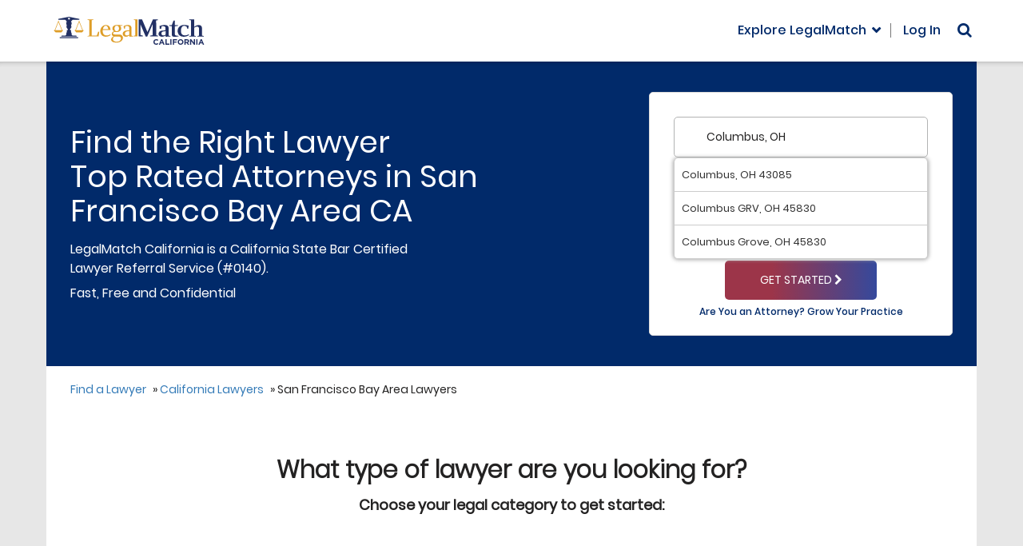

--- FILE ---
content_type: text/html; charset=UTF-8
request_url: https://www.legalmatch.com/find/ca/san-francisco-bay-area-lawyers.html
body_size: 100858
content:

	
	
<!DOCTYPE html>
<html lang="en-US">
<head>
    <meta charset="utf-8">
	<meta http-equiv="X-UA-Compatible" content="IE=edge">
    <meta name="viewport" content="width=device-width, initial-scale=1">
    <link rel='canonical' href='https://www.legalmatch.com/find/ca/san-francisco-bay-area-lawyers.html'/>
    
<link rel="preconnect" href="https://dev.visualwebsiteoptimizer.com" />
<link rel="preconnect" href="https://www.googletagmanager.com" />
<link rel="preconnect" href="https://www.google-analytics.com" />

    



<script>var asyncAssetsLoader=function(){this.css=[],this.js=[],this.loadOnAttribute="loadOn",this._setLoadOn=function(t,e){return t.dataset[this.loadOnAttribute]=e[this.loadOnAttribute]||"DOMContentLoaded",t},this.init=function(){var n=this;return["DOMContentLoaded","load"].forEach(function(e){window.addEventListener(e,function(){n.css.forEach(function(t){t.dataset[n.loadOnAttribute]===e&&document.head.appendChild(t)}),n.js.forEach(function(t){t.dataset[n.loadOnAttribute]===e&&document.body.appendChild(t)})})}),n},this.load=function(t){if(t.hasOwnProperty("uri")){var e,n=this,s=t.uri;s.match(/\.css$/)?((e=document.createElement("link")).setAttribute("media",t.media?t.media:"all"),e.setAttribute("rel","stylesheet"),e.setAttribute("type","text/css"),e.href=s,n.css.push(n._setLoadOn(e,t))):s.match(/\.js$/)&&((e=document.createElement("script")).async=!0,void 0!==t.deps&&t.deps.length&&(e.onload=function(){t.deps.forEach(function(t){n.load({uri:t,insertNode:!0})})}),e.src=s,t.insertNode?document.body.appendChild(e):n.js.push(n._setLoadOn(e,t)))}}};</script>
<script>
  var asyncLoader = new asyncAssetsLoader().init();
</script>


<script>!function(i,s){if("undefined"!=typeof MutationObserver){var r=[],e=new MutationObserver(function(e){for(var t in e)void 0!==e[t].addedNodes&&Array.prototype.forEach.call(e[t].addedNodes,function(e){"SCRIPT"!==e.nodeName&&"IMG"!==e.nodeName||(e.onerror=function(e){var t=e.target.src;t.match(/googletagmanager\.com/)?(r.push("Analytics"),r.push("GTM")):t.match(/googleadservices\.com/)?r.push("AdWords"):t.match(/bat\.bing\.com/)?r.push("Bing"):t.match(/optimizely\.com/)?r.push("Optimizely"):t.match(/qksrv\.net/)?r.push("Commission Junction"):t.match(/script\.crazyegg\.com/)?r.push("CrazyEgg"):t.match(/snap\.licdn\.com/)?r.push("LinkedIn"):t.match(/s\.yimg\.com/)?r.push("Yahoo"):t.match(/visualwebsiteoptimizer\.com/)?r.push("VWO"):t.match(/yp\.com/)?r.push("YP"):t.match(/ads-twitter\.com/)?r.push("Twitter"):t.match(/connect\.facebook\.net/)?r.push("Facebook"):t.match(/\.doubleclick\.net/)?r.push("Analytics"):t.match(/\.clarity\.ms/)&&r.push("Clarity")})})});e.observe(s.documentElement,{childList:!0,subtree:!0}),i.addEventListener("load",function(){e.disconnect(),setTimeout(function(){if(r.length&&"undefined"!=typeof LMTrackingClass){var t="blockedTrackers",e=[],o=r.slice(),c=/\bvsr2=(\w+)[;$]/.exec(s.cookie),n=null;if(void 0!==i.localStorage&&null!==c&&(n=t+"_"+c[1],null!==(e=JSON.parse(localStorage.getItem(n)))?o=r.concat(e).filter(function(e,t,o){return o.lastIndexOf(e)===t}):e=[]),o.length>e.length){var a=new LMTrackingClass;o.forEach(function(e){a.addevent(t,e,"1")}),a.trackpage(function(){null!==n&&localStorage.setItem(n,JSON.stringify(o))})}}},2e3)},!1)}}(window,document);</script>



<script type="text/javascript">!function(){function c(e){return 0<=e.indexOf("/mobi/")}window.VWO_OPTIONS={preparations:[{url:/\/home(\/mobi)?\/caseIntake4b\.do/,cookie:{intakeReferrer:function(e){return!/(\/law-library|\/bd\/intro|\/mlp)/.test(e)}},clearVis:[58,59,68,69]}],experiments:[{type:"combi",id:/^(58|59|68|69)$/,actions:[{url:/\/home(\/mobi)?\/caseIntake5b(-(matched|unmatched))?\.do/,variation:"2",cookie:{resultType:function(e){return"testCase"!==e}},action:function(e){return window.location.href="/home"+(c(e.url)?"/mobi":"")+"/caseIntake5b-ab-template-9.do"}},{url:/\/home(\/mobi)?\/caseIntake4(a|b)\.do/,occured:"LMTrackerDefaultTrackSuccess",occuredContext:document,action:function(e,t,o,a){var n=e.url.match(t.url),r=n&&t.pages[n[2]+a.pop().variation];if(r){var i=new LMTrackingClass;i.setpagetag(lmtracker._pageTag),i.send("LMS-"+(c(e.url)?"6777":"5932")+" - Questions After Post "+r)}},pages:{b1:"Control",a2:"Variation"}}]},{type:"combi",id:"33",actions:[{url:/\/bd\/intro([2-9]|10|11)\.html.*/,occured:"LMTrackerDefaultTrackSuccess",occuredContext:document,action:function(e,t,o,a){var n="1"===a.variation?"Control":"Variation";(new LMTrackingClass).send("LMS-6567 - Intro redesign 2-11 "+n)}}]}]}}();</script>
<script type="text/javascript">!function(a,t){var r=Array.prototype.slice,f=s(),l=d(f),n=a.VWO_OPTIONS||{};function s(){return{url:location.pathname,domain:location.hostname,cookie:o(t.cookie,";"),search:o(location.search.substr(1),"&"),setCookie:m,deleteCookie:u}}function d(n){return{url:p.bind(null,n.url),domain:p.bind(null,n.domain),cookie:i.bind(null,n.cookie),search:i.bind(null,n.search),condition:c}}function v(e,t){return Object.keys(t).reduce(function(n,o){return n&&(!(o in e)||t[o](e[o]))},!0)}function p(n,o){return"string"==typeof o&&n===o||o instanceof RegExp&&o.test(n)||_(o)&&o(n)}function o(n,o){return n?n.split(o).reduce(e,{}):{}}function e(n,o){var e=o.split("="),t=decodeURIComponent(e[0]).trim(),i=decodeURIComponent(e[1]);return"[]"===t.substr(-2)||t in n?n[t.replace(/\[\]$/,"")]=[].concat(n[t]||[]).concat(i):n[t]=i,n}function i(n,o){if(_(o))return o(n);if("object"==typeof o)for(var e in o)if(e in n&&!p(n[e],o[e]))return!1;return!0}function c(n){return!_(n)||n.apply(null,r.call(arguments,1))}function _(n){return"function"==typeof n}function u(n,o){var e=new Date;e.setTime(e.getTime()-864e5),m(n,"",y({expires:e.toUTCString()},o))}function m(n,o,e){t.cookie=Object.keys(e).reduce(function(n,o){return n.concat(o+"="+e[o])},[n+"="+o]).join("; ")}function h(e,t){return Object.keys(e).reduce(function(n,o){return 0<=t.indexOf(o)&&(n[o]=e[o]),n},{})}function y(n){var o=r.call(arguments,1);for(var e in o){var t=o[e];for(var i in t)n[i]=t[i]}return n}(n.preparations||[]).forEach(function(n){r=n,v(r,l)&&(n.vis&&(a._vis_opt_url=(t=n.vis,i=location.protocol+"//"+location.host,"function"==typeof t?t(f,i):t)),_(n.action)&&n.action(f,n),n.clearVis&&(o=n.clearVis,e=[].concat(o),Object.keys(f.cookie).filter(function(o){return e.some(function(n){return 0<=o.indexOf("_vis_opt_exp_"+n)})}).forEach(function(n){u(n,{domain:".legalmatch.com",path:"/"})})));var o,e;var t,i;var r}),(n.experiments||[]).forEach(function(o){(o.actions||[]).forEach(function(n){!function(n,o){var c=y({},o,h(n,["id","variation","condition"])),u=y({},h(c,["occured"]),n),e=function(n,o){var e,t,i,r=(e=c,t=n.cookie,Object.keys(t).filter(function(n){return 0<=n.indexOf("_vis_opt_exp")&&n.match(new RegExp(e.type+"$"))}).map(function(n){return{id:n.match(new RegExp("_vis_opt_exp_(.+?)_"+e.type))[1],variation:t[n]}}));i=c,r.some(function(n){return(!i.id||p(n.id,i.id))&&(!i.variation||p(n.variation,i.variation))})&&v(u,o)&&(u.redirect?location.href=u.redirect:_(u.action)&&u.action(n,u,c,r))};if(u.occured){var t="string"==typeof u.occured?u.occured:"load",i=u.occuredContext||a;i.addEventListener(t,function(){if(!a.willRedirectionOccurByVWO){var n=s(),o=d(n);e(n,o)}})}else e(f,l)}(n,o)})}),function(){a._vwo_evq=a._vwo_evq||[];var e=a._vwo_evq.push;a._vwo_evq.push=function(){var n,o=arguments[0];"rD"===o[0]&&(n=o[1],a.willRedirectionOccurByVWO=n),e.apply(a._vwo_evq,[].slice.call(arguments))}}()}(window,document);</script>

<script type="text/javascript">
    /*
     * check if vwo split url is ready to display the control or variant
     * docs: https://help.vwo.com/hc/en-us/articles/360020074093-How-to-Implement-Event-based-Redirection-for-Split-URL-Tests-
     * src: https://gist.github.com/VWO-maker/a9953a82a1d54ec69b519ee28228a793#file-redirectasyncsmartcode-js
     */
    var isVWODone = false;
    (function (nonVWOScriptsToExecute, VWO_HARD_TIMEOUT) {
        window._vwo_evq = window._vwo_evq || [];
        var queue = window._vwo_evq;
        for (var i = 0; i < queue.length; i++) {
            if (queue[i][0] === 'rD') {
                window.willRedirectionOccur = true;
                break;
            }
        }
        var _vwoOldPush = window._vwo_evq.push;
        window._vwo_evq.push = function () {
            var eventData = arguments[0];
            if (eventData[0] === 'rD') {
                // It will be set to true if a redirection is going to be done by VWO.
                window.willRedirectionOccurByVWO = eventData[1];
            }
            _vwoOldPush.apply(window._vwo_evq, [].slice.call(arguments));
        };

        var hardLimitTimedout = false;

        function tryNonVWOTracking(nonVWOScriptsToExecute) {
            if (
                (window._vwo_code &&
                    (window._vwo_code.finished() ||
                        window._vwo_code.libExecuted)) ||
                hardLimitTimedout
            ) {
                if (!window.willRedirectionOccurByVWO) {
                    clearTimeout(hardLimitTimer);
                    for (var i = 0; i < nonVWOScriptsToExecute.length; i++) {
                        try {
                            nonVWOScriptsToExecute[i]();
                        } catch (e) {}
                    }
                    return;
                }
            }
            setTimeout(function () {
                tryNonVWOTracking(nonVWOScriptsToExecute);
            }, 500);
        }

        var hardLimitTimer = setTimeout(function () {
            hardLimitTimedout = true;
        }, VWO_HARD_TIMEOUT);

        tryNonVWOTracking(nonVWOScriptsToExecute);
    })(
        [
            function () {
                isVWODone = true;
            },
        ],
        5000
    );
</script>

<!-- Start VWO Async SmartCode -->
<script type="text/javascript">
    window._vwo_code =
        window._vwo_code ||
        (function () {
            var account_id = 343027,
                version=2.1,
                settings_tolerance = 2000,
                library_tolerance = 5500,
                use_existing_jquery = false,
                is_spa = 1,
                hide_element = 'body',
                hide_element_style = 'opacity:0 !important;filter:alpha(opacity=0) !important;background:none !important',
                /* DO NOT EDIT BELOW THIS LINE */
                f = false,
                d = document,
                code = {
                    use_existing_jquery: function () {
                        return use_existing_jquery;
                    },
                    library_tolerance: function () {
                        return library_tolerance;
                    },
                    finish: function () {
                        if (!f) {
                            f = true;
                            var a = d.getElementById('_vis_opt_path_hides');
                            if (a) a.parentNode.removeChild(a);
                        }
                    },
                    finished: function () {
                        return f;
                    },
                    load: function (a) {
                        var b = d.createElement('script');
                        b.src = a;
                        b.type = 'text/javascript';
                        b.innerText;
                        b.onerror = function () {
                            _vwo_code.finish();
                        };
                        d.getElementsByTagName('head')[0].appendChild(b);
                    },
                    init: function () {
                        window.settings_timer = setTimeout(function () {
                            _vwo_code.finish();
                        }, settings_tolerance);
                        var a = d.createElement('style'),
                            b = hide_element
                                ? hide_element +
                                  '{opacity:0 !important;filter:alpha(opacity=0) !important;background:none !important;}'
                                : '',
                            h = d.getElementsByTagName('head')[0];
                        a.setAttribute('id', '_vis_opt_path_hides');
                        a.setAttribute('type', 'text/css');
                        if (a.styleSheet) a.styleSheet.cssText = b;
                        else a.appendChild(d.createTextNode(b));
                        h.appendChild(a);
                        this.load(
                            'https://dev.visualwebsiteoptimizer.com/j.php?a=' +
                                account_id +
                                '&u=' +
                                encodeURIComponent(d.URL) +
                                '&f=' +
                                +is_spa +
                                '&r=' +
                                Math.random()
                        );
                        return settings_timer;
                    },
                };
            window._vwo_settings_timer = code.init();
            return code;
        })();
</script>
<!-- End VWO Async SmartCode -->




<script
  async
  src="https://www.googletagmanager.com/gtag/js?id=AW-1055255825"
></script>
<script>
  window.dataLayer = window.dataLayer || [];
  function gtag() {
    dataLayer.push(arguments);
  }
  gtag('js', new Date());
  gtag('config', 'AW-1055255825');
</script>

<!-- Google Tag Manager - LMS-1798 -->
<script>(function(w,d,s,l,i){w[l]=w[l]||[];w[l].push({'gtm.start':
new Date().getTime(),event:'gtm.js'});var f=d.getElementsByTagName(s)[0],
j=d.createElement(s),dl=l!='dataLayer'?'&l='+l:'';j.async=true;j.src=
'https://www.googletagmanager.com/gtm.js?id='+i+dl;f.parentNode.insertBefore(j,f);
})(window,document,'script','dataLayer','GTM-5W22LL');</script>
<!-- End Google Tag Manager -->




<script>function gaSend(){if("undefined"==typeof gtag)throw new Error("gtag() is not initialized properly on this page.");var e=arguments;if("object"==typeof e[0])return gtag("event","custom_event",e[0]),!0;switch(e[0]){case"pageview":if(void 0===e[1])throw new Error('Incorrect call for the "pageview" event, second argument should be a string with the suggested view path.');gtag("event","pageview",{path:e[1]});break;case"event":var t={};if(void 0===e[1])throw new Error('Incorrect call for the "event" event, second argument should be a string with the suggested event name.');e[2]&&(t.action=e[2]),e[3]&&(t.label=e[3]),e[4]&&(t.value=e[4]),gtag("event",e[1],t)}return!0}</script>

<!-- LMS-9317 -->
<script>function affIdChecker(n){var o,a,i={topPrioAffId:n,checkInterval:null,interval:500,maxRetries:10,isDebug:!0,xhrs:[],saveToSessionStorage:!1,sessionStorageKey:"affIdCheckerResult"},r=window.AFF_ID_HELPER={oldId:n,newId:null,finalId:null,status:"pending",eventComplete:"affIdCheckerComplete",isComplete:function(){return"complete"===this.status},refresh:function(){s("refresh() is called -- will be updating HTML with the value from the sessionStorage");var e=sessionStorage.getItem(i.sessionStorageKey);null!==e?(s("sessionStorage has affId = "+e),this.updateHTML(e)):s("sessionStorage has no affId")},updateHTML:function(t){if(!t)return e("No affId provided. Won't update HTML this time"),void m();s("Updating page HTML elements with affId = "+t),i.saveToSessionStorage&&sessionStorage.setItem(i.sessionStorageKey,t),Array.prototype.forEach.call(document.getElementsByTagName("form"),function(e){f(e,"action",t)}),Array.prototype.forEach.call(document.getElementsByTagName("a"),function(e){f(e,"href",t)}),Array.prototype.forEach.call(document.getElementsByTagName("input"),function(e){"ai"===e.name&&(e.value=t)}),Array.prototype.forEach.call(document.getElementsByTagName("div"),function(e){f(e,"data-ai",t),f(e,"data-url",t)}),s("Setting cookies affId = "+t),document.cookie="affId="+t+"; path=/",m()}},t=function(){return(new Date).toLocaleTimeString()},s=function(e){i.isDebug&&console.debug("[affIdChecker] ["+t()+"] "+e)},d=function(e){console.error("[affIdChecker] ["+t()+"] "+e)},e=function(e){console.warn("[affIdChecker] ["+t()+"] "+e)},c=function(){var e=document.cookie.match(/\baffId=(\d+)/i);return e?e[1]:null},l=function(){var e,t,n,o,a=(e=new URLSearchParams(document.location.search),t=e.get("utm_source"),n=e.get("ai"),o="","meetedgar.com"!==t||n||(o="881"),o);if(a)return a;var i=document.location.search.match(/&?\bai=(\d+)/);return i?i[1]:null},u=function(){var e=function(){var e="www",t=document.location.hostname.match(/((\d+\.[a-z0-9]{3})|dev\d*|qa\d+|test)\.legalmatch\./);null!==t&&(e=t[1],/^\d+\.[a-z0-9]{3}$/.test(t[1])&&(e="www"+t[1]));return"https://"+e+".legalmatch.com"}()+"/home/affIdChecker?"+["defaultForThePage="+r.oldId,"incomingId="+r.newId,"mode=text","t="+(new Date).getTime()].join("&");return s("Generated backend URL: "+e),e},f=function(e,t,n){var o=e.getAttribute(t);o&&e.setAttribute(t,o.replace(/\bai=\d*/,"ai="+n))},h=function(){var e=u();i.xhrs.forEach(function(e,t){var n="UNKNOWN";switch(e.readyState){case 1:n="OPENED";break;case 2:n="HEADERS_RECEIVED";break;case 3:n="LOADING";break;case 0:case 4:return}s("Aborting AJAX request (status: "+n+").."),e.abort(),i.xhrs.splice(t,1)}),s("Sending AJAX request to "+e);var t=new XMLHttpRequest;t.open("GET",e,!0),t.onloadstart=function(){r.status="pending",t.responseType="text"},t.onloadend=function(){return s("Request complete"),200!==t.status?(d("Backend return code: "+t.status+", expected 200. Defaulting to "+n),void p(n)):t.responseText?(s("Backend returned affId of highest priority: "+t.responseText),void p(parseInt(t.responseText))):(d("Backend sent empty response. Defaulting to "+n),void p(n))},t.send(),i.xhrs.push(t)},m=function(){r.status="complete";var e=document.createEvent("CustomEvent");e.initEvent(r.eventComplete,!1,!1),document.dispatchEvent(e)},p=function(e){e?(i.topPrioAffId=e,r.finalId=i.topPrioAffId,"undefined"!=typeof aiValue&&(aiValue=i.topPrioAffId),r.updateHTML(i.topPrioAffId)):m()};window.addEventListener("DOMContentLoaded",function(){if(-1!==n){i.saveToSessionStorage=!0,""!==n&&(s("Init with affId = "+n),r.oldId=n),o=c(),a=l();var e=/\b(gclid|msclkid)=[^&$]+/.test(document.location.search);if(o){if(n=o,r.newId=o,a?(s("We have both a cookie and a query string. Need to double check with backend: default vs query string, cookie will be passed and evaluated automatically."),r.newId=a):s("We have a cookie, but no query string. Calling the backend to compare cookie vs default."),h(),!e)return void s("This visit is not from the Ads. Terminating.")}else{if(s("No cookie found. Final resort - let's see if we have query string."),a)return s("Found affId in the query string ("+a+"). Checking with the backend."),r.newId=a,void h();s("Nothing in query string either. Skipping this phase.")}if(!e)return s("This visit is not from the Ads. Terminating."),void r.updateHTML(n);if(s("This page visit comes from the Ads (gclid/msclkid in the query string). We have to check for the affId cookie set by link.php in parallel tracking."),o)s("Cookie is found with value = "+o),o!==i.topPrioAffId?(s("Cookie value doesn't match with currently used affId ("+i.topPrioAffId+"), so we will call backend affIdChecker to find out which one has higher priority."),r.newId=o,a&&(s("[Checking] Using qsAffId on new affiliate ID "+a),r.newId=a),h()):s("Cookie value already equals to the one currently used. So we will just stop here.");else{s("Cookie is not found, this can be caused by possible delay on link.php thread. Starting polling with interval of "+i.interval+"msec and "+i.maxRetries+" max iterations.");var t=1;i.checkInterval=setInterval(function(){if(s("Interval polling try #"+t),0<i.maxRetries&&t>=i.maxRetries)return s("Stopping polling as maximum number of retries is reached ("+i.maxRetries+")."),void clearInterval(i.checkInterval);(o=c())?(s("Cookie is found. Polling is stopping now."),r.newId=o,h(),clearInterval(i.checkInterval)):s("No cookie found. Polling will resume."),t++},i.interval)}}}),this.refresh=function(){r.refresh()}}</script>
<!-- LMS-9397 -->
<script>function Noopener(){this._init=function(){for(var e=document.getElementsByTagName("a"),t=0;t<e.length;t++)r(e[t])&&e[t].addEventListener("click",this._onClick)},this._onClick=function(e){var t=n(e.target,"A");r(t)&&(e.preventDefault(),window.open(t.getAttribute("href"),"_blank"))};var n=function(e,t){for(var n=e;null!==n&&n.tagName!==t.toUpperCase();)n=n.parentNode;return n},r=function(e){if(e&&e.hasAttribute("target")){var t=e.getAttribute("target"),n=e.getAttribute("rel");if("https://privacy.truste.com/privacy-seal/validation?rid=e5840f6c-4417-46a7-a71d-ebe13bcf17b7"!=e.getAttribute("href")&&void 0===e.dataset.allowed&&(null==n||n.indexOf("noopener")<0||n.indexOf("referrer")<0)&&"_blank"==t)return e.rel="noopener",!0}return!1}}!function(){var e=new Noopener;window.addEventListener("load",e._init,!1),document.addEventListener("click",e._onClick)}();</script>
<!-- LMS-9895 -->
<script>function linkPreload(e){e.forEach(function(e){var n=document.createElement("link");n.rel="preload",n.href=e.replace("&amp;","&"),n.as="fetch",n.crossOrigin="anonymous",document.head.appendChild(n)})}</script>

<script
  type="text/javascript"
  src="https://www.datadoghq-browser-agent.com/us1/v6/datadog-logs.js"
></script>
<script>
  window.DD_LOGS &&
    window.DD_LOGS.init({
      clientToken: 'pub97d9f65c2d2a107efee49c6183ad165d',
      site: 'datadoghq.com',
      service: 'home',
      env: 'production',
      version: '1.0.0',
      forwardErrorsToLogs: true,
      forwardConsoleLogs: ['error'],
      sessionSampleRate: 100, // send all error logs to DD
      sessionPersistence: 'local-storage',
      trackSessionAcrossSubdomains: true,
    });
</script>




<script>
  window.LMGEOIP = {
    countryCode: 'US',
    countryName: 'United States',
    regionCode: 'NV',
    regionName: 'Nevada',
    cityName: 'Reno',
  };
</script>


<script>(function(){function c(){var b=a.contentDocument||a.contentWindow.document;if(b){var d=b.createElement('script');d.innerHTML="window.__CF$cv$params={r:'9c0bd0a8adb74b1f',t:'MTc2ODg4MzIwMS4wMDAwMDA='};var a=document.createElement('script');a.nonce='';a.src='/cdn-cgi/challenge-platform/scripts/jsd/main.js';document.getElementsByTagName('head')[0].appendChild(a);";b.getElementsByTagName('head')[0].appendChild(d)}}if(document.body){var a=document.createElement('iframe');a.height=1;a.width=1;a.style.position='absolute';a.style.top=0;a.style.left=0;a.style.border='none';a.style.visibility='hidden';document.body.appendChild(a);if('loading'!==document.readyState)c();else if(window.addEventListener)document.addEventListener('DOMContentLoaded',c);else{var e=document.onreadystatechange||function(){};document.onreadystatechange=function(b){e(b);'loading'!==document.readyState&&(document.onreadystatechange=e,c())}}}})();</script>

    <!-- polyfills.php?mode=j -->
    <script>/**
 * Polyfill inside polyfill loader
 */
(function() {
    if (typeof window.CustomEvent === 'function') return false;

    function CustomEvent(event, params) {
        params = params || { bubbles: false, cancelable: false, detail: null };
        var evt = document.createEvent('CustomEvent');
        evt.initCustomEvent(
            event,
            params.bubbles,
            params.cancelable,
            params.detail
        );
        return evt;
    }

    CustomEvent.prototype = window.Event.prototype;

    window.CustomEvent = CustomEvent;
})();

function Polyfills_Loader(d) {
    this.totalToLoad = 0;

    this.emitDoneIfNeeded = function(timeout) {
        if (this.totalToLoad <= 0) {
            setTimeout(function() {
                noPolyfillsToLoad = true;
                d.dispatchEvent(new CustomEvent('LM_Polyfills_Done'));
            }, timeout || 0);
        }
    };

    this.iOSLessThan11_1 = function() {
        var semver = / OS (\d+)_(\d+)(_(\d+))? /.exec(navigator.userAgent);

        if (!semver) {
            return false;
        }

        var major = parseInt(semver[1]);
        var minor = parseInt(semver[2]);

        if (major < 11) {
            return true;
        } return major === 11 && minor < 1;
    };

    this.onload = function() {
        this.totalToLoad--;
        this.emitDoneIfNeeded(500);
    };

    this.load = function(uri, condition) {
        switch (typeof condition) {
            case 'boolean':
                if (!condition) {
                    return;
                }
                break;

            case 'string':
                switch (condition) {
                    case 'IOS_LESS_THAN_11_1':
                        if (!this.iOSLessThan11_1()) {
                            return;
                        }
                        break;
                }
                break;
        }

        this.totalToLoad++;

        var s = d.createElement('script');
        s.async = false;
        s.onload = this.onload.bind(this);
        s.src = uri;
        d.head.appendChild(s);
    };
}
</script><script> var noPolyfillsToLoad = false; (function() {  var pfl = new Polyfills_Loader(document);  pfl.load('https://cdn.legalmatch.com/scripts/polyfill-url.js',  /Edge/.test(navigator.userAgent) );  pfl.load('https://cdn.legalmatch.com/scripts/polyfill-urlsearchparams.js',  /Edge/.test(navigator.userAgent) );  pfl.load('https://cdn.legalmatch.com/scripts/polyfill-array-find.js',  /MSIE/.test(navigator.userAgent) );  pfl.load('https://cdn.legalmatch.com/scripts/polyfill-array-from.js',  /MSIE/.test(navigator.userAgent) );  pfl.load('https://cdn.legalmatch.com/scripts/polyfill-element-closest.js',  /MSIE/.test(navigator.userAgent) );  pfl.load('https://cdn.legalmatch.com/scripts/polyfill-formdata.js',  /MSIE/.test(navigator.userAgent) );  pfl.load('https://cdn.legalmatch.com/scripts/polyfill-intersection-observer.js',  /MSIE/.test(navigator.userAgent) );  pfl.load('https://cdn.legalmatch.com/scripts/polyfill-navigator-sendbeacon.min.js',  /MSIE/.test(navigator.userAgent) );  pfl.load('https://cdn.legalmatch.com/scripts/polyfill-object-assign.js',  /MSIE/.test(navigator.userAgent) );  pfl.load('https://cdn.legalmatch.com/scripts/polyfill-custom-event.js',  /MSIE/.test(navigator.userAgent) );  pfl.load('https://cdn.legalmatch.com/scripts/polyfill-url.js',  /MSIE/.test(navigator.userAgent) );  pfl.load('https://cdn.legalmatch.com/scripts/polyfill-urlsearchparams.js',  /MSIE/.test(navigator.userAgent) );  pfl.load('https://cdn.legalmatch.com/scripts/polyfill-array-find.js',  /Trident\/7.0/.test(navigator.userAgent) );  pfl.load('https://cdn.legalmatch.com/scripts/polyfill-array-from.js',  /Trident\/7.0/.test(navigator.userAgent) );  pfl.load('https://cdn.legalmatch.com/scripts/polyfill-element-closest.js',  /Trident\/7.0/.test(navigator.userAgent) );  pfl.load('https://cdn.legalmatch.com/scripts/polyfill-formdata.js',  /Trident\/7.0/.test(navigator.userAgent) );  pfl.load('https://cdn.legalmatch.com/scripts/polyfill-intersection-observer.js',  /Trident\/7.0/.test(navigator.userAgent) );  pfl.load('https://cdn.legalmatch.com/scripts/polyfill-object-assign.js',  /Trident\/7.0/.test(navigator.userAgent) );  pfl.load('https://cdn.legalmatch.com/scripts/polyfill-custom-event.js',  /Trident\/7.0/.test(navigator.userAgent) );  pfl.load('https://cdn.legalmatch.com/scripts/polyfill-url.js',  /Trident\/7.0/.test(navigator.userAgent) );  pfl.load('https://cdn.legalmatch.com/scripts/polyfill-urlsearchparams.js',  /Trident\/7.0/.test(navigator.userAgent) );  pfl.load('https://cdn.legalmatch.com/scripts/polyfill-array-find.js',  /Windows Phone 10.0/.test(navigator.userAgent) );  pfl.load('https://cdn.legalmatch.com/scripts/polyfill-array-from.js',  /Windows Phone 10.0/.test(navigator.userAgent) );  pfl.load('https://cdn.legalmatch.com/scripts/polyfill-formdata.js',  /Windows Phone 10.0/.test(navigator.userAgent) );  pfl.load('https://cdn.legalmatch.com/scripts/polyfill-object-assign.js',  /Windows Phone 10.0/.test(navigator.userAgent) );  pfl.load('https://cdn.legalmatch.com/scripts/polyfill-url.js',  /Windows Phone 10.0/.test(navigator.userAgent) );  pfl.load('https://cdn.legalmatch.com/scripts/polyfill-urlsearchparams.js',  /Windows Phone 10.0/.test(navigator.userAgent) );  pfl.load('https://cdn.legalmatch.com/scripts/polyfill-urlsearchparams.js',  /OS 9/.test(navigator.userAgent) );  pfl.load('https://cdn.legalmatch.com/scripts/polyfill-intersection-observer.js',  /OS 9/.test(navigator.userAgent) );  pfl.load('https://cdn.legalmatch.com/scripts/polyfill-urlsearchparams.js',  /OS 10_3_2/.test(navigator.userAgent) );  pfl.load('https://cdn.legalmatch.com/scripts/polyfill-intersection-observer.js',  /OS 10_3_2/.test(navigator.userAgent) );  pfl.load('https://cdn.legalmatch.com/scripts/polyfill-urlsearchparams.js',  /OS 10_3_3/.test(navigator.userAgent) );  pfl.load('https://cdn.legalmatch.com/scripts/polyfill-intersection-observer.js',  /OS 10_3_3/.test(navigator.userAgent) );  pfl.load('https://cdn.legalmatch.com/scripts/polyfill-urlsearchparams.js',  /OS 10_3_4/.test(navigator.userAgent) );  pfl.load('https://cdn.legalmatch.com/scripts/polyfill-intersection-observer.js',  /OS 10_3_4/.test(navigator.userAgent) );  pfl.load('https://cdn.legalmatch.com/scripts/polyfill-navigator-sendbeacon.min.js',  'IOS_LESS_THAN_11_1' );  pfl.emitDoneIfNeeded();  })(); </script>
<!--[if lt IE 9]>
<script src="https://oss.maxcdn.com/html5shiv/3.7.2/html5shiv.min.js"></script>
<![endif]-->
    
        <script>
        var isCAPage = true;
    </script>
    
        
    <script>function affIdChecker(n){var o,a,i={topPrioAffId:n,checkInterval:null,interval:500,maxRetries:10,isDebug:!0,xhrs:[],saveToSessionStorage:!1,sessionStorageKey:"affIdCheckerResult"},r=window.AFF_ID_HELPER={oldId:n,newId:null,finalId:null,status:"pending",eventComplete:"affIdCheckerComplete",isComplete:function(){return"complete"===this.status},refresh:function(){s("refresh() is called -- will be updating HTML with the value from the sessionStorage");var e=sessionStorage.getItem(i.sessionStorageKey);null!==e?(s("sessionStorage has affId = "+e),this.updateHTML(e)):s("sessionStorage has no affId")},updateHTML:function(t){if(!t)return e("No affId provided. Won't update HTML this time"),void m();s("Updating page HTML elements with affId = "+t),i.saveToSessionStorage&&sessionStorage.setItem(i.sessionStorageKey,t),Array.prototype.forEach.call(document.getElementsByTagName("form"),function(e){f(e,"action",t)}),Array.prototype.forEach.call(document.getElementsByTagName("a"),function(e){f(e,"href",t)}),Array.prototype.forEach.call(document.getElementsByTagName("input"),function(e){"ai"===e.name&&(e.value=t)}),Array.prototype.forEach.call(document.getElementsByTagName("div"),function(e){f(e,"data-ai",t),f(e,"data-url",t)}),s("Setting cookies affId = "+t),document.cookie="affId="+t+"; path=/",m()}},t=function(){return(new Date).toLocaleTimeString()},s=function(e){i.isDebug&&console.debug("[affIdChecker] ["+t()+"] "+e)},d=function(e){console.error("[affIdChecker] ["+t()+"] "+e)},e=function(e){console.warn("[affIdChecker] ["+t()+"] "+e)},c=function(){var e=document.cookie.match(/\baffId=(\d+)/i);return e?e[1]:null},l=function(){var e,t,n,o,a=(e=new URLSearchParams(document.location.search),t=e.get("utm_source"),n=e.get("ai"),o="","meetedgar.com"!==t||n||(o="881"),o);if(a)return a;var i=document.location.search.match(/&?\bai=(\d+)/);return i?i[1]:null},u=function(){var e=function(){var e="www",t=document.location.hostname.match(/((\d+\.[a-z0-9]{3})|dev\d*|qa\d+|test)\.legalmatch\./);null!==t&&(e=t[1],/^\d+\.[a-z0-9]{3}$/.test(t[1])&&(e="www"+t[1]));return"https://"+e+".legalmatch.com"}()+"/home/affIdChecker?"+["defaultForThePage="+r.oldId,"incomingId="+r.newId,"mode=text","t="+(new Date).getTime()].join("&");return s("Generated backend URL: "+e),e},f=function(e,t,n){var o=e.getAttribute(t);o&&e.setAttribute(t,o.replace(/\bai=\d*/,"ai="+n))},h=function(){var e=u();i.xhrs.forEach(function(e,t){var n="UNKNOWN";switch(e.readyState){case 1:n="OPENED";break;case 2:n="HEADERS_RECEIVED";break;case 3:n="LOADING";break;case 0:case 4:return}s("Aborting AJAX request (status: "+n+").."),e.abort(),i.xhrs.splice(t,1)}),s("Sending AJAX request to "+e);var t=new XMLHttpRequest;t.open("GET",e,!0),t.onloadstart=function(){r.status="pending",t.responseType="text"},t.onloadend=function(){return s("Request complete"),200!==t.status?(d("Backend return code: "+t.status+", expected 200. Defaulting to "+n),void p(n)):t.responseText?(s("Backend returned affId of highest priority: "+t.responseText),void p(parseInt(t.responseText))):(d("Backend sent empty response. Defaulting to "+n),void p(n))},t.send(),i.xhrs.push(t)},m=function(){r.status="complete";var e=document.createEvent("CustomEvent");e.initEvent(r.eventComplete,!1,!1),document.dispatchEvent(e)},p=function(e){e?(i.topPrioAffId=e,r.finalId=i.topPrioAffId,"undefined"!=typeof aiValue&&(aiValue=i.topPrioAffId),r.updateHTML(i.topPrioAffId)):m()};window.addEventListener("DOMContentLoaded",function(){if(-1!==n){i.saveToSessionStorage=!0,""!==n&&(s("Init with affId = "+n),r.oldId=n),o=c(),a=l();var e=/\b(gclid|msclkid)=[^&$]+/.test(document.location.search);if(o){if(n=o,r.newId=o,a?(s("We have both a cookie and a query string. Need to double check with backend: default vs query string, cookie will be passed and evaluated automatically."),r.newId=a):s("We have a cookie, but no query string. Calling the backend to compare cookie vs default."),h(),!e)return void s("This visit is not from the Ads. Terminating.")}else{if(s("No cookie found. Final resort - let's see if we have query string."),a)return s("Found affId in the query string ("+a+"). Checking with the backend."),r.newId=a,void h();s("Nothing in query string either. Skipping this phase.")}if(!e)return s("This visit is not from the Ads. Terminating."),void r.updateHTML(n);if(s("This page visit comes from the Ads (gclid/msclkid in the query string). We have to check for the affId cookie set by link.php in parallel tracking."),o)s("Cookie is found with value = "+o),o!==i.topPrioAffId?(s("Cookie value doesn't match with currently used affId ("+i.topPrioAffId+"), so we will call backend affIdChecker to find out which one has higher priority."),r.newId=o,a&&(s("[Checking] Using qsAffId on new affiliate ID "+a),r.newId=a),h()):s("Cookie value already equals to the one currently used. So we will just stop here.");else{s("Cookie is not found, this can be caused by possible delay on link.php thread. Starting polling with interval of "+i.interval+"msec and "+i.maxRetries+" max iterations.");var t=1;i.checkInterval=setInterval(function(){if(s("Interval polling try #"+t),0<i.maxRetries&&t>=i.maxRetries)return s("Stopping polling as maximum number of retries is reached ("+i.maxRetries+")."),void clearInterval(i.checkInterval);(o=c())?(s("Cookie is found. Polling is stopping now."),r.newId=o,h(),clearInterval(i.checkInterval)):s("No cookie found. Polling will resume."),t++},i.interval)}}}),this.refresh=function(){r.refresh()}}</script>
    <script>
        var aiValue = "124";
        affIdChecker(aiValue);
    </script>

    <link rel="profile" href="http://gmpg.org/xfn/11"/>
    <link rel="pingback" href="https://cmswp.legalmatch.com/xmlrpc.php"/>

            <style>.align-baseline{vertical-align:baseline !important}.align-top{vertical-align:top !important}.align-middle{vertical-align:middle !important}.align-bottom{vertical-align:bottom !important}.align-text-bottom{vertical-align:text-bottom !important}.align-text-top{vertical-align:text-top !important}.bg-primary{background-color:#337ab7 !important}a.bg-primary:hover,a.bg-primary:focus,button.bg-primary:hover,button.bg-primary:focus{background-color:#285f8f !important}.bg-secondary{background-color:#6c757d !important}a.bg-secondary:hover,a.bg-secondary:focus,button.bg-secondary:hover,button.bg-secondary:focus{background-color:#545b62 !important}.bg-success{background-color:#28a745 !important}a.bg-success:hover,a.bg-success:focus,button.bg-success:hover,button.bg-success:focus{background-color:#1e7e34 !important}.bg-info{background-color:#17a2b8 !important}a.bg-info:hover,a.bg-info:focus,button.bg-info:hover,button.bg-info:focus{background-color:#117a8b !important}.bg-warning{background-color:#d68d00 !important}a.bg-warning:hover,a.bg-warning:focus,button.bg-warning:hover,button.bg-warning:focus{background-color:#a36b00 !important}.bg-danger{background-color:#dc3545 !important}a.bg-danger:hover,a.bg-danger:focus,button.bg-danger:hover,button.bg-danger:focus{background-color:#bd2130 !important}.bg-light{background-color:#f8f9fa !important}a.bg-light:hover,a.bg-light:focus,button.bg-light:hover,button.bg-light:focus{background-color:#dae0e5 !important}.bg-dark{background-color:#343a40 !important}a.bg-dark:hover,a.bg-dark:focus,button.bg-dark:hover,button.bg-dark:focus{background-color:#1d2124 !important}.bg-gradient-primary{background:#337ab7 linear-gradient(180deg, #528ec2, #337ab7) repeat-x !important}.bg-gradient-secondary{background:#6c757d linear-gradient(180deg, #828a91, #6c757d) repeat-x !important}.bg-gradient-success{background:#28a745 linear-gradient(180deg, #48b461, #28a745) repeat-x !important}.bg-gradient-info{background:#17a2b8 linear-gradient(180deg, #3ab0c3, #17a2b8) repeat-x !important}.bg-gradient-warning{background:#d68d00 linear-gradient(180deg, #dc9e26, #d68d00) repeat-x !important}.bg-gradient-danger{background:#dc3545 linear-gradient(180deg, #e15361, #dc3545) repeat-x !important}.bg-gradient-light{background:#f8f9fa linear-gradient(180deg, #f9fafb, #f8f9fa) repeat-x !important}.bg-gradient-dark{background:#343a40 linear-gradient(180deg, #52585d, #343a40) repeat-x !important}.bg-white{background-color:#fff !important}.bg-transparent{background-color:transparent !important}.border{border:1px solid #dee2e6 !important}.border-top{border-top:1px solid #dee2e6 !important}.border-right{border-right:1px solid #dee2e6 !important}.border-bottom{border-bottom:1px solid #dee2e6 !important}.border-left{border-left:1px solid #dee2e6 !important}.border-0{border:0 !important}.border-top-0{border-top:0 !important}.border-right-0{border-right:0 !important}.border-bottom-0{border-bottom:0 !important}.border-left-0{border-left:0 !important}.border-primary{border-color:#337ab7 !important}.border-secondary{border-color:#6c757d !important}.border-success{border-color:#28a745 !important}.border-info{border-color:#17a2b8 !important}.border-warning{border-color:#d68d00 !important}.border-danger{border-color:#dc3545 !important}.border-light{border-color:#f8f9fa !important}.border-dark{border-color:#343a40 !important}.border-white{border-color:#fff !important}.rounded{border-radius:.25rem !important}.rounded-top{border-top-left-radius:.25rem !important;border-top-right-radius:.25rem !important}.rounded-right{border-top-right-radius:.25rem !important;border-bottom-right-radius:.25rem !important}.rounded-bottom{border-bottom-right-radius:.25rem !important;border-bottom-left-radius:.25rem !important}.rounded-left{border-top-left-radius:.25rem !important;border-bottom-left-radius:.25rem !important}.rounded-circle{border-radius:50% !important}.rounded-0{border-radius:0 !important}.clearfix::after{display:block;clear:both;content:""}.d-none{display:none !important}.d-inline{display:inline !important}.d-inline-block{display:inline-block !important}.d-block{display:block !important}.d-table{display:table !important}.d-table-row{display:table-row !important}.d-table-cell{display:table-cell !important}.d-flex{display:-ms-flexbox !important;display:flex !important}.d-inline-flex{display:-ms-inline-flexbox !important;display:inline-flex !important}.embed-responsive{position:relative;display:block;width:100%;padding:0;overflow:hidden}.embed-responsive::before{display:block;content:""}.embed-responsive .embed-responsive-item,.embed-responsive iframe,.embed-responsive embed,.embed-responsive object,.embed-responsive video{position:absolute;top:0;bottom:0;left:0;width:100%;height:100%;border:0}.embed-responsive-21by9::before{padding-top:42.85714%}.embed-responsive-16by9::before{padding-top:56.25%}.embed-responsive-4by3::before{padding-top:75%}.embed-responsive-1by1::before{padding-top:100%}.flex-row{-ms-flex-direction:row !important;flex-direction:row !important}.flex-column{-ms-flex-direction:column !important;flex-direction:column !important}.flex-row-reverse{-ms-flex-direction:row-reverse !important;flex-direction:row-reverse !important}.flex-column-reverse{-ms-flex-direction:column-reverse !important;flex-direction:column-reverse !important}.flex-wrap{-ms-flex-wrap:wrap !important;flex-wrap:wrap !important}.flex-nowrap{-ms-flex-wrap:nowrap !important;flex-wrap:nowrap !important}.flex-wrap-reverse{-ms-flex-wrap:wrap-reverse !important;flex-wrap:wrap-reverse !important}.justify-content-start{-ms-flex-pack:start !important;justify-content:flex-start !important}.justify-content-end{-ms-flex-pack:end !important;justify-content:flex-end !important}.justify-content-center{-ms-flex-pack:center !important;justify-content:center !important}.justify-content-between{-ms-flex-pack:justify !important;justify-content:space-between !important}.justify-content-around{-ms-flex-pack:distribute !important;justify-content:space-around !important}.align-items-start{-ms-flex-align:start !important;align-items:flex-start !important}.align-items-end{-ms-flex-align:end !important;align-items:flex-end !important}.align-items-center{-ms-flex-align:center !important;align-items:center !important}.align-items-baseline{-ms-flex-align:baseline !important;align-items:baseline !important}.align-items-stretch{-ms-flex-align:stretch !important;align-items:stretch !important}.align-content-start{-ms-flex-line-pack:start !important;align-content:flex-start !important}.align-content-end{-ms-flex-line-pack:end !important;align-content:flex-end !important}.align-content-center{-ms-flex-line-pack:center !important;align-content:center !important}.align-content-between{-ms-flex-line-pack:justify !important;align-content:space-between !important}.align-content-around{-ms-flex-line-pack:distribute !important;align-content:space-around !important}.align-content-stretch{-ms-flex-line-pack:stretch !important;align-content:stretch !important}.align-self-auto{-ms-flex-item-align:auto !important;-ms-grid-row-align:auto !important;align-self:auto !important}.align-self-start{-ms-flex-item-align:start !important;align-self:flex-start !important}.align-self-end{-ms-flex-item-align:end !important;align-self:flex-end !important}.align-self-center{-ms-flex-item-align:center !important;-ms-grid-row-align:center !important;align-self:center !important}.align-self-baseline{-ms-flex-item-align:baseline !important;align-self:baseline !important}.align-self-stretch{-ms-flex-item-align:stretch !important;-ms-grid-row-align:stretch !important;align-self:stretch !important}.float-left{float:left !important}.float-right{float:right !important}.float-none{float:none !important}.position-static{position:static !important}.position-relative{position:relative !important}.position-absolute{position:absolute !important}.position-fixed{position:fixed !important}.position-sticky{position:-webkit-sticky !important;position:sticky !important}.fixed-top{position:fixed;top:0;right:0;left:0;z-index:1030}.fixed-bottom{position:fixed;right:0;bottom:0;left:0;z-index:1030}@supports ((position: -webkit-sticky) or (position: sticky)){.sticky-top{position:-webkit-sticky;position:sticky;top:0;z-index:1020}}.sr-only{position:absolute;width:1px;height:1px;padding:0;overflow:hidden;clip:rect(0, 0, 0, 0);white-space:nowrap;-webkit-clip-path:inset(50%);clip-path:inset(50%);border:0}.sr-only-focusable:active,.sr-only-focusable:focus{position:static;width:auto;height:auto;overflow:visible;clip:auto;white-space:normal;-webkit-clip-path:none;clip-path:none}.w-25{width:25% !important}.w-50{width:50% !important}.w-75{width:75% !important}.w-100{width:100% !important}.h-25{height:25% !important}.h-50{height:50% !important}.h-75{height:75% !important}.h-100{height:100% !important}.mw-100{max-width:100% !important}.mh-100{max-height:100% !important}.m-0{margin:0 !important}.mt-0,.my-0{margin-top:0 !important}.mr-0,.mx-0{margin-right:0 !important}.mb-0,.my-0{margin-bottom:0 !important}.ml-0,.mx-0{margin-left:0 !important}.m-1{margin:.25rem !important}.mt-1,.my-1{margin-top:.25rem !important}.mr-1,.mx-1{margin-right:.25rem !important}.mb-1,.my-1{margin-bottom:.25rem !important}.ml-1,.mx-1{margin-left:.25rem !important}.m-2{margin:.5rem !important}.mt-2,.my-2{margin-top:.5rem !important}.mr-2,.mx-2{margin-right:.5rem !important}.mb-2,.my-2{margin-bottom:.5rem !important}.ml-2,.mx-2{margin-left:.5rem !important}.m-3{margin:1rem !important}.mt-3,.my-3{margin-top:1rem !important}.mr-3,.mx-3{margin-right:1rem !important}.mb-3,.my-3{margin-bottom:1rem !important}.ml-3,.mx-3{margin-left:1rem !important}.m-4{margin:1.5rem !important}.mt-4,.my-4{margin-top:1.5rem !important}.mr-4,.mx-4{margin-right:1.5rem !important}.mb-4,.my-4{margin-bottom:1.5rem !important}.ml-4,.mx-4{margin-left:1.5rem !important}.m-5{margin:3rem !important}.mt-5,.my-5{margin-top:3rem !important}.mr-5,.mx-5{margin-right:3rem !important}.mb-5,.my-5{margin-bottom:3rem !important}.ml-5,.mx-5{margin-left:3rem !important}.p-0{padding:0 !important}.pt-0,.py-0{padding-top:0 !important}.pr-0,.px-0{padding-right:0 !important}.pb-0,.py-0{padding-bottom:0 !important}.pl-0,.px-0{padding-left:0 !important}.p-1{padding:.25rem !important}.pt-1,.py-1{padding-top:.25rem !important}.pr-1,.px-1{padding-right:.25rem !important}.pb-1,.py-1{padding-bottom:.25rem !important}.pl-1,.px-1{padding-left:.25rem !important}.p-2{padding:.5rem !important}.pt-2,.py-2{padding-top:.5rem !important}.pr-2,.px-2{padding-right:.5rem !important}.pb-2,.py-2{padding-bottom:.5rem !important}.pl-2,.px-2{padding-left:.5rem !important}.p-3{padding:1rem !important}.pt-3,.py-3{padding-top:1rem !important}.pr-3,.px-3{padding-right:1rem !important}.pb-3,.py-3{padding-bottom:1rem !important}.pl-3,.px-3{padding-left:1rem !important}.p-4{padding:1.5rem !important}.pt-4,.py-4{padding-top:1.5rem !important}.pr-4,.px-4{padding-right:1.5rem !important}.pb-4,.py-4{padding-bottom:1.5rem !important}.pl-4,.px-4{padding-left:1.5rem !important}.p-5{padding:3rem !important}.pt-5,.py-5{padding-top:3rem !important}.pr-5,.px-5{padding-right:3rem !important}.pb-5,.py-5{padding-bottom:3rem !important}.pl-5,.px-5{padding-left:3rem !important}.m-auto{margin:auto !important}.mt-auto,.my-auto{margin-top:auto !important}.mr-auto,.mx-auto{margin-right:auto !important}.mb-auto,.my-auto{margin-bottom:auto !important}.ml-auto,.mx-auto{margin-left:auto !important}.text-justify{text-align:justify !important}.text-nowrap{white-space:nowrap !important}.text-truncate{overflow:hidden;text-overflow:ellipsis;white-space:nowrap}.text-left{text-align:left !important}.text-right{text-align:right !important}.text-center{text-align:center !important}.text-lowercase{text-transform:lowercase !important}.text-uppercase{text-transform:uppercase !important}.text-capitalize{text-transform:capitalize !important}.font-weight-light{font-weight:300 !important}.font-weight-normal{font-weight:400 !important}.font-weight-bold{font-weight:700 !important}.font-italic{font-style:italic !important}.text-white{color:#fff !important}.text-primary{color:#337ab7 !important}a.text-primary:hover,a.text-primary:focus{color:#285f8f !important}.text-secondary{color:#6c757d !important}a.text-secondary:hover,a.text-secondary:focus{color:#545b62 !important}.text-success{color:#28a745 !important}a.text-success:hover,a.text-success:focus{color:#1e7e34 !important}.text-info{color:#17a2b8 !important}a.text-info:hover,a.text-info:focus{color:#117a8b !important}.text-warning{color:#d68d00 !important}a.text-warning:hover,a.text-warning:focus{color:#a36b00 !important}.text-danger{color:#dc3545 !important}a.text-danger:hover,a.text-danger:focus{color:#bd2130 !important}.text-light{color:#f8f9fa !important}a.text-light:hover,a.text-light:focus{color:#dae0e5 !important}.text-dark{color:#343a40 !important}a.text-dark:hover,a.text-dark:focus{color:#1d2124 !important}.text-muted{color:#6c757d !important}.text-hide{font:0/0 a;color:transparent;text-shadow:none;background-color:transparent;border:0}.visible{visibility:visible !important}.invisible{visibility:hidden !important}*,*::before,*::after{box-sizing:border-box}html{font-family:sans-serif;line-height:1.15;-webkit-text-size-adjust:100%;-ms-text-size-adjust:100%;-ms-overflow-style:scrollbar;-webkit-tap-highlight-color:rgba(0,0,0,0)}@-ms-viewport{width:device-width}article,aside,dialog,figcaption,figure,footer,header,hgroup,main,nav,section{display:block}body{margin:0;font-family:poppins-regular,arial,sans-serif;font-size:.875rem;font-weight:400;line-height:1.5;color:#232222;text-align:left;background-color:#fff}[tabindex="-1"]:focus{outline:0 !important}hr{box-sizing:content-box;height:0;overflow:visible}h1,h2,h3,h4,h5,h6{margin-top:0;margin-bottom:.5rem}p{margin-top:0;margin-bottom:1rem}abbr[title],abbr[data-original-title]{text-decoration:underline;-webkit-text-decoration:underline dotted;text-decoration:underline dotted;cursor:help;border-bottom:0}address{margin-bottom:1rem;font-style:normal;line-height:inherit}ol,ul,dl{margin-top:0;margin-bottom:1rem}ol ol,ul ul,ol ul,ul ol{margin-bottom:0}dt{font-weight:700}dd{margin-bottom:.5rem;margin-left:0}blockquote{margin:0 0 1rem}dfn{font-style:italic}b,strong{font-weight:bolder}small{font-size:80%}sub,sup{position:relative;font-size:75%;line-height:0;vertical-align:baseline}sub{bottom:-.25em}sup{top:-.5em}a{color:#337ab7;text-decoration:underline;background-color:transparent;-webkit-text-decoration-skip:objects}a:hover{color:#23527c;text-decoration:underline}a:not([href]):not([tabindex]){color:inherit;text-decoration:none}a:not([href]):not([tabindex]):hover,a:not([href]):not([tabindex]):focus{color:inherit;text-decoration:none}a:not([href]):not([tabindex]):focus{outline:0}pre,code,kbd,samp{font-family:monospace, monospace;font-size:1em}pre{margin-top:0;margin-bottom:1rem;overflow:auto;-ms-overflow-style:scrollbar}figure{margin:0 0 1rem}img{vertical-align:middle;border-style:none}svg:not(:root){overflow:hidden}table{border-collapse:collapse}caption{padding-top:.75rem;padding-bottom:.75rem;color:#6c757d;text-align:left;caption-side:bottom}th{text-align:inherit}label{display:inline-block;margin-bottom:.5rem}button{border-radius:0}button:focus{outline:1px dotted;outline:5px auto -webkit-focus-ring-color}input,button,select,optgroup,textarea{margin:0;font-family:inherit;font-size:inherit;line-height:inherit}button,input{overflow:visible}button,select{text-transform:none}button,html [type="button"],[type="reset"],[type="submit"]{-webkit-appearance:button}button::-moz-focus-inner,[type="button"]::-moz-focus-inner,[type="reset"]::-moz-focus-inner,[type="submit"]::-moz-focus-inner{padding:0;border-style:none}input[type="radio"],input[type="checkbox"]{box-sizing:border-box;padding:0}input[type="date"],input[type="time"],input[type="datetime-local"],input[type="month"]{-webkit-appearance:listbox}textarea{overflow:auto;resize:vertical}fieldset{min-width:0;padding:0;margin:0;border:0}legend{display:block;width:100%;max-width:100%;padding:0;margin-bottom:.5rem;font-size:1.5rem;line-height:inherit;color:inherit;white-space:normal}progress{vertical-align:baseline}[type="number"]::-webkit-inner-spin-button,[type="number"]::-webkit-outer-spin-button{height:auto}[type="search"]{outline-offset:-2px;-webkit-appearance:none}[type="search"]::-webkit-search-cancel-button,[type="search"]::-webkit-search-decoration{-webkit-appearance:none}::-webkit-file-upload-button{font:inherit;-webkit-appearance:button}output{display:inline-block}summary{display:list-item;cursor:pointer}template{display:none}[hidden]{display:none !important}.table{width:100%;max-width:100%;margin-bottom:1rem;background-color:rgba(0,0,0,0)}.table th,.table td{padding:.75rem;vertical-align:top;border-top:1px solid #dee2e6}.table thead th{vertical-align:bottom;border-bottom:2px solid #dee2e6}.table tbody+tbody{border-top:2px solid #dee2e6}.table .table{background-color:#fff}.table-sm th,.table-sm td{padding:.3rem}.table-bordered{border:1px solid #dee2e6}.table-bordered th,.table-bordered td{border:1px solid #dee2e6}.table-bordered thead th,.table-bordered thead td{border-bottom-width:2px}.table-striped tbody tr:nth-of-type(odd){background-color:rgba(0,0,0,0.05)}.table-hover tbody tr:hover{background-color:rgba(0,0,0,0.075)}.table-primary,.table-primary>th,.table-primary>td{background-color:#c6daeb}.table-hover .table-primary:hover{background-color:#b3cee4}.table-hover .table-primary:hover>td,.table-hover .table-primary:hover>th{background-color:#b3cee4}.table-secondary,.table-secondary>th,.table-secondary>td{background-color:#d6d8db}.table-hover .table-secondary:hover{background-color:#c8cbcf}.table-hover .table-secondary:hover>td,.table-hover .table-secondary:hover>th{background-color:#c8cbcf}.table-success,.table-success>th,.table-success>td{background-color:#c3e6cb}.table-hover .table-success:hover{background-color:#b1dfbb}.table-hover .table-success:hover>td,.table-hover .table-success:hover>th{background-color:#b1dfbb}.table-info,.table-info>th,.table-info>td{background-color:#bee5eb}.table-hover .table-info:hover{background-color:#abdde5}.table-hover .table-info:hover>td,.table-hover .table-info:hover>th{background-color:#abdde5}.table-warning,.table-warning>th,.table-warning>td{background-color:#f4dfb8}.table-hover .table-warning:hover{background-color:#f1d5a2}.table-hover .table-warning:hover>td,.table-hover .table-warning:hover>th{background-color:#f1d5a2}.table-danger,.table-danger>th,.table-danger>td{background-color:#f5c6cb}.table-hover .table-danger:hover{background-color:#f1b0b7}.table-hover .table-danger:hover>td,.table-hover .table-danger:hover>th{background-color:#f1b0b7}.table-light,.table-light>th,.table-light>td{background-color:#fdfdfe}.table-hover .table-light:hover{background-color:#ececf6}.table-hover .table-light:hover>td,.table-hover .table-light:hover>th{background-color:#ececf6}.table-dark,.table-dark>th,.table-dark>td{background-color:#c6c8ca}.table-hover .table-dark:hover{background-color:#b9bbbe}.table-hover .table-dark:hover>td,.table-hover .table-dark:hover>th{background-color:#b9bbbe}.table-active,.table-active>th,.table-active>td{background-color:rgba(0,0,0,0.075)}.table-hover .table-active:hover{background-color:rgba(0,0,0,0.075)}.table-hover .table-active:hover>td,.table-hover .table-active:hover>th{background-color:rgba(0,0,0,0.075)}.table .thead-dark th{color:#fff;background-color:#212529;border-color:#32383e}.table .thead-light th{color:#495057;background-color:#e9ecef;border-color:#dee2e6}.table-dark{color:#fff;background-color:#212529}.table-dark th,.table-dark td,.table-dark thead th{border-color:#32383e}.table-dark.table-bordered{border:0}.table-dark.table-striped tbody tr:nth-of-type(odd){background-color:rgba(255,255,255,0.05)}.table-dark.table-hover tbody tr:hover{background-color:rgba(255,255,255,0.075)}.table-responsive{display:block;width:100%;overflow-x:auto;-webkit-overflow-scrolling:touch;-ms-overflow-style:-ms-autohiding-scrollbar}.table-responsive>.table-bordered{border:0}.fade{opacity:0;transition:opacity 0.15s linear}.fade.show{opacity:1}.collapse{display:none}.collapse.show{display:block}tr.collapse.show{display:table-row}tbody.collapse.show{display:table-row-group}.collapsing{position:relative;height:0;overflow:hidden;transition:height 0.35s ease}body{min-width:320px}/*!
 *  Font Awesome 4.6.3 by @davegandy - http://fontawesome.io - @fontawesome
 *  License - http://fontawesome.io/license (Font: SIL OFL 1.1, CSS: MIT License)
 */@font-face{font-family:'FontAwesome';src:url(https://cdn.legalmatch.com/dist/fonts/fontawesome-webfont.eot?v=4.6.3);src:url(https://cdn.legalmatch.com/dist/fonts/fontawesome-webfont.eot#iefix&v=4.6.3) format("embedded-opentype"),url(https://cdn.legalmatch.com/dist/fonts/fontawesome-webfont.woff2?v=4.6.3) format("woff2"),url(https://cdn.legalmatch.com/dist/fonts/fontawesome-webfont.woff?v=4.6.3) format("woff"),url(https://cdn.legalmatch.com/dist/fonts/fontawesome-webfont.ttf?v=4.6.3) format("truetype"),url(https://cdn.legalmatch.com/dist/fonts/fontawesome-webfont.svg?v=4.6.3#fontawesomeregular) format("svg");font-weight:normal;font-style:normal}.fa{display:inline-block;font:normal normal normal 14px/1 FontAwesome;font-size:inherit;text-rendering:auto;-webkit-font-smoothing:antialiased;-moz-osx-font-smoothing:grayscale}.fa-lg{font-size:1.33333em;line-height:.75em;vertical-align:-15%}.fa-2x{font-size:2em}.fa-3x{font-size:3em}.fa-4x{font-size:4em}.fa-5x{font-size:5em}.fa-fw{width:1.28571em;text-align:center}.fa-ul{padding-left:0;margin-left:2.14286em;list-style-type:none}.fa-ul>li{position:relative}.fa-li{position:absolute;left:-2.14286em;width:2.14286em;top:.14286em;text-align:center}.fa-li.fa-lg{left:-1.85714em}.fa-border{padding:.2em .25em .15em;border:solid 0.08em #eee;border-radius:.1em}.fa-pull-left{float:left}.fa-pull-right{float:right}.fa.fa-pull-left{margin-right:.3em}.fa.fa-pull-right{margin-left:.3em}.pull-right{float:right}.pull-left{float:left}.fa.pull-left{margin-right:.3em}.fa.pull-right{margin-left:.3em}.fa-spin{-webkit-animation:fa-spin 2s infinite linear;animation:fa-spin 2s infinite linear}.fa-pulse{-webkit-animation:fa-spin 1s infinite steps(8);animation:fa-spin 1s infinite steps(8)}@-webkit-keyframes fa-spin{0%{transform:rotate(0deg)}100%{transform:rotate(359deg)}}@keyframes fa-spin{0%{transform:rotate(0deg)}100%{transform:rotate(359deg)}}.fa-rotate-90{-ms-filter:"progid:DXImageTransform.Microsoft.BasicImage(rotation=1)";transform:rotate(90deg)}.fa-rotate-180{-ms-filter:"progid:DXImageTransform.Microsoft.BasicImage(rotation=2)";transform:rotate(180deg)}.fa-rotate-270{-ms-filter:"progid:DXImageTransform.Microsoft.BasicImage(rotation=3)";transform:rotate(270deg)}.fa-flip-horizontal{-ms-filter:"progid:DXImageTransform.Microsoft.BasicImage(rotation=0, mirror=1)";transform:scale(-1, 1)}.fa-flip-vertical{-ms-filter:"progid:DXImageTransform.Microsoft.BasicImage(rotation=2, mirror=1)";transform:scale(1, -1)}:root .fa-rotate-90,:root .fa-rotate-180,:root .fa-rotate-270,:root .fa-flip-horizontal,:root .fa-flip-vertical{-webkit-filter:none;filter:none}.fa-stack{position:relative;display:inline-block;width:2em;height:2em;line-height:2em;vertical-align:middle}.fa-stack-1x,.fa-stack-2x{position:absolute;left:0;width:100%;text-align:center}.fa-stack-1x{line-height:inherit}.fa-stack-2x{font-size:2em}.fa-inverse{color:#fff}.fa-glass:before{content:""}.fa-music:before{content:""}.fa-search:before{content:""}.fa-envelope-o:before{content:""}.fa-heart:before{content:""}.fa-star:before{content:""}.fa-star-o:before{content:""}.fa-user:before{content:""}.fa-film:before{content:""}.fa-th-large:before{content:""}.fa-th:before{content:""}.fa-th-list:before{content:""}.fa-check:before{content:""}.fa-remove:before,.fa-close:before,.fa-times:before{content:""}.fa-search-plus:before{content:""}.fa-search-minus:before{content:""}.fa-power-off:before{content:""}.fa-signal:before{content:""}.fa-gear:before,.fa-cog:before{content:""}.fa-trash-o:before{content:""}.fa-home:before{content:""}.fa-file-o:before{content:""}.fa-clock-o:before{content:""}.fa-road:before{content:""}.fa-download:before{content:""}.fa-arrow-circle-o-down:before{content:""}.fa-arrow-circle-o-up:before{content:""}.fa-inbox:before{content:""}.fa-play-circle-o:before{content:""}.fa-rotate-right:before,.fa-repeat:before{content:""}.fa-refresh:before{content:""}.fa-list-alt:before{content:""}.fa-lock:before{content:""}.fa-flag:before{content:""}.fa-headphones:before{content:""}.fa-volume-off:before{content:""}.fa-volume-down:before{content:""}.fa-volume-up:before{content:""}.fa-qrcode:before{content:""}.fa-barcode:before{content:""}.fa-tag:before{content:""}.fa-tags:before{content:""}.fa-book:before{content:""}.fa-bookmark:before{content:""}.fa-print:before{content:""}.fa-camera:before{content:""}.fa-font:before{content:""}.fa-bold:before{content:""}.fa-italic:before{content:""}.fa-text-height:before{content:""}.fa-text-width:before{content:""}.fa-align-left:before{content:""}.fa-align-center:before{content:""}.fa-align-right:before{content:""}.fa-align-justify:before{content:""}.fa-list:before{content:""}.fa-dedent:before,.fa-outdent:before{content:""}.fa-indent:before{content:""}.fa-video-camera:before{content:""}.fa-photo:before,.fa-image:before,.fa-picture-o:before{content:""}.fa-pencil:before{content:""}.fa-map-marker:before{content:""}.fa-adjust:before{content:""}.fa-tint:before{content:""}.fa-edit:before,.fa-pencil-square-o:before{content:""}.fa-share-square-o:before{content:""}.fa-check-square-o:before{content:""}.fa-arrows:before{content:""}.fa-step-backward:before{content:""}.fa-fast-backward:before{content:""}.fa-backward:before{content:""}.fa-play:before{content:""}.fa-pause:before{content:""}.fa-stop:before{content:""}.fa-forward:before{content:""}.fa-fast-forward:before{content:""}.fa-step-forward:before{content:""}.fa-eject:before{content:""}.fa-chevron-left:before{content:""}.fa-chevron-right:before{content:""}.fa-plus-circle:before{content:""}.fa-minus-circle:before{content:""}.fa-times-circle:before{content:""}.fa-check-circle:before{content:""}.fa-question-circle:before{content:""}.fa-info-circle:before{content:""}.fa-crosshairs:before{content:""}.fa-times-circle-o:before{content:""}.fa-check-circle-o:before{content:""}.fa-ban:before{content:""}.fa-arrow-left:before{content:""}.fa-arrow-right:before{content:""}.fa-arrow-up:before{content:""}.fa-arrow-down:before{content:""}.fa-mail-forward:before,.fa-share:before{content:""}.fa-expand:before{content:""}.fa-compress:before{content:""}.fa-plus:before{content:""}.fa-minus:before{content:""}.fa-asterisk:before{content:""}.fa-exclamation-circle:before{content:""}.fa-gift:before{content:""}.fa-leaf:before{content:""}.fa-fire:before{content:""}.fa-eye:before{content:""}.fa-eye-slash:before{content:""}.fa-warning:before,.fa-exclamation-triangle:before{content:""}.fa-plane:before{content:""}.fa-calendar:before{content:""}.fa-random:before{content:""}.fa-comment:before{content:""}.fa-magnet:before{content:""}.fa-chevron-up:before{content:""}.fa-chevron-down:before{content:""}.fa-retweet:before{content:""}.fa-shopping-cart:before{content:""}.fa-folder:before{content:""}.fa-folder-open:before{content:""}.fa-arrows-v:before{content:""}.fa-arrows-h:before{content:""}.fa-bar-chart-o:before,.fa-bar-chart:before{content:""}.fa-twitter-square:before{content:""}.fa-facebook-square:before{content:""}.fa-camera-retro:before{content:""}.fa-key:before{content:""}.fa-gears:before,.fa-cogs:before{content:""}.fa-comments:before{content:""}.fa-thumbs-o-up:before{content:""}.fa-thumbs-o-down:before{content:""}.fa-star-half:before{content:""}.fa-heart-o:before{content:""}.fa-sign-out:before{content:""}.fa-linkedin-square:before{content:""}.fa-thumb-tack:before{content:""}.fa-external-link:before{content:""}.fa-sign-in:before{content:""}.fa-trophy:before{content:""}.fa-github-square:before{content:""}.fa-upload:before{content:""}.fa-lemon-o:before{content:""}.fa-phone:before{content:""}.fa-square-o:before{content:""}.fa-bookmark-o:before{content:""}.fa-phone-square:before{content:""}.fa-twitter:before{content:""}.fa-facebook-f:before,.fa-facebook:before{content:""}.fa-github:before{content:""}.fa-unlock:before{content:""}.fa-credit-card:before{content:""}.fa-feed:before,.fa-rss:before{content:""}.fa-hdd-o:before{content:""}.fa-bullhorn:before{content:""}.fa-bell:before{content:""}.fa-certificate:before{content:""}.fa-hand-o-right:before{content:""}.fa-hand-o-left:before{content:""}.fa-hand-o-up:before{content:""}.fa-hand-o-down:before{content:""}.fa-arrow-circle-left:before{content:""}.fa-arrow-circle-right:before{content:""}.fa-arrow-circle-up:before{content:""}.fa-arrow-circle-down:before{content:""}.fa-globe:before{content:""}.fa-wrench:before{content:""}.fa-tasks:before{content:""}.fa-filter:before{content:""}.fa-briefcase:before{content:""}.fa-arrows-alt:before{content:""}.fa-group:before,.fa-users:before{content:""}.fa-chain:before,.fa-link:before{content:""}.fa-cloud:before{content:""}.fa-flask:before{content:""}.fa-cut:before,.fa-scissors:before{content:""}.fa-copy:before,.fa-files-o:before{content:""}.fa-paperclip:before{content:""}.fa-save:before,.fa-floppy-o:before{content:""}.fa-square:before{content:""}.fa-navicon:before,.fa-reorder:before,.fa-bars:before{content:""}.fa-list-ul:before{content:""}.fa-list-ol:before{content:""}.fa-strikethrough:before{content:""}.fa-underline:before{content:""}.fa-table:before{content:""}.fa-magic:before{content:""}.fa-truck:before{content:""}.fa-pinterest:before{content:""}.fa-pinterest-square:before{content:""}.fa-google-plus-square:before{content:""}.fa-google-plus:before{content:""}.fa-money:before{content:""}.fa-caret-down:before{content:""}.fa-caret-up:before{content:""}.fa-caret-left:before{content:""}.fa-caret-right:before{content:""}.fa-columns:before{content:""}.fa-unsorted:before,.fa-sort:before{content:""}.fa-sort-down:before,.fa-sort-desc:before{content:""}.fa-sort-up:before,.fa-sort-asc:before{content:""}.fa-envelope:before{content:""}.fa-linkedin:before{content:""}.fa-rotate-left:before,.fa-undo:before{content:""}.fa-legal:before,.fa-gavel:before{content:""}.fa-dashboard:before,.fa-tachometer:before{content:""}.fa-comment-o:before{content:""}.fa-comments-o:before{content:""}.fa-flash:before,.fa-bolt:before{content:""}.fa-sitemap:before{content:""}.fa-umbrella:before{content:""}.fa-paste:before,.fa-clipboard:before{content:""}.fa-lightbulb-o:before{content:""}.fa-exchange:before{content:""}.fa-cloud-download:before{content:""}.fa-cloud-upload:before{content:""}.fa-user-md:before{content:""}.fa-stethoscope:before{content:""}.fa-suitcase:before{content:""}.fa-bell-o:before{content:""}.fa-coffee:before{content:""}.fa-cutlery:before{content:""}.fa-file-text-o:before{content:""}.fa-building-o:before{content:""}.fa-hospital-o:before{content:""}.fa-ambulance:before{content:""}.fa-medkit:before{content:""}.fa-fighter-jet:before{content:""}.fa-beer:before{content:""}.fa-h-square:before{content:""}.fa-plus-square:before{content:""}.fa-angle-double-left:before{content:""}.fa-angle-double-right:before{content:""}.fa-angle-double-up:before{content:""}.fa-angle-double-down:before{content:""}.fa-angle-left:before{content:""}.fa-angle-right:before{content:""}.fa-angle-up:before{content:""}.fa-angle-down:before{content:""}.fa-desktop:before{content:""}.fa-laptop:before{content:""}.fa-tablet:before{content:""}.fa-mobile-phone:before,.fa-mobile:before{content:""}.fa-circle-o:before{content:""}.fa-quote-left:before{content:""}.fa-quote-right:before{content:""}.fa-spinner:before{content:""}.fa-circle:before{content:""}.fa-mail-reply:before,.fa-reply:before{content:""}.fa-github-alt:before{content:""}.fa-folder-o:before{content:""}.fa-folder-open-o:before{content:""}.fa-smile-o:before{content:""}.fa-frown-o:before{content:""}.fa-meh-o:before{content:""}.fa-gamepad:before{content:""}.fa-keyboard-o:before{content:""}.fa-flag-o:before{content:""}.fa-flag-checkered:before{content:""}.fa-terminal:before{content:""}.fa-code:before{content:""}.fa-mail-reply-all:before,.fa-reply-all:before{content:""}.fa-star-half-empty:before,.fa-star-half-full:before,.fa-star-half-o:before{content:""}.fa-location-arrow:before{content:""}.fa-crop:before{content:""}.fa-code-fork:before{content:""}.fa-unlink:before,.fa-chain-broken:before{content:""}.fa-question:before{content:""}.fa-info:before{content:""}.fa-exclamation:before{content:""}.fa-superscript:before{content:""}.fa-subscript:before{content:""}.fa-eraser:before{content:""}.fa-puzzle-piece:before{content:""}.fa-microphone:before{content:""}.fa-microphone-slash:before{content:""}.fa-shield:before{content:""}.fa-calendar-o:before{content:""}.fa-fire-extinguisher:before{content:""}.fa-rocket:before{content:""}.fa-maxcdn:before{content:""}.fa-chevron-circle-left:before{content:""}.fa-chevron-circle-right:before{content:""}.fa-chevron-circle-up:before{content:""}.fa-chevron-circle-down:before{content:""}.fa-html5:before{content:""}.fa-css3:before{content:""}.fa-anchor:before{content:""}.fa-unlock-alt:before{content:""}.fa-bullseye:before{content:""}.fa-ellipsis-h:before{content:""}.fa-ellipsis-v:before{content:""}.fa-rss-square:before{content:""}.fa-play-circle:before{content:""}.fa-ticket:before{content:""}.fa-minus-square:before{content:""}.fa-minus-square-o:before{content:""}.fa-level-up:before{content:""}.fa-level-down:before{content:""}.fa-check-square:before{content:""}.fa-pencil-square:before{content:""}.fa-external-link-square:before{content:""}.fa-share-square:before{content:""}.fa-compass:before{content:""}.fa-toggle-down:before,.fa-caret-square-o-down:before{content:""}.fa-toggle-up:before,.fa-caret-square-o-up:before{content:""}.fa-toggle-right:before,.fa-caret-square-o-right:before{content:""}.fa-euro:before,.fa-eur:before{content:""}.fa-gbp:before{content:""}.fa-dollar:before,.fa-usd:before{content:""}.fa-rupee:before,.fa-inr:before{content:""}.fa-cny:before,.fa-rmb:before,.fa-yen:before,.fa-jpy:before{content:""}.fa-ruble:before,.fa-rouble:before,.fa-rub:before{content:""}.fa-won:before,.fa-krw:before{content:""}.fa-bitcoin:before,.fa-btc:before{content:""}.fa-file:before{content:""}.fa-file-text:before{content:""}.fa-sort-alpha-asc:before{content:""}.fa-sort-alpha-desc:before{content:""}.fa-sort-amount-asc:before{content:""}.fa-sort-amount-desc:before{content:""}.fa-sort-numeric-asc:before{content:""}.fa-sort-numeric-desc:before{content:""}.fa-thumbs-up:before{content:""}.fa-thumbs-down:before{content:""}.fa-youtube-square:before{content:""}.fa-youtube:before{content:""}.fa-xing:before{content:""}.fa-xing-square:before{content:""}.fa-youtube-play:before{content:""}.fa-dropbox:before{content:""}.fa-stack-overflow:before{content:""}.fa-instagram:before{content:""}.fa-flickr:before{content:""}.fa-adn:before{content:""}.fa-bitbucket:before{content:""}.fa-bitbucket-square:before{content:""}.fa-tumblr:before{content:""}.fa-tumblr-square:before{content:""}.fa-long-arrow-down:before{content:""}.fa-long-arrow-up:before{content:""}.fa-long-arrow-left:before{content:""}.fa-long-arrow-right:before{content:""}.fa-apple:before{content:""}.fa-windows:before{content:""}.fa-android:before{content:""}.fa-linux:before{content:""}.fa-dribbble:before{content:""}.fa-skype:before{content:""}.fa-foursquare:before{content:""}.fa-trello:before{content:""}.fa-female:before{content:""}.fa-male:before{content:""}.fa-gittip:before,.fa-gratipay:before{content:""}.fa-sun-o:before{content:""}.fa-moon-o:before{content:""}.fa-archive:before{content:""}.fa-bug:before{content:""}.fa-vk:before{content:""}.fa-weibo:before{content:""}.fa-renren:before{content:""}.fa-pagelines:before{content:""}.fa-stack-exchange:before{content:""}.fa-arrow-circle-o-right:before{content:""}.fa-arrow-circle-o-left:before{content:""}.fa-toggle-left:before,.fa-caret-square-o-left:before{content:""}.fa-dot-circle-o:before{content:""}.fa-wheelchair:before{content:""}.fa-vimeo-square:before{content:""}.fa-turkish-lira:before,.fa-try:before{content:""}.fa-plus-square-o:before{content:""}.fa-space-shuttle:before{content:""}.fa-slack:before{content:""}.fa-envelope-square:before{content:""}.fa-wordpress:before{content:""}.fa-openid:before{content:""}.fa-institution:before,.fa-bank:before,.fa-university:before{content:""}.fa-mortar-board:before,.fa-graduation-cap:before{content:""}.fa-yahoo:before{content:""}.fa-google:before{content:""}.fa-reddit:before{content:""}.fa-reddit-square:before{content:""}.fa-stumbleupon-circle:before{content:""}.fa-stumbleupon:before{content:""}.fa-delicious:before{content:""}.fa-digg:before{content:""}.fa-pied-piper-pp:before{content:""}.fa-pied-piper-alt:before{content:""}.fa-drupal:before{content:""}.fa-joomla:before{content:""}.fa-language:before{content:""}.fa-fax:before{content:""}.fa-building:before{content:""}.fa-child:before{content:""}.fa-paw:before{content:""}.fa-spoon:before{content:""}.fa-cube:before{content:""}.fa-cubes:before{content:""}.fa-behance:before{content:""}.fa-behance-square:before{content:""}.fa-steam:before{content:""}.fa-steam-square:before{content:""}.fa-recycle:before{content:""}.fa-automobile:before,.fa-car:before{content:""}.fa-cab:before,.fa-taxi:before{content:""}.fa-tree:before{content:""}.fa-spotify:before{content:""}.fa-deviantart:before{content:""}.fa-soundcloud:before{content:""}.fa-database:before{content:""}.fa-file-pdf-o:before{content:""}.fa-file-word-o:before{content:""}.fa-file-excel-o:before{content:""}.fa-file-powerpoint-o:before{content:""}.fa-file-photo-o:before,.fa-file-picture-o:before,.fa-file-image-o:before{content:""}.fa-file-zip-o:before,.fa-file-archive-o:before{content:""}.fa-file-sound-o:before,.fa-file-audio-o:before{content:""}.fa-file-movie-o:before,.fa-file-video-o:before{content:""}.fa-file-code-o:before{content:""}.fa-vine:before{content:""}.fa-codepen:before{content:""}.fa-jsfiddle:before{content:""}.fa-life-bouy:before,.fa-life-buoy:before,.fa-life-saver:before,.fa-support:before,.fa-life-ring:before{content:""}.fa-circle-o-notch:before{content:""}.fa-ra:before,.fa-resistance:before,.fa-rebel:before{content:""}.fa-ge:before,.fa-empire:before{content:""}.fa-git-square:before{content:""}.fa-git:before{content:""}.fa-y-combinator-square:before,.fa-yc-square:before,.fa-hacker-news:before{content:""}.fa-tencent-weibo:before{content:""}.fa-qq:before{content:""}.fa-wechat:before,.fa-weixin:before{content:""}.fa-send:before,.fa-paper-plane:before{content:""}.fa-send-o:before,.fa-paper-plane-o:before{content:""}.fa-history:before{content:""}.fa-circle-thin:before{content:""}.fa-header:before{content:""}.fa-paragraph:before{content:""}.fa-sliders:before{content:""}.fa-share-alt:before{content:""}.fa-share-alt-square:before{content:""}.fa-bomb:before{content:""}.fa-soccer-ball-o:before,.fa-futbol-o:before{content:""}.fa-tty:before{content:""}.fa-binoculars:before{content:""}.fa-plug:before{content:""}.fa-slideshare:before{content:""}.fa-twitch:before{content:""}.fa-yelp:before{content:""}.fa-newspaper-o:before{content:""}.fa-wifi:before{content:""}.fa-calculator:before{content:""}.fa-paypal:before{content:""}.fa-google-wallet:before{content:""}.fa-cc-visa:before{content:""}.fa-cc-mastercard:before{content:""}.fa-cc-discover:before{content:""}.fa-cc-amex:before{content:""}.fa-cc-paypal:before{content:""}.fa-cc-stripe:before{content:""}.fa-bell-slash:before{content:""}.fa-bell-slash-o:before{content:""}.fa-trash:before{content:""}.fa-copyright:before{content:""}.fa-at:before{content:""}.fa-eyedropper:before{content:""}.fa-paint-brush:before{content:""}.fa-birthday-cake:before{content:""}.fa-area-chart:before{content:""}.fa-pie-chart:before{content:""}.fa-line-chart:before{content:""}.fa-lastfm:before{content:""}.fa-lastfm-square:before{content:""}.fa-toggle-off:before{content:""}.fa-toggle-on:before{content:""}.fa-bicycle:before{content:""}.fa-bus:before{content:""}.fa-ioxhost:before{content:""}.fa-angellist:before{content:""}.fa-cc:before{content:""}.fa-shekel:before,.fa-sheqel:before,.fa-ils:before{content:""}.fa-meanpath:before{content:""}.fa-buysellads:before{content:""}.fa-connectdevelop:before{content:""}.fa-dashcube:before{content:""}.fa-forumbee:before{content:""}.fa-leanpub:before{content:""}.fa-sellsy:before{content:""}.fa-shirtsinbulk:before{content:""}.fa-simplybuilt:before{content:""}.fa-skyatlas:before{content:""}.fa-cart-plus:before{content:""}.fa-cart-arrow-down:before{content:""}.fa-diamond:before{content:""}.fa-ship:before{content:""}.fa-user-secret:before{content:""}.fa-motorcycle:before{content:""}.fa-street-view:before{content:""}.fa-heartbeat:before{content:""}.fa-venus:before{content:""}.fa-mars:before{content:""}.fa-mercury:before{content:""}.fa-intersex:before,.fa-transgender:before{content:""}.fa-transgender-alt:before{content:""}.fa-venus-double:before{content:""}.fa-mars-double:before{content:""}.fa-venus-mars:before{content:""}.fa-mars-stroke:before{content:""}.fa-mars-stroke-v:before{content:""}.fa-mars-stroke-h:before{content:""}.fa-neuter:before{content:""}.fa-genderless:before{content:""}.fa-facebook-official:before{content:""}.fa-pinterest-p:before{content:""}.fa-whatsapp:before{content:""}.fa-server:before{content:""}.fa-user-plus:before{content:""}.fa-user-times:before{content:""}.fa-hotel:before,.fa-bed:before{content:""}.fa-viacoin:before{content:""}.fa-train:before{content:""}.fa-subway:before{content:""}.fa-medium:before{content:""}.fa-yc:before,.fa-y-combinator:before{content:""}.fa-optin-monster:before{content:""}.fa-opencart:before{content:""}.fa-expeditedssl:before{content:""}.fa-battery-4:before,.fa-battery-full:before{content:""}.fa-battery-3:before,.fa-battery-three-quarters:before{content:""}.fa-battery-2:before,.fa-battery-half:before{content:""}.fa-battery-1:before,.fa-battery-quarter:before{content:""}.fa-battery-0:before,.fa-battery-empty:before{content:""}.fa-mouse-pointer:before{content:""}.fa-i-cursor:before{content:""}.fa-object-group:before{content:""}.fa-object-ungroup:before{content:""}.fa-sticky-note:before{content:""}.fa-sticky-note-o:before{content:""}.fa-cc-jcb:before{content:""}.fa-cc-diners-club:before{content:""}.fa-clone:before{content:""}.fa-balance-scale:before{content:""}.fa-hourglass-o:before{content:""}.fa-hourglass-1:before,.fa-hourglass-start:before{content:""}.fa-hourglass-2:before,.fa-hourglass-half:before{content:""}.fa-hourglass-3:before,.fa-hourglass-end:before{content:""}.fa-hourglass:before{content:""}.fa-hand-grab-o:before,.fa-hand-rock-o:before{content:""}.fa-hand-stop-o:before,.fa-hand-paper-o:before{content:""}.fa-hand-scissors-o:before{content:""}.fa-hand-lizard-o:before{content:""}.fa-hand-spock-o:before{content:""}.fa-hand-pointer-o:before{content:""}.fa-hand-peace-o:before{content:""}.fa-trademark:before{content:""}.fa-registered:before{content:""}.fa-creative-commons:before{content:""}.fa-gg:before{content:""}.fa-gg-circle:before{content:""}.fa-tripadvisor:before{content:""}.fa-odnoklassniki:before{content:""}.fa-odnoklassniki-square:before{content:""}.fa-get-pocket:before{content:""}.fa-wikipedia-w:before{content:""}.fa-safari:before{content:""}.fa-chrome:before{content:""}.fa-firefox:before{content:""}.fa-opera:before{content:""}.fa-internet-explorer:before{content:""}.fa-tv:before,.fa-television:before{content:""}.fa-contao:before{content:""}.fa-500px:before{content:""}.fa-amazon:before{content:""}.fa-calendar-plus-o:before{content:""}.fa-calendar-minus-o:before{content:""}.fa-calendar-times-o:before{content:""}.fa-calendar-check-o:before{content:""}.fa-industry:before{content:""}.fa-map-pin:before{content:""}.fa-map-signs:before{content:""}.fa-map-o:before{content:""}.fa-map:before{content:""}.fa-commenting:before{content:""}.fa-commenting-o:before{content:""}.fa-houzz:before{content:""}.fa-vimeo:before{content:""}.fa-black-tie:before{content:""}.fa-fonticons:before{content:""}.fa-reddit-alien:before{content:""}.fa-edge:before{content:""}.fa-credit-card-alt:before{content:""}.fa-codiepie:before{content:""}.fa-modx:before{content:""}.fa-fort-awesome:before{content:""}.fa-usb:before{content:""}.fa-product-hunt:before{content:""}.fa-mixcloud:before{content:""}.fa-scribd:before{content:""}.fa-pause-circle:before{content:""}.fa-pause-circle-o:before{content:""}.fa-stop-circle:before{content:""}.fa-stop-circle-o:before{content:""}.fa-shopping-bag:before{content:""}.fa-shopping-basket:before{content:""}.fa-hashtag:before{content:""}.fa-bluetooth:before{content:""}.fa-bluetooth-b:before{content:""}.fa-percent:before{content:""}.fa-gitlab:before{content:""}.fa-wpbeginner:before{content:""}.fa-wpforms:before{content:""}.fa-envira:before{content:""}.fa-universal-access:before{content:""}.fa-wheelchair-alt:before{content:""}.fa-question-circle-o:before{content:""}.fa-blind:before{content:""}.fa-audio-description:before{content:""}.fa-volume-control-phone:before{content:""}.fa-braille:before{content:""}.fa-assistive-listening-systems:before{content:""}.fa-asl-interpreting:before,.fa-american-sign-language-interpreting:before{content:""}.fa-deafness:before,.fa-hard-of-hearing:before,.fa-deaf:before{content:""}.fa-glide:before{content:""}.fa-glide-g:before{content:""}.fa-signing:before,.fa-sign-language:before{content:""}.fa-low-vision:before{content:""}.fa-viadeo:before{content:""}.fa-viadeo-square:before{content:""}.fa-snapchat:before{content:""}.fa-snapchat-ghost:before{content:""}.fa-snapchat-square:before{content:""}.fa-pied-piper:before{content:""}.fa-first-order:before{content:""}.fa-yoast:before{content:""}.fa-themeisle:before{content:""}.fa-google-plus-circle:before,.fa-google-plus-official:before{content:""}.fa-fa:before,.fa-font-awesome:before{content:""}.sr-only{position:absolute;width:1px;height:1px;padding:0;margin:-1px;overflow:hidden;clip:rect(0, 0, 0, 0);border:0}.sr-only-focusable:active,.sr-only-focusable:focus{position:static;width:auto;height:auto;margin:0;overflow:visible;clip:auto}@media (min-width: 320px){.d-tn-none{display:none !important}.d-tn-inline{display:inline !important}.d-tn-inline-block{display:inline-block !important}.d-tn-block{display:block !important}.d-tn-table{display:table !important}.d-tn-table-row{display:table-row !important}.d-tn-table-cell{display:table-cell !important}.d-tn-flex{display:-ms-flexbox !important;display:flex !important}.d-tn-inline-flex{display:-ms-inline-flexbox !important;display:inline-flex !important}.flex-tn-row{-ms-flex-direction:row !important;flex-direction:row !important}.flex-tn-column{-ms-flex-direction:column !important;flex-direction:column !important}.flex-tn-row-reverse{-ms-flex-direction:row-reverse !important;flex-direction:row-reverse !important}.flex-tn-column-reverse{-ms-flex-direction:column-reverse !important;flex-direction:column-reverse !important}.flex-tn-wrap{-ms-flex-wrap:wrap !important;flex-wrap:wrap !important}.flex-tn-nowrap{-ms-flex-wrap:nowrap !important;flex-wrap:nowrap !important}.flex-tn-wrap-reverse{-ms-flex-wrap:wrap-reverse !important;flex-wrap:wrap-reverse !important}.justify-content-tn-start{-ms-flex-pack:start !important;justify-content:flex-start !important}.justify-content-tn-end{-ms-flex-pack:end !important;justify-content:flex-end !important}.justify-content-tn-center{-ms-flex-pack:center !important;justify-content:center !important}.justify-content-tn-between{-ms-flex-pack:justify !important;justify-content:space-between !important}.justify-content-tn-around{-ms-flex-pack:distribute !important;justify-content:space-around !important}.align-items-tn-start{-ms-flex-align:start !important;align-items:flex-start !important}.align-items-tn-end{-ms-flex-align:end !important;align-items:flex-end !important}.align-items-tn-center{-ms-flex-align:center !important;align-items:center !important}.align-items-tn-baseline{-ms-flex-align:baseline !important;align-items:baseline !important}.align-items-tn-stretch{-ms-flex-align:stretch !important;align-items:stretch !important}.align-content-tn-start{-ms-flex-line-pack:start !important;align-content:flex-start !important}.align-content-tn-end{-ms-flex-line-pack:end !important;align-content:flex-end !important}.align-content-tn-center{-ms-flex-line-pack:center !important;align-content:center !important}.align-content-tn-between{-ms-flex-line-pack:justify !important;align-content:space-between !important}.align-content-tn-around{-ms-flex-line-pack:distribute !important;align-content:space-around !important}.align-content-tn-stretch{-ms-flex-line-pack:stretch !important;align-content:stretch !important}.align-self-tn-auto{-ms-flex-item-align:auto !important;-ms-grid-row-align:auto !important;align-self:auto !important}.align-self-tn-start{-ms-flex-item-align:start !important;align-self:flex-start !important}.align-self-tn-end{-ms-flex-item-align:end !important;align-self:flex-end !important}.align-self-tn-center{-ms-flex-item-align:center !important;-ms-grid-row-align:center !important;align-self:center !important}.align-self-tn-baseline{-ms-flex-item-align:baseline !important;align-self:baseline !important}.align-self-tn-stretch{-ms-flex-item-align:stretch !important;-ms-grid-row-align:stretch !important;align-self:stretch !important}.float-tn-left{float:left !important}.float-tn-right{float:right !important}.float-tn-none{float:none !important}.m-tn-0{margin:0 !important}.mt-tn-0,.my-tn-0{margin-top:0 !important}.mr-tn-0,.mx-tn-0{margin-right:0 !important}.mb-tn-0,.my-tn-0{margin-bottom:0 !important}.ml-tn-0,.mx-tn-0{margin-left:0 !important}.m-tn-1{margin:.25rem !important}.mt-tn-1,.my-tn-1{margin-top:.25rem !important}.mr-tn-1,.mx-tn-1{margin-right:.25rem !important}.mb-tn-1,.my-tn-1{margin-bottom:.25rem !important}.ml-tn-1,.mx-tn-1{margin-left:.25rem !important}.m-tn-2{margin:.5rem !important}.mt-tn-2,.my-tn-2{margin-top:.5rem !important}.mr-tn-2,.mx-tn-2{margin-right:.5rem !important}.mb-tn-2,.my-tn-2{margin-bottom:.5rem !important}.ml-tn-2,.mx-tn-2{margin-left:.5rem !important}.m-tn-3{margin:1rem !important}.mt-tn-3,.my-tn-3{margin-top:1rem !important}.mr-tn-3,.mx-tn-3{margin-right:1rem !important}.mb-tn-3,.my-tn-3{margin-bottom:1rem !important}.ml-tn-3,.mx-tn-3{margin-left:1rem !important}.m-tn-4{margin:1.5rem !important}.mt-tn-4,.my-tn-4{margin-top:1.5rem !important}.mr-tn-4,.mx-tn-4{margin-right:1.5rem !important}.mb-tn-4,.my-tn-4{margin-bottom:1.5rem !important}.ml-tn-4,.mx-tn-4{margin-left:1.5rem !important}.m-tn-5{margin:3rem !important}.mt-tn-5,.my-tn-5{margin-top:3rem !important}.mr-tn-5,.mx-tn-5{margin-right:3rem !important}.mb-tn-5,.my-tn-5{margin-bottom:3rem !important}.ml-tn-5,.mx-tn-5{margin-left:3rem !important}.p-tn-0{padding:0 !important}.pt-tn-0,.py-tn-0{padding-top:0 !important}.pr-tn-0,.px-tn-0{padding-right:0 !important}.pb-tn-0,.py-tn-0{padding-bottom:0 !important}.pl-tn-0,.px-tn-0{padding-left:0 !important}.p-tn-1{padding:.25rem !important}.pt-tn-1,.py-tn-1{padding-top:.25rem !important}.pr-tn-1,.px-tn-1{padding-right:.25rem !important}.pb-tn-1,.py-tn-1{padding-bottom:.25rem !important}.pl-tn-1,.px-tn-1{padding-left:.25rem !important}.p-tn-2{padding:.5rem !important}.pt-tn-2,.py-tn-2{padding-top:.5rem !important}.pr-tn-2,.px-tn-2{padding-right:.5rem !important}.pb-tn-2,.py-tn-2{padding-bottom:.5rem !important}.pl-tn-2,.px-tn-2{padding-left:.5rem !important}.p-tn-3{padding:1rem !important}.pt-tn-3,.py-tn-3{padding-top:1rem !important}.pr-tn-3,.px-tn-3{padding-right:1rem !important}.pb-tn-3,.py-tn-3{padding-bottom:1rem !important}.pl-tn-3,.px-tn-3{padding-left:1rem !important}.p-tn-4{padding:1.5rem !important}.pt-tn-4,.py-tn-4{padding-top:1.5rem !important}.pr-tn-4,.px-tn-4{padding-right:1.5rem !important}.pb-tn-4,.py-tn-4{padding-bottom:1.5rem !important}.pl-tn-4,.px-tn-4{padding-left:1.5rem !important}.p-tn-5{padding:3rem !important}.pt-tn-5,.py-tn-5{padding-top:3rem !important}.pr-tn-5,.px-tn-5{padding-right:3rem !important}.pb-tn-5,.py-tn-5{padding-bottom:3rem !important}.pl-tn-5,.px-tn-5{padding-left:3rem !important}.m-tn-auto{margin:auto !important}.mt-tn-auto,.my-tn-auto{margin-top:auto !important}.mr-tn-auto,.mx-tn-auto{margin-right:auto !important}.mb-tn-auto,.my-tn-auto{margin-bottom:auto !important}.ml-tn-auto,.mx-tn-auto{margin-left:auto !important}.text-tn-left{text-align:left !important}.text-tn-right{text-align:right !important}.text-tn-center{text-align:center !important}}@media (min-width: 480px){.d-xs-none{display:none !important}.d-xs-inline{display:inline !important}.d-xs-inline-block{display:inline-block !important}.d-xs-block{display:block !important}.d-xs-table{display:table !important}.d-xs-table-row{display:table-row !important}.d-xs-table-cell{display:table-cell !important}.d-xs-flex{display:-ms-flexbox !important;display:flex !important}.d-xs-inline-flex{display:-ms-inline-flexbox !important;display:inline-flex !important}.flex-xs-row{-ms-flex-direction:row !important;flex-direction:row !important}.flex-xs-column{-ms-flex-direction:column !important;flex-direction:column !important}.flex-xs-row-reverse{-ms-flex-direction:row-reverse !important;flex-direction:row-reverse !important}.flex-xs-column-reverse{-ms-flex-direction:column-reverse !important;flex-direction:column-reverse !important}.flex-xs-wrap{-ms-flex-wrap:wrap !important;flex-wrap:wrap !important}.flex-xs-nowrap{-ms-flex-wrap:nowrap !important;flex-wrap:nowrap !important}.flex-xs-wrap-reverse{-ms-flex-wrap:wrap-reverse !important;flex-wrap:wrap-reverse !important}.justify-content-xs-start{-ms-flex-pack:start !important;justify-content:flex-start !important}.justify-content-xs-end{-ms-flex-pack:end !important;justify-content:flex-end !important}.justify-content-xs-center{-ms-flex-pack:center !important;justify-content:center !important}.justify-content-xs-between{-ms-flex-pack:justify !important;justify-content:space-between !important}.justify-content-xs-around{-ms-flex-pack:distribute !important;justify-content:space-around !important}.align-items-xs-start{-ms-flex-align:start !important;align-items:flex-start !important}.align-items-xs-end{-ms-flex-align:end !important;align-items:flex-end !important}.align-items-xs-center{-ms-flex-align:center !important;align-items:center !important}.align-items-xs-baseline{-ms-flex-align:baseline !important;align-items:baseline !important}.align-items-xs-stretch{-ms-flex-align:stretch !important;align-items:stretch !important}.align-content-xs-start{-ms-flex-line-pack:start !important;align-content:flex-start !important}.align-content-xs-end{-ms-flex-line-pack:end !important;align-content:flex-end !important}.align-content-xs-center{-ms-flex-line-pack:center !important;align-content:center !important}.align-content-xs-between{-ms-flex-line-pack:justify !important;align-content:space-between !important}.align-content-xs-around{-ms-flex-line-pack:distribute !important;align-content:space-around !important}.align-content-xs-stretch{-ms-flex-line-pack:stretch !important;align-content:stretch !important}.align-self-xs-auto{-ms-flex-item-align:auto !important;-ms-grid-row-align:auto !important;align-self:auto !important}.align-self-xs-start{-ms-flex-item-align:start !important;align-self:flex-start !important}.align-self-xs-end{-ms-flex-item-align:end !important;align-self:flex-end !important}.align-self-xs-center{-ms-flex-item-align:center !important;-ms-grid-row-align:center !important;align-self:center !important}.align-self-xs-baseline{-ms-flex-item-align:baseline !important;align-self:baseline !important}.align-self-xs-stretch{-ms-flex-item-align:stretch !important;-ms-grid-row-align:stretch !important;align-self:stretch !important}.float-xs-left{float:left !important}.float-xs-right{float:right !important}.float-xs-none{float:none !important}.m-xs-0{margin:0 !important}.mt-xs-0,.my-xs-0{margin-top:0 !important}.mr-xs-0,.mx-xs-0{margin-right:0 !important}.mb-xs-0,.my-xs-0{margin-bottom:0 !important}.ml-xs-0,.mx-xs-0{margin-left:0 !important}.m-xs-1{margin:.25rem !important}.mt-xs-1,.my-xs-1{margin-top:.25rem !important}.mr-xs-1,.mx-xs-1{margin-right:.25rem !important}.mb-xs-1,.my-xs-1{margin-bottom:.25rem !important}.ml-xs-1,.mx-xs-1{margin-left:.25rem !important}.m-xs-2{margin:.5rem !important}.mt-xs-2,.my-xs-2{margin-top:.5rem !important}.mr-xs-2,.mx-xs-2{margin-right:.5rem !important}.mb-xs-2,.my-xs-2{margin-bottom:.5rem !important}.ml-xs-2,.mx-xs-2{margin-left:.5rem !important}.m-xs-3{margin:1rem !important}.mt-xs-3,.my-xs-3{margin-top:1rem !important}.mr-xs-3,.mx-xs-3{margin-right:1rem !important}.mb-xs-3,.my-xs-3{margin-bottom:1rem !important}.ml-xs-3,.mx-xs-3{margin-left:1rem !important}.m-xs-4{margin:1.5rem !important}.mt-xs-4,.my-xs-4{margin-top:1.5rem !important}.mr-xs-4,.mx-xs-4{margin-right:1.5rem !important}.mb-xs-4,.my-xs-4{margin-bottom:1.5rem !important}.ml-xs-4,.mx-xs-4{margin-left:1.5rem !important}.m-xs-5{margin:3rem !important}.mt-xs-5,.my-xs-5{margin-top:3rem !important}.mr-xs-5,.mx-xs-5{margin-right:3rem !important}.mb-xs-5,.my-xs-5{margin-bottom:3rem !important}.ml-xs-5,.mx-xs-5{margin-left:3rem !important}.p-xs-0{padding:0 !important}.pt-xs-0,.py-xs-0{padding-top:0 !important}.pr-xs-0,.px-xs-0{padding-right:0 !important}.pb-xs-0,.py-xs-0{padding-bottom:0 !important}.pl-xs-0,.px-xs-0{padding-left:0 !important}.p-xs-1{padding:.25rem !important}.pt-xs-1,.py-xs-1{padding-top:.25rem !important}.pr-xs-1,.px-xs-1{padding-right:.25rem !important}.pb-xs-1,.py-xs-1{padding-bottom:.25rem !important}.pl-xs-1,.px-xs-1{padding-left:.25rem !important}.p-xs-2{padding:.5rem !important}.pt-xs-2,.py-xs-2{padding-top:.5rem !important}.pr-xs-2,.px-xs-2{padding-right:.5rem !important}.pb-xs-2,.py-xs-2{padding-bottom:.5rem !important}.pl-xs-2,.px-xs-2{padding-left:.5rem !important}.p-xs-3{padding:1rem !important}.pt-xs-3,.py-xs-3{padding-top:1rem !important}.pr-xs-3,.px-xs-3{padding-right:1rem !important}.pb-xs-3,.py-xs-3{padding-bottom:1rem !important}.pl-xs-3,.px-xs-3{padding-left:1rem !important}.p-xs-4{padding:1.5rem !important}.pt-xs-4,.py-xs-4{padding-top:1.5rem !important}.pr-xs-4,.px-xs-4{padding-right:1.5rem !important}.pb-xs-4,.py-xs-4{padding-bottom:1.5rem !important}.pl-xs-4,.px-xs-4{padding-left:1.5rem !important}.p-xs-5{padding:3rem !important}.pt-xs-5,.py-xs-5{padding-top:3rem !important}.pr-xs-5,.px-xs-5{padding-right:3rem !important}.pb-xs-5,.py-xs-5{padding-bottom:3rem !important}.pl-xs-5,.px-xs-5{padding-left:3rem !important}.m-xs-auto{margin:auto !important}.mt-xs-auto,.my-xs-auto{margin-top:auto !important}.mr-xs-auto,.mx-xs-auto{margin-right:auto !important}.mb-xs-auto,.my-xs-auto{margin-bottom:auto !important}.ml-xs-auto,.mx-xs-auto{margin-left:auto !important}.text-xs-left{text-align:left !important}.text-xs-right{text-align:right !important}.text-xs-center{text-align:center !important}}@media (min-width: 576px){.d-ss-none{display:none !important}.d-ss-inline{display:inline !important}.d-ss-inline-block{display:inline-block !important}.d-ss-block{display:block !important}.d-ss-table{display:table !important}.d-ss-table-row{display:table-row !important}.d-ss-table-cell{display:table-cell !important}.d-ss-flex{display:-ms-flexbox !important;display:flex !important}.d-ss-inline-flex{display:-ms-inline-flexbox !important;display:inline-flex !important}.flex-ss-row{-ms-flex-direction:row !important;flex-direction:row !important}.flex-ss-column{-ms-flex-direction:column !important;flex-direction:column !important}.flex-ss-row-reverse{-ms-flex-direction:row-reverse !important;flex-direction:row-reverse !important}.flex-ss-column-reverse{-ms-flex-direction:column-reverse !important;flex-direction:column-reverse !important}.flex-ss-wrap{-ms-flex-wrap:wrap !important;flex-wrap:wrap !important}.flex-ss-nowrap{-ms-flex-wrap:nowrap !important;flex-wrap:nowrap !important}.flex-ss-wrap-reverse{-ms-flex-wrap:wrap-reverse !important;flex-wrap:wrap-reverse !important}.justify-content-ss-start{-ms-flex-pack:start !important;justify-content:flex-start !important}.justify-content-ss-end{-ms-flex-pack:end !important;justify-content:flex-end !important}.justify-content-ss-center{-ms-flex-pack:center !important;justify-content:center !important}.justify-content-ss-between{-ms-flex-pack:justify !important;justify-content:space-between !important}.justify-content-ss-around{-ms-flex-pack:distribute !important;justify-content:space-around !important}.align-items-ss-start{-ms-flex-align:start !important;align-items:flex-start !important}.align-items-ss-end{-ms-flex-align:end !important;align-items:flex-end !important}.align-items-ss-center{-ms-flex-align:center !important;align-items:center !important}.align-items-ss-baseline{-ms-flex-align:baseline !important;align-items:baseline !important}.align-items-ss-stretch{-ms-flex-align:stretch !important;align-items:stretch !important}.align-content-ss-start{-ms-flex-line-pack:start !important;align-content:flex-start !important}.align-content-ss-end{-ms-flex-line-pack:end !important;align-content:flex-end !important}.align-content-ss-center{-ms-flex-line-pack:center !important;align-content:center !important}.align-content-ss-between{-ms-flex-line-pack:justify !important;align-content:space-between !important}.align-content-ss-around{-ms-flex-line-pack:distribute !important;align-content:space-around !important}.align-content-ss-stretch{-ms-flex-line-pack:stretch !important;align-content:stretch !important}.align-self-ss-auto{-ms-flex-item-align:auto !important;-ms-grid-row-align:auto !important;align-self:auto !important}.align-self-ss-start{-ms-flex-item-align:start !important;align-self:flex-start !important}.align-self-ss-end{-ms-flex-item-align:end !important;align-self:flex-end !important}.align-self-ss-center{-ms-flex-item-align:center !important;-ms-grid-row-align:center !important;align-self:center !important}.align-self-ss-baseline{-ms-flex-item-align:baseline !important;align-self:baseline !important}.align-self-ss-stretch{-ms-flex-item-align:stretch !important;-ms-grid-row-align:stretch !important;align-self:stretch !important}.float-ss-left{float:left !important}.float-ss-right{float:right !important}.float-ss-none{float:none !important}.m-ss-0{margin:0 !important}.mt-ss-0,.my-ss-0{margin-top:0 !important}.mr-ss-0,.mx-ss-0{margin-right:0 !important}.mb-ss-0,.my-ss-0{margin-bottom:0 !important}.ml-ss-0,.mx-ss-0{margin-left:0 !important}.m-ss-1{margin:.25rem !important}.mt-ss-1,.my-ss-1{margin-top:.25rem !important}.mr-ss-1,.mx-ss-1{margin-right:.25rem !important}.mb-ss-1,.my-ss-1{margin-bottom:.25rem !important}.ml-ss-1,.mx-ss-1{margin-left:.25rem !important}.m-ss-2{margin:.5rem !important}.mt-ss-2,.my-ss-2{margin-top:.5rem !important}.mr-ss-2,.mx-ss-2{margin-right:.5rem !important}.mb-ss-2,.my-ss-2{margin-bottom:.5rem !important}.ml-ss-2,.mx-ss-2{margin-left:.5rem !important}.m-ss-3{margin:1rem !important}.mt-ss-3,.my-ss-3{margin-top:1rem !important}.mr-ss-3,.mx-ss-3{margin-right:1rem !important}.mb-ss-3,.my-ss-3{margin-bottom:1rem !important}.ml-ss-3,.mx-ss-3{margin-left:1rem !important}.m-ss-4{margin:1.5rem !important}.mt-ss-4,.my-ss-4{margin-top:1.5rem !important}.mr-ss-4,.mx-ss-4{margin-right:1.5rem !important}.mb-ss-4,.my-ss-4{margin-bottom:1.5rem !important}.ml-ss-4,.mx-ss-4{margin-left:1.5rem !important}.m-ss-5{margin:3rem !important}.mt-ss-5,.my-ss-5{margin-top:3rem !important}.mr-ss-5,.mx-ss-5{margin-right:3rem !important}.mb-ss-5,.my-ss-5{margin-bottom:3rem !important}.ml-ss-5,.mx-ss-5{margin-left:3rem !important}.p-ss-0{padding:0 !important}.pt-ss-0,.py-ss-0{padding-top:0 !important}.pr-ss-0,.px-ss-0{padding-right:0 !important}.pb-ss-0,.py-ss-0{padding-bottom:0 !important}.pl-ss-0,.px-ss-0{padding-left:0 !important}.p-ss-1{padding:.25rem !important}.pt-ss-1,.py-ss-1{padding-top:.25rem !important}.pr-ss-1,.px-ss-1{padding-right:.25rem !important}.pb-ss-1,.py-ss-1{padding-bottom:.25rem !important}.pl-ss-1,.px-ss-1{padding-left:.25rem !important}.p-ss-2{padding:.5rem !important}.pt-ss-2,.py-ss-2{padding-top:.5rem !important}.pr-ss-2,.px-ss-2{padding-right:.5rem !important}.pb-ss-2,.py-ss-2{padding-bottom:.5rem !important}.pl-ss-2,.px-ss-2{padding-left:.5rem !important}.p-ss-3{padding:1rem !important}.pt-ss-3,.py-ss-3{padding-top:1rem !important}.pr-ss-3,.px-ss-3{padding-right:1rem !important}.pb-ss-3,.py-ss-3{padding-bottom:1rem !important}.pl-ss-3,.px-ss-3{padding-left:1rem !important}.p-ss-4{padding:1.5rem !important}.pt-ss-4,.py-ss-4{padding-top:1.5rem !important}.pr-ss-4,.px-ss-4{padding-right:1.5rem !important}.pb-ss-4,.py-ss-4{padding-bottom:1.5rem !important}.pl-ss-4,.px-ss-4{padding-left:1.5rem !important}.p-ss-5{padding:3rem !important}.pt-ss-5,.py-ss-5{padding-top:3rem !important}.pr-ss-5,.px-ss-5{padding-right:3rem !important}.pb-ss-5,.py-ss-5{padding-bottom:3rem !important}.pl-ss-5,.px-ss-5{padding-left:3rem !important}.m-ss-auto{margin:auto !important}.mt-ss-auto,.my-ss-auto{margin-top:auto !important}.mr-ss-auto,.mx-ss-auto{margin-right:auto !important}.mb-ss-auto,.my-ss-auto{margin-bottom:auto !important}.ml-ss-auto,.mx-ss-auto{margin-left:auto !important}.text-ss-left{text-align:left !important}.text-ss-right{text-align:right !important}.text-ss-center{text-align:center !important}}@media (min-width: 768px){.d-sm-none{display:none !important}.d-sm-inline{display:inline !important}.d-sm-inline-block{display:inline-block !important}.d-sm-block{display:block !important}.d-sm-table{display:table !important}.d-sm-table-row{display:table-row !important}.d-sm-table-cell{display:table-cell !important}.d-sm-flex{display:-ms-flexbox !important;display:flex !important}.d-sm-inline-flex{display:-ms-inline-flexbox !important;display:inline-flex !important}.flex-sm-row{-ms-flex-direction:row !important;flex-direction:row !important}.flex-sm-column{-ms-flex-direction:column !important;flex-direction:column !important}.flex-sm-row-reverse{-ms-flex-direction:row-reverse !important;flex-direction:row-reverse !important}.flex-sm-column-reverse{-ms-flex-direction:column-reverse !important;flex-direction:column-reverse !important}.flex-sm-wrap{-ms-flex-wrap:wrap !important;flex-wrap:wrap !important}.flex-sm-nowrap{-ms-flex-wrap:nowrap !important;flex-wrap:nowrap !important}.flex-sm-wrap-reverse{-ms-flex-wrap:wrap-reverse !important;flex-wrap:wrap-reverse !important}.justify-content-sm-start{-ms-flex-pack:start !important;justify-content:flex-start !important}.justify-content-sm-end{-ms-flex-pack:end !important;justify-content:flex-end !important}.justify-content-sm-center{-ms-flex-pack:center !important;justify-content:center !important}.justify-content-sm-between{-ms-flex-pack:justify !important;justify-content:space-between !important}.justify-content-sm-around{-ms-flex-pack:distribute !important;justify-content:space-around !important}.align-items-sm-start{-ms-flex-align:start !important;align-items:flex-start !important}.align-items-sm-end{-ms-flex-align:end !important;align-items:flex-end !important}.align-items-sm-center{-ms-flex-align:center !important;align-items:center !important}.align-items-sm-baseline{-ms-flex-align:baseline !important;align-items:baseline !important}.align-items-sm-stretch{-ms-flex-align:stretch !important;align-items:stretch !important}.align-content-sm-start{-ms-flex-line-pack:start !important;align-content:flex-start !important}.align-content-sm-end{-ms-flex-line-pack:end !important;align-content:flex-end !important}.align-content-sm-center{-ms-flex-line-pack:center !important;align-content:center !important}.align-content-sm-between{-ms-flex-line-pack:justify !important;align-content:space-between !important}.align-content-sm-around{-ms-flex-line-pack:distribute !important;align-content:space-around !important}.align-content-sm-stretch{-ms-flex-line-pack:stretch !important;align-content:stretch !important}.align-self-sm-auto{-ms-flex-item-align:auto !important;-ms-grid-row-align:auto !important;align-self:auto !important}.align-self-sm-start{-ms-flex-item-align:start !important;align-self:flex-start !important}.align-self-sm-end{-ms-flex-item-align:end !important;align-self:flex-end !important}.align-self-sm-center{-ms-flex-item-align:center !important;-ms-grid-row-align:center !important;align-self:center !important}.align-self-sm-baseline{-ms-flex-item-align:baseline !important;align-self:baseline !important}.align-self-sm-stretch{-ms-flex-item-align:stretch !important;-ms-grid-row-align:stretch !important;align-self:stretch !important}.float-sm-left{float:left !important}.float-sm-right{float:right !important}.float-sm-none{float:none !important}.m-sm-0{margin:0 !important}.mt-sm-0,.my-sm-0{margin-top:0 !important}.mr-sm-0,.mx-sm-0{margin-right:0 !important}.mb-sm-0,.my-sm-0{margin-bottom:0 !important}.ml-sm-0,.mx-sm-0{margin-left:0 !important}.m-sm-1{margin:.25rem !important}.mt-sm-1,.my-sm-1{margin-top:.25rem !important}.mr-sm-1,.mx-sm-1{margin-right:.25rem !important}.mb-sm-1,.my-sm-1{margin-bottom:.25rem !important}.ml-sm-1,.mx-sm-1{margin-left:.25rem !important}.m-sm-2{margin:.5rem !important}.mt-sm-2,.my-sm-2{margin-top:.5rem !important}.mr-sm-2,.mx-sm-2{margin-right:.5rem !important}.mb-sm-2,.my-sm-2{margin-bottom:.5rem !important}.ml-sm-2,.mx-sm-2{margin-left:.5rem !important}.m-sm-3{margin:1rem !important}.mt-sm-3,.my-sm-3{margin-top:1rem !important}.mr-sm-3,.mx-sm-3{margin-right:1rem !important}.mb-sm-3,.my-sm-3{margin-bottom:1rem !important}.ml-sm-3,.mx-sm-3{margin-left:1rem !important}.m-sm-4{margin:1.5rem !important}.mt-sm-4,.my-sm-4{margin-top:1.5rem !important}.mr-sm-4,.mx-sm-4{margin-right:1.5rem !important}.mb-sm-4,.my-sm-4{margin-bottom:1.5rem !important}.ml-sm-4,.mx-sm-4{margin-left:1.5rem !important}.m-sm-5{margin:3rem !important}.mt-sm-5,.my-sm-5{margin-top:3rem !important}.mr-sm-5,.mx-sm-5{margin-right:3rem !important}.mb-sm-5,.my-sm-5{margin-bottom:3rem !important}.ml-sm-5,.mx-sm-5{margin-left:3rem !important}.p-sm-0{padding:0 !important}.pt-sm-0,.py-sm-0{padding-top:0 !important}.pr-sm-0,.px-sm-0{padding-right:0 !important}.pb-sm-0,.py-sm-0{padding-bottom:0 !important}.pl-sm-0,.px-sm-0{padding-left:0 !important}.p-sm-1{padding:.25rem !important}.pt-sm-1,.py-sm-1{padding-top:.25rem !important}.pr-sm-1,.px-sm-1{padding-right:.25rem !important}.pb-sm-1,.py-sm-1{padding-bottom:.25rem !important}.pl-sm-1,.px-sm-1{padding-left:.25rem !important}.p-sm-2{padding:.5rem !important}.pt-sm-2,.py-sm-2{padding-top:.5rem !important}.pr-sm-2,.px-sm-2{padding-right:.5rem !important}.pb-sm-2,.py-sm-2{padding-bottom:.5rem !important}.pl-sm-2,.px-sm-2{padding-left:.5rem !important}.p-sm-3{padding:1rem !important}.pt-sm-3,.py-sm-3{padding-top:1rem !important}.pr-sm-3,.px-sm-3{padding-right:1rem !important}.pb-sm-3,.py-sm-3{padding-bottom:1rem !important}.pl-sm-3,.px-sm-3{padding-left:1rem !important}.p-sm-4{padding:1.5rem !important}.pt-sm-4,.py-sm-4{padding-top:1.5rem !important}.pr-sm-4,.px-sm-4{padding-right:1.5rem !important}.pb-sm-4,.py-sm-4{padding-bottom:1.5rem !important}.pl-sm-4,.px-sm-4{padding-left:1.5rem !important}.p-sm-5{padding:3rem !important}.pt-sm-5,.py-sm-5{padding-top:3rem !important}.pr-sm-5,.px-sm-5{padding-right:3rem !important}.pb-sm-5,.py-sm-5{padding-bottom:3rem !important}.pl-sm-5,.px-sm-5{padding-left:3rem !important}.m-sm-auto{margin:auto !important}.mt-sm-auto,.my-sm-auto{margin-top:auto !important}.mr-sm-auto,.mx-sm-auto{margin-right:auto !important}.mb-sm-auto,.my-sm-auto{margin-bottom:auto !important}.ml-sm-auto,.mx-sm-auto{margin-left:auto !important}.text-sm-left{text-align:left !important}.text-sm-right{text-align:right !important}.text-sm-center{text-align:center !important}}@media (min-width: 992px){.d-md-none{display:none !important}.d-md-inline{display:inline !important}.d-md-inline-block{display:inline-block !important}.d-md-block{display:block !important}.d-md-table{display:table !important}.d-md-table-row{display:table-row !important}.d-md-table-cell{display:table-cell !important}.d-md-flex{display:-ms-flexbox !important;display:flex !important}.d-md-inline-flex{display:-ms-inline-flexbox !important;display:inline-flex !important}.flex-md-row{-ms-flex-direction:row !important;flex-direction:row !important}.flex-md-column{-ms-flex-direction:column !important;flex-direction:column !important}.flex-md-row-reverse{-ms-flex-direction:row-reverse !important;flex-direction:row-reverse !important}.flex-md-column-reverse{-ms-flex-direction:column-reverse !important;flex-direction:column-reverse !important}.flex-md-wrap{-ms-flex-wrap:wrap !important;flex-wrap:wrap !important}.flex-md-nowrap{-ms-flex-wrap:nowrap !important;flex-wrap:nowrap !important}.flex-md-wrap-reverse{-ms-flex-wrap:wrap-reverse !important;flex-wrap:wrap-reverse !important}.justify-content-md-start{-ms-flex-pack:start !important;justify-content:flex-start !important}.justify-content-md-end{-ms-flex-pack:end !important;justify-content:flex-end !important}.justify-content-md-center{-ms-flex-pack:center !important;justify-content:center !important}.justify-content-md-between{-ms-flex-pack:justify !important;justify-content:space-between !important}.justify-content-md-around{-ms-flex-pack:distribute !important;justify-content:space-around !important}.align-items-md-start{-ms-flex-align:start !important;align-items:flex-start !important}.align-items-md-end{-ms-flex-align:end !important;align-items:flex-end !important}.align-items-md-center{-ms-flex-align:center !important;align-items:center !important}.align-items-md-baseline{-ms-flex-align:baseline !important;align-items:baseline !important}.align-items-md-stretch{-ms-flex-align:stretch !important;align-items:stretch !important}.align-content-md-start{-ms-flex-line-pack:start !important;align-content:flex-start !important}.align-content-md-end{-ms-flex-line-pack:end !important;align-content:flex-end !important}.align-content-md-center{-ms-flex-line-pack:center !important;align-content:center !important}.align-content-md-between{-ms-flex-line-pack:justify !important;align-content:space-between !important}.align-content-md-around{-ms-flex-line-pack:distribute !important;align-content:space-around !important}.align-content-md-stretch{-ms-flex-line-pack:stretch !important;align-content:stretch !important}.align-self-md-auto{-ms-flex-item-align:auto !important;-ms-grid-row-align:auto !important;align-self:auto !important}.align-self-md-start{-ms-flex-item-align:start !important;align-self:flex-start !important}.align-self-md-end{-ms-flex-item-align:end !important;align-self:flex-end !important}.align-self-md-center{-ms-flex-item-align:center !important;-ms-grid-row-align:center !important;align-self:center !important}.align-self-md-baseline{-ms-flex-item-align:baseline !important;align-self:baseline !important}.align-self-md-stretch{-ms-flex-item-align:stretch !important;-ms-grid-row-align:stretch !important;align-self:stretch !important}.float-md-left{float:left !important}.float-md-right{float:right !important}.float-md-none{float:none !important}.m-md-0{margin:0 !important}.mt-md-0,.my-md-0{margin-top:0 !important}.mr-md-0,.mx-md-0{margin-right:0 !important}.mb-md-0,.my-md-0{margin-bottom:0 !important}.ml-md-0,.mx-md-0{margin-left:0 !important}.m-md-1{margin:.25rem !important}.mt-md-1,.my-md-1{margin-top:.25rem !important}.mr-md-1,.mx-md-1{margin-right:.25rem !important}.mb-md-1,.my-md-1{margin-bottom:.25rem !important}.ml-md-1,.mx-md-1{margin-left:.25rem !important}.m-md-2{margin:.5rem !important}.mt-md-2,.my-md-2{margin-top:.5rem !important}.mr-md-2,.mx-md-2{margin-right:.5rem !important}.mb-md-2,.my-md-2{margin-bottom:.5rem !important}.ml-md-2,.mx-md-2{margin-left:.5rem !important}.m-md-3{margin:1rem !important}.mt-md-3,.my-md-3{margin-top:1rem !important}.mr-md-3,.mx-md-3{margin-right:1rem !important}.mb-md-3,.my-md-3{margin-bottom:1rem !important}.ml-md-3,.mx-md-3{margin-left:1rem !important}.m-md-4{margin:1.5rem !important}.mt-md-4,.my-md-4{margin-top:1.5rem !important}.mr-md-4,.mx-md-4{margin-right:1.5rem !important}.mb-md-4,.my-md-4{margin-bottom:1.5rem !important}.ml-md-4,.mx-md-4{margin-left:1.5rem !important}.m-md-5{margin:3rem !important}.mt-md-5,.my-md-5{margin-top:3rem !important}.mr-md-5,.mx-md-5{margin-right:3rem !important}.mb-md-5,.my-md-5{margin-bottom:3rem !important}.ml-md-5,.mx-md-5{margin-left:3rem !important}.p-md-0{padding:0 !important}.pt-md-0,.py-md-0{padding-top:0 !important}.pr-md-0,.px-md-0{padding-right:0 !important}.pb-md-0,.py-md-0{padding-bottom:0 !important}.pl-md-0,.px-md-0{padding-left:0 !important}.p-md-1{padding:.25rem !important}.pt-md-1,.py-md-1{padding-top:.25rem !important}.pr-md-1,.px-md-1{padding-right:.25rem !important}.pb-md-1,.py-md-1{padding-bottom:.25rem !important}.pl-md-1,.px-md-1{padding-left:.25rem !important}.p-md-2{padding:.5rem !important}.pt-md-2,.py-md-2{padding-top:.5rem !important}.pr-md-2,.px-md-2{padding-right:.5rem !important}.pb-md-2,.py-md-2{padding-bottom:.5rem !important}.pl-md-2,.px-md-2{padding-left:.5rem !important}.p-md-3{padding:1rem !important}.pt-md-3,.py-md-3{padding-top:1rem !important}.pr-md-3,.px-md-3{padding-right:1rem !important}.pb-md-3,.py-md-3{padding-bottom:1rem !important}.pl-md-3,.px-md-3{padding-left:1rem !important}.p-md-4{padding:1.5rem !important}.pt-md-4,.py-md-4{padding-top:1.5rem !important}.pr-md-4,.px-md-4{padding-right:1.5rem !important}.pb-md-4,.py-md-4{padding-bottom:1.5rem !important}.pl-md-4,.px-md-4{padding-left:1.5rem !important}.p-md-5{padding:3rem !important}.pt-md-5,.py-md-5{padding-top:3rem !important}.pr-md-5,.px-md-5{padding-right:3rem !important}.pb-md-5,.py-md-5{padding-bottom:3rem !important}.pl-md-5,.px-md-5{padding-left:3rem !important}.m-md-auto{margin:auto !important}.mt-md-auto,.my-md-auto{margin-top:auto !important}.mr-md-auto,.mx-md-auto{margin-right:auto !important}.mb-md-auto,.my-md-auto{margin-bottom:auto !important}.ml-md-auto,.mx-md-auto{margin-left:auto !important}.text-md-left{text-align:left !important}.text-md-right{text-align:right !important}.text-md-center{text-align:center !important}}@media (min-width: 1200px){.d-lg-none{display:none !important}.d-lg-inline{display:inline !important}.d-lg-inline-block{display:inline-block !important}.d-lg-block{display:block !important}.d-lg-table{display:table !important}.d-lg-table-row{display:table-row !important}.d-lg-table-cell{display:table-cell !important}.d-lg-flex{display:-ms-flexbox !important;display:flex !important}.d-lg-inline-flex{display:-ms-inline-flexbox !important;display:inline-flex !important}.flex-lg-row{-ms-flex-direction:row !important;flex-direction:row !important}.flex-lg-column{-ms-flex-direction:column !important;flex-direction:column !important}.flex-lg-row-reverse{-ms-flex-direction:row-reverse !important;flex-direction:row-reverse !important}.flex-lg-column-reverse{-ms-flex-direction:column-reverse !important;flex-direction:column-reverse !important}.flex-lg-wrap{-ms-flex-wrap:wrap !important;flex-wrap:wrap !important}.flex-lg-nowrap{-ms-flex-wrap:nowrap !important;flex-wrap:nowrap !important}.flex-lg-wrap-reverse{-ms-flex-wrap:wrap-reverse !important;flex-wrap:wrap-reverse !important}.justify-content-lg-start{-ms-flex-pack:start !important;justify-content:flex-start !important}.justify-content-lg-end{-ms-flex-pack:end !important;justify-content:flex-end !important}.justify-content-lg-center{-ms-flex-pack:center !important;justify-content:center !important}.justify-content-lg-between{-ms-flex-pack:justify !important;justify-content:space-between !important}.justify-content-lg-around{-ms-flex-pack:distribute !important;justify-content:space-around !important}.align-items-lg-start{-ms-flex-align:start !important;align-items:flex-start !important}.align-items-lg-end{-ms-flex-align:end !important;align-items:flex-end !important}.align-items-lg-center{-ms-flex-align:center !important;align-items:center !important}.align-items-lg-baseline{-ms-flex-align:baseline !important;align-items:baseline !important}.align-items-lg-stretch{-ms-flex-align:stretch !important;align-items:stretch !important}.align-content-lg-start{-ms-flex-line-pack:start !important;align-content:flex-start !important}.align-content-lg-end{-ms-flex-line-pack:end !important;align-content:flex-end !important}.align-content-lg-center{-ms-flex-line-pack:center !important;align-content:center !important}.align-content-lg-between{-ms-flex-line-pack:justify !important;align-content:space-between !important}.align-content-lg-around{-ms-flex-line-pack:distribute !important;align-content:space-around !important}.align-content-lg-stretch{-ms-flex-line-pack:stretch !important;align-content:stretch !important}.align-self-lg-auto{-ms-flex-item-align:auto !important;-ms-grid-row-align:auto !important;align-self:auto !important}.align-self-lg-start{-ms-flex-item-align:start !important;align-self:flex-start !important}.align-self-lg-end{-ms-flex-item-align:end !important;align-self:flex-end !important}.align-self-lg-center{-ms-flex-item-align:center !important;-ms-grid-row-align:center !important;align-self:center !important}.align-self-lg-baseline{-ms-flex-item-align:baseline !important;align-self:baseline !important}.align-self-lg-stretch{-ms-flex-item-align:stretch !important;-ms-grid-row-align:stretch !important;align-self:stretch !important}.float-lg-left{float:left !important}.float-lg-right{float:right !important}.float-lg-none{float:none !important}.m-lg-0{margin:0 !important}.mt-lg-0,.my-lg-0{margin-top:0 !important}.mr-lg-0,.mx-lg-0{margin-right:0 !important}.mb-lg-0,.my-lg-0{margin-bottom:0 !important}.ml-lg-0,.mx-lg-0{margin-left:0 !important}.m-lg-1{margin:.25rem !important}.mt-lg-1,.my-lg-1{margin-top:.25rem !important}.mr-lg-1,.mx-lg-1{margin-right:.25rem !important}.mb-lg-1,.my-lg-1{margin-bottom:.25rem !important}.ml-lg-1,.mx-lg-1{margin-left:.25rem !important}.m-lg-2{margin:.5rem !important}.mt-lg-2,.my-lg-2{margin-top:.5rem !important}.mr-lg-2,.mx-lg-2{margin-right:.5rem !important}.mb-lg-2,.my-lg-2{margin-bottom:.5rem !important}.ml-lg-2,.mx-lg-2{margin-left:.5rem !important}.m-lg-3{margin:1rem !important}.mt-lg-3,.my-lg-3{margin-top:1rem !important}.mr-lg-3,.mx-lg-3{margin-right:1rem !important}.mb-lg-3,.my-lg-3{margin-bottom:1rem !important}.ml-lg-3,.mx-lg-3{margin-left:1rem !important}.m-lg-4{margin:1.5rem !important}.mt-lg-4,.my-lg-4{margin-top:1.5rem !important}.mr-lg-4,.mx-lg-4{margin-right:1.5rem !important}.mb-lg-4,.my-lg-4{margin-bottom:1.5rem !important}.ml-lg-4,.mx-lg-4{margin-left:1.5rem !important}.m-lg-5{margin:3rem !important}.mt-lg-5,.my-lg-5{margin-top:3rem !important}.mr-lg-5,.mx-lg-5{margin-right:3rem !important}.mb-lg-5,.my-lg-5{margin-bottom:3rem !important}.ml-lg-5,.mx-lg-5{margin-left:3rem !important}.p-lg-0{padding:0 !important}.pt-lg-0,.py-lg-0{padding-top:0 !important}.pr-lg-0,.px-lg-0{padding-right:0 !important}.pb-lg-0,.py-lg-0{padding-bottom:0 !important}.pl-lg-0,.px-lg-0{padding-left:0 !important}.p-lg-1{padding:.25rem !important}.pt-lg-1,.py-lg-1{padding-top:.25rem !important}.pr-lg-1,.px-lg-1{padding-right:.25rem !important}.pb-lg-1,.py-lg-1{padding-bottom:.25rem !important}.pl-lg-1,.px-lg-1{padding-left:.25rem !important}.p-lg-2{padding:.5rem !important}.pt-lg-2,.py-lg-2{padding-top:.5rem !important}.pr-lg-2,.px-lg-2{padding-right:.5rem !important}.pb-lg-2,.py-lg-2{padding-bottom:.5rem !important}.pl-lg-2,.px-lg-2{padding-left:.5rem !important}.p-lg-3{padding:1rem !important}.pt-lg-3,.py-lg-3{padding-top:1rem !important}.pr-lg-3,.px-lg-3{padding-right:1rem !important}.pb-lg-3,.py-lg-3{padding-bottom:1rem !important}.pl-lg-3,.px-lg-3{padding-left:1rem !important}.p-lg-4{padding:1.5rem !important}.pt-lg-4,.py-lg-4{padding-top:1.5rem !important}.pr-lg-4,.px-lg-4{padding-right:1.5rem !important}.pb-lg-4,.py-lg-4{padding-bottom:1.5rem !important}.pl-lg-4,.px-lg-4{padding-left:1.5rem !important}.p-lg-5{padding:3rem !important}.pt-lg-5,.py-lg-5{padding-top:3rem !important}.pr-lg-5,.px-lg-5{padding-right:3rem !important}.pb-lg-5,.py-lg-5{padding-bottom:3rem !important}.pl-lg-5,.px-lg-5{padding-left:3rem !important}.m-lg-auto{margin:auto !important}.mt-lg-auto,.my-lg-auto{margin-top:auto !important}.mr-lg-auto,.mx-lg-auto{margin-right:auto !important}.mb-lg-auto,.my-lg-auto{margin-bottom:auto !important}.ml-lg-auto,.mx-lg-auto{margin-left:auto !important}.text-lg-left{text-align:left !important}.text-lg-right{text-align:right !important}.text-lg-center{text-align:center !important}}@media (max-width: 1199.98px){.table-responsive-lg{display:block;width:100%;overflow-x:auto;-webkit-overflow-scrolling:touch;-ms-overflow-style:-ms-autohiding-scrollbar}.table-responsive-lg>.table-bordered{border:0}}@media (max-width: 319.98px){.table-responsive-tn{display:block;width:100%;overflow-x:auto;-webkit-overflow-scrolling:touch;-ms-overflow-style:-ms-autohiding-scrollbar}.table-responsive-tn>.table-bordered{border:0}}@media (max-width: 479.98px){.table-responsive-xs{display:block;width:100%;overflow-x:auto;-webkit-overflow-scrolling:touch;-ms-overflow-style:-ms-autohiding-scrollbar}.table-responsive-xs>.table-bordered{border:0}}@media (max-width: 575.98px){.table-responsive-ss{display:block;width:100%;overflow-x:auto;-webkit-overflow-scrolling:touch;-ms-overflow-style:-ms-autohiding-scrollbar}.table-responsive-ss>.table-bordered{border:0}}@media (max-width: 767.98px){.table-responsive-sm{display:block;width:100%;overflow-x:auto;-webkit-overflow-scrolling:touch;-ms-overflow-style:-ms-autohiding-scrollbar}.table-responsive-sm>.table-bordered{border:0}}@media (max-width: 991.98px){.table-responsive-md{display:block;width:100%;overflow-x:auto;-webkit-overflow-scrolling:touch;-ms-overflow-style:-ms-autohiding-scrollbar}.table-responsive-md>.table-bordered{border:0}}@media print{.d-print-none{display:none !important}.d-print-inline{display:inline !important}.d-print-inline-block{display:inline-block !important}.d-print-block{display:block !important}.d-print-table{display:table !important}.d-print-table-row{display:table-row !important}.d-print-table-cell{display:table-cell !important}.d-print-flex{display:-ms-flexbox !important;display:flex !important}.d-print-inline-flex{display:-ms-inline-flexbox !important;display:inline-flex !important}}

/*# sourceMappingURL=https://cdn.legalmatch.com/dist/css/bs4-fa.vendor.css.map */
</style>
        <style>/*!
 * Bootstrap v3.3.6 (http://getbootstrap.com)
 * Copyright 2011-2015 Twitter, Inc.
 * Licensed under MIT (https://github.com/twbs/bootstrap/blob/master/LICENSE)
 *//*! normalize.css v3.0.3 | MIT License | github.com/necolas/normalize.css */html{font-family:sans-serif;-ms-text-size-adjust:100%;-webkit-text-size-adjust:100%}body{margin:0}article,aside,details,figcaption,figure,footer,header,hgroup,main,menu,nav,section,summary{display:block}audio,canvas,progress,video{display:inline-block;vertical-align:baseline}audio:not([controls]){display:none;height:0}[hidden],template{display:none}a{background-color:transparent}a:active,a:hover{outline:0}abbr[title]{border-bottom:1px dotted}b,strong{font-weight:bold}dfn{font-style:italic}h1{font-size:2em;margin:0.67em 0}mark{background:#ff0;color:#000}small{font-size:80%}sub,sup{font-size:75%;line-height:0;position:relative;vertical-align:baseline}sup{top:-0.5em}sub{bottom:-0.25em}img{border:0}svg:not(:root){overflow:hidden}figure{margin:1em 40px}hr{box-sizing:content-box;height:0}pre{overflow:auto}code,kbd,pre,samp{font-family:monospace, monospace;font-size:1em}button,input,optgroup,select,textarea{color:inherit;font:inherit;margin:0}button{overflow:visible}button,select{text-transform:none}button,html input[type="button"],input[type="reset"],input[type="submit"]{-webkit-appearance:button;cursor:pointer}button[disabled],html input[disabled]{cursor:default}button::-moz-focus-inner,input::-moz-focus-inner{border:0;padding:0}input{line-height:normal}input[type="checkbox"],input[type="radio"]{box-sizing:border-box;padding:0}input[type="number"]::-webkit-inner-spin-button,input[type="number"]::-webkit-outer-spin-button{height:auto}input[type="search"]{-webkit-appearance:textfield;box-sizing:content-box}input[type="search"]::-webkit-search-cancel-button,input[type="search"]::-webkit-search-decoration{-webkit-appearance:none}fieldset{border:1px solid #c0c0c0;margin:0 2px;padding:0.35em 0.625em 0.75em}legend{border:0;padding:0}textarea{overflow:auto}optgroup{font-weight:bold}table{border-collapse:collapse;border-spacing:0}td,th{padding:0}/*! Source: https://github.com/h5bp/html5-boilerplate/blob/master/src/css/main.css */*{box-sizing:border-box}*:before,*:after{box-sizing:border-box}html{font-size:10px;-webkit-tap-highlight-color:rgba(0,0,0,0)}body{font-family:"Helvetica Neue",Helvetica,Arial,sans-serif;font-size:14px;line-height:1.42857;color:#333;background-color:#fff}input,button,select,textarea{font-family:inherit;font-size:inherit;line-height:inherit}a{color:#337ab7;text-decoration:none}a:hover,a:focus{color:#23527c;text-decoration:underline}a:focus{outline:thin dotted;outline:5px auto -webkit-focus-ring-color;outline-offset:-2px}figure{margin:0}img{vertical-align:middle}.img-responsive{display:block;max-width:100%;height:auto}.img-rounded{border-radius:6px}.img-thumbnail{padding:4px;line-height:1.42857;background-color:#fff;border:1px solid #ddd;border-radius:4px;transition:all 0.2s ease-in-out;display:inline-block;max-width:100%;height:auto}.img-circle{border-radius:50%}hr{margin-top:20px;margin-bottom:20px;border:0;border-top:1px solid #eee}.sr-only{position:absolute;width:1px;height:1px;margin:-1px;padding:0;overflow:hidden;clip:rect(0, 0, 0, 0);border:0}.sr-only-focusable:active,.sr-only-focusable:focus{position:static;width:auto;height:auto;margin:0;overflow:visible;clip:auto}[role="button"]{cursor:pointer}.container{margin-right:auto;margin-left:auto;padding-left:15px;padding-right:15px}.container:before,.container:after{content:" ";display:table}.container:after{clear:both}.container-fluid{margin-right:auto;margin-left:auto;padding-left:15px;padding-right:15px}.container-fluid:before,.container-fluid:after{content:" ";display:table}.container-fluid:after{clear:both}.row{margin-left:-15px;margin-right:-15px}.row:before,.row:after{content:" ";display:table}.row:after{clear:both}.col-xs-1,.col-sm-1,.col-md-1,.col-lg-1,.col-xs-2,.col-sm-2,.col-md-2,.col-lg-2,.col-xs-3,.col-sm-3,.col-md-3,.col-lg-3,.col-xs-4,.col-sm-4,.col-md-4,.col-lg-4,.col-xs-5,.col-sm-5,.col-md-5,.col-lg-5,.col-xs-6,.col-sm-6,.col-md-6,.col-lg-6,.col-xs-7,.col-sm-7,.col-md-7,.col-lg-7,.col-xs-8,.col-sm-8,.col-md-8,.col-lg-8,.col-xs-9,.col-sm-9,.col-md-9,.col-lg-9,.col-xs-10,.col-sm-10,.col-md-10,.col-lg-10,.col-xs-11,.col-sm-11,.col-md-11,.col-lg-11,.col-xs-12,.col-sm-12,.col-md-12,.col-lg-12{position:relative;min-height:1px;padding-left:15px;padding-right:15px}.col-xs-1,.col-xs-2,.col-xs-3,.col-xs-4,.col-xs-5,.col-xs-6,.col-xs-7,.col-xs-8,.col-xs-9,.col-xs-10,.col-xs-11,.col-xs-12{float:left}.col-xs-1{width:8.33333%}.col-xs-2{width:16.66667%}.col-xs-3{width:25%}.col-xs-4{width:33.33333%}.col-xs-5{width:41.66667%}.col-xs-6{width:50%}.col-xs-7{width:58.33333%}.col-xs-8{width:66.66667%}.col-xs-9{width:75%}.col-xs-10{width:83.33333%}.col-xs-11{width:91.66667%}.col-xs-12{width:100%}.col-xs-pull-0{right:auto}.col-xs-pull-1{right:8.33333%}.col-xs-pull-2{right:16.66667%}.col-xs-pull-3{right:25%}.col-xs-pull-4{right:33.33333%}.col-xs-pull-5{right:41.66667%}.col-xs-pull-6{right:50%}.col-xs-pull-7{right:58.33333%}.col-xs-pull-8{right:66.66667%}.col-xs-pull-9{right:75%}.col-xs-pull-10{right:83.33333%}.col-xs-pull-11{right:91.66667%}.col-xs-pull-12{right:100%}.col-xs-push-0{left:auto}.col-xs-push-1{left:8.33333%}.col-xs-push-2{left:16.66667%}.col-xs-push-3{left:25%}.col-xs-push-4{left:33.33333%}.col-xs-push-5{left:41.66667%}.col-xs-push-6{left:50%}.col-xs-push-7{left:58.33333%}.col-xs-push-8{left:66.66667%}.col-xs-push-9{left:75%}.col-xs-push-10{left:83.33333%}.col-xs-push-11{left:91.66667%}.col-xs-push-12{left:100%}.col-xs-offset-0{margin-left:0%}.col-xs-offset-1{margin-left:8.33333%}.col-xs-offset-2{margin-left:16.66667%}.col-xs-offset-3{margin-left:25%}.col-xs-offset-4{margin-left:33.33333%}.col-xs-offset-5{margin-left:41.66667%}.col-xs-offset-6{margin-left:50%}.col-xs-offset-7{margin-left:58.33333%}.col-xs-offset-8{margin-left:66.66667%}.col-xs-offset-9{margin-left:75%}.col-xs-offset-10{margin-left:83.33333%}.col-xs-offset-11{margin-left:91.66667%}.col-xs-offset-12{margin-left:100%}.fade{opacity:0;transition:opacity 0.15s linear}.fade.in{opacity:1}.collapse{display:none}.collapse.in{display:block}tr.collapse.in{display:table-row}tbody.collapse.in{display:table-row-group}.collapsing{position:relative;height:0;overflow:hidden;transition-property:height,visibility;transition-duration:0.35s;transition-timing-function:ease}.caret{display:inline-block;width:0;height:0;margin-left:2px;vertical-align:middle;border-top:4px dashed;border-top:4px solid \9;border-right:4px solid transparent;border-left:4px solid transparent}.dropup,.dropdown{position:relative}.dropdown-toggle:focus{outline:0}.dropdown-menu{position:absolute;top:100%;left:0;z-index:1000;display:none;float:left;min-width:160px;padding:5px 0;margin:2px 0 0;list-style:none;font-size:14px;text-align:left;background-color:#fff;border:1px solid #ccc;border:1px solid rgba(0,0,0,0.15);border-radius:4px;box-shadow:0 6px 12px rgba(0,0,0,0.175);background-clip:padding-box}.dropdown-menu.pull-right{right:0;left:auto}.dropdown-menu .divider{height:1px;margin:9px 0;overflow:hidden;background-color:#e5e5e5}.dropdown-menu>li>a{display:block;padding:3px 20px;clear:both;font-weight:normal;line-height:1.42857;color:#333;white-space:nowrap}.dropdown-menu>li>a:hover,.dropdown-menu>li>a:focus{text-decoration:none;color:#262626;background-color:#f5f5f5}.dropdown-menu>.active>a,.dropdown-menu>.active>a:hover,.dropdown-menu>.active>a:focus{color:#fff;text-decoration:none;outline:0;background-color:#337ab7}.dropdown-menu>.disabled>a,.dropdown-menu>.disabled>a:hover,.dropdown-menu>.disabled>a:focus{color:#777}.dropdown-menu>.disabled>a:hover,.dropdown-menu>.disabled>a:focus{text-decoration:none;background-color:transparent;background-image:none;filter:progid:DXImageTransform.Microsoft.gradient(enabled = false);cursor:not-allowed}.open>.dropdown-menu{display:block}.open>a{outline:0}.dropdown-menu-right{left:auto;right:0}.dropdown-menu-left{left:0;right:auto}.dropdown-header{display:block;padding:3px 20px;font-size:12px;line-height:1.42857;color:#777;white-space:nowrap}.dropdown-backdrop{position:fixed;left:0;right:0;bottom:0;top:0;z-index:990}.pull-right>.dropdown-menu{right:0;left:auto}.dropup .caret,.navbar-fixed-bottom .dropdown .caret{border-top:0;border-bottom:4px dashed;border-bottom:4px solid \9;content:""}.dropup .dropdown-menu,.navbar-fixed-bottom .dropdown .dropdown-menu{top:auto;bottom:100%;margin-bottom:2px}.media{margin-top:15px}.media:first-child{margin-top:0}.media,.media-body{zoom:1;overflow:hidden}.media-body{width:10000px}.media-object{display:block}.media-object.img-thumbnail{max-width:none}.media-right,.media>.pull-right{padding-left:10px}.media-left,.media>.pull-left{padding-right:10px}.media-left,.media-right,.media-body{display:table-cell;vertical-align:top}.media-middle{vertical-align:middle}.media-bottom{vertical-align:bottom}.media-heading{margin-top:0;margin-bottom:5px}.media-list{padding-left:0;list-style:none}.close{float:right;font-size:21px;font-weight:bold;line-height:1;color:#000;text-shadow:0 1px 0 #fff;opacity:.2;filter:alpha(opacity=20)}.close:hover,.close:focus{color:#000;text-decoration:none;cursor:pointer;opacity:.5;filter:alpha(opacity=50)}button.close{padding:0;cursor:pointer;background:transparent;border:0;-webkit-appearance:none}.modal-open{overflow:hidden}.modal{display:none;overflow:hidden;position:fixed;top:0;right:0;bottom:0;left:0;z-index:1050;-webkit-overflow-scrolling:touch;outline:0}.modal.fade .modal-dialog{transform:translate(0, -25%);transition:transform 0.3s ease-out}.modal.in .modal-dialog{transform:translate(0, 0)}.modal-open .modal{overflow-x:hidden;overflow-y:auto}.modal-dialog{position:relative;width:auto;margin:10px}.modal-content{position:relative;background-color:#fff;border:1px solid #999;border:1px solid rgba(0,0,0,0.2);border-radius:6px;box-shadow:0 3px 9px rgba(0,0,0,0.5);background-clip:padding-box;outline:0}.modal-backdrop{position:fixed;top:0;right:0;bottom:0;left:0;z-index:1040;background-color:#000}.modal-backdrop.fade{opacity:0;filter:alpha(opacity=0)}.modal-backdrop.in{opacity:.5;filter:alpha(opacity=50)}.modal-header{padding:15px;border-bottom:1px solid #e5e5e5}.modal-header:before,.modal-header:after{content:" ";display:table}.modal-header:after{clear:both}.modal-header .close{margin-top:-2px}.modal-title{margin:0;line-height:1.42857}.modal-body{position:relative;padding:15px}.modal-footer{padding:15px;text-align:right;border-top:1px solid #e5e5e5}.modal-footer:before,.modal-footer:after{content:" ";display:table}.modal-footer:after{clear:both}.modal-footer .btn+.btn{margin-left:5px;margin-bottom:0}.modal-footer .btn-group .btn+.btn{margin-left:-1px}.modal-footer .btn-block+.btn-block{margin-left:0}.modal-scrollbar-measure{position:absolute;top:-9999px;width:50px;height:50px;overflow:scroll}.tooltip{position:absolute;z-index:1070;display:block;font-family:"Helvetica Neue",Helvetica,Arial,sans-serif;font-style:normal;font-weight:normal;letter-spacing:normal;line-break:auto;line-height:1.42857;text-align:left;text-align:start;text-decoration:none;text-shadow:none;text-transform:none;white-space:normal;word-break:normal;word-spacing:normal;word-wrap:normal;font-size:12px;opacity:0;filter:alpha(opacity=0)}.tooltip.in{opacity:.9;filter:alpha(opacity=90)}.tooltip.top{margin-top:-3px;padding:5px 0}.tooltip.right{margin-left:3px;padding:0 5px}.tooltip.bottom{margin-top:3px;padding:5px 0}.tooltip.left{margin-left:-3px;padding:0 5px}.tooltip-inner{max-width:200px;padding:3px 8px;color:#fff;text-align:center;background-color:#000;border-radius:4px}.tooltip-arrow{position:absolute;width:0;height:0;border-color:transparent;border-style:solid}.tooltip.top .tooltip-arrow{bottom:0;left:50%;margin-left:-5px;border-width:5px 5px 0;border-top-color:#000}.tooltip.top-left .tooltip-arrow{bottom:0;right:5px;margin-bottom:-5px;border-width:5px 5px 0;border-top-color:#000}.tooltip.top-right .tooltip-arrow{bottom:0;left:5px;margin-bottom:-5px;border-width:5px 5px 0;border-top-color:#000}.tooltip.right .tooltip-arrow{top:50%;left:0;margin-top:-5px;border-width:5px 5px 5px 0;border-right-color:#000}.tooltip.left .tooltip-arrow{top:50%;right:0;margin-top:-5px;border-width:5px 0 5px 5px;border-left-color:#000}.tooltip.bottom .tooltip-arrow{top:0;left:50%;margin-left:-5px;border-width:0 5px 5px;border-bottom-color:#000}.tooltip.bottom-left .tooltip-arrow{top:0;right:5px;margin-top:-5px;border-width:0 5px 5px;border-bottom-color:#000}.tooltip.bottom-right .tooltip-arrow{top:0;left:5px;margin-top:-5px;border-width:0 5px 5px;border-bottom-color:#000}.popover{position:absolute;top:0;left:0;z-index:1060;display:none;max-width:276px;padding:1px;font-family:"Helvetica Neue",Helvetica,Arial,sans-serif;font-style:normal;font-weight:normal;letter-spacing:normal;line-break:auto;line-height:1.42857;text-align:left;text-align:start;text-decoration:none;text-shadow:none;text-transform:none;white-space:normal;word-break:normal;word-spacing:normal;word-wrap:normal;font-size:14px;background-color:#fff;background-clip:padding-box;border:1px solid #ccc;border:1px solid rgba(0,0,0,0.2);border-radius:6px;box-shadow:0 5px 10px rgba(0,0,0,0.2)}.popover.top{margin-top:-10px}.popover.right{margin-left:10px}.popover.bottom{margin-top:10px}.popover.left{margin-left:-10px}.popover-title{margin:0;padding:8px 14px;font-size:14px;background-color:#f7f7f7;border-bottom:1px solid #ebebeb;border-radius:5px 5px 0 0}.popover-content{padding:9px 14px}.popover>.arrow,.popover>.arrow:after{position:absolute;display:block;width:0;height:0;border-color:transparent;border-style:solid}.popover>.arrow{border-width:11px}.popover>.arrow:after{border-width:10px;content:""}.popover.top>.arrow{left:50%;margin-left:-11px;border-bottom-width:0;border-top-color:#999;border-top-color:rgba(0,0,0,0.25);bottom:-11px}.popover.top>.arrow:after{content:" ";bottom:1px;margin-left:-10px;border-bottom-width:0;border-top-color:#fff}.popover.right>.arrow{top:50%;left:-11px;margin-top:-11px;border-left-width:0;border-right-color:#999;border-right-color:rgba(0,0,0,0.25)}.popover.right>.arrow:after{content:" ";left:1px;bottom:-10px;border-left-width:0;border-right-color:#fff}.popover.bottom>.arrow{left:50%;margin-left:-11px;border-top-width:0;border-bottom-color:#999;border-bottom-color:rgba(0,0,0,0.25);top:-11px}.popover.bottom>.arrow:after{content:" ";top:1px;margin-left:-10px;border-top-width:0;border-bottom-color:#fff}.popover.left>.arrow{top:50%;right:-11px;margin-top:-11px;border-right-width:0;border-left-color:#999;border-left-color:rgba(0,0,0,0.25)}.popover.left>.arrow:after{content:" ";right:1px;border-right-width:0;border-left-color:#fff;bottom:-10px}.carousel{position:relative}.carousel-inner{position:relative;overflow:hidden;width:100%}.carousel-inner>.item{display:none;position:relative;transition:0.6s ease-in-out left}.carousel-inner>.item>img,.carousel-inner>.item>a>img{display:block;max-width:100%;height:auto;line-height:1}.carousel-inner>.active,.carousel-inner>.next,.carousel-inner>.prev{display:block}.carousel-inner>.active{left:0}.carousel-inner>.next,.carousel-inner>.prev{position:absolute;top:0;width:100%}.carousel-inner>.next{left:100%}.carousel-inner>.prev{left:-100%}.carousel-inner>.next.left,.carousel-inner>.prev.right{left:0}.carousel-inner>.active.left{left:-100%}.carousel-inner>.active.right{left:100%}.carousel-control{position:absolute;top:0;left:0;bottom:0;width:15%;opacity:.5;filter:alpha(opacity=50);font-size:20px;color:#fff;text-align:center;text-shadow:0 1px 2px rgba(0,0,0,0.6);background-color:rgba(0,0,0,0)}.carousel-control.left{background-image:linear-gradient(to right, rgba(0,0,0,0.5) 0%, rgba(0,0,0,0.0001) 100%);background-repeat:repeat-x;filter:progid:DXImageTransform.Microsoft.gradient(startColorstr='#80000000', endColorstr='#00000000', GradientType=1)}.carousel-control.right{left:auto;right:0;background-image:linear-gradient(to right, rgba(0,0,0,0.0001) 0%, rgba(0,0,0,0.5) 100%);background-repeat:repeat-x;filter:progid:DXImageTransform.Microsoft.gradient(startColorstr='#00000000', endColorstr='#80000000', GradientType=1)}.carousel-control:hover,.carousel-control:focus{outline:0;color:#fff;text-decoration:none;opacity:.9;filter:alpha(opacity=90)}.carousel-control .icon-prev,.carousel-control .icon-next,.carousel-control .glyphicon-chevron-left,.carousel-control .glyphicon-chevron-right{position:absolute;top:50%;margin-top:-10px;z-index:5;display:inline-block}.carousel-control .icon-prev,.carousel-control .glyphicon-chevron-left{left:50%;margin-left:-10px}.carousel-control .icon-next,.carousel-control .glyphicon-chevron-right{right:50%;margin-right:-10px}.carousel-control .icon-prev,.carousel-control .icon-next{width:20px;height:20px;line-height:1;font-family:serif}.carousel-control .icon-prev:before{content:'\2039'}.carousel-control .icon-next:before{content:'\203a'}.carousel-indicators{position:absolute;bottom:10px;left:50%;z-index:15;width:60%;margin-left:-30%;padding-left:0;list-style:none;text-align:center}.carousel-indicators li{display:inline-block;width:10px;height:10px;margin:1px;text-indent:-999px;border:1px solid #fff;border-radius:10px;cursor:pointer;background-color:#000 \9;background-color:rgba(0,0,0,0)}.carousel-indicators .active{margin:0;width:12px;height:12px;background-color:#fff}.carousel-caption{position:absolute;left:15%;right:15%;bottom:20px;z-index:10;padding-top:20px;padding-bottom:20px;color:#fff;text-align:center;text-shadow:0 1px 2px rgba(0,0,0,0.6)}.carousel-caption .btn{text-shadow:none}.clearfix:before,.clearfix:after{content:" ";display:table}.clearfix:after{clear:both}.center-block{display:block;margin-left:auto;margin-right:auto}.pull-right{float:right !important}.pull-left{float:left !important}.hide{display:none !important}.show{display:block !important}.invisible{visibility:hidden}.text-hide{font:0/0 a;color:transparent;text-shadow:none;background-color:transparent;border:0}.hidden{display:none !important}.affix{position:fixed}@-ms-viewport{width:device-width}.visible-xs{display:none !important}.visible-sm{display:none !important}.visible-md{display:none !important}.visible-lg{display:none !important}.visible-xs-block,.visible-xs-inline,.visible-xs-inline-block,.visible-sm-block,.visible-sm-inline,.visible-sm-inline-block,.visible-md-block,.visible-md-inline,.visible-md-inline-block,.visible-lg-block,.visible-lg-inline,.visible-lg-inline-block{display:none !important}.visible-print{display:none !important}.visible-print-block{display:none !important}.visible-print-inline{display:none !important}.visible-print-inline-block{display:none !important}/*!
 *  Font Awesome 4.6.3 by @davegandy - http://fontawesome.io - @fontawesome
 *  License - http://fontawesome.io/license (Font: SIL OFL 1.1, CSS: MIT License)
 */@font-face{font-family:'FontAwesome';src:url(https://cdn.legalmatch.com/dist/fonts/fontawesome-webfont.eot?v=4.6.3);src:url(https://cdn.legalmatch.com/dist/fonts/fontawesome-webfont.eot#iefix&v=4.6.3) format("embedded-opentype"),url(https://cdn.legalmatch.com/dist/fonts/fontawesome-webfont.woff2?v=4.6.3) format("woff2"),url(https://cdn.legalmatch.com/dist/fonts/fontawesome-webfont.woff?v=4.6.3) format("woff"),url(https://cdn.legalmatch.com/dist/fonts/fontawesome-webfont.ttf?v=4.6.3) format("truetype"),url(https://cdn.legalmatch.com/dist/fonts/fontawesome-webfont.svg?v=4.6.3#fontawesomeregular) format("svg");font-weight:normal;font-style:normal}.fa{display:inline-block;font:normal normal normal 14px/1 FontAwesome;font-size:inherit;text-rendering:auto;-webkit-font-smoothing:antialiased;-moz-osx-font-smoothing:grayscale}.fa-lg{font-size:1.33333em;line-height:.75em;vertical-align:-15%}.fa-2x{font-size:2em}.fa-3x{font-size:3em}.fa-4x{font-size:4em}.fa-5x{font-size:5em}.fa-fw{width:1.28571em;text-align:center}.fa-ul{padding-left:0;margin-left:2.14286em;list-style-type:none}.fa-ul>li{position:relative}.fa-li{position:absolute;left:-2.14286em;width:2.14286em;top:.14286em;text-align:center}.fa-li.fa-lg{left:-1.85714em}.fa-border{padding:.2em .25em .15em;border:solid 0.08em #eee;border-radius:.1em}.fa-pull-left{float:left}.fa-pull-right{float:right}.fa.fa-pull-left{margin-right:.3em}.fa.fa-pull-right{margin-left:.3em}.pull-right{float:right}.pull-left{float:left}.fa.pull-left{margin-right:.3em}.fa.pull-right{margin-left:.3em}.fa-spin{-webkit-animation:fa-spin 2s infinite linear;animation:fa-spin 2s infinite linear}.fa-pulse{-webkit-animation:fa-spin 1s infinite steps(8);animation:fa-spin 1s infinite steps(8)}@-webkit-keyframes fa-spin{0%{transform:rotate(0deg)}100%{transform:rotate(359deg)}}@keyframes fa-spin{0%{transform:rotate(0deg)}100%{transform:rotate(359deg)}}.fa-rotate-90{-ms-filter:"progid:DXImageTransform.Microsoft.BasicImage(rotation=1)";transform:rotate(90deg)}.fa-rotate-180{-ms-filter:"progid:DXImageTransform.Microsoft.BasicImage(rotation=2)";transform:rotate(180deg)}.fa-rotate-270{-ms-filter:"progid:DXImageTransform.Microsoft.BasicImage(rotation=3)";transform:rotate(270deg)}.fa-flip-horizontal{-ms-filter:"progid:DXImageTransform.Microsoft.BasicImage(rotation=0, mirror=1)";transform:scale(-1, 1)}.fa-flip-vertical{-ms-filter:"progid:DXImageTransform.Microsoft.BasicImage(rotation=2, mirror=1)";transform:scale(1, -1)}:root .fa-rotate-90,:root .fa-rotate-180,:root .fa-rotate-270,:root .fa-flip-horizontal,:root .fa-flip-vertical{-webkit-filter:none;filter:none}.fa-stack{position:relative;display:inline-block;width:2em;height:2em;line-height:2em;vertical-align:middle}.fa-stack-1x,.fa-stack-2x{position:absolute;left:0;width:100%;text-align:center}.fa-stack-1x{line-height:inherit}.fa-stack-2x{font-size:2em}.fa-inverse{color:#fff}.fa-glass:before{content:""}.fa-music:before{content:""}.fa-search:before{content:""}.fa-envelope-o:before{content:""}.fa-heart:before{content:""}.fa-star:before{content:""}.fa-star-o:before{content:""}.fa-user:before{content:""}.fa-film:before{content:""}.fa-th-large:before{content:""}.fa-th:before{content:""}.fa-th-list:before{content:""}.fa-check:before{content:""}.fa-remove:before,.fa-close:before,.fa-times:before{content:""}.fa-search-plus:before{content:""}.fa-search-minus:before{content:""}.fa-power-off:before{content:""}.fa-signal:before{content:""}.fa-gear:before,.fa-cog:before{content:""}.fa-trash-o:before{content:""}.fa-home:before{content:""}.fa-file-o:before{content:""}.fa-clock-o:before{content:""}.fa-road:before{content:""}.fa-download:before{content:""}.fa-arrow-circle-o-down:before{content:""}.fa-arrow-circle-o-up:before{content:""}.fa-inbox:before{content:""}.fa-play-circle-o:before{content:""}.fa-rotate-right:before,.fa-repeat:before{content:""}.fa-refresh:before{content:""}.fa-list-alt:before{content:""}.fa-lock:before{content:""}.fa-flag:before{content:""}.fa-headphones:before{content:""}.fa-volume-off:before{content:""}.fa-volume-down:before{content:""}.fa-volume-up:before{content:""}.fa-qrcode:before{content:""}.fa-barcode:before{content:""}.fa-tag:before{content:""}.fa-tags:before{content:""}.fa-book:before{content:""}.fa-bookmark:before{content:""}.fa-print:before{content:""}.fa-camera:before{content:""}.fa-font:before{content:""}.fa-bold:before{content:""}.fa-italic:before{content:""}.fa-text-height:before{content:""}.fa-text-width:before{content:""}.fa-align-left:before{content:""}.fa-align-center:before{content:""}.fa-align-right:before{content:""}.fa-align-justify:before{content:""}.fa-list:before{content:""}.fa-dedent:before,.fa-outdent:before{content:""}.fa-indent:before{content:""}.fa-video-camera:before{content:""}.fa-photo:before,.fa-image:before,.fa-picture-o:before{content:""}.fa-pencil:before{content:""}.fa-map-marker:before{content:""}.fa-adjust:before{content:""}.fa-tint:before{content:""}.fa-edit:before,.fa-pencil-square-o:before{content:""}.fa-share-square-o:before{content:""}.fa-check-square-o:before{content:""}.fa-arrows:before{content:""}.fa-step-backward:before{content:""}.fa-fast-backward:before{content:""}.fa-backward:before{content:""}.fa-play:before{content:""}.fa-pause:before{content:""}.fa-stop:before{content:""}.fa-forward:before{content:""}.fa-fast-forward:before{content:""}.fa-step-forward:before{content:""}.fa-eject:before{content:""}.fa-chevron-left:before{content:""}.fa-chevron-right:before{content:""}.fa-plus-circle:before{content:""}.fa-minus-circle:before{content:""}.fa-times-circle:before{content:""}.fa-check-circle:before{content:""}.fa-question-circle:before{content:""}.fa-info-circle:before{content:""}.fa-crosshairs:before{content:""}.fa-times-circle-o:before{content:""}.fa-check-circle-o:before{content:""}.fa-ban:before{content:""}.fa-arrow-left:before{content:""}.fa-arrow-right:before{content:""}.fa-arrow-up:before{content:""}.fa-arrow-down:before{content:""}.fa-mail-forward:before,.fa-share:before{content:""}.fa-expand:before{content:""}.fa-compress:before{content:""}.fa-plus:before{content:""}.fa-minus:before{content:""}.fa-asterisk:before{content:""}.fa-exclamation-circle:before{content:""}.fa-gift:before{content:""}.fa-leaf:before{content:""}.fa-fire:before{content:""}.fa-eye:before{content:""}.fa-eye-slash:before{content:""}.fa-warning:before,.fa-exclamation-triangle:before{content:""}.fa-plane:before{content:""}.fa-calendar:before{content:""}.fa-random:before{content:""}.fa-comment:before{content:""}.fa-magnet:before{content:""}.fa-chevron-up:before{content:""}.fa-chevron-down:before{content:""}.fa-retweet:before{content:""}.fa-shopping-cart:before{content:""}.fa-folder:before{content:""}.fa-folder-open:before{content:""}.fa-arrows-v:before{content:""}.fa-arrows-h:before{content:""}.fa-bar-chart-o:before,.fa-bar-chart:before{content:""}.fa-twitter-square:before{content:""}.fa-facebook-square:before{content:""}.fa-camera-retro:before{content:""}.fa-key:before{content:""}.fa-gears:before,.fa-cogs:before{content:""}.fa-comments:before{content:""}.fa-thumbs-o-up:before{content:""}.fa-thumbs-o-down:before{content:""}.fa-star-half:before{content:""}.fa-heart-o:before{content:""}.fa-sign-out:before{content:""}.fa-linkedin-square:before{content:""}.fa-thumb-tack:before{content:""}.fa-external-link:before{content:""}.fa-sign-in:before{content:""}.fa-trophy:before{content:""}.fa-github-square:before{content:""}.fa-upload:before{content:""}.fa-lemon-o:before{content:""}.fa-phone:before{content:""}.fa-square-o:before{content:""}.fa-bookmark-o:before{content:""}.fa-phone-square:before{content:""}.fa-twitter:before{content:""}.fa-facebook-f:before,.fa-facebook:before{content:""}.fa-github:before{content:""}.fa-unlock:before{content:""}.fa-credit-card:before{content:""}.fa-feed:before,.fa-rss:before{content:""}.fa-hdd-o:before{content:""}.fa-bullhorn:before{content:""}.fa-bell:before{content:""}.fa-certificate:before{content:""}.fa-hand-o-right:before{content:""}.fa-hand-o-left:before{content:""}.fa-hand-o-up:before{content:""}.fa-hand-o-down:before{content:""}.fa-arrow-circle-left:before{content:""}.fa-arrow-circle-right:before{content:""}.fa-arrow-circle-up:before{content:""}.fa-arrow-circle-down:before{content:""}.fa-globe:before{content:""}.fa-wrench:before{content:""}.fa-tasks:before{content:""}.fa-filter:before{content:""}.fa-briefcase:before{content:""}.fa-arrows-alt:before{content:""}.fa-group:before,.fa-users:before{content:""}.fa-chain:before,.fa-link:before{content:""}.fa-cloud:before{content:""}.fa-flask:before{content:""}.fa-cut:before,.fa-scissors:before{content:""}.fa-copy:before,.fa-files-o:before{content:""}.fa-paperclip:before{content:""}.fa-save:before,.fa-floppy-o:before{content:""}.fa-square:before{content:""}.fa-navicon:before,.fa-reorder:before,.fa-bars:before{content:""}.fa-list-ul:before{content:""}.fa-list-ol:before{content:""}.fa-strikethrough:before{content:""}.fa-underline:before{content:""}.fa-table:before{content:""}.fa-magic:before{content:""}.fa-truck:before{content:""}.fa-pinterest:before{content:""}.fa-pinterest-square:before{content:""}.fa-google-plus-square:before{content:""}.fa-google-plus:before{content:""}.fa-money:before{content:""}.fa-caret-down:before{content:""}.fa-caret-up:before{content:""}.fa-caret-left:before{content:""}.fa-caret-right:before{content:""}.fa-columns:before{content:""}.fa-unsorted:before,.fa-sort:before{content:""}.fa-sort-down:before,.fa-sort-desc:before{content:""}.fa-sort-up:before,.fa-sort-asc:before{content:""}.fa-envelope:before{content:""}.fa-linkedin:before{content:""}.fa-rotate-left:before,.fa-undo:before{content:""}.fa-legal:before,.fa-gavel:before{content:""}.fa-dashboard:before,.fa-tachometer:before{content:""}.fa-comment-o:before{content:""}.fa-comments-o:before{content:""}.fa-flash:before,.fa-bolt:before{content:""}.fa-sitemap:before{content:""}.fa-umbrella:before{content:""}.fa-paste:before,.fa-clipboard:before{content:""}.fa-lightbulb-o:before{content:""}.fa-exchange:before{content:""}.fa-cloud-download:before{content:""}.fa-cloud-upload:before{content:""}.fa-user-md:before{content:""}.fa-stethoscope:before{content:""}.fa-suitcase:before{content:""}.fa-bell-o:before{content:""}.fa-coffee:before{content:""}.fa-cutlery:before{content:""}.fa-file-text-o:before{content:""}.fa-building-o:before{content:""}.fa-hospital-o:before{content:""}.fa-ambulance:before{content:""}.fa-medkit:before{content:""}.fa-fighter-jet:before{content:""}.fa-beer:before{content:""}.fa-h-square:before{content:""}.fa-plus-square:before{content:""}.fa-angle-double-left:before{content:""}.fa-angle-double-right:before{content:""}.fa-angle-double-up:before{content:""}.fa-angle-double-down:before{content:""}.fa-angle-left:before{content:""}.fa-angle-right:before{content:""}.fa-angle-up:before{content:""}.fa-angle-down:before{content:""}.fa-desktop:before{content:""}.fa-laptop:before{content:""}.fa-tablet:before{content:""}.fa-mobile-phone:before,.fa-mobile:before{content:""}.fa-circle-o:before{content:""}.fa-quote-left:before{content:""}.fa-quote-right:before{content:""}.fa-spinner:before{content:""}.fa-circle:before{content:""}.fa-mail-reply:before,.fa-reply:before{content:""}.fa-github-alt:before{content:""}.fa-folder-o:before{content:""}.fa-folder-open-o:before{content:""}.fa-smile-o:before{content:""}.fa-frown-o:before{content:""}.fa-meh-o:before{content:""}.fa-gamepad:before{content:""}.fa-keyboard-o:before{content:""}.fa-flag-o:before{content:""}.fa-flag-checkered:before{content:""}.fa-terminal:before{content:""}.fa-code:before{content:""}.fa-mail-reply-all:before,.fa-reply-all:before{content:""}.fa-star-half-empty:before,.fa-star-half-full:before,.fa-star-half-o:before{content:""}.fa-location-arrow:before{content:""}.fa-crop:before{content:""}.fa-code-fork:before{content:""}.fa-unlink:before,.fa-chain-broken:before{content:""}.fa-question:before{content:""}.fa-info:before{content:""}.fa-exclamation:before{content:""}.fa-superscript:before{content:""}.fa-subscript:before{content:""}.fa-eraser:before{content:""}.fa-puzzle-piece:before{content:""}.fa-microphone:before{content:""}.fa-microphone-slash:before{content:""}.fa-shield:before{content:""}.fa-calendar-o:before{content:""}.fa-fire-extinguisher:before{content:""}.fa-rocket:before{content:""}.fa-maxcdn:before{content:""}.fa-chevron-circle-left:before{content:""}.fa-chevron-circle-right:before{content:""}.fa-chevron-circle-up:before{content:""}.fa-chevron-circle-down:before{content:""}.fa-html5:before{content:""}.fa-css3:before{content:""}.fa-anchor:before{content:""}.fa-unlock-alt:before{content:""}.fa-bullseye:before{content:""}.fa-ellipsis-h:before{content:""}.fa-ellipsis-v:before{content:""}.fa-rss-square:before{content:""}.fa-play-circle:before{content:""}.fa-ticket:before{content:""}.fa-minus-square:before{content:""}.fa-minus-square-o:before{content:""}.fa-level-up:before{content:""}.fa-level-down:before{content:""}.fa-check-square:before{content:""}.fa-pencil-square:before{content:""}.fa-external-link-square:before{content:""}.fa-share-square:before{content:""}.fa-compass:before{content:""}.fa-toggle-down:before,.fa-caret-square-o-down:before{content:""}.fa-toggle-up:before,.fa-caret-square-o-up:before{content:""}.fa-toggle-right:before,.fa-caret-square-o-right:before{content:""}.fa-euro:before,.fa-eur:before{content:""}.fa-gbp:before{content:""}.fa-dollar:before,.fa-usd:before{content:""}.fa-rupee:before,.fa-inr:before{content:""}.fa-cny:before,.fa-rmb:before,.fa-yen:before,.fa-jpy:before{content:""}.fa-ruble:before,.fa-rouble:before,.fa-rub:before{content:""}.fa-won:before,.fa-krw:before{content:""}.fa-bitcoin:before,.fa-btc:before{content:""}.fa-file:before{content:""}.fa-file-text:before{content:""}.fa-sort-alpha-asc:before{content:""}.fa-sort-alpha-desc:before{content:""}.fa-sort-amount-asc:before{content:""}.fa-sort-amount-desc:before{content:""}.fa-sort-numeric-asc:before{content:""}.fa-sort-numeric-desc:before{content:""}.fa-thumbs-up:before{content:""}.fa-thumbs-down:before{content:""}.fa-youtube-square:before{content:""}.fa-youtube:before{content:""}.fa-xing:before{content:""}.fa-xing-square:before{content:""}.fa-youtube-play:before{content:""}.fa-dropbox:before{content:""}.fa-stack-overflow:before{content:""}.fa-instagram:before{content:""}.fa-flickr:before{content:""}.fa-adn:before{content:""}.fa-bitbucket:before{content:""}.fa-bitbucket-square:before{content:""}.fa-tumblr:before{content:""}.fa-tumblr-square:before{content:""}.fa-long-arrow-down:before{content:""}.fa-long-arrow-up:before{content:""}.fa-long-arrow-left:before{content:""}.fa-long-arrow-right:before{content:""}.fa-apple:before{content:""}.fa-windows:before{content:""}.fa-android:before{content:""}.fa-linux:before{content:""}.fa-dribbble:before{content:""}.fa-skype:before{content:""}.fa-foursquare:before{content:""}.fa-trello:before{content:""}.fa-female:before{content:""}.fa-male:before{content:""}.fa-gittip:before,.fa-gratipay:before{content:""}.fa-sun-o:before{content:""}.fa-moon-o:before{content:""}.fa-archive:before{content:""}.fa-bug:before{content:""}.fa-vk:before{content:""}.fa-weibo:before{content:""}.fa-renren:before{content:""}.fa-pagelines:before{content:""}.fa-stack-exchange:before{content:""}.fa-arrow-circle-o-right:before{content:""}.fa-arrow-circle-o-left:before{content:""}.fa-toggle-left:before,.fa-caret-square-o-left:before{content:""}.fa-dot-circle-o:before{content:""}.fa-wheelchair:before{content:""}.fa-vimeo-square:before{content:""}.fa-turkish-lira:before,.fa-try:before{content:""}.fa-plus-square-o:before{content:""}.fa-space-shuttle:before{content:""}.fa-slack:before{content:""}.fa-envelope-square:before{content:""}.fa-wordpress:before{content:""}.fa-openid:before{content:""}.fa-institution:before,.fa-bank:before,.fa-university:before{content:""}.fa-mortar-board:before,.fa-graduation-cap:before{content:""}.fa-yahoo:before{content:""}.fa-google:before{content:""}.fa-reddit:before{content:""}.fa-reddit-square:before{content:""}.fa-stumbleupon-circle:before{content:""}.fa-stumbleupon:before{content:""}.fa-delicious:before{content:""}.fa-digg:before{content:""}.fa-pied-piper-pp:before{content:""}.fa-pied-piper-alt:before{content:""}.fa-drupal:before{content:""}.fa-joomla:before{content:""}.fa-language:before{content:""}.fa-fax:before{content:""}.fa-building:before{content:""}.fa-child:before{content:""}.fa-paw:before{content:""}.fa-spoon:before{content:""}.fa-cube:before{content:""}.fa-cubes:before{content:""}.fa-behance:before{content:""}.fa-behance-square:before{content:""}.fa-steam:before{content:""}.fa-steam-square:before{content:""}.fa-recycle:before{content:""}.fa-automobile:before,.fa-car:before{content:""}.fa-cab:before,.fa-taxi:before{content:""}.fa-tree:before{content:""}.fa-spotify:before{content:""}.fa-deviantart:before{content:""}.fa-soundcloud:before{content:""}.fa-database:before{content:""}.fa-file-pdf-o:before{content:""}.fa-file-word-o:before{content:""}.fa-file-excel-o:before{content:""}.fa-file-powerpoint-o:before{content:""}.fa-file-photo-o:before,.fa-file-picture-o:before,.fa-file-image-o:before{content:""}.fa-file-zip-o:before,.fa-file-archive-o:before{content:""}.fa-file-sound-o:before,.fa-file-audio-o:before{content:""}.fa-file-movie-o:before,.fa-file-video-o:before{content:""}.fa-file-code-o:before{content:""}.fa-vine:before{content:""}.fa-codepen:before{content:""}.fa-jsfiddle:before{content:""}.fa-life-bouy:before,.fa-life-buoy:before,.fa-life-saver:before,.fa-support:before,.fa-life-ring:before{content:""}.fa-circle-o-notch:before{content:""}.fa-ra:before,.fa-resistance:before,.fa-rebel:before{content:""}.fa-ge:before,.fa-empire:before{content:""}.fa-git-square:before{content:""}.fa-git:before{content:""}.fa-y-combinator-square:before,.fa-yc-square:before,.fa-hacker-news:before{content:""}.fa-tencent-weibo:before{content:""}.fa-qq:before{content:""}.fa-wechat:before,.fa-weixin:before{content:""}.fa-send:before,.fa-paper-plane:before{content:""}.fa-send-o:before,.fa-paper-plane-o:before{content:""}.fa-history:before{content:""}.fa-circle-thin:before{content:""}.fa-header:before{content:""}.fa-paragraph:before{content:""}.fa-sliders:before{content:""}.fa-share-alt:before{content:""}.fa-share-alt-square:before{content:""}.fa-bomb:before{content:""}.fa-soccer-ball-o:before,.fa-futbol-o:before{content:""}.fa-tty:before{content:""}.fa-binoculars:before{content:""}.fa-plug:before{content:""}.fa-slideshare:before{content:""}.fa-twitch:before{content:""}.fa-yelp:before{content:""}.fa-newspaper-o:before{content:""}.fa-wifi:before{content:""}.fa-calculator:before{content:""}.fa-paypal:before{content:""}.fa-google-wallet:before{content:""}.fa-cc-visa:before{content:""}.fa-cc-mastercard:before{content:""}.fa-cc-discover:before{content:""}.fa-cc-amex:before{content:""}.fa-cc-paypal:before{content:""}.fa-cc-stripe:before{content:""}.fa-bell-slash:before{content:""}.fa-bell-slash-o:before{content:""}.fa-trash:before{content:""}.fa-copyright:before{content:""}.fa-at:before{content:""}.fa-eyedropper:before{content:""}.fa-paint-brush:before{content:""}.fa-birthday-cake:before{content:""}.fa-area-chart:before{content:""}.fa-pie-chart:before{content:""}.fa-line-chart:before{content:""}.fa-lastfm:before{content:""}.fa-lastfm-square:before{content:""}.fa-toggle-off:before{content:""}.fa-toggle-on:before{content:""}.fa-bicycle:before{content:""}.fa-bus:before{content:""}.fa-ioxhost:before{content:""}.fa-angellist:before{content:""}.fa-cc:before{content:""}.fa-shekel:before,.fa-sheqel:before,.fa-ils:before{content:""}.fa-meanpath:before{content:""}.fa-buysellads:before{content:""}.fa-connectdevelop:before{content:""}.fa-dashcube:before{content:""}.fa-forumbee:before{content:""}.fa-leanpub:before{content:""}.fa-sellsy:before{content:""}.fa-shirtsinbulk:before{content:""}.fa-simplybuilt:before{content:""}.fa-skyatlas:before{content:""}.fa-cart-plus:before{content:""}.fa-cart-arrow-down:before{content:""}.fa-diamond:before{content:""}.fa-ship:before{content:""}.fa-user-secret:before{content:""}.fa-motorcycle:before{content:""}.fa-street-view:before{content:""}.fa-heartbeat:before{content:""}.fa-venus:before{content:""}.fa-mars:before{content:""}.fa-mercury:before{content:""}.fa-intersex:before,.fa-transgender:before{content:""}.fa-transgender-alt:before{content:""}.fa-venus-double:before{content:""}.fa-mars-double:before{content:""}.fa-venus-mars:before{content:""}.fa-mars-stroke:before{content:""}.fa-mars-stroke-v:before{content:""}.fa-mars-stroke-h:before{content:""}.fa-neuter:before{content:""}.fa-genderless:before{content:""}.fa-facebook-official:before{content:""}.fa-pinterest-p:before{content:""}.fa-whatsapp:before{content:""}.fa-server:before{content:""}.fa-user-plus:before{content:""}.fa-user-times:before{content:""}.fa-hotel:before,.fa-bed:before{content:""}.fa-viacoin:before{content:""}.fa-train:before{content:""}.fa-subway:before{content:""}.fa-medium:before{content:""}.fa-yc:before,.fa-y-combinator:before{content:""}.fa-optin-monster:before{content:""}.fa-opencart:before{content:""}.fa-expeditedssl:before{content:""}.fa-battery-4:before,.fa-battery-full:before{content:""}.fa-battery-3:before,.fa-battery-three-quarters:before{content:""}.fa-battery-2:before,.fa-battery-half:before{content:""}.fa-battery-1:before,.fa-battery-quarter:before{content:""}.fa-battery-0:before,.fa-battery-empty:before{content:""}.fa-mouse-pointer:before{content:""}.fa-i-cursor:before{content:""}.fa-object-group:before{content:""}.fa-object-ungroup:before{content:""}.fa-sticky-note:before{content:""}.fa-sticky-note-o:before{content:""}.fa-cc-jcb:before{content:""}.fa-cc-diners-club:before{content:""}.fa-clone:before{content:""}.fa-balance-scale:before{content:""}.fa-hourglass-o:before{content:""}.fa-hourglass-1:before,.fa-hourglass-start:before{content:""}.fa-hourglass-2:before,.fa-hourglass-half:before{content:""}.fa-hourglass-3:before,.fa-hourglass-end:before{content:""}.fa-hourglass:before{content:""}.fa-hand-grab-o:before,.fa-hand-rock-o:before{content:""}.fa-hand-stop-o:before,.fa-hand-paper-o:before{content:""}.fa-hand-scissors-o:before{content:""}.fa-hand-lizard-o:before{content:""}.fa-hand-spock-o:before{content:""}.fa-hand-pointer-o:before{content:""}.fa-hand-peace-o:before{content:""}.fa-trademark:before{content:""}.fa-registered:before{content:""}.fa-creative-commons:before{content:""}.fa-gg:before{content:""}.fa-gg-circle:before{content:""}.fa-tripadvisor:before{content:""}.fa-odnoklassniki:before{content:""}.fa-odnoklassniki-square:before{content:""}.fa-get-pocket:before{content:""}.fa-wikipedia-w:before{content:""}.fa-safari:before{content:""}.fa-chrome:before{content:""}.fa-firefox:before{content:""}.fa-opera:before{content:""}.fa-internet-explorer:before{content:""}.fa-tv:before,.fa-television:before{content:""}.fa-contao:before{content:""}.fa-500px:before{content:""}.fa-amazon:before{content:""}.fa-calendar-plus-o:before{content:""}.fa-calendar-minus-o:before{content:""}.fa-calendar-times-o:before{content:""}.fa-calendar-check-o:before{content:""}.fa-industry:before{content:""}.fa-map-pin:before{content:""}.fa-map-signs:before{content:""}.fa-map-o:before{content:""}.fa-map:before{content:""}.fa-commenting:before{content:""}.fa-commenting-o:before{content:""}.fa-houzz:before{content:""}.fa-vimeo:before{content:""}.fa-black-tie:before{content:""}.fa-fonticons:before{content:""}.fa-reddit-alien:before{content:""}.fa-edge:before{content:""}.fa-credit-card-alt:before{content:""}.fa-codiepie:before{content:""}.fa-modx:before{content:""}.fa-fort-awesome:before{content:""}.fa-usb:before{content:""}.fa-product-hunt:before{content:""}.fa-mixcloud:before{content:""}.fa-scribd:before{content:""}.fa-pause-circle:before{content:""}.fa-pause-circle-o:before{content:""}.fa-stop-circle:before{content:""}.fa-stop-circle-o:before{content:""}.fa-shopping-bag:before{content:""}.fa-shopping-basket:before{content:""}.fa-hashtag:before{content:""}.fa-bluetooth:before{content:""}.fa-bluetooth-b:before{content:""}.fa-percent:before{content:""}.fa-gitlab:before{content:""}.fa-wpbeginner:before{content:""}.fa-wpforms:before{content:""}.fa-envira:before{content:""}.fa-universal-access:before{content:""}.fa-wheelchair-alt:before{content:""}.fa-question-circle-o:before{content:""}.fa-blind:before{content:""}.fa-audio-description:before{content:""}.fa-volume-control-phone:before{content:""}.fa-braille:before{content:""}.fa-assistive-listening-systems:before{content:""}.fa-asl-interpreting:before,.fa-american-sign-language-interpreting:before{content:""}.fa-deafness:before,.fa-hard-of-hearing:before,.fa-deaf:before{content:""}.fa-glide:before{content:""}.fa-glide-g:before{content:""}.fa-signing:before,.fa-sign-language:before{content:""}.fa-low-vision:before{content:""}.fa-viadeo:before{content:""}.fa-viadeo-square:before{content:""}.fa-snapchat:before{content:""}.fa-snapchat-ghost:before{content:""}.fa-snapchat-square:before{content:""}.fa-pied-piper:before{content:""}.fa-first-order:before{content:""}.fa-yoast:before{content:""}.fa-themeisle:before{content:""}.fa-google-plus-circle:before,.fa-google-plus-official:before{content:""}.fa-fa:before,.fa-font-awesome:before{content:""}.sr-only{position:absolute;width:1px;height:1px;padding:0;margin:-1px;overflow:hidden;clip:rect(0, 0, 0, 0);border:0}.sr-only-focusable:active,.sr-only-focusable:focus{position:static;width:auto;height:auto;margin:0;overflow:visible;clip:auto}select.bs-select-hidden,select.selectpicker{display:none !important}.bootstrap-select{width:220px \0}.bootstrap-select>.dropdown-toggle{width:100%;padding-right:25px;z-index:1}.bootstrap-select>.dropdown-toggle.bs-placeholder,.bootstrap-select>.dropdown-toggle.bs-placeholder:hover,.bootstrap-select>.dropdown-toggle.bs-placeholder:focus,.bootstrap-select>.dropdown-toggle.bs-placeholder:active{color:#999}.bootstrap-select>select{position:absolute !important;bottom:0;left:50%;display:block !important;width:0.5px !important;height:100% !important;padding:0 !important;opacity:0 !important;border:none}.bootstrap-select>select.mobile-device{top:0;left:0;display:block !important;width:100% !important;z-index:2}.has-error .bootstrap-select .dropdown-toggle,.error .bootstrap-select .dropdown-toggle{border-color:#b94a48}.bootstrap-select.fit-width{width:auto !important}.bootstrap-select:not([class*="col-"]):not([class*="form-control"]):not(.input-group-btn){width:220px}.bootstrap-select .dropdown-toggle:focus{outline:thin dotted #333333 !important;outline:5px auto -webkit-focus-ring-color !important;outline-offset:-2px}.bootstrap-select.form-control{margin-bottom:0;padding:0;border:none}.bootstrap-select.form-control:not([class*="col-"]){width:100%}.bootstrap-select.form-control.input-group-btn{z-index:auto}.bootstrap-select.form-control.input-group-btn:not(:first-child):not(:last-child)>.btn{border-radius:0}.bootstrap-select.btn-group:not(.input-group-btn),.bootstrap-select.btn-group[class*="col-"]{float:none;display:inline-block;margin-left:0}.bootstrap-select.btn-group.dropdown-menu-right,.bootstrap-select.btn-group[class*="col-"].dropdown-menu-right,.row .bootstrap-select.btn-group[class*="col-"].dropdown-menu-right{float:right}.form-inline .bootstrap-select.btn-group,.form-horizontal .bootstrap-select.btn-group,.form-group .bootstrap-select.btn-group{margin-bottom:0}.form-group-lg .bootstrap-select.btn-group.form-control,.form-group-sm .bootstrap-select.btn-group.form-control{padding:0}.form-inline .bootstrap-select.btn-group .form-control{width:100%}.bootstrap-select.btn-group.disabled,.bootstrap-select.btn-group>.disabled{cursor:not-allowed}.bootstrap-select.btn-group.disabled:focus,.bootstrap-select.btn-group>.disabled:focus{outline:none !important}.bootstrap-select.btn-group.bs-container{position:absolute;height:0 !important;padding:0 !important}.bootstrap-select.btn-group.bs-container .dropdown-menu{z-index:1060}.bootstrap-select.btn-group .dropdown-toggle .filter-option{display:inline-block;overflow:hidden;width:100%;text-align:left}.bootstrap-select.btn-group .dropdown-toggle .caret{position:absolute;top:50%;right:12px;margin-top:-2px;vertical-align:middle}.bootstrap-select.btn-group[class*="col-"] .dropdown-toggle{width:100%}.bootstrap-select.btn-group .dropdown-menu{min-width:100%;box-sizing:border-box}.bootstrap-select.btn-group .dropdown-menu.inner{position:static;float:none;border:0;padding:0;margin:0;border-radius:0;box-shadow:none}.bootstrap-select.btn-group .dropdown-menu li{position:relative}.bootstrap-select.btn-group .dropdown-menu li.active small{color:#fff}.bootstrap-select.btn-group .dropdown-menu li.disabled a{cursor:not-allowed}.bootstrap-select.btn-group .dropdown-menu li a{cursor:pointer;-webkit-user-select:none;-moz-user-select:none;-ms-user-select:none;user-select:none}.bootstrap-select.btn-group .dropdown-menu li a.opt{position:relative;padding-left:2.25em}.bootstrap-select.btn-group .dropdown-menu li a span.check-mark{display:none}.bootstrap-select.btn-group .dropdown-menu li a span.text{display:inline-block}.bootstrap-select.btn-group .dropdown-menu li small{padding-left:0.5em}.bootstrap-select.btn-group .dropdown-menu .notify{position:absolute;bottom:5px;width:96%;margin:0 2%;min-height:26px;padding:3px 5px;background:#f5f5f5;border:1px solid #e3e3e3;box-shadow:inset 0 1px 1px rgba(0,0,0,0.05);pointer-events:none;opacity:0.9;box-sizing:border-box}.bootstrap-select.btn-group .no-results{padding:3px;background:#f5f5f5;margin:0 5px;white-space:nowrap}.bootstrap-select.btn-group.fit-width .dropdown-toggle .filter-option{position:static}.bootstrap-select.btn-group.fit-width .dropdown-toggle .caret{position:static;top:auto;margin-top:-1px}.bootstrap-select.btn-group.show-tick .dropdown-menu li.selected a span.check-mark{position:absolute;display:inline-block;right:15px;margin-top:5px}.bootstrap-select.btn-group.show-tick .dropdown-menu li a span.text{margin-right:34px}.bootstrap-select.show-menu-arrow.open>.dropdown-toggle{z-index:1061}.bootstrap-select.show-menu-arrow .dropdown-toggle:before{content:'';border-left:7px solid transparent;border-right:7px solid transparent;border-bottom:7px solid rgba(204,204,204,0.2);position:absolute;bottom:-4px;left:9px;display:none}.bootstrap-select.show-menu-arrow .dropdown-toggle:after{content:'';border-left:6px solid transparent;border-right:6px solid transparent;border-bottom:6px solid white;position:absolute;bottom:-4px;left:10px;display:none}.bootstrap-select.show-menu-arrow.dropup .dropdown-toggle:before{bottom:auto;top:-3px;border-top:7px solid rgba(204,204,204,0.2);border-bottom:0}.bootstrap-select.show-menu-arrow.dropup .dropdown-toggle:after{bottom:auto;top:-3px;border-top:6px solid white;border-bottom:0}.bootstrap-select.show-menu-arrow.pull-right .dropdown-toggle:before{right:12px;left:auto}.bootstrap-select.show-menu-arrow.pull-right .dropdown-toggle:after{right:13px;left:auto}.bootstrap-select.show-menu-arrow.open>.dropdown-toggle:before,.bootstrap-select.show-menu-arrow.open>.dropdown-toggle:after{display:block}.bs-searchbox,.bs-actionsbox,.bs-donebutton{padding:4px 8px}.bs-actionsbox{width:100%;box-sizing:border-box}.bs-actionsbox .btn-group button{width:50%}.bs-donebutton{float:left;width:100%;box-sizing:border-box}.bs-donebutton .btn-group button{width:100%}.bs-searchbox+.bs-actionsbox{padding:0 8px 4px}.bs-searchbox .form-control{margin-bottom:0;width:100%;float:none}@media (min-width: 768px){.container{width:750px}.col-sm-1,.col-sm-2,.col-sm-3,.col-sm-4,.col-sm-5,.col-sm-6,.col-sm-7,.col-sm-8,.col-sm-9,.col-sm-10,.col-sm-11,.col-sm-12{float:left}.col-sm-1{width:8.33333%}.col-sm-2{width:16.66667%}.col-sm-3{width:25%}.col-sm-4{width:33.33333%}.col-sm-5{width:41.66667%}.col-sm-6{width:50%}.col-sm-7{width:58.33333%}.col-sm-8{width:66.66667%}.col-sm-9{width:75%}.col-sm-10{width:83.33333%}.col-sm-11{width:91.66667%}.col-sm-12{width:100%}.col-sm-pull-0{right:auto}.col-sm-pull-1{right:8.33333%}.col-sm-pull-2{right:16.66667%}.col-sm-pull-3{right:25%}.col-sm-pull-4{right:33.33333%}.col-sm-pull-5{right:41.66667%}.col-sm-pull-6{right:50%}.col-sm-pull-7{right:58.33333%}.col-sm-pull-8{right:66.66667%}.col-sm-pull-9{right:75%}.col-sm-pull-10{right:83.33333%}.col-sm-pull-11{right:91.66667%}.col-sm-pull-12{right:100%}.col-sm-push-0{left:auto}.col-sm-push-1{left:8.33333%}.col-sm-push-2{left:16.66667%}.col-sm-push-3{left:25%}.col-sm-push-4{left:33.33333%}.col-sm-push-5{left:41.66667%}.col-sm-push-6{left:50%}.col-sm-push-7{left:58.33333%}.col-sm-push-8{left:66.66667%}.col-sm-push-9{left:75%}.col-sm-push-10{left:83.33333%}.col-sm-push-11{left:91.66667%}.col-sm-push-12{left:100%}.col-sm-offset-0{margin-left:0%}.col-sm-offset-1{margin-left:8.33333%}.col-sm-offset-2{margin-left:16.66667%}.col-sm-offset-3{margin-left:25%}.col-sm-offset-4{margin-left:33.33333%}.col-sm-offset-5{margin-left:41.66667%}.col-sm-offset-6{margin-left:50%}.col-sm-offset-7{margin-left:58.33333%}.col-sm-offset-8{margin-left:66.66667%}.col-sm-offset-9{margin-left:75%}.col-sm-offset-10{margin-left:83.33333%}.col-sm-offset-11{margin-left:91.66667%}.col-sm-offset-12{margin-left:100%}.navbar-right .dropdown-menu{right:0;left:auto}.navbar-right .dropdown-menu-left{left:0;right:auto}.modal-dialog{width:600px;margin:30px auto}.modal-content{box-shadow:0 5px 15px rgba(0,0,0,0.5)}.modal-sm{width:300px}}@media screen and (min-width: 768px){.carousel-control .glyphicon-chevron-left,.carousel-control .glyphicon-chevron-right,.carousel-control .icon-prev,.carousel-control .icon-next{width:30px;height:30px;margin-top:-10px;font-size:30px}.carousel-control .glyphicon-chevron-left,.carousel-control .icon-prev{margin-left:-10px}.carousel-control .glyphicon-chevron-right,.carousel-control .icon-next{margin-right:-10px}.carousel-caption{left:20%;right:20%;padding-bottom:30px}.carousel-indicators{bottom:20px}}@media (min-width: 768px) and (max-width: 991px){.visible-sm{display:block !important}table.visible-sm{display:table !important}tr.visible-sm{display:table-row !important}th.visible-sm,td.visible-sm{display:table-cell !important}.visible-sm-block{display:block !important}.visible-sm-inline{display:inline !important}.visible-sm-inline-block{display:inline-block !important}.hidden-sm{display:none !important}}@media (min-width: 992px){.container{width:970px}.col-md-1,.col-md-2,.col-md-3,.col-md-4,.col-md-5,.col-md-6,.col-md-7,.col-md-8,.col-md-9,.col-md-10,.col-md-11,.col-md-12{float:left}.col-md-1{width:8.33333%}.col-md-2{width:16.66667%}.col-md-3{width:25%}.col-md-4{width:33.33333%}.col-md-5{width:41.66667%}.col-md-6{width:50%}.col-md-7{width:58.33333%}.col-md-8{width:66.66667%}.col-md-9{width:75%}.col-md-10{width:83.33333%}.col-md-11{width:91.66667%}.col-md-12{width:100%}.col-md-pull-0{right:auto}.col-md-pull-1{right:8.33333%}.col-md-pull-2{right:16.66667%}.col-md-pull-3{right:25%}.col-md-pull-4{right:33.33333%}.col-md-pull-5{right:41.66667%}.col-md-pull-6{right:50%}.col-md-pull-7{right:58.33333%}.col-md-pull-8{right:66.66667%}.col-md-pull-9{right:75%}.col-md-pull-10{right:83.33333%}.col-md-pull-11{right:91.66667%}.col-md-pull-12{right:100%}.col-md-push-0{left:auto}.col-md-push-1{left:8.33333%}.col-md-push-2{left:16.66667%}.col-md-push-3{left:25%}.col-md-push-4{left:33.33333%}.col-md-push-5{left:41.66667%}.col-md-push-6{left:50%}.col-md-push-7{left:58.33333%}.col-md-push-8{left:66.66667%}.col-md-push-9{left:75%}.col-md-push-10{left:83.33333%}.col-md-push-11{left:91.66667%}.col-md-push-12{left:100%}.col-md-offset-0{margin-left:0%}.col-md-offset-1{margin-left:8.33333%}.col-md-offset-2{margin-left:16.66667%}.col-md-offset-3{margin-left:25%}.col-md-offset-4{margin-left:33.33333%}.col-md-offset-5{margin-left:41.66667%}.col-md-offset-6{margin-left:50%}.col-md-offset-7{margin-left:58.33333%}.col-md-offset-8{margin-left:66.66667%}.col-md-offset-9{margin-left:75%}.col-md-offset-10{margin-left:83.33333%}.col-md-offset-11{margin-left:91.66667%}.col-md-offset-12{margin-left:100%}.modal-lg{width:900px}}@media (min-width: 992px) and (max-width: 1199px){.visible-md{display:block !important}table.visible-md{display:table !important}tr.visible-md{display:table-row !important}th.visible-md,td.visible-md{display:table-cell !important}.visible-md-block{display:block !important}.visible-md-inline{display:inline !important}.visible-md-inline-block{display:inline-block !important}.hidden-md{display:none !important}}@media (min-width: 1200px){.container{width:1170px}.col-lg-1,.col-lg-2,.col-lg-3,.col-lg-4,.col-lg-5,.col-lg-6,.col-lg-7,.col-lg-8,.col-lg-9,.col-lg-10,.col-lg-11,.col-lg-12{float:left}.col-lg-1{width:8.33333%}.col-lg-2{width:16.66667%}.col-lg-3{width:25%}.col-lg-4{width:33.33333%}.col-lg-5{width:41.66667%}.col-lg-6{width:50%}.col-lg-7{width:58.33333%}.col-lg-8{width:66.66667%}.col-lg-9{width:75%}.col-lg-10{width:83.33333%}.col-lg-11{width:91.66667%}.col-lg-12{width:100%}.col-lg-pull-0{right:auto}.col-lg-pull-1{right:8.33333%}.col-lg-pull-2{right:16.66667%}.col-lg-pull-3{right:25%}.col-lg-pull-4{right:33.33333%}.col-lg-pull-5{right:41.66667%}.col-lg-pull-6{right:50%}.col-lg-pull-7{right:58.33333%}.col-lg-pull-8{right:66.66667%}.col-lg-pull-9{right:75%}.col-lg-pull-10{right:83.33333%}.col-lg-pull-11{right:91.66667%}.col-lg-pull-12{right:100%}.col-lg-push-0{left:auto}.col-lg-push-1{left:8.33333%}.col-lg-push-2{left:16.66667%}.col-lg-push-3{left:25%}.col-lg-push-4{left:33.33333%}.col-lg-push-5{left:41.66667%}.col-lg-push-6{left:50%}.col-lg-push-7{left:58.33333%}.col-lg-push-8{left:66.66667%}.col-lg-push-9{left:75%}.col-lg-push-10{left:83.33333%}.col-lg-push-11{left:91.66667%}.col-lg-push-12{left:100%}.col-lg-offset-0{margin-left:0%}.col-lg-offset-1{margin-left:8.33333%}.col-lg-offset-2{margin-left:16.66667%}.col-lg-offset-3{margin-left:25%}.col-lg-offset-4{margin-left:33.33333%}.col-lg-offset-5{margin-left:41.66667%}.col-lg-offset-6{margin-left:50%}.col-lg-offset-7{margin-left:58.33333%}.col-lg-offset-8{margin-left:66.66667%}.col-lg-offset-9{margin-left:75%}.col-lg-offset-10{margin-left:83.33333%}.col-lg-offset-11{margin-left:91.66667%}.col-lg-offset-12{margin-left:100%}.visible-lg{display:block !important}table.visible-lg{display:table !important}tr.visible-lg{display:table-row !important}th.visible-lg,td.visible-lg{display:table-cell !important}.visible-lg-block{display:block !important}.visible-lg-inline{display:inline !important}.visible-lg-inline-block{display:inline-block !important}.hidden-lg{display:none !important}}@media print{*,*:before,*:after{background:transparent !important;color:#000 !important;box-shadow:none !important;text-shadow:none !important}a,a:visited{text-decoration:underline}a[href]:after{content:" (" attr(href) ")"}abbr[title]:after{content:" (" attr(title) ")"}a[href^="#"]:after,a[href^="javascript:"]:after{content:""}pre,blockquote{border:1px solid #999;page-break-inside:avoid}thead{display:table-header-group}tr,img{page-break-inside:avoid}img{max-width:100% !important}p,h2,h3{orphans:3;widows:3}h2,h3{page-break-after:avoid}.navbar{display:none}.btn>.caret,.dropup>.btn>.caret{border-top-color:#000 !important}.label{border:1px solid #000}.table{border-collapse:collapse !important}.table td,.table th{background-color:#fff !important}.table-bordered th,.table-bordered td{border:1px solid #ddd !important}.visible-print{display:block !important}table.visible-print{display:table !important}tr.visible-print{display:table-row !important}th.visible-print,td.visible-print{display:table-cell !important}.visible-print-block{display:block !important}.visible-print-inline{display:inline !important}.visible-print-inline-block{display:inline-block !important}.hidden-print{display:none !important}}@media all and (transform-3d), (-webkit-transform-3d){.carousel-inner>.item{transition:transform 0.6s ease-in-out;-webkit-backface-visibility:hidden;backface-visibility:hidden;perspective:1000px}.carousel-inner>.item.next,.carousel-inner>.item.active.right{transform:translate3d(100%, 0, 0);left:0}.carousel-inner>.item.prev,.carousel-inner>.item.active.left{transform:translate3d(-100%, 0, 0);left:0}.carousel-inner>.item.next.left,.carousel-inner>.item.prev.right,.carousel-inner>.item.active{transform:translate3d(0, 0, 0);left:0}}@media (max-width: 767px){.visible-xs{display:block !important}table.visible-xs{display:table !important}tr.visible-xs{display:table-row !important}th.visible-xs,td.visible-xs{display:table-cell !important}.visible-xs-block{display:block !important}.visible-xs-inline{display:inline !important}.visible-xs-inline-block{display:inline-block !important}.hidden-xs{display:none !important}}

/*# sourceMappingURL=https://cdn.legalmatch.com/dist/css/city-states.vendor.css.map */
</style>
        <style>@-ms-viewport{width:device-width}.col-tn-1,.col-ss-1,.col-tn-2,.col-tn-3,.col-tn-4,.col-tn-5,.col-tn-6,.col-tn-7,.col-tn-8,.col-tn-9,.col-tn-10,.col-tn-11,.col-tn-12{position:relative;min-height:1px}.visible-tn,.visible-tn-block,.visible-tn-inline,.visible-tn-inline-block,.visible-ss,.visible-ss-block,.visible-ss-inline,.visible-ss-inline-block{display:none !important}.col-tn-1,.col-tn-2,.col-tn-3,.col-tn-4,.col-tn-5,.col-tn-6,.col-tn-7,.col-tn-8,.col-tn-9,.col-tn-10,.col-tn-11,.col-tn-12{float:left}.col-tn-1{width:8.33333%}.col-tn-2{width:16.66667%}.col-tn-3{width:25%}.col-tn-4{width:33.33333%}.col-tn-5{width:41.66667%}.col-tn-6{width:50%}.col-tn-7{width:58.33333%}.col-tn-8{width:66.66667%}.col-tn-9{width:75%}.col-tn-10{width:83.33333%}.col-tn-11{width:91.66667%}.col-tn-12{width:100%}.col-tn-pull-0{right:auto}.col-tn-pull-1{right:8.33333%}.col-tn-pull-2{right:16.66667%}.col-tn-pull-3{right:25%}.col-tn-pull-4{right:33.33333%}.col-tn-pull-5{right:41.66667%}.col-tn-pull-6{right:50%}.col-tn-pull-7{right:58.33333%}.col-tn-pull-8{right:66.66667%}.col-tn-pull-9{right:75%}.col-tn-pull-10{right:83.33333%}.col-tn-pull-11{right:91.66667%}.col-tn-pull-12{right:100%}.col-tn-push-0{left:auto}.col-tn-push-1{left:8.33333%}.col-tn-push-2{left:16.66667%}.col-tn-push-3{left:25%}.col-tn-push-4{left:33.33333%}.col-tn-push-5{left:41.66667%}.col-tn-push-6{left:50%}.col-tn-push-7{left:58.33333%}.col-tn-push-8{left:66.66667%}.col-tn-push-9{left:75%}.col-tn-push-10{left:83.33333%}.col-tn-push-11{left:91.66667%}.col-tn-push-12{left:100%}.col-tn-offset-0{margin-left:0%}.col-tn-offset-1{margin-left:8.33333%}.col-tn-offset-2{margin-left:16.66667%}.col-tn-offset-3{margin-left:25%}.col-tn-offset-4{margin-left:33.33333%}.col-tn-offset-5{margin-left:41.66667%}.col-tn-offset-6{margin-left:50%}.col-tn-offset-7{margin-left:58.33333%}.col-tn-offset-8{margin-left:66.66667%}.col-tn-offset-9{margin-left:75%}.col-tn-offset-10{margin-left:83.33333%}.col-tn-offset-11{margin-left:91.66667%}.col-tn-offset-12{margin-left:100%}@font-face{font-family:"Poppins-Black";src:url(https://cdn.legalmatch.com/css/fonts/poppins/Poppins-Black.woff2) format("woff2"),url(https://cdn.legalmatch.com/css/fonts/poppins/Poppins-Black.woff) format("woff");font-style:normal;font-weight:normal;font-display:swap}@font-face{font-family:"Poppins-BlackItalic";src:url(https://cdn.legalmatch.com/css/fonts/poppins/Poppins-BlackItalic.woff2) format("woff2"),url(https://cdn.legalmatch.com/css/fonts/poppins/Poppins-BlackItalic.woff) format("woff");font-style:normal;font-weight:normal;font-display:swap}@font-face{font-family:"Poppins-Bold";src:url(https://cdn.legalmatch.com/css/fonts/poppins/Poppins-Bold.woff2) format("woff2"),url(https://cdn.legalmatch.com/css/fonts/poppins/Poppins-Bold.woff) format("woff");font-style:normal;font-weight:normal;font-display:swap}@font-face{font-family:"Poppins-BoldItalic";src:url(https://cdn.legalmatch.com/css/fonts/poppins/Poppins-BoldItalic.woff2) format("woff2"),url(https://cdn.legalmatch.com/css/fonts/poppins/Poppins-BoldItalic.woff) format("woff");font-style:normal;font-weight:normal;font-display:swap}@font-face{font-family:"Poppins-ExtraBold";src:url(https://cdn.legalmatch.com/css/fonts/poppins/Poppins-ExtraBold.woff2) format("woff2"),url(https://cdn.legalmatch.com/css/fonts/poppins/Poppins-ExtraBold.woff) format("woff");font-style:normal;font-weight:normal;font-display:swap}@font-face{font-family:"Poppins-ExtraBoldItalic";src:url(https://cdn.legalmatch.com/css/fonts/poppins/Poppins-ExtraBoldItalic.woff2) format("woff2"),url(https://cdn.legalmatch.com/css/fonts/poppins/Poppins-ExtraBoldItalic.woff) format("woff");font-style:normal;font-weight:normal;font-display:swap}@font-face{font-family:"Poppins-ExtraLight";src:url(https://cdn.legalmatch.com/css/fonts/poppins/Poppins-ExtraLight.woff2) format("woff2"),url(https://cdn.legalmatch.com/css/fonts/poppins/Poppins-ExtraLight.woff) format("woff");font-style:normal;font-weight:normal;font-display:swap}@font-face{font-family:"Poppins-ExtraLightItalic";src:url(https://cdn.legalmatch.com/css/fonts/poppins/Poppins-ExtraLightItalic.woff2) format("woff2"),url(https://cdn.legalmatch.com/css/fonts/poppins/Poppins-ExtraLightItalic.woff) format("woff");font-style:normal;font-weight:normal;font-display:swap}@font-face{font-family:"Poppins-Italic";src:url(https://cdn.legalmatch.com/css/fonts/poppins/Poppins-Italic.woff2) format("woff2"),url(https://cdn.legalmatch.com/css/fonts/poppins/Poppins-Italic.woff) format("woff");font-style:normal;font-weight:normal;font-display:swap}@font-face{font-family:"Poppins-Light";src:url(https://cdn.legalmatch.com/css/fonts/poppins/Poppins-Light.woff2) format("woff2"),url(https://cdn.legalmatch.com/css/fonts/poppins/Poppins-Light.woff) format("woff");font-style:normal;font-weight:normal;font-display:swap}@font-face{font-family:"Poppins-LightItalic";src:url(https://cdn.legalmatch.com/css/fonts/poppins/Poppins-LightItalic.woff2) format("woff2"),url(https://cdn.legalmatch.com/css/fonts/poppins/Poppins-LightItalic.woff) format("woff");font-style:normal;font-weight:normal;font-display:swap}@font-face{font-family:"Poppins-Medium";src:url(https://cdn.legalmatch.com/css/fonts/poppins/Poppins-Medium.woff2) format("woff2"),url(https://cdn.legalmatch.com/css/fonts/poppins/Poppins-Medium.woff) format("woff");font-style:normal;font-weight:normal;font-display:swap}@font-face{font-family:"Poppins-MediumItalic";src:url(https://cdn.legalmatch.com/css/fonts/poppins/Poppins-MediumItalic.woff2) format("woff2"),url(https://cdn.legalmatch.com/css/fonts/poppins/Poppins-MediumItalic.woff) format("woff");font-style:normal;font-weight:normal;font-display:swap}@font-face{font-family:"Poppins-Regular";src:url(https://cdn.legalmatch.com/css/fonts/poppins/Poppins-Regular.woff2) format("woff2"),url(https://cdn.legalmatch.com/css/fonts/poppins/Poppins-Regular.woff) format("woff");font-style:normal;font-weight:normal;font-display:swap}@font-face{font-family:"Poppins-SemiBold";src:url(https://cdn.legalmatch.com/css/fonts/poppins/Poppins-SemiBold.woff2) format("woff2"),url(https://cdn.legalmatch.com/css/fonts/poppins/Poppins-SemiBold.woff) format("woff");font-style:normal;font-weight:normal;font-display:swap}@font-face{font-family:"Poppins-SemiBoldItalic";src:url(https://cdn.legalmatch.com/css/fonts/poppins/Poppins-SemiBoldItalic.woff2) format("woff2"),url(https://cdn.legalmatch.com/css/fonts/poppins/Poppins-SemiBoldItalic.woff) format("woff");font-style:normal;font-weight:normal;font-display:swap}@font-face{font-family:"Poppins-Thin";src:url(https://cdn.legalmatch.com/css/fonts/poppins/Poppins-Thin.woff2) format("woff2"),url(https://cdn.legalmatch.com/css/fonts/poppins/Poppins-Thin.woff) format("woff");font-style:normal;font-weight:normal;font-display:swap}@font-face{font-family:"Poppins-ThinItalic";src:url(https://cdn.legalmatch.com/css/fonts/poppins/Poppins-ThinItalic.woff2) format("woff2"),url(https://cdn.legalmatch.com/css/fonts/poppins/Poppins-ThinItalic.woff) format("woff");font-style:normal;font-weight:normal;font-display:swap}.autocomplete-suggestions{text-align:left;cursor:default;border:1px solid #ccc;border-top:0;background:#fff;box-shadow:-1px 1px 3px rgba(0,0,0,0.1);position:absolute;display:none;z-index:9999;max-height:254px;overflow:hidden;overflow-y:auto;box-sizing:border-box}.autocomplete-suggestion{position:relative;padding:0 .6em;line-height:23px;white-space:nowrap;overflow:hidden;text-overflow:ellipsis;font-size:1.02em;color:#333}.autocomplete-suggestion b{font-weight:normal;color:#1f8dd6}.autocomplete-suggestion.selected{background:#f0f0f0}.autocomplete-suggestions{background:#fff;border-radius:5px;box-shadow:0 0 5px 1px #aaa;max-height:210px !important;overflow:auto;padding:0;z-index:9}.autocomplete-suggestion{font-size:13px;font-size:.8125rem;background:none;border-bottom:1px solid #ccc;color:#333;cursor:pointer;margin:0;padding:9px}.autocomplete-suggestion:last-child{border:0}.autocomplete-suggestion:hover,.autocomplete-suggestion.selected{background:#f3f7fb;color:#3d4147}.autocomplete-suggestion .autocomplete-suggestion__main_cat{font-size:10px;font-size:.625rem;color:#696969}.autocomplete-suggestions.grouped .autocomplete-suggestion{margin:0;padding:9px 9px 9px 19px}.autocomplete-suggestion-group{font-size:13px;font-size:.8125rem;background:#f3f3f3;border-bottom:0;color:#535353;font-weight:bold;margin:0;padding:9px;pointer-events:none}.autocomplete-suggestion-group:last-child{border:0}.autocomplete-suggestion-group:hover,.autocomplete-suggestion-group.selected{background:#f3f3f3;color:#535353}.breadcrumbs{background:#fff;padding-bottom:20px;padding-top:20px}.breadcrumbs__item:link{color:#337ab7;text-decoration:none}.breadcrumbs__item:not(:last-child):after{color:#232222;content:'\00BB';display:inline-block;margin-left:5px}.breadcrumbs__item-container{display:inline}.breadcrumbs__item-container:not(:last-child):after{color:#232222;content:'\00BB';display:inline-block;margin-left:5px}.ca-referral{padding-bottom:20px;padding-top:25px;text-align:center}.ca-referral__nowrap{white-space:nowrap}.case-intake-form{font-family:Poppins-Regular,Arial,sans-serif;position:relative}.case-intake-form__form{background:#fff;border-color:#dcdada;border-radius:5px;border-style:solid;border-width:1px;max-width:380px;padding:30px 30px 20px 30px;width:100%}.case-intake-form__field{position:relative}.case-intake-form__header{font-size:18px;font-size:1.125rem;color:#232222;font-weight:normal;line-height:1.3em;margin:0 auto 20px;text-align:center}.case-intake-form__input{font-size:14px;font-size:.875rem;border:1px solid #b2b3b3;border-radius:5px;color:#232222;padding:15px;width:100%}.case-intake-form__input--error{border:1px #d21317 solid}.case-intake-form__input--error:focus{outline-offset:0;outline:none}.case-intake-form__input-category:focus{outline:none}.case-intake-form__input-location{padding-left:40px;padding-right:30px}.case-intake-form__input-location:focus{outline:none}.case-intake-form__location-checker:after{font-family:Poppins-Medium,Arial,sans-serif;font-size:16px;font-size:1rem;content:url(https://cdn.legalmatch.com/images/ram/loading.gif);opacity:0;position:absolute;text-align:center;top:30%;transform:translateY(-50%);visibility:hidden;z-index:10}.case-intake-form__location-checker--default:after{opacity:0;visibility:hidden}.case-intake-form__location-checker--invalid{position:relative}.case-intake-form__location-checker--invalid:after{border:2px solid red;border-radius:50%;box-sizing:content-box !important;color:red;content:"!";height:20px;opacity:1;right:7px;visibility:visible;width:20px}.case-intake-form__location-checker--loader{position:relative}.case-intake-form__location-checker--loader:after{opacity:1;right:7px;top:38%;visibility:visible;z-index:0}.case-intake-form__location-checker--valid{position:relative}.case-intake-form__location-checker--valid:after{border:2px solid #008000;border-radius:50%;box-sizing:content-box !important;color:#008000;content:"\2713 ";height:20px;opacity:1;right:7px;visibility:visible;width:20px}.case-intake-form__hint{font-size:11px;font-size:.6875rem;color:#232222;margin-top:8px}.case-intake-form__hint-link{background:none;border:none;color:#337ab7;cursor:pointer;padding:0;text-decoration:none}.case-intake-form__location-icon{background-color:#fff;background-image:url(https://cdn.legalmatch.com/images/find/map.svg);background-repeat:no-repeat;background-size:contain;height:20px;left:15px;position:absolute;top:14px;width:14px}.case-intake-form__set-block{display:block}.case-intake-form__submit{font-size:14px;font-size:.875rem;background:#dc8721;border:none;border-radius:5px;color:#ffffff;cursor:pointer;display:block;margin:0 auto;max-width:190px;padding:15px;text-align:center;text-transform:uppercase;width:100%}.case-intake-form__submit:after{content:"";font-family:FontAwesome;color:#fff}.case-intake-form__submit:focus{outline:none}.case-intake-form__submit--border-radius-30{border-radius:30px}.case-intake-form__submit--lms-17982{background-image:linear-gradient(to right, #9c3549 31%, #35499c 100%)}.case-intake-form__submit--linear-gradient-576dc6-35499c,.case-intake-form__submit--linear-gradient-576dc6-35499c:hover{background-image:linear-gradient(to right, #576dc6 31%, #35499c 100%) !important;color:#fff !important}.case-intake-form__submit--lms-18456{background-image:linear-gradient(to right, #9c3549 31%, #35499c 100%)}.case-intake-form--inpage{background:#fff;margin-bottom:60px}.case-intake-form--inpage .case-intake-form__form{padding-left:15px;padding-right:15px;-ms-flex-align:center;align-items:center;background:#f4f8fb;border-color:#ced8e0;display:-ms-grid;display:grid;grid-column-gap:30px;grid-row-gap:20px;-ms-grid-columns:(1fr)[3];grid-template-columns:repeat(3, 1fr);-ms-flex-pack:justify;justify-content:space-between;max-width:none;padding-bottom:25px;padding-top:25px}.case-intake-form--inpage .case-intake-form__header{-ms-grid-column:1;-ms-grid-column-span:3;grid-column:1 / span 3;-ms-grid-row:1;grid-row:1;margin:0;text-align:center}.case-intake-form--inpage .case-intake-form__hint{display:none}.case-intake-form--inpage .case-intake-form__input{border-color:#ced8e0;color:#232222}.case-intake-form--inpage .case-intake-form__input--error{border:1px #d21317 solid}.case-intake-form--inpage .case-intake-form__input--error:focus{outline:none;outline-offset:0}.case-intake-form--inpage .case-intake-form__submit{background-color:#042463;-ms-grid-column:3;grid-column:3;-ms-grid-row:2;grid-row:2;margin:0 auto;max-width:none;padding:15px;width:100%}.case-intake-form--inpage .case-intake-form__field--location{-ms-grid-column:1;grid-column:1;-ms-grid-row:2;grid-row:2}.case-intake-form--inpage .case-intake-form__field--category{-ms-grid-column:2;grid-column:2;-ms-grid-row:2;grid-row:2}.case-intake-form--inpage .case-intake-form__field--submit{-ms-grid-column:3;grid-column:3;-ms-grid-row:2;grid-row:2}.case-intake-form--inpage .case-intake-form__location-checker::after{top:48%}.case-intake-form--inpage .case-intake-form__modal-container{max-height:135px;max-width:420px}.case-intake-form--inpage .case-intake-form__modal-icon{margin:10px auto 0}.case-intake-form--inpage .case-intake-form__modal-subtitle{margin:1.2em auto}.case-intake-form--inpage .hero__hotleads{display:none}.case-intake-form__modal{height:100%;left:0;max-height:380px;position:absolute;top:0;width:100%}.case-intake-form__modal.hide{display:block !important;visibility:hidden}.case-intake-form__modal-container{background:#FFF;border-radius:5px;border-top:2px solid #d10f17;bottom:0;height:100%;left:0;margin:auto;max-height:180px;max-width:320px;padding:10px;position:absolute;right:0;top:0;width:85%;z-index:10}.case-intake-form__modal-generic__close{font-family:"Poppins-Regular",Arial,sans-serif;font-size:21px;font-size:1.3125rem;font-weight:normal}.case-intake-form__modal-icon{color:#d21317;display:block;font-size:36px;margin:30px auto 0;text-align:center;width:80%}.case-intake-form__modal-overlay{background:#232222;height:inherit;opacity:0.4;padding:30px}.case-intake-form__modal-subtitle{font-family:"Poppins-Regular",Arial,sans-serif;font-size:14px;font-size:.875rem;font-weight:normal;line-height:1.5em;margin:1.5em auto;max-width:260px;text-align:center;width:100%}.case-intake-form__modal-zip-container{border-top:none;max-height:140px}.case-intake-form__modal-zip-icon{margin-top:0px}.case-intake-form__modal-zip-icon:before{content:url(https://cdn.legalmatch.com/images/ram/loading.gif);height:20px;position:relative;top:0px;width:20px}.case-intake-form__modal-zip-icon-timeout{margin-top:10px}.case-intake-form__modal-zip-icon-timeout::before{content:'\f06a';font-family:FontAwesome}.content{-ms-flex-align:center;align-items:center;background:#fff;padding:0 30px}.content--margin-top-50{margin-top:50px}.content__body{font-size:14px;font-size:.875rem;-moz-column-count:2;column-count:2;-moz-column-gap:40px;column-gap:40px;padding:10px 0 50px 0}.content__body--column-auto{-moz-column-count:auto;column-count:auto;-moz-column-gap:normal;column-gap:normal;padding:50px 0}.content__body div,.content__body p{font-size:14px;font-size:.875rem;line-height:24px;margin-bottom:15px;margin-top:0px}.content__body h3,.content__body h2{font-family:Poppins-Regular,Arial,sans-serif;font-size:24px;font-size:1.5rem;font-weight:normal;line-height:30px;margin-bottom:20px;margin-top:35px}.content__body h3:first-child,.content__body h3:nth-child(2),.content__body h2:first-child,.content__body h2:nth-child(2){margin-top:0}.content__body img{display:none}.content__city-list{font-family:Poppins-Regular,Arial,sans-serif;font-size:16px;font-size:1rem;list-style:none;margin:10px 0 25px 21px;padding:0}.content__city-list>li{line-height:1.55}.content__city-select{margin-top:5px;width:200px}.content__header{font-family:Poppins-Regular,Arial,sans-serif;font-size:24px;font-size:1.5rem;font-weight:normal;line-height:30px;margin-bottom:20px;margin-top:0}.content__state-list{font-family:Poppins-Medium,Arial,sans-serif;font-size:19px;font-size:1.1875rem;-moz-column-count:3;column-count:3;-moz-column-gap:20px;column-gap:20px;list-style:none;margin:20px 0 50px;padding:0}.content__state-list>li{display:inline-block;line-height:1;margin:0 0 15px 0;width:100%}.content__text{font-size:14px;font-size:.875rem;line-height:24px;margin-bottom:15px}.copyright{font-family:"Poppins-Regular",Arial,sans-serif;font-size:12px;font-size:.75rem;color:#97a0a7;line-height:1;padding:0 15px 45px 15px;text-align:center}.copyright__sign{font-size:24px;font-size:1.5rem;line-height:1.375rem;vertical-align:middle}.footer{color:#97a0a7}.footer__copyright{-ms-grid-column:3;-ms-grid-column-span:5;grid-column:3 / span 5;-ms-grid-row:2;grid-row:2;margin:0 auto;max-width:400px}.footer__copyright-text{white-space:nowrap}.footer__grid{background:#fff;border-top:1px solid #ced8e0;display:-ms-grid;display:grid;-ms-grid-columns:(1fr)[9];grid-template-columns:repeat(9, 1fr);-ms-grid-rows:85px 1fr;grid-template-rows:85px 1fr;padding-bottom:50px;padding-top:50px}.footer__icons{-ms-grid-column:8;-ms-grid-column-span:2;grid-column:8 / span 2;-ms-grid-row:1;-ms-grid-row-span:2;grid-row:1 / 3}.footer__logo{-ms-grid-column:1;-ms-grid-column-span:3;grid-column:1 / span 3;-ms-grid-row:1;-ms-grid-row-span:2;grid-row:1 / 3;max-width:220px}.footer__logo .logo__image{height:56px}.footer__logo .logo__tagline{font-size:14px;font-size:.875rem}.footer__menu{font-size:14px;font-size:.875rem;-ms-flex-align:center;align-items:center;-ms-grid-column:3;-ms-grid-column-span:5;grid-column:3 / span 5;-ms-grid-row:1;grid-row:1}.is-exit-popup-open{overflow:hidden}.exit-popup{bottom:0;left:0;opacity:0;outline:0;-webkit-overflow-scrolling:touch;overflow-x:hidden;overflow-y:auto;pointer-events:none;position:fixed;right:0;top:0;transition:all 0.5s;visibility:hidden;z-index:1050}.exit-popup.open-popup{opacity:1;pointer-events:auto;visibility:visible}.exit-popup__body{padding:25px 20px 0}.exit-popup__button{font-family:"Poppins-Medium",Arial,sans-serif;background:#02397b;border-radius:3px;color:#fff;display:block;padding:15px 10px;text-align:center;text-decoration:none}.exit-popup__button:hover{background:#0b54ac;color:#fff;text-decoration:none}.exit-popup__close{background:transparent;border:0;color:#000;cursor:pointer;float:right;font-size:21px;font-weight:bold;line-height:1;opacity:0.2;padding:0;text-shadow:0 1px 0 #fff}.exit-popup__content{padding:15px 20px}.exit-popup__dialog{background:rgba(0,0,0,0.5);height:100%;width:100%}.exit-popup__label{margin:10px 0 15px}.exit-popup__heading{font-family:"Poppins-Medium",Arial,sans-serif;font-size:20px;font-size:1.25rem;margin-bottom:13px}.exit-popup__social-media{padding-left:40px;padding-right:40px}.exit-popup__wrap{background:#fff;border-radius:5px;margin:0 auto;position:relative;top:50%;transform:translateY(-50%);width:385px}.exit-popup__other-links{display:-ms-flexbox;display:flex;-ms-flex-direction:column;flex-direction:column;gap:10px;margin-top:35px;padding-bottom:20px}.exit-popup__other-links a{font-family:"Poppins-Medium",Arial,sans-serif;-ms-flex-align:center;align-items:center;border:1px solid #d4d3cd;border-radius:3px;color:#337ab7;display:-ms-flexbox;display:flex;font-size:13px;font-weight:400;line-height:15.6px;padding:8px 10px;text-decoration:none}.exit-popup__other-links a svg{margin-right:5px;width:17px}.explore-lm__grid{display:-ms-grid;display:grid;-ms-grid-columns:1fr 1fr 1fr 1fr 1fr 1fr 1fr 1fr 1fr 1fr 1fr 1fr;grid-template-columns:repeat(12, 1fr);grid-column-gap:0px;grid-row-gap:0px;margin-top:.5rem}.explore-lm__categories{-moz-column-count:3;column-count:3;-moz-column-gap:0;column-gap:0;padding-top:10px}.explore-lm__categories-item{font-family:"Poppins-Regular",Arial,sans-serif;font-size:16px;font-weight:normal;line-height:35px;color:#337AB7}.explore-lm__categories-item a{color:inherit !important;text-decoration:none}.explore-lm__categories-link{color:#337ab7;text-decoration:none}.explore-lm__categories-link:hover{color:#23527c}.explore-lm__categories-link.explore-other-categories{cursor:pointer}.explore-lm__other{padding-top:15px}.explore-lm__other-title{font-family:"Poppins-Regular",Arial,sans-serif;font-size:18px;font-weight:normal;margin:0 auto 0 0;text-align:left;text-transform:none;color:#232222}.explore-lm__other-ddown{margin:0 auto 10px 0;max-width:404px;min-width:320px}.explore-lm__other-ddown-content,.explore-lm__other-ddown-content.dropdown-menu{font-family:"Poppins-Regular",Arial,sans-serif;font-size:15px;font-weight:normal;background:#fff;color:#232222;cursor:pointer;margin-top:2px;max-height:300px;overflow-x:hidden;overflow-y:auto;width:100%;border-radius:4px}.explore-lm__other-ddown-item,.explore-lm__other-ddown-item.dropdown-item{font-family:"Poppins-Regular",Arial,sans-serif;font-size:14px;font-weight:normal;display:block;color:#232222;padding:0 20px;text-decoration:none;white-space:normal;line-height:35px}.explore-lm__other-ddown-item:hover,.explore-lm__other-ddown-item:focus,.explore-lm__other-ddown-item.dropdown-item:hover,.explore-lm__other-ddown-item.dropdown-item:focus{background:#E8EAED;color:#232222}.explore-lm__other-ddown .explore-lm__other-ddown-title{font-family:"Poppins-Regular",Arial,sans-serif;font-size:14px;font-weight:normal;background:#fff;border:1px solid #DADCE0;border-radius:4px;color:#232222;cursor:pointer;overflow:hidden;padding:8px;position:relative;text-align:left;white-space:nowrap;width:100%;max-width:404px;height:40px}.explore-lm__other-ddown .explore-lm__other-ddown-title:after{content:"";font-family:FontAwesome;font-size:20px;background:#fff;position:absolute;color:#5F6368;right:10px;text-align:center;top:5px;width:20px}.explore-lm__other-ddown.open .explore-lm__other-ddown-title:after{content:"";font-family:FontAwesome;font-size:20px;background:#fff;position:absolute;color:#5F6368;right:10px;text-align:center;top:5px;width:20px}.explore-lm__overlay{color:#232222;padding:25px 0 30px 0}.explore-lm__overlay>.overlay__close{color:#BDC1C6;text-transform:lowercase;font-weight:bold}.explore-lm__title{font-family:"Poppins-Regular",Arial,sans-serif;font-size:20px;font-weight:normal;color:#232222;-ms-grid-row:1;grid-row:1;margin:0;max-width:calc(100% - 25px)}.explore-lm__toggle{background:none;border:none;color:#032c6b;cursor:pointer;outline:none;padding:0}.header{background:#fff;color:#032c6b;height:77px;position:relative}.header:after{bottom:-7px;box-shadow:rgba(0,0,0,0.3) 0px 7px 7px -7px inset;content:" ";display:block;height:7px;left:0px;position:absolute;width:100%}.header__grid{-ms-flex-align:center;align-items:center;display:-ms-flexbox;display:flex;-ms-flex-direction:row;flex-direction:row;padding-bottom:18px;padding-top:18px}.header__logo{max-width:206px;width:100%}.header__logo .logo__tagline{font-family:"Poppins-Medium",Arial,sans-serif;display:none}.header__nav{font-family:"Poppins-Regular",Arial,sans-serif;font-size:16px;font-size:1rem;-ms-flex-align:center;align-items:center;display:-ms-flexbox;display:flex;height:35px;-ms-flex-pack:end;justify-content:flex-end;justify-self:end;min-width:300px;position:relative}.header__nav-logged{line-height:18px;padding-right:20px;position:relative}.header__nav-logged:after{font-size:12px;font-size:.75rem;content:"";font-family:FontAwesome;font-weight:bold;line-height:16px;position:absolute;top:0;right:2px}.header__nav>*{margin-right:15px}.header__nav>*:first-child{border-right:1px solid #777778;line-height:18px;margin-right:0;padding-right:30px;position:relative}.header__nav>*:first-child:after{font-size:12px;font-size:.75rem;content:"";font-family:FontAwesome;font-weight:bold;line-height:16px;position:absolute;top:0;right:12px}.header__nav>*:nth-child(2){margin-left:15px}.header__nav>*:last-child{margin-right:0}.header__nav.is-search-active .explore-lm__toggle,.header__nav.is-search-active>*:nth-child(2),.header__nav.is-search-active .search__toggle{display:none}.header__nav.is-search-active .search__form{display:-ms-flexbox;display:flex;height:100%}.header__nav-item{font-family:"Poppins-Medium",Arial,sans-serif;color:#032c6b;text-decoration:none}.header__nav-item:hover{color:#032c6b !important;text-decoration:none}.header__tagline{font-family:"Poppins-Medium",Arial,sans-serif;-ms-flex-positive:1;flex-grow:1;text-align:center}.header__dropdown{position:relative}.header__dropdown-button{font-family:"Poppins-Medium",Arial,sans-serif;font-size:16px;font-size:1rem;background:none;border-radius:0;color:#032c6b;cursor:pointer;letter-spacing:normal;padding:0;text-align:left;text-decoration:none;vertical-align:initial}.header__dropdown-button:hover{color:#032c6b !important;text-decoration:none}.header__dropdown-button--logged{padding-right:20px}.header__dropdown-list{border-bottom:1px #e0e0e0 solid;border-right:none;display:block;font-size:16px;padding:0}.header__dropdown-item{font-family:"Poppins-Regular",Arial,sans-serif;font-size:14px;font-size:.875rem;color:#000;margin-left:0;margin-bottom:0;padding:5px 10px !important;text-decoration:none;width:100%}.header__dropdown-item:hover{font-family:"Poppins-Medium",Arial,sans-serif;background-color:#c4d6f7;color:#000}.header__dropdown-item:last-child{border-bottom:none}.header__dropdown-menu{background-color:#FFF;border:1px #747474 solid;border-radius:0;box-shadow:2px 2px 10px 0 rgba(0,0,0,0.33);left:-30px;margin-top:10px;padding:0}.hero{background-color:#e7e7e7;background-repeat:no-repeat;display:-ms-flexbox;display:flex;-ms-flex-direction:column;flex-direction:column;min-height:370px}.hero__form--state-lawyers .case-intake-form__submit{font-size:16px;font-size:1rem;max-width:250px}.hero__header{font-family:Poppins-Regular,Arial,sans-serif;font-size:38px;font-size:2.375rem;margin-bottom:11px;color:white;font-weight:normal;line-height:1.15;margin-top:0}.hero__paragraph{font-family:Poppins-Regular,Arial,sans-serif;font-size:16px;font-size:1rem;color:white;line-height:1.56;margin:0}.hero__paragraph--lowercase{text-transform:lowercase}.hero__paragraph--with-margin-bottom{margin-bottom:25px}.hero__paragraph--with-margin-top{margin-top:25px}.hero__hotleads{padding:5px 0 0;text-align:center}.hero__hotleads-button{font-family:Poppins-Medium,Arial,sans-serif;font-size:12px;font-size:.75rem;color:#012a6a;display:inline-block;text-decoration:none}.hero__hotleads-button:hover{color:#23527c}.hero.state-laywers__hero{background-image:url(https://cdn.legalmatch.com/img_common/state-laywer-hero-bg.jpeg)}.hero__paragraph--margin-top{margin-top:7px}.informer{background:#fff;border-bottom:1px solid #ced8e0}.informer__body{font-size:16px;font-size:1rem;color:#232222;padding:18px 0;text-align:center}.informer__body--strong{font-family:Poppins-Medium,Arial,sans-serif;font-weight:normal}.intro{-ms-flex-align:center;align-items:center;background:#fff;display:-ms-flexbox;display:flex;-ms-flex-direction:column;flex-direction:column;text-align:center}.intro__body{font-size:14px;font-size:.875rem;color:#97a0a7;line-height:1.5;max-width:800px;padding-bottom:40px;padding-top:20px;width:100%}.logo__image{border:0;height:41px;width:201px}.logo__link{border:0;cursor:pointer;display:block;text-align:center}.logo__link svg{border:0;height:35px;position:relative;top:3px;width:201px}.logo__tagline{color:#002365;font-family:Arial,sans-serif;font-weight:700;text-transform:uppercase}.logo__hamburger-menu{display:none}.mobile-menu{bottom:0;height:0;left:0;position:absolute;width:100%}.mobile-menu__accord-header{font-family:"Poppins-Medium",Arial,sans-serif;font-size:16px;color:#232222;cursor:pointer;display:inline-block;line-height:40px;text-transform:uppercase}.mobile-menu__collapse{max-height:0px;overflow-y:hidden;transition:max-height,overflow 0.5s,0.1s ease-in}.mobile-menu__collapse.is-expanded{max-height:unset;overflow:visible}.mobile-menu__collapse-cont{padding:10px 0px}.mobile-menu__collapse-explore-legalmatch-header{font-family:"Poppins-Medium",Arial,sans-serif;font-size:18px;color:#232222;font-weight:normal;margin:0;padding:5px 0px 0px}.mobile-menu__collapse-explore-legalmatch-header--underline{text-decoration:underline}.mobile-menu__collapse-explore-legalmatch-header--strong{font-family:"Poppins-Semibold",Arial,sans-serif;font-weight:normal}.mobile-menu__collapse-explore-legalmatch-item{margin-bottom:15px;position:relative}.mobile-menu__collapse-attorney-item{font-size:14px;color:#337AB7}.mobile-menu__column{display:-ms-flexbox;display:flex;-ms-flex:1 0 100%;flex:1 0 100%}.mobile-menu__left-col{padding:10px;width:45%}.mobile-menu__elmo-category-links{padding-top:7px}.mobile-menu__elmo-category-links-item{font-family:"Poppins-Regular",Arial,sans-serif;font-size:15px;color:#337ab7;display:inline-block;margin-bottom:14px;text-transform:capitalize;width:100%}.mobile-menu__elmo-category-links-item:last-child{margin-bottom:7px}.mobile-menu__elmo-dropdown{font-size:14px;background:#fff;border:1px solid #DADCE0;border-radius:4px;color:#232222;cursor:pointer;line-height:1;padding:10px 5px;text-align:left;width:100%}.mobile-menu__elmo-dropdown-caret{float:right}.mobile-menu__elmo-dropdown:after{display:block;clear:both;content:' ';color:#5F6368}.mobile-menu__elmo-dropdown-menu{font-size:14px;background:#fff;max-height:300px;overflow-x:hidden;overflow-y:scroll;width:100%}.mobile-menu__elmo-dropdown-menu>li>a{color:#232222;padding:8px 5px;display:block}.mobile-menu__header-link{font-size:16px;display:inline-block;line-height:40px;text-transform:uppercase;color:#337ab7}.mobile-menu__header-link:active,.mobile-menu__header-link:hover{text-decoration:none}.mobile-menu__icon{font-size:20px;color:#232222;display:inline-block;height:23px;margin:0 6px 0 1px;text-align:center;width:23px}.mobile-menu__icon-balance-scale{background-image:url(https://cdn.legalmatch.com/bd/homepage-redesign/images/svg/balance-scale-solid.svg);background-position:center center;background-repeat:no-repeat;background-size:22px;position:relative;top:4px}.mobile-menu__icon-balance-scale::before{content:''}.mobile-menu__icon-user-friends{background-image:url(https://cdn.legalmatch.com/bd/homepage-redesign/images/svg/user-friends-solid.svg);background-position:center center;background-repeat:no-repeat;background-size:22px;position:relative;top:4px}.mobile-menu__icon-user-friends::before{content:''}.mobile-menu__link{display:block;line-height:25px;padding:5px;text-transform:capitalize}.mobile-menu__login-cont{display:-ms-flexbox;display:flex;margin-bottom:20px}.mobile-menu__login-cont-left{-ms-flex:1 0 40%;flex:1 0 40%}.mobile-menu__login-cont-right{-ms-flex:1 0 60%;flex:1 0 60%}.mobile-menu__lm-homepage,.mobile-menu__lm-accordion{border-top:1px solid #dbdbdb}.mobile-menu__main{font-family:"Poppins-Medium",Arial,sans-serif;background:#fff;left:0;position:absolute;top:0;width:100%}.mobile-menu__main-list{list-style:none;margin:0;padding:0 10px;width:100%}.mobile-menu__main-list-item{min-height:40px;padding:3px}.mobile-menu__main-list-item.js-open .mobile-menu__collapse{max-height:none;overflow:visible}.mobile-menu__main-list-item.js-open .js-menu-icon::before{content:'\f107';font-weight:bolder}.mobile-menu__main-list-item .js-menu-icon::before{content:'\f105';font-weight:bolder}.mobile-menu__right-col{padding:10px;width:55%}.mobile-menu__overlay{background:rgba(0,0,0,0.3);left:0;position:absolute;overflow-x:hidden;right:0;top:0}.mobile-menu__search{padding:10px 10px 0}.mobile-menu__search-form-cont{display:-ms-flexbox;display:flex;-ms-flex-direction:row;flex-direction:row;height:37px;margin-left:2px;overflow:hidden}.mobile-menu__search-input{font-size:17px;border:1px solid #bab6b6;border-bottom-left-radius:4px;border-top-left-radius:4px;-ms-flex:1 100%;flex:1 100%;height:37px;padding:0 15px}.mobile-menu__search-submit{font-size:23px;background:transparent;border:none;color:#9b9797;cursor:pointer;min-height:37px;text-align:center;width:46px}.mobile-menu__search-submit:disabled{cursor:not-allowed}.mobile-menu__search-submit:focus{outline:none}.header-wrapper .mobile-menu__header-link,.header-wrapper .mobile-menu__elmo-category-links-item,.header-wrapper .mobile-menu__link{color:#337ab7}.mobile-menu__elmo-container .mobile-menu__elmo-dropdown:after{content:"";font-family:FontAwesome;font-size:22px;color:#5F6368;font-weight:bolder;position:absolute;right:15px;top:7px}.mobile-menu__elmo-container.open .mobile-menu__elmo-dropdown:after{content:"";font-family:FontAwesome;font-size:22px;color:#5F6368;font-weight:bolder;position:absolute;right:15px;top:7px}.modal-generic__close{font-family:"Poppins-Regular",Arial,sans-serif;background:transparent;border:none;color:#000;cursor:pointer;float:right;font-size:21px;font-weight:700;margin-top:0;opacity:.2;padding-right:0;text-shadow:0 1px 0 #fff}.modal-generic__close:hover,.modal-generic__close:focus{opacity:1;outline:none}.modal-iframe__body{overflow:hidden}@supports (-webkit-overflow-scrolling: touch){.modal-iframe__body{overflow:auto}}.modal-iframe__close{font-size:14px;font-size:.875rem;cursor:pointer;border:1px solid transparent;border-radius:4px;font-weight:normal;padding:6px 12px;text-align:center;vertical-align:middle}.modal-iframe__content{border:none;height:100%;overflow:auto;width:100%}.modal-iframe__footer{border:none;padding:0 15px 40px 15px}.modal-iframe__modal-dialog{background:#FFF}.other-categories__list{display:block;-moz-column-count:2;column-count:2;list-style:none;margin:0;padding:0}.other-categories__item{break-inside:avoid}.other-categories__link{font-size:14px;font-size:.875rem;color:#1864af;cursor:pointer;display:inline-block;padding:.3rem 0;text-decoration:none}.other-categories__link:hover{text-decoration:underline}.other-categories__modal-body{padding:25px 20px}.other-categories__modal-content{border:none;box-shadow:none}.other-categories__modal-dialog{max-width:755px}.other-categories__title{font-family:"Poppins-Medium",Arial,sans-serif;font-size:21px;color:#2b2c2d;font-weight:normal;margin:0 0 0.5em;text-transform:uppercase}.other-categories__subtitle{font-size:14px;font-size:.875rem;color:#000;font-weight:normal;margin:0 0 0.5em;text-transform:uppercase}.other-categories__wrapper{max-height:400px;overflow-y:scroll}.other-categories__modal-body.isScrollEnd::after{background:none;height:0;width:0}.other-categories__modal-footer{font-family:"Poppins-Regular",Arial,sans-serif;font-size:12px;font-size:.75rem;display:block;padding-bottom:10px;text-align:center;color:#232222}.other-categories__modal-footer-icon{margin-right:5px}.overlay{background:#fff;border-radius:5px;display:none;left:0;position:absolute;top:66px;width:100%;z-index:99}.overlay.is-visible{display:block}.overlay__arrow{left:0;position:absolute;top:0}.overlay__arrow::after{background:#fff;border-color:#bbb;border-style:solid;border-width:0 0 1px 1px;content:"";float:right;font-size:0;height:20px;line-height:0;margin-right:-20px;margin-top:-11px;transform:rotate(135deg);width:20px}.overlay__arrow::before{border-bottom:14px solid #fff;border-left:14px solid transparent;border-right:14px solid transparent;content:"";float:right;height:0;margin-right:-25px;margin-top:-14px;width:0}.overlay__backdrop{background:rgba(0,0,0,0.3);display:none;left:0;min-height:100%;position:absolute;top:0;width:100%;z-index:9}.overlay__backdrop.is-visible{display:block}.overlay__close{font-family:"Poppins-Regular",Arial,sans-serif;font-size:30px;font-size:1.875rem;cursor:pointer;position:absolute;right:20px;top:10px}.overlay__toggle{cursor:pointer}.page{font-family:Poppins-Regular,Arial,sans-serif;font-size:14px;font-size:.875rem;background:#e7e7e7;color:#232222}.page__breadcrumbs,.page__content{background:#fff}.page__hero{padding-bottom:38px;padding-top:38px}.page__img{width:100%}.page__intro{border-bottom:1px solid #dfe2e4}.page__show-more{margin:54px 0 43px;text-align:center}.page__show-more-container{color:#042463;cursor:pointer;display:inline-block;line-height:1}.page__show-more-label{font-family:Poppins-Regular,Arial,sans-serif;font-size:12px;font-size:.75rem;display:inline-block;margin-bottom:12px;width:100%}.page__show-more-icon{font-size:20px;font-size:1.25rem;display:inline-block}.page__show-more-icon--arrow-down::before{content:"";font-family:FontAwesome}.page__statistics-iframe{display:block;height:0}.page__statistics{padding:24px 0}.page__w-find-lawyers{margin:0 auto;padding:0 65px 50px}.page__main-content-header{display:-ms-flexbox;display:flex;-ms-flex-pack:justify;justify-content:space-between}.search__form{display:none;-ms-flex-direction:row;flex-direction:row;-ms-flex-pack:end;justify-content:flex-end;min-width:300px;vertical-align:middle}.search__input{font-family:"Poppins-Regular",Arial,sans-serif;border:1px solid #ccc;border-radius:3px 0 0 3px;-ms-flex-preferred-size:100%;flex-basis:100%;-ms-flex-negative:1;flex-shrink:1;font-weight:normal;padding:7px 10px}.search__submit{font-family:"Poppins-Medium",Arial,sans-serif;font-size:14px;font-size:.875rem;background:#052264;border:0;border-radius:0 3px 3px 0;color:#fff;cursor:pointer;-ms-flex-preferred-size:55px;flex-basis:55px;-ms-flex-negative:0;flex-shrink:0;padding:0 5px;text-transform:uppercase;width:100%}.search__submit::after{content:"";font-family:FontAwesome;font-size:18px;margin-left:5px;vertical-align:middle}.search__submit:disabled{cursor:not-allowed;opacity:0.6}.search__toggle{font-size:19px;font-size:1.1875rem;background:none;border:0;color:#032c6b;cursor:pointer;display:inline-block}.service-menu{margin:0;padding:0;text-align:center}.service-menu__item{font-size:15px;font-size:.9375rem;font-family:Poppins-Regular,Arial,sans-serif;display:inline-block;list-style:none}.service-menu__item:not(:first-child):before{content:"";font-family:FontAwesome;font-size:8px;margin-right:15px;position:relative;top:-2px}.service-menu__item:nth-child(2){padding-left:15px;padding-right:15px}.service-menu__link{color:#97a8a7;text-decoration:none}.service-menu__link:hover{text-decoration:underline}.service-nav{color:#97a0a7;text-align:center}.service-nav__link{color:#97a0a7;text-decoration:none}.service-nav__link:hover{color:#97a0a7;cursor:pointer;text-decoration:underline}.service-nav__link:not(:first-child):before{content:"";font-family:FontAwesome;font-size:8px;display:inline-block;padding-left:10px;padding-right:10px;vertical-align:middle}.statistics{font-size:16px;font-size:1rem;-ms-flex-align:center;align-items:center;background:#fff;border-bottom:1px solid #e5e5e5;display:-ms-flexbox;display:flex;-ms-flex-flow:row wrap;flex-flow:row wrap;-ms-flex-pack:distribute;justify-content:space-around}.statistics--cramp .statistics__text{font-size:14px;font-size:.875rem}.statistics__ca-badge{width:113px}.statistics__ca-badge--fixed{width:81px}.statistics__image{text-align:center}.statistics__millions{max-width:186px;min-width:186px;width:100%}.statistics__millions--ca{max-width:140px;min-width:140px;width:100%}.statistics__text{font-family:Poppins-Regular,Arial,sans-serif;font-size:16px;font-size:1rem;color:#232222;margin:0}.statistics__years{max-width:119px}.statistics__years--small{max-width:91px}.sticky-header{background-color:#fff;border-bottom:2px solid #909191;box-shadow:0 3px 9px rgba(71,71,71,0.3);display:none;position:fixed;top:0;transition:display 0.4s ease;width:100%;z-index:1000}.sticky-header__body{display:-ms-flexbox;display:flex;-ms-flex-pack:justify;justify-content:space-between;padding:0 5%}.sticky-header__button{position:relative}.sticky-header__button-anchor{font-family:"Poppins-Medium",Arial,sans-serif;font-size:16px;margin-top:10px;background-color:#f7b650;border-radius:3px;color:#232222;display:block;padding:17px 38px 16px 22px;position:relative;text-decoration:none}.sticky-header__button-anchor::after{content:"";font-family:FontAwesome;font-size:20px;line-height:20px;top:18px;font-weight:bold;margin-left:10px;position:absolute}.sticky-header__button-anchor:hover{color:#232222;text-decoration:none}.sticky-header__button-maroon{background-color:#9A364A;color:#ffffff}.sticky-header__button-maroon:focus{color:#ffffff}.sticky-header__button-maroon:hover{color:#ffffff;text-decoration:none}.sticky-header__button-shake-left-right{-webkit-animation:shake 5s cubic-bezier(0.36, 0.07, 0.19, 0.97) both;animation:shake 5s cubic-bezier(0.36, 0.07, 0.19, 0.97) both;transform:translate3d(0, 0, 0);perspective:1000px;-webkit-animation-iteration-count:infinite;animation-iteration-count:infinite}@-webkit-keyframes shake{10%,90%{transform:translate3d(-1px, 0, 0)}20%,80%{transform:translate3d(2px, 0, 0)}30%,50%,70%{transform:translate3d(-2px, 0, 0)}40%,60%{transform:translate3d(2px, 0, 0)}}@keyframes shake{10%,90%{transform:translate3d(-1px, 0, 0)}20%,80%{transform:translate3d(2px, 0, 0)}30%,50%,70%{transform:translate3d(-2px, 0, 0)}40%,60%{transform:translate3d(2px, 0, 0)}}.sticky-header__text{font-family:"Poppins-Medium",Arial,sans-serif;font-size:18px;line-height:18px;padding-top:28px;padding-bottom:28px;color:#232222;font-weight:normal;line-height:24px}.sticky-header--blue,.sticky-header--dark-blue{background-color:#689acb;border:0}.sticky-header--blue__text,.sticky-header--dark-blue__text{color:#fff}.sticky-header--dark-blue{background-color:#323f83}.sticky-header.sticky-header--yellow{background:linear-gradient(90deg, #F7B650 0%, #F5B554 51.62%, #DC8721 100%) !important;border-bottom:0 !important}.sticky-header.sticky-header--yellow .sticky-header__body{background:linear-gradient(90deg, #F7B650 0%, #F5B554 51.62%, #DC8721 100%) !important}.sticky-header.sticky-header--yellow .sticky-header__body .sticky-header__text{color:#232222}.sticky-header.sticky-header--yellow .sticky-header__body .sticky-header__button-anchor{background-color:#02397b;color:#ffffff}.sticky-header__body.sticky-header--yellow{background:linear-gradient(90deg, #F7B650 0%, #F5B554 51.62%, #DC8721 100%) !important}.sticky-header__body.sticky-header--yellow .sticky-header__text{color:#232222 !important}.sticky-header__body.cta-desktop{display:-ms-flexbox;display:flex}.sticky-header__body.cta-mobile{display:none}.sticky-header--gold{background:linear-gradient(90deg, #F7B650 0%, #F5B554 51.62%, #DC8721 100%);border:0}.sticky-header--gold__body{background:linear-gradient(90deg, #F7B650 0%, #F5B554 51.62%, #DC8721 100%)}.sticky-header--gold__text{color:#232222}.sticky-header--gold__button-anchor{background:#9A364A;color:#ffffff}.postid-2388 .sticky-header{background:#fabf68 !important}.postid-2388 .sticky-header__button-anchor{background:#042463 !important;color:#ffffff !important}.social-media-auto-like{display:-ms-flexbox;display:flex;-ms-flex-pack:justify;justify-content:space-between;list-style:none;padding:20px 0;margin:0}.social-media-auto-like__item{-ms-flex-item-align:start;-ms-grid-row-align:start;align-self:start}.social-media-auto-like__separator{display:-ms-flexbox;display:flex;padding:0;margin:0}.social-media-auto-like__separator-line{border-top:1px solid #bdc1c5;width:46%}.social-media-auto-like__separator-item{-ms-flex-item-align:center;-ms-grid-row-align:center;align-self:center}.social-media-auto-like__separator-text{color:#bdc1c5;padding:0 10px}.social-media-auto-like__p{margin:0;padding-top:10px}.IN-widget{background-color:#006097;border-radius:5px;height:28px;padding-top:1px !important}.tagline{font-size:14px;font-size:.875rem;text-transform:uppercase}.trust-icons{text-align:center}.trust-icons__bbb{width:150px;height:68px;background:url("//seal-utah.bbb.org/logo/ruhzbum/bbb-90048270.png") no-repeat 0 0;display:block;margin:0 auto 10px}.trust-icons__bbb:hover{background-position-x:-150px;background-position-y:0}.trust-icons__bbb-link{width:150px;height:68px;background-position:0 0;background-repeat:no-repeat;display:block;margin:0 auto 10px}.trust-icons__bbb-link:hover{background-position-x:-150px;background-position-y:0}.trust-icons__truste{width:145px;height:45px;display:block;margin:0 auto 10px}.trust-icons__truste-link{width:145px;height:45px;background-position:center center;background-repeat:no-repeat;display:block;margin:0 auto 10px}.trust-icons__truste img,.trust-icons__truste-link img{width:145px}.ttal-link{padding:20px 30px}.ttal-link__a{font-family:"Poppins-Medium",Arial,sans-serif;font-size:14px;font-size:.875rem;line-height:22px;text-decoration:underline}.ttal-link__a:hover{text-decoration:none}.ttal-banner{font-family:"Poppins-Regular",Arial,sans-serif;font-size:14px;font-size:.875rem;background:#e4eef7;box-sizing:border-box;color:#444;line-height:22px;margin:30px auto 50px;max-width:647px;padding:30px 40px}.ttal-banner__title{font-family:"Poppins-Medium",Arial,sans-serif;font-size:18px;font-size:1.125rem;font-weight:normal;line-height:26px;margin:0 0 15px;text-align:center}.ttal-banner__list{list-style:disc;padding:0 0 20px 20px}.ttal-banner__btn{text-align:center}.ttal-banner__btn-link{font-family:"Poppins-Medium",Arial,sans-serif;font-size:14px;font-size:.875rem;background:#f8ba5c;box-sizing:content-box;color:#444;display:inline-block;font-size:14px;margin:0 auto;min-width:211px;padding:18px 0 15px;text-decoration:none}.ttal-banner__btn-link:hover{background:#ffb340;color:#444;text-decoration:none}.user-nav-menu{position:relative}.user-nav-menu__link{font-family:Poppins-Medium,Arial,sans-serif;background:none;border:none;color:#032c6b;cursor:pointer;padding:0;text-decoration:none}.user-nav-menu__link:hover{color:inherit;text-decoration:none}.user-nav-menu__link.dropdown-toggle{padding-right:20px;position:relative}.user-nav-menu__link.dropdown-toggle:after{content:"";font-family:FontAwesome;font-size:12px;font-weight:bold;line-height:17px;position:absolute;right:0;top:0}.user-nav-menu__list,.user-nav-menu__list.dropdown-menu{background:#fff;border:1px #747474 solid;border-radius:0;box-shadow:2px 2px 10px 0 rgba(0,0,0,0.33);left:auto;padding:0;right:20px;top:32px}.user-nav-menu__item,.user-nav-menu__item.dropdown-item{padding:5px 10px}.user-nav-menu__item:active,.user-nav-menu__item.dropdown-item:active{background:#f8f9fa linear-gradient(180deg, #f9fafb, #f8f9fa) repeat-x !important;color:inherit !important}.user-nav-menu__item:hover,.user-nav-menu__item.dropdown-item:hover{background-color:#c4d6f7}.user-nav-menu__item:not(last-child),.user-nav-menu__item.dropdown-item:not(last-child){border-bottom:1px #e0e0e0 solid}.user-nav-menu__item-link{font-family:Poppins-Regular,Arial,sans-serif;font-size:14px;font-size:.875rem;color:#000;text-decoration:none}.user-nav-menu__item-link:hover{font-family:Poppins-Medium,Arial,sans-serif;color:#000;text-decoration:none}.user-nav-menu--loading{-webkit-animation:user-nav-menu-scale 2.0s infinite ease-in-out;animation:user-nav-menu-scale 2.0s infinite ease-in-out;background:#032c6b;height:16px;width:32px}@-webkit-keyframes user-nav-menu-scale{0%{transform:scale(0)}100%{transform:scale(1);opacity:0}}@keyframes user-nav-menu-scale{0%{transform:scale(0)}100%{transform:scale(1);opacity:0}}.w-categories{background:#fff;border-bottom:1px solid #ced8e0;padding:50px 20px 0}.w-categories__header{font-family:Poppins-Light,Arial,sans-serif;font-size:30px;font-size:1.875rem;margin:0;text-align:center;width:100%}.w-categories__sub-header{font-size:18px;font-size:1.125rem;margin-bottom:40px;margin-top:10px;text-align:center}.w-categories-list{-ms-flex-line-pack:start;align-content:flex-start;display:-ms-flexbox;display:flex;-ms-flex-flow:row wrap;flex-flow:row wrap;-ms-flex-pack:distribute;justify-content:space-around;margin-bottom:56px}.w-categories-list.hide-some .w-categories-list__item:nth-child(n+7){display:none}.w-categories-item{font-family:Poppins-Regular,Arial,sans-serif;border-radius:5px;box-shadow:0px 0px 16px 0px rgba(0,0,0,0.12);cursor:pointer;padding:0 5px;width:42%}.w-categories-item svg *{fill:#3d588e}.w-categories-item__content{font-size:14px;font-size:.875rem;color:#232222;display:none;line-height:24px;margin-bottom:11px;text-align:center}.w-categories-item__cta{font-size:14px;font-size:.875rem;color:#dc8721;display:block;line-height:1;text-decoration:none}.w-categories-item__cta:hover,.w-categories-item__cta:focus,.w-categories-item__cta:visited{color:#dc8721;font-weight:normal;text-decoration:none}.w-categories-item__cta-wrap{height:150px}.w-categories-item__cta-arrow{margin-left:7px}.w-categories-item__header{font-family:Poppins-Medium,Arial,sans-serif;font-size:16px;font-size:1rem;color:#042463;line-height:25px;margin:0;text-align:center}.w-categories-item__icon{width:53px;height:60px;margin:0 auto}.w-categories-item__select{border-top:1px solid #f6d2a6;display:none;line-height:1;padding:17px 0 14px;text-align:center;visibility:hidden;width:100%}.w-categories-view-more{font-family:Poppins-Regular,Arial,sans-serif;margin:0;padding-bottom:18px;text-align:center}.w-categories-view-more__arrow{font-size:20px;font-size:1.25rem;cursor:pointer}.w-categories-view-more__arrow:focus,.w-categories-view-more__arrow:hover,.w-categories-view-more__arrow:visited{color:#dc8721;font-weight:normal;text-decoration:none}.w-categories-view-more__click-more{font-size:12px;font-size:.75rem;color:#dc8721;line-height:1;text-decoration:underline}.w-categories-view-more__click-more:focus,.w-categories-view-more__click-more:hover,.w-categories-view-more__click-more:visited{color:#dc8721;font-weight:normal;text-decoration:none}.w-categories-view-more__label{font-size:12px;font-size:.75rem;display:inline-block;margin-bottom:12px;width:100%}.w-categories-view-more__trigger{color:#042463;display:inline-block;line-height:1;text-decoration:none}.w-categories-view-more__trigger--cursor-pointer{cursor:pointer}.w-categories-view-more__trigger--cursor-pointer:focus,.w-categories-view-more__trigger--cursor-pointer:hover,.w-categories-view-more__trigger--cursor-pointer:visited{color:#dc8721;font-weight:normal;text-decoration:none}.w-category-modal{bottom:0;left:0;position:fixed;right:0;top:0}.w-category-modal__close{width:20px;height:20px;background:#d9d9d9;border-radius:50%;color:#fff;cursor:pointer;display:block;line-height:20px;position:absolute;right:9px;text-align:center;top:9px}.w-category-modal__content{font-size:14px;font-size:.875rem;color:#232222;line-height:24px;margin-bottom:11px;text-align:center}.w-category-modal__cta{font-size:14px;font-size:.875rem;color:#dc8721;line-height:1;text-decoration:none}.w-category-modal__cta:focus,.w-category-modal__cta:hover,.w-category-modal__cta:visited{color:#dc8721;font-weight:normal}.w-category-modal__cta-arrow{margin-left:7px}.w-category-modal__header{font-family:Poppins-Medium,Arial,sans-serif;font-size:16px;font-size:1rem;color:#042463;line-height:25px;margin:8px 0 6px;text-align:center}.w-category-modal__icon{width:53px;height:60px;margin:0 auto}.w-category-modal__icon svg *{fill:#dc8721}.w-category-modal__item{background:#fff;border-radius:5px;left:50%;padding:38px 12px 0;position:absolute;top:50%;transform:translate(-50%, -50%);width:160px}.w-category-modal__overlay{background:#000;bottom:0;left:0;opacity:0.4;position:fixed;right:0;top:0}.w-category-modal__select{border-top:1px solid #f6d2a6;line-height:1;padding:17px 0 14px;text-align:center;width:100%}.w-find-lawyers{background:#fff}.w-find-lawyers__header{font-size:30px;font-size:1.875rem;margin:20px 0;text-align:center}.w-find-lawyers__item{display:inline-block;padding:10px 0;width:100%}.w-find-lawyers__link{font-size:16px;font-size:1rem;cursor:pointer;line-height:22.5px;text-decoration:none;text-transform:capitalize}.w-find-lawyers__list{-moz-column-count:3;column-count:3;-moz-column-gap:40px;column-gap:40px;list-style:none;margin:0;padding:0}.w-find-lawyers__list--border-top{border-top:1px solid #ced8e0;margin-top:30px;padding-top:30px}.w-find-lawyers__list-flex{display:-ms-flexbox;display:flex;-ms-flex-flow:row wrap;flex-flow:row wrap;list-style:none;margin:0;padding:0 !important}.w-find-lawyers__nav{border-bottom:2px solid #eaf0f6;display:-ms-flexbox;display:flex;-ms-flex-direction:row;flex-direction:row;-ms-flex-pack:center;justify-content:center;text-align:center}.w-find-lawyers__nav-item{font-size:18px;font-size:1.125rem;border-bottom:2px solid #eaf0f6;cursor:pointer;-ms-flex:0 1 auto;flex:0 1 auto;padding:20px 14px;position:relative;top:2px}.w-find-lawyers__nav-item:hover{border-color:#8a8c8b;color:#232222}.w-find-lawyers__nav-item:hover .w-find-lawyers__nav-link{color:#232222;text-decoration:none}.w-find-lawyers__nav-item.is-selected{border-color:#8a8c8b;color:#232222;cursor:default}.w-find-lawyers__nav-item.is-selected .w-find-lawyers__nav-link{color:#232222;cursor:default}.w-find-lawyers__nav-link{color:#337ab7}.w-find-lawyers__tab{display:none;padding:40px 30px}.w-find-lawyers__tab.is-active{display:block}.w-find-lawyers-cards-header{font-size:20px;font-size:1.25rem;color:#000;font-weight:400;line-height:26px;margin-bottom:0;padding:15px 0;text-align:left;width:100%}.w-find-lawyers-cards-grid{display:-ms-grid;display:grid;gap:20px;grid-template-columns:repeat(auto-fit, minmax(320px, 1fr));padding:15px 0}.w-find-lawyers-cards-item{background:#fff;border:1px solid #ddd;border-radius:10px;padding:20px;transition:box-shadow 0.2s ease}.w-find-lawyers-cards-item:hover{box-shadow:0 4px 12px rgba(0,0,0,0.12)}.w-find-lawyers-cards-item__title{font-family:"Poppins-Medium",Arial,sans-serif;font-size:20px;font-size:1.25rem;color:#222;margin-bottom:15px}.w-find-lawyers-cards-item__tags{-moz-column-gap:10px;column-gap:10px;display:-ms-flexbox;display:flex;-ms-flex-wrap:wrap;flex-wrap:wrap;margin-bottom:10px;row-gap:15px}.w-find-lawyers-cards-item__tags.is-hidden{max-height:150px;overflow:hidden}.w-find-lawyers-cards-item__tag{font-family:"Poppins-Regular",Arial,sans-serif;font-size:14px;font-size:.875rem;border:1px solid #ddd;border-radius:20px;color:#333;cursor:pointer;padding:8px 15px;transition:background 0.2s}.w-find-lawyers-cards-item__tag:hover{background:#e5e5e5;color:#333;text-decoration:none}.w-find-lawyers-cards-item__tag--active{background:#e9f0ff;border:1px solid #c9dcff;color:#0056ff}.w-find-lawyers-cards-item__see-more{font-family:"Poppins-Medium",Arial,sans-serif;font-size:14px;font-size:.875rem;-ms-flex-align:center;align-items:center;background:none;border:0;color:#042463;cursor:pointer;display:-ms-flexbox;display:flex;gap:5px;margin:20px auto 10px;outline:none !important;transition:color 0.2s}.w-find-lawyers-cards-item__see-more:hover{color:#003ec2}.w-find-lawyers-cards-item__see-more i{transition:transform 0.3s ease}.w-find-lawyers-cards-item__see-more.is-expanded i{transform:rotate(180deg)}.w-find-lawyers-cards-item__see-more .fa-solid{font-family:"FontAwesome";font-size:8px;font-style:normal;font-weight:normal}.page__find-lawyers.w-find-lawyers__plan-4935{margin-top:30px;padding-left:12px;padding-right:12px}.page__find-lawyers.w-find-lawyers__plan-4935 .page__show-more{margin-top:20px;margin-bottom:10px}.w-find-lawyers__plan-4935.w-find-lawyers h2{font-weight:400}.w-find-lawyers__plan-4935 .w-find-lawyers__header{margin-top:0;text-align:left}.w-find-lawyers__plan-4935 .w-find-lawyers__column{width:100%}.w-find-lawyers__plan-4935 .w-find-lawyers__columns{-moz-column-count:2;column-count:2;display:inline-block;margin-bottom:30px;padding:0}.w-find-lawyers__plan-4935 .w-find-lawyers__columns.w-find-lawyers__columns--related-issue,.w-find-lawyers__plan-4935 .w-find-lawyers__columns .w-find-lawyers__list{display:-ms-flexbox;display:flex;-ms-flex-flow:row wrap;flex-flow:row wrap;list-style:none;margin:0 0 22px;padding:0;-moz-column-count:unset;column-count:unset;margin-bottom:0;-moz-column-gap:unset;column-gap:unset}.w-find-lawyers__plan-4935 .w-find-lawyers__columns.w-find-lawyers__columns--related-issue--border-top,.w-find-lawyers__plan-4935 .w-find-lawyers__columns .w-find-lawyers__list--border-top{margin-top:30px;padding-top:30px}.w-find-lawyers__item--five_columns.w-find-lawyers__item{display:inline-block;padding-bottom:12px;width:100%}.w-find-lawyers__nav-text{font-size:17px;font-size:1.0625rem;border-bottom:1px solid #f0f1f2;color:black;margin-bottom:20px;padding:15px 0;text-align:left;width:100%;font-weight:400;line-height:22.5px}.header__nav-item{color:#012a6a}.header--mobile .header__nav{-ms-flex-positive:1;flex-grow:1}.header--mobile.search{margin:28px 29px 0 32px;position:relative}.header--mobile.search .fa{cursor:pointer}.header--mobile .fa-angle-down,.header--mobile .fa-angle-up{font-weight:600;margin-left:4px}.header--mobile .fa-search{font-size:19px}.header--mobile .header__nav--mobile{display:block;opacity:0;z-index:-1}.header--mobile .header__nav--mobile>*{margin:0px}.mini-banner{margin-left:-12px;margin-right:-12px;margin-top:20px;padding:35px 40px;position:relative}.mini-banner.mini-banner__style-1{background-image:url(https://cdn.legalmatch.com/images/mini-banner/v1.jpg);background-position:center;background-repeat:no-repeat;background-size:cover;padding-bottom:50px;padding-top:50px;text-align:center}.mini-banner.mini-banner__style-2,.mini-banner.mini-banner__style-3{background:#f7fbfe;border:2px solid #ecf2f8;border-bottom:0;padding:40px;padding-right:50%}.mini-banner.mini-banner__style-3{background:#042463;border:0}.mini-banner.mini-banner__style-2::before,.mini-banner.mini-banner__style-3::before{background-image:url(https://cdn.legalmatch.com/images/mini-banner/v2.jpg);background-position:center top;background-repeat:no-repeat;background-size:cover;bottom:0;content:"";height:calc(100% + 4px);position:absolute;right:-1px;top:-2px;width:50%}.mini-banner.mini-banner__style-3::before{background-image:url(https://cdn.legalmatch.com/images/mini-banner/v3.jpg);background-size:cover;height:100%;top:0}.mini-banner.mini-banner__style-2::after,.mini-banner.mini-banner__style-3::after{background:#f7fbfe;border-bottom:2px solid #ecf2f8;border-top:2px solid #ecf2f8;content:"";height:calc(100% + 4px);position:absolute;right:calc(50% - 45px);top:-2px;transform:skewX(-25deg);width:100px;z-index:1}.mini-banner.mini-banner__style-3::after{background:#042463;border:0;height:100%;top:0}.mini-banner__header{color:white;font-size:18px;font-weight:900;margin-bottom:3px;margin-top:0;position:relative;z-index:2}.mini-banner__style-1 .mini-banner__header{display:inline-block;margin-right:10px}.mini-banner__style-2 .mini-banner__header{color:#1e4983}.mini-banner__style-2 .mini-banner__container,.mini-banner__style-3 .mini-banner__container{position:relative}.mini-banner__style-1 .mini-banner__container{text-align:center}.mini-banner__paragraph{color:white;font-family:Poppins-Light, arial, sans-serif;font-size:18px;margin-bottom:0;margin-top:0;position:relative;z-index:2}.mini-banner__style-1 .mini-banner__paragraph{display:inline-block}.mini-banner__style-2 .mini-banner__paragraph{color:#444}.mini-banner__link,.mini-banner__link:hover{border-bottom:1px solid;color:#f7b650;text-decoration:none}.mini-banner__style-2 .mini-banner__link{border-color:#337ab7;color:#337ab7}html{font-size:16px}body{font-family:"Poppins-Regular", sans-serif}.breadcrumbs,.case-intake-form--inpage,.footer__grid,.hero,.informer,.intro__body,.intro__header,.page__content,.page__widget,.ttal-link{padding-left:18px;padding-right:18px}.container{background-color:#fff}.show-more__list.show-more__list--initial-10 .show-more__item:nth-child(n+11){display:none}.show-more__list.show-more__list--initial-20 .show-more__item:nth-child(n+21){display:none}.show-more__list.show-more__list--initial-15 .show-more__item:nth-child(n+16){display:none}.footer__grid--ca{-ms-grid-rows:auto;grid-template-rows:auto}@media (min-width: 320px){.container{width:100%;padding-left:0;padding-right:0}.case-intake-form--inpage .case-intake-form__form{padding-left:calc(3.90625vw + 2.5px)}.case-intake-form--inpage .case-intake-form__form{padding-right:calc(3.90625vw + 2.5px)}.hero__header{margin-bottom:calc(4.29688vw - 2.75px)}.other-categories__title{font-size:calc(1.17188vw + 17.25px)}.breadcrumbs,.case-intake-form--inpage,.footer__grid,.hero,.informer,.intro__body,.intro__header,.page__content,.page__widget,.ttal-link{padding-left:calc(4.6875vw + 3px)}.breadcrumbs,.case-intake-form--inpage,.footer__grid,.hero,.informer,.intro__body,.intro__header,.page__content,.page__widget,.ttal-link{padding-right:calc(4.6875vw + 3px)}}@media (max-width: 767px) and (min-width: 320px){.hero__form{margin-bottom:calc(7.14286vw - 4.85714px)}.hero__form{margin-top:calc(7.14286vw - 4.85714px)}.hero__text-background{padding-bottom:calc(3.125vw + 20px)}.hero__text-background{padding-top:calc(3.125vw + 20px)}.hero__form,.hero__text-background{padding-left:calc(4.6875vw + 3px)}.hero__form,.hero__text-background{padding-right:calc(4.6875vw + 3px)}}@media (min-width: 480px){.container{width:100%;padding-left:12px;padding-right:12px}.col-xs-1,.col-xs-2,.col-xs-3,.col-xs-4,.col-xs-5,.col-xs-6,.col-xs-7,.col-xs-8,.col-xs-9,.col-xs-10,.col-xs-11,.col-xs-12{float:left}.col-xs-1{width:8.33333%}.col-xs-2{width:16.66667%}.col-xs-3{width:25%}.col-xs-4{width:33.33333%}.col-xs-5{width:41.66667%}.col-xs-6{width:50%}.col-xs-7{width:58.33333%}.col-xs-8{width:66.66667%}.col-xs-9{width:75%}.col-xs-10{width:83.33333%}.col-xs-11{width:91.66667%}.col-xs-12{width:100%}.col-xs-pull-0{right:auto}.col-xs-pull-1{right:8.33333%}.col-xs-pull-2{right:16.66667%}.col-xs-pull-3{right:25%}.col-xs-pull-4{right:33.33333%}.col-xs-pull-5{right:41.66667%}.col-xs-pull-6{right:50%}.col-xs-pull-7{right:58.33333%}.col-xs-pull-8{right:66.66667%}.col-xs-pull-9{right:75%}.col-xs-pull-10{right:83.33333%}.col-xs-pull-11{right:91.66667%}.col-xs-pull-12{right:100%}.col-xs-push-0{left:auto}.col-xs-push-1{left:8.33333%}.col-xs-push-2{left:16.66667%}.col-xs-push-3{left:25%}.col-xs-push-4{left:33.33333%}.col-xs-push-5{left:41.66667%}.col-xs-push-6{left:50%}.col-xs-push-7{left:58.33333%}.col-xs-push-8{left:66.66667%}.col-xs-push-9{left:75%}.col-xs-push-10{left:83.33333%}.col-xs-push-11{left:91.66667%}.col-xs-push-12{left:100%}.col-xs-offset-0{margin-left:0%}.col-xs-offset-1{margin-left:8.33333%}.col-xs-offset-2{margin-left:16.66667%}.col-xs-offset-3{margin-left:25%}.col-xs-offset-4{margin-left:33.33333%}.col-xs-offset-5{margin-left:41.66667%}.col-xs-offset-6{margin-left:50%}.col-xs-offset-7{margin-left:58.33333%}.col-xs-offset-8{margin-left:66.66667%}.col-xs-offset-9{margin-left:75%}.col-xs-offset-10{margin-left:83.33333%}.col-xs-offset-11{margin-left:91.66667%}.col-xs-offset-12{margin-left:100%}.service-menu__item:not(:first-child):before{margin-right:calc(-3.47222vw + 31.66667px)}.service-menu__item:nth-child(2){padding-left:calc(-3.47222vw + 31.66667px)}.service-menu__item:nth-child(2){padding-right:calc(-3.47222vw + 31.66667px)}.w-categories-item{width:29%}}@media (min-width: 480px) and (max-width: 575px){.row{margin-left:0;margin-right:0}.row>[class^="col-"]{padding-left:0;padding-right:0}.visible-xs{display:block !important}table.visible-xs{display:table !important}tr.visible-xs{display:table-row !important}th.visible-xs,td.visible-xs{display:table-cell !important}.visible-xs-block{display:block !important}.visible-xs-inline{display:inline !important}.visible-xs-inline-block{display:inline-block !important}.hidden-xs{display:none !important}.content__state-list{margin:0 44px}.sticky-header__button-anchor{margin:14px auto;width:290px}}@media (min-width: 480px) and (max-width: 767px){.mobile-menu__elmo-category-links{-moz-column-count:2;column-count:2;-moz-column-gap:20px;column-gap:20px}}@media (min-width: 576px){.container{width:100%;padding-left:12px;padding-right:12px}.col-ss-1,.col-ss-2,.col-ss-3,.col-ss-4,.col-ss-5,.col-ss-6,.col-ss-7,.col-ss-8,.col-ss-9,.col-ss-10,.col-ss-11,.col-ss-12{float:left}.col-ss-1{width:8.33333%}.col-ss-2{width:16.66667%}.col-ss-3{width:25%}.col-ss-4{width:33.33333%}.col-ss-5{width:41.66667%}.col-ss-6{width:50%}.col-ss-7{width:58.33333%}.col-ss-8{width:66.66667%}.col-ss-9{width:75%}.col-ss-10{width:83.33333%}.col-ss-11{width:91.66667%}.col-ss-12{width:100%}.col-ss-pull-0{right:auto}.col-ss-pull-1{right:8.33333%}.col-ss-pull-2{right:16.66667%}.col-ss-pull-3{right:25%}.col-ss-pull-4{right:33.33333%}.col-ss-pull-5{right:41.66667%}.col-ss-pull-6{right:50%}.col-ss-pull-7{right:58.33333%}.col-ss-pull-8{right:66.66667%}.col-ss-pull-9{right:75%}.col-ss-pull-10{right:83.33333%}.col-ss-pull-11{right:91.66667%}.col-ss-pull-12{right:100%}.col-ss-push-0{left:auto}.col-ss-push-1{left:8.33333%}.col-ss-push-2{left:16.66667%}.col-ss-push-3{left:25%}.col-ss-push-4{left:33.33333%}.col-ss-push-5{left:41.66667%}.col-ss-push-6{left:50%}.col-ss-push-7{left:58.33333%}.col-ss-push-8{left:66.66667%}.col-ss-push-9{left:75%}.col-ss-push-10{left:83.33333%}.col-ss-push-11{left:91.66667%}.col-ss-push-12{left:100%}.col-ss-offset-0{margin-left:0%}.col-ss-offset-1{margin-left:8.33333%}.col-ss-offset-2{margin-left:16.66667%}.col-ss-offset-3{margin-left:25%}.col-ss-offset-4{margin-left:33.33333%}.col-ss-offset-5{margin-left:41.66667%}.col-ss-offset-6{margin-left:50%}.col-ss-offset-7{margin-left:58.33333%}.col-ss-offset-8{margin-left:66.66667%}.col-ss-offset-9{margin-left:75%}.col-ss-offset-10{margin-left:83.33333%}.col-ss-offset-11{margin-left:91.66667%}.col-ss-offset-12{margin-left:100%}.case-intake-form--inpage .case-intake-form__form{padding-left:25px}.case-intake-form--inpage .case-intake-form__form{padding-right:25px}.hero__header{margin-bottom:calc(-3.64583vw + 43px)}.other-categories__title{font-size:24px}.w-categories-item{padding:0}.w-categories-item__cta{padding:0 10px}.w-find-lawyers__plan-4935 .w-find-lawyers__columns{-moz-column-count:unset;column-count:unset;display:-ms-flexbox;display:flex;margin-bottom:0}.w-find-lawyers__item--five_columns.w-find-lawyers__item{padding:9px 0 0;width:33.33333%}.breadcrumbs,.case-intake-form--inpage,.footer__grid,.hero,.informer,.intro__body,.intro__header,.page__content,.page__widget,.ttal-link{padding-left:30px}.breadcrumbs,.case-intake-form--inpage,.footer__grid,.hero,.informer,.intro__body,.intro__header,.page__content,.page__widget,.ttal-link{padding-right:30px}}@media (min-width: 576px) and (max-width: 767px){.row{margin-left:0;margin-right:0}.row>[class^="col-"]{padding-left:0;padding-right:0}.visible-ss{display:block !important}table.visible-ss{display:table !important}tr.visible-ss{display:table-row !important}th.visible-ss,td.visible-ss{display:table-cell !important}.visible-ss-block{display:block !important}.visible-ss-inline{display:inline !important}.visible-ss-inline-block{display:inline-block !important}.visible-xs{display:none !important}.hidden-xs{display:block !important}table.hidden-xs{display:table !important}tr.hidden-xs{display:table-row !important}th.hidden-xs,td.hidden-xs{display:table-cell !important}.visible-sm{display:none !important}.hidden-sm{display:block !important}table.hidden-sm{display:table !important}tr.hidden-sm{display:table-row !important}th.hidden-sm,td.hidden-sm{display:table-cell !important}.hidden-ss{display:none !important}}@media (min-width: 576px) and (max-width: 768px){.w-find-lawyers__list{-moz-column-count:2;column-count:2;-moz-column-gap:20px;column-gap:20px}.w-find-lawyers__plan-4935 .w-find-lawyers__columns{-moz-column-count:2;column-count:2;-moz-column-gap:20px;column-gap:20px;margin-bottom:0}}@media (max-width: 767px) and (min-width: 576px){.hero__text-background{padding-bottom:38px}.hero__text-background{padding-top:38px}.hero__form,.hero__text-background{padding-left:30px}.hero__form,.hero__text-background{padding-right:30px}}@media (min-width: 576px) and (max-width: 991px){.content__state-list{-moz-column-count:2;column-count:2;-moz-column-gap:30px;column-gap:30px}}@media (min-width: 768px){.container{width:744px;padding-left:0;padding-right:0}.col-sm-1,.col-sm-2,.col-sm-3,.col-sm-4,.col-sm-5,.col-sm-6,.col-sm-7,.col-sm-8,.col-sm-9,.col-sm-10,.col-sm-11,.col-sm-12{float:left}.col-sm-1{width:8.33333%}.col-sm-2{width:16.66667%}.col-sm-3{width:25%}.col-sm-4{width:33.33333%}.col-sm-5{width:41.66667%}.col-sm-6{width:50%}.col-sm-7{width:58.33333%}.col-sm-8{width:66.66667%}.col-sm-9{width:75%}.col-sm-10{width:83.33333%}.col-sm-11{width:91.66667%}.col-sm-12{width:100%}.col-sm-pull-0{right:auto}.col-sm-pull-1{right:8.33333%}.col-sm-pull-2{right:16.66667%}.col-sm-pull-3{right:25%}.col-sm-pull-4{right:33.33333%}.col-sm-pull-5{right:41.66667%}.col-sm-pull-6{right:50%}.col-sm-pull-7{right:58.33333%}.col-sm-pull-8{right:66.66667%}.col-sm-pull-9{right:75%}.col-sm-pull-10{right:83.33333%}.col-sm-pull-11{right:91.66667%}.col-sm-pull-12{right:100%}.col-sm-push-0{left:auto}.col-sm-push-1{left:8.33333%}.col-sm-push-2{left:16.66667%}.col-sm-push-3{left:25%}.col-sm-push-4{left:33.33333%}.col-sm-push-5{left:41.66667%}.col-sm-push-6{left:50%}.col-sm-push-7{left:58.33333%}.col-sm-push-8{left:66.66667%}.col-sm-push-9{left:75%}.col-sm-push-10{left:83.33333%}.col-sm-push-11{left:91.66667%}.col-sm-push-12{left:100%}.col-sm-offset-0{margin-left:0%}.col-sm-offset-1{margin-left:8.33333%}.col-sm-offset-2{margin-left:16.66667%}.col-sm-offset-3{margin-left:25%}.col-sm-offset-4{margin-left:33.33333%}.col-sm-offset-5{margin-left:41.66667%}.col-sm-offset-6{margin-left:50%}.col-sm-offset-7{margin-left:58.33333%}.col-sm-offset-8{margin-left:66.66667%}.col-sm-offset-9{margin-left:75%}.col-sm-offset-10{margin-left:83.33333%}.col-sm-offset-11{margin-left:91.66667%}.col-sm-offset-12{margin-left:100%}.case-intake-form__submit--lms-18456{background:linear-gradient(to right, #576dc6 31%, #35499c 100%);transition:background-color 0.5s ease}.case-intake-form__submit--lms-18456:hover{background:linear-gradient(to right, #576dc6 31%, #f7b650 100%) !important}.hero{-ms-flex-align:center;align-items:center;background-image:url(https://cdn.legalmatch.com/images/find/hero-generic-1200.jpg);background-position-x:center;background-position-y:center;background-repeat:no-repeat;background-size:cover;-ms-flex-direction:row;flex-direction:row;-ms-flex-pack:justify;justify-content:space-between}.hero__form{-ms-flex:0 0 380px;flex:0 0 380px}.hero__header{margin-bottom:15px}.hero__text-background{margin-right:48px;background-image:none !important}.hero__badge-container{-ms-flex:0 0 81px;flex:0 0 81px;margin-right:20px}.hero__paragraph--ca:only-child{font-size:18px;font-size:1.125rem}.hero__row{display:-ms-flexbox;display:flex;-ms-flex-flow:row nowrap;flex-flow:row nowrap}.service-menu__item:not(:first-child):before{margin-right:calc(1.33929vw - 5.28571px)}.service-menu__item:nth-child(2){padding-left:calc(1.33929vw - 5.28571px)}.service-menu__item:nth-child(2){padding-right:calc(1.33929vw - 5.28571px)}.w-find-lawyers__item--four_columns{width:50%}.page__find-lawyers.w-find-lawyers__plan-4935{margin-top:0;padding:0 36px 37px}.w-find-lawyers__plan-4935.w-find-lawyers{padding:0 36px 37px}.w-find-lawyers__plan-4935 .w-find-lawyers__header{margin-bottom:0}.mini-banner{margin-left:unset;margin-right:unset;padding:30px 35px}}@media (min-width: 768px) and (min-width: 768px){.hero__text-background{margin-right:calc(8.03571vw - 13.71429px)}}@media (min-width: 768px) and (max-width: 991px){.row{margin-left:0;margin-right:0}.row>[class^="col-"]{padding-left:0;padding-right:0}.visible-sm{display:block !important}table.visible-sm{display:table !important}tr.visible-sm{display:table-row !important}th.visible-sm,td.visible-sm{display:table-cell !important}.visible-sm-block{display:block !important}.visible-sm-inline{display:inline !important}.visible-sm-inline-block{display:inline-block !important}.hidden-sm{display:none !important}.footer__menu{margin:0 auto;max-width:220px}.hero__row{width:250px}}@media (max-width: 767px) and (min-width: 768px){.hero__form{margin-bottom:calc(-22.32143vw + 221.42857px)}.hero__form{margin-top:calc(-22.32143vw + 221.42857px)}}@media (min-width: 768px) and (max-width: 768px){.header__grid{-ms-flex-direction:row;flex-direction:row}.header__grid>*{-ms-grid-column-align:left;justify-self:left}}@media (min-width: 768px) and (max-width: 992px){.header__tagline{padding-left:10px;text-align:left}}@media screen and (min-width: 768px){.sticky-header__body.plan-5126{background:linear-gradient(90deg, #576DC6 0%, #3F57B8 46.15%, #2C3C80 100%)}}@media (min-width: 960px){.page__show-below-md{display:none !important}.statistics--cramp{-ms-flex-flow:row nowrap;flex-flow:row nowrap}.statistics--cramp .statistics__image{margin-right:21px}.statistics__ca-badge{width:81px}.statistics__image{margin-right:30px}.statistics__items{-ms-flex-align:center;align-items:center;display:-ms-flexbox;display:flex;-ms-flex-flow:row wrap;flex-flow:row wrap;-ms-flex-pack:center;justify-content:center}}@media (min-width: 991px){.page__show-more--partial-20{display:none}.sticky-header__button-anchor{font-size:16px}.sticky-header__button-anchor{margin-top:calc(300vw - 2963px)}.sticky-header__button-anchor::after{font-size:calc(200vw - 1962px)}.sticky-header__button-anchor::after{line-height:calc(200vw - 1962px)}.sticky-header__button-anchor::after{top:calc(-300vw + 2991px)}.sticky-header__text{font-size:calc(400vw - 3946px)}.sticky-header__text{line-height:calc(400vw - 3946px)}.sticky-header__text{padding-top:calc(200vw - 1954px)}.sticky-header__text{padding-bottom:calc(200vw - 1954px)}}@media (max-width: 767px) and (min-width: 992px){.hero__form{margin-bottom:0}.hero__form{margin-top:0}}@media (min-width: 768px) and (min-width: 992px){.hero__text-background{margin-right:66px}}@media (min-width: 992px) and (max-width: 1199px){.row{margin-left:0;margin-right:0}.row>[class^="col-"]{padding-left:0;padding-right:0}.visible-md{display:block !important}table.visible-md{display:table !important}tr.visible-md{display:table-row !important}th.visible-md,td.visible-md{display:table-cell !important}.visible-md-block{display:block !important}.visible-md-inline{display:inline !important}.visible-md-inline-block{display:inline-block !important}.hidden-md{display:none !important}.hero__row{width:450px}}@media (min-width: 992px){.container{width:960px;padding-left:0;padding-right:0}.col-md-1,.col-md-2,.col-md-3,.col-md-4,.col-md-5,.col-md-6,.col-md-7,.col-md-8,.col-md-9,.col-md-10,.col-md-11,.col-md-12{float:left}.col-md-1{width:8.33333%}.col-md-2{width:16.66667%}.col-md-3{width:25%}.col-md-4{width:33.33333%}.col-md-5{width:41.66667%}.col-md-6{width:50%}.col-md-7{width:58.33333%}.col-md-8{width:66.66667%}.col-md-9{width:75%}.col-md-10{width:83.33333%}.col-md-11{width:91.66667%}.col-md-12{width:100%}.col-md-pull-0{right:auto}.col-md-pull-1{right:8.33333%}.col-md-pull-2{right:16.66667%}.col-md-pull-3{right:25%}.col-md-pull-4{right:33.33333%}.col-md-pull-5{right:41.66667%}.col-md-pull-6{right:50%}.col-md-pull-7{right:58.33333%}.col-md-pull-8{right:66.66667%}.col-md-pull-9{right:75%}.col-md-pull-10{right:83.33333%}.col-md-pull-11{right:91.66667%}.col-md-pull-12{right:100%}.col-md-push-0{left:auto}.col-md-push-1{left:8.33333%}.col-md-push-2{left:16.66667%}.col-md-push-3{left:25%}.col-md-push-4{left:33.33333%}.col-md-push-5{left:41.66667%}.col-md-push-6{left:50%}.col-md-push-7{left:58.33333%}.col-md-push-8{left:66.66667%}.col-md-push-9{left:75%}.col-md-push-10{left:83.33333%}.col-md-push-11{left:91.66667%}.col-md-push-12{left:100%}.col-md-offset-0{margin-left:0%}.col-md-offset-1{margin-left:8.33333%}.col-md-offset-2{margin-left:16.66667%}.col-md-offset-3{margin-left:25%}.col-md-offset-4{margin-left:33.33333%}.col-md-offset-5{margin-left:41.66667%}.col-md-offset-6{margin-left:50%}.col-md-offset-7{margin-left:58.33333%}.col-md-offset-8{margin-left:66.66667%}.col-md-offset-9{margin-left:75%}.col-md-offset-10{margin-left:83.33333%}.col-md-offset-11{margin-left:91.66667%}.col-md-offset-12{margin-left:100%}.explore-lm__categories{-ms-grid-column:1;-ms-grid-column-span:8;grid-column:1 / 9;-ms-grid-row:2;grid-row:2}.explore-lm__other{-ms-grid-column:9;-ms-grid-column-span:4;grid-column:9 / 13;-ms-grid-row:2;grid-row:2}.explore-lm__other-title{-ms-grid-column:9;-ms-grid-column-span:4;grid-column:9 / 13;-ms-grid-row:1;grid-row:1}.explore-lm__title{-ms-grid-column:1;-ms-grid-column-span:8;grid-column:1 / 9;-ms-grid-row:1;grid-row:1}.service-menu__item:not(:first-child):before{margin-right:calc(3.36538vw - 25.38462px)}.service-menu__item:nth-child(2){padding-left:calc(3.36538vw - 25.38462px)}.service-menu__item:nth-child(2){padding-right:calc(3.36538vw - 25.38462px)}.sticky-header__button-anchor{font-size:calc(3.84615vw - 22.15385px)}.sticky-header__button-anchor{margin-top:calc(1.44231vw - 1.30769px)}.sticky-header__button-anchor{padding:15px 45px 14px 20px}.sticky-header__button-anchor::after{font-size:calc(.96154vw + 12.46154px)}.sticky-header__button-anchor::after{line-height:calc(.96154vw + 12.46154px)}.sticky-header__button-anchor::after{top:calc(2.40385vw - 8.84615px)}.sticky-header__text{font-size:calc(3.84615vw - 16.15385px)}.sticky-header__text{line-height:calc(3.84615vw - 16.15385px)}.sticky-header__text{padding-top:calc(.96154vw + 20.46154px)}.sticky-header__text{padding-bottom:calc(.96154vw + 20.46154px)}.w-categories-list{margin-bottom:61px}.w-categories-item{box-shadow:none;width:16%}.w-categories-item:hover{box-shadow:0px 0px 16px 0px rgba(0,0,0,0.12)}.w-categories-item:hover svg *{fill:#dc8721}.w-categories-item:hover .w-categories-item__select{visibility:visible}.w-categories-item__content{display:block}.w-categories-item__cta{display:block;padding:38px 12px 0}.w-categories-item__cta-wrap{height:auto}.w-categories-item__header{margin:8px 0 6px}.w-categories-item__select{display:block}.w-find-lawyers__item--four_columns{width:25%}.w-find-lawyers-cards-item{min-height:300px}.w-find-lawyers__item--five_columns.w-find-lawyers__item{padding-left:5px;width:20%}}@media (min-width: 1164px){.statistics__years--reduced{max-width:90px}}@media (min-width: 1200px){.container{width:1164px;padding-left:0;padding-right:0}.col-lg-1,.col-lg-2,.col-lg-3,.col-lg-4,.col-lg-5,.col-lg-6,.col-lg-7,.col-lg-8,.col-lg-9,.col-lg-10,.col-lg-11,.col-lg-12{float:left}.col-lg-1{width:8.33333%}.col-lg-2{width:16.66667%}.col-lg-3{width:25%}.col-lg-4{width:33.33333%}.col-lg-5{width:41.66667%}.col-lg-6{width:50%}.col-lg-7{width:58.33333%}.col-lg-8{width:66.66667%}.col-lg-9{width:75%}.col-lg-10{width:83.33333%}.col-lg-11{width:91.66667%}.col-lg-12{width:100%}.col-lg-pull-0{right:auto}.col-lg-pull-1{right:8.33333%}.col-lg-pull-2{right:16.66667%}.col-lg-pull-3{right:25%}.col-lg-pull-4{right:33.33333%}.col-lg-pull-5{right:41.66667%}.col-lg-pull-6{right:50%}.col-lg-pull-7{right:58.33333%}.col-lg-pull-8{right:66.66667%}.col-lg-pull-9{right:75%}.col-lg-pull-10{right:83.33333%}.col-lg-pull-11{right:91.66667%}.col-lg-pull-12{right:100%}.col-lg-push-0{left:auto}.col-lg-push-1{left:8.33333%}.col-lg-push-2{left:16.66667%}.col-lg-push-3{left:25%}.col-lg-push-4{left:33.33333%}.col-lg-push-5{left:41.66667%}.col-lg-push-6{left:50%}.col-lg-push-7{left:58.33333%}.col-lg-push-8{left:66.66667%}.col-lg-push-9{left:75%}.col-lg-push-10{left:83.33333%}.col-lg-push-11{left:91.66667%}.col-lg-push-12{left:100%}.col-lg-offset-0{margin-left:0%}.col-lg-offset-1{margin-left:8.33333%}.col-lg-offset-2{margin-left:16.66667%}.col-lg-offset-3{margin-left:25%}.col-lg-offset-4{margin-left:33.33333%}.col-lg-offset-5{margin-left:41.66667%}.col-lg-offset-6{margin-left:50%}.col-lg-offset-7{margin-left:58.33333%}.col-lg-offset-8{margin-left:66.66667%}.col-lg-offset-9{margin-left:75%}.col-lg-offset-10{margin-left:83.33333%}.col-lg-offset-11{margin-left:91.66667%}.col-lg-offset-12{margin-left:100%}.row{margin-left:0;margin-right:0}.row>[class^="col-"]{padding-left:0;padding-right:0}.visible-lg{display:block !important}table.visible-lg{display:table !important}tr.visible-lg{display:table-row !important}th.visible-lg,td.visible-lg{display:table-cell !important}.visible-lg-block{display:block !important}.visible-lg-inline{display:inline !important}.visible-lg-inline-block{display:inline-block !important}.hidden-lg{display:none !important}.hero__paragraph-break{display:table}.hero__row{width:650px}.service-menu__item:not(:first-child):before{margin-right:15px}.service-menu__item:nth-child(2){padding-left:15px}.service-menu__item:nth-child(2){padding-right:15px}.sticky-header__button-anchor{font-size:24px}.sticky-header__button-anchor{margin-top:16px}.sticky-header__button-anchor::after{font-size:24px}.sticky-header__button-anchor::after{line-height:24px}.sticky-header__button-anchor::after{top:20px}.sticky-header__text{font-size:30px}.sticky-header__text{line-height:30px}.sticky-header__text{padding-top:32px}.sticky-header__text{padding-bottom:32px}}@media screen and (max-width: 767px) and (orientation: landscape){@supports (-webkit-overflow-scrolling: touch){.modal-iframe__body{height:260px !important}}.modal-iframe__footer{padding:0 15px 15px 15px}.other-categories__wrapper{max-height:200px}}@media (max-width: 1199px){.ca-referral__nowrap--lg{white-space:normal}}@media (max-width: 319px){.container{width:100%;padding-left:0;padding-right:0}}@media (max-width: 480px){.footer__logo .logo__tagline{text-align:center}.exit-popup__dialog{padding:0 10px}.exit-popup__wrap{width:100%}.mobile-menu__collapse-explore-legalmatch-header--strong{display:block}.ttal-banner{margin-left:10px;margin-right:10px;padding:20px 10px}.w-find-lawyers__nav-item{font-size:16px;font-size:1rem}.mini-banner{margin-left:unset;margin-right:unset}}@media (max-width: 1430px){.explore-lm__grid{padding-left:1.5rem;padding-right:1.5rem}}@media (max-width: 767px){.footer__copyright{-ms-grid-column-span:1;-ms-grid-column:1;grid-column:1;-ms-grid-row:4;grid-row:4;line-height:1.5em;padding:0 5px 45px 5px}.footer__grid{grid-row-gap:20px;-ms-grid-columns:1fr;grid-template-columns:1fr;-ms-grid-rows:(auto)[4];grid-template-rows:repeat(4, auto)}.footer__icons{-ms-grid-column-span:1;-ms-grid-row-span:1;-ms-grid-row-align:center;align-self:center;-ms-grid-column:1;grid-column:1;-ms-grid-row:3;grid-row:3;-ms-grid-column-align:center;justify-self:center;padding:0}.footer__logo{-ms-grid-column-span:1;-ms-grid-row-span:1;-ms-grid-row-align:center;align-self:center;-ms-grid-column:1;grid-column:1;-ms-grid-row:1;grid-row:1;-ms-grid-column-align:center;justify-self:center}.footer__menu{-ms-grid-column-span:1;-ms-grid-column:1;grid-column:1;-ms-grid-row:2;grid-row:2}.hero{background-image:none !important;padding:0 !important}.hero__form{margin-bottom:18px;margin-top:18px;display:-ms-flexbox;display:flex;-ms-flex-pack:center;justify-content:center}.hero__paragraph--hide-768-below{display:none}.hero__paragraph--with-margin-top{margin-top:10px}.hero__text{max-width:380px}.hero__text-background{padding-bottom:30px;padding-top:30px;background:transparent url(https://cdn.legalmatch.com/images/find/hero-generic-576.jpg) no-repeat center center;background-size:cover;display:-ms-flexbox;display:flex;-ms-flex-pack:center;justify-content:center}.hero__header--ca{font-size:28px;font-size:1.75rem}.hero__paragraph--ca{font-size:14px;font-size:.875rem}.hero__paragraph--ca:only-child{font-size:14px;font-size:.875rem}.hero__text-background--ca{padding-bottom:0}.logo--mobile{display:-ms-flexbox;display:flex;-ms-flex-flow:row nowrap;flex-flow:row nowrap;max-width:none}.logo--mobile .logo__link{display:inline-block;text-align:left}.logo--mobile .logo__link-container{-ms-flex:1 85%;flex:1 85%}.logo__hamburger-menu{background:#fff;border-radius:4px;cursor:pointer;display:inline;height:30px;margin-top:4px;padding:5px;width:35px}.logo__hamburger-menu-icon-cont{display:block;height:100%;position:relative;width:100%}.logo__hamburger-menu-icon-bar{background-color:#232222;display:block;height:3px;position:absolute;transition:all 0.25s ease;width:50%}.logo__hamburger-menu-icon-bar:nth-child(1){left:0;top:0}.logo__hamburger-menu-icon-bar:nth-child(2){right:0;top:0}.logo__hamburger-menu-icon-bar:nth-child(3){left:0;margin-top:-1.5px;top:50%}.logo__hamburger-menu-icon-bar:nth-child(4){margin-top:-1.5px;right:0;top:50%}.logo__hamburger-menu-icon-bar:nth-child(5){bottom:0;left:0}.logo__hamburger-menu-icon-bar:nth-child(6){bottom:0;right:0}.logo__hamburger-menu-icon-bar:nth-child(7){left:0;margin-top:-1.5px;opacity:0;top:50%;transform:rotate(-45deg);width:100%}.logo__hamburger-menu-icon-bar:nth-child(8){left:0;margin-top:-1.5px;opacity:0;top:50%;transform:rotate(45deg);width:100%}.logo__hamburger-menu-icon-bar:nth-child(1),.logo__hamburger-menu-icon-bar:nth-child(3),.logo__hamburger-menu-icon-bar:nth-child(5){border-bottom-left-radius:1.5px;border-top-left-radius:1.5px}.logo__hamburger-menu-icon-bar:nth-child(2),.logo__hamburger-menu-icon-bar:nth-child(4),.logo__hamburger-menu-icon-bar:nth-child(6){border-bottom-right-radius:1.5px;border-top-right-radius:1.5px}.logo__hamburger-menu.open .logo__hamburger-menu-icon-bar{opacity:0}.logo__hamburger-menu.open .logo__hamburger-menu-icon-bar:nth-child(1){transform:rotate(45deg)}.logo__hamburger-menu.open .logo__hamburger-menu-icon-bar:nth-child(2){transform:rotate(-45deg)}.logo__hamburger-menu.open .logo__hamburger-menu-icon-bar:nth-child(3){left:-50%}.logo__hamburger-menu.open .logo__hamburger-menu-icon-bar:nth-child(4){right:-50%}.logo__hamburger-menu.open .logo__hamburger-menu-icon-bar:nth-child(5){transform:rotate(-45deg)}.logo__hamburger-menu.open .logo__hamburger-menu-icon-bar:nth-child(6){transform:rotate(45deg)}.logo__hamburger-menu.open .logo__hamburger-menu-icon-bar:nth-child(7),.logo__hamburger-menu.open .logo__hamburger-menu-icon-bar:nth-child(8){opacity:1}.header__nav--desktop{display:none}.hero__form,.hero__text-background{padding-left:18px;padding-right:18px}.show-more__list.show-more__list--initial-20 .show-more__item:nth-child(n+11){display:none}.show-more__list.show-more__list--initial-15 .show-more__item:nth-child(n+11){display:none}}@media (max-width: 576px){.other-categories__list{-moz-column-count:unset;column-count:unset}.w-find-lawyers__header{font-size:30px;font-size:1.875rem}.w-find-lawyers__tab{padding:25px 15px}.w-find-lawyers-cards-item__tags.is-hidden{max-height:210px}}@media (max-width: 1200px){.other-categories__modal-body{padding-bottom:0px}.other-categories__modal-body:after{background:linear-gradient(to bottom, rgba(255,255,255,0) 0%, #fff 90%);bottom:0;content:"";height:2.5em;left:0;margin:0 10px 0 10px;pointer-events:none;position:absolute;width:95%;z-index:1}}@media (max-width: 768px){.content__body{-moz-column-count:unset;column-count:unset}.footer__logo .logo__tagline{font-size:12px;font-size:.75rem}.mobile-menu__elmo-category-links-item{display:block}.search__form{-ms-flex-pack:center;justify-content:center}.ttal-banner{padding-left:12px;padding-right:12px}.mini-banner__style-2 .mini-banner__container::before,.mini-banner__style-3 .mini-banner__container::before{bottom:-15px}}@media (max-width: 479px){.row{margin-left:0;margin-right:0}.row>[class^="col-"]{padding-left:0;padding-right:0}.visible-tn{display:block !important}table.visible-tn{display:table !important}tr.visible-tn{display:table-row !important}th.visible-tn,td.visible-tn{display:table-cell !important}.visible-tn-block{display:block !important}.visible-tn-inline{display:inline !important}.visible-tn-inline-block{display:inline-block !important}.visible-xs{display:none !important}.hidden-xs{display:block !important}table.hidden-xs{display:table !important}tr.hidden-xs{display:table-row !important}th.hidden-xs,td.hidden-xs{display:table-cell !important}.hidden-tn{display:none !important}.case-intake-form__form{padding:20px}.content__body ul{padding-left:15px}.content__list{padding-left:15px}.explore-lm__categories{padding-left:15px;padding-right:15px}.explore-lm__other{padding-left:0;padding-right:0}.explore-lm__title{padding-left:15px;padding-right:15px}.header__nav-logged{font-size:14px}.header__nav>*:first-child{font-size:14px}.header__nav>*:nth-child(2){font-size:14px;font-size:.875rem;margin-right:5px}.mobile-menu__elmo-category-links{-moz-column-count:1;column-count:1}.mobile-menu__elmo-dropdown{margin:0;max-width:none}.mobile-menu__elmo-dropdown-menu{max-width:none;width:100%}.mobile-menu__elmo-dropdown-menu>li>a{padding:8px 5px;white-space:normal;word-wrap:break-word}.service-menu__item{display:block;padding-bottom:5px;padding-left:0;padding-right:0}.service-menu__item:first-child{display:block}.service-menu__item:not(:first-child):before{display:none}.service-menu__item:nth-child(2){padding-left:0;padding-right:0}.service-menu__item:nth-child(2)::before{display:none}.sticky-header__button-anchor{margin:14px auto;width:240px}.user-nav-menu__item-link{font-size:13px;font-size:.8125rem}.header__grid{padding-left:0px;padding-right:0px}.header--mobile .container{padding-left:10px;padding-right:10px}}@media (max-width: 743px){.statistics{-ms-flex-direction:column;flex-direction:column}.statistics__items:not(:last-child){margin-bottom:36px}}@media (max-width: 959px){.statistics__text{margin-top:16px;text-align:center}}@media (max-width: 991px){.case-intake-form__location-checker{margin:0 auto}.case-intake-form__modal-zip-container{max-width:250px;width:100%}.case-intake-form__modal-zip-icon{margin-top:0px}.case-intake-form__modal-zip-icon-timeout{margin-top:10px}.explore-lm__categories{-ms-grid-column:1;-ms-grid-column-span:12;grid-column:1 / 13;-ms-grid-row:2;grid-row:2}.explore-lm__other{-ms-grid-column:1;-ms-grid-column-span:12;grid-column:1 / 13;-ms-grid-row:4;grid-row:4}.explore-lm__other-title{-ms-grid-row:3;grid-row:3;-ms-grid-column:1;-ms-grid-column-span:12;grid-column:1 / 13;padding-bottom:10px;padding-top:15px}.explore-lm__other-ddown{max-width:none;width:100%}.explore-lm__other-ddown .explore-lm__other-ddown-title{max-width:100%}.explore-lm__title{-ms-grid-column:1;-ms-grid-column-span:12;grid-column:1 / 13;-ms-grid-row:1;grid-row:1}.hero__badge-container{display:none}.page__show-more{margin-bottom:0}.page__main-content-header{display:block}.ttal-link{padding-bottom:0;padding-top:0}.w-categories-item{margin-bottom:20px}.w-categories-item__cta-wrap{display:-ms-flexbox;display:flex;-ms-flex-flow:column nowrap;flex-flow:column nowrap;-ms-flex-pack:center;justify-content:center}.explore-lm__overlay .container{padding-left:22px;padding-right:22px}}@media (max-width: 992px){.case-intake-form__location-checker:after{top:35%}.case-intake-form--inpage .case-intake-form__form{-ms-grid-columns:1fr;grid-template-columns:1fr;justify-items:center}.case-intake-form--inpage .case-intake-form__header{-ms-grid-column:1;grid-column:1;-ms-grid-row:1;grid-row:1}.case-intake-form--inpage .case-intake-form__submit{max-width:245px}.case-intake-form--inpage .case-intake-form__field--location{-ms-grid-column:1;grid-column:1;-ms-grid-row:2;grid-row:2;margin:0 auto;max-width:400px;width:100%}.case-intake-form--inpage .case-intake-form__field--category{-ms-grid-column:1;grid-column:1;-ms-grid-row:3;grid-row:3;margin:0 auto;max-width:400px;width:100%}.case-intake-form--inpage .case-intake-form__field--submit{-ms-grid-column:1;grid-column:1;-ms-grid-row:4;grid-row:4}.mini-banner.mini-banner__style-1{padding-bottom:40px;padding-top:40px}.mini-banner.mini-banner__style-2,.mini-banner.mini-banner__style-3{overflow:hidden;padding-bottom:180px;padding-right:40px}.mini-banner.mini-banner__style-2::before,.mini-banner.mini-banner__style-3::before{background-position:unset;background-size:cover;border-radius:0 0 5px 5px;bottom:-2px;height:170px;left:-1px;right:-1px;top:unset;width:calc(100% + 2px)}.mini-banner.mini-banner__style-2::after,.mini-banner.mini-banner__style-3::after{display:none}.mini-banner__style-1 .mini-banner__header{margin-bottom:5px;margin-right:0}.mini-banner__style-2 .mini-banner__container::before,.mini-banner__style-3 .mini-banner__container::before{background:#f7fbfe;bottom:-17px;content:"";height:20px;left:0;position:absolute;right:0;transform:scale(4) skewY(-5deg)}.mini-banner__style-3 .mini-banner__container::before{background:#072463}}@media screen and (max-width: 767px){.sticky-header__body.cta-desktop{display:none}.sticky-header__body.cta-mobile{display:-ms-flexbox;display:flex}}@media screen and (max-width: 575px){.sticky-header__body.cta-mobile{display:block}}@media (max-width: 320px){.ttal-banner{padding-left:10px;padding-right:10px}}@media (max-width: 575px){.content__state-list{-moz-column-count:auto;column-count:auto;-moz-column-gap:normal;column-gap:normal}.mobile-menu__column{-ms-flex-wrap:wrap;flex-wrap:wrap}.mobile-menu__left-col{margin-bottom:0;width:100%}.mobile-menu__login-cont{-ms-flex-wrap:wrap;flex-wrap:wrap}.mobile-menu__login-cont-left,.mobile-menu__login-cont-right{-ms-flex:1 0 50%;flex:1 0 50%}.mobile-menu__right-col{width:100%}.sticky-header__body{display:block;text-align:center}.sticky-header__text{display:none}.w-find-lawyers__list{-moz-column-count:1;column-count:1;-moz-column-gap:0;column-gap:0}.w-find-lawyers__plan-4935 .w-find-lawyers__columns{-moz-column-count:1;column-count:1;-moz-column-gap:0;column-gap:0;margin-bottom:0}.w-find-lawyers__item--five_columns.w-find-lawyers__item--related-issue{width:100%}}@media all and (max-width: 479px){.header__dropdown-button{font-size:14px;font-size:.875rem}}

/*# sourceMappingURL=https://cdn.legalmatch.com/dist/css/city-states.entry.css.map */
</style>

        
        
    
    <title>Find a San Francisco Bay Area CA Lawyer Near You | Best Attorneys in San Francisco Bay Area, CA</title>
<meta name='robots' content='max-image-preview:large' />

<!-- The SEO Framework by Sybre Waaijer -->
<meta name="description" content="Find the right San Francisco Bay Area CA lawyers fast and easy. Simply describe your case and you will be matched to the top San Francisco Bay Area CA attorneys near you." />
<meta property="og:image" content="https://www.legalmatch.com/images/cities/San-Francisco-Bay-Area-CA-L.jpg" />
<meta property="og:locale" content="en_US" />
<meta property="og:type" content="article" />
<meta property="og:title" content="Find a San Francisco Bay Area CA Lawyer Near You | Best Attorneys in San Francisco Bay Area, CA" />
<meta property="og:description" content="Find the right San Francisco Bay Area CA lawyers fast and easy. Simply describe your case and you will be matched to the top San Francisco Bay Area CA attorneys near you." />
<meta property="og:url" content="https://www.legalmatch.com/find/ca/san-francisco-bay-area-lawyers.html" />
<meta property="og:site_name" content="Legalmatch" />
<meta property="article:published_time" content="2009-10-05T11:24+00:00" />
<meta property="article:modified_time" content="2025-12-15T03:46+00:00" />
<meta property="og:updated_time" content="2025-12-15T03:46+00:00" />
<meta name="twitter:card" content="summary_large_image" />
<meta name="twitter:title" content="Find a San Francisco Bay Area CA Lawyer Near You | Best Attorneys in San Francisco Bay Area, CA" />
<meta name="twitter:description" content="Find the right San Francisco Bay Area CA lawyers fast and easy. Simply describe your case and you will be matched to the top San Francisco Bay Area CA attorneys near you." />
<meta name="twitter:image" content="https://www.legalmatch.com/images/cities/San-Francisco-Bay-Area-CA-L.jpg" />
<!-- / The SEO Framework by Sybre Waaijer | 3.81ms meta | 23.57ms boot -->

<link rel='dns-prefetch' href="https://s.w.org" />
		<script type="text/javascript">
			window._wpemojiSettings = {"baseUrl":"https:\/\/s.w.org\/images\/core\/emoji\/13.0.1\/72x72\/","ext":".png","svgUrl":"https:\/\/s.w.org\/images\/core\/emoji\/13.0.1\/svg\/","svgExt":".svg","source":{"concatemoji":"https:\/\/cmswp.legalmatch.com\/wp-includes\/js\/wp-emoji-release.min.js?ver=5.7.14"}};
			!function(e,a,t){var n,r,o,i=a.createElement("canvas"),p=i.getContext&&i.getContext("2d");function s(e,t){var a=String.fromCharCode;p.clearRect(0,0,i.width,i.height),p.fillText(a.apply(this,e),0,0);e=i.toDataURL();return p.clearRect(0,0,i.width,i.height),p.fillText(a.apply(this,t),0,0),e===i.toDataURL()}function c(e){var t=a.createElement("script");t.src=e,t.defer=t.type="text/javascript",a.getElementsByTagName("head")[0].appendChild(t)}for(o=Array("flag","emoji"),t.supports={everything:!0,everythingExceptFlag:!0},r=0;r<o.length;r++)t.supports[o[r]]=function(e){if(!p||!p.fillText)return!1;switch(p.textBaseline="top",p.font="600 32px Arial",e){case"flag":return s([127987,65039,8205,9895,65039],[127987,65039,8203,9895,65039])?!1:!s([55356,56826,55356,56819],[55356,56826,8203,55356,56819])&&!s([55356,57332,56128,56423,56128,56418,56128,56421,56128,56430,56128,56423,56128,56447],[55356,57332,8203,56128,56423,8203,56128,56418,8203,56128,56421,8203,56128,56430,8203,56128,56423,8203,56128,56447]);case"emoji":return!s([55357,56424,8205,55356,57212],[55357,56424,8203,55356,57212])}return!1}(o[r]),t.supports.everything=t.supports.everything&&t.supports[o[r]],"flag"!==o[r]&&(t.supports.everythingExceptFlag=t.supports.everythingExceptFlag&&t.supports[o[r]]);t.supports.everythingExceptFlag=t.supports.everythingExceptFlag&&!t.supports.flag,t.DOMReady=!1,t.readyCallback=function(){t.DOMReady=!0},t.supports.everything||(n=function(){t.readyCallback()},a.addEventListener?(a.addEventListener("DOMContentLoaded",n,!1),e.addEventListener("load",n,!1)):(e.attachEvent("onload",n),a.attachEvent("onreadystatechange",function(){"complete"===a.readyState&&t.readyCallback()})),(n=t.source||{}).concatemoji?c(n.concatemoji):n.wpemoji&&n.twemoji&&(c(n.twemoji),c(n.wpemoji)))}(window,document,window._wpemojiSettings);
		</script>
		<style type="text/css">
img.wp-smiley,
img.emoji {
	display: inline !important;
	border: none !important;
	box-shadow: none !important;
	height: 1em !important;
	width: 1em !important;
	margin: 0 .07em !important;
	vertical-align: -0.1em !important;
	background: none !important;
	padding: 0 !important;
}
</style>
	<link rel='stylesheet' id='wp-block-library-css'  href='https://cmswp.legalmatch.com/wp-includes/css/dist/block-library/style.min.css?ver=5.7.14' type='text/css' media='all' />
<link rel='stylesheet' id='wp-postratings-css'  href='https://cmswp.legalmatch.com/wp-content/plugins/wp-postratings/css/postratings-css.css?ver=1.91.2' type='text/css' media='all' />
<link rel="EditURI" type="application/rsd+xml" title="RSD" href="https://cmswp.legalmatch.com/xmlrpc.php?rsd" />
<link rel="wlwmanifest" type="application/wlwmanifest+xml" href="https://cmswp.legalmatch.com/wp-includes/wlwmanifest.xml" /> 
<link rel="alternate" type="application/json+oembed" href="https://cmswp.legalmatch.com/wp-json/oembed/1.0/embed?url=https%3A%2F%2Fwww.legalmatch.com%2Ffind%2Fca%2Fsan-francisco-bay-area-lawyers.html" />
<link rel="alternate" type="text/xml+oembed" href="https://cmswp.legalmatch.com/wp-json/oembed/1.0/embed?url=https%3A%2F%2Fwww.legalmatch.com%2Ffind%2Fca%2Fsan-francisco-bay-area-lawyers.html&#038;format=xml" />
	<script>
        window.addEventListener('load', function() {
            if(typeof jQuery === 'undefined')
                return;

            var copyright_text = "LegalMatch. All Rights Reserved.";
            var cyberchimps_link = "";
            var siteurl = "https://cmswp.legalmatch.com";
            if(copyright_text == "")
            {
            	jQuery(".copyright #copyright_link").text(" "+"Default copyright text");
            }
            else{
            	jQuery(".copyright #copyright_link").text(" "+copyright_text);
            }
            jQuery(".copyright #copyright_link").attr('href',siteurl);
            if(cyberchimps_link == 1)
            {
            	jQuery(".powered").css("display","block");
            }
            else{
            	jQuery(".powered").css("display","none");
            }
        });
	</script>
<!-- We need this for debugging -->
<!-- Responsive 2.0 -->
<!-- LegalMatch Theme 0.0.1 -->

    		
</head>

<body class="find-template-default single single-find postid-1833 page" data-zip-ui="1" data-wp-page="city-states">

    
    <div id="fb-root"></div>
<script
    defer
    crossorigin="anonymous"
    src="https://connect.facebook.net/en_US/sdk.js#xfbml=1&version=v13.0&appId=400425205140834&autoLogAppEvents=1"
    nonce="sc4Ozp2W"
></script>
<script
    defer
    src="https://platform.twitter.com/widgets.js"
    charset="utf-8"
></script>
<script defer src="https://platform.linkedin.com/in.js" type="text/javascript">
    lang: en_US
</script>




    <!-- Google Tag Manager (noscript) - LMS-1798 -->
<noscript><iframe src="https://www.googletagmanager.com/ns.html?id=GTM-5W22LL"
height="0" width="0" style="display:none;visibility:hidden"></iframe></noscript>
<!-- End Google Tag Manager (noscript) -->



    <header class="header page__header header--mobile js-menu-state">
    <div class="container">

        <div class="header__grid">

            <div class="logo header__logo logo--mobile">
    <div class="logo__link-container">
        <a href="/" class="logo__link">
                        <svg xmlns="http://www.w3.org/2000/svg" version="1.1" id="Layer_1" x="0px" y="0px"
	viewBox="0 0 596.911 111.266" enable-background="new 0 0 596.911 111.266">
<g>
	<g>
		<g>
			<g>
				<g>
					<path fill="#DE9D27" d="M17.576,20.726c1.428,3.728,11.747,29.991,13.181,33.717h2.292L17.576,14.806l-0.861,2.196
						L2.096,54.349h2.296C5.826,50.716,16.141,24.453,17.576,20.726"/>
					<polyline fill="#DE9D27" points="35.342,55.307 35.342,53.584 0,53.584 0,55.307 6.594,62.377 28.748,62.377 35.342,55.307 
											"/>
					<path fill="#DE9D27" d="M99.816,20.726c1.432,3.728,11.747,29.991,13.185,33.717h2.288L99.816,14.806l-0.857,2.196
						L84.344,54.349h2.289C88.07,50.716,98.382,24.453,99.816,20.726"/>
					<polyline fill="#DE9D27" points="117.491,55.307 117.491,53.584 82.241,53.584 82.241,55.307 88.832,62.377 110.996,62.377 
						117.491,55.307 					"/>
					<path fill="#223064" d="M22.729,85.203h73.458v-4.108H22.729V85.203 M59.416,0L59.416,0L59.416,0L17.005,8.312v3.911h27.699
						c3.724,2.393,5.536,6.407,5.536,6.684c0,0.48,0.29,2.392-0.665,3.823c-0.283,0.381-1.721,0.964-1.625,1.058
						c0,0.09,0.188,0.568,0.188,0.948c0,0.38,1.058,4.398,1.438,6.113c0.478,1.817,1.238,4.495,0.765,6.02
						c-0.48,1.529-1.342,2.87-1.241,3.248c0,0.387-0.193,0.958,0.667,2.292c0.861,1.335,2.29,2.867,2.672,3.637
						c0.475,0.758,0.578,1.138,0.955,1.712c0.387,0.478,1.341,1.335,1.625,2.202c0.287,0.951,0,1.902-0.478,2.38
						c-0.478,0.577-1.147,1.051-2.195,1.244c-1.052,0.193-1.719,0.097-1.815,0.385c-0.19,0.38-0.093,0.664,0.097,1.338
						c0.187,0.571,0.287,1.427,0.287,1.621c0.09,0.097,0.57,0.858,0.474,1.241c-0.094,0.38-0.19,1.626-1.048,2.009
						c-0.864,0.38-0.864,0.477-0.864,0.477s0.864,0.955,1.054,1.432c0.19,0.477,0.283,0.764,0,1.241
						c-0.377,0.474-1.819,1.146-2.103,1.91c-0.29,0.673-0.19,0.767,0.094,1.814c0.29,0.955,0.29,3.441-0.571,5.063
						c-0.67,1.338-1.715,2.006-2.959,2.393h-13.95l-2.483,3.911H90.46l-2.482-3.911H73.545c-1.234-0.387-2.289-1.055-2.957-2.393
						c-0.861-1.528-0.861-4.01-0.571-5.063c0.28-0.949,0.38-1.047,0.093-1.814c-0.287-0.668-1.721-1.435-2.105-1.91
						c-0.377-0.477-0.187-0.764,0-1.241c0.196-0.477,1.055-1.432,1.055-1.432s0-0.096-0.858-0.477
						c-0.861-0.383-0.958-1.629-1.057-2.009c-0.088-0.383,0.38-1.145,0.483-1.241c0.093-0.096,0.19-0.955,0.284-1.621
						c0.194-0.674,0.29-0.958,0.094-1.338c-0.094-0.288-0.762-0.191-1.809-0.385c-1.052-0.193-1.722-0.667-2.203-1.244
						c-0.47-0.571-0.764-1.525-0.47-2.38c0.284-0.958,1.238-1.725,1.622-2.202c0.378-0.477,0.571-0.857,0.958-1.712
						c0.477-0.771,1.809-2.394,2.673-3.637c0.854-1.334,0.661-1.905,0.661-2.292c0-0.377-0.852-1.718-1.235-3.248
						c-0.48-1.525,0.384-4.203,0.761-6.02c0.387-1.808,1.435-5.732,1.435-6.113c0-0.38,0.19-0.858,0.19-0.948
						c0-0.094-1.435-0.677-1.625-1.058c-0.958-1.431-0.667-3.344-0.667-3.823c0-0.377,1.815-4.292,5.539-6.684h26.56V8.312L59.416,0
						z M55.592,7.164c0-2.099,1.716-3.821,3.824-3.821c2.096,0,3.814,1.722,3.814,3.821c0,2.099-1.718,3.818-3.814,3.818
						C57.308,10.982,55.592,9.263,55.592,7.164z"/>
					<path fill="#223064" d="M406.145,14.899c0.765-0.187,6.403-1.719,6.403-1.719v-3.056h-19.104c0,0-20.735,48.145-21.874,50.719
						c-1.151-2.673-21.59-50.719-21.59-50.719h-13.662v68.101h17.102v-3.531l-10.028-1.718V29.325
						c2.196,5.156,21.297,49.574,21.297,49.574h5.926c0,0,19.292-44.324,21.487-49.38c0,5.343,0,42.79,0,43.741
						c-0.955,0.193-9.928,1.725-9.928,1.725v3.241h31.136v-3.05c0,0-6.215-1.625-6.97-1.819
						C406.245,72.215,406.145,15.856,406.145,14.899"/>
					<polyline fill="#DE9D27" points="133.251,78.225 133.251,76.51 140.029,74.885 140.029,13.852 133.251,12.223 133.251,10.511 
						156.27,10.511 156.27,12.223 149.486,13.852 149.486,74.508 170.218,74.508 175.661,59.028 179.866,59.888 177.189,78.225 
						133.251,78.225 					"/>
					<path fill="#DE9D27" d="M208.042,74.314c8.971,0,13.372-3.347,15.567-4.682l1.721,2.583c-4.204,3.15-9.457,7.064-19.3,7.064
						c-13.849,0-22.067-9.169-22.067-23.305c0-11.459,9.46-23.307,22.067-23.307c12.81,0,18.433,9.265,18.433,19.874h-30.85
						C192.182,65.238,198.299,74.314,208.042,74.314 M206.031,35.625c-6.107,0-9.928,4.968-11.556,13.662h21.206
						C215.204,43.08,212.054,35.625,206.031,35.625z"/>
					<path fill="#DE9D27" d="M242.327,60.462c-3.816-0.096-7.534,1.435-7.534,5.065c0,4.105,3.051,4.869,7.634,4.869h17.289
						c10.027,0,15.764,7.829,13.945,16.048c-2.096,9.934-12.033,16.141-24.928,16.141c-15.188,0-21.686-5.349-21.686-12.13
						c0-7.161,6.498-10.602,9.745-12.23c-2.961-1.239-7.075-3.911-7.075-10.219c0-6.109,5.075-10.407,10.13-10.407
						c-3.822-1.626-7.734-4.779-7.734-11.177c-0.096-8.789,7.352-13.852,18.054-13.852c0.667,0,1.528,0,2.283,0.095l19.778,0.573
						v2.002l-10.125,1.438c2.195,1.625,5.069,4.775,5.069,9.651c0,8.21-7.936,14.036-17.111,14.132H242.327 M233.933,89.307
						c0,6.116,8.021,9.84,14.604,9.84c11.18-0.096,17.771-5.062,17.771-12.897c0-4.869-2.961-7.736-9.558-7.736h-16.901
						C237.94,80.043,233.933,83.384,233.933,89.307z M240.425,46.518c0,6.683,3.529,10.788,8.973,10.788
						c5.537,0,9.073-4.105,9.073-10.788c0-6.778-3.149-11.173-9.073-11.173C244.242,35.436,240.425,39.74,240.425,46.518z"/>
					<path fill="#DE9D27" d="M291.62,36.586c-5.346,0-7.548,1.141-8.506,1.429l-0.951,8.789h-4.397l-0.951-9.741
						c2.967-1.627,9.173-4.587,17.479-4.587c10.125,0,13.855,5.54,13.855,12.513v29.996l6.588,1.619v1.622l-14.71,1.054
						l-0.574-5.255c-2.96,2.199-7.451,5.255-12.9,5.255c-8.786,0-13.368-4.965-13.368-11.846c0-6.493,5.156-12.8,16.719-13.181
						l9.453-0.283v-7.835C299.452,42.122,298.975,36.586,291.62,36.586 M299.452,56.928l-6.113,0.477
						c-8.119,1.051-11.269,4.681-11.269,9.17c0,4.492,2.002,7.831,7.928,7.831c4.389,0,6.875-1.718,9.454-3.533V56.928z"/>
					<polyline fill="#DE9D27" points="317.882,10.124 317.882,12.51 323.234,14.04 323.332,74.024 316.551,75.843 316.551,78.225 
						332.208,78.225 332.208,10.124 317.882,10.124 					"/>
					<path fill="#223064" d="M436.425,37.634c-5.64-0.477-7.735,0.381-8.984,0.671l-1.141,9.17h-6.02l-0.758-10.511
						c3.821-1.528,10.501-4.392,21.105-4.392c10.509,0,15.097,5.253,15.097,11.944v30.276l6.969,1.623v1.914l-18.34,1.048
						l-0.768-5.063c-3.15,2.1-7.732,5.063-14.227,5.063c-7.831,0-13.851-4.201-13.851-11.649c0-7.455,6.586-12.807,17.102-13.094
						l10.885-0.474v-7.641C443.586,42.315,442.824,38.105,436.425,37.634 M443.686,57.212l-7.642,0.767
						c-5.73,0.958-8.883,3.824-8.883,8.213c0,4.301,1.722,7.928,8.021,7.831c3.918,0,6.017-1.525,8.503-3.056V57.212z"/>
					<path fill="#223064" d="M479.698,79.472c-10.034,0-11.56-3.727-11.56-12.42V37.634l-10.218-1.721V33.72h10.314l6.874-18.441
						h4.97l0.479,18.441h12.229v2.192l-12.322,1.721v28.469c0,6.206,0.761,7.921,6.013,8.782c2.676,0.387,5.83,0.387,8.502,0.291
						l0.48,2.483C492.405,78.418,487.53,79.472,479.698,79.472"/>
					<path fill="#223064" d="M517.238,36.009c-8.219,0-12.417,8.6-12.417,19.775c0,9.55,3.534,17.572,14.23,18.049
						c8.409,0.38,14.047-2.96,16.05-4.201l2.012,2.96c-2.299,1.721-8.986,6.784-20.545,6.784c-16.044,0-24.927-9.073-24.927-23.686
						c0-13.091,10.602-23.12,24.547-23.12c10.03,0,17.289,2.003,19.104,2.67l-1.052,11.943h-5.062l-1.051-6.971
						C526.982,39.256,523.162,36.009,517.238,36.009"/>
					<path fill="#223064" d="M588.684,74.791V45.846c0-8.309-4.873-13.087-12.892-13.087c-9.263,0-15.954,5.639-18.34,7.358V10.222
						h-2.867l0,0h-16.812v2.385l7.355,1.531l0.093,5.826v55.02l-7.258,1.619v1.912h26.272v-1.912l-6.784-1.619V43.367
						c1.815-1.144,6.784-4.491,11.939-4.397c5.543,0,7.164,3.727,7.164,8.215v27.8l-6.399,1.526v2.005h25.602V76.51L588.684,74.791"
						/>
				</g>
			</g>
		</g>
	</g>
	<g>
		<path fill="#223064" d="M395.104,100.176v-0.061c0-6.131,4.621-11.152,11.243-11.152c4.067,0,6.501,1.356,8.503,3.327l-3.02,3.481
			c-1.662-1.51-3.357-2.434-5.514-2.434c-3.635,0-6.254,3.019-6.254,6.716v0.062c0,3.697,2.557,6.777,6.254,6.777
			c2.464,0,3.974-0.986,5.668-2.526l3.02,3.05c-2.218,2.372-4.683,3.851-8.842,3.851
			C399.816,111.266,395.104,106.368,395.104,100.176z"/>
		<path fill="#223064" d="M426.186,89.178h4.375l9.242,21.719h-4.96l-1.971-4.837h-9.119l-1.971,4.837h-4.837L426.186,89.178z
			 M431.177,101.87l-2.865-6.993l-2.865,6.993H431.177z"/>
		<path fill="#223064" d="M443.129,89.332h4.744v17.251h10.751v4.313h-15.495V89.332z"/>
		<path fill="#223064" d="M462.413,89.332h4.744v21.564h-4.744V89.332z"/>
		<path fill="#223064" d="M472.548,89.332h16.419v4.313h-11.676v4.59h10.29v4.313h-10.29v8.349h-4.744V89.332z"/>
		<path fill="#223064" d="M491.802,100.176v-0.061c0-6.131,4.836-11.152,11.491-11.152c6.653,0,11.429,4.96,11.429,11.091v0.062
			c0,6.13-4.836,11.152-11.491,11.152C496.577,111.266,491.802,106.306,491.802,100.176z M509.762,100.176v-0.061
			c0-3.697-2.71-6.778-6.531-6.778c-3.821,0-6.47,3.019-6.47,6.716v0.062c0,3.697,2.712,6.777,6.532,6.777
			C507.112,106.892,509.762,103.873,509.762,100.176z"/>
		<path fill="#223064" d="M518.941,89.332h9.858c2.742,0,4.868,0.77,6.284,2.187c1.203,1.202,1.849,2.896,1.849,4.929v0.062
			c0,3.481-1.879,5.668-4.621,6.685l5.268,7.702h-5.545l-4.62-6.901h-3.729v6.901h-4.744V89.332z M528.491,99.806
			c2.311,0,3.635-1.232,3.635-3.05v-0.062c0-2.033-1.416-3.08-3.728-3.08h-4.713v6.192H528.491z"/>
		<path fill="#223064" d="M541.214,89.332h4.374l10.105,13.277V89.332h4.682v21.564h-4.035l-10.443-13.709v13.709h-4.682V89.332z"/>
		<path fill="#223064" d="M565.767,89.332h4.744v21.564h-4.744V89.332z"/>
		<path fill="#223064" d="M583.295,89.178h4.374l9.242,21.719h-4.96l-1.971-4.837h-9.119l-1.972,4.837h-4.836L583.295,89.178z
			 M588.285,101.87l-2.865-6.993l-2.865,6.993H588.285z"/>
	</g>
</g>
</svg>

                        <div class="logo__tagline">Find the right lawyer now</div>
        </a>
    </div>
    <div class="logo__hamburger-menu js-hamburger-menu">
        <span class="logo__hamburger-menu-icon" data-hamburger aria-label="Open Menu">
            <span class="logo__hamburger-menu-icon-cont">	
                <span class="logo__hamburger-menu-icon-bar"></span><span class="logo__hamburger-menu-icon-bar"></span><span class="logo__hamburger-menu-icon-bar"></span><span class="logo__hamburger-menu-icon-bar"></span><span class="logo__hamburger-menu-icon-bar"></span><span class="logo__hamburger-menu-icon-bar"></span><span class="logo__hamburger-menu-icon-bar"></span><span class="logo__hamburger-menu-icon-bar"></span>
            </span>
        </span>
    </div>
</div>
            <div class="tagline header__tagline hide">
                Find the right lawyer now
            </div>

            <nav class="header__nav header__nav--desktop">
                <button
                    class="header__nav-item explore-lm__toggle overlay__toggle js-overlay-toggle"
                    data-target='explore-lm__overlay'>Explore LegalMatch</button>

                <div
                    class="user-nav-menu user-nav-menu--loading"
                    data-mixes='{ "logged-in": "header__nav-item header__dropdown", "logged-out": "header__nav-item" }'></div>

                <div class="header__nav-item">
                    <div class='search header__search'>
    <button
            class='search__toggle fa fa-search js-toggle-search'
            data-target='.header__nav'
            data-class-to-apply='is-search-active'
			aria-label="Search"></button>
    <form class='search__form' action='/search.html'>
        <input type='text' name='q' class='search__input js-search-input' autocomplete="off"/>
        <input type='submit' value='Go' disabled class='search__submit js-search-submit'/>
    </form>
</div>                </div>
            </nav>

            <div class="header__nav header__nav--mobile mobile-menu js-mobile-menu-cont">
    <div class="mobile-menu__overlay js-mobile-menu-overlay" ></div>
    <div class="mobile-menu__main js-mobile-menu" >
        <div class="mobile-menu__item mobile-menu__search">
            <form method="get" class='mobile-menu__search-form' action="/search.html">
                <div class="mobile-menu__search-form-cont">
                <input type="text" class="mobile-menu__search-input js-search-input" autocomplete="off" name="q" value="" />
                <button type="submit" class="mobile-menu__search-submit js-search-submit" disabled><i class="fa fa-search" aria-hidden="true" ></i></button>
                </div>
            </form>
        </div>
        <div class="mobile-menu__item mobile-menu__column">
            <ul class="mobile-menu__main-list">
                <li class="mobile-menu__main-list-item mobile-menu__login" >
                    <i class="mobile-menu__icon fa fa-user" aria-hidden="true"></i>

                    <span class="user-nav-menu user-nav-menu--loading" data-mobile="1"></span>
                </li>
                <li class="mobile-menu__main-list-item mobile-menu__lm-accordion js-open">
                    <i class="mobile-menu__icon mobile-menu__icon-balance-scale fa fa-balance-scale" aria-hidden="true"></i>
                    <span class="mobile-menu__accord-header js-mobile-menu-accord js-accordion-toggle">Explore LegalMatch<i class="mobile-menu__icon fa fa-angle-down js-menu-icon" aria-hidden="true"></i></span>
                    <div class="mobile-menu__collapse mobile-menu__collapse-explore-legalmatch js-mobile-menu-collapse  js-accord-open-initially">
                        <div class="mobile-menu__collapse-explore-legalmatch-item choose-legal-categories">
                                <h4 class="mobile-menu__collapse-explore-legalmatch-header"><strong class="mobile-menu__collapse-explore-legalmatch-header--strong">Choose Your Legal Category:</strong></h4>
                                


    <div class="mobile-menu__elmo-container mobile-menu__elmo-category-links">
              <a class="mobile-menu__elmo-category-links-item" href="https://www.legalmatch.com/family-law-lawyers.html">Family</a>
              <a class="mobile-menu__elmo-category-links-item" href="https://www.legalmatch.com/employment-lawyers.html">Employment</a>
              <a class="mobile-menu__elmo-category-links-item" href="https://www.legalmatch.com/business-lawyers.html">Business</a>
              <a class="mobile-menu__elmo-category-links-item" href="https://www.legalmatch.com/bankruptcy-lawyers.html">Bankruptcy</a>
              <a class="mobile-menu__elmo-category-links-item" href="https://www.legalmatch.com/financial-lawyers.html">Finances</a>
              <a class="mobile-menu__elmo-category-links-item" href="https://www.legalmatch.com/government-lawyers.html">Government</a>
              <a class="mobile-menu__elmo-category-links-item" href="https://www.legalmatch.com/defective-products-lawyers.html">Products &amp; Services</a>
              <a class="mobile-menu__elmo-category-links-item" href="https://www.legalmatch.com/foreclosure-lawyers.html">Foreclosure</a>
              <a class="mobile-menu__elmo-category-links-item" href="https://www.legalmatch.com/child-support-lawyers.html">Child Support</a>
              <a class="mobile-menu__elmo-category-links-item" href="https://www.legalmatch.com/dui-dwi-lawyers.html">DUI/DWI</a>
              <a class="mobile-menu__elmo-category-links-item" href="https://www.legalmatch.com/divorce-lawyers.html">Divorce</a>
              <a class="mobile-menu__elmo-category-links-item" href="https://www.legalmatch.com/wills-probate-lawyers.html">Probate</a>
              <a class="mobile-menu__elmo-category-links-item" href="https://www.legalmatch.com/contract-lawyers.html">Contract</a>
              <a class="mobile-menu__elmo-category-links-item" href="https://www.legalmatch.com/property-lawyers.html">Property</a>
    		<span
      class="mobile-menu__elmo-category-links-item mobile-menu__elmo-category-links-item--pointer js-overlay-toggle-prefetch js-other-category-modal-trigger"
      data-lm-click
      data-lm-event-name='other_category_open'
      data-lm-event-params='{"element": "Open Other Category"}'
			data-target=".other-categories__modal"
			data-url="/bd/bem/block.php?path=other-categories/_base&ai=(none)"
			data-to-restore=' {"toggle": "modal", "target": ".other-categories__modal"}'
			data-toggle="modal"
			id="explore-other-mobile">Other Legal Categories</span>
    </div>
  


                            </div>
                        <div class="mobile-menu__collapse-cont">
                            <div class="mobile-menu__collapse-explore-legalmatch-item other-law-lib-resources">
                                


    <div class="mobile-menu__elmo-container">
    <button 
        class="mobile-menu__elmo-dropdown dropdown-toggle" 
        data-toggle="dropdown" 
        aria-expanded="false">
        <span class="dropdown-text" data-dropdown-text>Law Library</span>
    </button>
    <ul class="mobile-menu__elmo-dropdown-menu dropdown-menu" data-dropdown-menu>
                      <li><a href="https://www.legalmatch.com/law-library/">Online Law Library</a></li>
                      <li><a href="https://www.legalmatch.com/law-library/article/bankruptcy.html">&nbsp;&nbsp;Bankruptcy Law</a></li>
                      <li><a href="https://www.legalmatch.com/law-library/article/business.html">&nbsp;&nbsp;Business Law</a></li>
                      <li><a href="https://www.legalmatch.com/law-library/article/civil.html">&nbsp;&nbsp;Civil Law</a></li>
                      <li><a href="https://www.legalmatch.com/law-library/article/criminal.html">&nbsp;&nbsp;Criminal Law</a></li>
                      <li><a href="https://www.legalmatch.com/law-library/article/jobs-and-employment.html">&nbsp;&nbsp;Employment Law</a></li>
                      <li><a href="https://www.legalmatch.com/law-library/article/family.html">&nbsp;&nbsp;Family Law</a></li>
                      <li><a href="https://www.legalmatch.com/law-library/article/finances.html">&nbsp;&nbsp;Finance Law</a></li>
                      <li><a href="https://www.legalmatch.com/law-library/article/government.html">&nbsp;&nbsp;Government Law</a></li>
                      <li><a href="https://www.legalmatch.com/law-library/article/immigration.html">&nbsp;&nbsp;Immigration Law</a></li>
                      <li><a href="https://www.legalmatch.com/law-library/article/insurance.html">&nbsp;&nbsp;Insurance Law</a></li>
                      <li><a href="https://www.legalmatch.com/law-library/article/intellectual-property.html">&nbsp;&nbsp;Intellectual Property Law</a></li>
                      <li><a href="https://www.legalmatch.com/law-library/article/personal-injury.html">&nbsp;&nbsp;Personal Injury Law</a></li>
                      <li><a href="https://www.legalmatch.com/law-library/article/products-and-services.html">&nbsp;&nbsp;Products &amp; Services Law</a></li>
                      <li><a href="https://www.legalmatch.com/law-library/article/real-estate.html">&nbsp;&nbsp;Real Estate Law</a></li>
                      <li><a href="https://www.legalmatch.com/law-library/article/wills-trusts-and-estates.html">&nbsp;&nbsp;Wills, Trusts & Estates Law</a></li>
                      <li><a href="https://www.legalmatch.com/law-library/article/attorney-referral-services.html">&nbsp;&nbsp;Attorney Referral Services</a></li>
                      <li><a href="https://www.legalmatch.com/top-ten/">&nbsp;&nbsp;Top 10 Most Popular Articles</a></li>
                      <li><a href="https://www.legalmatch.com/legal-dictionary/">&nbsp;&nbsp;Legal Dictionary</a></li>
              </ul>
    </div>
  


                            </div>
                            <div class="mobile-menu__collapse-explore-legalmatch-item other-lm-resources">
                                


    <div class="mobile-menu__elmo-container">
    <button 
        class="mobile-menu__elmo-dropdown dropdown-toggle" 
        data-toggle="dropdown" 
        aria-expanded="false">
        <span class="dropdown-text" data-dropdown-text>Company Information</span>
    </button>
    <ul class="mobile-menu__elmo-dropdown-menu dropdown-menu" data-dropdown-menu>
                      <li><a href="https://www.legalmatch.com/how-it-works.html">How It Works - Clients</a></li>
                      <li><a href="https://lawblog.legalmatch.com/" rel="noopener" target="_blank">Law Blog</a></li>
                      <li><a href="https://www.legalmatch.com/company/news.html">Legal News</a></li>
                      <li><a href="https://www.legalmatch.com/legalcenter.html">Legal Center</a></li>
                      <li><a href="https://www.legalmatch.com/company/about_us.html">About LegalMatch</a></li>
                      <li><a href="https://www.legalmatch.com/company/customer_testimonials.html">Consumer Satisfaction</a></li>
                      <li><a href="https://www.legalmatchcareers.com/" rel="noopener" target="_blank">Careers</a></li>
                      <li><a href="https://www.legalmatch.com/company/scholarship-opportunity.html">Scholarship Opportunity</a></li>
                      <li><a href="https://www.legalmatch.com/company/contactus.html">Contact Us</a></li>
                      <li><a href="https://www.legalmatch.com/company/policies.html">Policies</a></li>
                      <li><a href="https://www.legalmatch.com/company/editorial-policy.html">Editorial Policy</a></li>
                      <li><a href="https://www.legalmatch.com/help_faq.html">FAQs</a></li>
              </ul>
    </div>
  


                            </div>
                        </div>
                    </div>
                </li>
                <li class="mobile-menu__main-list-item mobile-menu__lm-accordion">
                    <i class="mobile-menu__icon mobile-menu__icon-user-friends fa fa-user-friends" aria-hidden="true"></i>
                    <span class="mobile-menu__accord-header js-mobile-menu-accord js-accordion-toggle">Attorneys<i class="mobile-menu__icon fa fa-angle-right js-menu-icon" aria-hidden="true"></i></span>
                    <div class="mobile-menu__collapse mobile-menu__collapse-attorneys js-mobile-menu-collapse">
                        <div class="mobile-menu__collapse-cont js-explore-lm-attoney-dropdown--mobile">
                            <div class="mobile-menu__collapse-attorney-item"><a class="mobile-menu__link" href="/attorneys/">Market Your Law Practice</a></div>
                            <div class="mobile-menu__collapse-attorney-item">
                                                        <a class="mobile-menu__link" href="/attorneys/sign_in.html">Attorney Login</a>
                                                        </div>
                            <div class="mobile-menu__collapse-attorney-item"><a class="mobile-menu__link" href="https://calendly.com/membership-recruiting/legalmatch-hlweb-active-case-review-45-min?utm_source=LM_Dropdown&utm_medium=organic" rel="noopener" target="_blank">Schedule a Demo Now</a></div>
                            <div class="mobile-menu__collapse-attorney-item"><a class="mobile-menu__link" href="/attorneys/attorney-need.html">Did LegalMatch Call You Recently?</a></div>
							<div class="mobile-menu__collapse-attorney-item"><a class="mobile-menu__link" href="/attorneys/how-it-works.html">How It Works - Attorneys</a></div>
                            <div class="mobile-menu__collapse-attorney-item"><a class="mobile-menu__link" href="/attorneys/resources/">Attorney Resources</a></div>
							<div class="mobile-menu__collapse-attorney-item"><a class="mobile-menu__link" href="/attorneys/attorney-success-stories.html">Attorney Success Stories</a></div>
							<div class="mobile-menu__collapse-attorney-item"><a class="mobile-menu__link" href="/attorneys/attorney-success-story-videos.html">Attorney Success Story Videos</a></div>
							<div class="mobile-menu__collapse-attorney-item"><a class="mobile-menu__link" href="/attorneys/solutions/comparing-legal-marketing-services.html">Compare Legal Marketing Services</a></div>
							<div class="mobile-menu__collapse-attorney-item"><a class="mobile-menu__link" href="/attorneys/solutions/cases-heatmap.html">Cases Heatmap</a></div>
														<div class="mobile-menu__collapse-attorney-item"><a class="mobile-menu__link" href="/home/info/infoLP3.do">View Cases</a></div>
                                                    </div>
                    </div>
                </li>
            </ul>
        </div>
    </div>
</div>
        </div>

    </div>
    <div class='explore-lm__overlay overlay ' id='explore-lm__overlay'>
    <div class='container'>
        <div class='explore-lm__grid'>
			<h6 class='explore-lm__title'>
				Choose Your Legal Category:
			</h6>
            <div class='explore-lm__categories'>
                <div class='explore-lm__categories-item'>
                    <a class='explore-lm__categories-link' href='/family-law-lawyers.html'>Family</a>
                </div>
                <div class='explore-lm__categories-item'>
                    <a class='explore-lm__categories-link' href='/employment-lawyers.html'>Employment</a>
                </div>
                <div class='explore-lm__categories-item'>
                    <a class='explore-lm__categories-link' href='/business-lawyers.html'>Business</a>
                </div>
				<div class='explore-lm__categories-item'>
					<a class='explore-lm__categories-link' href='/bankruptcy-lawyers.html'>Bankruptcy</a>
				</div>
				<div class='explore-lm__categories-item'>
					<a class='explore-lm__categories-link' href='/financial-lawyers.html'> Finances</a>
				</div>
                <div class='explore-lm__categories-item'>
                    <a class='explore-lm__categories-link' href='/government-lawyers.html'>Government</a>
                </div>
                <div class='explore-lm__categories-item'>
                    <a class='explore-lm__categories-link' href='/defective-products-lawyers.html'>Products &amp; Services</a>
                </div>
                <div class='explore-lm__categories-item'>
                    <a class='explore-lm__categories-link' href='/foreclosure-lawyers.html'>Foreclosure</a>
                </div>
                <div class='explore-lm__categories-item'>
                    <a class='explore-lm__categories-link' href='/child-support-lawyers.html'>Child Support</a>
                </div>
                <div class='explore-lm__categories-item'>
                    <a class='explore-lm__categories-link' href='/dui-dwi-lawyers.html'>DUI/DWI</a>
                </div>
                <div class='explore-lm__categories-item'>
                    <a class='explore-lm__categories-link' href='/divorce-lawyers.html'>Divorce</a>
                </div>
                <div class='explore-lm__categories-item'>
                    <a class='explore-lm__categories-link' href='/wills-probate-lawyers.html'>Probate</a>
                </div>
				<div class='explore-lm__categories-item'>
					<a class='explore-lm__categories-link' href='/contract-lawyers.html'>Contract</a>
				</div>
				<div class='explore-lm__categories-item'>
					<a class='explore-lm__categories-link' href='/property-lawyers.html'>Property</a>
				</div>
                <div class='explore-lm__categories-item'>
                    <span class='explore-lm__categories-link explore-lm__categories-link--pointer' href="#" data-toggle="modal" data-target=".other-categories__modal">Other Legal Categories</span>
                </div>
            </div>

			<h6 class='explore-lm__other-title'>LegalMatch Resources</h6>
            <div class='explore-lm__other'>

                <div class='explore-lm__other-ddown dropdown'>
                    <button
                            data-toggle='dropdown'
                            aria-haspopup='true'
                            aria-expanded='false'
                            id='explore-lm__other-ddown-need'
                            class='explore-lm__other-ddown-title dropdown-toggle'>
                        Law Library
                    </button>
                    <div class='explore-lm__other-ddown-content dropdown-menu'
                         aria-labelledby='explore-lm__other-ddown-need'>
                         <a class='explore-lm__other-ddown-item dropdown-item' href='/law-library/'>Online Law
                            Library</a>
                        <a class='explore-lm__other-ddown-item dropdown-item'
                           href='/law-library/article/bankruptcy.html'>&nbsp;&nbsp;Bankruptcy
                            Law</a>
                        <a class='explore-lm__other-ddown-item dropdown-item'
                           href='/law-library/article/business.html'>&nbsp;&nbsp;Business
                            Law</a>
                        <a class='explore-lm__other-ddown-item dropdown-item'
                           href='/law-library/article/civil.html'>&nbsp;&nbsp;Civil
                            Law</a>
                        <a class='explore-lm__other-ddown-item dropdown-item'
                           href='/law-library/article/criminal.html'>&nbsp;&nbsp;Criminal
                            Law</a>
                        <a class='explore-lm__other-ddown-item dropdown-item'
                           href='/law-library/article/jobs-and-employment.html'>&nbsp;&nbsp;Employment
                            Law</a>
                        <a class='explore-lm__other-ddown-item dropdown-item'
                           href='/law-library/article/family.html'>&nbsp;&nbsp;Family
                            Law</a>
                        <a class='explore-lm__other-ddown-item dropdown-item'
                           href='/law-library/article/finances.html'>&nbsp;&nbsp;Finance
                            Law</a>
                        <a class='explore-lm__other-ddown-item dropdown-item'
                           href='/law-library/article/government.html'>&nbsp;&nbsp;Government
                            Law</a>
                        <a class='explore-lm__other-ddown-item dropdown-item'
                           href='/law-library/article/immigration.html'>&nbsp;&nbsp;Immigration
                            Law</a>
                        <a class='explore-lm__other-ddown-item dropdown-item'
                           href='/law-library/article/insurance.html'>&nbsp;&nbsp;Insurance
                            Law</a>
                        <a class='explore-lm__other-ddown-item dropdown-item'
                            href='/law-library/article/intellectual-property.html'>&nbsp;&nbsp;Intellectual
                            Property Law</a>
                        <a class='explore-lm__other-ddown-item dropdown-item'
                            href='/law-library/article/personal-injury.html'>&nbsp;&nbsp;Personal Injury
                            Law</a>
                        <a class='explore-lm__other-ddown-item dropdown-item'
                           href='/law-library/article/products-and-services.html'>&nbsp;&nbsp;Products
                            &amp;
                            Services Law</a>
                        <a class='explore-lm__other-ddown-item dropdown-item'
                           href='/law-library/article/real-estate.html'>&nbsp;&nbsp;Real
                            Estate
                            Law</a>
                        <a class='explore-lm__other-ddown-item dropdown-item'
                            href='/law-library/article/wills-trusts-and-estates.html'>&nbsp;&nbsp;Wills, Trusts & Estates Law</a>
                        <a class='explore-lm__other-ddown-item dropdown-item'
                            href='/law-library/article/attorney-referral-services.html'>&nbsp;&nbsp;Attorney Referral Services</a>
                        <a class='explore-lm__other-ddown-item dropdown-item'
                            href='/top-ten/'>&nbsp;&nbsp;Top 10 Most Popular Articles</a>
                        <a class='explore-lm__other-ddown-item dropdown-item'
                             href='/legal-dictionary/'>&nbsp;&nbsp;Legal Dictionary</a>
                    </div>
                </div>

                <div class='explore-lm__other-ddown dropdown'>
                    <button
                        data-toggle='dropdown'
                        id='explore-lm__other-ddown-explore'
                        class='explore-lm__other-ddown-title dropdown-toggle'>
						Company Information
                    </button>
                    <div class='explore-lm__other-ddown-content dropdown-menu'
                            aria-labelledby='explore-lm__other-ddown-explore'>
                        <a class='explore-lm__other-ddown-item dropdown-item'
                            href='/how-it-works.html'>How It Works - Clients</a>
                        <a class='explore-lm__other-ddown-item dropdown-item'
                            href='https://lawblog.legalmatch.com/' rel="noopener" target='_blank'>Law
                            Blog</a>
                        <a class='explore-lm__other-ddown-item dropdown-item'
                            href='/company/news.html'>Legal News</a>
                        <a class='explore-lm__other-ddown-item dropdown-item'
                            href='/legalcenter.html'>Legal Center</a>
                        <a class='explore-lm__other-ddown-item dropdown-item'
                            href='/company/about_us.html'>About
                            LegalMatch</a>
                        <a class='explore-lm__other-ddown-item dropdown-item'
                           href='/company/customer_testimonials.html'>Consumer Satisfaction</a>
                        <a class='explore-lm__other-ddown-item dropdown-item'
                            href='https://www.legalmatchcareers.com/' rel="noopener" target='_blank'>Careers</a>
                        <a class='explore-lm__other-ddown-item dropdown-item'
                            href='/company/contactus.html'>Contact Us</a>
                        <a class='explore-lm__other-ddown-item dropdown-item'
                            href='/company/policies.html'>Policies</a>
                        <a class='explore-lm__other-ddown-item dropdown-item'
                            href='/company/editorial-policy.html'>Editorial Policy</a>
                        <a class='explore-lm__other-ddown-item dropdown-item'
                            href='/help_faq.html'>FAQs</a>
                    </div>
                </div>

                <div class='explore-lm__other-ddown dropdown'>
                    <button
                            data-toggle='dropdown'
                            id='explore-lm__other-ddown-attorneys'
                            class='explore-lm__other-ddown-title dropdown-toggle'>
                        For Attorneys
                    </button>
                    <!-- remove class js-explore-lm-attoney-dropdown to apply menu below -->
                    <div class='explore-lm__other-ddown-content dropdown-menu'
                         aria-labelledby='explore-lm__other-ddown-attorneys'>
                        <a class='explore-lm__other-ddown-item dropdown-item'
                           href='/attorneys/'>Market
                            Your
                            Law Practice</a>
                                                <a class='explore-lm__other-ddown-item dropdown-item'
                           href='/attorneys/sign_in.html'>Attorney
                            Login</a>
                                                <a class='explore-lm__other-ddown-item dropdown-item'
                           href='https://calendly.com/membership-recruiting/legalmatch-hlweb-active-case-review-45-min?utm_source=LM_Dropdown&utm_medium=organic'
                           rel="noopener" target='_blank'>Schedule a Demo Now</a>
                        <a class='explore-lm__other-ddown-item dropdown-item'
                           href='/attorneys/attorney-need.html'>Did
                            LegalMatch Call You Recently?</a>
                        <a class='explore-lm__other-ddown-item dropdown-item'
							href='/attorneys/how-it-works.html'>How It Works - Attorneys</a>
                        <a class='explore-lm__other-ddown-item dropdown-item'
							href='/attorneys/resources/'>Attorney Resources</a>
						<a class='explore-lm__other-ddown-item dropdown-item'
							href='/attorneys/attorney-success-stories.html'>Attorney Success Stories</a>
                        <a
                            class="explore-lm__other-ddown-item dropdown-item"
                            href='/attorneys/attorney-success-story-videos.html'
                            data-aut="ci_forAttorneys-list"
                            >Attorney Success Story Videos</a
                        >
                        <a
                            class="explore-lm__other-ddown-item dropdown-item"
                            href='/attorneys/solutions/comparing-legal-marketing-services.html'
                            data-aut="ci_forAttorneys-list"
                            >Compare Legal Marketing Services</a
                        >
                        <a
                            class="explore-lm__other-ddown-item dropdown-item"
                            href='/attorneys/solutions/cases-heatmap.html'
                            data-aut="ci_forAttorneys-list"
                            >Cases Heatmap</a
                        >
                        						<a class='explore-lm__other-ddown-item dropdown-item'
                            href='/home/info/infoLP3.do'>View Cases</a>
                                            </div>
                </div>
            </div>

        </div>

    </div>
</div>
</header>
    <div class="container">

		<div
	class="hero page__hero "
	
	style="background-color: rgb(1, 42, 106);background-image: none">

		<div 
		class="hero__text-background hero__text-background--ca" 
		style="background-color: rgb(1, 42, 106); background-image: none;">

        <div class="hero__text">
			<h1 class="hero__header hero__header--ca">Find the Right Lawyer <br> Top Rated Attorneys in San Francisco Bay Area CA</h1>
			<div class="hero__row">
								<div class="hero__column">
										<p class="hero__paragraph hero__paragraph--ca">
						LegalMatch California is a California State Bar Certified <span class="hero__paragraph-break">Lawyer Referral Service (#0140).</span>
					</p>
										<p class="hero__paragraph hero__paragraph--ca hero__paragraph--margin-top">
						Fast, Free and Confidential
					</p>
				</div>
			</div>
        </div>

    </div>
	
	
<div class="case-intake-form hero__form">
    <form class="case-intake-form__form js-case-intake-form has-validation">
        
        <div class="case-intake-form__field case-intake-form__field--location case-intake-form__location-checker js-case-intake-form-location-checker">
            <input type="text" autocomplete="off"
                class="case-intake-form__input case-intake-form__input-location js-case-intake-location-input"
				placeholder="Enter Zip Code or City"
				aria-label="Zip Code or City"/>
            <span class="case-intake-form__location-icon"></span>
            <p class="case-intake-form__hint">(may not be the same place you live)</p>
        </div>

        <div class="case-intake-form__field case-intake-form__field--category">
            <input type="text" autocomplete="off"
                class="case-intake-form__input case-intake-form__input-category js-case-intake-category-input"
				placeholder="Enter your Category or Issue"
				aria-label="Category or Issue"/>
            <p class="case-intake-form__hint">Can't find a category?
                <span class="case-intake-form__hint-link js-other-categories js-other-category-modal-trigger" data-toggle="modal" data-target=".other-categories__modal">Click here</span>
            </p>
        </div>

        <div class="case-intake-form__field case-intake-form__field--submit">
            <button
                    type="submit"
                    data-lm-click
                    data-lm-event-name="CityStatesUITracking"
                    data-lm-event-params='{"element": "CTA Form Widget"}'
                    class="case-intake-form__submit case-intake-form__submit--lms-17982  js-case-intake-submit js-sticky-banner-trigger js-sticky-banner-trigger-mobile">

            Get Started            </button>
            <div class="hero__hotleads">
                <a 
                    href="/attorneys/" 
                    data-lm-click 
                    data-lm-event-name="HotLeadsCTATracking" 
                    class="hot_leads_tracker hero__hotleads-button">
                        Are You an Attorney? Grow Your Practice
                </a>
            </div>
        </div>
        <div class='case-intake-form__modal js-case-intake-form-modal-zip js-case-intake-form-modal hide' data-focus='js-case-intake-location-input'>
            <div class='case-intake-form__modal-overlay'></div>
            <div class='case-intake-form__modal-container modal-dialog-centered modal-generic case-intake-form__modal-zip-container'>
                <button type="button" data-dismiss="modal" aria-label="Close" class="modal-generic__close js-modal-generic-close hide">
                    <span aria-hidden="true">X</span>
                </button>
                <div class="case-intake-form__modal-message-container">
                    <span class="case-intake-form__modal-icon case-intake-form__modal-zip-icon js-case-intake-modal-icon"></span>
                    <h6 class="case-intake-form__modal-subtitle case-intake-form__modal-zip-subtitle js-case-intake-modal-subtitle">Connecting to server &hellip;</h6>
                </div>
            </div>
        </div>
    </form>
    <div class='case-intake-form__modal js-case-intake-form-modal hide'>
        <div class='case-intake-form__modal-overlay'></div>
        <div class='case-intake-form__modal-container modal-dialog-centered modal-generic'>
            <button type="button" aria-label="Close" class="modal-generic__close">
                <span aria-hidden="true">X</span>
            </button>
            <span class="case-intake-form__modal-icon fa fa-exclamation-circle"></span>
            <h6 class="case-intake-form__modal-subtitle js-case-intake-modal-subtitle">Error found</h6>
        </div>
        
    </div>
    
<div class='modal fade other-categories__modal js-other-categories' tabindex='-1' role='dialog' aria-hidden='true'>
    <div class='other-categories__modal-dialog modal-dialog modal-lg modal-dialog-centered' role='document'>
        <div class='other-categories__modal-content modal-content'>
            <div class='other-categories__modal-body  modal-generic modal-body js-other-categories-body'>
                <button type="button" data-dismiss="modal" aria-label="Close" class="modal-generic__close">
                    <span aria-hidden="true">X</span>
                </button>
                <h5 class="other-categories__title">Other categories</h5>
                <h6 class="other-categories__subtitle">Choose the category that best fits your case</h6>

                

<div class="other-categories__wrapper js-other-categories-wrapper">
    <ul class="other-categories__list">
                <li class="other-categories__item" style="-ms-grid-row: 1;">
                    <span
                            class="other-categories__link js-other-categories-link"
							data-lm-click
							data-lm-event-name='LLUITracking'
							data-lm-event-params='{"element": "CTA Form Other Cat"}' 
                            data-ai="124"
                            data-value="122"
                            data-type="Sup_Cat">
                        Abuse (Child, Domestic, Sexual)                    </span>
          </li>
                  <li class="other-categories__item" style="-ms-grid-row: 1;">
                    <span
                            class="other-categories__link js-other-categories-link"
							data-lm-click
							data-lm-event-name='LLUITracking'
							data-lm-event-params='{"element": "CTA Form Other Cat"}' 
                            data-ai="124"
                            data-value="101"
                            data-type="Sup_Cat">
                        Agencies &amp; Administration                    </span>
          </li>
                  <li class="other-categories__item" style="-ms-grid-row: 2;">
                    <span
                            class="other-categories__link js-other-categories-link"
							data-lm-click
							data-lm-event-name='LLUITracking'
							data-lm-event-params='{"element": "CTA Form Other Cat"}' 
                            data-ai="124"
                            data-value="45"
                            data-type="Sup_Cat">
                        Automobile (DUI, Crimes, Speeding)                    </span>
          </li>
                  <li class="other-categories__item" style="-ms-grid-row: 2;">
                    <span
                            class="other-categories__link js-other-categories-link"
							data-lm-click
							data-lm-event-name='LLUITracking'
							data-lm-event-params='{"element": "CTA Form Other Cat"}' 
                            data-ai="124"
                            data-value="82"
                            data-type="Sup_Cat">
                        Automobiles (Accidents, Insurance)                    </span>
          </li>
                  <li class="other-categories__item" style="-ms-grid-row: 3;">
                    <span
                            class="other-categories__link js-other-categories-link"
							data-lm-click
							data-lm-event-name='LLUITracking'
							data-lm-event-params='{"element": "CTA Form Other Cat"}' 
                            data-ai="124"
                            data-value="57"
                            data-type="Sup_Cat">
                        Banking (Business, Consumer, Mortgage)                    </span>
          </li>
                  <li class="other-categories__item" style="-ms-grid-row: 3;">
                    <span
                            class="other-categories__link js-other-categories-link"
							data-lm-click
							data-lm-event-name='LLUITracking'
							data-lm-event-params='{"element": "CTA Form Other Cat"}' 
                            data-ai="124"
                            data-value="58"
                            data-type="Sup_Cat">
                        Bankruptcy (Business, Consumer)                    </span>
          </li>
                  <li class="other-categories__item" style="-ms-grid-row: 4;">
                    <span
                            class="other-categories__link js-other-categories-link"
							data-lm-click
							data-lm-event-name='LLUITracking'
							data-lm-event-params='{"element": "CTA Form Other Cat"}' 
                            data-ai="124"
                            data-value="37"
                            data-type="Sup_Cat">
                        Bars &amp; Restaurants                    </span>
          </li>
                  <li class="other-categories__item" style="-ms-grid-row: 4;">
                    <span
                            class="other-categories__link js-other-categories-link"
							data-lm-click
							data-lm-event-name='LLUITracking'
							data-lm-event-params='{"element": "CTA Form Other Cat"}' 
                            data-ai="124"
                            data-value="103"
                            data-type="Sup_Cat">
                        Business Formation &amp; Dissolution                    </span>
          </li>
                  <li class="other-categories__item" style="-ms-grid-row: 5;">
                    <span
                            class="other-categories__link js-other-categories-link"
							data-lm-click
							data-lm-event-name='LLUITracking'
							data-lm-event-params='{"element": "CTA Form Other Cat"}' 
                            data-ai="124"
                            data-value="53"
                            data-type="Sup_Cat">
                        Children (Adoption, Custody, Support)                    </span>
          </li>
                  <li class="other-categories__item" style="-ms-grid-row: 5;">
                    <span
                            class="other-categories__link js-other-categories-link"
							data-lm-click
							data-lm-event-name='LLUITracking'
							data-lm-event-params='{"element": "CTA Form Other Cat"}' 
                            data-ai="124"
                            data-value="121"
                            data-type="Sup_Cat">
                        Class Actions (Bad Drugs, Products)                    </span>
          </li>
                  <li class="other-categories__item" style="-ms-grid-row: 6;">
                    <span
                            class="other-categories__link js-other-categories-link"
							data-lm-click
							data-lm-event-name='LLUITracking'
							data-lm-event-params='{"element": "CTA Form Other Cat"}' 
                            data-ai="124"
                            data-value="38"
                            data-type="Sup_Cat">
                        Commercial Law and Contracts                    </span>
          </li>
                  <li class="other-categories__item" style="-ms-grid-row: 6;">
                    <span
                            class="other-categories__link js-other-categories-link"
							data-lm-click
							data-lm-event-name='LLUITracking'
							data-lm-event-params='{"element": "CTA Form Other Cat"}' 
                            data-ai="124"
                            data-value="87"
                            data-type="Sup_Cat">
                        Commercial Real Estate                    </span>
          </li>
                  <li class="other-categories__item" style="-ms-grid-row: 7;">
                    <span
                            class="other-categories__link js-other-categories-link"
							data-lm-click
							data-lm-event-name='LLUITracking'
							data-lm-event-params='{"element": "CTA Form Other Cat"}' 
                            data-ai="124"
                            data-value="65"
                            data-type="Sup_Cat">
                        Constitutional Law                    </span>
          </li>
                  <li class="other-categories__item" style="-ms-grid-row: 7;">
                    <span
                            class="other-categories__link js-other-categories-link"
							data-lm-click
							data-lm-event-name='LLUITracking'
							data-lm-event-params='{"element": "CTA Form Other Cat"}' 
                            data-ai="124"
                            data-value="88"
                            data-type="Sup_Cat">
                        Construction (Disputes, Liens)                    </span>
          </li>
                  <li class="other-categories__item" style="-ms-grid-row: 8;">
                    <span
                            class="other-categories__link js-other-categories-link"
							data-lm-click
							data-lm-event-name='LLUITracking'
							data-lm-event-params='{"element": "CTA Form Other Cat"}' 
                            data-ai="124"
                            data-value="59"
                            data-type="Sup_Cat">
                        Credit (Collections, Rights)                    </span>
          </li>
                  <li class="other-categories__item" style="-ms-grid-row: 8;">
                    <span
                            class="other-categories__link js-other-categories-link"
							data-lm-click
							data-lm-event-name='LLUITracking'
							data-lm-event-params='{"element": "CTA Form Other Cat"}' 
                            data-ai="124"
                            data-value="46"
                            data-type="Sup_Cat">
                        Criminal Defense (General/Other)                    </span>
          </li>
                  <li class="other-categories__item" style="-ms-grid-row: 9;">
                    <span
                            class="other-categories__link js-other-categories-link"
							data-lm-click
							data-lm-event-name='LLUITracking'
							data-lm-event-params='{"element": "CTA Form Other Cat"}' 
                            data-ai="124"
                            data-value="75"
                            data-type="Sup_Cat">
                        Discrimination/Harassment (Age, Sex)                    </span>
          </li>
                  <li class="other-categories__item" style="-ms-grid-row: 9;">
                    <span
                            class="other-categories__link js-other-categories-link"
							data-lm-click
							data-lm-event-name='LLUITracking'
							data-lm-event-params='{"element": "CTA Form Other Cat"}' 
                            data-ai="124"
                            data-value="55"
                            data-type="Sup_Cat">
                        Divorce                    </span>
          </li>
                  <li class="other-categories__item" style="-ms-grid-row: 10;">
                    <span
                            class="other-categories__link js-other-categories-link"
							data-lm-click
							data-lm-event-name='LLUITracking'
							data-lm-event-params='{"element": "CTA Form Other Cat"}' 
                            data-ai="124"
                            data-value="92"
                            data-type="Sup_Cat">
                        Eminent Domain or Condemnation                    </span>
          </li>
                  <li class="other-categories__item" style="-ms-grid-row: 10;">
                    <span
                            class="other-categories__link js-other-categories-link"
							data-lm-click
							data-lm-event-name='LLUITracking'
							data-lm-event-params='{"element": "CTA Form Other Cat"}' 
                            data-ai="124"
                            data-value="76"
                            data-type="Sup_Cat">
                        Employment Contracts                    </span>
          </li>
                  <li class="other-categories__item" style="-ms-grid-row: 11;">
                    <span
                            class="other-categories__link js-other-categories-link"
							data-lm-click
							data-lm-event-name='LLUITracking'
							data-lm-event-params='{"element": "CTA Form Other Cat"}' 
                            data-ai="124"
                            data-value="42"
                            data-type="Sup_Cat">
                        Entertainment &amp; Media                    </span>
          </li>
                  <li class="other-categories__item" style="-ms-grid-row: 11;">
                    <span
                            class="other-categories__link js-other-categories-link"
							data-lm-click
							data-lm-event-name='LLUITracking'
							data-lm-event-params='{"element": "CTA Form Other Cat"}' 
                            data-ai="124"
                            data-value="89"
                            data-type="Sup_Cat">
                        Environmental Law/Zoning Regulation                    </span>
          </li>
                  <li class="other-categories__item" style="-ms-grid-row: 12;">
                    <span
                            class="other-categories__link js-other-categories-link"
							data-lm-click
							data-lm-event-name='LLUITracking'
							data-lm-event-params='{"element": "CTA Form Other Cat"}' 
                            data-ai="124"
                            data-value="54"
                            data-type="Sup_Cat">
                        Family Law (General/Other)                    </span>
          </li>
                  <li class="other-categories__item" style="-ms-grid-row: 12;">
                    <span
                            class="other-categories__link js-other-categories-link"
							data-lm-click
							data-lm-event-name='LLUITracking'
							data-lm-event-params='{"element": "CTA Form Other Cat"}' 
                            data-ai="124"
                            data-value="85"
                            data-type="Sup_Cat">
                        Faulty/Defective Products/Services (Auto, Drug)                    </span>
          </li>
                  <li class="other-categories__item" style="-ms-grid-row: 13;">
                    <span
                            class="other-categories__link js-other-categories-link"
							data-lm-click
							data-lm-event-name='LLUITracking'
							data-lm-event-params='{"element": "CTA Form Other Cat"}' 
                            data-ai="124"
                            data-value="91"
                            data-type="Sup_Cat">
                        Financing &amp; Taxes                    </span>
          </li>
                  <li class="other-categories__item" style="-ms-grid-row: 13;">
                    <span
                            class="other-categories__link js-other-categories-link"
							data-lm-click
							data-lm-event-name='LLUITracking'
							data-lm-event-params='{"element": "CTA Form Other Cat"}' 
                            data-ai="124"
                            data-value="67"
                            data-type="Sup_Cat">
                        Government (General/Other)                    </span>
          </li>
                  <li class="other-categories__item" style="-ms-grid-row: 14;">
                    <span
                            class="other-categories__link js-other-categories-link"
							data-lm-click
							data-lm-event-name='LLUITracking'
							data-lm-event-params='{"element": "CTA Form Other Cat"}' 
                            data-ai="124"
                            data-value="69"
                            data-type="Sup_Cat">
                        Health Care &amp; Insurance                    </span>
          </li>
                  <li class="other-categories__item" style="-ms-grid-row: 14;">
                    <span
                            class="other-categories__link js-other-categories-link"
							data-lm-click
							data-lm-event-name='LLUITracking'
							data-lm-event-params='{"element": "CTA Form Other Cat"}' 
                            data-ai="124"
                            data-value="93"
                            data-type="Sup_Cat">
                        House or Condominium                    </span>
          </li>
                  <li class="other-categories__item" style="-ms-grid-row: 15;">
                    <span
                            class="other-categories__link js-other-categories-link"
							data-lm-click
							data-lm-event-name='LLUITracking'
							data-lm-event-params='{"element": "CTA Form Other Cat"}' 
                            data-ai="124"
                            data-value="55"
                            data-type="Sup_Cat">
                        Husband &amp; Wife                    </span>
          </li>
                  <li class="other-categories__item" style="-ms-grid-row: 15;">
                    <span
                            class="other-categories__link js-other-categories-link"
							data-lm-click
							data-lm-event-name='LLUITracking'
							data-lm-event-params='{"element": "CTA Form Other Cat"}' 
                            data-ai="124"
                            data-value="77"
                            data-type="Sup_Cat">
                        Injuries (Personal, Workers Comp)                    </span>
          </li>
                  <li class="other-categories__item" style="-ms-grid-row: 16;">
                    <span
                            class="other-categories__link js-other-categories-link"
							data-lm-click
							data-lm-event-name='LLUITracking'
							data-lm-event-params='{"element": "CTA Form Other Cat"}' 
                            data-ai="124"
                            data-value="70"
                            data-type="Sup_Cat">
                        Injury Accidents (Auto, Wrongful Death)                    </span>
          </li>
                  <li class="other-categories__item" style="-ms-grid-row: 16;">
                    <span
                            class="other-categories__link js-other-categories-link"
							data-lm-click
							data-lm-event-name='LLUITracking'
							data-lm-event-params='{"element": "CTA Form Other Cat"}' 
                            data-ai="124"
                            data-value="41"
                            data-type="Sup_Cat">
                        Insurance (Auto, Health, Life, Property)                    </span>
          </li>
                  <li class="other-categories__item" style="-ms-grid-row: 17;">
                    <span
                            class="other-categories__link js-other-categories-link"
							data-lm-click
							data-lm-event-name='LLUITracking'
							data-lm-event-params='{"element": "CTA Form Other Cat"}' 
                            data-ai="124"
                            data-value="71"
                            data-type="Sup_Cat">
                        Intentional Injuries (Assault, Bites)                    </span>
          </li>
                  <li class="other-categories__item" style="-ms-grid-row: 17;">
                    <span
                            class="other-categories__link js-other-categories-link"
							data-lm-click
							data-lm-event-name='LLUITracking'
							data-lm-event-params='{"element": "CTA Form Other Cat"}' 
                            data-ai="124"
                            data-value="61"
                            data-type="Sup_Cat">
                        Investments (Annuities, Securities, IPOs)                    </span>
          </li>
                  <li class="other-categories__item" style="-ms-grid-row: 18;">
                    <span
                            class="other-categories__link js-other-categories-link"
							data-lm-click
							data-lm-event-name='LLUITracking'
							data-lm-event-params='{"element": "CTA Form Other Cat"}' 
                            data-ai="124"
                            data-value="47"
                            data-type="Sup_Cat">
                        Juveniles                    </span>
          </li>
                  <li class="other-categories__item" style="-ms-grid-row: 18;">
                    <span
                            class="other-categories__link js-other-categories-link"
							data-lm-click
							data-lm-event-name='LLUITracking'
							data-lm-event-params='{"element": "CTA Form Other Cat"}' 
                            data-ai="124"
                            data-value="94"
                            data-type="Sup_Cat">
                        Landlord/Tenant                    </span>
          </li>
                  <li class="other-categories__item" style="-ms-grid-row: 19;">
                    <span
                            class="other-categories__link js-other-categories-link"
							data-lm-click
							data-lm-event-name='LLUITracking'
							data-lm-event-params='{"element": "CTA Form Other Cat"}' 
                            data-ai="124"
                            data-value="86"
                            data-type="Sup_Cat">
                        Malpractice (Medical, Professional)                    </span>
          </li>
                  <li class="other-categories__item" style="-ms-grid-row: 19;">
                    <span
                            class="other-categories__link js-other-categories-link"
							data-lm-click
							data-lm-event-name='LLUITracking'
							data-lm-event-params='{"element": "CTA Form Other Cat"}' 
                            data-ai="124"
                            data-value="56"
                            data-type="Sup_Cat">
                        Parents (Elder Law/Care, Medicare, SSI)                    </span>
          </li>
                  <li class="other-categories__item" style="-ms-grid-row: 20;">
                    <span
                            class="other-categories__link js-other-categories-link"
							data-lm-click
							data-lm-event-name='LLUITracking'
							data-lm-event-params='{"element": "CTA Form Other Cat"}' 
                            data-ai="124"
                            data-value="74"
                            data-type="Sup_Cat">
                        Patents, Copyrights, Trademarks, etc.                    </span>
          </li>
                  <li class="other-categories__item" style="-ms-grid-row: 20;">
                    <span
                            class="other-categories__link js-other-categories-link"
							data-lm-click
							data-lm-event-name='LLUITracking'
							data-lm-event-params='{"element": "CTA Form Other Cat"}' 
                            data-ai="124"
                            data-value="78"
                            data-type="Sup_Cat">
                        Pay and Benefits                    </span>
          </li>
                  <li class="other-categories__item" style="-ms-grid-row: 21;">
                    <span
                            class="other-categories__link js-other-categories-link"
							data-lm-click
							data-lm-event-name='LLUITracking'
							data-lm-event-params='{"element": "CTA Form Other Cat"}' 
                            data-ai="124"
                            data-value="48"
                            data-type="Sup_Cat">
                        Personal Crimes                    </span>
          </li>
                  <li class="other-categories__item" style="-ms-grid-row: 21;">
                    <span
                            class="other-categories__link js-other-categories-link"
							data-lm-click
							data-lm-event-name='LLUITracking'
							data-lm-event-params='{"element": "CTA Form Other Cat"}' 
                            data-ai="124"
                            data-value="49"
                            data-type="Sup_Cat">
                        Police, Prosecutors and Government                    </span>
          </li>
                  <li class="other-categories__item" style="-ms-grid-row: 22;">
                    <span
                            class="other-categories__link js-other-categories-link"
							data-lm-click
							data-lm-event-name='LLUITracking'
							data-lm-event-params='{"element": "CTA Form Other Cat"}' 
                            data-ai="124"
                            data-value="163"
                            data-type="Sup_Cat">
                        Probate &amp; Contested Wills                    </span>
          </li>
                  <li class="other-categories__item" style="-ms-grid-row: 22;">
                    <span
                            class="other-categories__link js-other-categories-link"
							data-lm-click
							data-lm-event-name='LLUITracking'
							data-lm-event-params='{"element": "CTA Form Other Cat"}' 
                            data-ai="124"
                            data-value="50"
                            data-type="Sup_Cat">
                        Property Crimes                    </span>
          </li>
                  <li class="other-categories__item" style="-ms-grid-row: 23;">
                    <span
                            class="other-categories__link js-other-categories-link"
							data-lm-click
							data-lm-event-name='LLUITracking'
							data-lm-event-params='{"element": "CTA Form Other Cat"}' 
                            data-ai="124"
                            data-value="92"
                            data-type="Sup_Cat">
                        Real Estate/Property (General/Other)                    </span>
          </li>
                  <li class="other-categories__item" style="-ms-grid-row: 23;">
                    <span
                            class="other-categories__link js-other-categories-link"
							data-lm-click
							data-lm-event-name='LLUITracking'
							data-lm-event-params='{"element": "CTA Form Other Cat"}' 
                            data-ai="124"
                            data-value="183"
                            data-type="Sup_Cat">
                        Social Security                    </span>
          </li>
                  <li class="other-categories__item" style="-ms-grid-row: 24;">
                    <span
                            class="other-categories__link js-other-categories-link"
							data-lm-click
							data-lm-event-name='LLUITracking'
							data-lm-event-params='{"element": "CTA Form Other Cat"}' 
                            data-ai="124"
                            data-value="68"
                            data-type="Sup_Cat">
                        Taxes                    </span>
          </li>
                  <li class="other-categories__item" style="-ms-grid-row: 24;">
                    <span
                            class="other-categories__link js-other-categories-link"
							data-lm-click
							data-lm-event-name='LLUITracking'
							data-lm-event-params='{"element": "CTA Form Other Cat"}' 
                            data-ai="124"
                            data-value="83"
                            data-type="Sup_Cat">
                        Transportation (Air, Rail, Sea, Truck)                    </span>
          </li>
                  <li class="other-categories__item" style="-ms-grid-row: 25;">
                    <span
                            class="other-categories__link js-other-categories-link"
							data-lm-click
							data-lm-event-name='LLUITracking'
							data-lm-event-params='{"element": "CTA Form Other Cat"}' 
                            data-ai="124"
                            data-value="44"
                            data-type="Sup_Cat">
                        Unfair Competition                    </span>
          </li>
                  <li class="other-categories__item" style="-ms-grid-row: 25;">
                    <span
                            class="other-categories__link js-other-categories-link"
							data-lm-click
							data-lm-event-name='LLUITracking'
							data-lm-event-params='{"element": "CTA Form Other Cat"}' 
                            data-ai="124"
                            data-value="79"
                            data-type="Sup_Cat">
                        Unions                    </span>
          </li>
                  <li class="other-categories__item" style="-ms-grid-row: 26;">
                    <span
                            class="other-categories__link js-other-categories-link"
							data-lm-click
							data-lm-event-name='LLUITracking'
							data-lm-event-params='{"element": "CTA Form Other Cat"}' 
                            data-ai="124"
                            data-value="73"
                            data-type="Sup_Cat">
                        Visas, Citizenship, Deportation, etc.                    </span>
          </li>
                  <li class="other-categories__item" style="-ms-grid-row: 26;">
                    <span
                            class="other-categories__link js-other-categories-link"
							data-lm-click
							data-lm-event-name='LLUITracking'
							data-lm-event-params='{"element": "CTA Form Other Cat"}' 
                            data-ai="124"
                            data-value="51"
                            data-type="Sup_Cat">
                        White Collar Crime                    </span>
          </li>
                  <li class="other-categories__item" style="-ms-grid-row: 27;">
                    <span
                            class="other-categories__link js-other-categories-link"
							data-lm-click
							data-lm-event-name='LLUITracking'
							data-lm-event-params='{"element": "CTA Form Other Cat"}' 
                            data-ai="124"
                            data-value="78"
                            data-type="Sup_Cat">
                        Workers' Compensation                    </span>
          </li>
                  <li class="other-categories__item" style="-ms-grid-row: 27;">
                    <span
                            class="other-categories__link js-other-categories-link"
							data-lm-click
							data-lm-event-name='LLUITracking'
							data-lm-event-params='{"element": "CTA Form Other Cat"}' 
                            data-ai="124"
                            data-value="80"
                            data-type="Sup_Cat">
                        Wrongful Termination                    </span>
          </li>
            </ul>
</div>
            </div>
            <div class="other-categories__modal-footer">
                <i class="other-categories__modal-footer-icon fa fa-chevron-down js-other-categories-modal-footer-icon"></i>
                Scroll <span class="js-other-categories-modal-footer-scroll-text">down</span> for more categories
            </div>
        </div>
    </div>
</div></div></div>        <iframe
                class="page__statistics-iframe js-statistic-iframe"
                frameborder="0"
                width="100%"
                marginheight="0"
                marginwidth="0"
				scrolling="no"
								data-src="/bd/statistics-section-ca.html?variant=0"
								title="LegalMatch Statistics"></iframe>

		<div class="page__main-content-header">
			
<nav class="breadcrumbs page__breadcrumbs" itemscope itemtype ="https://schema.org/BreadcrumbList">
	<div class="breadcrumbs__item-container" itemscope itemprop="itemListElement" itemtype="http://schema.org/ListItem">
		<a href="https://www.legalmatch.com/" class="breadcrumbs__item" itemprop="item" role="link" aria-label="Find a Lawyer Breadcrumb">
			<span itemprop="name">Find a Lawyer</span>
			<meta itemprop="position" content="1" />
		</a>
	</div>
	
		
						<div class="breadcrumbs__item-container" itemscope itemprop="itemListElement" itemtype="http://schema.org/ListItem">
				<a href="https://www.legalmatch.com/find/california-lawyers.html" class="breadcrumbs__item" itemprop="item" role="link" aria-label="California Lawyers Breadcrumb">
					<span itemprop="name">California Lawyers</span>
					<meta itemprop="position" content="2" />
				</a>
			</div>
					
		<span class="breadcrumbs__item is-current" itemscope itemprop="itemListElement" itemtype="http://schema.org/ListItem">
			<a itemprop="item" href="https://www.legalmatch.com/find/ca/san-francisco-bay-area-lawyers.html" role="link" aria-label="San Francisco Bay Area Lawyers Breadcrumb"></a>
			<span itemprop="name">San Francisco Bay Area Lawyers</span>
			<meta itemprop="position" content="3" />
		</span>
	</nav>

					</div>

        
		
<div class="w-categories js-categories ">
    <h3 class="w-categories__header">What type of lawyer are you looking for?</h3>
    <h5 class="w-categories__sub-header">Choose your legal category to get started:</h5>
    <div class="w-categories-list w-categories__list hide-some js-categories-list">

					
            <div class="w-categories-item w-categories-list__item w-categories__item">
                <a class="w-categories-item__cta"
                    href="/link.php?ar=/home/start.do&supCatIds=287&ai=124"
                    data-lm-click
                    data-lm-event-name="CityStatesChooseCategory"
                    data-lm-event-params='{"element": "287"}'>

                    <div class="w-categories-item__cta-wrap">
                        <div class="w-categories-item__icon">
                            <svg version="1.1" xmlns="http://www.w3.org/2000/svg" xmlns:xlink="http://www.w3.org/1999/xlink" x="0px" y="0px"
	 viewBox="0 0 53 60" enable-background="new 0 0 53 60" xml:space="preserve">
<path fill="#042463" d="M48.984,13.667c-0.322-1.769-1.131-3.414-2.338-4.759c-0.002-0.002-0.004-0.004-0.006-0.007
	c-0.617-0.698-1.643-1.657-3.012-2.266l-0.031-0.014c-1.322-0.634-2.738-0.955-4.215-0.955c-2.182,0-4.244,0.704-5.969,2.036
	c0,0.002-0.009,0.008-0.012,0.01c-1.479,1.156-2.457,2.808-2.578,3.018l0,0c-0.004,0.011-0.01,0.02-0.016,0.028
	c-0.777,1.425-1.188,3.038-1.188,4.669c0,0.338,0.018,0.681,0.054,1.019c0.032,0.314,0.222,0.593,0.501,0.74
	c0.18,0.092,0.363,0.17,0.555,0.23c0.76,2.328,2.42,4.189,4.531,5.236c-0.904,0.463-1.718,1.073-2.421,1.82
	c-0.356,0.381-0.339,0.979,0.041,1.336c0.38,0.357,0.979,0.34,1.337-0.041c0.336-0.359,0.707-0.679,1.104-0.955
	c0.571,1.621,2.047,2.809,3.724,2.809h0.143c1.679,0,3.151-1.273,3.688-2.994c1.996,1.25,3.272,3.479,3.272,5.863v9.813
	l-8.594,5.575c-0.438,0.285-0.563,0.869-0.279,1.31c0.182,0.276,0.484,0.429,0.795,0.429c0.176,0,0.354-0.05,0.514-0.151
	l9.023-5.854c0.269-0.175,0.431-0.474,0.431-0.792V30.49c0-3.348-1.868-6.346-4.82-7.843c2.796-1.395,4.773-4.212,4.966-7.491
	c0.269-0.242,0.5-0.525,0.685-0.846C48.984,14.117,49.023,13.888,48.984,13.667z M39.189,25.73h-0.14
	c-1.132,0-2.086-1.096-2.086-2.393c0-0.017,0-0.033-0.001-0.049c0.732,0.192,1.498,0.295,2.283,0.295
	c0.672,0,1.328-0.076,1.958-0.217C41.131,24.644,40.221,25.73,39.189,25.73z M39.246,21.693c-2.85,0-5.374-1.697-6.48-4.24
	c1.311-0.371,2.314-1.484,2.525-2.855c0.564,0.072,1.136,0.108,1.709,0.108c1.921,0,3.773-0.403,5.432-1.174
	c0.428,1.468,1.785,2.543,3.389,2.543c0.117,0,0.234-0.006,0.349-0.017C45.503,19.267,42.643,21.693,39.246,21.693z M45.818,14.185
	c-0.901,0-1.639-0.734-1.639-1.638v-0.526c0-0.344-0.188-0.66-0.486-0.826c-0.301-0.167-0.67-0.156-0.961,0.024
	c-1.662,1.045-3.644,1.596-5.732,1.596c-0.816,0-1.628-0.086-2.411-0.256c-0.28-0.061-0.571,0.008-0.794,0.188
	c-0.223,0.181-0.354,0.451-0.354,0.736v0.573c0,0.903-0.733,1.639-1.637,1.639c-0.063,0-0.123-0.003-0.184-0.01
	c-0.016-0.002-0.028-0.004-0.043-0.006c-0.021-0.002-0.042-0.006-0.063-0.01c-0.002-0.08-0.004-0.162-0.004-0.242
	c0-1.311,0.329-2.608,0.952-3.754c0.002-0.004,0.004-0.01,0.006-0.012c0.009-0.016,0.862-1.495,2.095-2.459
	c0.004-0.002,0.008-0.004,0.008-0.004c1.389-1.074,3.051-1.644,4.812-1.644c1.19,0,2.332,0.259,3.397,0.771
	c0.018,0.009,0.045,0.021,0.08,0.037c1.051,0.466,1.857,1.222,2.354,1.777c0.006,0.007,0.012,0.013,0.018,0.02
	c0.892,0.989,1.515,2.182,1.813,3.467C46.736,13.977,46.291,14.185,45.818,14.185z M31.198,38.361
	c2.143-1.262,3.582-3.59,3.582-6.249c0-1.196-0.291-2.325-0.808-3.322c-0.019-0.042-0.039-0.081-0.063-0.118
	c-1.228-2.262-3.623-3.803-6.373-3.803s-5.146,1.541-6.372,3.805c-0.023,0.037-0.045,0.074-0.063,0.116
	c-0.517,0.995-0.809,2.126-0.809,3.322c0,2.659,1.439,4.985,3.58,6.248c-2.648,1.368-4.327,4.088-4.327,7.097v3.446
	c0,0.323,0.164,0.624,0.437,0.799l7.047,4.483c0.154,0.1,0.33,0.147,0.507,0.147c0.176,0,0.353-0.049,0.505-0.146l7.063-4.463
	c0.275-0.175,0.442-0.479,0.44-0.806l-0.017-3.468C35.514,42.436,33.838,39.727,31.198,38.361z M27.537,26.759
	c1.645,0,3.119,0.744,4.104,1.915c-1.274,0.365-2.672,0.556-4.104,0.556c-1.431,0-2.829-0.19-4.102-0.556
	C24.419,27.503,25.893,26.759,27.537,26.759z M22.185,32.112c0-0.613,0.104-1.204,0.294-1.753c1.56,0.5,3.29,0.761,5.059,0.761
	c1.769,0,3.5-0.261,5.06-0.761c0.19,0.549,0.295,1.14,0.295,1.753c0,2.952-2.402,5.354-5.354,5.354S22.185,35.064,22.185,32.112z
	 M29.215,39.16c-0.117,0.895-0.9,1.498-1.611,1.498h-0.115c-0.752,0-1.585-0.635-1.694-1.516c0.56,0.14,1.144,0.213,1.744,0.213
	C28.115,39.355,28.676,39.287,29.215,39.16z M27.538,52.27l-6.102-3.887v-2.927c0-2.077,1.049-3.976,2.748-5.093
	c0.591,1.347,1.982,2.184,3.302,2.184h0.115c1.428,0,2.688-0.929,3.232-2.218c1.723,1.11,2.794,3.024,2.805,5.132l0.014,2.946
	L27.538,52.27z M20.752,26.908c0.276-0.443,0.14-1.025-0.303-1.301c-0.288-0.18-0.587-0.342-0.894-0.486
	c1.168-0.597,2.201-1.451,3.021-2.521c0.337,0.117,0.7,0.182,1.076,0.182c1.816,0,3.293-1.479,3.293-3.293v-2.35
	c0-2.983-1.141-5.812-3.21-7.96c-2.064-2.142-4.837-3.386-7.804-3.503h-0.002c-0.258-0.01-0.498-0.012-0.733-0.007
	C12.24,5.741,9.454,6.938,7.347,9.038C5.189,11.191,4,14.068,4,17.14v2.349c0,1.814,1.478,3.293,3.293,3.293
	c0.377,0,0.739-0.063,1.077-0.181c0.903,1.178,2.064,2.095,3.38,2.694c-2.915,1.535-4.718,4.501-4.718,7.789v7.733
	c0,0.319,0.161,0.619,0.43,0.793l8.572,5.562c0.158,0.103,0.337,0.153,0.514,0.153c0.309,0,0.611-0.151,0.793-0.432
	c0.284-0.438,0.159-1.022-0.277-1.307l-8.143-5.283v-7.221c0-2.188,1.02-4.195,2.725-5.489c0.584,1.697,2.086,2.974,3.747,2.974
	h0.142c1.803,0,3.242-1.635,3.749-3.458c0.057,0.034,0.112,0.067,0.167,0.101C19.894,27.486,20.477,27.351,20.752,26.908z
	 M9.63,13.706c-0.61,1.038-0.934,2.225-0.934,3.434v2.35c0,0.447-0.211,0.847-0.538,1.104c-0.028,0.021-0.056,0.037-0.08,0.06
	c-0.226,0.151-0.495,0.24-0.785,0.24c-0.774,0-1.403-0.629-1.403-1.402v-2.349c0-5.245,4.109-9.454,9.353-9.581
	c0.196-0.004,0.397-0.002,0.616,0.006c5.158,0.205,9.198,4.41,9.198,9.575v2.349c0,0.772-0.629,1.402-1.403,1.402
	c-0.289,0-0.561-0.088-0.785-0.24c-0.025-0.021-0.051-0.039-0.08-0.06c-0.326-0.257-0.538-0.656-0.538-1.104v-2.35
	c0-3.335-2.484-6.218-5.778-6.704c-0.26-0.038-0.522,0.033-0.728,0.196c-0.204,0.163-0.333,0.403-0.354,0.665
	c-0.052,0.66-0.172,1.312-0.356,1.943h-4.59C10.108,13.24,9.8,13.417,9.63,13.706z M15.534,28.676h-0.142
	c-1.069,0-2.117-1.296-2.117-2.618c0-0.08-0.011-0.161-0.03-0.238c0.717,0.182,1.465,0.276,2.229,0.276
	c0.723,0,1.432-0.084,2.113-0.249C17.522,27.222,16.483,28.676,15.534,28.676z M15.474,24.208c-2.203,0-4.234-1.004-5.57-2.716
	c0.428-0.556,0.682-1.252,0.682-2.005v-2.35c0-0.696,0.148-1.382,0.433-2.01h4.698c0.396,0,0.75-0.245,0.887-0.617
	c0.236-0.639,0.414-1.298,0.533-1.97c1.892,0.689,3.225,2.521,3.225,4.597v2.35c0,0.753,0.256,1.449,0.684,2.005
	C19.708,23.206,17.677,24.208,15.474,24.208z"/>
</svg>                        </div>
                        <h6 class="w-categories-item__header">
                            Family <br>Lawyers                        </h6>
                        <p class="w-categories-item__content">
                            Child Custody, Adoptions, Divorce, Child Support                        </p>
                        <div class="w-categories-item__select">
                            Select
                            <i class="fa fa-angle-right w-categories-item__cta-arrow" 
                                aria-hidden="true"></i>
                        </div>
                    </div>
                    
                </a>
            </div>

					
            <div class="w-categories-item w-categories-list__item w-categories__item">
                <a class="w-categories-item__cta"
                    href="/link.php?ar=/home/start.do&supCatIds=286&ai=124"
                    data-lm-click
                    data-lm-event-name="CityStatesChooseCategory"
                    data-lm-event-params='{"element": "286"}'>

                    <div class="w-categories-item__cta-wrap">
                        <div class="w-categories-item__icon">
                            <svg version="1.1" xmlns="http://www.w3.org/2000/svg" xmlns:xlink="http://www.w3.org/1999/xlink" x="0px" y="0px"
	 viewBox="0 0 53 60" enable-background="new 0 0 53 60" xml:space="preserve">
<path fill="#042463" d="M17.814,31.989c-1.159,0-2.104-0.941-2.104-2.103c0-1.161,0.945-2.104,2.104-2.104
	c1.16,0,2.105,0.945,2.105,2.104C19.919,31.047,18.975,31.989,17.814,31.989L17.814,31.989z M17.814,29.339
	c-0.302,0-0.548,0.245-0.548,0.549c0,0.301,0.246,0.546,0.548,0.546c0.302,0,0.548-0.245,0.548-0.546
	C18.362,29.584,18.116,29.339,17.814,29.339L17.814,29.339z M26.387,23.419c-1.159,0-2.104-0.944-2.104-2.104
	c0-1.16,0.944-2.104,2.104-2.104c1.161,0,2.104,0.944,2.104,2.104C28.491,22.475,27.548,23.419,26.387,23.419L26.387,23.419z
	 M26.387,20.767c-0.302,0-0.547,0.246-0.547,0.548c0,0.301,0.245,0.548,0.547,0.548c0.303,0,0.547-0.247,0.547-0.548
	C26.934,21.013,26.689,20.767,26.387,20.767L26.387,20.767z M52.378,18.517c-0.938,6.498-6.532,11.36-13.135,11.36
	c-3.114,0-6.489-1.502-8.644-3.088c-0.193,0.071-0.399,0.108-0.61,0.108c-0.091,0-0.185-0.007-0.278-0.021L24.131,26
	c-1.748-0.274-3.017-1.757-3.017-3.522v-5.096h-0.545c-0.323,0.942-1.218,1.623-2.268,1.623c-1.052,0-1.945-0.681-2.27-1.623h-2.008
	c-0.077,0-0.142,0.063-0.142,0.141v2.008c0.943,0.325,1.623,1.219,1.623,2.271c0,1.05-0.68,1.944-1.623,2.269v0.545h5.094
	c1.769,0,3.25,1.269,3.524,3.017l0.876,5.578c0.048,0.306,0.014,0.609-0.088,0.89c1.586,2.153,3.089,5.53,3.089,8.645
	c0,6.604-4.863,12.199-11.361,13.134c-0.49,0.489-1.167,0.791-1.91,0.791c-0.746,0-1.422-0.302-1.913-0.792
	c-3.022-0.431-5.813-1.895-7.876-4.143c-2.149-2.34-3.385-5.39-3.479-8.59c-0.085-2.877,0.737-5.639,2.375-7.986
	c0.007-0.008,0.013-0.018,0.017-0.022c0.256-0.368,0.426-0.791,0.493-1.224l0.984-6.279c0.276-1.748,1.759-3.017,3.525-3.017h5.095
	v-0.545c-0.943-0.323-1.623-1.218-1.623-2.269c0-1.052,0.68-1.945,1.623-2.271v-2.008c0-0.937,0.762-1.696,1.696-1.696h2.008
	c0.324-0.942,1.218-1.622,2.27-1.622c1.05,0,1.944,0.68,2.268,1.622h0.545v-5.094c0-1.768,1.269-3.249,3.017-3.525l6.279-0.983
	c0.434-0.068,0.856-0.239,1.224-0.494c0.008-0.006,0.016-0.012,0.021-0.017c2.351-1.638,5.111-2.46,7.988-2.375
	c3.199,0.094,6.25,1.329,8.59,3.479c2.248,2.063,3.711,4.854,4.142,7.877c0.49,0.49,0.792,1.167,0.792,1.913
	C53.167,17.35,52.865,18.026,52.378,18.517L52.378,18.517z M15.81,54.143c5.218-1.229,9.012-5.922,9.012-11.399
	c0-2.663-1.313-5.646-2.661-7.549c-0.177,0.059-0.364,0.09-0.554,0.09c-0.17,0-0.34-0.024-0.506-0.072
	c-0.571-0.146-1.174-0.265-1.78-0.369c2.338,1.843,3.844,4.698,3.844,7.9c0,4.754-3.314,8.744-7.754,9.789
	c0.258,0.415,0.406,0.901,0.406,1.426C15.816,54.02,15.813,54.08,15.81,54.143L15.81,54.143z M13.106,55.11
	c0.635,0,1.154-0.519,1.154-1.153c0-0.638-0.52-1.154-1.154-1.154c-0.638,0-1.154,0.518-1.154,1.154
	C11.952,54.593,12.47,55.11,13.106,55.11L13.106,55.11z M13.106,51.246c4.688,0,8.502-3.814,8.502-8.504
	c0-4.688-3.813-8.503-8.502-8.503c-4.69,0-8.504,3.814-8.504,8.503C4.603,47.432,8.416,51.246,13.106,51.246L13.106,51.246z
	 M7.233,26.172c-0.996,0-1.832,0.715-1.986,1.699l-0.986,6.281c-0.104,0.672-0.37,1.324-0.767,1.89l0,0
	c-0.004,0.006-0.007,0.013-0.013,0.019c-1.44,2.068-2.161,4.504-2.087,7.036c0.084,2.828,1.174,5.521,3.068,7.584
	c1.589,1.73,3.664,2.934,5.939,3.464c-0.005-0.063-0.007-0.125-0.007-0.188c0-0.523,0.148-1.01,0.405-1.426
	c-4.438-1.043-7.755-5.035-7.755-9.789c0-5.546,4.512-10.059,10.061-10.059c0.254,0,5.596,0.319,8.39,1.021
	c0.011,0.003,0.022,0.008,0.035,0.011c0.097,0.029,0.188,0.002,0.25-0.068c0.05-0.057,0.069-0.12,0.058-0.195l-0.874-5.579
	c-0.154-0.984-0.99-1.699-1.985-1.699L7.233,26.172L7.233,26.172z M13.106,20.956c-0.467,0-0.845,0.379-0.845,0.846
	c0,0.465,0.378,0.844,0.845,0.844c0.465,0,0.844-0.379,0.844-0.844C13.95,21.335,13.571,20.956,13.106,20.956L13.106,20.956z
	 M18.302,15.76c-0.465,0-0.846,0.38-0.846,0.847c0,0.464,0.381,0.842,0.846,0.842c0.465,0,0.844-0.378,0.844-0.842
	C19.146,16.14,18.767,15.76,18.302,15.76L18.302,15.76z M31.695,25.66c1.902,1.349,4.886,2.661,7.548,2.661
	c5.479,0,10.17-3.794,11.397-9.013c-0.063,0.004-0.123,0.007-0.186,0.007c-0.521,0-1.008-0.148-1.424-0.405
	c-1.045,4.438-5.035,7.754-9.789,7.754c-3.202,0-6.059-1.506-7.901-3.845c0.104,0.606,0.226,1.21,0.37,1.78
	c0.047,0.167,0.071,0.336,0.071,0.506C31.783,25.295,31.752,25.482,31.695,25.66L31.695,25.66z M39.243,25.108
	c4.688,0,8.503-3.814,8.503-8.502c0-4.69-3.814-8.505-8.503-8.505s-8.504,3.814-8.504,8.505
	C30.739,21.294,34.555,25.108,39.243,25.108L39.243,25.108z M47.182,7.962c-2.063-1.896-4.757-2.984-7.582-3.067
	c-2.535-0.074-4.971,0.646-7.041,2.086c-0.004,0.006-0.011,0.009-0.017,0.013v0.001c-0.563,0.396-1.217,0.662-1.888,0.766
	l-6.281,0.985c-0.986,0.156-1.702,0.992-1.702,1.988v11.743c0,0.996,0.716,1.832,1.702,1.987l5.577,0.876
	c0.075,0.01,0.141-0.009,0.192-0.057c0.056-0.05,0.086-0.112,0.086-0.179c0-0.023-0.006-0.048-0.014-0.073
	c-0.003-0.013-0.008-0.025-0.012-0.036c-0.7-2.793-1.02-8.135-1.02-8.389c0-5.549,4.512-10.061,10.059-10.061
	c4.754,0,8.744,3.315,9.789,7.755c0.416-0.257,0.9-0.406,1.424-0.406c0.064,0,0.127,0.003,0.189,0.008
	C50.111,11.627,48.911,9.552,47.182,7.962L47.182,7.962z M50.456,15.451c-0.636,0-1.153,0.518-1.153,1.155
	c0,0.635,0.52,1.154,1.153,1.154c0.637,0,1.153-0.521,1.153-1.154C51.609,15.969,51.093,15.451,50.456,15.451L50.456,15.451z"/>
</svg>                        </div>
                        <h6 class="w-categories-item__header">
                            Criminal <br>Lawyers                        </h6>
                        <p class="w-categories-item__content">
                            Drug Possession, Theft, Probation, Moving Violations                        </p>
                        <div class="w-categories-item__select">
                            Select
                            <i class="fa fa-angle-right w-categories-item__cta-arrow" 
                                aria-hidden="true"></i>
                        </div>
                    </div>
                    
                </a>
            </div>

					
            <div class="w-categories-item w-categories-list__item w-categories__item">
                <a class="w-categories-item__cta"
                    href="/link.php?ar=/home/start.do&supCatIds=293&ai=124"
                    data-lm-click
                    data-lm-event-name="CityStatesChooseCategory"
                    data-lm-event-params='{"element": "293"}'>

                    <div class="w-categories-item__cta-wrap">
                        <div class="w-categories-item__icon">
                            <svg version="1.1" xmlns="http://www.w3.org/2000/svg" xmlns:xlink="http://www.w3.org/1999/xlink" x="0px" y="0px"
	 viewBox="0 0 53 60" enable-background="new 0 0 53 60" xml:space="preserve">
<g>
	<g>
		<g>
			<path fill="#042463" d="M36.059,46.535c-0.527,0-0.957,0.428-0.957,0.955s0.43,0.956,0.957,0.956
				c0.526,0,0.955-0.429,0.955-0.956S36.585,46.535,36.059,46.535z"/>
		</g>
	</g>
	<g>
		<g>
			<path fill="#042463" d="M16.942,46.535c-0.527,0-0.956,0.428-0.956,0.955s0.429,0.956,0.956,0.956s0.956-0.429,0.956-0.956
				S17.47,46.535,16.942,46.535z"/>
		</g>
	</g>
	<g>
		<g>
			<path fill="#042463" d="M44.816,41.585c-1.075-1.665-2.555-2.988-4.286-3.843c-0.146-0.137-0.335-0.228-0.544-0.25
				c-1.252-0.532-2.571-0.803-3.93-0.803h-2.867v-2.521c1.66-1.425,2.853-3.31,3.432-5.411h0.393c2.108,0,3.823-1.716,3.823-3.823
				c0-0.999-0.386-1.91-1.017-2.592c0.062-0.051,0.119-0.104,0.176-0.16c0.542-0.541,0.841-1.262,0.841-2.027
				c0-1.259-0.815-2.329-1.944-2.714c-0.338-4.395-3.423-8.151-7.67-9.328c-0.25-1.314-1.336-2.581-2.812-2.581h-3.822
				c-1.476,0-2.561,1.267-2.812,2.581c-4.247,1.177-7.331,4.933-7.67,9.326c-0.411,0.14-0.788,0.372-1.104,0.689
				c-0.542,0.541-0.841,1.261-0.841,2.026c0,0.877,0.396,1.661,1.017,2.188c-0.631,0.682-1.017,1.593-1.017,2.592
				c0,2.107,1.715,3.823,3.823,3.823h0.39c0.483,1.754,1.398,3.364,2.676,4.695c0.24,0.251,0.494,0.488,0.758,0.714v2.522h-2.867
				c-1.357,0-2.678,0.271-3.93,0.803c-0.209,0.022-0.396,0.113-0.543,0.25c-1.732,0.854-3.211,2.178-4.286,3.843
				c-1.148,1.776-1.755,3.819-1.755,5.905v6.021c0,0.528,0.428,0.956,0.956,0.956h38.23c0.528,0,0.956-0.428,0.956-0.956V47.49
				C46.57,45.404,45.965,43.361,44.816,41.585z M12.163,52.557H8.34V47.49c0-2.906,1.49-5.692,3.823-7.348V52.557z M37.014,26.846
				h-0.043c0.027-0.316,0.043-0.637,0.043-0.956v-2.867c1.055,0,1.911,0.857,1.911,1.912C38.925,25.988,38.066,26.846,37.014,26.846
				z M21.721,10.133v4.288c0,0.528,0.428,0.956,0.956,0.956c0.528,0,0.956-0.428,0.956-0.956V8.883c0-0.002,0-0.005,0-0.008V8.687
				c0-0.593,0.5-1.243,0.956-1.243h3.822c0.456,0,0.956,0.649,0.956,1.243v0.188c0,0.003,0,0.006,0,0.008v5.538
				c0,0.528,0.428,0.956,0.956,0.956s0.956-0.428,0.956-0.956v-4.288c3.086,1.093,5.313,3.886,5.681,7.155H16.04
				C16.406,14.019,18.635,11.226,21.721,10.133z M15.986,26.846c-1.054,0-1.911-0.856-1.911-1.911c0-1.055,0.857-1.912,1.911-1.912
				v2.867c0,0.319,0.016,0.64,0.043,0.956H15.986z M15.986,21.111H15.03c-0.526,0-0.955-0.431-0.955-0.956
				c0-0.255,0.099-0.495,0.279-0.675c0.182-0.182,0.421-0.281,0.676-0.281H37.97c0.526,0,0.955,0.43,0.955,0.956
				c0,0.255-0.099,0.495-0.278,0.676c-0.181,0.181-0.422,0.28-0.676,0.28h-0.957h-0.955H16.942H15.986z M18.071,27.629
				c-0.002-0.011-0.004-0.022-0.006-0.032c-0.11-0.561-0.167-1.135-0.167-1.707v-2.867h17.204v2.867
				c0,0.572-0.058,1.146-0.168,1.706c-0.002,0.011-0.004,0.022-0.006,0.032c-0.427,2.132-1.609,4.04-3.33,5.375
				c-1.496,1.162-3.259,1.775-5.099,1.775s-3.603-0.613-5.099-1.775c-0.343-0.266-0.669-0.56-0.97-0.873
				C19.226,30.874,18.41,29.318,18.071,27.629z M25.544,52.557h-7.646v-2.197c0-0.529-0.428-0.956-0.956-0.956
				s-0.956,0.427-0.956,0.956v2.197h-1.911V39.125c0.62-0.232,1.259-0.39,1.911-0.466v5.964c0,0.527,0.428,0.956,0.956,0.956
				s0.956-0.429,0.956-0.956v-6.021h2.458l5.188,5.448V52.557z M21.721,37.264v-1.778c1.476,0.792,3.101,1.206,4.779,1.206
				c1.68,0,3.305-0.414,4.779-1.206v1.778L26.5,42.281L21.721,37.264z M38.925,52.557h-1.911v-2.197
				c0-0.529-0.428-0.956-0.955-0.956c-0.528,0-0.957,0.427-0.957,0.956v2.197h-7.646V44.05l5.188-5.448h2.457v6.021
				c0,0.527,0.428,0.956,0.955,0.956c0.528,0,0.957-0.429,0.957-0.956v-5.964c0.651,0.076,1.291,0.231,1.91,0.466L38.925,52.557
				L38.925,52.557z M44.66,52.557h-3.823V40.143c2.333,1.655,3.823,4.441,3.823,7.349V52.557z"/>
		</g>
	</g>
</g>
</svg>                        </div>
                        <h6 class="w-categories-item__header">
                            Employment <br>Lawyers                        </h6>
                        <p class="w-categories-item__content">
                            Wrongful Termination, Discrimination, Harassment                        </p>
                        <div class="w-categories-item__select">
                            Select
                            <i class="fa fa-angle-right w-categories-item__cta-arrow" 
                                aria-hidden="true"></i>
                        </div>
                    </div>
                    
                </a>
            </div>

					
            <div class="w-categories-item w-categories-list__item w-categories__item">
                <a class="w-categories-item__cta"
                    href="/link.php?ar=/home/start.do&supCatIds=295&ai=124"
                    data-lm-click
                    data-lm-event-name="CityStatesChooseCategory"
                    data-lm-event-params='{"element": "295"}'>

                    <div class="w-categories-item__cta-wrap">
                        <div class="w-categories-item__icon">
                            <svg version="1.1" xmlns="http://www.w3.org/2000/svg" xmlns:xlink="http://www.w3.org/1999/xlink" x="0px" y="0px"
	 viewBox="0 0 53 60" enable-background="new 0 0 53 60" xml:space="preserve">
<g>
	<path fill="#042463" d="M5.543,26.73c-0.323,0-0.642-0.149-0.847-0.432C4.36,25.83,4.468,25.18,4.934,24.843L26.05,9.67
		c0.365-0.265,0.857-0.263,1.222,0.004l20.801,15.175c0.465,0.338,0.566,0.99,0.227,1.454c-0.338,0.464-0.988,0.567-1.454,0.229
		L26.653,11.8L6.149,26.535C5.966,26.667,5.754,26.73,5.543,26.73z"/>
	<path fill="#042463" d="M31.488,49.209c-0.576,0-1.043-0.466-1.043-1.04v-12.91c-0.43-0.605-1.858-2.31-4.386-2.31
		c-2.523,0-3.955,1.697-4.389,2.312v12.908c0,0.574-0.465,1.04-1.041,1.04c-0.575,0-1.041-0.466-1.041-1.04V34.952
		c0-0.183,0.048-0.361,0.137-0.519c0.084-0.146,2.09-3.565,6.334-3.565c4.243,0,6.25,3.421,6.333,3.565
		c0.088,0.156,0.137,0.336,0.137,0.519V48.17C32.529,48.744,32.063,49.209,31.488,49.209z"/>
	<path fill="#042463" d="M13.269,20.072c-0.574,0-1.04-0.466-1.04-1.042v-8.516c0-0.576,0.466-1.042,1.04-1.042h4.736
		c0.576,0,1.042,0.466,1.042,1.042v5.527c0,0.574-0.466,1.04-1.042,1.04c-0.575,0-1.041-0.466-1.041-1.04v-4.485h-2.653v7.474
		C14.311,19.606,13.845,20.072,13.269,20.072z"/>
	<path fill="#042463" d="M41.063,50.527H11.938c-2.533,0-4.593-2.062-4.593-4.596V23.645c0-0.574,0.466-1.042,1.04-1.042
		c0.576,0,1.042,0.468,1.042,1.042v22.287c0,1.387,1.126,2.512,2.511,2.512h29.123c1.385,0,2.512-1.125,2.512-2.512V23.614
		c0-0.574,0.466-1.04,1.039-1.04c0.576,0,1.043,0.466,1.043,1.04v22.317C45.654,48.466,43.594,50.527,41.063,50.527z"/>
</g>
</svg>                        </div>
                        <h6 class="w-categories-item__header">
                            Real Estate <br>Lawyers                        </h6>
                        <p class="w-categories-item__content">
                            Property Disputes, Landlord, Eviction, Deeds                        </p>
                        <div class="w-categories-item__select">
                            Select
                            <i class="fa fa-angle-right w-categories-item__cta-arrow" 
                                aria-hidden="true"></i>
                        </div>
                    </div>
                    
                </a>
            </div>

					
            <div class="w-categories-item w-categories-list__item w-categories__item">
                <a class="w-categories-item__cta"
                    href="/link.php?ar=/home/start.do&supCatIds=291&ai=124"
                    data-lm-click
                    data-lm-event-name="CityStatesChooseCategory"
                    data-lm-event-params='{"element": "291"}'>

                    <div class="w-categories-item__cta-wrap">
                        <div class="w-categories-item__icon">
                            <svg version="1.1" xmlns="http://www.w3.org/2000/svg" xmlns:xlink="http://www.w3.org/1999/xlink" x="0px" y="0px"
	 viewBox="0 0 53 60" enable-background="new 0 0 53 60" xml:space="preserve">
<g>
	<path fill="#042463" d="M26.542,27.989c-5.529,0-10.027-4.497-10.027-10.026v-2.144c0-5.528,4.498-10.027,10.027-10.027
		c5.528,0,10.026,4.499,10.026,10.027v2.144C36.568,23.492,32.07,27.989,26.542,27.989z M26.542,7.624
		c-4.52,0-8.194,3.677-8.194,8.195v2.144c0,4.52,3.675,8.194,8.194,8.194c4.519,0,8.196-3.675,8.196-8.194v-2.144
		C34.738,11.301,31.061,7.624,26.542,7.624z"/>
	<path fill="#042463" d="M45.68,54.208H7.28V37.52c0.005-0.084,0.116-2.096,1.136-4.256c1.384-2.937,3.767-4.744,6.891-5.229
		l0.069-0.01h4.805v-3.131h1.832v4.962h-6.492c-5.861,0.959-6.378,7.247-6.409,7.739v14.782h34.736V37.014
		c-0.205-1.537-0.9-2.582-0.908-2.594l-0.041-0.068c-3.305-5.848-10.563-4.526-10.635-4.513l-1.09,0.209v-5.155h1.833v3.016
		c0.872-0.066,2.191-0.084,3.67,0.177c3.464,0.608,6.159,2.453,7.8,5.337c0.16,0.246,0.963,1.556,1.195,3.42l0.008,0.113V54.208z"/>
	
		<rect x="27.814" y="27.706" transform="matrix(-0.952 -0.306 0.306 -0.952 43.6302 88.2271)" fill="#042463" width="1.832" height="25.977"/>
	<rect x="38.197" y="29.702" fill="#042463" width="1.834" height="23.817"/>
	<path fill="#042463" d="M45.676,54.096l-28.797-0.043c-1.696-0.104-4.904-1.357-4.904-5.341c0-4.094,4.607-5.362,4.803-5.415
		l0.114-0.029h0.119l28.71-0.054L45.676,54.096z M16.97,52.223l26.881,0.037l0.03-7.212L17.145,45.1
		c-0.582,0.18-3.338,1.166-3.338,3.612C13.807,51.875,16.656,52.197,16.97,52.223z"/>
	
		<rect x="17.335" y="44.017" transform="matrix(-0.9593 -0.2825 0.2825 -0.9593 22.0071 100.5221)" fill="#042463" width="1.832" height="9.314"/>
	
		<rect x="17.543" y="47.716" transform="matrix(-0.1366 -0.9906 0.9906 -0.1366 -23.1576 77.0824)" fill="#042463" width="8.939" height="1.833"/>
</g>
</svg>                        </div>
                        <h6 class="w-categories-item__header">
                            Personal Injury <br>Lawyers                        </h6>
                        <p class="w-categories-item__content">
                            Car Accident, Dangerous Property, Malpractice                        </p>
                        <div class="w-categories-item__select">
                            Select
                            <i class="fa fa-angle-right w-categories-item__cta-arrow" 
                                aria-hidden="true"></i>
                        </div>
                    </div>
                    
                </a>
            </div>

					
            <div class="w-categories-item w-categories-list__item w-categories__item">
                <a class="w-categories-item__cta"
                    href="/link.php?ar=/home/start.do&supCatIds=64&ai=124"
                    data-lm-click
                    data-lm-event-name="CityStatesChooseCategory"
                    data-lm-event-params='{"element": "64"}'>

                    <div class="w-categories-item__cta-wrap">
                        <div class="w-categories-item__icon">
                            <svg version="1.1" xmlns="http://www.w3.org/2000/svg" xmlns:xlink="http://www.w3.org/1999/xlink" x="0px" y="0px"
	 viewBox="0 0 53 60" enable-background="new 0 0 53 60" xml:space="preserve">
<g>
	<rect x="14.419" y="7.698" fill="#042463" width="13.009" height="1.859"/>
	<rect x="14.419" y="13.274" fill="#042463" width="13.009" height="1.858"/>
	<rect x="14.419" y="30" fill="#042463" width="24.16" height="1.857"/>
	<path fill="#042463" d="M33.005,0.264H12.567c-2.057,0-3.723,1.67-3.723,3.731v42.716c0,2.063,1.655,3.73,3.714,3.73h14.87v9.293
		l4.647-4.646l4.646,4.646v-9.293h3.721c2.053,0,3.715-1.67,3.715-3.697v-33.47L33.005,0.264z M33.005,3.052l8.735,10.222h-6.885
		c-1.014,0-1.852-0.84-1.852-1.875L33.005,3.052L33.005,3.052z M34.863,55.275l-2.787-2.787l-2.788,2.787v-7.316
		c0.845,0.4,1.789,0.627,2.788,0.627c0.997,0,1.941-0.227,2.787-0.627V55.275z M32.076,46.727c-2.568,0-4.646-2.08-4.646-4.646
		c0-2.564,2.078-4.646,4.646-4.646s4.646,2.08,4.646,4.646C36.721,44.646,34.645,46.727,32.076,46.727z M42.296,46.74
		c0,1.018-0.832,1.846-1.856,1.846h-3.719v-1.953c1.149-1.172,1.858-2.779,1.858-4.553c0-3.594-2.91-6.504-6.504-6.504
		c-3.595,0-6.505,2.91-6.505,6.504c0,1.771,0.71,3.381,1.857,4.553v1.953H12.562c-1.014,0-1.859-0.828-1.859-1.854V3.972
		c0-1.003,0.828-1.85,1.852-1.85h18.591v9.282c0,2.079,1.662,3.728,3.715,3.728h7.437V46.74H42.296z"/>
	<rect x="14.419" y="24.424" fill="#042463" width="24.16" height="1.859"/>
	<rect x="14.419" y="18.849" fill="#042463" width="24.16" height="1.859"/>
</g>
</svg>                        </div>
                        <h6 class="w-categories-item__header">
                            Wills, Trusts & Estates Lawyers                        </h6>
                        <p class="w-categories-item__content">
                            Probate, Power of Attorney, Living Trusts                        </p>
                        <div class="w-categories-item__select">
                            Select
                            <i class="fa fa-angle-right w-categories-item__cta-arrow" 
                                aria-hidden="true"></i>
                        </div>
                    </div>
                    
                </a>
            </div>

					
            <div class="w-categories-item w-categories-list__item w-categories__item">
                <a class="w-categories-item__cta"
                    href="/link.php?ar=/home/start.do&supCatIds=290&ai=124"
                    data-lm-click
                    data-lm-event-name="CityStatesChooseCategory"
                    data-lm-event-params='{"element": "290"}'>

                    <div class="w-categories-item__cta-wrap">
                        <div class="w-categories-item__icon">
                            <svg version="1.1" xmlns="http://www.w3.org/2000/svg" xmlns:xlink="http://www.w3.org/1999/xlink" x="0px" y="0px"
	 viewBox="0 0 53 60" enable-background="new 0 0 53 60" xml:space="preserve">
<g>
	<path fill="#042463" d="M41.445,10.655H15.425c-0.935,0-1.69,0.756-1.69,1.689v35.313c0,0.933,0.756,1.689,1.69,1.689h26.021
		c0.936,0,1.691-0.758,1.691-1.689V12.344C43.139,11.411,42.381,10.655,41.445,10.655z M41.445,47.656H15.425V12.344h26.021V47.656z
		"/>
	<path fill="#042463" d="M20.853,33.369v0.002c1.958,2.091,4.724,3.289,7.583,3.289c0.004,0,0.008,0,0.01,0c0.003,0,0.005,0,0.005,0
		c0.002,0,0.003,0,0.005,0c2.854-0.006,5.609-1.204,7.564-3.289c1.812-1.934,2.809-4.456,2.809-7.103
		c0-2.646-0.997-5.169-2.809-7.102c-1.959-2.09-4.724-3.289-7.584-3.289c-2.858,0-5.625,1.199-7.583,3.289c0,0.002,0,0.002,0,0.002
		c-1.812,1.931-2.807,4.452-2.807,7.1C18.046,28.917,19.041,31.439,20.853,33.369z M26.445,21.238
		c0.028-0.111,0.059-0.215,0.089-0.318c0.015-0.053,0.028-0.105,0.043-0.156c0.038-0.122,0.075-0.236,0.113-0.35
		c0.009-0.026,0.017-0.055,0.025-0.082c0.048-0.138,0.097-0.271,0.146-0.396c0.011-0.025,0.021-0.048,0.03-0.073
		c0.039-0.097,0.077-0.19,0.117-0.28c0.018-0.037,0.036-0.076,0.055-0.113c0.031-0.068,0.065-0.138,0.098-0.202
		c0.021-0.039,0.041-0.075,0.061-0.114c0.03-0.056,0.062-0.111,0.092-0.164c0.021-0.035,0.041-0.071,0.063-0.105
		c0.026-0.048,0.056-0.095,0.087-0.138c0.021-0.032,0.042-0.063,0.064-0.095c0.025-0.039,0.057-0.077,0.082-0.114
		c0.022-0.027,0.045-0.054,0.064-0.081c0.027-0.034,0.055-0.066,0.083-0.097c0.021-0.022,0.041-0.045,0.063-0.064
		c0.023-0.029,0.052-0.055,0.078-0.079c0.021-0.018,0.039-0.035,0.06-0.052c0.026-0.022,0.052-0.041,0.077-0.06
		c0.021-0.014,0.037-0.028,0.056-0.039c0.025-0.018,0.05-0.032,0.075-0.045c0.018-0.009,0.032-0.02,0.049-0.024
		c0.028-0.013,0.053-0.022,0.078-0.029c0.014-0.005,0.025-0.011,0.037-0.012c0.036-0.01,0.072-0.016,0.105-0.016
		s0.067,0.006,0.104,0.016c0.012,0.001,0.027,0.008,0.039,0.012c0.025,0.007,0.051,0.017,0.076,0.029
		c0.017,0.007,0.033,0.016,0.05,0.024c0.024,0.015,0.05,0.027,0.075,0.043c0.019,0.013,0.035,0.027,0.056,0.041
		c0.024,0.019,0.05,0.037,0.075,0.06c0.021,0.017,0.041,0.035,0.063,0.054c0.024,0.022,0.051,0.048,0.077,0.075
		c0.021,0.021,0.044,0.046,0.063,0.069c0.025,0.029,0.054,0.06,0.08,0.092c0.022,0.027,0.045,0.056,0.065,0.085
		c0.027,0.035,0.056,0.071,0.083,0.11c0.021,0.032,0.045,0.064,0.067,0.099c0.026,0.043,0.055,0.086,0.082,0.133
		c0.022,0.035,0.047,0.073,0.067,0.111c0.029,0.05,0.058,0.104,0.086,0.155c0.022,0.042,0.043,0.081,0.065,0.124
		c0.03,0.059,0.06,0.123,0.09,0.188c0.019,0.041,0.04,0.082,0.062,0.128c0.035,0.078,0.07,0.166,0.105,0.253
		c0.012,0.033,0.027,0.064,0.04,0.1c0.05,0.124,0.097,0.253,0.144,0.391c0.014,0.034,0.023,0.075,0.037,0.111
		c0.035,0.104,0.068,0.21,0.104,0.32c0.016,0.056,0.031,0.115,0.048,0.17c0.029,0.101,0.058,0.199,0.085,0.306
		c0.016,0.064,0.032,0.134,0.049,0.2c0.02,0.075,0.036,0.149,0.055,0.228c-0.207,0.051-0.418,0.097-0.629,0.131
		c-0.041,0.007-0.082,0.014-0.123,0.019c-0.186,0.029-0.371,0.053-0.555,0.069c-0.039,0.004-0.082,0.009-0.121,0.011
		c-0.443,0.033-0.889,0.033-1.33,0c-0.041-0.002-0.08-0.007-0.119-0.011c-0.188-0.017-0.373-0.04-0.56-0.069
		c-0.039-0.007-0.079-0.012-0.119-0.017c-0.213-0.036-0.423-0.082-0.633-0.133c0.019-0.079,0.037-0.158,0.057-0.234
		C26.414,21.366,26.429,21.299,26.445,21.238z M30.502,31.361c-0.025,0.111-0.057,0.218-0.083,0.324
		c-0.015,0.057-0.026,0.115-0.044,0.168c-0.043,0.158-0.09,0.313-0.137,0.457c-0.004,0.015-0.008,0.025-0.012,0.041
		c-0.043,0.133-0.086,0.258-0.131,0.379c-0.018,0.045-0.033,0.086-0.051,0.131c-0.031,0.087-0.064,0.172-0.098,0.252
		c-0.021,0.049-0.04,0.091-0.061,0.138c-0.031,0.069-0.063,0.14-0.095,0.208c-0.021,0.043-0.04,0.085-0.063,0.129
		c-0.028,0.063-0.061,0.121-0.09,0.18c-0.021,0.041-0.046,0.078-0.065,0.118c-0.031,0.052-0.06,0.104-0.091,0.152
		c-0.022,0.037-0.047,0.071-0.065,0.104c-0.03,0.047-0.062,0.09-0.09,0.133c-0.022,0.031-0.045,0.062-0.065,0.091
		c-0.029,0.038-0.06,0.073-0.088,0.11c-0.021,0.024-0.044,0.051-0.066,0.075c-0.029,0.032-0.056,0.063-0.084,0.091
		c-0.021,0.021-0.043,0.041-0.063,0.062c-0.028,0.024-0.058,0.049-0.085,0.069c-0.02,0.017-0.039,0.033-0.059,0.047
		c-0.029,0.021-0.057,0.035-0.084,0.052c-0.018,0.012-0.035,0.022-0.053,0.032c-0.031,0.015-0.06,0.022-0.089,0.033
		c-0.013,0.004-0.024,0.013-0.04,0.018c-0.041,0.011-0.08,0.016-0.117,0.016c-0.039,0-0.078-0.005-0.119-0.016
		c-0.016-0.005-0.028-0.014-0.041-0.018c-0.028-0.011-0.059-0.02-0.088-0.033c-0.018-0.01-0.035-0.021-0.053-0.032
		c-0.029-0.017-0.056-0.03-0.084-0.052c-0.02-0.014-0.039-0.03-0.061-0.047c-0.025-0.021-0.055-0.043-0.082-0.069
		c-0.021-0.021-0.043-0.041-0.064-0.063c-0.027-0.026-0.056-0.057-0.083-0.089c-0.022-0.024-0.046-0.051-0.065-0.077
		c-0.029-0.035-0.059-0.07-0.088-0.107c-0.022-0.03-0.045-0.061-0.067-0.094c-0.029-0.041-0.058-0.082-0.086-0.127
		c-0.022-0.035-0.048-0.071-0.07-0.108c-0.028-0.049-0.059-0.097-0.086-0.149c-0.022-0.041-0.047-0.08-0.069-0.123
		c-0.027-0.057-0.058-0.115-0.086-0.174c-0.023-0.046-0.047-0.088-0.067-0.135c-0.029-0.064-0.06-0.132-0.091-0.2
		c-0.021-0.049-0.04-0.095-0.063-0.146c-0.031-0.077-0.063-0.159-0.094-0.241c-0.017-0.048-0.035-0.093-0.054-0.14
		c-0.044-0.121-0.087-0.25-0.131-0.381c-0.005-0.016-0.009-0.024-0.012-0.039c-0.046-0.145-0.092-0.299-0.136-0.457
		c-0.014-0.047-0.025-0.098-0.038-0.145c-0.03-0.115-0.061-0.23-0.09-0.354c-0.015-0.063-0.028-0.129-0.042-0.192
		c-0.021-0.09-0.042-0.179-0.061-0.272c0.221-0.056,0.442-0.102,0.667-0.142c0.047-0.009,0.093-0.015,0.142-0.022
		c0.183-0.028,0.367-0.053,0.553-0.067c0.043-0.007,0.087-0.011,0.132-0.015c0.45-0.035,0.905-0.035,1.354,0
		c0.045,0.004,0.089,0.008,0.131,0.015c0.186,0.016,0.371,0.039,0.553,0.067c0.049,0.008,0.096,0.015,0.145,0.022
		c0.226,0.04,0.447,0.086,0.666,0.142c-0.017,0.084-0.035,0.168-0.054,0.248C30.536,31.213,30.521,31.289,30.502,31.361z
		 M26.866,23.49c0.192,0.029,0.385,0.053,0.577,0.071c0.084,0.007,0.166,0.016,0.25,0.022c0.218,0.014,0.438,0.025,0.658,0.026
		c0.027,0,0.057,0.004,0.084,0.004c0.025,0,0.053-0.004,0.08-0.004c0.221-0.001,0.441-0.013,0.659-0.026
		c0.085-0.007,0.171-0.016,0.252-0.022c0.191-0.019,0.382-0.042,0.57-0.071c0.063-0.011,0.122-0.017,0.185-0.027
		c0.217-0.037,0.436-0.08,0.649-0.13c0.017,0.116,0.028,0.237,0.042,0.356c0.021,0.178,0.043,0.353,0.061,0.531
		c0.014,0.134,0.021,0.268,0.029,0.4c0.014,0.181,0.029,0.36,0.039,0.545c0.002,0.016,0.002,0.029,0.002,0.046h-5.137
		c0-0.019,0-0.034,0.002-0.051c0.008-0.173,0.022-0.342,0.035-0.513c0.01-0.143,0.02-0.285,0.03-0.428
		c0.018-0.172,0.04-0.342,0.059-0.512c0.017-0.125,0.027-0.253,0.046-0.376c0.214,0.05,0.432,0.093,0.651,0.13
		C26.749,23.473,26.809,23.479,26.866,23.49z M30.139,29.069c-0.262-0.043-0.523-0.075-0.789-0.1
		c-0.026-0.002-0.055-0.005-0.08-0.007c-0.276-0.022-0.556-0.039-0.834-0.039c-0.277,0-0.558,0.017-0.834,0.039
		c-0.025,0.002-0.054,0.005-0.08,0.007c-0.266,0.024-0.526,0.057-0.789,0.1c-0.013,0.002-0.026,0.004-0.04,0.006
		c-0.235,0.041-0.467,0.086-0.7,0.141c-0.007-0.051-0.008-0.105-0.015-0.159c-0.031-0.282-0.059-0.567-0.08-0.859
		c-0.009-0.119-0.014-0.239-0.021-0.358c-0.015-0.244-0.024-0.487-0.031-0.735c-0.001-0.067-0.003-0.134-0.003-0.202h5.187
		c0,0.068-0.002,0.135-0.004,0.201c-0.006,0.249-0.017,0.494-0.029,0.736c-0.008,0.117-0.014,0.236-0.021,0.354
		c-0.021,0.298-0.049,0.593-0.082,0.885c-0.006,0.047-0.009,0.094-0.013,0.138c-0.231-0.055-0.468-0.102-0.702-0.141
		C30.165,29.073,30.15,29.071,30.139,29.069z M24.148,26.901c0,0.064,0.007,0.128,0.008,0.192c0.008,0.368,0.024,0.731,0.048,1.095
		c0.007,0.073,0.009,0.146,0.014,0.222c0.032,0.421,0.076,0.835,0.129,1.244c0.004,0.035,0.006,0.071,0.011,0.106
		c-0.034,0.014-0.067,0.032-0.101,0.048c-0.19,0.083-0.377,0.171-0.561,0.268c-0.067,0.034-0.134,0.07-0.2,0.105
		c-0.175,0.096-0.347,0.194-0.515,0.298c-0.049,0.03-0.101,0.061-0.149,0.091c-0.211,0.137-0.419,0.279-0.62,0.431
		c-0.043,0.033-0.086,0.067-0.128,0.101c-0.159,0.123-0.315,0.252-0.468,0.383c-0.028,0.025-0.06,0.047-0.088,0.074
		c-1.034-1.346-1.648-2.958-1.77-4.657L24.148,26.901L24.148,26.901z M22.685,32.795c0.022-0.021,0.047-0.043,0.072-0.064
		c0.089-0.074,0.179-0.149,0.271-0.222c0.057-0.046,0.112-0.092,0.17-0.136c0.099-0.074,0.202-0.146,0.306-0.216
		c0.052-0.035,0.102-0.074,0.156-0.109c0.139-0.091,0.28-0.179,0.425-0.264c0.019-0.009,0.035-0.021,0.053-0.032
		c0.163-0.094,0.329-0.179,0.499-0.262c0.008-0.004,0.016-0.008,0.023-0.01c0.01,0.039,0.021,0.074,0.029,0.115
		c0.051,0.219,0.104,0.432,0.159,0.639c0.016,0.054,0.029,0.107,0.043,0.162c0.072,0.252,0.147,0.488,0.226,0.721
		c0.02,0.056,0.04,0.104,0.059,0.158c0.063,0.178,0.13,0.348,0.198,0.511c0.026,0.063,0.054,0.127,0.081,0.188
		c0.075,0.172,0.154,0.338,0.236,0.493c0.012,0.023,0.023,0.052,0.035,0.074C24.61,34.18,23.579,33.591,22.685,32.795z
		 M31.182,34.463c0.082-0.154,0.159-0.314,0.233-0.484c0.028-0.063,0.056-0.127,0.082-0.191c0.067-0.163,0.133-0.331,0.196-0.506
		c0.02-0.055,0.039-0.107,0.061-0.165c0.079-0.229,0.152-0.466,0.225-0.714c0.018-0.062,0.033-0.123,0.049-0.184
		c0.055-0.199,0.104-0.402,0.152-0.609c0.01-0.045,0.021-0.084,0.032-0.129c0.009,0.004,0.017,0.008,0.024,0.011
		c0.168,0.083,0.334,0.17,0.496,0.262c0.021,0.015,0.041,0.024,0.062,0.037c0.142,0.083,0.281,0.17,0.42,0.259
		c0.054,0.035,0.104,0.074,0.159,0.111c0.102,0.068,0.202,0.14,0.3,0.214c0.06,0.044,0.116,0.092,0.175,0.138
		c0.09,0.071,0.18,0.146,0.266,0.219c0.025,0.021,0.051,0.045,0.076,0.065c-0.898,0.796-1.931,1.386-3.047,1.748
		C31.156,34.52,31.168,34.488,31.182,34.463z M35.343,31.557c-0.028-0.027-0.061-0.048-0.091-0.074
		c-0.15-0.131-0.307-0.258-0.462-0.381c-0.045-0.033-0.089-0.067-0.133-0.102c-0.2-0.15-0.406-0.294-0.618-0.43
		c-0.051-0.032-0.102-0.063-0.152-0.092c-0.169-0.104-0.337-0.202-0.51-0.296c-0.066-0.037-0.136-0.073-0.204-0.108
		c-0.182-0.094-0.364-0.182-0.552-0.264c-0.036-0.017-0.071-0.037-0.105-0.051c0.004-0.035,0.006-0.073,0.01-0.108
		c0.053-0.409,0.097-0.823,0.129-1.244c0.007-0.075,0.009-0.151,0.014-0.228c0.021-0.358,0.039-0.722,0.048-1.087
		c0.002-0.064,0.009-0.128,0.011-0.192h4.39C36.992,28.597,36.377,30.21,35.343,31.557z M32.698,25.211
		c-0.003-0.041-0.007-0.078-0.011-0.12c-0.017-0.347-0.041-0.689-0.074-1.027c0-0.029-0.002-0.062-0.006-0.09
		c-0.034-0.367-0.082-0.726-0.133-1.08c-0.004-0.031-0.007-0.063-0.011-0.096c0.037-0.015,0.071-0.035,0.108-0.051
		c0.189-0.081,0.375-0.171,0.561-0.265c0.068-0.034,0.137-0.071,0.206-0.107c0.179-0.097,0.354-0.196,0.524-0.303
		c0.049-0.031,0.1-0.059,0.148-0.089c0.217-0.138,0.426-0.282,0.631-0.435c0.047-0.036,0.092-0.073,0.139-0.11
		c0.16-0.122,0.314-0.25,0.465-0.381c0.031-0.026,0.064-0.049,0.096-0.078c0.947,1.234,1.545,2.691,1.73,4.231L32.698,25.211
		L32.698,25.211z M34.188,19.743c-0.026,0.022-0.055,0.046-0.08,0.069c-0.092,0.078-0.187,0.154-0.278,0.229
		c-0.06,0.044-0.115,0.091-0.175,0.134c-0.106,0.083-0.219,0.159-0.328,0.234c-0.049,0.034-0.096,0.068-0.145,0.099
		c-0.16,0.108-0.324,0.209-0.494,0.301c-0.022,0.015-0.049,0.025-0.071,0.038c-0.146,0.081-0.292,0.155-0.44,0.228
		c-0.015,0.006-0.027,0.013-0.043,0.02c-0.009-0.036-0.02-0.066-0.025-0.101c-0.071-0.286-0.146-0.562-0.226-0.823
		c-0.008-0.021-0.014-0.034-0.021-0.055c-0.074-0.244-0.157-0.479-0.241-0.701c-0.022-0.06-0.045-0.117-0.068-0.175
		c-0.091-0.229-0.186-0.448-0.286-0.651c-0.015-0.029-0.027-0.055-0.043-0.082c-0.089-0.18-0.186-0.35-0.283-0.51
		c-0.016-0.025-0.027-0.056-0.045-0.081C32.105,18.271,33.225,18.888,34.188,19.743z M25.935,17.996
		c-0.1,0.161-0.195,0.331-0.289,0.516c-0.013,0.025-0.025,0.048-0.04,0.075c-0.101,0.205-0.196,0.426-0.287,0.655
		c-0.022,0.056-0.043,0.111-0.064,0.168c-0.087,0.228-0.172,0.467-0.25,0.718c-0.003,0.014-0.009,0.024-0.013,0.039
		c-0.08,0.264-0.156,0.544-0.227,0.831c-0.009,0.034-0.02,0.063-0.027,0.097c-0.015-0.007-0.027-0.014-0.043-0.02
		c-0.146-0.072-0.293-0.146-0.436-0.224c-0.025-0.015-0.053-0.027-0.077-0.042c-0.169-0.092-0.332-0.192-0.492-0.301
		c-0.05-0.03-0.095-0.064-0.146-0.099c-0.11-0.075-0.221-0.154-0.33-0.234c-0.059-0.043-0.114-0.088-0.171-0.134
		c-0.096-0.075-0.188-0.151-0.28-0.229c-0.027-0.023-0.053-0.047-0.078-0.069c0.961-0.854,2.081-1.472,3.292-1.827
		C25.96,17.941,25.948,17.97,25.935,17.996z M21.528,20.98c0.029,0.027,0.063,0.05,0.093,0.077c0.15,0.132,0.309,0.258,0.466,0.382
		c0.048,0.035,0.094,0.074,0.143,0.11c0.203,0.152,0.412,0.296,0.627,0.435c0.049,0.032,0.102,0.06,0.154,0.09
		c0.17,0.106,0.341,0.205,0.518,0.301c0.07,0.037,0.14,0.074,0.211,0.11c0.183,0.093,0.367,0.18,0.555,0.262
		c0.038,0.017,0.073,0.035,0.114,0.052c-0.009,0.036-0.01,0.075-0.016,0.111c-0.046,0.317-0.083,0.638-0.117,0.964
		c-0.005,0.043-0.011,0.084-0.015,0.127c-0.036,0.371-0.063,0.747-0.08,1.128c-0.002,0.027-0.007,0.057-0.008,0.083H19.8
		C19.986,23.671,20.581,22.214,21.528,20.98z"/>
	<path fill="#042463" d="M36.805,39.455H20.067c-0.468,0-0.846,0.378-0.846,0.844c0,0.469,0.378,0.846,0.846,0.846h16.738
		c0.465,0,0.844-0.377,0.844-0.846C37.648,39.833,37.271,39.455,36.805,39.455z"/>
	<path fill="#042463" d="M33.001,43.607H23.87c-0.465,0-0.844,0.379-0.844,0.845c0,0.467,0.379,0.846,0.844,0.846h9.131
		c0.467,0,0.845-0.379,0.845-0.846C33.846,43.986,33.468,43.607,33.001,43.607z"/>
	<path fill="#042463" d="M10.708,10.79c-0.468,0-0.846,0.378-0.846,0.844v36.733c0,0.466,0.378,0.843,0.846,0.843
		c0.466,0,0.845-0.377,0.845-0.843V11.633C11.553,11.167,11.174,10.79,10.708,10.79z"/>
</g>
</svg>                        </div>
                        <h6 class="w-categories-item__header">
                            Immigration <br>Lawyers                        </h6>
                        <p class="w-categories-item__content">
                            Visas, Green Cards, Work Permits, Citizenship, Deportation                        </p>
                        <div class="w-categories-item__select">
                            Select
                            <i class="fa fa-angle-right w-categories-item__cta-arrow" 
                                aria-hidden="true"></i>
                        </div>
                    </div>
                    
                </a>
            </div>

					
            <div class="w-categories-item w-categories-list__item w-categories__item">
                <a class="w-categories-item__cta"
                    href="/link.php?ar=/home/start.do&supCatIds=288&ai=124"
                    data-lm-click
                    data-lm-event-name="CityStatesChooseCategory"
                    data-lm-event-params='{"element": "288"}'>

                    <div class="w-categories-item__cta-wrap">
                        <div class="w-categories-item__icon">
                            <svg version="1.1" xmlns="http://www.w3.org/2000/svg" xmlns:xlink="http://www.w3.org/1999/xlink" x="0px" y="0px"
	 viewBox="0 0 53 60" enable-background="new 0 0 53 60" xml:space="preserve">
<g>
	<path fill="#042463" d="M5.081,51.738c0,0.486,0.396,0.883,0.883,0.883h41.072c0.487,0,0.884-0.396,0.884-0.883
		c0-0.488-0.396-0.885-0.884-0.885h-2.043v-7.972c0-1.31-1.065-2.375-2.375-2.375h-4.332c-1.31,0-2.375,1.065-2.375,2.375v7.972
		h-4.923V35.463c0-1.311-1.064-2.377-2.375-2.377h-4.331c-1.31,0-2.376,1.066-2.376,2.377v15.391h-4.921V22.713
		c0-1.31-1.065-2.375-2.375-2.375h-4.333c-1.31,0-2.375,1.065-2.375,2.375v28.141H5.963C5.476,50.854,5.081,51.25,5.081,51.738z
		 M37.677,42.883c0-0.334,0.272-0.607,0.608-0.607h4.332c0.335,0,0.607,0.273,0.607,0.607v7.971h-5.549L37.677,42.883L37.677,42.883
		z M23.673,35.464c0-0.336,0.273-0.608,0.609-0.608h4.331c0.336,0,0.607,0.272,0.607,0.608v15.39h-5.549L23.673,35.464
		L23.673,35.464z M9.669,22.713c0-0.335,0.272-0.607,0.607-0.607h4.333c0.335,0,0.608,0.272,0.608,0.607v28.141H9.669V22.713z"/>
	<path id="XMLID_14_" fill="#042463" d="M45.096,31.051c0-0.015,0.002-0.027,0.002-0.042v-5.032c0-0.489-0.396-0.885-0.885-0.885
		s-0.884,0.396-0.884,0.885v2.987l-9.36-9.36c-0.345-0.346-0.904-0.346-1.25,0l-3.294,3.294L14.165,7.637
		c-0.172-0.173-0.397-0.258-0.624-0.258s-0.453,0.085-0.626,0.258c-0.345,0.345-0.345,0.905,0,1.249L28.8,24.772
		c0.166,0.164,0.392,0.259,0.625,0.259c0.234,0,0.459-0.095,0.625-0.259l3.296-3.296l8.733,8.737h-3.3
		c-0.489,0-0.885,0.396-0.885,0.883c0,0.488,0.396,0.885,0.885,0.885h5.345c0.015,0,0.028-0.002,0.043-0.004
		c0.241,0.014,0.485-0.07,0.67-0.256C45.021,31.538,45.107,31.292,45.096,31.051L45.096,31.051z"/>
</g>
</svg>                        </div>
                        <h6 class="w-categories-item__header">
                            Bankruptcy & Finances Lawyers                        </h6>
                        <p class="w-categories-item__content">
                            Debt, Collections, Foreclosure, Tax, Wills                        </p>
                        <div class="w-categories-item__select">
                            Select
                            <i class="fa fa-angle-right w-categories-item__cta-arrow" 
                                aria-hidden="true"></i>
                        </div>
                    </div>
                    
                </a>
            </div>

					
            <div class="w-categories-item w-categories-list__item w-categories__item">
                <a class="w-categories-item__cta"
                    href="/link.php?ar=/home/start.do&supCatIds=285&ai=124"
                    data-lm-click
                    data-lm-event-name="CityStatesChooseCategory"
                    data-lm-event-params='{"element": "285"}'>

                    <div class="w-categories-item__cta-wrap">
                        <div class="w-categories-item__icon">
                            <svg version="1.1" xmlns="http://www.w3.org/2000/svg" xmlns:xlink="http://www.w3.org/1999/xlink" x="0px" y="0px"
	 viewBox="0 0 53 60" enable-background="new 0 0 53 60" xml:space="preserve">
<path fill="#042463" d="M46.048,18.049h-1.442v-2.172h-7.242v2.172h-2.896v-4.196c0-1.279-1.041-2.321-2.322-2.321h-11.29
	c-1.281,0-2.323,1.042-2.323,2.321v4.196h-2.896v-2.172H8.394v2.172H6.952c-1.202,0-2.181,0.979-2.181,2.181v26.06
	c0,1.201,0.979,2.181,2.181,2.181h39.097c1.201,0,2.182-0.979,2.182-2.181V20.23C48.229,19.027,47.25,18.049,46.048,18.049
	L46.048,18.049z M38.813,17.325h4.346v0.724h-4.346V17.325L38.813,17.325z M19.982,13.853c0-0.48,0.392-0.873,0.873-0.873h11.29
	c0.48,0,0.873,0.393,0.873,0.873v4.196H19.982V13.853L19.982,13.853z M18.532,19.498h15.935h2.896h3.623V47.02H12.014V19.498h3.622
	H18.532L18.532,19.498z M9.841,17.325h4.346v0.724H9.841V17.325L9.841,17.325z M6.22,46.289v-26.06c0-0.402,0.328-0.731,0.731-0.731
	h1.442h2.173V47.02H6.952C6.548,47.021,6.22,46.691,6.22,46.289L6.22,46.289z M46.779,46.289c0,0.402-0.328,0.73-0.73,0.73h-3.615
	V19.498h2.174h1.441c0.402,0,0.73,0.329,0.73,0.731V46.289L46.779,46.289z"/>
</svg>                        </div>
                        <h6 class="w-categories-item__header">
                            Business <br>Lawyers                        </h6>
                        <p class="w-categories-item__content">
                            Breach of Contract, Disputes, Agreements, Corps, LLCs, Partnerships                        </p>
                        <div class="w-categories-item__select">
                            Select
                            <i class="fa fa-angle-right w-categories-item__cta-arrow" 
                                aria-hidden="true"></i>
                        </div>
                    </div>
                    
                </a>
            </div>

					
            <div class="w-categories-item w-categories-list__item w-categories__item">
                <a class="w-categories-item__cta"
                    href="/link.php?ar=/home/start.do&supCatIds=292&ai=124"
                    data-lm-click
                    data-lm-event-name="CityStatesChooseCategory"
                    data-lm-event-params='{"element": "292"}'>

                    <div class="w-categories-item__cta-wrap">
                        <div class="w-categories-item__icon">
                            <svg version="1.1" xmlns="http://www.w3.org/2000/svg" xmlns:xlink="http://www.w3.org/1999/xlink" x="0px" y="0px"
	 viewBox="0 0 53 60" enable-background="new 0 0 53 60" xml:space="preserve">
<path id="XMLID_1_" fill="#042463" d="M45.385,26.952c-1.382,0-2.551,0.928-2.922,2.191h-4.167
	c-0.188-2.618-1.231-5.004-2.853-6.875l2.947-2.949c0.442,0.242,0.943,0.373,1.463,0.373c0.813,0,1.58-0.317,2.153-0.891
	c0.577-0.578,0.896-1.344,0.896-2.156c0-0.813-0.317-1.579-0.896-2.154c-0.573-0.577-1.34-0.894-2.153-0.894
	s-1.578,0.316-2.154,0.894c-0.574,0.575-0.893,1.341-0.893,2.154c0,0.52,0.131,1.02,0.373,1.462l-2.949,2.948
	c-1.871-1.619-4.256-2.664-6.875-2.853v-4.166c1.265-0.371,2.191-1.541,2.191-2.923c0-1.682-1.367-3.048-3.048-3.048
	c-1.68,0-3.049,1.366-3.049,3.048c0,1.382,0.929,2.552,2.191,2.923v4.166c-2.617,0.188-5.003,1.233-6.875,2.853l-2.948-2.948
	c0.242-0.442,0.373-0.942,0.373-1.462c0-0.813-0.317-1.579-0.892-2.154c-0.577-0.577-1.343-0.894-2.155-0.894
	c-0.814,0-1.58,0.316-2.154,0.894c-0.578,0.575-0.894,1.341-0.894,2.154s0.315,1.578,0.894,2.156
	c0.574,0.573,1.34,0.891,2.154,0.891c0.52,0,1.019-0.131,1.462-0.373l2.948,2.949c-1.62,1.871-2.665,4.257-2.853,6.875h-4.166
	c-0.372-1.264-1.542-2.191-2.924-2.191c-1.682,0-3.047,1.368-3.047,3.048c0,1.68,1.365,3.048,3.047,3.048
	c1.382,0,2.552-0.928,2.924-2.19h4.166c0.188,2.617,1.232,5.004,2.853,6.875l-2.948,2.951c-1.157-0.634-2.64-0.461-3.616,0.517
	c-1.189,1.188-1.189,3.123,0,4.31c0.574,0.576,1.34,0.895,2.155,0.895c0.812,0,1.577-0.317,2.154-0.895
	c0.978-0.978,1.15-2.459,0.517-3.615l2.95-2.949c1.872,1.619,4.258,2.664,6.875,2.854v4.166c-1.263,0.371-2.191,1.541-2.191,2.924
	c0,1.682,1.369,3.047,3.049,3.047c1.681,0,3.048-1.365,3.048-3.047c0-1.383-0.928-2.553-2.191-2.924v-4.166
	c2.416-0.174,4.636-1.076,6.434-2.488c0.051-0.033,0.098-0.069,0.139-0.111c0.104-0.082,0.204-0.168,0.303-0.251l2.953,2.946
	c-0.635,1.157-0.463,2.64,0.517,3.616c0.575,0.576,1.342,0.894,2.153,0.894c0.814,0,1.58-0.316,2.154-0.894
	c1.189-1.187,1.189-3.12,0-4.31c-0.979-0.979-2.458-1.149-3.615-0.518l-2.947-2.951c1.619-1.871,2.664-4.256,2.852-6.875h4.167
	c0.371,1.265,1.54,2.191,2.922,2.191c1.683,0,3.05-1.367,3.05-3.048C48.436,28.321,47.066,26.952,45.385,26.952L45.385,26.952z
	 M38.911,15.701c0.26-0.259,0.601-0.389,0.942-0.389c0.34,0,0.685,0.13,0.943,0.389c0.521,0.521,0.521,1.366,0,1.888
	c-0.252,0.252-0.587,0.39-0.943,0.39c-0.354,0-0.689-0.138-0.942-0.39c0-0.001,0-0.001,0-0.001
	c-0.251-0.252-0.392-0.587-0.392-0.941C38.521,16.288,38.66,15.954,38.911,15.701L38.911,15.701z M14.087,17.589
	c-0.52,0.52-1.365,0.52-1.886,0c-0.52-0.521-0.52-1.366,0-1.888c0.26-0.259,0.603-0.389,0.944-0.389s0.683,0.13,0.941,0.389
	C14.608,16.223,14.608,17.067,14.087,17.589L14.087,17.589z M7.613,31.335c-0.734,0-1.334-0.599-1.334-1.335
	c0-0.735,0.6-1.334,1.334-1.334c0.735,0,1.333,0.599,1.333,1.334C8.946,30.736,8.349,31.335,7.613,31.335L7.613,31.335z
	 M14.089,44.297c-0.253,0.253-0.588,0.393-0.942,0.393c-0.359,0-0.692-0.139-0.944-0.393c-0.521-0.52-0.521-1.363,0-1.886
	c0.259-0.259,0.602-0.39,0.944-0.39c0.341,0,0.682,0.131,0.942,0.39C14.608,42.934,14.608,43.777,14.089,44.297L14.089,44.297z
	 M38.911,42.412C38.911,42.411,38.911,42.411,38.911,42.412L38.911,42.412c0.26-0.26,0.601-0.391,0.942-0.391
	c0.34,0,0.685,0.131,0.943,0.39c0.521,0.521,0.521,1.366,0,1.886c-0.252,0.253-0.587,0.393-0.943,0.393
	c-0.354,0-0.689-0.139-0.942-0.393C38.393,43.777,38.393,42.934,38.911,42.412L38.911,42.412z M25.166,11.114
	c0-0.734,0.598-1.335,1.334-1.335c0.734,0,1.334,0.601,1.334,1.335c0,0.734-0.6,1.333-1.334,1.333
	C25.764,12.447,25.166,11.849,25.166,11.114L25.166,11.114z M27.834,48.886c0,0.734-0.6,1.335-1.334,1.335
	c-0.736,0-1.334-0.601-1.334-1.335c0-0.733,0.598-1.333,1.334-1.333C27.234,47.553,27.834,48.15,27.834,48.886L27.834,48.886z
	 M33.727,37.068c-0.496-1.146-1.278-2.17-2.281-2.965c-0.668-0.527-1.42-0.941-2.223-1.229c0.727-0.742,1.176-1.758,1.176-2.874
	c0-2.266-1.844-4.109-4.108-4.109c-2.268,0-4.111,1.844-4.111,4.109c0,1.178,0.498,2.24,1.296,2.988
	c-0.776,0.313-1.474,0.779-2.139,1.298c-1.18,0.916-2.548,3.009-2.241,3.368c0.146,0.166,0.859,1.744,1.29,0.682
	c0.579-1.434,1.87-2.582,2.063-2.745c1.118-0.956,2.557-1.481,4.053-1.481c2.681,0,5.054,1.713,5.845,4.142
	c-1.65,1.173-3.67,1.865-5.845,1.865c-5.578,0-10.115-4.538-10.115-10.115S20.922,19.885,26.5,19.885
	c5.576,0,10.113,4.538,10.113,10.115C36.613,32.749,35.512,35.244,33.727,37.068L33.727,37.068z M28.684,30
	c0,1.32-1.072,2.396-2.395,2.396c-1.32,0-2.396-1.074-2.396-2.396c0-1.322,1.076-2.395,2.396-2.395
	C27.611,27.605,28.684,28.679,28.684,30L28.684,30z M45.385,31.335c-0.734,0-1.333-0.599-1.333-1.335
	c0-0.735,0.599-1.334,1.333-1.334c0.735,0,1.336,0.599,1.336,1.334C46.721,30.736,46.12,31.335,45.385,31.335L45.385,31.335z"/>
</svg>                        </div>
                        <h6 class="w-categories-item__header">
                            Intellectual  Property Lawyers                        </h6>
                        <p class="w-categories-item__content">
                            Patents, Trademarks, Trade Secrets, Copyright                        </p>
                        <div class="w-categories-item__select">
                            Select
                            <i class="fa fa-angle-right w-categories-item__cta-arrow" 
                                aria-hidden="true"></i>
                        </div>
                    </div>
                    
                </a>
            </div>

					
            <div class="w-categories-item w-categories-list__item w-categories__item">
                <a class="w-categories-item__cta"
                    href="/link.php?ar=/home/start.do&supCatIds=294&ai=124"
                    data-lm-click
                    data-lm-event-name="CityStatesChooseCategory"
                    data-lm-event-params='{"element": "294"}'>

                    <div class="w-categories-item__cta-wrap">
                        <div class="w-categories-item__icon">
                            <svg version="1.1" xmlns="http://www.w3.org/2000/svg" xmlns:xlink="http://www.w3.org/1999/xlink" x="0px" y="0px"
	 viewBox="0 0 53 60" enable-background="new 0 0 53 60" xml:space="preserve">
<g>
	<path fill="#042463" d="M36.611,22.027c-0.219,0-0.438-0.084-0.604-0.25l-6.633-6.632l-6.632,6.632
		c-0.333,0.333-0.874,0.333-1.208,0c-0.333-0.334-0.333-0.875,0-1.208l7.235-7.235c0.334-0.334,0.875-0.334,1.207,0l7.237,7.235
		c0.334,0.333,0.334,0.874,0,1.208C37.048,21.943,36.829,22.027,36.611,22.027z"/>
	<path fill="#042463" d="M43.443,22.027c-0.219,0-0.438-0.084-0.604-0.25l-6.634-6.632l-2.813,2.816
		c-0.334,0.333-0.875,0.333-1.209,0c-0.332-0.334-0.332-0.874,0-1.208l3.42-3.42c0.317-0.32,0.885-0.32,1.207,0l7.236,7.235
		c0.334,0.333,0.334,0.874,0,1.208C43.882,21.943,43.663,22.027,43.443,22.027z"/>
	<path fill="#042463" d="M39.314,50.5c-1.885,0-3.416-1.531-3.416-3.417c0-1.883,1.531-3.416,3.416-3.416s3.416,1.533,3.416,3.416
		C42.73,48.969,41.199,50.5,39.314,50.5z M39.314,45.375c-0.941,0-1.709,0.768-1.709,1.708c0,0.942,0.768,1.709,1.709,1.709
		s1.709-0.767,1.709-1.709C41.023,46.143,40.257,45.375,39.314,45.375z"/>
	<path fill="#042463" d="M28.211,50.5c-1.885,0-3.417-1.531-3.417-3.417c0-1.883,1.532-3.416,3.417-3.416s3.417,1.533,3.417,3.416
		C31.628,48.969,30.096,50.5,28.211,50.5z M28.211,45.375c-0.941,0-1.708,0.768-1.708,1.708c0,0.942,0.767,1.709,1.708,1.709
		s1.708-0.767,1.708-1.709C29.919,46.143,29.152,45.375,28.211,45.375z"/>
	<circle fill="#042463" cx="7.711" cy="11.208" r="1.708"/>
	<path fill="#042463" d="M41.023,45.37H27.963c-3.612,0-4.183-2.162-4.685-4.07l-6.832-27.584c-0.577-1.94-1.262-2.513-3.043-2.513
		H7.711c-0.469,0-0.849-0.38-0.849-0.849s0.38-0.848,0.849-0.848h5.692c3.132,0,4.1,1.809,4.68,3.764l6.84,27.608
		c0.489,1.856,0.736,2.795,3.04,2.795h13.061c0.47,0,0.849,0.378,0.849,0.847C41.872,44.989,41.492,45.37,41.023,45.37z"/>
	<path fill="#042463" d="M40.006,38.537H23.604c-0.469,0-0.847-0.381-0.847-0.85c0-0.47,0.378-0.849,0.847-0.849h15.814l5.5-14.532
		h-25.25c-0.469,0-0.849-0.381-0.849-0.85c0-0.469,0.38-0.847,0.849-0.847h26.479c0.278,0,0.539,0.137,0.697,0.365
		c0.159,0.229,0.195,0.521,0.096,0.782l-6.143,16.229C40.675,38.318,40.357,38.537,40.006,38.537z"/>
</g>
</svg>                        </div>
                        <h6 class="w-categories-item__header">
                            Products & Services Lawyers                        </h6>
                        <p class="w-categories-item__content">
                            Defective Products, Medical Malpractice, Warranties                        </p>
                        <div class="w-categories-item__select">
                            Select
                            <i class="fa fa-angle-right w-categories-item__cta-arrow" 
                                aria-hidden="true"></i>
                        </div>
                    </div>
                    
                </a>
            </div>

					
            <div class="w-categories-item w-categories-list__item w-categories__item">
                <a class="w-categories-item__cta"
                    href="/link.php?ar=/home/start.do&supCatIds=289&ai=124"
                    data-lm-click
                    data-lm-event-name="CityStatesChooseCategory"
                    data-lm-event-params='{"element": "289"}'>

                    <div class="w-categories-item__cta-wrap">
                        <div class="w-categories-item__icon">
                            <svg version="1.1" xmlns="http://www.w3.org/2000/svg" xmlns:xlink="http://www.w3.org/1999/xlink" x="0px" y="0px"
	 viewBox="0 0 53 60" enable-background="new 0 0 53 60" xml:space="preserve">
<g>
	<g>
		<path id="SVGID_3_" fill="#042463" d="M46.986,24.911H6.015c-0.548,0-0.992-0.442-0.992-0.988v-2.969
			c0.001-0.351,0.185-0.674,0.487-0.852L26.016,7.873c0.306-0.177,0.684-0.177,0.99,0l20.484,12.23
			c0.304,0.178,0.486,0.501,0.486,0.852v2.969C47.979,24.469,47.533,24.911,46.986,24.911L46.986,24.911z M45.996,21.488
			L26.501,9.872L7.005,21.488v1.443h38.991V21.488L45.996,21.488z M13.825,45.334H8.948c-0.548,0-0.991-0.443-0.991-0.988V27.602
			c0-0.547,0.443-0.988,0.991-0.988h4.877c0.546,0,0.99,0.441,0.99,0.988v16.744C14.815,44.891,14.371,45.334,13.825,45.334
			L13.825,45.334z M12.832,28.591H9.938v14.765h2.895L12.832,28.591L12.832,28.591z M28.938,45.334h-4.875
			c-0.547,0-0.991-0.443-0.991-0.988V27.602c0-0.547,0.444-0.988,0.991-0.988h4.875c0.547,0,0.992,0.441,0.992,0.988v16.744
			C29.93,44.891,29.484,45.334,28.938,45.334L28.938,45.334z M27.947,28.591h-2.896v14.765h2.896V28.591L27.947,28.591z
			 M44.053,45.334h-4.877c-0.547,0-0.99-0.443-0.99-0.988V27.602c0-0.547,0.443-0.988,0.99-0.988h4.877
			c0.549,0,0.99,0.441,0.99,0.988v16.744C45.043,44.891,44.602,45.334,44.053,45.334L44.053,45.334z M43.063,28.591h-2.895v14.765
			h2.895V28.591L43.063,28.591z M26.501,21.745c-2.234,0-4.044-1.808-4.044-4.037c0.005-2.229,1.813-4.033,4.044-4.037
			c2.233,0,4.043,1.807,4.043,4.037S28.734,21.745,26.501,21.745L26.501,21.745z M28.563,17.708
			c-0.006-1.134-0.926-2.053-2.062-2.058c-1.136,0.005-2.052,0.924-2.052,2.058c0,1.137,0.923,2.059,2.061,2.059
			c1.139,0,2.061-0.922,2.061-2.059H28.563L28.563,17.708z M44.666,48.965H8.334c-0.548,0-0.992-0.441-0.992-0.99
			c0-0.545,0.444-0.986,0.992-0.986h36.332c0.548,0,0.993,0.441,0.993,0.986C45.659,48.521,45.214,48.965,44.666,48.965
			L44.666,48.965z M46.986,52.26H6.015c-0.548,0-0.992-0.441-0.992-0.988s0.444-0.989,0.992-0.989h40.973
			c0.546,0,0.99,0.442,0.99,0.989C47.979,51.816,47.533,52.26,46.986,52.26L46.986,52.26z"/>
	</g>
</g>
</svg>                        </div>
                        <h6 class="w-categories-item__header">
                            Government <br>Lawyers                        </h6>
                        <p class="w-categories-item__content">
                            Social Security, Veterans Benefits, Discrimination, Schools                        </p>
                        <div class="w-categories-item__select">
                            Select
                            <i class="fa fa-angle-right w-categories-item__cta-arrow" 
                                aria-hidden="true"></i>
                        </div>
                    </div>
                    
                </a>
            </div>

		
    </div>
    <p class="w-categories-view-more w-categories__view-more">
        <span class="w-categories-view-more__trigger w-categories-view-more__trigger--cursor-pointer js-categories-view-more js-label-view-more">
            <span class="w-categories-view-more__label">View More Categories</span>
            <i class="fa fa-angle-double-down w-categories-view-more__arrow" aria-hidden="true"></i>
        </span>
        <span class="w-categories-view-more__trigger js-label-hide-some">
            <span class="w-categories-view-more__label">
                Can't find a category?
                <a href="#"
                   class="w-categories-view-more__click-more js-other-categories"
                   data-toggle="modal"
                   data-target=".other-categories__modal">Click here</a></span>
            <i class="fa fa-angle-double-up w-categories-view-more__arrow js-categories-view-more"
               aria-hidden="true"></i>
        </span>
    </p>
</div>		
									
		
<div class="content content--margin-top-50 page__content">
    <h2 class="content__header">Learn More About San Francisco Bay Area, CA</h2>
    <div class="content__body">
    <div>Although local Californians call it &ldquo;the Bay,&rdquo; the San Francisco Bay Area encompasses 101 cities and over 7,000 square miles. The San Francisco Bay Area is the United States&rsquo; most popular tourist destination and is seen as a hub of United States technology hosting companies like Google, Apple, and other Silicon Valley technologies. The <a href="http://www.nps.gov/goga/index.htm">Golden Gate National Recreation Area</a> is one of the largest urban parks in the world and hosts over 13 million visitors each year.</div>

<div>The San Francisco Bay Area is home to a number of the best law schools in the United States, so it shouldn&rsquo;t be a surprise to find out that some of the most capable California lawyers also reside in the Bay Area. <b>Lawyers in the San Francisco Bay Area </b>take a wide variety of cases, some typical examples include: chapters 7 and 13 bankruptcy, child custody, immigration, wrongful termination, and DUI cases.</div>
<div>San Francisco based Twitter was recently knocked offline after a hacker broke into the system. Researcher Jose Nazario and Arbor Networks worked in collusion to remedy the problem but found another security problem. At least one hacker had been utilizing a twitter account which seemed to be sending out muddled messages. Instead of nonsense, the messages were used to control a network of 200 or more infected computers that were stealing Brazilians&rsquo; banking passwords.</div>
<div>If you have a lawsuit to file in the San Francisco Bay Area, you will probably be visiting one of the Bay Area&rsquo;s many locations of the <a href="http://www.courtinfo.ca.gov/courts/trial/">California Superior Court</a>. Superior Courts in California have many different divisions with which to file and it is imperative you do so correctly. For instance, lawsuits are handled by the Civil Division, domestic issues are handled by the Family Division, and criminal charges will get you summoned by the appropriate court&rsquo;s Criminal Division.</div>
<div>For more information on filing in the Bay Area, consult a pre-screened <a href="https://www.legalmatch.com/">LegalMatch</a> lawyer who is guaranteed to be bar certified. LegalMatch offers legal research tools like an online <a href="https://www.legalmatch.com/law-library/">law library</a> and forums on almost every legal topic. Also, check out the <a href="https://www.legalmatch.com/law-library/legal-tips.html">tips section</a> before selecting a lawyer.</div>
<div>For additional information on San Francisco Bay Area courts and lawyers, please see the links below:</div>
<ul type="disc">
<li><a href="http://www.courtinfo.ca.gov/">California Courts</a></li>
<li><a href="http://www.calbar.org/">California&rsquo;s State Bar Association</a></li>
<li><a href="http://www.baylibraries.org/">Bay Area Public Access Libraries</a></li>
<li><a href="http://www.lawyerreferralservices.org/san-francisco-county-ca/">Lawyer Referral Services in San Francisco County</a></li>
</ul>
  </div>
</div>
		
		
<div class="case-intake-form case-intake-form--inpage page__intake-form">
    <form class="case-intake-form__form js-case-intake-form has-validation">
        
        <div class="case-intake-form__field case-intake-form__field--location case-intake-form__location-checker js-case-intake-form-location-checker">
            <input type="text" autocomplete="off"
                class="case-intake-form__input case-intake-form__input-location js-case-intake-location-input"
				placeholder="Enter Zip Code or City"
				aria-label="Zip Code or City"/>
            <span class="case-intake-form__location-icon"></span>
            <p class="case-intake-form__hint">(may not be the same place you live)</p>
        </div>

        <div class="case-intake-form__field case-intake-form__field--category">
            <input type="text" autocomplete="off"
                class="case-intake-form__input case-intake-form__input-category js-case-intake-category-input"
				placeholder="Enter your Category or Issue"
				aria-label="Category or Issue"/>
            <p class="case-intake-form__hint">Can't find a category?
                <span class="case-intake-form__hint-link js-other-categories js-other-category-modal-trigger" data-toggle="modal" data-target=".other-categories__modal">Click here</span>
            </p>
        </div>

        <div class="case-intake-form__field case-intake-form__field--submit">
            <button
                    type="submit"
                    data-lm-click
                    data-lm-event-name="CityStatesUITracking"
                    data-lm-event-params='{"element": "CTA Form Widget (bottom)"}'
                    class="case-intake-form__submit   js-case-intake-submit js-sticky-banner-trigger js-sticky-banner-trigger-mobile">

            Find a Lawyer Now            </button>
            <div class="hero__hotleads">
                <a 
                    href="/attorneys/" 
                    data-lm-click 
                    data-lm-event-name="HotLeadsCTATracking" 
                    class="hot_leads_tracker hero__hotleads-button">
                        Are You an Attorney? Grow Your Practice
                </a>
            </div>
        </div>
        <div class='case-intake-form__modal js-case-intake-form-modal-zip js-case-intake-form-modal hide' data-focus='js-case-intake-location-input'>
            <div class='case-intake-form__modal-overlay'></div>
            <div class='case-intake-form__modal-container modal-dialog-centered modal-generic case-intake-form__modal-zip-container'>
                <button type="button" data-dismiss="modal" aria-label="Close" class="modal-generic__close js-modal-generic-close hide">
                    <span aria-hidden="true">X</span>
                </button>
                <div class="case-intake-form__modal-message-container">
                    <span class="case-intake-form__modal-icon case-intake-form__modal-zip-icon js-case-intake-modal-icon"></span>
                    <h6 class="case-intake-form__modal-subtitle case-intake-form__modal-zip-subtitle js-case-intake-modal-subtitle">Connecting to server &hellip;</h6>
                </div>
            </div>
        </div>
    </form>
    <div class='case-intake-form__modal js-case-intake-form-modal hide'>
        <div class='case-intake-form__modal-overlay'></div>
        <div class='case-intake-form__modal-container modal-dialog-centered modal-generic'>
            <button type="button" aria-label="Close" class="modal-generic__close">
                <span aria-hidden="true">X</span>
            </button>
            <span class="case-intake-form__modal-icon fa fa-exclamation-circle"></span>
            <h6 class="case-intake-form__modal-subtitle js-case-intake-modal-subtitle">Error found</h6>
        </div>
        
    </div>
    </div>
		
<div class="w-find-lawyers page__widget">
    <h3 class="w-find-lawyers__header">Find Lawyers</h3>
    <nav class="w-find-lawyers__nav">
				<div class="w-find-lawyers__nav-item is-selected js-find-lawyers-tab-pill" data-target="#fl-city">
            <a class="w-find-lawyers__nav-link">By City/County</a>
		</div>
    </nav>
    <div class="w-find-lawyers__tabs">
		        <div id="fl-city" class="w-find-lawyers__tab js-find-lawyers-tab-panel js-show-more is-active">
			<ul class="w-find-lawyers__list-flex show-more__list show-more__list--initial-20">
                					<li class="w-find-lawyers__item w-find-lawyers__item--four_columns show-more__item">
						<a class="w-find-lawyers__link"
							href="https://www.legalmatch.com/find/ca/adelanto-lawyers.html">
								Adelanto						</a>
					</li>
									<li class="w-find-lawyers__item w-find-lawyers__item--four_columns show-more__item">
						<a class="w-find-lawyers__link"
							href="https://www.legalmatch.com/find/ca/agoura-hills-lawyers.html">
								Agoura Hills						</a>
					</li>
									<li class="w-find-lawyers__item w-find-lawyers__item--four_columns show-more__item">
						<a class="w-find-lawyers__link"
							href="https://www.legalmatch.com/find/ca/alameda-lawyers.html">
								Alameda						</a>
					</li>
									<li class="w-find-lawyers__item w-find-lawyers__item--four_columns show-more__item">
						<a class="w-find-lawyers__link"
							href="https://www.legalmatch.com/find/ca/alameda-county-lawyers.html">
								Alameda County						</a>
					</li>
									<li class="w-find-lawyers__item w-find-lawyers__item--four_columns show-more__item">
						<a class="w-find-lawyers__link"
							href="https://www.legalmatch.com/find/ca/albany-lawyers.html">
								Albany						</a>
					</li>
									<li class="w-find-lawyers__item w-find-lawyers__item--four_columns show-more__item">
						<a class="w-find-lawyers__link"
							href="https://www.legalmatch.com/find/ca/alhambra-lawyers.html">
								Alhambra						</a>
					</li>
									<li class="w-find-lawyers__item w-find-lawyers__item--four_columns show-more__item">
						<a class="w-find-lawyers__link"
							href="https://www.legalmatch.com/find/ca/aliso-viejo-lawyers.html">
								Aliso Viejo						</a>
					</li>
									<li class="w-find-lawyers__item w-find-lawyers__item--four_columns show-more__item">
						<a class="w-find-lawyers__link"
							href="https://www.legalmatch.com/find/ca/alpine-county-lawyers.html">
								Alpine County						</a>
					</li>
									<li class="w-find-lawyers__item w-find-lawyers__item--four_columns show-more__item">
						<a class="w-find-lawyers__link"
							href="https://www.legalmatch.com/find/ca/altadena-lawyers.html">
								Altadena						</a>
					</li>
									<li class="w-find-lawyers__item w-find-lawyers__item--four_columns show-more__item">
						<a class="w-find-lawyers__link"
							href="https://www.legalmatch.com/find/ca/amador-county-lawyers.html">
								Amador County						</a>
					</li>
									<li class="w-find-lawyers__item w-find-lawyers__item--four_columns show-more__item">
						<a class="w-find-lawyers__link"
							href="https://www.legalmatch.com/find/ca/american-canyon-lawyers.html">
								American Canyon						</a>
					</li>
									<li class="w-find-lawyers__item w-find-lawyers__item--four_columns show-more__item">
						<a class="w-find-lawyers__link"
							href="https://www.legalmatch.com/find/ca/anaheim-lawyers.html">
								Anaheim						</a>
					</li>
									<li class="w-find-lawyers__item w-find-lawyers__item--four_columns show-more__item">
						<a class="w-find-lawyers__link"
							href="https://www.legalmatch.com/find/ca/antioch-lawyers.html">
								Antioch						</a>
					</li>
									<li class="w-find-lawyers__item w-find-lawyers__item--four_columns show-more__item">
						<a class="w-find-lawyers__link"
							href="https://www.legalmatch.com/find/ca/apple-valley-lawyers.html">
								Apple Valley						</a>
					</li>
									<li class="w-find-lawyers__item w-find-lawyers__item--four_columns show-more__item">
						<a class="w-find-lawyers__link"
							href="https://www.legalmatch.com/find/ca/arcadia-lawyers.html">
								Arcadia						</a>
					</li>
									<li class="w-find-lawyers__item w-find-lawyers__item--four_columns show-more__item">
						<a class="w-find-lawyers__link"
							href="https://www.legalmatch.com/find/ca/arden-arcade-lawyers.html">
								Arden-Arcade						</a>
					</li>
									<li class="w-find-lawyers__item w-find-lawyers__item--four_columns show-more__item">
						<a class="w-find-lawyers__link"
							href="https://www.legalmatch.com/find/ca/atascadero-lawyers.html">
								Atascadero						</a>
					</li>
									<li class="w-find-lawyers__item w-find-lawyers__item--four_columns show-more__item">
						<a class="w-find-lawyers__link"
							href="https://www.legalmatch.com/find/ca/atwater-lawyers.html">
								Atwater						</a>
					</li>
									<li class="w-find-lawyers__item w-find-lawyers__item--four_columns show-more__item">
						<a class="w-find-lawyers__link"
							href="https://www.legalmatch.com/find/ca/azusa-lawyers.html">
								Azusa						</a>
					</li>
									<li class="w-find-lawyers__item w-find-lawyers__item--four_columns show-more__item">
						<a class="w-find-lawyers__link"
							href="https://www.legalmatch.com/find/ca/bakersfield-lawyers.html">
								Bakersfield						</a>
					</li>
									<li class="w-find-lawyers__item w-find-lawyers__item--four_columns show-more__item">
						<a class="w-find-lawyers__link"
							href="https://www.legalmatch.com/find/ca/baldwin-park-lawyers.html">
								Baldwin Park						</a>
					</li>
									<li class="w-find-lawyers__item w-find-lawyers__item--four_columns show-more__item">
						<a class="w-find-lawyers__link"
							href="https://www.legalmatch.com/find/ca/banning-lawyers.html">
								Banning						</a>
					</li>
									<li class="w-find-lawyers__item w-find-lawyers__item--four_columns show-more__item">
						<a class="w-find-lawyers__link"
							href="https://www.legalmatch.com/find/ca/beaumont-lawyers.html">
								Beaumont						</a>
					</li>
									<li class="w-find-lawyers__item w-find-lawyers__item--four_columns show-more__item">
						<a class="w-find-lawyers__link"
							href="https://www.legalmatch.com/find/ca/bell-lawyers.html">
								Bell						</a>
					</li>
									<li class="w-find-lawyers__item w-find-lawyers__item--four_columns show-more__item">
						<a class="w-find-lawyers__link"
							href="https://www.legalmatch.com/find/ca/bell-gardens-lawyers.html">
								Bell Gardens						</a>
					</li>
									<li class="w-find-lawyers__item w-find-lawyers__item--four_columns show-more__item">
						<a class="w-find-lawyers__link"
							href="https://www.legalmatch.com/find/ca/bellflower-lawyers.html">
								Bellflower						</a>
					</li>
									<li class="w-find-lawyers__item w-find-lawyers__item--four_columns show-more__item">
						<a class="w-find-lawyers__link"
							href="https://www.legalmatch.com/find/ca/belmont-lawyers.html">
								Belmont						</a>
					</li>
									<li class="w-find-lawyers__item w-find-lawyers__item--four_columns show-more__item">
						<a class="w-find-lawyers__link"
							href="https://www.legalmatch.com/find/ca/benicia-lawyers.html">
								Benicia						</a>
					</li>
									<li class="w-find-lawyers__item w-find-lawyers__item--four_columns show-more__item">
						<a class="w-find-lawyers__link"
							href="https://www.legalmatch.com/find/ca/berkeley-lawyers.html">
								Berkeley						</a>
					</li>
									<li class="w-find-lawyers__item w-find-lawyers__item--four_columns show-more__item">
						<a class="w-find-lawyers__link"
							href="https://www.legalmatch.com/find/ca/beverly-hills-lawyers.html">
								Beverly Hills						</a>
					</li>
									<li class="w-find-lawyers__item w-find-lawyers__item--four_columns show-more__item">
						<a class="w-find-lawyers__link"
							href="https://www.legalmatch.com/find/ca/brawley-lawyers.html">
								Brawley						</a>
					</li>
									<li class="w-find-lawyers__item w-find-lawyers__item--four_columns show-more__item">
						<a class="w-find-lawyers__link"
							href="https://www.legalmatch.com/find/ca/brea-lawyers.html">
								Brea						</a>
					</li>
									<li class="w-find-lawyers__item w-find-lawyers__item--four_columns show-more__item">
						<a class="w-find-lawyers__link"
							href="https://www.legalmatch.com/find/ca/brentwood-lawyers.html">
								Brentwood						</a>
					</li>
									<li class="w-find-lawyers__item w-find-lawyers__item--four_columns show-more__item">
						<a class="w-find-lawyers__link"
							href="https://www.legalmatch.com/find/ca/buena-park-lawyers.html">
								Buena Park						</a>
					</li>
									<li class="w-find-lawyers__item w-find-lawyers__item--four_columns show-more__item">
						<a class="w-find-lawyers__link"
							href="https://www.legalmatch.com/find/ca/burbank-lawyers.html">
								Burbank						</a>
					</li>
									<li class="w-find-lawyers__item w-find-lawyers__item--four_columns show-more__item">
						<a class="w-find-lawyers__link"
							href="https://www.legalmatch.com/find/ca/burlingame-lawyers.html">
								Burlingame						</a>
					</li>
									<li class="w-find-lawyers__item w-find-lawyers__item--four_columns show-more__item">
						<a class="w-find-lawyers__link"
							href="https://www.legalmatch.com/find/ca/butte-county-lawyers.html">
								Butte County						</a>
					</li>
									<li class="w-find-lawyers__item w-find-lawyers__item--four_columns show-more__item">
						<a class="w-find-lawyers__link"
							href="https://www.legalmatch.com/find/ca/calabasas-lawyers.html">
								Calabasas						</a>
					</li>
									<li class="w-find-lawyers__item w-find-lawyers__item--four_columns show-more__item">
						<a class="w-find-lawyers__link"
							href="https://www.legalmatch.com/find/ca/calaveras-county-lawyers.html">
								Calaveras County 						</a>
					</li>
									<li class="w-find-lawyers__item w-find-lawyers__item--four_columns show-more__item">
						<a class="w-find-lawyers__link"
							href="https://www.legalmatch.com/find/ca/calexico-lawyers.html">
								Calexico						</a>
					</li>
									<li class="w-find-lawyers__item w-find-lawyers__item--four_columns show-more__item">
						<a class="w-find-lawyers__link"
							href="https://www.legalmatch.com/find/ca/camarillo-lawyers.html">
								Camarillo						</a>
					</li>
									<li class="w-find-lawyers__item w-find-lawyers__item--four_columns show-more__item">
						<a class="w-find-lawyers__link"
							href="https://www.legalmatch.com/find/ca/campbell-lawyers.html">
								Campbell						</a>
					</li>
									<li class="w-find-lawyers__item w-find-lawyers__item--four_columns show-more__item">
						<a class="w-find-lawyers__link"
							href="https://www.legalmatch.com/find/ca/carlsbad-lawyers.html">
								Carlsbad						</a>
					</li>
									<li class="w-find-lawyers__item w-find-lawyers__item--four_columns show-more__item">
						<a class="w-find-lawyers__link"
							href="https://www.legalmatch.com/find/ca/carmichael-lawyers.html">
								Carmichael						</a>
					</li>
									<li class="w-find-lawyers__item w-find-lawyers__item--four_columns show-more__item">
						<a class="w-find-lawyers__link"
							href="https://www.legalmatch.com/find/ca/carson-lawyers.html">
								Carson						</a>
					</li>
									<li class="w-find-lawyers__item w-find-lawyers__item--four_columns show-more__item">
						<a class="w-find-lawyers__link"
							href="https://www.legalmatch.com/find/ca/castro-valley-lawyers.html">
								Castro Valley						</a>
					</li>
									<li class="w-find-lawyers__item w-find-lawyers__item--four_columns show-more__item">
						<a class="w-find-lawyers__link"
							href="https://www.legalmatch.com/find/ca/cathedral-city-lawyers.html">
								Cathedral City						</a>
					</li>
									<li class="w-find-lawyers__item w-find-lawyers__item--four_columns show-more__item">
						<a class="w-find-lawyers__link"
							href="https://www.legalmatch.com/find/ca/central-valley-lawyers.html">
								Central Valley						</a>
					</li>
									<li class="w-find-lawyers__item w-find-lawyers__item--four_columns show-more__item">
						<a class="w-find-lawyers__link"
							href="https://www.legalmatch.com/find/ca/ceres-lawyers.html">
								Ceres						</a>
					</li>
									<li class="w-find-lawyers__item w-find-lawyers__item--four_columns show-more__item">
						<a class="w-find-lawyers__link"
							href="https://www.legalmatch.com/find/ca/cerritos-lawyers.html">
								Cerritos						</a>
					</li>
									<li class="w-find-lawyers__item w-find-lawyers__item--four_columns show-more__item">
						<a class="w-find-lawyers__link"
							href="https://www.legalmatch.com/find/ca/chico-lawyers.html">
								Chico						</a>
					</li>
									<li class="w-find-lawyers__item w-find-lawyers__item--four_columns show-more__item">
						<a class="w-find-lawyers__link"
							href="https://www.legalmatch.com/find/ca/chino-lawyers.html">
								Chino						</a>
					</li>
									<li class="w-find-lawyers__item w-find-lawyers__item--four_columns show-more__item">
						<a class="w-find-lawyers__link"
							href="https://www.legalmatch.com/find/ca/chino-hills-lawyers.html">
								Chino Hills						</a>
					</li>
									<li class="w-find-lawyers__item w-find-lawyers__item--four_columns show-more__item">
						<a class="w-find-lawyers__link"
							href="https://www.legalmatch.com/find/ca/chula-vista-lawyers.html">
								Chula Vista						</a>
					</li>
									<li class="w-find-lawyers__item w-find-lawyers__item--four_columns show-more__item">
						<a class="w-find-lawyers__link"
							href="https://www.legalmatch.com/find/ca/citrus-heights-lawyers.html">
								Citrus Heights						</a>
					</li>
									<li class="w-find-lawyers__item w-find-lawyers__item--four_columns show-more__item">
						<a class="w-find-lawyers__link"
							href="https://www.legalmatch.com/find/ca/claremont-lawyers.html">
								Claremont						</a>
					</li>
									<li class="w-find-lawyers__item w-find-lawyers__item--four_columns show-more__item">
						<a class="w-find-lawyers__link"
							href="https://www.legalmatch.com/find/ca/clovis-lawyers.html">
								Clovis						</a>
					</li>
									<li class="w-find-lawyers__item w-find-lawyers__item--four_columns show-more__item">
						<a class="w-find-lawyers__link"
							href="https://www.legalmatch.com/find/ca/coachella-lawyers.html">
								Coachella						</a>
					</li>
									<li class="w-find-lawyers__item w-find-lawyers__item--four_columns show-more__item">
						<a class="w-find-lawyers__link"
							href="https://www.legalmatch.com/find/ca/colton-lawyers.html">
								Colton						</a>
					</li>
									<li class="w-find-lawyers__item w-find-lawyers__item--four_columns show-more__item">
						<a class="w-find-lawyers__link"
							href="https://www.legalmatch.com/find/ca/colusa-county-lawyers.html">
								Colusa County 						</a>
					</li>
									<li class="w-find-lawyers__item w-find-lawyers__item--four_columns show-more__item">
						<a class="w-find-lawyers__link"
							href="https://www.legalmatch.com/find/ca/compton-lawyers.html">
								Compton						</a>
					</li>
									<li class="w-find-lawyers__item w-find-lawyers__item--four_columns show-more__item">
						<a class="w-find-lawyers__link"
							href="https://www.legalmatch.com/find/ca/concord-lawyers.html">
								Concord						</a>
					</li>
									<li class="w-find-lawyers__item w-find-lawyers__item--four_columns show-more__item">
						<a class="w-find-lawyers__link"
							href="https://www.legalmatch.com/find/ca/contra-costa-county-lawyers.html">
								Contra Costa County						</a>
					</li>
									<li class="w-find-lawyers__item w-find-lawyers__item--four_columns show-more__item">
						<a class="w-find-lawyers__link"
							href="https://www.legalmatch.com/find/ca/corona-lawyers.html">
								Corona						</a>
					</li>
									<li class="w-find-lawyers__item w-find-lawyers__item--four_columns show-more__item">
						<a class="w-find-lawyers__link"
							href="https://www.legalmatch.com/find/ca/coronado-lawyers.html">
								Coronado						</a>
					</li>
									<li class="w-find-lawyers__item w-find-lawyers__item--four_columns show-more__item">
						<a class="w-find-lawyers__link"
							href="https://www.legalmatch.com/find/ca/costa-mesa-lawyers.html">
								Costa Mesa						</a>
					</li>
									<li class="w-find-lawyers__item w-find-lawyers__item--four_columns show-more__item">
						<a class="w-find-lawyers__link"
							href="https://www.legalmatch.com/find/ca/covina-lawyers.html">
								Covina						</a>
					</li>
									<li class="w-find-lawyers__item w-find-lawyers__item--four_columns show-more__item">
						<a class="w-find-lawyers__link"
							href="https://www.legalmatch.com/find/ca/cudahy-lawyers.html">
								Cudahy						</a>
					</li>
									<li class="w-find-lawyers__item w-find-lawyers__item--four_columns show-more__item">
						<a class="w-find-lawyers__link"
							href="https://www.legalmatch.com/find/ca/culver-city-lawyers.html">
								Culver City						</a>
					</li>
									<li class="w-find-lawyers__item w-find-lawyers__item--four_columns show-more__item">
						<a class="w-find-lawyers__link"
							href="https://www.legalmatch.com/find/ca/cupertino-lawyers.html">
								Cupertino						</a>
					</li>
									<li class="w-find-lawyers__item w-find-lawyers__item--four_columns show-more__item">
						<a class="w-find-lawyers__link"
							href="https://www.legalmatch.com/find/ca/cypress-lawyers.html">
								Cypress						</a>
					</li>
									<li class="w-find-lawyers__item w-find-lawyers__item--four_columns show-more__item">
						<a class="w-find-lawyers__link"
							href="https://www.legalmatch.com/find/ca/daly-city-lawyers.html">
								Daly City						</a>
					</li>
									<li class="w-find-lawyers__item w-find-lawyers__item--four_columns show-more__item">
						<a class="w-find-lawyers__link"
							href="https://www.legalmatch.com/find/ca/dana-point-lawyers.html">
								Dana Point						</a>
					</li>
									<li class="w-find-lawyers__item w-find-lawyers__item--four_columns show-more__item">
						<a class="w-find-lawyers__link"
							href="https://www.legalmatch.com/find/ca/danville-lawyers.html">
								Danville						</a>
					</li>
									<li class="w-find-lawyers__item w-find-lawyers__item--four_columns show-more__item">
						<a class="w-find-lawyers__link"
							href="https://www.legalmatch.com/find/ca/davis-lawyers.html">
								Davis						</a>
					</li>
									<li class="w-find-lawyers__item w-find-lawyers__item--four_columns show-more__item">
						<a class="w-find-lawyers__link"
							href="https://www.legalmatch.com/find/ca/del-norte-county-lawyers.html">
								Del Norte County 						</a>
					</li>
									<li class="w-find-lawyers__item w-find-lawyers__item--four_columns show-more__item">
						<a class="w-find-lawyers__link"
							href="https://www.legalmatch.com/find/ca/delano-lawyers.html">
								Delano						</a>
					</li>
									<li class="w-find-lawyers__item w-find-lawyers__item--four_columns show-more__item">
						<a class="w-find-lawyers__link"
							href="https://www.legalmatch.com/find/ca/diamond-bar-lawyers.html">
								Diamond Bar						</a>
					</li>
									<li class="w-find-lawyers__item w-find-lawyers__item--four_columns show-more__item">
						<a class="w-find-lawyers__link"
							href="https://www.legalmatch.com/find/ca/dixon-lawyers.html">
								Dixon						</a>
					</li>
									<li class="w-find-lawyers__item w-find-lawyers__item--four_columns show-more__item">
						<a class="w-find-lawyers__link"
							href="https://www.legalmatch.com/find/ca/downey-lawyers.html">
								Downey						</a>
					</li>
									<li class="w-find-lawyers__item w-find-lawyers__item--four_columns show-more__item">
						<a class="w-find-lawyers__link"
							href="https://www.legalmatch.com/find/ca/duarte-lawyers.html">
								Duarte						</a>
					</li>
									<li class="w-find-lawyers__item w-find-lawyers__item--four_columns show-more__item">
						<a class="w-find-lawyers__link"
							href="https://www.legalmatch.com/find/ca/dublin-lawyers.html">
								Dublin						</a>
					</li>
									<li class="w-find-lawyers__item w-find-lawyers__item--four_columns show-more__item">
						<a class="w-find-lawyers__link"
							href="https://www.legalmatch.com/find/ca/east-palo-alto-lawyers.html">
								East Palo Alto						</a>
					</li>
									<li class="w-find-lawyers__item w-find-lawyers__item--four_columns show-more__item">
						<a class="w-find-lawyers__link"
							href="https://www.legalmatch.com/find/ca/el-cajon-lawyers.html">
								El Cajon						</a>
					</li>
									<li class="w-find-lawyers__item w-find-lawyers__item--four_columns show-more__item">
						<a class="w-find-lawyers__link"
							href="https://www.legalmatch.com/find/ca/el-centro-lawyers.html">
								El Centro						</a>
					</li>
									<li class="w-find-lawyers__item w-find-lawyers__item--four_columns show-more__item">
						<a class="w-find-lawyers__link"
							href="https://www.legalmatch.com/find/ca/el-cerrito-lawyers.html">
								El Cerrito						</a>
					</li>
									<li class="w-find-lawyers__item w-find-lawyers__item--four_columns show-more__item">
						<a class="w-find-lawyers__link"
							href="https://www.legalmatch.com/find/ca/el-dorado-county-lawyers.html">
								El Dorado County						</a>
					</li>
									<li class="w-find-lawyers__item w-find-lawyers__item--four_columns show-more__item">
						<a class="w-find-lawyers__link"
							href="https://www.legalmatch.com/find/ca/el-monte-lawyers.html">
								El Monte						</a>
					</li>
									<li class="w-find-lawyers__item w-find-lawyers__item--four_columns show-more__item">
						<a class="w-find-lawyers__link"
							href="https://www.legalmatch.com/find/ca/el-segundo-lawyers.html">
								El Segundo						</a>
					</li>
									<li class="w-find-lawyers__item w-find-lawyers__item--four_columns show-more__item">
						<a class="w-find-lawyers__link"
							href="https://www.legalmatch.com/find/ca/elk-grove-lawyers.html">
								Elk Grove						</a>
					</li>
									<li class="w-find-lawyers__item w-find-lawyers__item--four_columns show-more__item">
						<a class="w-find-lawyers__link"
							href="https://www.legalmatch.com/find/ca/encinitas-lawyers.html">
								Encinitas						</a>
					</li>
									<li class="w-find-lawyers__item w-find-lawyers__item--four_columns show-more__item">
						<a class="w-find-lawyers__link"
							href="https://www.legalmatch.com/find/ca/encino-lawyers.html">
								Encino						</a>
					</li>
									<li class="w-find-lawyers__item w-find-lawyers__item--four_columns show-more__item">
						<a class="w-find-lawyers__link"
							href="https://www.legalmatch.com/find/ca/escondido-lawyers.html">
								Escondido						</a>
					</li>
									<li class="w-find-lawyers__item w-find-lawyers__item--four_columns show-more__item">
						<a class="w-find-lawyers__link"
							href="https://www.legalmatch.com/find/ca/eureka-lawyers.html">
								Eureka						</a>
					</li>
									<li class="w-find-lawyers__item w-find-lawyers__item--four_columns show-more__item">
						<a class="w-find-lawyers__link"
							href="https://www.legalmatch.com/find/ca/fair-oaks-lawyers.html">
								Fair Oaks						</a>
					</li>
									<li class="w-find-lawyers__item w-find-lawyers__item--four_columns show-more__item">
						<a class="w-find-lawyers__link"
							href="https://www.legalmatch.com/find/ca/fairfield-lawyers.html">
								Fairfield						</a>
					</li>
									<li class="w-find-lawyers__item w-find-lawyers__item--four_columns show-more__item">
						<a class="w-find-lawyers__link"
							href="https://www.legalmatch.com/find/ca/fallbrook-lawyers.html">
								Fallbrook						</a>
					</li>
									<li class="w-find-lawyers__item w-find-lawyers__item--four_columns show-more__item">
						<a class="w-find-lawyers__link"
							href="https://www.legalmatch.com/find/ca/florence-graham-lawyers.html">
								Florence-Graham						</a>
					</li>
									<li class="w-find-lawyers__item w-find-lawyers__item--four_columns show-more__item">
						<a class="w-find-lawyers__link"
							href="https://www.legalmatch.com/find/ca/florin-lawyers.html">
								Florin						</a>
					</li>
									<li class="w-find-lawyers__item w-find-lawyers__item--four_columns show-more__item">
						<a class="w-find-lawyers__link"
							href="https://www.legalmatch.com/find/ca/folsom-lawyers.html">
								Folsom						</a>
					</li>
									<li class="w-find-lawyers__item w-find-lawyers__item--four_columns show-more__item">
						<a class="w-find-lawyers__link"
							href="https://www.legalmatch.com/find/ca/fontana-lawyers.html">
								Fontana						</a>
					</li>
									<li class="w-find-lawyers__item w-find-lawyers__item--four_columns show-more__item">
						<a class="w-find-lawyers__link"
							href="https://www.legalmatch.com/find/ca/foster-city-lawyers.html">
								Foster City						</a>
					</li>
									<li class="w-find-lawyers__item w-find-lawyers__item--four_columns show-more__item">
						<a class="w-find-lawyers__link"
							href="https://www.legalmatch.com/find/ca/fountain-valley-lawyers.html">
								Fountain Valley						</a>
					</li>
									<li class="w-find-lawyers__item w-find-lawyers__item--four_columns show-more__item">
						<a class="w-find-lawyers__link"
							href="https://www.legalmatch.com/find/ca/fremont-lawyers.html">
								Fremont						</a>
					</li>
									<li class="w-find-lawyers__item w-find-lawyers__item--four_columns show-more__item">
						<a class="w-find-lawyers__link"
							href="https://www.legalmatch.com/find/ca/fresno-lawyers.html">
								Fresno						</a>
					</li>
									<li class="w-find-lawyers__item w-find-lawyers__item--four_columns show-more__item">
						<a class="w-find-lawyers__link"
							href="https://www.legalmatch.com/find/ca/fresno-county-lawyers.html">
								Fresno County						</a>
					</li>
									<li class="w-find-lawyers__item w-find-lawyers__item--four_columns show-more__item">
						<a class="w-find-lawyers__link"
							href="https://www.legalmatch.com/find/ca/fullerton-lawyers.html">
								Fullerton						</a>
					</li>
									<li class="w-find-lawyers__item w-find-lawyers__item--four_columns show-more__item">
						<a class="w-find-lawyers__link"
							href="https://www.legalmatch.com/find/ca/galt-lawyers.html">
								Galt						</a>
					</li>
									<li class="w-find-lawyers__item w-find-lawyers__item--four_columns show-more__item">
						<a class="w-find-lawyers__link"
							href="https://www.legalmatch.com/find/ca/garden-grove-lawyers.html">
								Garden Grove						</a>
					</li>
									<li class="w-find-lawyers__item w-find-lawyers__item--four_columns show-more__item">
						<a class="w-find-lawyers__link"
							href="https://www.legalmatch.com/find/ca/gardena-lawyers.html">
								Gardena						</a>
					</li>
									<li class="w-find-lawyers__item w-find-lawyers__item--four_columns show-more__item">
						<a class="w-find-lawyers__link"
							href="https://www.legalmatch.com/find/ca/gilroy-lawyers.html">
								Gilroy						</a>
					</li>
									<li class="w-find-lawyers__item w-find-lawyers__item--four_columns show-more__item">
						<a class="w-find-lawyers__link"
							href="https://www.legalmatch.com/find/ca/glendale-lawyers.html">
								Glendale						</a>
					</li>
									<li class="w-find-lawyers__item w-find-lawyers__item--four_columns show-more__item">
						<a class="w-find-lawyers__link"
							href="https://www.legalmatch.com/find/ca/glendora-lawyers.html">
								Glendora						</a>
					</li>
									<li class="w-find-lawyers__item w-find-lawyers__item--four_columns show-more__item">
						<a class="w-find-lawyers__link"
							href="https://www.legalmatch.com/find/ca/glenn-county-lawyers.html">
								Glenn County 						</a>
					</li>
									<li class="w-find-lawyers__item w-find-lawyers__item--four_columns show-more__item">
						<a class="w-find-lawyers__link"
							href="https://www.legalmatch.com/find/ca/goleta-lawyers.html">
								Goleta						</a>
					</li>
									<li class="w-find-lawyers__item w-find-lawyers__item--four_columns show-more__item">
						<a class="w-find-lawyers__link"
							href="https://www.legalmatch.com/find/ca/grand-terrace-lawyers.html">
								Grand Terrace						</a>
					</li>
									<li class="w-find-lawyers__item w-find-lawyers__item--four_columns show-more__item">
						<a class="w-find-lawyers__link"
							href="https://www.legalmatch.com/find/ca/hacienda-heights-lawyers.html">
								Hacienda Heights						</a>
					</li>
									<li class="w-find-lawyers__item w-find-lawyers__item--four_columns show-more__item">
						<a class="w-find-lawyers__link"
							href="https://www.legalmatch.com/find/ca/half-moon-bay-lawyers.html">
								Half Moon Bay						</a>
					</li>
									<li class="w-find-lawyers__item w-find-lawyers__item--four_columns show-more__item">
						<a class="w-find-lawyers__link"
							href="https://www.legalmatch.com/find/ca/hanford-lawyers.html">
								Hanford						</a>
					</li>
									<li class="w-find-lawyers__item w-find-lawyers__item--four_columns show-more__item">
						<a class="w-find-lawyers__link"
							href="https://www.legalmatch.com/find/ca/hawthorne-lawyers.html">
								Hawthorne						</a>
					</li>
									<li class="w-find-lawyers__item w-find-lawyers__item--four_columns show-more__item">
						<a class="w-find-lawyers__link"
							href="https://www.legalmatch.com/find/ca/hayward-lawyers.html">
								Hayward						</a>
					</li>
									<li class="w-find-lawyers__item w-find-lawyers__item--four_columns show-more__item">
						<a class="w-find-lawyers__link"
							href="https://www.legalmatch.com/find/ca/hemet-lawyers.html">
								Hemet						</a>
					</li>
									<li class="w-find-lawyers__item w-find-lawyers__item--four_columns show-more__item">
						<a class="w-find-lawyers__link"
							href="https://www.legalmatch.com/find/ca/hercules-lawyers.html">
								Hercules						</a>
					</li>
									<li class="w-find-lawyers__item w-find-lawyers__item--four_columns show-more__item">
						<a class="w-find-lawyers__link"
							href="https://www.legalmatch.com/find/ca/hesperia-lawyers.html">
								Hesperia						</a>
					</li>
									<li class="w-find-lawyers__item w-find-lawyers__item--four_columns show-more__item">
						<a class="w-find-lawyers__link"
							href="https://www.legalmatch.com/find/ca/highland-lawyers.html">
								Highland						</a>
					</li>
									<li class="w-find-lawyers__item w-find-lawyers__item--four_columns show-more__item">
						<a class="w-find-lawyers__link"
							href="https://www.legalmatch.com/find/ca/hollister-lawyers.html">
								Hollister						</a>
					</li>
									<li class="w-find-lawyers__item w-find-lawyers__item--four_columns show-more__item">
						<a class="w-find-lawyers__link"
							href="https://www.legalmatch.com/find/ca/humboldt-county-lawyers.html">
								Humboldt County 						</a>
					</li>
									<li class="w-find-lawyers__item w-find-lawyers__item--four_columns show-more__item">
						<a class="w-find-lawyers__link"
							href="https://www.legalmatch.com/find/ca/huntington-beach-lawyers.html">
								Huntington Beach						</a>
					</li>
									<li class="w-find-lawyers__item w-find-lawyers__item--four_columns show-more__item">
						<a class="w-find-lawyers__link"
							href="https://www.legalmatch.com/find/ca/huntington-park-lawyers.html">
								Huntington Park						</a>
					</li>
									<li class="w-find-lawyers__item w-find-lawyers__item--four_columns show-more__item">
						<a class="w-find-lawyers__link"
							href="https://www.legalmatch.com/find/ca/imperial-beach-lawyers.html">
								Imperial Beach						</a>
					</li>
									<li class="w-find-lawyers__item w-find-lawyers__item--four_columns show-more__item">
						<a class="w-find-lawyers__link"
							href="https://www.legalmatch.com/find/ca/imperial-county-lawyers.html">
								Imperial County						</a>
					</li>
									<li class="w-find-lawyers__item w-find-lawyers__item--four_columns show-more__item">
						<a class="w-find-lawyers__link"
							href="https://www.legalmatch.com/find/ca/indio-lawyers.html">
								Indio						</a>
					</li>
									<li class="w-find-lawyers__item w-find-lawyers__item--four_columns show-more__item">
						<a class="w-find-lawyers__link"
							href="https://www.legalmatch.com/find/ca/inglewood-lawyers.html">
								Inglewood						</a>
					</li>
									<li class="w-find-lawyers__item w-find-lawyers__item--four_columns show-more__item">
						<a class="w-find-lawyers__link"
							href="https://www.legalmatch.com/find/ca/inland-empire-lawyers.html">
								Inland Empire						</a>
					</li>
									<li class="w-find-lawyers__item w-find-lawyers__item--four_columns show-more__item">
						<a class="w-find-lawyers__link"
							href="https://www.legalmatch.com/find/ca/inyo-county-lawyers.html">
								Inyo County 						</a>
					</li>
									<li class="w-find-lawyers__item w-find-lawyers__item--four_columns show-more__item">
						<a class="w-find-lawyers__link"
							href="https://www.legalmatch.com/find/ca/irvine-lawyers.html">
								Irvine						</a>
					</li>
									<li class="w-find-lawyers__item w-find-lawyers__item--four_columns show-more__item">
						<a class="w-find-lawyers__link"
							href="https://www.legalmatch.com/find/ca/kern-county-lawyers.html">
								Kern County						</a>
					</li>
									<li class="w-find-lawyers__item w-find-lawyers__item--four_columns show-more__item">
						<a class="w-find-lawyers__link"
							href="https://www.legalmatch.com/find/ca/kings-county-lawyers.html">
								Kings County						</a>
					</li>
									<li class="w-find-lawyers__item w-find-lawyers__item--four_columns show-more__item">
						<a class="w-find-lawyers__link"
							href="https://www.legalmatch.com/find/ca/la-canada-flintridge-lawyers.html">
								La Canada Flintridge						</a>
					</li>
									<li class="w-find-lawyers__item w-find-lawyers__item--four_columns show-more__item">
						<a class="w-find-lawyers__link"
							href="https://www.legalmatch.com/find/ca/la-habra-lawyers.html">
								La Habra						</a>
					</li>
									<li class="w-find-lawyers__item w-find-lawyers__item--four_columns show-more__item">
						<a class="w-find-lawyers__link"
							href="https://www.legalmatch.com/find/ca/la-mesa-lawyers.html">
								La Mesa						</a>
					</li>
									<li class="w-find-lawyers__item w-find-lawyers__item--four_columns show-more__item">
						<a class="w-find-lawyers__link"
							href="https://www.legalmatch.com/find/ca/la-mirada-lawyers.html">
								La Mirada						</a>
					</li>
									<li class="w-find-lawyers__item w-find-lawyers__item--four_columns show-more__item">
						<a class="w-find-lawyers__link"
							href="https://www.legalmatch.com/find/ca/la-presa-lawyers.html">
								La Presa						</a>
					</li>
									<li class="w-find-lawyers__item w-find-lawyers__item--four_columns show-more__item">
						<a class="w-find-lawyers__link"
							href="https://www.legalmatch.com/find/ca/la-puente-lawyers.html">
								La Puente						</a>
					</li>
									<li class="w-find-lawyers__item w-find-lawyers__item--four_columns show-more__item">
						<a class="w-find-lawyers__link"
							href="https://www.legalmatch.com/find/ca/la-quinta-lawyers.html">
								La Quinta						</a>
					</li>
									<li class="w-find-lawyers__item w-find-lawyers__item--four_columns show-more__item">
						<a class="w-find-lawyers__link"
							href="https://www.legalmatch.com/find/ca/la-verne-lawyers.html">
								La Verne						</a>
					</li>
									<li class="w-find-lawyers__item w-find-lawyers__item--four_columns show-more__item">
						<a class="w-find-lawyers__link"
							href="https://www.legalmatch.com/find/ca/lafayette-lawyers.html">
								Lafayette						</a>
					</li>
									<li class="w-find-lawyers__item w-find-lawyers__item--four_columns show-more__item">
						<a class="w-find-lawyers__link"
							href="https://www.legalmatch.com/find/ca/laguna-hills-lawyers.html">
								Laguna Hills						</a>
					</li>
									<li class="w-find-lawyers__item w-find-lawyers__item--four_columns show-more__item">
						<a class="w-find-lawyers__link"
							href="https://www.legalmatch.com/find/ca/laguna-niguel-lawyers.html">
								Laguna Niguel						</a>
					</li>
									<li class="w-find-lawyers__item w-find-lawyers__item--four_columns show-more__item">
						<a class="w-find-lawyers__link"
							href="https://www.legalmatch.com/find/ca/lake-county-lawyers.html">
								Lake County 						</a>
					</li>
									<li class="w-find-lawyers__item w-find-lawyers__item--four_columns show-more__item">
						<a class="w-find-lawyers__link"
							href="https://www.legalmatch.com/find/ca/lake-elsinore-lawyers.html">
								Lake Elsinore						</a>
					</li>
									<li class="w-find-lawyers__item w-find-lawyers__item--four_columns show-more__item">
						<a class="w-find-lawyers__link"
							href="https://www.legalmatch.com/find/ca/lake-forest-lawyers.html">
								Lake Forest						</a>
					</li>
									<li class="w-find-lawyers__item w-find-lawyers__item--four_columns show-more__item">
						<a class="w-find-lawyers__link"
							href="https://www.legalmatch.com/find/ca/lakewood-lawyers.html">
								Lakewood						</a>
					</li>
									<li class="w-find-lawyers__item w-find-lawyers__item--four_columns show-more__item">
						<a class="w-find-lawyers__link"
							href="https://www.legalmatch.com/find/ca/lancaster-lawyers.html">
								Lancaster						</a>
					</li>
									<li class="w-find-lawyers__item w-find-lawyers__item--four_columns show-more__item">
						<a class="w-find-lawyers__link"
							href="https://www.legalmatch.com/find/ca/larkspur-lawyers.html">
								Larkspur						</a>
					</li>
									<li class="w-find-lawyers__item w-find-lawyers__item--four_columns show-more__item">
						<a class="w-find-lawyers__link"
							href="https://www.legalmatch.com/find/ca/lassen-county-lawyers.html">
								Lassen County 						</a>
					</li>
									<li class="w-find-lawyers__item w-find-lawyers__item--four_columns show-more__item">
						<a class="w-find-lawyers__link"
							href="https://www.legalmatch.com/find/ca/lathrop-lawyers.html">
								Lathrop						</a>
					</li>
									<li class="w-find-lawyers__item w-find-lawyers__item--four_columns show-more__item">
						<a class="w-find-lawyers__link"
							href="https://www.legalmatch.com/find/ca/lawndale-lawyers.html">
								Lawndale						</a>
					</li>
									<li class="w-find-lawyers__item w-find-lawyers__item--four_columns show-more__item">
						<a class="w-find-lawyers__link"
							href="https://www.legalmatch.com/find/ca/lemon-grove-lawyers.html">
								Lemon Grove						</a>
					</li>
									<li class="w-find-lawyers__item w-find-lawyers__item--four_columns show-more__item">
						<a class="w-find-lawyers__link"
							href="https://www.legalmatch.com/find/ca/lincoln-lawyers.html">
								Lincoln						</a>
					</li>
									<li class="w-find-lawyers__item w-find-lawyers__item--four_columns show-more__item">
						<a class="w-find-lawyers__link"
							href="https://www.legalmatch.com/find/ca/livermore-lawyers.html">
								Livermore						</a>
					</li>
									<li class="w-find-lawyers__item w-find-lawyers__item--four_columns show-more__item">
						<a class="w-find-lawyers__link"
							href="https://www.legalmatch.com/find/ca/lodi-lawyers.html">
								Lodi						</a>
					</li>
									<li class="w-find-lawyers__item w-find-lawyers__item--four_columns show-more__item">
						<a class="w-find-lawyers__link"
							href="https://www.legalmatch.com/find/ca/lomita-lawyers.html">
								Lomita						</a>
					</li>
									<li class="w-find-lawyers__item w-find-lawyers__item--four_columns show-more__item">
						<a class="w-find-lawyers__link"
							href="https://www.legalmatch.com/find/ca/lompoc-lawyers.html">
								Lompoc						</a>
					</li>
									<li class="w-find-lawyers__item w-find-lawyers__item--four_columns show-more__item">
						<a class="w-find-lawyers__link"
							href="https://www.legalmatch.com/find/ca/long-beach-lawyers.html">
								Long Beach						</a>
					</li>
									<li class="w-find-lawyers__item w-find-lawyers__item--four_columns show-more__item">
						<a class="w-find-lawyers__link"
							href="https://www.legalmatch.com/find/ca/los-altos-lawyers.html">
								Los Altos						</a>
					</li>
									<li class="w-find-lawyers__item w-find-lawyers__item--four_columns show-more__item">
						<a class="w-find-lawyers__link"
							href="https://www.legalmatch.com/find/ca/los-angeles-lawyers.html">
								Los Angeles						</a>
					</li>
									<li class="w-find-lawyers__item w-find-lawyers__item--four_columns show-more__item">
						<a class="w-find-lawyers__link"
							href="https://www.legalmatch.com/find/ca/los-angeles-county-lawyers.html">
								Los Angeles County						</a>
					</li>
									<li class="w-find-lawyers__item w-find-lawyers__item--four_columns show-more__item">
						<a class="w-find-lawyers__link"
							href="https://www.legalmatch.com/find/ca/los-banos-lawyers.html">
								Los Banos						</a>
					</li>
									<li class="w-find-lawyers__item w-find-lawyers__item--four_columns show-more__item">
						<a class="w-find-lawyers__link"
							href="https://www.legalmatch.com/find/ca/los-gatos-lawyers.html">
								Los Gatos						</a>
					</li>
									<li class="w-find-lawyers__item w-find-lawyers__item--four_columns show-more__item">
						<a class="w-find-lawyers__link"
							href="https://www.legalmatch.com/find/ca/lynwood-lawyers.html">
								Lynwood						</a>
					</li>
									<li class="w-find-lawyers__item w-find-lawyers__item--four_columns show-more__item">
						<a class="w-find-lawyers__link"
							href="https://www.legalmatch.com/find/ca/madera-lawyers.html">
								Madera						</a>
					</li>
									<li class="w-find-lawyers__item w-find-lawyers__item--four_columns show-more__item">
						<a class="w-find-lawyers__link"
							href="https://www.legalmatch.com/find/ca/madera-county-lawyers.html">
								Madera County						</a>
					</li>
									<li class="w-find-lawyers__item w-find-lawyers__item--four_columns show-more__item">
						<a class="w-find-lawyers__link"
							href="https://www.legalmatch.com/find/ca/manhattan-beach-lawyers.html">
								Manhattan Beach						</a>
					</li>
									<li class="w-find-lawyers__item w-find-lawyers__item--four_columns show-more__item">
						<a class="w-find-lawyers__link"
							href="https://www.legalmatch.com/find/ca/manteca-lawyers.html">
								Manteca						</a>
					</li>
									<li class="w-find-lawyers__item w-find-lawyers__item--four_columns show-more__item">
						<a class="w-find-lawyers__link"
							href="https://www.legalmatch.com/find/ca/marin-county-lawyers.html">
								Marin County						</a>
					</li>
									<li class="w-find-lawyers__item w-find-lawyers__item--four_columns show-more__item">
						<a class="w-find-lawyers__link"
							href="https://www.legalmatch.com/find/ca/mariposa-county-lawyers.html">
								Mariposa County						</a>
					</li>
									<li class="w-find-lawyers__item w-find-lawyers__item--four_columns show-more__item">
						<a class="w-find-lawyers__link"
							href="https://www.legalmatch.com/find/ca/martinez-lawyers.html">
								Martinez						</a>
					</li>
									<li class="w-find-lawyers__item w-find-lawyers__item--four_columns show-more__item">
						<a class="w-find-lawyers__link"
							href="https://www.legalmatch.com/find/ca/maywood-lawyers.html">
								Maywood						</a>
					</li>
									<li class="w-find-lawyers__item w-find-lawyers__item--four_columns show-more__item">
						<a class="w-find-lawyers__link"
							href="https://www.legalmatch.com/find/ca/mendocino-county-lawyers.html">
								Mendocino County						</a>
					</li>
									<li class="w-find-lawyers__item w-find-lawyers__item--four_columns show-more__item">
						<a class="w-find-lawyers__link"
							href="https://www.legalmatch.com/find/ca/menlo-park-lawyers.html">
								Menlo Park						</a>
					</li>
									<li class="w-find-lawyers__item w-find-lawyers__item--four_columns show-more__item">
						<a class="w-find-lawyers__link"
							href="https://www.legalmatch.com/find/ca/merced-lawyers.html">
								Merced						</a>
					</li>
									<li class="w-find-lawyers__item w-find-lawyers__item--four_columns show-more__item">
						<a class="w-find-lawyers__link"
							href="https://www.legalmatch.com/find/ca/merced-county-lawyers.html">
								Merced County						</a>
					</li>
									<li class="w-find-lawyers__item w-find-lawyers__item--four_columns show-more__item">
						<a class="w-find-lawyers__link"
							href="https://www.legalmatch.com/find/ca/millbrae-lawyers.html">
								Millbrae						</a>
					</li>
									<li class="w-find-lawyers__item w-find-lawyers__item--four_columns show-more__item">
						<a class="w-find-lawyers__link"
							href="https://www.legalmatch.com/find/ca/milpitas-lawyers.html">
								Milpitas						</a>
					</li>
									<li class="w-find-lawyers__item w-find-lawyers__item--four_columns show-more__item">
						<a class="w-find-lawyers__link"
							href="https://www.legalmatch.com/find/ca/mission-viejo-lawyers.html">
								Mission Viejo						</a>
					</li>
									<li class="w-find-lawyers__item w-find-lawyers__item--four_columns show-more__item">
						<a class="w-find-lawyers__link"
							href="https://www.legalmatch.com/find/ca/modesto-lawyers.html">
								Modesto						</a>
					</li>
									<li class="w-find-lawyers__item w-find-lawyers__item--four_columns show-more__item">
						<a class="w-find-lawyers__link"
							href="https://www.legalmatch.com/find/ca/modoc-county-lawyers.html">
								Modoc County						</a>
					</li>
									<li class="w-find-lawyers__item w-find-lawyers__item--four_columns show-more__item">
						<a class="w-find-lawyers__link"
							href="https://www.legalmatch.com/find/ca/mono-county-lawyers.html">
								Mono County						</a>
					</li>
									<li class="w-find-lawyers__item w-find-lawyers__item--four_columns show-more__item">
						<a class="w-find-lawyers__link"
							href="https://www.legalmatch.com/find/ca/monrovia-lawyers.html">
								Monrovia						</a>
					</li>
									<li class="w-find-lawyers__item w-find-lawyers__item--four_columns show-more__item">
						<a class="w-find-lawyers__link"
							href="https://www.legalmatch.com/find/ca/montclair-lawyers.html">
								Montclair						</a>
					</li>
									<li class="w-find-lawyers__item w-find-lawyers__item--four_columns show-more__item">
						<a class="w-find-lawyers__link"
							href="https://www.legalmatch.com/find/ca/montebello-lawyers.html">
								Montebello						</a>
					</li>
									<li class="w-find-lawyers__item w-find-lawyers__item--four_columns show-more__item">
						<a class="w-find-lawyers__link"
							href="https://www.legalmatch.com/find/ca/monterey-lawyers.html">
								Monterey						</a>
					</li>
									<li class="w-find-lawyers__item w-find-lawyers__item--four_columns show-more__item">
						<a class="w-find-lawyers__link"
							href="https://www.legalmatch.com/find/ca/monterey-county-lawyers.html">
								Monterey County						</a>
					</li>
									<li class="w-find-lawyers__item w-find-lawyers__item--four_columns show-more__item">
						<a class="w-find-lawyers__link"
							href="https://www.legalmatch.com/find/ca/monterey-park-lawyers.html">
								Monterey Park						</a>
					</li>
									<li class="w-find-lawyers__item w-find-lawyers__item--four_columns show-more__item">
						<a class="w-find-lawyers__link"
							href="https://www.legalmatch.com/find/ca/moorpark-lawyers.html">
								Moorpark						</a>
					</li>
									<li class="w-find-lawyers__item w-find-lawyers__item--four_columns show-more__item">
						<a class="w-find-lawyers__link"
							href="https://www.legalmatch.com/find/ca/moreno-valley-lawyers.html">
								Moreno Valley						</a>
					</li>
									<li class="w-find-lawyers__item w-find-lawyers__item--four_columns show-more__item">
						<a class="w-find-lawyers__link"
							href="https://www.legalmatch.com/find/ca/morgan-hill-lawyers.html">
								Morgan Hill						</a>
					</li>
									<li class="w-find-lawyers__item w-find-lawyers__item--four_columns show-more__item">
						<a class="w-find-lawyers__link"
							href="https://www.legalmatch.com/find/ca/mountain-view-lawyers.html">
								Mountain View						</a>
					</li>
									<li class="w-find-lawyers__item w-find-lawyers__item--four_columns show-more__item">
						<a class="w-find-lawyers__link"
							href="https://www.legalmatch.com/find/ca/murrieta-lawyers.html">
								Murrieta						</a>
					</li>
									<li class="w-find-lawyers__item w-find-lawyers__item--four_columns show-more__item">
						<a class="w-find-lawyers__link"
							href="https://www.legalmatch.com/find/ca/napa-lawyers.html">
								Napa						</a>
					</li>
									<li class="w-find-lawyers__item w-find-lawyers__item--four_columns show-more__item">
						<a class="w-find-lawyers__link"
							href="https://www.legalmatch.com/find/ca/napa-county-lawyers.html">
								Napa County						</a>
					</li>
									<li class="w-find-lawyers__item w-find-lawyers__item--four_columns show-more__item">
						<a class="w-find-lawyers__link"
							href="https://www.legalmatch.com/find/ca/national-city-lawyers.html">
								National City						</a>
					</li>
									<li class="w-find-lawyers__item w-find-lawyers__item--four_columns show-more__item">
						<a class="w-find-lawyers__link"
							href="https://www.legalmatch.com/find/ca/nevada-county-lawyers.html">
								Nevada County						</a>
					</li>
									<li class="w-find-lawyers__item w-find-lawyers__item--four_columns show-more__item">
						<a class="w-find-lawyers__link"
							href="https://www.legalmatch.com/find/ca/newark-lawyers.html">
								Newark						</a>
					</li>
									<li class="w-find-lawyers__item w-find-lawyers__item--four_columns show-more__item">
						<a class="w-find-lawyers__link"
							href="https://www.legalmatch.com/find/ca/newport-beach-lawyers.html">
								Newport Beach						</a>
					</li>
									<li class="w-find-lawyers__item w-find-lawyers__item--four_columns show-more__item">
						<a class="w-find-lawyers__link"
							href="https://www.legalmatch.com/find/ca/norco-lawyers.html">
								Norco						</a>
					</li>
									<li class="w-find-lawyers__item w-find-lawyers__item--four_columns show-more__item">
						<a class="w-find-lawyers__link"
							href="https://www.legalmatch.com/find/ca/north-highlands-lawyers.html">
								North Highlands						</a>
					</li>
									<li class="w-find-lawyers__item w-find-lawyers__item--four_columns show-more__item">
						<a class="w-find-lawyers__link"
							href="https://www.legalmatch.com/find/ca/north-hollywood-lawyers.html">
								North Hollywood						</a>
					</li>
									<li class="w-find-lawyers__item w-find-lawyers__item--four_columns show-more__item">
						<a class="w-find-lawyers__link"
							href="https://www.legalmatch.com/find/ca/norwalk-lawyers.html">
								Norwalk						</a>
					</li>
									<li class="w-find-lawyers__item w-find-lawyers__item--four_columns show-more__item">
						<a class="w-find-lawyers__link"
							href="https://www.legalmatch.com/find/ca/novato-lawyers.html">
								Novato						</a>
					</li>
									<li class="w-find-lawyers__item w-find-lawyers__item--four_columns show-more__item">
						<a class="w-find-lawyers__link"
							href="https://www.legalmatch.com/find/ca/oakland-lawyers.html">
								Oakland						</a>
					</li>
									<li class="w-find-lawyers__item w-find-lawyers__item--four_columns show-more__item">
						<a class="w-find-lawyers__link"
							href="https://www.legalmatch.com/find/ca/oakley-lawyers.html">
								Oakley						</a>
					</li>
									<li class="w-find-lawyers__item w-find-lawyers__item--four_columns show-more__item">
						<a class="w-find-lawyers__link"
							href="https://www.legalmatch.com/find/ca/oceanside-lawyers.html">
								Oceanside						</a>
					</li>
									<li class="w-find-lawyers__item w-find-lawyers__item--four_columns show-more__item">
						<a class="w-find-lawyers__link"
							href="https://www.legalmatch.com/find/ca/ontario-lawyers.html">
								Ontario						</a>
					</li>
									<li class="w-find-lawyers__item w-find-lawyers__item--four_columns show-more__item">
						<a class="w-find-lawyers__link"
							href="https://www.legalmatch.com/find/ca/orange-lawyers.html">
								Orange						</a>
					</li>
									<li class="w-find-lawyers__item w-find-lawyers__item--four_columns show-more__item">
						<a class="w-find-lawyers__link"
							href="https://www.legalmatch.com/find/ca/orange-county-lawyers.html">
								Orange County						</a>
					</li>
									<li class="w-find-lawyers__item w-find-lawyers__item--four_columns show-more__item">
						<a class="w-find-lawyers__link"
							href="https://www.legalmatch.com/find/ca/orangevale-lawyers.html">
								Orangevale						</a>
					</li>
									<li class="w-find-lawyers__item w-find-lawyers__item--four_columns show-more__item">
						<a class="w-find-lawyers__link"
							href="https://www.legalmatch.com/find/ca/orcutt-lawyers.html">
								Orcutt						</a>
					</li>
									<li class="w-find-lawyers__item w-find-lawyers__item--four_columns show-more__item">
						<a class="w-find-lawyers__link"
							href="https://www.legalmatch.com/find/ca/oxnard-lawyers.html">
								Oxnard						</a>
					</li>
									<li class="w-find-lawyers__item w-find-lawyers__item--four_columns show-more__item">
						<a class="w-find-lawyers__link"
							href="https://www.legalmatch.com/find/ca/pacifica-lawyers.html">
								Pacifica						</a>
					</li>
									<li class="w-find-lawyers__item w-find-lawyers__item--four_columns show-more__item">
						<a class="w-find-lawyers__link"
							href="https://www.legalmatch.com/find/ca/palm-desert-lawyers.html">
								Palm Desert						</a>
					</li>
									<li class="w-find-lawyers__item w-find-lawyers__item--four_columns show-more__item">
						<a class="w-find-lawyers__link"
							href="https://www.legalmatch.com/find/ca/palm-springs-lawyers.html">
								Palm Springs						</a>
					</li>
									<li class="w-find-lawyers__item w-find-lawyers__item--four_columns show-more__item">
						<a class="w-find-lawyers__link"
							href="https://www.legalmatch.com/find/ca/palmdale-lawyers.html">
								Palmdale						</a>
					</li>
									<li class="w-find-lawyers__item w-find-lawyers__item--four_columns show-more__item">
						<a class="w-find-lawyers__link"
							href="https://www.legalmatch.com/find/ca/palo-alto-lawyers.html">
								Palo Alto						</a>
					</li>
									<li class="w-find-lawyers__item w-find-lawyers__item--four_columns show-more__item">
						<a class="w-find-lawyers__link"
							href="https://www.legalmatch.com/find/ca/paradise-lawyers.html">
								Paradise						</a>
					</li>
									<li class="w-find-lawyers__item w-find-lawyers__item--four_columns show-more__item">
						<a class="w-find-lawyers__link"
							href="https://www.legalmatch.com/find/ca/paramount-lawyers.html">
								Paramount						</a>
					</li>
									<li class="w-find-lawyers__item w-find-lawyers__item--four_columns show-more__item">
						<a class="w-find-lawyers__link"
							href="https://www.legalmatch.com/find/ca/pasadena-lawyers.html">
								Pasadena						</a>
					</li>
									<li class="w-find-lawyers__item w-find-lawyers__item--four_columns show-more__item">
						<a class="w-find-lawyers__link"
							href="https://www.legalmatch.com/find/ca/paso-robles-lawyers.html">
								Paso Robles						</a>
					</li>
									<li class="w-find-lawyers__item w-find-lawyers__item--four_columns show-more__item">
						<a class="w-find-lawyers__link"
							href="https://www.legalmatch.com/find/ca/perris-lawyers.html">
								Perris						</a>
					</li>
									<li class="w-find-lawyers__item w-find-lawyers__item--four_columns show-more__item">
						<a class="w-find-lawyers__link"
							href="https://www.legalmatch.com/find/ca/petaluma-lawyers.html">
								Petaluma						</a>
					</li>
									<li class="w-find-lawyers__item w-find-lawyers__item--four_columns show-more__item">
						<a class="w-find-lawyers__link"
							href="https://www.legalmatch.com/find/ca/pico-rivera-lawyers.html">
								Pico Rivera						</a>
					</li>
									<li class="w-find-lawyers__item w-find-lawyers__item--four_columns show-more__item">
						<a class="w-find-lawyers__link"
							href="https://www.legalmatch.com/find/ca/pittsburg-lawyers.html">
								Pittsburg						</a>
					</li>
									<li class="w-find-lawyers__item w-find-lawyers__item--four_columns show-more__item">
						<a class="w-find-lawyers__link"
							href="https://www.legalmatch.com/find/ca/placentia-lawyers.html">
								Placentia						</a>
					</li>
									<li class="w-find-lawyers__item w-find-lawyers__item--four_columns show-more__item">
						<a class="w-find-lawyers__link"
							href="https://www.legalmatch.com/find/ca/placer-county-lawyers.html">
								Placer County						</a>
					</li>
									<li class="w-find-lawyers__item w-find-lawyers__item--four_columns show-more__item">
						<a class="w-find-lawyers__link"
							href="https://www.legalmatch.com/find/ca/placerville-lawyers.html">
								Placerville						</a>
					</li>
									<li class="w-find-lawyers__item w-find-lawyers__item--four_columns show-more__item">
						<a class="w-find-lawyers__link"
							href="https://www.legalmatch.com/find/ca/pleasant-hill-lawyers.html">
								Pleasant Hill						</a>
					</li>
									<li class="w-find-lawyers__item w-find-lawyers__item--four_columns show-more__item">
						<a class="w-find-lawyers__link"
							href="https://www.legalmatch.com/find/ca/pleasanton-lawyers.html">
								Pleasanton						</a>
					</li>
									<li class="w-find-lawyers__item w-find-lawyers__item--four_columns show-more__item">
						<a class="w-find-lawyers__link"
							href="https://www.legalmatch.com/find/ca/plumas-county-lawyers.html">
								Plumas County						</a>
					</li>
									<li class="w-find-lawyers__item w-find-lawyers__item--four_columns show-more__item">
						<a class="w-find-lawyers__link"
							href="https://www.legalmatch.com/find/ca/pomona-lawyers.html">
								Pomona						</a>
					</li>
									<li class="w-find-lawyers__item w-find-lawyers__item--four_columns show-more__item">
						<a class="w-find-lawyers__link"
							href="https://www.legalmatch.com/find/ca/port-hueneme-lawyers.html">
								Port Hueneme						</a>
					</li>
									<li class="w-find-lawyers__item w-find-lawyers__item--four_columns show-more__item">
						<a class="w-find-lawyers__link"
							href="https://www.legalmatch.com/find/ca/porterville-lawyers.html">
								Porterville						</a>
					</li>
									<li class="w-find-lawyers__item w-find-lawyers__item--four_columns show-more__item">
						<a class="w-find-lawyers__link"
							href="https://www.legalmatch.com/find/ca/poway-lawyers.html">
								Poway						</a>
					</li>
									<li class="w-find-lawyers__item w-find-lawyers__item--four_columns show-more__item">
						<a class="w-find-lawyers__link"
							href="https://www.legalmatch.com/find/ca/rancho-cordova-lawyers.html">
								Rancho Cordova						</a>
					</li>
									<li class="w-find-lawyers__item w-find-lawyers__item--four_columns show-more__item">
						<a class="w-find-lawyers__link"
							href="https://www.legalmatch.com/find/ca/rancho-cucamonga-lawyers.html">
								Rancho Cucamonga						</a>
					</li>
									<li class="w-find-lawyers__item w-find-lawyers__item--four_columns show-more__item">
						<a class="w-find-lawyers__link"
							href="https://www.legalmatch.com/find/ca/rancho-palos-verdes-lawyers.html">
								Rancho Palos Verdes						</a>
					</li>
									<li class="w-find-lawyers__item w-find-lawyers__item--four_columns show-more__item">
						<a class="w-find-lawyers__link"
							href="https://www.legalmatch.com/find/ca/rancho-santa-margarita-lawyers.html">
								Rancho Santa Margarita						</a>
					</li>
									<li class="w-find-lawyers__item w-find-lawyers__item--four_columns show-more__item">
						<a class="w-find-lawyers__link"
							href="https://www.legalmatch.com/find/ca/redding-lawyers.html">
								Redding						</a>
					</li>
									<li class="w-find-lawyers__item w-find-lawyers__item--four_columns show-more__item">
						<a class="w-find-lawyers__link"
							href="https://www.legalmatch.com/find/ca/redlands-lawyers.html">
								Redlands						</a>
					</li>
									<li class="w-find-lawyers__item w-find-lawyers__item--four_columns show-more__item">
						<a class="w-find-lawyers__link"
							href="https://www.legalmatch.com/find/ca/redondo-beach-lawyers.html">
								Redondo Beach						</a>
					</li>
									<li class="w-find-lawyers__item w-find-lawyers__item--four_columns show-more__item">
						<a class="w-find-lawyers__link"
							href="https://www.legalmatch.com/find/ca/redwood-city-lawyers.html">
								Redwood City						</a>
					</li>
									<li class="w-find-lawyers__item w-find-lawyers__item--four_columns show-more__item">
						<a class="w-find-lawyers__link"
							href="https://www.legalmatch.com/find/ca/redwood-coast-lawyers.html">
								Redwood Coast						</a>
					</li>
									<li class="w-find-lawyers__item w-find-lawyers__item--four_columns show-more__item">
						<a class="w-find-lawyers__link"
							href="https://www.legalmatch.com/find/ca/rialto-lawyers.html">
								Rialto						</a>
					</li>
									<li class="w-find-lawyers__item w-find-lawyers__item--four_columns show-more__item">
						<a class="w-find-lawyers__link"
							href="https://www.legalmatch.com/find/ca/richmond-lawyers.html">
								Richmond						</a>
					</li>
									<li class="w-find-lawyers__item w-find-lawyers__item--four_columns show-more__item">
						<a class="w-find-lawyers__link"
							href="https://www.legalmatch.com/find/ca/ridgecrest-lawyers.html">
								Ridgecrest						</a>
					</li>
									<li class="w-find-lawyers__item w-find-lawyers__item--four_columns show-more__item">
						<a class="w-find-lawyers__link"
							href="https://www.legalmatch.com/find/ca/riverside-lawyers.html">
								Riverside						</a>
					</li>
									<li class="w-find-lawyers__item w-find-lawyers__item--four_columns show-more__item">
						<a class="w-find-lawyers__link"
							href="https://www.legalmatch.com/find/ca/riverside-county-lawyers.html">
								Riverside County						</a>
					</li>
									<li class="w-find-lawyers__item w-find-lawyers__item--four_columns show-more__item">
						<a class="w-find-lawyers__link"
							href="https://www.legalmatch.com/find/ca/rocklin-lawyers.html">
								Rocklin						</a>
					</li>
									<li class="w-find-lawyers__item w-find-lawyers__item--four_columns show-more__item">
						<a class="w-find-lawyers__link"
							href="https://www.legalmatch.com/find/ca/rohnert-park-lawyers.html">
								Rohnert Park						</a>
					</li>
									<li class="w-find-lawyers__item w-find-lawyers__item--four_columns show-more__item">
						<a class="w-find-lawyers__link"
							href="https://www.legalmatch.com/find/ca/rosemead-lawyers.html">
								Rosemead						</a>
					</li>
									<li class="w-find-lawyers__item w-find-lawyers__item--four_columns show-more__item">
						<a class="w-find-lawyers__link"
							href="https://www.legalmatch.com/find/ca/roseville-lawyers.html">
								Roseville						</a>
					</li>
									<li class="w-find-lawyers__item w-find-lawyers__item--four_columns show-more__item">
						<a class="w-find-lawyers__link"
							href="https://www.legalmatch.com/find/ca/rowland-heights-lawyers.html">
								Rowland Heights						</a>
					</li>
									<li class="w-find-lawyers__item w-find-lawyers__item--four_columns show-more__item">
						<a class="w-find-lawyers__link"
							href="https://www.legalmatch.com/find/ca/rubidoux-lawyers.html">
								Rubidoux						</a>
					</li>
									<li class="w-find-lawyers__item w-find-lawyers__item--four_columns show-more__item">
						<a class="w-find-lawyers__link"
							href="https://www.legalmatch.com/find/ca/sacramento-lawyers.html">
								Sacramento						</a>
					</li>
									<li class="w-find-lawyers__item w-find-lawyers__item--four_columns show-more__item">
						<a class="w-find-lawyers__link"
							href="https://www.legalmatch.com/find/ca/sacramento-county-lawyers.html">
								Sacramento County						</a>
					</li>
									<li class="w-find-lawyers__item w-find-lawyers__item--four_columns show-more__item">
						<a class="w-find-lawyers__link"
							href="https://www.legalmatch.com/find/ca/sacramento-valley-lawyers.html">
								Sacramento Valley						</a>
					</li>
									<li class="w-find-lawyers__item w-find-lawyers__item--four_columns show-more__item">
						<a class="w-find-lawyers__link"
							href="https://www.legalmatch.com/find/ca/salinas-lawyers.html">
								Salinas						</a>
					</li>
									<li class="w-find-lawyers__item w-find-lawyers__item--four_columns show-more__item">
						<a class="w-find-lawyers__link"
							href="https://www.legalmatch.com/find/ca/san-benito-county-lawyers.html">
								San Benito County						</a>
					</li>
									<li class="w-find-lawyers__item w-find-lawyers__item--four_columns show-more__item">
						<a class="w-find-lawyers__link"
							href="https://www.legalmatch.com/find/ca/san-bernardino-lawyers.html">
								San Bernardino						</a>
					</li>
									<li class="w-find-lawyers__item w-find-lawyers__item--four_columns show-more__item">
						<a class="w-find-lawyers__link"
							href="https://www.legalmatch.com/find/ca/san-bernardino-county-lawyers.html">
								San Bernardino County						</a>
					</li>
									<li class="w-find-lawyers__item w-find-lawyers__item--four_columns show-more__item">
						<a class="w-find-lawyers__link"
							href="https://www.legalmatch.com/find/ca/san-bruno-lawyers.html">
								San Bruno						</a>
					</li>
									<li class="w-find-lawyers__item w-find-lawyers__item--four_columns show-more__item">
						<a class="w-find-lawyers__link"
							href="https://www.legalmatch.com/find/ca/san-carlos-lawyers.html">
								San Carlos						</a>
					</li>
									<li class="w-find-lawyers__item w-find-lawyers__item--four_columns show-more__item">
						<a class="w-find-lawyers__link"
							href="https://www.legalmatch.com/find/ca/san-clemente-lawyers.html">
								San Clemente						</a>
					</li>
									<li class="w-find-lawyers__item w-find-lawyers__item--four_columns show-more__item">
						<a class="w-find-lawyers__link"
							href="https://www.legalmatch.com/find/ca/san-diego-lawyers.html">
								San Diego						</a>
					</li>
									<li class="w-find-lawyers__item w-find-lawyers__item--four_columns show-more__item">
						<a class="w-find-lawyers__link"
							href="https://www.legalmatch.com/find/ca/san-diego-county-lawyers.html">
								San Diego County						</a>
					</li>
									<li class="w-find-lawyers__item w-find-lawyers__item--four_columns show-more__item">
						<a class="w-find-lawyers__link"
							href="https://www.legalmatch.com/find/ca/san-dimas-lawyers.html">
								San Dimas						</a>
					</li>
									<li class="w-find-lawyers__item w-find-lawyers__item--four_columns show-more__item">
						<a class="w-find-lawyers__link"
							href="https://www.legalmatch.com/find/ca/san-fernando-lawyers.html">
								San Fernando						</a>
					</li>
									<li class="w-find-lawyers__item w-find-lawyers__item--four_columns show-more__item">
						<a class="w-find-lawyers__link"
							href="https://www.legalmatch.com/find/ca/san-fernando-valley-lawyers.html">
								San Fernando Valley						</a>
					</li>
									<li class="w-find-lawyers__item w-find-lawyers__item--four_columns show-more__item">
						<a class="w-find-lawyers__link"
							href="https://www.legalmatch.com/find/ca/san-francisco-lawyers.html">
								San Francisco						</a>
					</li>
									<li class="w-find-lawyers__item w-find-lawyers__item--four_columns show-more__item">
						<a class="w-find-lawyers__link"
							href="https://www.legalmatch.com/find/ca/san-francisco-county-lawyers.html">
								San Francisco County						</a>
					</li>
									<li class="w-find-lawyers__item w-find-lawyers__item--four_columns show-more__item">
						<a class="w-find-lawyers__link"
							href="https://www.legalmatch.com/find/ca/san-gabriel-lawyers.html">
								San Gabriel						</a>
					</li>
									<li class="w-find-lawyers__item w-find-lawyers__item--four_columns show-more__item">
						<a class="w-find-lawyers__link"
							href="https://www.legalmatch.com/find/ca/san-jacinto-lawyers.html">
								San Jacinto						</a>
					</li>
									<li class="w-find-lawyers__item w-find-lawyers__item--four_columns show-more__item">
						<a class="w-find-lawyers__link"
							href="https://www.legalmatch.com/find/ca/san-joaquin-county-lawyers.html">
								San Joaquin County						</a>
					</li>
									<li class="w-find-lawyers__item w-find-lawyers__item--four_columns show-more__item">
						<a class="w-find-lawyers__link"
							href="https://www.legalmatch.com/find/ca/san-joaquin-valley-lawyers.html">
								San Joaquin Valley						</a>
					</li>
									<li class="w-find-lawyers__item w-find-lawyers__item--four_columns show-more__item">
						<a class="w-find-lawyers__link"
							href="https://www.legalmatch.com/find/ca/san-jose-lawyers.html">
								San Jose						</a>
					</li>
									<li class="w-find-lawyers__item w-find-lawyers__item--four_columns show-more__item">
						<a class="w-find-lawyers__link"
							href="https://www.legalmatch.com/find/ca/san-juan-capistrano-lawyers.html">
								San Juan Capistrano						</a>
					</li>
									<li class="w-find-lawyers__item w-find-lawyers__item--four_columns show-more__item">
						<a class="w-find-lawyers__link"
							href="https://www.legalmatch.com/find/ca/san-leandro-lawyers.html">
								San Leandro						</a>
					</li>
									<li class="w-find-lawyers__item w-find-lawyers__item--four_columns show-more__item">
						<a class="w-find-lawyers__link"
							href="https://www.legalmatch.com/find/ca/san-luis-obispo-lawyers.html">
								San Luis Obispo						</a>
					</li>
									<li class="w-find-lawyers__item w-find-lawyers__item--four_columns show-more__item">
						<a class="w-find-lawyers__link"
							href="https://www.legalmatch.com/find/ca/san-luis-obispo-county-lawyers.html">
								San Luis Obispo County						</a>
					</li>
									<li class="w-find-lawyers__item w-find-lawyers__item--four_columns show-more__item">
						<a class="w-find-lawyers__link"
							href="https://www.legalmatch.com/find/ca/san-marcos-lawyers.html">
								San Marcos						</a>
					</li>
									<li class="w-find-lawyers__item w-find-lawyers__item--four_columns show-more__item">
						<a class="w-find-lawyers__link"
							href="https://www.legalmatch.com/find/ca/san-mateo-lawyers.html">
								San Mateo						</a>
					</li>
									<li class="w-find-lawyers__item w-find-lawyers__item--four_columns show-more__item">
						<a class="w-find-lawyers__link"
							href="https://www.legalmatch.com/find/ca/san-mateo-county-lawyers.html">
								San Mateo County						</a>
					</li>
									<li class="w-find-lawyers__item w-find-lawyers__item--four_columns show-more__item">
						<a class="w-find-lawyers__link"
							href="https://www.legalmatch.com/find/ca/san-pablo-lawyers.html">
								San Pablo						</a>
					</li>
									<li class="w-find-lawyers__item w-find-lawyers__item--four_columns show-more__item">
						<a class="w-find-lawyers__link"
							href="https://www.legalmatch.com/find/ca/san-rafael-lawyers.html">
								San Rafael						</a>
					</li>
									<li class="w-find-lawyers__item w-find-lawyers__item--four_columns show-more__item">
						<a class="w-find-lawyers__link"
							href="https://www.legalmatch.com/find/ca/san-ramon-lawyers.html">
								San Ramon						</a>
					</li>
									<li class="w-find-lawyers__item w-find-lawyers__item--four_columns show-more__item">
						<a class="w-find-lawyers__link"
							href="https://www.legalmatch.com/find/ca/sanger-lawyers.html">
								Sanger						</a>
					</li>
									<li class="w-find-lawyers__item w-find-lawyers__item--four_columns show-more__item">
						<a class="w-find-lawyers__link"
							href="https://www.legalmatch.com/find/ca/santa-ana-lawyers.html">
								Santa Ana						</a>
					</li>
									<li class="w-find-lawyers__item w-find-lawyers__item--four_columns show-more__item">
						<a class="w-find-lawyers__link"
							href="https://www.legalmatch.com/find/ca/santa-barbara-lawyers.html">
								Santa Barbara						</a>
					</li>
									<li class="w-find-lawyers__item w-find-lawyers__item--four_columns show-more__item">
						<a class="w-find-lawyers__link"
							href="https://www.legalmatch.com/find/ca/santa-barbara-county-lawyers.html">
								Santa Barbara County						</a>
					</li>
									<li class="w-find-lawyers__item w-find-lawyers__item--four_columns show-more__item">
						<a class="w-find-lawyers__link"
							href="https://www.legalmatch.com/find/ca/santa-clara-lawyers.html">
								Santa Clara						</a>
					</li>
									<li class="w-find-lawyers__item w-find-lawyers__item--four_columns show-more__item">
						<a class="w-find-lawyers__link"
							href="https://www.legalmatch.com/find/ca/santa-clara-county-lawyers.html">
								Santa Clara County						</a>
					</li>
									<li class="w-find-lawyers__item w-find-lawyers__item--four_columns show-more__item">
						<a class="w-find-lawyers__link"
							href="https://www.legalmatch.com/find/ca/santa-clarita-lawyers.html">
								Santa Clarita						</a>
					</li>
									<li class="w-find-lawyers__item w-find-lawyers__item--four_columns show-more__item">
						<a class="w-find-lawyers__link"
							href="https://www.legalmatch.com/find/ca/santa-cruz-lawyers.html">
								Santa Cruz						</a>
					</li>
									<li class="w-find-lawyers__item w-find-lawyers__item--four_columns show-more__item">
						<a class="w-find-lawyers__link"
							href="https://www.legalmatch.com/find/ca/santa-cruz-county-lawyers.html">
								Santa Cruz County						</a>
					</li>
									<li class="w-find-lawyers__item w-find-lawyers__item--four_columns show-more__item">
						<a class="w-find-lawyers__link"
							href="https://www.legalmatch.com/find/ca/santa-maria-lawyers.html">
								Santa Maria						</a>
					</li>
									<li class="w-find-lawyers__item w-find-lawyers__item--four_columns show-more__item">
						<a class="w-find-lawyers__link"
							href="https://www.legalmatch.com/find/ca/santa-monica-lawyers.html">
								Santa Monica						</a>
					</li>
									<li class="w-find-lawyers__item w-find-lawyers__item--four_columns show-more__item">
						<a class="w-find-lawyers__link"
							href="https://www.legalmatch.com/find/ca/santa-paula-lawyers.html">
								Santa Paula						</a>
					</li>
									<li class="w-find-lawyers__item w-find-lawyers__item--four_columns show-more__item">
						<a class="w-find-lawyers__link"
							href="https://www.legalmatch.com/find/ca/santa-rosa-lawyers.html">
								Santa Rosa						</a>
					</li>
									<li class="w-find-lawyers__item w-find-lawyers__item--four_columns show-more__item">
						<a class="w-find-lawyers__link"
							href="https://www.legalmatch.com/find/ca/santee-lawyers.html">
								Santee						</a>
					</li>
									<li class="w-find-lawyers__item w-find-lawyers__item--four_columns show-more__item">
						<a class="w-find-lawyers__link"
							href="https://www.legalmatch.com/find/ca/saratoga-lawyers.html">
								Saratoga						</a>
					</li>
									<li class="w-find-lawyers__item w-find-lawyers__item--four_columns show-more__item">
						<a class="w-find-lawyers__link"
							href="https://www.legalmatch.com/find/ca/sausalito-lawyers.html">
								Sausalito						</a>
					</li>
									<li class="w-find-lawyers__item w-find-lawyers__item--four_columns show-more__item">
						<a class="w-find-lawyers__link"
							href="https://www.legalmatch.com/find/ca/seaside-lawyers.html">
								Seaside						</a>
					</li>
									<li class="w-find-lawyers__item w-find-lawyers__item--four_columns show-more__item">
						<a class="w-find-lawyers__link"
							href="https://www.legalmatch.com/find/ca/shasta-cascade-region-lawyers.html">
								Shasta Cascade Region						</a>
					</li>
									<li class="w-find-lawyers__item w-find-lawyers__item--four_columns show-more__item">
						<a class="w-find-lawyers__link"
							href="https://www.legalmatch.com/find/ca/shasta-county-lawyers.html">
								Shasta County						</a>
					</li>
									<li class="w-find-lawyers__item w-find-lawyers__item--four_columns show-more__item">
						<a class="w-find-lawyers__link"
							href="https://www.legalmatch.com/find/ca/sherman-oaks-lawyers.html">
								Sherman Oaks						</a>
					</li>
									<li class="w-find-lawyers__item w-find-lawyers__item--four_columns show-more__item">
						<a class="w-find-lawyers__link"
							href="https://www.legalmatch.com/find/ca/sierra-county-lawyers.html">
								Sierra County 						</a>
					</li>
									<li class="w-find-lawyers__item w-find-lawyers__item--four_columns show-more__item">
						<a class="w-find-lawyers__link"
							href="https://www.legalmatch.com/find/ca/sierra-nevada-lawyers.html">
								Sierra Nevada						</a>
					</li>
									<li class="w-find-lawyers__item w-find-lawyers__item--four_columns show-more__item">
						<a class="w-find-lawyers__link"
							href="https://www.legalmatch.com/find/ca/simi-valley-lawyers.html">
								Simi Valley						</a>
					</li>
									<li class="w-find-lawyers__item w-find-lawyers__item--four_columns show-more__item">
						<a class="w-find-lawyers__link"
							href="https://www.legalmatch.com/find/ca/siskiyou-county-lawyers.html">
								Siskiyou County						</a>
					</li>
									<li class="w-find-lawyers__item w-find-lawyers__item--four_columns show-more__item">
						<a class="w-find-lawyers__link"
							href="https://www.legalmatch.com/find/ca/solano-county-lawyers.html">
								Solano County						</a>
					</li>
									<li class="w-find-lawyers__item w-find-lawyers__item--four_columns show-more__item">
						<a class="w-find-lawyers__link"
							href="https://www.legalmatch.com/find/ca/sonoma-lawyers.html">
								Sonoma						</a>
					</li>
									<li class="w-find-lawyers__item w-find-lawyers__item--four_columns show-more__item">
						<a class="w-find-lawyers__link"
							href="https://www.legalmatch.com/find/ca/sonoma-county-lawyers.html">
								Sonoma County						</a>
					</li>
									<li class="w-find-lawyers__item w-find-lawyers__item--four_columns show-more__item">
						<a class="w-find-lawyers__link"
							href="https://www.legalmatch.com/find/ca/south-el-monte-lawyers.html">
								South El Monte						</a>
					</li>
									<li class="w-find-lawyers__item w-find-lawyers__item--four_columns show-more__item">
						<a class="w-find-lawyers__link"
							href="https://www.legalmatch.com/find/ca/south-gate-lawyers.html">
								South Gate						</a>
					</li>
									<li class="w-find-lawyers__item w-find-lawyers__item--four_columns show-more__item">
						<a class="w-find-lawyers__link"
							href="https://www.legalmatch.com/find/ca/south-pasadena-lawyers.html">
								South Pasadena						</a>
					</li>
									<li class="w-find-lawyers__item w-find-lawyers__item--four_columns show-more__item">
						<a class="w-find-lawyers__link"
							href="https://www.legalmatch.com/find/ca/south-san-francisco-lawyers.html">
								South San Francisco						</a>
					</li>
									<li class="w-find-lawyers__item w-find-lawyers__item--four_columns show-more__item">
						<a class="w-find-lawyers__link"
							href="https://www.legalmatch.com/find/ca/spring-valley-lawyers.html">
								Spring Valley						</a>
					</li>
									<li class="w-find-lawyers__item w-find-lawyers__item--four_columns show-more__item">
						<a class="w-find-lawyers__link"
							href="https://www.legalmatch.com/find/ca/stanislaus-county-lawyers.html">
								Stanislaus County						</a>
					</li>
									<li class="w-find-lawyers__item w-find-lawyers__item--four_columns show-more__item">
						<a class="w-find-lawyers__link"
							href="https://www.legalmatch.com/find/ca/stanton-lawyers.html">
								Stanton						</a>
					</li>
									<li class="w-find-lawyers__item w-find-lawyers__item--four_columns show-more__item">
						<a class="w-find-lawyers__link"
							href="https://www.legalmatch.com/find/ca/stockton-lawyers.html">
								Stockton						</a>
					</li>
									<li class="w-find-lawyers__item w-find-lawyers__item--four_columns show-more__item">
						<a class="w-find-lawyers__link"
							href="https://www.legalmatch.com/find/ca/suisun-city-lawyers.html">
								Suisun City						</a>
					</li>
									<li class="w-find-lawyers__item w-find-lawyers__item--four_columns show-more__item">
						<a class="w-find-lawyers__link"
							href="https://www.legalmatch.com/find/ca/sunnyvale-lawyers.html">
								Sunnyvale						</a>
					</li>
									<li class="w-find-lawyers__item w-find-lawyers__item--four_columns show-more__item">
						<a class="w-find-lawyers__link"
							href="https://www.legalmatch.com/find/ca/sutter-county-lawyers.html">
								Sutter County						</a>
					</li>
									<li class="w-find-lawyers__item w-find-lawyers__item--four_columns show-more__item">
						<a class="w-find-lawyers__link"
							href="https://www.legalmatch.com/find/ca/tehama-county-lawyers.html">
								Tehama County						</a>
					</li>
									<li class="w-find-lawyers__item w-find-lawyers__item--four_columns show-more__item">
						<a class="w-find-lawyers__link"
							href="https://www.legalmatch.com/find/ca/temecula-lawyers.html">
								Temecula						</a>
					</li>
									<li class="w-find-lawyers__item w-find-lawyers__item--four_columns show-more__item">
						<a class="w-find-lawyers__link"
							href="https://www.legalmatch.com/find/ca/temple-city-lawyers.html">
								Temple City						</a>
					</li>
									<li class="w-find-lawyers__item w-find-lawyers__item--four_columns show-more__item">
						<a class="w-find-lawyers__link"
							href="https://www.legalmatch.com/find/ca/thousand-oaks-lawyers.html">
								Thousand Oaks						</a>
					</li>
									<li class="w-find-lawyers__item w-find-lawyers__item--four_columns show-more__item">
						<a class="w-find-lawyers__link"
							href="https://www.legalmatch.com/find/ca/torrance-lawyers.html">
								Torrance						</a>
					</li>
									<li class="w-find-lawyers__item w-find-lawyers__item--four_columns show-more__item">
						<a class="w-find-lawyers__link"
							href="https://www.legalmatch.com/find/ca/tracy-lawyers.html">
								Tracy						</a>
					</li>
									<li class="w-find-lawyers__item w-find-lawyers__item--four_columns show-more__item">
						<a class="w-find-lawyers__link"
							href="https://www.legalmatch.com/find/ca/trinity-county-lawyers.html">
								Trinity County						</a>
					</li>
									<li class="w-find-lawyers__item w-find-lawyers__item--four_columns show-more__item">
						<a class="w-find-lawyers__link"
							href="https://www.legalmatch.com/find/ca/tulare-lawyers.html">
								Tulare						</a>
					</li>
									<li class="w-find-lawyers__item w-find-lawyers__item--four_columns show-more__item">
						<a class="w-find-lawyers__link"
							href="https://www.legalmatch.com/find/ca/tulare-county-lawyers.html">
								Tulare County						</a>
					</li>
									<li class="w-find-lawyers__item w-find-lawyers__item--four_columns show-more__item">
						<a class="w-find-lawyers__link"
							href="https://www.legalmatch.com/find/ca/tuolumne-county-lawyers.html">
								Tuolumne County						</a>
					</li>
									<li class="w-find-lawyers__item w-find-lawyers__item--four_columns show-more__item">
						<a class="w-find-lawyers__link"
							href="https://www.legalmatch.com/find/ca/turlock-lawyers.html">
								Turlock						</a>
					</li>
									<li class="w-find-lawyers__item w-find-lawyers__item--four_columns show-more__item">
						<a class="w-find-lawyers__link"
							href="https://www.legalmatch.com/find/ca/tustin-lawyers.html">
								Tustin						</a>
					</li>
									<li class="w-find-lawyers__item w-find-lawyers__item--four_columns show-more__item">
						<a class="w-find-lawyers__link"
							href="https://www.legalmatch.com/find/ca/union-city-lawyers.html">
								Union City						</a>
					</li>
									<li class="w-find-lawyers__item w-find-lawyers__item--four_columns show-more__item">
						<a class="w-find-lawyers__link"
							href="https://www.legalmatch.com/find/ca/vacaville-lawyers.html">
								Vacaville						</a>
					</li>
									<li class="w-find-lawyers__item w-find-lawyers__item--four_columns show-more__item">
						<a class="w-find-lawyers__link"
							href="https://www.legalmatch.com/find/ca/vallejo-lawyers.html">
								Vallejo						</a>
					</li>
									<li class="w-find-lawyers__item w-find-lawyers__item--four_columns show-more__item">
						<a class="w-find-lawyers__link"
							href="https://www.legalmatch.com/find/ca/ventura-lawyers.html">
								Ventura						</a>
					</li>
									<li class="w-find-lawyers__item w-find-lawyers__item--four_columns show-more__item">
						<a class="w-find-lawyers__link"
							href="https://www.legalmatch.com/find/ca/ventura-county-lawyers.html">
								Ventura County						</a>
					</li>
									<li class="w-find-lawyers__item w-find-lawyers__item--four_columns show-more__item">
						<a class="w-find-lawyers__link"
							href="https://www.legalmatch.com/find/ca/victorville-lawyers.html">
								Victorville						</a>
					</li>
									<li class="w-find-lawyers__item w-find-lawyers__item--four_columns show-more__item">
						<a class="w-find-lawyers__link"
							href="https://www.legalmatch.com/find/ca/vista-lawyers.html">
								Vista						</a>
					</li>
									<li class="w-find-lawyers__item w-find-lawyers__item--four_columns show-more__item">
						<a class="w-find-lawyers__link"
							href="https://www.legalmatch.com/find/ca/walnut-lawyers.html">
								Walnut						</a>
					</li>
									<li class="w-find-lawyers__item w-find-lawyers__item--four_columns show-more__item">
						<a class="w-find-lawyers__link"
							href="https://www.legalmatch.com/find/ca/walnut-creek-lawyers.html">
								Walnut Creek						</a>
					</li>
									<li class="w-find-lawyers__item w-find-lawyers__item--four_columns show-more__item">
						<a class="w-find-lawyers__link"
							href="https://www.legalmatch.com/find/ca/watsonville-lawyers.html">
								Watsonville						</a>
					</li>
									<li class="w-find-lawyers__item w-find-lawyers__item--four_columns show-more__item">
						<a class="w-find-lawyers__link"
							href="https://www.legalmatch.com/find/ca/west-covina-lawyers.html">
								West Covina						</a>
					</li>
									<li class="w-find-lawyers__item w-find-lawyers__item--four_columns show-more__item">
						<a class="w-find-lawyers__link"
							href="https://www.legalmatch.com/find/ca/west-hollywood-lawyers.html">
								West Hollywood						</a>
					</li>
									<li class="w-find-lawyers__item w-find-lawyers__item--four_columns show-more__item">
						<a class="w-find-lawyers__link"
							href="https://www.legalmatch.com/find/ca/west-sacramento-lawyers.html">
								West Sacramento						</a>
					</li>
									<li class="w-find-lawyers__item w-find-lawyers__item--four_columns show-more__item">
						<a class="w-find-lawyers__link"
							href="https://www.legalmatch.com/find/ca/westminster-lawyers.html">
								Westminster						</a>
					</li>
									<li class="w-find-lawyers__item w-find-lawyers__item--four_columns show-more__item">
						<a class="w-find-lawyers__link"
							href="https://www.legalmatch.com/find/ca/whittier-lawyers.html">
								Whittier						</a>
					</li>
									<li class="w-find-lawyers__item w-find-lawyers__item--four_columns show-more__item">
						<a class="w-find-lawyers__link"
							href="https://www.legalmatch.com/find/ca/windsor-lawyers.html">
								Windsor						</a>
					</li>
									<li class="w-find-lawyers__item w-find-lawyers__item--four_columns show-more__item">
						<a class="w-find-lawyers__link"
							href="https://www.legalmatch.com/find/ca/woodland-lawyers.html">
								Woodland						</a>
					</li>
									<li class="w-find-lawyers__item w-find-lawyers__item--four_columns show-more__item">
						<a class="w-find-lawyers__link"
							href="https://www.legalmatch.com/find/ca/woodland-hills-lawyers.html">
								Woodland Hills						</a>
					</li>
									<li class="w-find-lawyers__item w-find-lawyers__item--four_columns show-more__item">
						<a class="w-find-lawyers__link"
							href="https://www.legalmatch.com/find/ca/yolo-county-lawyers.html">
								Yolo County						</a>
					</li>
									<li class="w-find-lawyers__item w-find-lawyers__item--four_columns show-more__item">
						<a class="w-find-lawyers__link"
							href="https://www.legalmatch.com/find/ca/yorba-linda-lawyers.html">
								Yorba Linda						</a>
					</li>
									<li class="w-find-lawyers__item w-find-lawyers__item--four_columns show-more__item">
						<a class="w-find-lawyers__link"
							href="https://www.legalmatch.com/find/ca/yuba-county-lawyers.html">
								Yuba County						</a>
					</li>
									<li class="w-find-lawyers__item w-find-lawyers__item--four_columns show-more__item">
						<a class="w-find-lawyers__link"
							href="https://www.legalmatch.com/find/ca/yucaipa-lawyers.html">
								Yucaipa						</a>
					</li>
				            </ul>
						<div class="page__show-more ">
				<span class="page__show-more-container js-show-more-button">
					<span class="page__show-more-label">Show More</span>
					<span class="page__show-more-icon page__show-more-icon--arrow-down"></span>
				</span>
			</div>
			        </div>
    </div>
</div>

		
		    </div>



<footer class="footer page__footer">
        <div class="footer__container container">
            <div class="footer__grid footer__grid--ca">
                                <div class="logo footer__logo logo__image--inpage-authors logo__tagline--inpage-authors">
    <a href="/" class="logo__link">
                <img data-src="https://cdn.legalmatch.com/images/logo/footer_logo.svg" class="logo__image" alt="LegalMatch Logo"/>
            </a>
</div>                
                <div class="footer__menu">
                    <ul class='service-menu'>
                        <li class='service-menu__item'>
                            <a href='/company/user_agreement.html'
                               data-toggle='modal'
                               data-target='#modal-iframe'
                               class='service-menu__link js-modal-iframe-toggle'>User Agreement</a>
                        </li>
                        <li class='service-menu__item'>
                            <a href='/company/privacy_statement.html'
                               data-toggle='modal'
                               data-target='#modal-iframe'
                               class='service-menu__link js-modal-iframe-toggle'>Privacy Policy</a>
                        </li>
                        <li class='service-menu__item'>
                            <a href='/sitemap.html'
                               data-toggle='modal'
                               data-target='#modal-iframe'
                               class='service-menu__link js-modal-iframe-toggle'>Site Map</a>
                        </li>
                    </ul>
    
                    <ul class='service-menu mt-4'>
                        <li class='service-menu__item'>
                            <a href='https://www.legalmatchcareers.com/'
                               class='service-menu__link'
                               title='LegalMatch Careers'
                               rel='noopener'
                               target='_blank'>LegalMatch Careers</a>
                        </li>
                    </ul>
                                        <div class="ca-referral">
                        LegalMatch California is a CA Bar Certified Lawyer Referral Service #0140, 
                        <span class="ca-referral__nowrap ca-referral__nowrap--lg">dedicated to providing quality, affordable attorneys. Serving all California Counties.</span> 
                        <br/>For technical help call (415) 946-3744.
                    </div>
                                    </div>
    
                <div class='trust-icons footer__icons'>
            <div class="trust-icons__truste-link">
            <div>
                <a href="https://privacy.truste.com/privacy-seal/validation?rid=e5840f6c-4417-46a7-a71d-ebe13bcf17b7" rel="noopener" target="_blank">
                    <img style="border: none" src="https://privacy-policy.truste.com/privacy-seal/seal?rid=e5840f6c-4417-46a7-a71d-ebe13bcf17b7" alt="TRUSTe"/>
                </a>
            </div>
        </div>
        
        <a class='trust-icons__bbb'
            href='https://www.bbb.org/us/nv/reno/profile/lawyer-referral-service/legalmatch-1166-90048270'
            rel='noopener'
            target='_blank' 
            role="link"
            aria-label="BBB Logo"
            data-background-image='https://seal-utah.bbb.org/logo/ruhzbum/bbb-90048270.png'></a>
    </div>                                <div class='copyright footer__copyright'>
                    Copyright 1999-2026 LegalMatch. All rights reserved.
                </div>
            </div>
        </div>
    </footer>

<div class='modal fade modal-iframe js-modal-iframe-close' data-target='modal-iframe' id='modal-iframe' tabindex='-1' role='dialog'>
    <div class='modal-iframe__modal-dialog modal-dialog modal-lg' role='document'>
        <div class='modal-body modal-iframe__body'>
            <iframe class='modal-iframe__content'></iframe>
        </div>
        <div class='modal-footer modal-iframe__footer'>
            <button type='button' class='modal-iframe__close js-modal-iframe-close' data-target='modal-iframe' data-dismiss='modal'>Close</button>
        </div>
    </div>
</div>

<div class="sticky-header sticky-header--blue js-sticky-header">
    
    <div class="sticky-header__body  ">
        <div class="sticky-header__text sticky-header--blue-text">Find the Right Lawyer Now</div>
        <div class="sticky-header__button">
            <a class="sticky-header__button-anchor" 
                data-lm-click
                data-lm-event-name='StickyBanner'
                data-lm-event-params='{"template": "Base"}'
                href="/link.php?ar=/find-lawyers.html&amp;ai=124">Find My Lawyer</a>

        </div>
    </div>
</div>
<script>
    (function() {
        var scripts = [
            'https://cdn.legalmatch.com/dist/js/law-library.vendor.js',
            'https://cdn.legalmatch.com/dist/js/law-library.entry.js'
        ];

        if(/^\/find\//.test(location.pathname)) {
            scripts = [
                'https://cdn.legalmatch.com/dist/js/city-states.vendor.js',
                'https://cdn.legalmatch.com/dist/js/city-states.entry.js'
            ];
        }

        var embedScripts = function() {
            scripts.forEach(function(uri) {
                var s = document.createElement('script');
                s.src = uri;
                s.async = false;
                document.body.appendChild(s);
            });
        };

        if(typeof noPolyfillsToLoad == 'boolean' && noPolyfillsToLoad) {
            embedScripts();
        } else {
            document.addEventListener('LM_Polyfills_Done', embedScripts);
        }
    })();
</script>


<!-- legalmatch's analysis script -->
<iframe
    src="https://main.legalmatch.com/iframe.html"
    id="lm-event-bridge"
    style="display: none"
    onload="this.setAttribute('data-loaded', 'true');"
></iframe>

<script>function LMTrackingClass(){function e(e,t){if(t||(t=window.location.href),"URLSearchParams"in window){var a=new URL(t);return new URLSearchParams(a.search).get(e)}e=e.replace(/[\[\]]/g,"\\$&");var r=new RegExp("[?&]"+e+"(=([^&#]*)|&|#|$)").exec(t);return r?r[2]?decodeURIComponent(r[2].replace(/\+/g," ")):"":null}function t(e){if(null==e)return"";if(e.length<=250)return e;var t=e.substr(0,250),a=t.lastIndexOf("%");return 247<a?t.substr(0,a):t}this._isDefaultPageView=!1,this._pageTitle=null,this._pageTag=null,this._pageURL=null,this._urlReferrer=null,this._redirectedFromMobile=null,this._enableTrackAdmin=!1,this._runCallBackAnyway=!1,this.shouldRunCallBackAnyway=function(){return this._runCallBackAnyway},this.setRunCallBackAnyway=function(e){this._runCallBackAnyway=e},this.init=function(){this._pageTitle=document.title,this._pageURL=t(document.URL.toString()),this._urlReferrer=e("referrer",window.location.href),this._redirectedFromMobile=e("mobile",window.location.href),this._redirectedFromMobile&&Boolean(this._urlReferrer)?this._referrer=this._urlReferrer:this._referrer=null==document.referrer?null:t(document.referrer),function(e){if("undefined"==typeof document)return;if(/\brefUrl=/.test(document.cookie))return;var t="",a=".legalmatch.com";-1<window.location.hostname.indexOf(a)&&(t=";domain="+a);document.cookie="refUrl="+e+";path=/"+t}(this._pageURL)},this._events=[],this._eventCounter=0,this._tracked=!1,this.init(),this.areCookiesEnabled=function(){return window.lmTrackerData.areCookiesEnabled},this._buildImgURL=function(){var e=[];if(e.push(window.lmTrackerData.rootUrl+"?"),null!=this._enableTrackAdmin&&e.push("enableTrackAdmin="+encodeURIComponent(this._enableTrackAdmin)),0<this._eventCounter){var t=0;for(var a in this._events){var r=this._events[a];if(r instanceof LMEventClass){var n=r.serialize();e.push("e"+t+"="+n),t++}}}return e.push("_="+ +new Date),e.join("&")},this._parseParameter=function(e){if("string"!=typeof e)return null;var t=e.replace(/[\[]/,"\\[").replace(/[\]]/,"\\]");if("URLSearchParams"in window){var a=new URL(this._pageURL);return new URLSearchParams(a.search).get(t)}var r=new RegExp("[\\?&]"+t+"=([^&#]*)","i").exec(this._pageURL);return null==r?null:r[1]},this._pushQueryString=function(){var e,t=0,a={},r=["cr","kw","nw","pl","acct","cid","agid","dv","mt","tg","fdid","loc","dvm","adp"];for(t in r)null!==(e=this._parseParameter(r[t]))&&(a[r[t]]=e);return a},this._addNetworkStats=function(){var e={};return"connection"in navigator&&("type"in navigator.connection&&(e.cT=navigator.connection.type),"effectiveType"in navigator.connection&&(e.cET=navigator.connection.effectiveType),"downlink"in navigator.connection&&(e.cDL=navigator.connection.downlink)),e},this.setpagetag=function(e){this._pageTag=e},this.setpagetitle=function(e){null!=e&&0<e.length&&(this._pageTitle=e)},this.setEnableTrackAdmin=function(e){null!=e&&(this._enableTrackAdmin=e)},this.addevent=function(e,t,a){if(null==e||!e.length)throw new Error("LMTracker: The method addevent was called without an event name.");if("string"!=typeof e)throw new Error("LMTracker: You should use String as eventName.");if(this._eventCounter>=window.lmTrackerData.maxEvents)throw new Error("LMTracker: This service only supports "+window.lmTrackerData.maxEvents+" events.  This amount has been exceeded.");var r=this._events[e];return null==r&&(r=new LMEventClass(e),this._events[e]=r,this._eventCounter++),null!=t&&r.adddata(t,a),r},this.trackpage=function(e,t){var a=this;a._tracked||this.track(function(){a._tracked=!0,"function"==typeof e&&e()},t)},this.trackpageview=function(){this.trackpage()},this.send=function(e,t,a,r,n){this.addevent(e,t,a),this.track(r,n)},this._generateEventId=function(e){for(var t="",a="ABCDEFGHIJKLMNOPQRSTUVWXYZabcdefghijklmnopqrstuvwxyz0123456789",r=a.length,n=0;n<e;)t+=a.charAt(Math.floor(Math.random()*r)),n++;return t},this.postMessage=function(e,t,a){var r=this._generateEventId(12);if(/^undefined/.test(e)){var n=""+e;e=e.replace(/^undefined/,window.lmTrackerData.rootUrl),window.lmTrackerData.log("Fixing URL for the event -- from [ "+n+" ] -- to [ "+e+" ]")}var i=e.split("?")[0],o=new URLSearchParams(e.split("?")[1]||""),s={};this.init(),s.pURL=this._pageURL,null!=this._referrer&&(s.referrer=this._referrer),null!=this._pageTag&&(s.pTag=this._pageTag),s.pTitle=null!=this._pageTitle?this._pageTitle:"no title",s=Object.assign(s,this._pushQueryString()),s=Object.assign(s,this._addNetworkStats()),Object.keys(s).forEach(function(e){o.append(e,s[e])}),e=i+"?"+o.toString(),window.lmTrackerData.log("Additional parameters provided. Final tracking URL: [ "+e+" ]"),window.lmTrackerData.events.push({eventId:r,url:e,shouldRunCallBackAnyway:this.shouldRunCallBackAnyway(),successCb:t,errorCb:a}),window.lmTrackerData.iframe.contentWindow.postMessage({cookies:document.cookie,eventId:r,isDebugMode:window.lmTrackerData.isDebugMode,isPageViewSent:window.lmTrackerData.isPageViewSent,origin:document.location.origin,originalUrl:document.location.href,url:e},"*")},this.getCookie=function(e){var t=document.cookie.match(new RegExp("(^|;\\s*)("+e+")=([^;]*)"));return t?decodeURIComponent(t[3]):null},this.setIsDefaultPageView=function(e){this._isDefaultPageView=e},this.track=function(e,t){var a=this._buildImgURL();if(!window.lmTrackerData.isPageViewSent&&!this._isDefaultPageView)return window.lmTrackerData.log("Default page view is not yet sent, queueing up the event",a),window.lmTrackerData.queue.push({imageUrl:a,successCb:this.shouldRunCallBackAnyway()?void 0:e,errorCb:t}),void(this.shouldRunCallBackAnyway()&&"function"==typeof e&&(window.lmTrackerData.log("This event is set to run callback anyway, even when the tracking fails. Later when the tracking hit is sent no callback will be executed as it is running right now (probably performs some redirect)."),e()));this.postMessage(a,e,t)},this.trackWithVWO=function(e,t,a,r,n){var i=this,o=setInterval(function(){isVWODone&&(clearInterval(o),i.reset(),i.send(e,t,a,r,n))},300)},this.reset=function(){this._eventCounter=0,this._events={},this._tracked=!1}}function LMEventClass(e){this._name=e,this._data=[],this.adddata=function(e,t){return void 0!==e&&void 0!==t&&(e=e.substring(0,50),"string"==typeof t&&(t=t.substring(0,100)),this._data[e]=t),this},this.getdata=function(){return this._data},this.serialize=function(){var e=[];for(var t in e.push(encodeURIComponent(this._name)),this._data){var a=this._data[t];null!=a&&a.length?e.push(encodeURIComponent(t)+"~"+encodeURIComponent(a)):e.push(encodeURIComponent(t))}return e.join("^")}}window.lmTrackerData={areCookiesEnabled:void 0!==navigator.cookieEnabled?navigator.cookieEnabled:(document.cookie="lmtestcookie=yes",0<=document.cookie.indexOf("lmtestcookie")),events:[],iframe:void 0,iframeId:"lm-event-bridge",iframeOrigin:void 0,isAffIdCheckerEnabled:void 0!==window.AFF_ID_HELPER,isDebugMode:!0,isIframeLoaded:!1,isMutationObserverAdded:!1,isPageViewSent:!1,lastTrackedTitle:void 0,log:function(){if(window.lmTrackerData.isDebugMode){var e=Array.from(arguments);e.unshift("[lmtracker.js]"),e=e.map(function(e){return e instanceof MessageEvent&&(e=e.data),"object"==typeof e?JSON.stringify(e,null," "):e}),console.debug.apply(console,[e.join(" ")])}},maxEvents:5,queue:[],rootUrl:void 0};var lmtracker=new LMTrackingClass;function defaultTrack(){window.lmTrackerData.log("defaultTrack()");var r=new LMTrackingClass;r.setIsDefaultPageView(!0);var e=document.documentElement.dataset.lmPageTag;e&&r.setpagetag(e),r.trackpage(function(){var e=document.createEvent("CustomEvent");e.initEvent("LMTrackerDefaultTrackSuccess",!1,!1),document.dispatchEvent(e),window.lmTrackerData.isPageViewSent=!0,window.lmTrackerData.lastTrackedTitle=document.title;var t=window.lmTrackerData.queue;if(t.length){window.lmTrackerData.log("Default page view is sent, will now send out queued events:",t);for(var a;0<t.length;)a=t[0],r.postMessage(a.imageUrl,a.successCb,a.errorCb),t.splice(0,1)}})}!function(n,i){var r=function(){return new Promise(function(a){var r=setInterval(function(){var e=i.getElementById(n.lmTrackerData.iframeId);if(e){var t=new URL(e.src).origin;n.lmTrackerData.iframeOrigin=t,n.lmTrackerData.rootUrl=t+"/logo.gif",(n.lmTrackerData.iframe=e).dataset.loaded&&(clearInterval(r),a(!0))}},100)})};Promise.all([new Promise(function(e){n.lmTrackerData.isAffIdCheckerEnabled||(n.lmTrackerData.log("isAffiliateCheckerComplete() -- Affiliate ID Checker is not enabled for this page."),e(!0)),n.AFF_ID_HELPER.isComplete()&&(n.lmTrackerData.log("isAffiliateCheckerComplete() -- Affiliate ID Checker is already executed."),e(!0));var t=setInterval(function(){n.AFF_ID_HELPER.isComplete()&&(n.lmTrackerData.log("isAffiliateCheckerComplete() -- Affiliate ID Checker is done!"),clearInterval(t),e(!0))},100)}),new Promise(function(e){var t=setInterval(function(){"complete"===i.readyState&&(clearInterval(t),e(!0))},100)}),new Promise(function(e){var t=setInterval(function(){i.querySelector("title")&&(clearInterval(t),e(!0))},100)}),r()]).then(function(){o(),e()});var o=function(){n.lmTrackerData.isIframeLoaded||(n.lmTrackerData.log("onIframeLoaded() -- iframe has just been loaded, time to send the default page view"),n.lmTrackerData.iframe.onload=null,n.lmTrackerData.isIframeLoaded=!0),n.lmTrackerData.areCookiesEnabled&&defaultTrack()},e=function(){if("MutationObserver"in n)if(n.lmTrackerData.isMutationObserverAdded)n.lmTrackerData.log("addMutationObserver() -- MutationObserver is already added");else var t=new MutationObserver(function(e){var t,a=e[0];switch(a.type){case"childList":t=a.target.innerText;break;case"characterData":t=a.target.nodeValue;break;default:return}null!==t&&t!==n.lmTrackerData.lastTrackedTitle&&(n.lmTrackerData.log('addMutationObserver() -- page title changed from "'+n.lmTrackerData.lastTrackedTitle+'" to "'+t+'"'),void 0!==n.lmTrackerData.lastTrackedTitle&&(n.lmTrackerData.isPageViewSent=!1,r().then(o)))}),a=setInterval(function(){var e=i.querySelector("title");null!==e&&(n.lmTrackerData.log("addMutationObserver() -- adding MutationObserver for the <title> now"),t.observe(e,{characterData:!0,childList:!0,subtree:!0}),n.lmTrackerData.isMutationObserverAdded=!0,clearInterval(a))},100);else n.lmTrackerData.log("addMutationObserver() -- MutationObserver is not supported")};n.addEventListener("message",function(e){if(e.origin===n.lmTrackerData.iframeOrigin&&"eventId"in e.data){var t=e.data.eventId;n.lmTrackerData.log("message received from the iframe: ",e);var a=n.lmTrackerData.events.findIndex(function(e){return e.eventId===t});if(-1!==a){var r=n.lmTrackerData.events[a];switch("cookiesToSet"in e.data&&e.data.cookiesToSet.forEach(function(e){e=e.replace(/(;\s*)?\b(secure|samesite=[^;$]+)/gi,"").trim(),n.lmTrackerData.log("setting cookie: ",e),document.cookie=e}),e.data.status){case"success":case"unknown":"function"==typeof r.successCb&&(n.lmTrackerData.log("running successCb() for the event: "+t),r.successCb());break;case"error":"function"==typeof r.errorCb&&(n.lmTrackerData.log("running errorCb() for the event: "+t),r.errorCb()),r.shouldRunCallBackAnyway&&"function"==typeof r.successCb&&(n.lmTrackerData.log("running successCb() for the event: "+t+" -- since it is set to run always"),r.successCb())}n.lmTrackerData.events.splice(a,1)}else n.lmTrackerData.log("event with id "+t+" was not found in the events array")}},!1)}(window,document),function(d,u){var h=u.documentElement.dataset.lmPageTag,a=function(e,t){var a,r,n="a"===t.tagName.toLowerCase(),i=t.dataset,o=i.lmEventName;if(void 0!==o){a=t.hasAttribute("href")?t.getAttribute("href"):"",(r=""!==a&&"#"!==a&&!t.hasAttribute("data-toggle"))&&(e.stopPropagation(),e.preventDefault());var s=null;try{s=JSON.parse(i.lmEventParams)}catch(e){d.lmTrackerData.log("LMTrackerClickHandler failed to load event params due to JSON syntax error",e)}var l=new LMTrackingClass;for(var c in l.setRunCallBackAnyway(!0),void 0!==h&&l.setpagetag(h),s)l.addevent(o,c,s[c]);l._eventCounter||l.addevent(o),l.trackpage(function(){if(r||t.hasAttribute("data-href"))if(a=t.hasAttribute("data-href")?t.getAttribute("data-href"):a,n)t.hasAttribute("target")&&"_blank"===t.getAttribute("target")?(d.lmTrackerData.log("Opening a new window for:",a),d.open(a,"_blank")):(d.lmTrackerData.log("Redirecting to:",a),d.location.href=a);else{d.lmTrackerData.log("Creating a temporary <a> tag so that GA4 Conversion Linker processes the URL correctly:",a);var e=u.createElement("a");e.href=a,e.innerText="LMS-17479 GA4 Conversion Linker compliant redirect only",e.style.display="none",e.addEventListener("mousedown",function(){d.lmTrackerData.log("mousedown happened on the temporary <a> tag:",a),setTimeout(function(){a=e.href,t.hasAttribute("target")&&"_blank"===t.getAttribute("target")?(d.lmTrackerData.log("Opening a new window for:",a),d.open(a,"_blank"),e.parentNode.removeChild(e)):(d.lmTrackerData.log("Redirecting to:",a),d.location.href=a)},300)}),u.body.appendChild(e),e.dispatchEvent(new MouseEvent("mousedown",{bubbles:!0}))}})}};u.body.addEventListener("click",function(e){var t=function e(t,a){if(!t||!t.matches)return null;return t.matches(a)?t:e(t.parentNode,a)}(e.target,"[data-lm-click]");t&&!t.dataset.hasLmTrackClickHandler&&a(e,t)}),Array.prototype.forEach.call(u.querySelectorAll("[data-lm-click]"),function(e){e.dataset.hasLmTrackClickHandler=!0,e.addEventListener("click",function(e){a(e,e.currentTarget)})})}(window,document);</script>


<script>!function(){var t="ABVariationTrack",r="abSelected",i=new RegExp(r+"=([^s;$]+)"),c=function(e){if(e.length){var n=new LMTrackingClass;Array.prototype.forEach.call(e,function(e){n.addevent(t,"experiment",e.experiment_name),n.addevent(t,"variation",e.variation_name),n.track(),n.reset(),gaSend("event",t,e.experiment_name,e.variation_name)})}},e=function(){var e,n=null==(e=i.exec(document.cookie))?null:decodeURIComponent(e[1]);if(null!=n){var t,a,o=void 0===window.localStorage?null:JSON.parse(localStorage.getItem(r));null==o||o.cookie!==n?(t=c,(a=new XMLHttpRequest).open("POST","/AB/strings.php"),a.onload=function(){var e={cookie:null,strings:[]};try{e=JSON.parse(a.responseText)}catch(e){return}localStorage.setItem(r,a.responseText),t(e.strings)},a.send(JSON.stringify({url:document.URL}))):c(o.strings)}};/vst2=\b[0-9]+;?\b/.test(document.cookie)?e():document.addEventListener("LMTrackerDefaultTrackSuccess",e)}();</script>
<img
    alt=""
    src="/AB/clear.php"
    width="1"
    height="1"
    style="display: block; position: absolute; top: -100px; left: -100px"
/>



<script>!function(){if(-1<window.navigator.userAgent.indexOf("MSIE ")||-1<window.navigator.userAgent.indexOf("Trident/")){var e=new XMLHttpRequest;e.open("GET","/bd/bem/dialog-box-ie/_base.html",!0),e.onload=function(){try{document.body.insertAdjacentHTML("beforeend",this.response);var e=document.createElement("script");e.setAttribute("src","https://cdn.legalmatch.com/scripts/dialog-box-ie.js"),document.body.appendChild(e)}catch(e){return}},e.send()}}();</script>




<script>!function(){var c=null;if(!new URLSearchParams(window.location.search).get("naf")){var e={generalInput:".js-case-intake-location-input",lawblogInput:".js-case-intake-location-input-lawblog",autofillInput:".js-location-auto-fill"};for(var n in e){var t=e[n],o=document.querySelector(t);o&&(c=o)}if(c){var a=window.location.hostname.match(/((\d+\.[a-z0-9]{3})|dev\d*|qa\d+|test)\./),i="www";if(a){i=a[1];/^\d+\.[a-z0-9]{3}$/.test(a[1])&&(i="www"+a[1])}var l,r="https://"+i+".legalmatch.com"+"/geoip.php",u=new XMLHttpRequest,d=!1,s=!1;u.open("GET",r,!0),u.withCredentials=!0,u.cache=!1,u.onload=function(){if(4===u.readyState&&200===u.status){var e=u.responseText,n=e?JSON.parse(e):"",t=n.country_code&&"(null)"!==n.country_code&&("us"===n.country_code.toLowerCase()||"ca"===n.country_code.toLowerCase()),o=!(!n.city_name||"(null)"===n.city_name),a=!(!n.region_code||"(null)"===n.region_code);(function(e){if(!e)return;document.body.dispatchEvent(new CustomEvent("geoiploaded",{detail:e,bubbles:!1,cancelable:!0,composed:!1}))})(window._geoip=n),t&&o&&(c.value=n.city_name,c.value+=a?", "+n.region_code:"",d=!0),s=!0}},u.send(),window.onload=function(){l=setInterval(function(){s&&(d&&c.dispatchEvent(new KeyboardEvent("keyup")),clearInterval(l))},300)}}}}();</script>

<script type='text/javascript' src='https://cmswp.legalmatch.com/wp-includes/js/wp-embed.min.js?ver=5.7.14' id='wp-embed-js'></script>
<div class="exit-popup js-exit-popup">
    <div class="exit-popup__dialog">
        <div class="exit-popup__wrap">
            <div class="modal-body exit-popup__body">
                <button type="button" class="close exit-popup__close js-exit-popup-close">
                    <span aria-hidden="true">X</span>
                </button>
                <div class="exit-popup__content">
                    <h2 class="exit-popup__heading">Need a Lawyer?</h2>
                    <p class="exit-popup__label js-exit-popup-label">
                        Submit your case to start resolving your legal issue.
                    </p>
                    <a class="exit-popup__button js-exit-popup-cta-btn"
                        href="https://www.legalmatch.com/link.php?ar=/find-lawyers.html&amp;ai=124">Present Your
                        Case Now</a>
                </div>
            </div>
            <div class="exit-popup__social-media">
                
<div class="social-media-auto-like__separator">
    <hr class="social-media-auto-like__separator-item social-media-auto-like__separator-line">
    <span class="social-media-auto-like__separator-item social-media-auto-like__separator-text">OR</span>
    <hr class=" social-media-auto-like__separator-item social-media-auto-like__separator-line">
</div>

<p class="social-media-auto-like__p">Follow us on Social Media.</p>

<ul class="social-media-auto-like d-flex">
    <li
        class="social-media-auto-like__item"
        data-lm-click
        data-lm-event-name="EPopupSocialMediaFollowUsAutoBtnTracking"
        data-lm-event-params='{"element": "Facebook Auto Like Button"}'
    >
        <a
            aria-label="Like us on Facebook"
            class="fb-like"
            data-href="https://www.facebook.com/LegalMatchFindALawyer"
            data-width=""
            data-layout="button_count"
            data-action="like"
            data-size="large"
            data-share="false"
            rel="noopener"
            role="link"
            title="Like us on Facebook"
        ></a>
    </li>
    <li
        class="social-media-auto-like__item"
        data-lm-click
        data-lm-event-name="EPopupSocialMediaFollowUsAutoBtnTracking"
        data-lm-event-params='{"element": "Twitter Auto Follow Button"}'
    >
        <a
            aria-label="Follow us on Twitter"
            class="twitter-follow-button"
            data-size="large"
            data-show-screen-name="false"
            data-lang="en"
            data-dnt="true"
            data-show-count="false"
            href="https://twitter.com/LM_GenLaw?ref_src=twsrc%5Etfw"
            rel="noopener"
            role="link"
            title="Follow us on Facebook"
            >Follow @LM_GenLaw</a
        >
    </li>
    <li
        class="social-media-auto-like__item"
        data-lm-click
        data-lm-event-name="EPopupSocialMediaFollowUsAutoBtnTracking"
        data-lm-event-params='{"element": "Linkedin Auto Follow Button"}'
    >
        <script
            type="IN/FollowCompany"
            data-id="79314819"
        ></script>
    </li>
</ul>


            </div>
        </div>
    </div>
</div>


<script>(function(){function c(){var b=a.contentDocument||a.contentWindow.document;if(b){var d=b.createElement('script');d.innerHTML="window.__CF$cv$params={r:'9c232ae708cba594',t:'MTc2OTEyODA3MS4wMDAwMDA='};var a=document.createElement('script');a.nonce='';a.src='/cdn-cgi/challenge-platform/scripts/jsd/main.js';document.getElementsByTagName('head')[0].appendChild(a);";b.getElementsByTagName('head')[0].appendChild(d)}}if(document.body){var a=document.createElement('iframe');a.height=1;a.width=1;a.style.position='absolute';a.style.top=0;a.style.left=0;a.style.border='none';a.style.visibility='hidden';document.body.appendChild(a);if('loading'!==document.readyState)c();else if(window.addEventListener)document.addEventListener('DOMContentLoaded',c);else{var e=document.onreadystatechange||function(){};document.onreadystatechange=function(b){e(b);'loading'!==document.readyState&&(document.onreadystatechange=e,c())}}}})();</script></body>
</html>



--- FILE ---
content_type: text/html; charset=UTF-8
request_url: https://www.legalmatch.com/find/ca/san-francisco-bay-area-lawyers.html?rds=1
body_size: 101249
content:

	
	
<!DOCTYPE html>
<html lang="en-US">
<head>
    <meta charset="utf-8">
	<meta http-equiv="X-UA-Compatible" content="IE=edge">
    <meta name="viewport" content="width=device-width, initial-scale=1">
    <link rel='canonical' href='https://www.legalmatch.com/find/ca/san-francisco-bay-area-lawyers.html'/>
    
<link rel="preconnect" href="https://dev.visualwebsiteoptimizer.com" />
<link rel="preconnect" href="https://www.googletagmanager.com" />
<link rel="preconnect" href="https://www.google-analytics.com" />

    



<script>var asyncAssetsLoader=function(){this.css=[],this.js=[],this.loadOnAttribute="loadOn",this._setLoadOn=function(t,e){return t.dataset[this.loadOnAttribute]=e[this.loadOnAttribute]||"DOMContentLoaded",t},this.init=function(){var n=this;return["DOMContentLoaded","load"].forEach(function(e){window.addEventListener(e,function(){n.css.forEach(function(t){t.dataset[n.loadOnAttribute]===e&&document.head.appendChild(t)}),n.js.forEach(function(t){t.dataset[n.loadOnAttribute]===e&&document.body.appendChild(t)})})}),n},this.load=function(t){if(t.hasOwnProperty("uri")){var e,n=this,s=t.uri;s.match(/\.css$/)?((e=document.createElement("link")).setAttribute("media",t.media?t.media:"all"),e.setAttribute("rel","stylesheet"),e.setAttribute("type","text/css"),e.href=s,n.css.push(n._setLoadOn(e,t))):s.match(/\.js$/)&&((e=document.createElement("script")).async=!0,void 0!==t.deps&&t.deps.length&&(e.onload=function(){t.deps.forEach(function(t){n.load({uri:t,insertNode:!0})})}),e.src=s,t.insertNode?document.body.appendChild(e):n.js.push(n._setLoadOn(e,t)))}}};</script>
<script>
  var asyncLoader = new asyncAssetsLoader().init();
</script>


<script>!function(i,s){if("undefined"!=typeof MutationObserver){var r=[],e=new MutationObserver(function(e){for(var t in e)void 0!==e[t].addedNodes&&Array.prototype.forEach.call(e[t].addedNodes,function(e){"SCRIPT"!==e.nodeName&&"IMG"!==e.nodeName||(e.onerror=function(e){var t=e.target.src;t.match(/googletagmanager\.com/)?(r.push("Analytics"),r.push("GTM")):t.match(/googleadservices\.com/)?r.push("AdWords"):t.match(/bat\.bing\.com/)?r.push("Bing"):t.match(/optimizely\.com/)?r.push("Optimizely"):t.match(/qksrv\.net/)?r.push("Commission Junction"):t.match(/script\.crazyegg\.com/)?r.push("CrazyEgg"):t.match(/snap\.licdn\.com/)?r.push("LinkedIn"):t.match(/s\.yimg\.com/)?r.push("Yahoo"):t.match(/visualwebsiteoptimizer\.com/)?r.push("VWO"):t.match(/yp\.com/)?r.push("YP"):t.match(/ads-twitter\.com/)?r.push("Twitter"):t.match(/connect\.facebook\.net/)?r.push("Facebook"):t.match(/\.doubleclick\.net/)?r.push("Analytics"):t.match(/\.clarity\.ms/)&&r.push("Clarity")})})});e.observe(s.documentElement,{childList:!0,subtree:!0}),i.addEventListener("load",function(){e.disconnect(),setTimeout(function(){if(r.length&&"undefined"!=typeof LMTrackingClass){var t="blockedTrackers",e=[],o=r.slice(),c=/\bvsr2=(\w+)[;$]/.exec(s.cookie),n=null;if(void 0!==i.localStorage&&null!==c&&(n=t+"_"+c[1],null!==(e=JSON.parse(localStorage.getItem(n)))?o=r.concat(e).filter(function(e,t,o){return o.lastIndexOf(e)===t}):e=[]),o.length>e.length){var a=new LMTrackingClass;o.forEach(function(e){a.addevent(t,e,"1")}),a.trackpage(function(){null!==n&&localStorage.setItem(n,JSON.stringify(o))})}}},2e3)},!1)}}(window,document);</script>



<script type="text/javascript">!function(){function c(e){return 0<=e.indexOf("/mobi/")}window.VWO_OPTIONS={preparations:[{url:/\/home(\/mobi)?\/caseIntake4b\.do/,cookie:{intakeReferrer:function(e){return!/(\/law-library|\/bd\/intro|\/mlp)/.test(e)}},clearVis:[58,59,68,69]}],experiments:[{type:"combi",id:/^(58|59|68|69)$/,actions:[{url:/\/home(\/mobi)?\/caseIntake5b(-(matched|unmatched))?\.do/,variation:"2",cookie:{resultType:function(e){return"testCase"!==e}},action:function(e){return window.location.href="/home"+(c(e.url)?"/mobi":"")+"/caseIntake5b-ab-template-9.do"}},{url:/\/home(\/mobi)?\/caseIntake4(a|b)\.do/,occured:"LMTrackerDefaultTrackSuccess",occuredContext:document,action:function(e,t,o,a){var n=e.url.match(t.url),r=n&&t.pages[n[2]+a.pop().variation];if(r){var i=new LMTrackingClass;i.setpagetag(lmtracker._pageTag),i.send("LMS-"+(c(e.url)?"6777":"5932")+" - Questions After Post "+r)}},pages:{b1:"Control",a2:"Variation"}}]},{type:"combi",id:"33",actions:[{url:/\/bd\/intro([2-9]|10|11)\.html.*/,occured:"LMTrackerDefaultTrackSuccess",occuredContext:document,action:function(e,t,o,a){var n="1"===a.variation?"Control":"Variation";(new LMTrackingClass).send("LMS-6567 - Intro redesign 2-11 "+n)}}]}]}}();</script>
<script type="text/javascript">!function(a,t){var r=Array.prototype.slice,f=s(),l=d(f),n=a.VWO_OPTIONS||{};function s(){return{url:location.pathname,domain:location.hostname,cookie:o(t.cookie,";"),search:o(location.search.substr(1),"&"),setCookie:m,deleteCookie:u}}function d(n){return{url:p.bind(null,n.url),domain:p.bind(null,n.domain),cookie:i.bind(null,n.cookie),search:i.bind(null,n.search),condition:c}}function v(e,t){return Object.keys(t).reduce(function(n,o){return n&&(!(o in e)||t[o](e[o]))},!0)}function p(n,o){return"string"==typeof o&&n===o||o instanceof RegExp&&o.test(n)||_(o)&&o(n)}function o(n,o){return n?n.split(o).reduce(e,{}):{}}function e(n,o){var e=o.split("="),t=decodeURIComponent(e[0]).trim(),i=decodeURIComponent(e[1]);return"[]"===t.substr(-2)||t in n?n[t.replace(/\[\]$/,"")]=[].concat(n[t]||[]).concat(i):n[t]=i,n}function i(n,o){if(_(o))return o(n);if("object"==typeof o)for(var e in o)if(e in n&&!p(n[e],o[e]))return!1;return!0}function c(n){return!_(n)||n.apply(null,r.call(arguments,1))}function _(n){return"function"==typeof n}function u(n,o){var e=new Date;e.setTime(e.getTime()-864e5),m(n,"",y({expires:e.toUTCString()},o))}function m(n,o,e){t.cookie=Object.keys(e).reduce(function(n,o){return n.concat(o+"="+e[o])},[n+"="+o]).join("; ")}function h(e,t){return Object.keys(e).reduce(function(n,o){return 0<=t.indexOf(o)&&(n[o]=e[o]),n},{})}function y(n){var o=r.call(arguments,1);for(var e in o){var t=o[e];for(var i in t)n[i]=t[i]}return n}(n.preparations||[]).forEach(function(n){r=n,v(r,l)&&(n.vis&&(a._vis_opt_url=(t=n.vis,i=location.protocol+"//"+location.host,"function"==typeof t?t(f,i):t)),_(n.action)&&n.action(f,n),n.clearVis&&(o=n.clearVis,e=[].concat(o),Object.keys(f.cookie).filter(function(o){return e.some(function(n){return 0<=o.indexOf("_vis_opt_exp_"+n)})}).forEach(function(n){u(n,{domain:".legalmatch.com",path:"/"})})));var o,e;var t,i;var r}),(n.experiments||[]).forEach(function(o){(o.actions||[]).forEach(function(n){!function(n,o){var c=y({},o,h(n,["id","variation","condition"])),u=y({},h(c,["occured"]),n),e=function(n,o){var e,t,i,r=(e=c,t=n.cookie,Object.keys(t).filter(function(n){return 0<=n.indexOf("_vis_opt_exp")&&n.match(new RegExp(e.type+"$"))}).map(function(n){return{id:n.match(new RegExp("_vis_opt_exp_(.+?)_"+e.type))[1],variation:t[n]}}));i=c,r.some(function(n){return(!i.id||p(n.id,i.id))&&(!i.variation||p(n.variation,i.variation))})&&v(u,o)&&(u.redirect?location.href=u.redirect:_(u.action)&&u.action(n,u,c,r))};if(u.occured){var t="string"==typeof u.occured?u.occured:"load",i=u.occuredContext||a;i.addEventListener(t,function(){if(!a.willRedirectionOccurByVWO){var n=s(),o=d(n);e(n,o)}})}else e(f,l)}(n,o)})}),function(){a._vwo_evq=a._vwo_evq||[];var e=a._vwo_evq.push;a._vwo_evq.push=function(){var n,o=arguments[0];"rD"===o[0]&&(n=o[1],a.willRedirectionOccurByVWO=n),e.apply(a._vwo_evq,[].slice.call(arguments))}}()}(window,document);</script>

<script type="text/javascript">
    /*
     * check if vwo split url is ready to display the control or variant
     * docs: https://help.vwo.com/hc/en-us/articles/360020074093-How-to-Implement-Event-based-Redirection-for-Split-URL-Tests-
     * src: https://gist.github.com/VWO-maker/a9953a82a1d54ec69b519ee28228a793#file-redirectasyncsmartcode-js
     */
    var isVWODone = false;
    (function (nonVWOScriptsToExecute, VWO_HARD_TIMEOUT) {
        window._vwo_evq = window._vwo_evq || [];
        var queue = window._vwo_evq;
        for (var i = 0; i < queue.length; i++) {
            if (queue[i][0] === 'rD') {
                window.willRedirectionOccur = true;
                break;
            }
        }
        var _vwoOldPush = window._vwo_evq.push;
        window._vwo_evq.push = function () {
            var eventData = arguments[0];
            if (eventData[0] === 'rD') {
                // It will be set to true if a redirection is going to be done by VWO.
                window.willRedirectionOccurByVWO = eventData[1];
            }
            _vwoOldPush.apply(window._vwo_evq, [].slice.call(arguments));
        };

        var hardLimitTimedout = false;

        function tryNonVWOTracking(nonVWOScriptsToExecute) {
            if (
                (window._vwo_code &&
                    (window._vwo_code.finished() ||
                        window._vwo_code.libExecuted)) ||
                hardLimitTimedout
            ) {
                if (!window.willRedirectionOccurByVWO) {
                    clearTimeout(hardLimitTimer);
                    for (var i = 0; i < nonVWOScriptsToExecute.length; i++) {
                        try {
                            nonVWOScriptsToExecute[i]();
                        } catch (e) {}
                    }
                    return;
                }
            }
            setTimeout(function () {
                tryNonVWOTracking(nonVWOScriptsToExecute);
            }, 500);
        }

        var hardLimitTimer = setTimeout(function () {
            hardLimitTimedout = true;
        }, VWO_HARD_TIMEOUT);

        tryNonVWOTracking(nonVWOScriptsToExecute);
    })(
        [
            function () {
                isVWODone = true;
            },
        ],
        5000
    );
</script>

<!-- Start VWO Async SmartCode -->
<script type="text/javascript">
    window._vwo_code =
        window._vwo_code ||
        (function () {
            var account_id = 343027,
                version=2.1,
                settings_tolerance = 2000,
                library_tolerance = 5500,
                use_existing_jquery = false,
                is_spa = 1,
                hide_element = 'body',
                hide_element_style = 'opacity:0 !important;filter:alpha(opacity=0) !important;background:none !important',
                /* DO NOT EDIT BELOW THIS LINE */
                f = false,
                d = document,
                code = {
                    use_existing_jquery: function () {
                        return use_existing_jquery;
                    },
                    library_tolerance: function () {
                        return library_tolerance;
                    },
                    finish: function () {
                        if (!f) {
                            f = true;
                            var a = d.getElementById('_vis_opt_path_hides');
                            if (a) a.parentNode.removeChild(a);
                        }
                    },
                    finished: function () {
                        return f;
                    },
                    load: function (a) {
                        var b = d.createElement('script');
                        b.src = a;
                        b.type = 'text/javascript';
                        b.innerText;
                        b.onerror = function () {
                            _vwo_code.finish();
                        };
                        d.getElementsByTagName('head')[0].appendChild(b);
                    },
                    init: function () {
                        window.settings_timer = setTimeout(function () {
                            _vwo_code.finish();
                        }, settings_tolerance);
                        var a = d.createElement('style'),
                            b = hide_element
                                ? hide_element +
                                  '{opacity:0 !important;filter:alpha(opacity=0) !important;background:none !important;}'
                                : '',
                            h = d.getElementsByTagName('head')[0];
                        a.setAttribute('id', '_vis_opt_path_hides');
                        a.setAttribute('type', 'text/css');
                        if (a.styleSheet) a.styleSheet.cssText = b;
                        else a.appendChild(d.createTextNode(b));
                        h.appendChild(a);
                        this.load(
                            'https://dev.visualwebsiteoptimizer.com/j.php?a=' +
                                account_id +
                                '&u=' +
                                encodeURIComponent(d.URL) +
                                '&f=' +
                                +is_spa +
                                '&r=' +
                                Math.random()
                        );
                        return settings_timer;
                    },
                };
            window._vwo_settings_timer = code.init();
            return code;
        })();
</script>
<!-- End VWO Async SmartCode -->




<script
  async
  src="https://www.googletagmanager.com/gtag/js?id=AW-1055255825"
></script>
<script>
  window.dataLayer = window.dataLayer || [];
  function gtag() {
    dataLayer.push(arguments);
  }
  gtag('js', new Date());
  gtag('config', 'AW-1055255825');
</script>

<!-- Google Tag Manager - LMS-1798 -->
<script>(function(w,d,s,l,i){w[l]=w[l]||[];w[l].push({'gtm.start':
new Date().getTime(),event:'gtm.js'});var f=d.getElementsByTagName(s)[0],
j=d.createElement(s),dl=l!='dataLayer'?'&l='+l:'';j.async=true;j.src=
'https://www.googletagmanager.com/gtm.js?id='+i+dl;f.parentNode.insertBefore(j,f);
})(window,document,'script','dataLayer','GTM-5W22LL');</script>
<!-- End Google Tag Manager -->




<script>function gaSend(){if("undefined"==typeof gtag)throw new Error("gtag() is not initialized properly on this page.");var e=arguments;if("object"==typeof e[0])return gtag("event","custom_event",e[0]),!0;switch(e[0]){case"pageview":if(void 0===e[1])throw new Error('Incorrect call for the "pageview" event, second argument should be a string with the suggested view path.');gtag("event","pageview",{path:e[1]});break;case"event":var t={};if(void 0===e[1])throw new Error('Incorrect call for the "event" event, second argument should be a string with the suggested event name.');e[2]&&(t.action=e[2]),e[3]&&(t.label=e[3]),e[4]&&(t.value=e[4]),gtag("event",e[1],t)}return!0}</script>

<!-- LMS-9317 -->
<script>function affIdChecker(n){var o,a,i={topPrioAffId:n,checkInterval:null,interval:500,maxRetries:10,isDebug:!0,xhrs:[],saveToSessionStorage:!1,sessionStorageKey:"affIdCheckerResult"},r=window.AFF_ID_HELPER={oldId:n,newId:null,finalId:null,status:"pending",eventComplete:"affIdCheckerComplete",isComplete:function(){return"complete"===this.status},refresh:function(){s("refresh() is called -- will be updating HTML with the value from the sessionStorage");var e=sessionStorage.getItem(i.sessionStorageKey);null!==e?(s("sessionStorage has affId = "+e),this.updateHTML(e)):s("sessionStorage has no affId")},updateHTML:function(t){if(!t)return e("No affId provided. Won't update HTML this time"),void m();s("Updating page HTML elements with affId = "+t),i.saveToSessionStorage&&sessionStorage.setItem(i.sessionStorageKey,t),Array.prototype.forEach.call(document.getElementsByTagName("form"),function(e){f(e,"action",t)}),Array.prototype.forEach.call(document.getElementsByTagName("a"),function(e){f(e,"href",t)}),Array.prototype.forEach.call(document.getElementsByTagName("input"),function(e){"ai"===e.name&&(e.value=t)}),Array.prototype.forEach.call(document.getElementsByTagName("div"),function(e){f(e,"data-ai",t),f(e,"data-url",t)}),s("Setting cookies affId = "+t),document.cookie="affId="+t+"; path=/",m()}},t=function(){return(new Date).toLocaleTimeString()},s=function(e){i.isDebug&&console.debug("[affIdChecker] ["+t()+"] "+e)},d=function(e){console.error("[affIdChecker] ["+t()+"] "+e)},e=function(e){console.warn("[affIdChecker] ["+t()+"] "+e)},c=function(){var e=document.cookie.match(/\baffId=(\d+)/i);return e?e[1]:null},l=function(){var e,t,n,o,a=(e=new URLSearchParams(document.location.search),t=e.get("utm_source"),n=e.get("ai"),o="","meetedgar.com"!==t||n||(o="881"),o);if(a)return a;var i=document.location.search.match(/&?\bai=(\d+)/);return i?i[1]:null},u=function(){var e=function(){var e="www",t=document.location.hostname.match(/((\d+\.[a-z0-9]{3})|dev\d*|qa\d+|test)\.legalmatch\./);null!==t&&(e=t[1],/^\d+\.[a-z0-9]{3}$/.test(t[1])&&(e="www"+t[1]));return"https://"+e+".legalmatch.com"}()+"/home/affIdChecker?"+["defaultForThePage="+r.oldId,"incomingId="+r.newId,"mode=text","t="+(new Date).getTime()].join("&");return s("Generated backend URL: "+e),e},f=function(e,t,n){var o=e.getAttribute(t);o&&e.setAttribute(t,o.replace(/\bai=\d*/,"ai="+n))},h=function(){var e=u();i.xhrs.forEach(function(e,t){var n="UNKNOWN";switch(e.readyState){case 1:n="OPENED";break;case 2:n="HEADERS_RECEIVED";break;case 3:n="LOADING";break;case 0:case 4:return}s("Aborting AJAX request (status: "+n+").."),e.abort(),i.xhrs.splice(t,1)}),s("Sending AJAX request to "+e);var t=new XMLHttpRequest;t.open("GET",e,!0),t.onloadstart=function(){r.status="pending",t.responseType="text"},t.onloadend=function(){return s("Request complete"),200!==t.status?(d("Backend return code: "+t.status+", expected 200. Defaulting to "+n),void p(n)):t.responseText?(s("Backend returned affId of highest priority: "+t.responseText),void p(parseInt(t.responseText))):(d("Backend sent empty response. Defaulting to "+n),void p(n))},t.send(),i.xhrs.push(t)},m=function(){r.status="complete";var e=document.createEvent("CustomEvent");e.initEvent(r.eventComplete,!1,!1),document.dispatchEvent(e)},p=function(e){e?(i.topPrioAffId=e,r.finalId=i.topPrioAffId,"undefined"!=typeof aiValue&&(aiValue=i.topPrioAffId),r.updateHTML(i.topPrioAffId)):m()};window.addEventListener("DOMContentLoaded",function(){if(-1!==n){i.saveToSessionStorage=!0,""!==n&&(s("Init with affId = "+n),r.oldId=n),o=c(),a=l();var e=/\b(gclid|msclkid)=[^&$]+/.test(document.location.search);if(o){if(n=o,r.newId=o,a?(s("We have both a cookie and a query string. Need to double check with backend: default vs query string, cookie will be passed and evaluated automatically."),r.newId=a):s("We have a cookie, but no query string. Calling the backend to compare cookie vs default."),h(),!e)return void s("This visit is not from the Ads. Terminating.")}else{if(s("No cookie found. Final resort - let's see if we have query string."),a)return s("Found affId in the query string ("+a+"). Checking with the backend."),r.newId=a,void h();s("Nothing in query string either. Skipping this phase.")}if(!e)return s("This visit is not from the Ads. Terminating."),void r.updateHTML(n);if(s("This page visit comes from the Ads (gclid/msclkid in the query string). We have to check for the affId cookie set by link.php in parallel tracking."),o)s("Cookie is found with value = "+o),o!==i.topPrioAffId?(s("Cookie value doesn't match with currently used affId ("+i.topPrioAffId+"), so we will call backend affIdChecker to find out which one has higher priority."),r.newId=o,a&&(s("[Checking] Using qsAffId on new affiliate ID "+a),r.newId=a),h()):s("Cookie value already equals to the one currently used. So we will just stop here.");else{s("Cookie is not found, this can be caused by possible delay on link.php thread. Starting polling with interval of "+i.interval+"msec and "+i.maxRetries+" max iterations.");var t=1;i.checkInterval=setInterval(function(){if(s("Interval polling try #"+t),0<i.maxRetries&&t>=i.maxRetries)return s("Stopping polling as maximum number of retries is reached ("+i.maxRetries+")."),void clearInterval(i.checkInterval);(o=c())?(s("Cookie is found. Polling is stopping now."),r.newId=o,h(),clearInterval(i.checkInterval)):s("No cookie found. Polling will resume."),t++},i.interval)}}}),this.refresh=function(){r.refresh()}}</script>
<!-- LMS-9397 -->
<script>function Noopener(){this._init=function(){for(var e=document.getElementsByTagName("a"),t=0;t<e.length;t++)r(e[t])&&e[t].addEventListener("click",this._onClick)},this._onClick=function(e){var t=n(e.target,"A");r(t)&&(e.preventDefault(),window.open(t.getAttribute("href"),"_blank"))};var n=function(e,t){for(var n=e;null!==n&&n.tagName!==t.toUpperCase();)n=n.parentNode;return n},r=function(e){if(e&&e.hasAttribute("target")){var t=e.getAttribute("target"),n=e.getAttribute("rel");if("https://privacy.truste.com/privacy-seal/validation?rid=e5840f6c-4417-46a7-a71d-ebe13bcf17b7"!=e.getAttribute("href")&&void 0===e.dataset.allowed&&(null==n||n.indexOf("noopener")<0||n.indexOf("referrer")<0)&&"_blank"==t)return e.rel="noopener",!0}return!1}}!function(){var e=new Noopener;window.addEventListener("load",e._init,!1),document.addEventListener("click",e._onClick)}();</script>
<!-- LMS-9895 -->
<script>function linkPreload(e){e.forEach(function(e){var n=document.createElement("link");n.rel="preload",n.href=e.replace("&amp;","&"),n.as="fetch",n.crossOrigin="anonymous",document.head.appendChild(n)})}</script>

<script
  type="text/javascript"
  src="https://www.datadoghq-browser-agent.com/us1/v6/datadog-logs.js"
></script>
<script>
  window.DD_LOGS &&
    window.DD_LOGS.init({
      clientToken: 'pub97d9f65c2d2a107efee49c6183ad165d',
      site: 'datadoghq.com',
      service: 'home',
      env: 'production',
      version: '1.0.0',
      forwardErrorsToLogs: true,
      forwardConsoleLogs: ['error'],
      sessionSampleRate: 100, // send all error logs to DD
      sessionPersistence: 'local-storage',
      trackSessionAcrossSubdomains: true,
    });
</script>




<script>
  window.LMGEOIP = {
    countryCode: 'US',
    countryName: 'United States',
    regionCode: 'NV',
    regionName: 'Nevada',
    cityName: 'Reno',
  };
</script>


<script>(function(){function c(){var b=a.contentDocument||a.contentWindow.document;if(b){var d=b.createElement('script');d.innerHTML="window.__CF$cv$params={r:'9c0bd0a8adb74b1f',t:'MTc2ODg4MzIwMS4wMDAwMDA='};var a=document.createElement('script');a.nonce='';a.src='/cdn-cgi/challenge-platform/scripts/jsd/main.js';document.getElementsByTagName('head')[0].appendChild(a);";b.getElementsByTagName('head')[0].appendChild(d)}}if(document.body){var a=document.createElement('iframe');a.height=1;a.width=1;a.style.position='absolute';a.style.top=0;a.style.left=0;a.style.border='none';a.style.visibility='hidden';document.body.appendChild(a);if('loading'!==document.readyState)c();else if(window.addEventListener)document.addEventListener('DOMContentLoaded',c);else{var e=document.onreadystatechange||function(){};document.onreadystatechange=function(b){e(b);'loading'!==document.readyState&&(document.onreadystatechange=e,c())}}}})();</script>

    <!-- polyfills.php?mode=j -->
    <script>/**
 * Polyfill inside polyfill loader
 */
(function() {
    if (typeof window.CustomEvent === 'function') return false;

    function CustomEvent(event, params) {
        params = params || { bubbles: false, cancelable: false, detail: null };
        var evt = document.createEvent('CustomEvent');
        evt.initCustomEvent(
            event,
            params.bubbles,
            params.cancelable,
            params.detail
        );
        return evt;
    }

    CustomEvent.prototype = window.Event.prototype;

    window.CustomEvent = CustomEvent;
})();

function Polyfills_Loader(d) {
    this.totalToLoad = 0;

    this.emitDoneIfNeeded = function(timeout) {
        if (this.totalToLoad <= 0) {
            setTimeout(function() {
                noPolyfillsToLoad = true;
                d.dispatchEvent(new CustomEvent('LM_Polyfills_Done'));
            }, timeout || 0);
        }
    };

    this.iOSLessThan11_1 = function() {
        var semver = / OS (\d+)_(\d+)(_(\d+))? /.exec(navigator.userAgent);

        if (!semver) {
            return false;
        }

        var major = parseInt(semver[1]);
        var minor = parseInt(semver[2]);

        if (major < 11) {
            return true;
        } return major === 11 && minor < 1;
    };

    this.onload = function() {
        this.totalToLoad--;
        this.emitDoneIfNeeded(500);
    };

    this.load = function(uri, condition) {
        switch (typeof condition) {
            case 'boolean':
                if (!condition) {
                    return;
                }
                break;

            case 'string':
                switch (condition) {
                    case 'IOS_LESS_THAN_11_1':
                        if (!this.iOSLessThan11_1()) {
                            return;
                        }
                        break;
                }
                break;
        }

        this.totalToLoad++;

        var s = d.createElement('script');
        s.async = false;
        s.onload = this.onload.bind(this);
        s.src = uri;
        d.head.appendChild(s);
    };
}
</script><script> var noPolyfillsToLoad = false; (function() {  var pfl = new Polyfills_Loader(document);  pfl.load('https://cdn.legalmatch.com/scripts/polyfill-url.js',  /Edge/.test(navigator.userAgent) );  pfl.load('https://cdn.legalmatch.com/scripts/polyfill-urlsearchparams.js',  /Edge/.test(navigator.userAgent) );  pfl.load('https://cdn.legalmatch.com/scripts/polyfill-array-find.js',  /MSIE/.test(navigator.userAgent) );  pfl.load('https://cdn.legalmatch.com/scripts/polyfill-array-from.js',  /MSIE/.test(navigator.userAgent) );  pfl.load('https://cdn.legalmatch.com/scripts/polyfill-element-closest.js',  /MSIE/.test(navigator.userAgent) );  pfl.load('https://cdn.legalmatch.com/scripts/polyfill-formdata.js',  /MSIE/.test(navigator.userAgent) );  pfl.load('https://cdn.legalmatch.com/scripts/polyfill-intersection-observer.js',  /MSIE/.test(navigator.userAgent) );  pfl.load('https://cdn.legalmatch.com/scripts/polyfill-navigator-sendbeacon.min.js',  /MSIE/.test(navigator.userAgent) );  pfl.load('https://cdn.legalmatch.com/scripts/polyfill-object-assign.js',  /MSIE/.test(navigator.userAgent) );  pfl.load('https://cdn.legalmatch.com/scripts/polyfill-custom-event.js',  /MSIE/.test(navigator.userAgent) );  pfl.load('https://cdn.legalmatch.com/scripts/polyfill-url.js',  /MSIE/.test(navigator.userAgent) );  pfl.load('https://cdn.legalmatch.com/scripts/polyfill-urlsearchparams.js',  /MSIE/.test(navigator.userAgent) );  pfl.load('https://cdn.legalmatch.com/scripts/polyfill-array-find.js',  /Trident\/7.0/.test(navigator.userAgent) );  pfl.load('https://cdn.legalmatch.com/scripts/polyfill-array-from.js',  /Trident\/7.0/.test(navigator.userAgent) );  pfl.load('https://cdn.legalmatch.com/scripts/polyfill-element-closest.js',  /Trident\/7.0/.test(navigator.userAgent) );  pfl.load('https://cdn.legalmatch.com/scripts/polyfill-formdata.js',  /Trident\/7.0/.test(navigator.userAgent) );  pfl.load('https://cdn.legalmatch.com/scripts/polyfill-intersection-observer.js',  /Trident\/7.0/.test(navigator.userAgent) );  pfl.load('https://cdn.legalmatch.com/scripts/polyfill-object-assign.js',  /Trident\/7.0/.test(navigator.userAgent) );  pfl.load('https://cdn.legalmatch.com/scripts/polyfill-custom-event.js',  /Trident\/7.0/.test(navigator.userAgent) );  pfl.load('https://cdn.legalmatch.com/scripts/polyfill-url.js',  /Trident\/7.0/.test(navigator.userAgent) );  pfl.load('https://cdn.legalmatch.com/scripts/polyfill-urlsearchparams.js',  /Trident\/7.0/.test(navigator.userAgent) );  pfl.load('https://cdn.legalmatch.com/scripts/polyfill-array-find.js',  /Windows Phone 10.0/.test(navigator.userAgent) );  pfl.load('https://cdn.legalmatch.com/scripts/polyfill-array-from.js',  /Windows Phone 10.0/.test(navigator.userAgent) );  pfl.load('https://cdn.legalmatch.com/scripts/polyfill-formdata.js',  /Windows Phone 10.0/.test(navigator.userAgent) );  pfl.load('https://cdn.legalmatch.com/scripts/polyfill-object-assign.js',  /Windows Phone 10.0/.test(navigator.userAgent) );  pfl.load('https://cdn.legalmatch.com/scripts/polyfill-url.js',  /Windows Phone 10.0/.test(navigator.userAgent) );  pfl.load('https://cdn.legalmatch.com/scripts/polyfill-urlsearchparams.js',  /Windows Phone 10.0/.test(navigator.userAgent) );  pfl.load('https://cdn.legalmatch.com/scripts/polyfill-urlsearchparams.js',  /OS 9/.test(navigator.userAgent) );  pfl.load('https://cdn.legalmatch.com/scripts/polyfill-intersection-observer.js',  /OS 9/.test(navigator.userAgent) );  pfl.load('https://cdn.legalmatch.com/scripts/polyfill-urlsearchparams.js',  /OS 10_3_2/.test(navigator.userAgent) );  pfl.load('https://cdn.legalmatch.com/scripts/polyfill-intersection-observer.js',  /OS 10_3_2/.test(navigator.userAgent) );  pfl.load('https://cdn.legalmatch.com/scripts/polyfill-urlsearchparams.js',  /OS 10_3_3/.test(navigator.userAgent) );  pfl.load('https://cdn.legalmatch.com/scripts/polyfill-intersection-observer.js',  /OS 10_3_3/.test(navigator.userAgent) );  pfl.load('https://cdn.legalmatch.com/scripts/polyfill-urlsearchparams.js',  /OS 10_3_4/.test(navigator.userAgent) );  pfl.load('https://cdn.legalmatch.com/scripts/polyfill-intersection-observer.js',  /OS 10_3_4/.test(navigator.userAgent) );  pfl.load('https://cdn.legalmatch.com/scripts/polyfill-navigator-sendbeacon.min.js',  'IOS_LESS_THAN_11_1' );  pfl.emitDoneIfNeeded();  })(); </script>
<!--[if lt IE 9]>
<script src="https://oss.maxcdn.com/html5shiv/3.7.2/html5shiv.min.js"></script>
<![endif]-->
    
        <script>
        var isCAPage = true;
    </script>
    
        
    <script>function affIdChecker(n){var o,a,i={topPrioAffId:n,checkInterval:null,interval:500,maxRetries:10,isDebug:!0,xhrs:[],saveToSessionStorage:!1,sessionStorageKey:"affIdCheckerResult"},r=window.AFF_ID_HELPER={oldId:n,newId:null,finalId:null,status:"pending",eventComplete:"affIdCheckerComplete",isComplete:function(){return"complete"===this.status},refresh:function(){s("refresh() is called -- will be updating HTML with the value from the sessionStorage");var e=sessionStorage.getItem(i.sessionStorageKey);null!==e?(s("sessionStorage has affId = "+e),this.updateHTML(e)):s("sessionStorage has no affId")},updateHTML:function(t){if(!t)return e("No affId provided. Won't update HTML this time"),void m();s("Updating page HTML elements with affId = "+t),i.saveToSessionStorage&&sessionStorage.setItem(i.sessionStorageKey,t),Array.prototype.forEach.call(document.getElementsByTagName("form"),function(e){f(e,"action",t)}),Array.prototype.forEach.call(document.getElementsByTagName("a"),function(e){f(e,"href",t)}),Array.prototype.forEach.call(document.getElementsByTagName("input"),function(e){"ai"===e.name&&(e.value=t)}),Array.prototype.forEach.call(document.getElementsByTagName("div"),function(e){f(e,"data-ai",t),f(e,"data-url",t)}),s("Setting cookies affId = "+t),document.cookie="affId="+t+"; path=/",m()}},t=function(){return(new Date).toLocaleTimeString()},s=function(e){i.isDebug&&console.debug("[affIdChecker] ["+t()+"] "+e)},d=function(e){console.error("[affIdChecker] ["+t()+"] "+e)},e=function(e){console.warn("[affIdChecker] ["+t()+"] "+e)},c=function(){var e=document.cookie.match(/\baffId=(\d+)/i);return e?e[1]:null},l=function(){var e,t,n,o,a=(e=new URLSearchParams(document.location.search),t=e.get("utm_source"),n=e.get("ai"),o="","meetedgar.com"!==t||n||(o="881"),o);if(a)return a;var i=document.location.search.match(/&?\bai=(\d+)/);return i?i[1]:null},u=function(){var e=function(){var e="www",t=document.location.hostname.match(/((\d+\.[a-z0-9]{3})|dev\d*|qa\d+|test)\.legalmatch\./);null!==t&&(e=t[1],/^\d+\.[a-z0-9]{3}$/.test(t[1])&&(e="www"+t[1]));return"https://"+e+".legalmatch.com"}()+"/home/affIdChecker?"+["defaultForThePage="+r.oldId,"incomingId="+r.newId,"mode=text","t="+(new Date).getTime()].join("&");return s("Generated backend URL: "+e),e},f=function(e,t,n){var o=e.getAttribute(t);o&&e.setAttribute(t,o.replace(/\bai=\d*/,"ai="+n))},h=function(){var e=u();i.xhrs.forEach(function(e,t){var n="UNKNOWN";switch(e.readyState){case 1:n="OPENED";break;case 2:n="HEADERS_RECEIVED";break;case 3:n="LOADING";break;case 0:case 4:return}s("Aborting AJAX request (status: "+n+").."),e.abort(),i.xhrs.splice(t,1)}),s("Sending AJAX request to "+e);var t=new XMLHttpRequest;t.open("GET",e,!0),t.onloadstart=function(){r.status="pending",t.responseType="text"},t.onloadend=function(){return s("Request complete"),200!==t.status?(d("Backend return code: "+t.status+", expected 200. Defaulting to "+n),void p(n)):t.responseText?(s("Backend returned affId of highest priority: "+t.responseText),void p(parseInt(t.responseText))):(d("Backend sent empty response. Defaulting to "+n),void p(n))},t.send(),i.xhrs.push(t)},m=function(){r.status="complete";var e=document.createEvent("CustomEvent");e.initEvent(r.eventComplete,!1,!1),document.dispatchEvent(e)},p=function(e){e?(i.topPrioAffId=e,r.finalId=i.topPrioAffId,"undefined"!=typeof aiValue&&(aiValue=i.topPrioAffId),r.updateHTML(i.topPrioAffId)):m()};window.addEventListener("DOMContentLoaded",function(){if(-1!==n){i.saveToSessionStorage=!0,""!==n&&(s("Init with affId = "+n),r.oldId=n),o=c(),a=l();var e=/\b(gclid|msclkid)=[^&$]+/.test(document.location.search);if(o){if(n=o,r.newId=o,a?(s("We have both a cookie and a query string. Need to double check with backend: default vs query string, cookie will be passed and evaluated automatically."),r.newId=a):s("We have a cookie, but no query string. Calling the backend to compare cookie vs default."),h(),!e)return void s("This visit is not from the Ads. Terminating.")}else{if(s("No cookie found. Final resort - let's see if we have query string."),a)return s("Found affId in the query string ("+a+"). Checking with the backend."),r.newId=a,void h();s("Nothing in query string either. Skipping this phase.")}if(!e)return s("This visit is not from the Ads. Terminating."),void r.updateHTML(n);if(s("This page visit comes from the Ads (gclid/msclkid in the query string). We have to check for the affId cookie set by link.php in parallel tracking."),o)s("Cookie is found with value = "+o),o!==i.topPrioAffId?(s("Cookie value doesn't match with currently used affId ("+i.topPrioAffId+"), so we will call backend affIdChecker to find out which one has higher priority."),r.newId=o,a&&(s("[Checking] Using qsAffId on new affiliate ID "+a),r.newId=a),h()):s("Cookie value already equals to the one currently used. So we will just stop here.");else{s("Cookie is not found, this can be caused by possible delay on link.php thread. Starting polling with interval of "+i.interval+"msec and "+i.maxRetries+" max iterations.");var t=1;i.checkInterval=setInterval(function(){if(s("Interval polling try #"+t),0<i.maxRetries&&t>=i.maxRetries)return s("Stopping polling as maximum number of retries is reached ("+i.maxRetries+")."),void clearInterval(i.checkInterval);(o=c())?(s("Cookie is found. Polling is stopping now."),r.newId=o,h(),clearInterval(i.checkInterval)):s("No cookie found. Polling will resume."),t++},i.interval)}}}),this.refresh=function(){r.refresh()}}</script>
    <script>
        var aiValue = "124";
        affIdChecker(aiValue);
    </script>

    <link rel="profile" href="http://gmpg.org/xfn/11"/>
    <link rel="pingback" href="https://cmswp.legalmatch.com/xmlrpc.php"/>

            <style>.align-baseline{vertical-align:baseline !important}.align-top{vertical-align:top !important}.align-middle{vertical-align:middle !important}.align-bottom{vertical-align:bottom !important}.align-text-bottom{vertical-align:text-bottom !important}.align-text-top{vertical-align:text-top !important}.bg-primary{background-color:#337ab7 !important}a.bg-primary:hover,a.bg-primary:focus,button.bg-primary:hover,button.bg-primary:focus{background-color:#285f8f !important}.bg-secondary{background-color:#6c757d !important}a.bg-secondary:hover,a.bg-secondary:focus,button.bg-secondary:hover,button.bg-secondary:focus{background-color:#545b62 !important}.bg-success{background-color:#28a745 !important}a.bg-success:hover,a.bg-success:focus,button.bg-success:hover,button.bg-success:focus{background-color:#1e7e34 !important}.bg-info{background-color:#17a2b8 !important}a.bg-info:hover,a.bg-info:focus,button.bg-info:hover,button.bg-info:focus{background-color:#117a8b !important}.bg-warning{background-color:#d68d00 !important}a.bg-warning:hover,a.bg-warning:focus,button.bg-warning:hover,button.bg-warning:focus{background-color:#a36b00 !important}.bg-danger{background-color:#dc3545 !important}a.bg-danger:hover,a.bg-danger:focus,button.bg-danger:hover,button.bg-danger:focus{background-color:#bd2130 !important}.bg-light{background-color:#f8f9fa !important}a.bg-light:hover,a.bg-light:focus,button.bg-light:hover,button.bg-light:focus{background-color:#dae0e5 !important}.bg-dark{background-color:#343a40 !important}a.bg-dark:hover,a.bg-dark:focus,button.bg-dark:hover,button.bg-dark:focus{background-color:#1d2124 !important}.bg-gradient-primary{background:#337ab7 linear-gradient(180deg, #528ec2, #337ab7) repeat-x !important}.bg-gradient-secondary{background:#6c757d linear-gradient(180deg, #828a91, #6c757d) repeat-x !important}.bg-gradient-success{background:#28a745 linear-gradient(180deg, #48b461, #28a745) repeat-x !important}.bg-gradient-info{background:#17a2b8 linear-gradient(180deg, #3ab0c3, #17a2b8) repeat-x !important}.bg-gradient-warning{background:#d68d00 linear-gradient(180deg, #dc9e26, #d68d00) repeat-x !important}.bg-gradient-danger{background:#dc3545 linear-gradient(180deg, #e15361, #dc3545) repeat-x !important}.bg-gradient-light{background:#f8f9fa linear-gradient(180deg, #f9fafb, #f8f9fa) repeat-x !important}.bg-gradient-dark{background:#343a40 linear-gradient(180deg, #52585d, #343a40) repeat-x !important}.bg-white{background-color:#fff !important}.bg-transparent{background-color:transparent !important}.border{border:1px solid #dee2e6 !important}.border-top{border-top:1px solid #dee2e6 !important}.border-right{border-right:1px solid #dee2e6 !important}.border-bottom{border-bottom:1px solid #dee2e6 !important}.border-left{border-left:1px solid #dee2e6 !important}.border-0{border:0 !important}.border-top-0{border-top:0 !important}.border-right-0{border-right:0 !important}.border-bottom-0{border-bottom:0 !important}.border-left-0{border-left:0 !important}.border-primary{border-color:#337ab7 !important}.border-secondary{border-color:#6c757d !important}.border-success{border-color:#28a745 !important}.border-info{border-color:#17a2b8 !important}.border-warning{border-color:#d68d00 !important}.border-danger{border-color:#dc3545 !important}.border-light{border-color:#f8f9fa !important}.border-dark{border-color:#343a40 !important}.border-white{border-color:#fff !important}.rounded{border-radius:.25rem !important}.rounded-top{border-top-left-radius:.25rem !important;border-top-right-radius:.25rem !important}.rounded-right{border-top-right-radius:.25rem !important;border-bottom-right-radius:.25rem !important}.rounded-bottom{border-bottom-right-radius:.25rem !important;border-bottom-left-radius:.25rem !important}.rounded-left{border-top-left-radius:.25rem !important;border-bottom-left-radius:.25rem !important}.rounded-circle{border-radius:50% !important}.rounded-0{border-radius:0 !important}.clearfix::after{display:block;clear:both;content:""}.d-none{display:none !important}.d-inline{display:inline !important}.d-inline-block{display:inline-block !important}.d-block{display:block !important}.d-table{display:table !important}.d-table-row{display:table-row !important}.d-table-cell{display:table-cell !important}.d-flex{display:-ms-flexbox !important;display:flex !important}.d-inline-flex{display:-ms-inline-flexbox !important;display:inline-flex !important}.embed-responsive{position:relative;display:block;width:100%;padding:0;overflow:hidden}.embed-responsive::before{display:block;content:""}.embed-responsive .embed-responsive-item,.embed-responsive iframe,.embed-responsive embed,.embed-responsive object,.embed-responsive video{position:absolute;top:0;bottom:0;left:0;width:100%;height:100%;border:0}.embed-responsive-21by9::before{padding-top:42.85714%}.embed-responsive-16by9::before{padding-top:56.25%}.embed-responsive-4by3::before{padding-top:75%}.embed-responsive-1by1::before{padding-top:100%}.flex-row{-ms-flex-direction:row !important;flex-direction:row !important}.flex-column{-ms-flex-direction:column !important;flex-direction:column !important}.flex-row-reverse{-ms-flex-direction:row-reverse !important;flex-direction:row-reverse !important}.flex-column-reverse{-ms-flex-direction:column-reverse !important;flex-direction:column-reverse !important}.flex-wrap{-ms-flex-wrap:wrap !important;flex-wrap:wrap !important}.flex-nowrap{-ms-flex-wrap:nowrap !important;flex-wrap:nowrap !important}.flex-wrap-reverse{-ms-flex-wrap:wrap-reverse !important;flex-wrap:wrap-reverse !important}.justify-content-start{-ms-flex-pack:start !important;justify-content:flex-start !important}.justify-content-end{-ms-flex-pack:end !important;justify-content:flex-end !important}.justify-content-center{-ms-flex-pack:center !important;justify-content:center !important}.justify-content-between{-ms-flex-pack:justify !important;justify-content:space-between !important}.justify-content-around{-ms-flex-pack:distribute !important;justify-content:space-around !important}.align-items-start{-ms-flex-align:start !important;align-items:flex-start !important}.align-items-end{-ms-flex-align:end !important;align-items:flex-end !important}.align-items-center{-ms-flex-align:center !important;align-items:center !important}.align-items-baseline{-ms-flex-align:baseline !important;align-items:baseline !important}.align-items-stretch{-ms-flex-align:stretch !important;align-items:stretch !important}.align-content-start{-ms-flex-line-pack:start !important;align-content:flex-start !important}.align-content-end{-ms-flex-line-pack:end !important;align-content:flex-end !important}.align-content-center{-ms-flex-line-pack:center !important;align-content:center !important}.align-content-between{-ms-flex-line-pack:justify !important;align-content:space-between !important}.align-content-around{-ms-flex-line-pack:distribute !important;align-content:space-around !important}.align-content-stretch{-ms-flex-line-pack:stretch !important;align-content:stretch !important}.align-self-auto{-ms-flex-item-align:auto !important;-ms-grid-row-align:auto !important;align-self:auto !important}.align-self-start{-ms-flex-item-align:start !important;align-self:flex-start !important}.align-self-end{-ms-flex-item-align:end !important;align-self:flex-end !important}.align-self-center{-ms-flex-item-align:center !important;-ms-grid-row-align:center !important;align-self:center !important}.align-self-baseline{-ms-flex-item-align:baseline !important;align-self:baseline !important}.align-self-stretch{-ms-flex-item-align:stretch !important;-ms-grid-row-align:stretch !important;align-self:stretch !important}.float-left{float:left !important}.float-right{float:right !important}.float-none{float:none !important}.position-static{position:static !important}.position-relative{position:relative !important}.position-absolute{position:absolute !important}.position-fixed{position:fixed !important}.position-sticky{position:-webkit-sticky !important;position:sticky !important}.fixed-top{position:fixed;top:0;right:0;left:0;z-index:1030}.fixed-bottom{position:fixed;right:0;bottom:0;left:0;z-index:1030}@supports ((position: -webkit-sticky) or (position: sticky)){.sticky-top{position:-webkit-sticky;position:sticky;top:0;z-index:1020}}.sr-only{position:absolute;width:1px;height:1px;padding:0;overflow:hidden;clip:rect(0, 0, 0, 0);white-space:nowrap;-webkit-clip-path:inset(50%);clip-path:inset(50%);border:0}.sr-only-focusable:active,.sr-only-focusable:focus{position:static;width:auto;height:auto;overflow:visible;clip:auto;white-space:normal;-webkit-clip-path:none;clip-path:none}.w-25{width:25% !important}.w-50{width:50% !important}.w-75{width:75% !important}.w-100{width:100% !important}.h-25{height:25% !important}.h-50{height:50% !important}.h-75{height:75% !important}.h-100{height:100% !important}.mw-100{max-width:100% !important}.mh-100{max-height:100% !important}.m-0{margin:0 !important}.mt-0,.my-0{margin-top:0 !important}.mr-0,.mx-0{margin-right:0 !important}.mb-0,.my-0{margin-bottom:0 !important}.ml-0,.mx-0{margin-left:0 !important}.m-1{margin:.25rem !important}.mt-1,.my-1{margin-top:.25rem !important}.mr-1,.mx-1{margin-right:.25rem !important}.mb-1,.my-1{margin-bottom:.25rem !important}.ml-1,.mx-1{margin-left:.25rem !important}.m-2{margin:.5rem !important}.mt-2,.my-2{margin-top:.5rem !important}.mr-2,.mx-2{margin-right:.5rem !important}.mb-2,.my-2{margin-bottom:.5rem !important}.ml-2,.mx-2{margin-left:.5rem !important}.m-3{margin:1rem !important}.mt-3,.my-3{margin-top:1rem !important}.mr-3,.mx-3{margin-right:1rem !important}.mb-3,.my-3{margin-bottom:1rem !important}.ml-3,.mx-3{margin-left:1rem !important}.m-4{margin:1.5rem !important}.mt-4,.my-4{margin-top:1.5rem !important}.mr-4,.mx-4{margin-right:1.5rem !important}.mb-4,.my-4{margin-bottom:1.5rem !important}.ml-4,.mx-4{margin-left:1.5rem !important}.m-5{margin:3rem !important}.mt-5,.my-5{margin-top:3rem !important}.mr-5,.mx-5{margin-right:3rem !important}.mb-5,.my-5{margin-bottom:3rem !important}.ml-5,.mx-5{margin-left:3rem !important}.p-0{padding:0 !important}.pt-0,.py-0{padding-top:0 !important}.pr-0,.px-0{padding-right:0 !important}.pb-0,.py-0{padding-bottom:0 !important}.pl-0,.px-0{padding-left:0 !important}.p-1{padding:.25rem !important}.pt-1,.py-1{padding-top:.25rem !important}.pr-1,.px-1{padding-right:.25rem !important}.pb-1,.py-1{padding-bottom:.25rem !important}.pl-1,.px-1{padding-left:.25rem !important}.p-2{padding:.5rem !important}.pt-2,.py-2{padding-top:.5rem !important}.pr-2,.px-2{padding-right:.5rem !important}.pb-2,.py-2{padding-bottom:.5rem !important}.pl-2,.px-2{padding-left:.5rem !important}.p-3{padding:1rem !important}.pt-3,.py-3{padding-top:1rem !important}.pr-3,.px-3{padding-right:1rem !important}.pb-3,.py-3{padding-bottom:1rem !important}.pl-3,.px-3{padding-left:1rem !important}.p-4{padding:1.5rem !important}.pt-4,.py-4{padding-top:1.5rem !important}.pr-4,.px-4{padding-right:1.5rem !important}.pb-4,.py-4{padding-bottom:1.5rem !important}.pl-4,.px-4{padding-left:1.5rem !important}.p-5{padding:3rem !important}.pt-5,.py-5{padding-top:3rem !important}.pr-5,.px-5{padding-right:3rem !important}.pb-5,.py-5{padding-bottom:3rem !important}.pl-5,.px-5{padding-left:3rem !important}.m-auto{margin:auto !important}.mt-auto,.my-auto{margin-top:auto !important}.mr-auto,.mx-auto{margin-right:auto !important}.mb-auto,.my-auto{margin-bottom:auto !important}.ml-auto,.mx-auto{margin-left:auto !important}.text-justify{text-align:justify !important}.text-nowrap{white-space:nowrap !important}.text-truncate{overflow:hidden;text-overflow:ellipsis;white-space:nowrap}.text-left{text-align:left !important}.text-right{text-align:right !important}.text-center{text-align:center !important}.text-lowercase{text-transform:lowercase !important}.text-uppercase{text-transform:uppercase !important}.text-capitalize{text-transform:capitalize !important}.font-weight-light{font-weight:300 !important}.font-weight-normal{font-weight:400 !important}.font-weight-bold{font-weight:700 !important}.font-italic{font-style:italic !important}.text-white{color:#fff !important}.text-primary{color:#337ab7 !important}a.text-primary:hover,a.text-primary:focus{color:#285f8f !important}.text-secondary{color:#6c757d !important}a.text-secondary:hover,a.text-secondary:focus{color:#545b62 !important}.text-success{color:#28a745 !important}a.text-success:hover,a.text-success:focus{color:#1e7e34 !important}.text-info{color:#17a2b8 !important}a.text-info:hover,a.text-info:focus{color:#117a8b !important}.text-warning{color:#d68d00 !important}a.text-warning:hover,a.text-warning:focus{color:#a36b00 !important}.text-danger{color:#dc3545 !important}a.text-danger:hover,a.text-danger:focus{color:#bd2130 !important}.text-light{color:#f8f9fa !important}a.text-light:hover,a.text-light:focus{color:#dae0e5 !important}.text-dark{color:#343a40 !important}a.text-dark:hover,a.text-dark:focus{color:#1d2124 !important}.text-muted{color:#6c757d !important}.text-hide{font:0/0 a;color:transparent;text-shadow:none;background-color:transparent;border:0}.visible{visibility:visible !important}.invisible{visibility:hidden !important}*,*::before,*::after{box-sizing:border-box}html{font-family:sans-serif;line-height:1.15;-webkit-text-size-adjust:100%;-ms-text-size-adjust:100%;-ms-overflow-style:scrollbar;-webkit-tap-highlight-color:rgba(0,0,0,0)}@-ms-viewport{width:device-width}article,aside,dialog,figcaption,figure,footer,header,hgroup,main,nav,section{display:block}body{margin:0;font-family:poppins-regular,arial,sans-serif;font-size:.875rem;font-weight:400;line-height:1.5;color:#232222;text-align:left;background-color:#fff}[tabindex="-1"]:focus{outline:0 !important}hr{box-sizing:content-box;height:0;overflow:visible}h1,h2,h3,h4,h5,h6{margin-top:0;margin-bottom:.5rem}p{margin-top:0;margin-bottom:1rem}abbr[title],abbr[data-original-title]{text-decoration:underline;-webkit-text-decoration:underline dotted;text-decoration:underline dotted;cursor:help;border-bottom:0}address{margin-bottom:1rem;font-style:normal;line-height:inherit}ol,ul,dl{margin-top:0;margin-bottom:1rem}ol ol,ul ul,ol ul,ul ol{margin-bottom:0}dt{font-weight:700}dd{margin-bottom:.5rem;margin-left:0}blockquote{margin:0 0 1rem}dfn{font-style:italic}b,strong{font-weight:bolder}small{font-size:80%}sub,sup{position:relative;font-size:75%;line-height:0;vertical-align:baseline}sub{bottom:-.25em}sup{top:-.5em}a{color:#337ab7;text-decoration:underline;background-color:transparent;-webkit-text-decoration-skip:objects}a:hover{color:#23527c;text-decoration:underline}a:not([href]):not([tabindex]){color:inherit;text-decoration:none}a:not([href]):not([tabindex]):hover,a:not([href]):not([tabindex]):focus{color:inherit;text-decoration:none}a:not([href]):not([tabindex]):focus{outline:0}pre,code,kbd,samp{font-family:monospace, monospace;font-size:1em}pre{margin-top:0;margin-bottom:1rem;overflow:auto;-ms-overflow-style:scrollbar}figure{margin:0 0 1rem}img{vertical-align:middle;border-style:none}svg:not(:root){overflow:hidden}table{border-collapse:collapse}caption{padding-top:.75rem;padding-bottom:.75rem;color:#6c757d;text-align:left;caption-side:bottom}th{text-align:inherit}label{display:inline-block;margin-bottom:.5rem}button{border-radius:0}button:focus{outline:1px dotted;outline:5px auto -webkit-focus-ring-color}input,button,select,optgroup,textarea{margin:0;font-family:inherit;font-size:inherit;line-height:inherit}button,input{overflow:visible}button,select{text-transform:none}button,html [type="button"],[type="reset"],[type="submit"]{-webkit-appearance:button}button::-moz-focus-inner,[type="button"]::-moz-focus-inner,[type="reset"]::-moz-focus-inner,[type="submit"]::-moz-focus-inner{padding:0;border-style:none}input[type="radio"],input[type="checkbox"]{box-sizing:border-box;padding:0}input[type="date"],input[type="time"],input[type="datetime-local"],input[type="month"]{-webkit-appearance:listbox}textarea{overflow:auto;resize:vertical}fieldset{min-width:0;padding:0;margin:0;border:0}legend{display:block;width:100%;max-width:100%;padding:0;margin-bottom:.5rem;font-size:1.5rem;line-height:inherit;color:inherit;white-space:normal}progress{vertical-align:baseline}[type="number"]::-webkit-inner-spin-button,[type="number"]::-webkit-outer-spin-button{height:auto}[type="search"]{outline-offset:-2px;-webkit-appearance:none}[type="search"]::-webkit-search-cancel-button,[type="search"]::-webkit-search-decoration{-webkit-appearance:none}::-webkit-file-upload-button{font:inherit;-webkit-appearance:button}output{display:inline-block}summary{display:list-item;cursor:pointer}template{display:none}[hidden]{display:none !important}.table{width:100%;max-width:100%;margin-bottom:1rem;background-color:rgba(0,0,0,0)}.table th,.table td{padding:.75rem;vertical-align:top;border-top:1px solid #dee2e6}.table thead th{vertical-align:bottom;border-bottom:2px solid #dee2e6}.table tbody+tbody{border-top:2px solid #dee2e6}.table .table{background-color:#fff}.table-sm th,.table-sm td{padding:.3rem}.table-bordered{border:1px solid #dee2e6}.table-bordered th,.table-bordered td{border:1px solid #dee2e6}.table-bordered thead th,.table-bordered thead td{border-bottom-width:2px}.table-striped tbody tr:nth-of-type(odd){background-color:rgba(0,0,0,0.05)}.table-hover tbody tr:hover{background-color:rgba(0,0,0,0.075)}.table-primary,.table-primary>th,.table-primary>td{background-color:#c6daeb}.table-hover .table-primary:hover{background-color:#b3cee4}.table-hover .table-primary:hover>td,.table-hover .table-primary:hover>th{background-color:#b3cee4}.table-secondary,.table-secondary>th,.table-secondary>td{background-color:#d6d8db}.table-hover .table-secondary:hover{background-color:#c8cbcf}.table-hover .table-secondary:hover>td,.table-hover .table-secondary:hover>th{background-color:#c8cbcf}.table-success,.table-success>th,.table-success>td{background-color:#c3e6cb}.table-hover .table-success:hover{background-color:#b1dfbb}.table-hover .table-success:hover>td,.table-hover .table-success:hover>th{background-color:#b1dfbb}.table-info,.table-info>th,.table-info>td{background-color:#bee5eb}.table-hover .table-info:hover{background-color:#abdde5}.table-hover .table-info:hover>td,.table-hover .table-info:hover>th{background-color:#abdde5}.table-warning,.table-warning>th,.table-warning>td{background-color:#f4dfb8}.table-hover .table-warning:hover{background-color:#f1d5a2}.table-hover .table-warning:hover>td,.table-hover .table-warning:hover>th{background-color:#f1d5a2}.table-danger,.table-danger>th,.table-danger>td{background-color:#f5c6cb}.table-hover .table-danger:hover{background-color:#f1b0b7}.table-hover .table-danger:hover>td,.table-hover .table-danger:hover>th{background-color:#f1b0b7}.table-light,.table-light>th,.table-light>td{background-color:#fdfdfe}.table-hover .table-light:hover{background-color:#ececf6}.table-hover .table-light:hover>td,.table-hover .table-light:hover>th{background-color:#ececf6}.table-dark,.table-dark>th,.table-dark>td{background-color:#c6c8ca}.table-hover .table-dark:hover{background-color:#b9bbbe}.table-hover .table-dark:hover>td,.table-hover .table-dark:hover>th{background-color:#b9bbbe}.table-active,.table-active>th,.table-active>td{background-color:rgba(0,0,0,0.075)}.table-hover .table-active:hover{background-color:rgba(0,0,0,0.075)}.table-hover .table-active:hover>td,.table-hover .table-active:hover>th{background-color:rgba(0,0,0,0.075)}.table .thead-dark th{color:#fff;background-color:#212529;border-color:#32383e}.table .thead-light th{color:#495057;background-color:#e9ecef;border-color:#dee2e6}.table-dark{color:#fff;background-color:#212529}.table-dark th,.table-dark td,.table-dark thead th{border-color:#32383e}.table-dark.table-bordered{border:0}.table-dark.table-striped tbody tr:nth-of-type(odd){background-color:rgba(255,255,255,0.05)}.table-dark.table-hover tbody tr:hover{background-color:rgba(255,255,255,0.075)}.table-responsive{display:block;width:100%;overflow-x:auto;-webkit-overflow-scrolling:touch;-ms-overflow-style:-ms-autohiding-scrollbar}.table-responsive>.table-bordered{border:0}.fade{opacity:0;transition:opacity 0.15s linear}.fade.show{opacity:1}.collapse{display:none}.collapse.show{display:block}tr.collapse.show{display:table-row}tbody.collapse.show{display:table-row-group}.collapsing{position:relative;height:0;overflow:hidden;transition:height 0.35s ease}body{min-width:320px}/*!
 *  Font Awesome 4.6.3 by @davegandy - http://fontawesome.io - @fontawesome
 *  License - http://fontawesome.io/license (Font: SIL OFL 1.1, CSS: MIT License)
 */@font-face{font-family:'FontAwesome';src:url(https://cdn.legalmatch.com/dist/fonts/fontawesome-webfont.eot?v=4.6.3);src:url(https://cdn.legalmatch.com/dist/fonts/fontawesome-webfont.eot#iefix&v=4.6.3) format("embedded-opentype"),url(https://cdn.legalmatch.com/dist/fonts/fontawesome-webfont.woff2?v=4.6.3) format("woff2"),url(https://cdn.legalmatch.com/dist/fonts/fontawesome-webfont.woff?v=4.6.3) format("woff"),url(https://cdn.legalmatch.com/dist/fonts/fontawesome-webfont.ttf?v=4.6.3) format("truetype"),url(https://cdn.legalmatch.com/dist/fonts/fontawesome-webfont.svg?v=4.6.3#fontawesomeregular) format("svg");font-weight:normal;font-style:normal}.fa{display:inline-block;font:normal normal normal 14px/1 FontAwesome;font-size:inherit;text-rendering:auto;-webkit-font-smoothing:antialiased;-moz-osx-font-smoothing:grayscale}.fa-lg{font-size:1.33333em;line-height:.75em;vertical-align:-15%}.fa-2x{font-size:2em}.fa-3x{font-size:3em}.fa-4x{font-size:4em}.fa-5x{font-size:5em}.fa-fw{width:1.28571em;text-align:center}.fa-ul{padding-left:0;margin-left:2.14286em;list-style-type:none}.fa-ul>li{position:relative}.fa-li{position:absolute;left:-2.14286em;width:2.14286em;top:.14286em;text-align:center}.fa-li.fa-lg{left:-1.85714em}.fa-border{padding:.2em .25em .15em;border:solid 0.08em #eee;border-radius:.1em}.fa-pull-left{float:left}.fa-pull-right{float:right}.fa.fa-pull-left{margin-right:.3em}.fa.fa-pull-right{margin-left:.3em}.pull-right{float:right}.pull-left{float:left}.fa.pull-left{margin-right:.3em}.fa.pull-right{margin-left:.3em}.fa-spin{-webkit-animation:fa-spin 2s infinite linear;animation:fa-spin 2s infinite linear}.fa-pulse{-webkit-animation:fa-spin 1s infinite steps(8);animation:fa-spin 1s infinite steps(8)}@-webkit-keyframes fa-spin{0%{transform:rotate(0deg)}100%{transform:rotate(359deg)}}@keyframes fa-spin{0%{transform:rotate(0deg)}100%{transform:rotate(359deg)}}.fa-rotate-90{-ms-filter:"progid:DXImageTransform.Microsoft.BasicImage(rotation=1)";transform:rotate(90deg)}.fa-rotate-180{-ms-filter:"progid:DXImageTransform.Microsoft.BasicImage(rotation=2)";transform:rotate(180deg)}.fa-rotate-270{-ms-filter:"progid:DXImageTransform.Microsoft.BasicImage(rotation=3)";transform:rotate(270deg)}.fa-flip-horizontal{-ms-filter:"progid:DXImageTransform.Microsoft.BasicImage(rotation=0, mirror=1)";transform:scale(-1, 1)}.fa-flip-vertical{-ms-filter:"progid:DXImageTransform.Microsoft.BasicImage(rotation=2, mirror=1)";transform:scale(1, -1)}:root .fa-rotate-90,:root .fa-rotate-180,:root .fa-rotate-270,:root .fa-flip-horizontal,:root .fa-flip-vertical{-webkit-filter:none;filter:none}.fa-stack{position:relative;display:inline-block;width:2em;height:2em;line-height:2em;vertical-align:middle}.fa-stack-1x,.fa-stack-2x{position:absolute;left:0;width:100%;text-align:center}.fa-stack-1x{line-height:inherit}.fa-stack-2x{font-size:2em}.fa-inverse{color:#fff}.fa-glass:before{content:""}.fa-music:before{content:""}.fa-search:before{content:""}.fa-envelope-o:before{content:""}.fa-heart:before{content:""}.fa-star:before{content:""}.fa-star-o:before{content:""}.fa-user:before{content:""}.fa-film:before{content:""}.fa-th-large:before{content:""}.fa-th:before{content:""}.fa-th-list:before{content:""}.fa-check:before{content:""}.fa-remove:before,.fa-close:before,.fa-times:before{content:""}.fa-search-plus:before{content:""}.fa-search-minus:before{content:""}.fa-power-off:before{content:""}.fa-signal:before{content:""}.fa-gear:before,.fa-cog:before{content:""}.fa-trash-o:before{content:""}.fa-home:before{content:""}.fa-file-o:before{content:""}.fa-clock-o:before{content:""}.fa-road:before{content:""}.fa-download:before{content:""}.fa-arrow-circle-o-down:before{content:""}.fa-arrow-circle-o-up:before{content:""}.fa-inbox:before{content:""}.fa-play-circle-o:before{content:""}.fa-rotate-right:before,.fa-repeat:before{content:""}.fa-refresh:before{content:""}.fa-list-alt:before{content:""}.fa-lock:before{content:""}.fa-flag:before{content:""}.fa-headphones:before{content:""}.fa-volume-off:before{content:""}.fa-volume-down:before{content:""}.fa-volume-up:before{content:""}.fa-qrcode:before{content:""}.fa-barcode:before{content:""}.fa-tag:before{content:""}.fa-tags:before{content:""}.fa-book:before{content:""}.fa-bookmark:before{content:""}.fa-print:before{content:""}.fa-camera:before{content:""}.fa-font:before{content:""}.fa-bold:before{content:""}.fa-italic:before{content:""}.fa-text-height:before{content:""}.fa-text-width:before{content:""}.fa-align-left:before{content:""}.fa-align-center:before{content:""}.fa-align-right:before{content:""}.fa-align-justify:before{content:""}.fa-list:before{content:""}.fa-dedent:before,.fa-outdent:before{content:""}.fa-indent:before{content:""}.fa-video-camera:before{content:""}.fa-photo:before,.fa-image:before,.fa-picture-o:before{content:""}.fa-pencil:before{content:""}.fa-map-marker:before{content:""}.fa-adjust:before{content:""}.fa-tint:before{content:""}.fa-edit:before,.fa-pencil-square-o:before{content:""}.fa-share-square-o:before{content:""}.fa-check-square-o:before{content:""}.fa-arrows:before{content:""}.fa-step-backward:before{content:""}.fa-fast-backward:before{content:""}.fa-backward:before{content:""}.fa-play:before{content:""}.fa-pause:before{content:""}.fa-stop:before{content:""}.fa-forward:before{content:""}.fa-fast-forward:before{content:""}.fa-step-forward:before{content:""}.fa-eject:before{content:""}.fa-chevron-left:before{content:""}.fa-chevron-right:before{content:""}.fa-plus-circle:before{content:""}.fa-minus-circle:before{content:""}.fa-times-circle:before{content:""}.fa-check-circle:before{content:""}.fa-question-circle:before{content:""}.fa-info-circle:before{content:""}.fa-crosshairs:before{content:""}.fa-times-circle-o:before{content:""}.fa-check-circle-o:before{content:""}.fa-ban:before{content:""}.fa-arrow-left:before{content:""}.fa-arrow-right:before{content:""}.fa-arrow-up:before{content:""}.fa-arrow-down:before{content:""}.fa-mail-forward:before,.fa-share:before{content:""}.fa-expand:before{content:""}.fa-compress:before{content:""}.fa-plus:before{content:""}.fa-minus:before{content:""}.fa-asterisk:before{content:""}.fa-exclamation-circle:before{content:""}.fa-gift:before{content:""}.fa-leaf:before{content:""}.fa-fire:before{content:""}.fa-eye:before{content:""}.fa-eye-slash:before{content:""}.fa-warning:before,.fa-exclamation-triangle:before{content:""}.fa-plane:before{content:""}.fa-calendar:before{content:""}.fa-random:before{content:""}.fa-comment:before{content:""}.fa-magnet:before{content:""}.fa-chevron-up:before{content:""}.fa-chevron-down:before{content:""}.fa-retweet:before{content:""}.fa-shopping-cart:before{content:""}.fa-folder:before{content:""}.fa-folder-open:before{content:""}.fa-arrows-v:before{content:""}.fa-arrows-h:before{content:""}.fa-bar-chart-o:before,.fa-bar-chart:before{content:""}.fa-twitter-square:before{content:""}.fa-facebook-square:before{content:""}.fa-camera-retro:before{content:""}.fa-key:before{content:""}.fa-gears:before,.fa-cogs:before{content:""}.fa-comments:before{content:""}.fa-thumbs-o-up:before{content:""}.fa-thumbs-o-down:before{content:""}.fa-star-half:before{content:""}.fa-heart-o:before{content:""}.fa-sign-out:before{content:""}.fa-linkedin-square:before{content:""}.fa-thumb-tack:before{content:""}.fa-external-link:before{content:""}.fa-sign-in:before{content:""}.fa-trophy:before{content:""}.fa-github-square:before{content:""}.fa-upload:before{content:""}.fa-lemon-o:before{content:""}.fa-phone:before{content:""}.fa-square-o:before{content:""}.fa-bookmark-o:before{content:""}.fa-phone-square:before{content:""}.fa-twitter:before{content:""}.fa-facebook-f:before,.fa-facebook:before{content:""}.fa-github:before{content:""}.fa-unlock:before{content:""}.fa-credit-card:before{content:""}.fa-feed:before,.fa-rss:before{content:""}.fa-hdd-o:before{content:""}.fa-bullhorn:before{content:""}.fa-bell:before{content:""}.fa-certificate:before{content:""}.fa-hand-o-right:before{content:""}.fa-hand-o-left:before{content:""}.fa-hand-o-up:before{content:""}.fa-hand-o-down:before{content:""}.fa-arrow-circle-left:before{content:""}.fa-arrow-circle-right:before{content:""}.fa-arrow-circle-up:before{content:""}.fa-arrow-circle-down:before{content:""}.fa-globe:before{content:""}.fa-wrench:before{content:""}.fa-tasks:before{content:""}.fa-filter:before{content:""}.fa-briefcase:before{content:""}.fa-arrows-alt:before{content:""}.fa-group:before,.fa-users:before{content:""}.fa-chain:before,.fa-link:before{content:""}.fa-cloud:before{content:""}.fa-flask:before{content:""}.fa-cut:before,.fa-scissors:before{content:""}.fa-copy:before,.fa-files-o:before{content:""}.fa-paperclip:before{content:""}.fa-save:before,.fa-floppy-o:before{content:""}.fa-square:before{content:""}.fa-navicon:before,.fa-reorder:before,.fa-bars:before{content:""}.fa-list-ul:before{content:""}.fa-list-ol:before{content:""}.fa-strikethrough:before{content:""}.fa-underline:before{content:""}.fa-table:before{content:""}.fa-magic:before{content:""}.fa-truck:before{content:""}.fa-pinterest:before{content:""}.fa-pinterest-square:before{content:""}.fa-google-plus-square:before{content:""}.fa-google-plus:before{content:""}.fa-money:before{content:""}.fa-caret-down:before{content:""}.fa-caret-up:before{content:""}.fa-caret-left:before{content:""}.fa-caret-right:before{content:""}.fa-columns:before{content:""}.fa-unsorted:before,.fa-sort:before{content:""}.fa-sort-down:before,.fa-sort-desc:before{content:""}.fa-sort-up:before,.fa-sort-asc:before{content:""}.fa-envelope:before{content:""}.fa-linkedin:before{content:""}.fa-rotate-left:before,.fa-undo:before{content:""}.fa-legal:before,.fa-gavel:before{content:""}.fa-dashboard:before,.fa-tachometer:before{content:""}.fa-comment-o:before{content:""}.fa-comments-o:before{content:""}.fa-flash:before,.fa-bolt:before{content:""}.fa-sitemap:before{content:""}.fa-umbrella:before{content:""}.fa-paste:before,.fa-clipboard:before{content:""}.fa-lightbulb-o:before{content:""}.fa-exchange:before{content:""}.fa-cloud-download:before{content:""}.fa-cloud-upload:before{content:""}.fa-user-md:before{content:""}.fa-stethoscope:before{content:""}.fa-suitcase:before{content:""}.fa-bell-o:before{content:""}.fa-coffee:before{content:""}.fa-cutlery:before{content:""}.fa-file-text-o:before{content:""}.fa-building-o:before{content:""}.fa-hospital-o:before{content:""}.fa-ambulance:before{content:""}.fa-medkit:before{content:""}.fa-fighter-jet:before{content:""}.fa-beer:before{content:""}.fa-h-square:before{content:""}.fa-plus-square:before{content:""}.fa-angle-double-left:before{content:""}.fa-angle-double-right:before{content:""}.fa-angle-double-up:before{content:""}.fa-angle-double-down:before{content:""}.fa-angle-left:before{content:""}.fa-angle-right:before{content:""}.fa-angle-up:before{content:""}.fa-angle-down:before{content:""}.fa-desktop:before{content:""}.fa-laptop:before{content:""}.fa-tablet:before{content:""}.fa-mobile-phone:before,.fa-mobile:before{content:""}.fa-circle-o:before{content:""}.fa-quote-left:before{content:""}.fa-quote-right:before{content:""}.fa-spinner:before{content:""}.fa-circle:before{content:""}.fa-mail-reply:before,.fa-reply:before{content:""}.fa-github-alt:before{content:""}.fa-folder-o:before{content:""}.fa-folder-open-o:before{content:""}.fa-smile-o:before{content:""}.fa-frown-o:before{content:""}.fa-meh-o:before{content:""}.fa-gamepad:before{content:""}.fa-keyboard-o:before{content:""}.fa-flag-o:before{content:""}.fa-flag-checkered:before{content:""}.fa-terminal:before{content:""}.fa-code:before{content:""}.fa-mail-reply-all:before,.fa-reply-all:before{content:""}.fa-star-half-empty:before,.fa-star-half-full:before,.fa-star-half-o:before{content:""}.fa-location-arrow:before{content:""}.fa-crop:before{content:""}.fa-code-fork:before{content:""}.fa-unlink:before,.fa-chain-broken:before{content:""}.fa-question:before{content:""}.fa-info:before{content:""}.fa-exclamation:before{content:""}.fa-superscript:before{content:""}.fa-subscript:before{content:""}.fa-eraser:before{content:""}.fa-puzzle-piece:before{content:""}.fa-microphone:before{content:""}.fa-microphone-slash:before{content:""}.fa-shield:before{content:""}.fa-calendar-o:before{content:""}.fa-fire-extinguisher:before{content:""}.fa-rocket:before{content:""}.fa-maxcdn:before{content:""}.fa-chevron-circle-left:before{content:""}.fa-chevron-circle-right:before{content:""}.fa-chevron-circle-up:before{content:""}.fa-chevron-circle-down:before{content:""}.fa-html5:before{content:""}.fa-css3:before{content:""}.fa-anchor:before{content:""}.fa-unlock-alt:before{content:""}.fa-bullseye:before{content:""}.fa-ellipsis-h:before{content:""}.fa-ellipsis-v:before{content:""}.fa-rss-square:before{content:""}.fa-play-circle:before{content:""}.fa-ticket:before{content:""}.fa-minus-square:before{content:""}.fa-minus-square-o:before{content:""}.fa-level-up:before{content:""}.fa-level-down:before{content:""}.fa-check-square:before{content:""}.fa-pencil-square:before{content:""}.fa-external-link-square:before{content:""}.fa-share-square:before{content:""}.fa-compass:before{content:""}.fa-toggle-down:before,.fa-caret-square-o-down:before{content:""}.fa-toggle-up:before,.fa-caret-square-o-up:before{content:""}.fa-toggle-right:before,.fa-caret-square-o-right:before{content:""}.fa-euro:before,.fa-eur:before{content:""}.fa-gbp:before{content:""}.fa-dollar:before,.fa-usd:before{content:""}.fa-rupee:before,.fa-inr:before{content:""}.fa-cny:before,.fa-rmb:before,.fa-yen:before,.fa-jpy:before{content:""}.fa-ruble:before,.fa-rouble:before,.fa-rub:before{content:""}.fa-won:before,.fa-krw:before{content:""}.fa-bitcoin:before,.fa-btc:before{content:""}.fa-file:before{content:""}.fa-file-text:before{content:""}.fa-sort-alpha-asc:before{content:""}.fa-sort-alpha-desc:before{content:""}.fa-sort-amount-asc:before{content:""}.fa-sort-amount-desc:before{content:""}.fa-sort-numeric-asc:before{content:""}.fa-sort-numeric-desc:before{content:""}.fa-thumbs-up:before{content:""}.fa-thumbs-down:before{content:""}.fa-youtube-square:before{content:""}.fa-youtube:before{content:""}.fa-xing:before{content:""}.fa-xing-square:before{content:""}.fa-youtube-play:before{content:""}.fa-dropbox:before{content:""}.fa-stack-overflow:before{content:""}.fa-instagram:before{content:""}.fa-flickr:before{content:""}.fa-adn:before{content:""}.fa-bitbucket:before{content:""}.fa-bitbucket-square:before{content:""}.fa-tumblr:before{content:""}.fa-tumblr-square:before{content:""}.fa-long-arrow-down:before{content:""}.fa-long-arrow-up:before{content:""}.fa-long-arrow-left:before{content:""}.fa-long-arrow-right:before{content:""}.fa-apple:before{content:""}.fa-windows:before{content:""}.fa-android:before{content:""}.fa-linux:before{content:""}.fa-dribbble:before{content:""}.fa-skype:before{content:""}.fa-foursquare:before{content:""}.fa-trello:before{content:""}.fa-female:before{content:""}.fa-male:before{content:""}.fa-gittip:before,.fa-gratipay:before{content:""}.fa-sun-o:before{content:""}.fa-moon-o:before{content:""}.fa-archive:before{content:""}.fa-bug:before{content:""}.fa-vk:before{content:""}.fa-weibo:before{content:""}.fa-renren:before{content:""}.fa-pagelines:before{content:""}.fa-stack-exchange:before{content:""}.fa-arrow-circle-o-right:before{content:""}.fa-arrow-circle-o-left:before{content:""}.fa-toggle-left:before,.fa-caret-square-o-left:before{content:""}.fa-dot-circle-o:before{content:""}.fa-wheelchair:before{content:""}.fa-vimeo-square:before{content:""}.fa-turkish-lira:before,.fa-try:before{content:""}.fa-plus-square-o:before{content:""}.fa-space-shuttle:before{content:""}.fa-slack:before{content:""}.fa-envelope-square:before{content:""}.fa-wordpress:before{content:""}.fa-openid:before{content:""}.fa-institution:before,.fa-bank:before,.fa-university:before{content:""}.fa-mortar-board:before,.fa-graduation-cap:before{content:""}.fa-yahoo:before{content:""}.fa-google:before{content:""}.fa-reddit:before{content:""}.fa-reddit-square:before{content:""}.fa-stumbleupon-circle:before{content:""}.fa-stumbleupon:before{content:""}.fa-delicious:before{content:""}.fa-digg:before{content:""}.fa-pied-piper-pp:before{content:""}.fa-pied-piper-alt:before{content:""}.fa-drupal:before{content:""}.fa-joomla:before{content:""}.fa-language:before{content:""}.fa-fax:before{content:""}.fa-building:before{content:""}.fa-child:before{content:""}.fa-paw:before{content:""}.fa-spoon:before{content:""}.fa-cube:before{content:""}.fa-cubes:before{content:""}.fa-behance:before{content:""}.fa-behance-square:before{content:""}.fa-steam:before{content:""}.fa-steam-square:before{content:""}.fa-recycle:before{content:""}.fa-automobile:before,.fa-car:before{content:""}.fa-cab:before,.fa-taxi:before{content:""}.fa-tree:before{content:""}.fa-spotify:before{content:""}.fa-deviantart:before{content:""}.fa-soundcloud:before{content:""}.fa-database:before{content:""}.fa-file-pdf-o:before{content:""}.fa-file-word-o:before{content:""}.fa-file-excel-o:before{content:""}.fa-file-powerpoint-o:before{content:""}.fa-file-photo-o:before,.fa-file-picture-o:before,.fa-file-image-o:before{content:""}.fa-file-zip-o:before,.fa-file-archive-o:before{content:""}.fa-file-sound-o:before,.fa-file-audio-o:before{content:""}.fa-file-movie-o:before,.fa-file-video-o:before{content:""}.fa-file-code-o:before{content:""}.fa-vine:before{content:""}.fa-codepen:before{content:""}.fa-jsfiddle:before{content:""}.fa-life-bouy:before,.fa-life-buoy:before,.fa-life-saver:before,.fa-support:before,.fa-life-ring:before{content:""}.fa-circle-o-notch:before{content:""}.fa-ra:before,.fa-resistance:before,.fa-rebel:before{content:""}.fa-ge:before,.fa-empire:before{content:""}.fa-git-square:before{content:""}.fa-git:before{content:""}.fa-y-combinator-square:before,.fa-yc-square:before,.fa-hacker-news:before{content:""}.fa-tencent-weibo:before{content:""}.fa-qq:before{content:""}.fa-wechat:before,.fa-weixin:before{content:""}.fa-send:before,.fa-paper-plane:before{content:""}.fa-send-o:before,.fa-paper-plane-o:before{content:""}.fa-history:before{content:""}.fa-circle-thin:before{content:""}.fa-header:before{content:""}.fa-paragraph:before{content:""}.fa-sliders:before{content:""}.fa-share-alt:before{content:""}.fa-share-alt-square:before{content:""}.fa-bomb:before{content:""}.fa-soccer-ball-o:before,.fa-futbol-o:before{content:""}.fa-tty:before{content:""}.fa-binoculars:before{content:""}.fa-plug:before{content:""}.fa-slideshare:before{content:""}.fa-twitch:before{content:""}.fa-yelp:before{content:""}.fa-newspaper-o:before{content:""}.fa-wifi:before{content:""}.fa-calculator:before{content:""}.fa-paypal:before{content:""}.fa-google-wallet:before{content:""}.fa-cc-visa:before{content:""}.fa-cc-mastercard:before{content:""}.fa-cc-discover:before{content:""}.fa-cc-amex:before{content:""}.fa-cc-paypal:before{content:""}.fa-cc-stripe:before{content:""}.fa-bell-slash:before{content:""}.fa-bell-slash-o:before{content:""}.fa-trash:before{content:""}.fa-copyright:before{content:""}.fa-at:before{content:""}.fa-eyedropper:before{content:""}.fa-paint-brush:before{content:""}.fa-birthday-cake:before{content:""}.fa-area-chart:before{content:""}.fa-pie-chart:before{content:""}.fa-line-chart:before{content:""}.fa-lastfm:before{content:""}.fa-lastfm-square:before{content:""}.fa-toggle-off:before{content:""}.fa-toggle-on:before{content:""}.fa-bicycle:before{content:""}.fa-bus:before{content:""}.fa-ioxhost:before{content:""}.fa-angellist:before{content:""}.fa-cc:before{content:""}.fa-shekel:before,.fa-sheqel:before,.fa-ils:before{content:""}.fa-meanpath:before{content:""}.fa-buysellads:before{content:""}.fa-connectdevelop:before{content:""}.fa-dashcube:before{content:""}.fa-forumbee:before{content:""}.fa-leanpub:before{content:""}.fa-sellsy:before{content:""}.fa-shirtsinbulk:before{content:""}.fa-simplybuilt:before{content:""}.fa-skyatlas:before{content:""}.fa-cart-plus:before{content:""}.fa-cart-arrow-down:before{content:""}.fa-diamond:before{content:""}.fa-ship:before{content:""}.fa-user-secret:before{content:""}.fa-motorcycle:before{content:""}.fa-street-view:before{content:""}.fa-heartbeat:before{content:""}.fa-venus:before{content:""}.fa-mars:before{content:""}.fa-mercury:before{content:""}.fa-intersex:before,.fa-transgender:before{content:""}.fa-transgender-alt:before{content:""}.fa-venus-double:before{content:""}.fa-mars-double:before{content:""}.fa-venus-mars:before{content:""}.fa-mars-stroke:before{content:""}.fa-mars-stroke-v:before{content:""}.fa-mars-stroke-h:before{content:""}.fa-neuter:before{content:""}.fa-genderless:before{content:""}.fa-facebook-official:before{content:""}.fa-pinterest-p:before{content:""}.fa-whatsapp:before{content:""}.fa-server:before{content:""}.fa-user-plus:before{content:""}.fa-user-times:before{content:""}.fa-hotel:before,.fa-bed:before{content:""}.fa-viacoin:before{content:""}.fa-train:before{content:""}.fa-subway:before{content:""}.fa-medium:before{content:""}.fa-yc:before,.fa-y-combinator:before{content:""}.fa-optin-monster:before{content:""}.fa-opencart:before{content:""}.fa-expeditedssl:before{content:""}.fa-battery-4:before,.fa-battery-full:before{content:""}.fa-battery-3:before,.fa-battery-three-quarters:before{content:""}.fa-battery-2:before,.fa-battery-half:before{content:""}.fa-battery-1:before,.fa-battery-quarter:before{content:""}.fa-battery-0:before,.fa-battery-empty:before{content:""}.fa-mouse-pointer:before{content:""}.fa-i-cursor:before{content:""}.fa-object-group:before{content:""}.fa-object-ungroup:before{content:""}.fa-sticky-note:before{content:""}.fa-sticky-note-o:before{content:""}.fa-cc-jcb:before{content:""}.fa-cc-diners-club:before{content:""}.fa-clone:before{content:""}.fa-balance-scale:before{content:""}.fa-hourglass-o:before{content:""}.fa-hourglass-1:before,.fa-hourglass-start:before{content:""}.fa-hourglass-2:before,.fa-hourglass-half:before{content:""}.fa-hourglass-3:before,.fa-hourglass-end:before{content:""}.fa-hourglass:before{content:""}.fa-hand-grab-o:before,.fa-hand-rock-o:before{content:""}.fa-hand-stop-o:before,.fa-hand-paper-o:before{content:""}.fa-hand-scissors-o:before{content:""}.fa-hand-lizard-o:before{content:""}.fa-hand-spock-o:before{content:""}.fa-hand-pointer-o:before{content:""}.fa-hand-peace-o:before{content:""}.fa-trademark:before{content:""}.fa-registered:before{content:""}.fa-creative-commons:before{content:""}.fa-gg:before{content:""}.fa-gg-circle:before{content:""}.fa-tripadvisor:before{content:""}.fa-odnoklassniki:before{content:""}.fa-odnoklassniki-square:before{content:""}.fa-get-pocket:before{content:""}.fa-wikipedia-w:before{content:""}.fa-safari:before{content:""}.fa-chrome:before{content:""}.fa-firefox:before{content:""}.fa-opera:before{content:""}.fa-internet-explorer:before{content:""}.fa-tv:before,.fa-television:before{content:""}.fa-contao:before{content:""}.fa-500px:before{content:""}.fa-amazon:before{content:""}.fa-calendar-plus-o:before{content:""}.fa-calendar-minus-o:before{content:""}.fa-calendar-times-o:before{content:""}.fa-calendar-check-o:before{content:""}.fa-industry:before{content:""}.fa-map-pin:before{content:""}.fa-map-signs:before{content:""}.fa-map-o:before{content:""}.fa-map:before{content:""}.fa-commenting:before{content:""}.fa-commenting-o:before{content:""}.fa-houzz:before{content:""}.fa-vimeo:before{content:""}.fa-black-tie:before{content:""}.fa-fonticons:before{content:""}.fa-reddit-alien:before{content:""}.fa-edge:before{content:""}.fa-credit-card-alt:before{content:""}.fa-codiepie:before{content:""}.fa-modx:before{content:""}.fa-fort-awesome:before{content:""}.fa-usb:before{content:""}.fa-product-hunt:before{content:""}.fa-mixcloud:before{content:""}.fa-scribd:before{content:""}.fa-pause-circle:before{content:""}.fa-pause-circle-o:before{content:""}.fa-stop-circle:before{content:""}.fa-stop-circle-o:before{content:""}.fa-shopping-bag:before{content:""}.fa-shopping-basket:before{content:""}.fa-hashtag:before{content:""}.fa-bluetooth:before{content:""}.fa-bluetooth-b:before{content:""}.fa-percent:before{content:""}.fa-gitlab:before{content:""}.fa-wpbeginner:before{content:""}.fa-wpforms:before{content:""}.fa-envira:before{content:""}.fa-universal-access:before{content:""}.fa-wheelchair-alt:before{content:""}.fa-question-circle-o:before{content:""}.fa-blind:before{content:""}.fa-audio-description:before{content:""}.fa-volume-control-phone:before{content:""}.fa-braille:before{content:""}.fa-assistive-listening-systems:before{content:""}.fa-asl-interpreting:before,.fa-american-sign-language-interpreting:before{content:""}.fa-deafness:before,.fa-hard-of-hearing:before,.fa-deaf:before{content:""}.fa-glide:before{content:""}.fa-glide-g:before{content:""}.fa-signing:before,.fa-sign-language:before{content:""}.fa-low-vision:before{content:""}.fa-viadeo:before{content:""}.fa-viadeo-square:before{content:""}.fa-snapchat:before{content:""}.fa-snapchat-ghost:before{content:""}.fa-snapchat-square:before{content:""}.fa-pied-piper:before{content:""}.fa-first-order:before{content:""}.fa-yoast:before{content:""}.fa-themeisle:before{content:""}.fa-google-plus-circle:before,.fa-google-plus-official:before{content:""}.fa-fa:before,.fa-font-awesome:before{content:""}.sr-only{position:absolute;width:1px;height:1px;padding:0;margin:-1px;overflow:hidden;clip:rect(0, 0, 0, 0);border:0}.sr-only-focusable:active,.sr-only-focusable:focus{position:static;width:auto;height:auto;margin:0;overflow:visible;clip:auto}@media (min-width: 320px){.d-tn-none{display:none !important}.d-tn-inline{display:inline !important}.d-tn-inline-block{display:inline-block !important}.d-tn-block{display:block !important}.d-tn-table{display:table !important}.d-tn-table-row{display:table-row !important}.d-tn-table-cell{display:table-cell !important}.d-tn-flex{display:-ms-flexbox !important;display:flex !important}.d-tn-inline-flex{display:-ms-inline-flexbox !important;display:inline-flex !important}.flex-tn-row{-ms-flex-direction:row !important;flex-direction:row !important}.flex-tn-column{-ms-flex-direction:column !important;flex-direction:column !important}.flex-tn-row-reverse{-ms-flex-direction:row-reverse !important;flex-direction:row-reverse !important}.flex-tn-column-reverse{-ms-flex-direction:column-reverse !important;flex-direction:column-reverse !important}.flex-tn-wrap{-ms-flex-wrap:wrap !important;flex-wrap:wrap !important}.flex-tn-nowrap{-ms-flex-wrap:nowrap !important;flex-wrap:nowrap !important}.flex-tn-wrap-reverse{-ms-flex-wrap:wrap-reverse !important;flex-wrap:wrap-reverse !important}.justify-content-tn-start{-ms-flex-pack:start !important;justify-content:flex-start !important}.justify-content-tn-end{-ms-flex-pack:end !important;justify-content:flex-end !important}.justify-content-tn-center{-ms-flex-pack:center !important;justify-content:center !important}.justify-content-tn-between{-ms-flex-pack:justify !important;justify-content:space-between !important}.justify-content-tn-around{-ms-flex-pack:distribute !important;justify-content:space-around !important}.align-items-tn-start{-ms-flex-align:start !important;align-items:flex-start !important}.align-items-tn-end{-ms-flex-align:end !important;align-items:flex-end !important}.align-items-tn-center{-ms-flex-align:center !important;align-items:center !important}.align-items-tn-baseline{-ms-flex-align:baseline !important;align-items:baseline !important}.align-items-tn-stretch{-ms-flex-align:stretch !important;align-items:stretch !important}.align-content-tn-start{-ms-flex-line-pack:start !important;align-content:flex-start !important}.align-content-tn-end{-ms-flex-line-pack:end !important;align-content:flex-end !important}.align-content-tn-center{-ms-flex-line-pack:center !important;align-content:center !important}.align-content-tn-between{-ms-flex-line-pack:justify !important;align-content:space-between !important}.align-content-tn-around{-ms-flex-line-pack:distribute !important;align-content:space-around !important}.align-content-tn-stretch{-ms-flex-line-pack:stretch !important;align-content:stretch !important}.align-self-tn-auto{-ms-flex-item-align:auto !important;-ms-grid-row-align:auto !important;align-self:auto !important}.align-self-tn-start{-ms-flex-item-align:start !important;align-self:flex-start !important}.align-self-tn-end{-ms-flex-item-align:end !important;align-self:flex-end !important}.align-self-tn-center{-ms-flex-item-align:center !important;-ms-grid-row-align:center !important;align-self:center !important}.align-self-tn-baseline{-ms-flex-item-align:baseline !important;align-self:baseline !important}.align-self-tn-stretch{-ms-flex-item-align:stretch !important;-ms-grid-row-align:stretch !important;align-self:stretch !important}.float-tn-left{float:left !important}.float-tn-right{float:right !important}.float-tn-none{float:none !important}.m-tn-0{margin:0 !important}.mt-tn-0,.my-tn-0{margin-top:0 !important}.mr-tn-0,.mx-tn-0{margin-right:0 !important}.mb-tn-0,.my-tn-0{margin-bottom:0 !important}.ml-tn-0,.mx-tn-0{margin-left:0 !important}.m-tn-1{margin:.25rem !important}.mt-tn-1,.my-tn-1{margin-top:.25rem !important}.mr-tn-1,.mx-tn-1{margin-right:.25rem !important}.mb-tn-1,.my-tn-1{margin-bottom:.25rem !important}.ml-tn-1,.mx-tn-1{margin-left:.25rem !important}.m-tn-2{margin:.5rem !important}.mt-tn-2,.my-tn-2{margin-top:.5rem !important}.mr-tn-2,.mx-tn-2{margin-right:.5rem !important}.mb-tn-2,.my-tn-2{margin-bottom:.5rem !important}.ml-tn-2,.mx-tn-2{margin-left:.5rem !important}.m-tn-3{margin:1rem !important}.mt-tn-3,.my-tn-3{margin-top:1rem !important}.mr-tn-3,.mx-tn-3{margin-right:1rem !important}.mb-tn-3,.my-tn-3{margin-bottom:1rem !important}.ml-tn-3,.mx-tn-3{margin-left:1rem !important}.m-tn-4{margin:1.5rem !important}.mt-tn-4,.my-tn-4{margin-top:1.5rem !important}.mr-tn-4,.mx-tn-4{margin-right:1.5rem !important}.mb-tn-4,.my-tn-4{margin-bottom:1.5rem !important}.ml-tn-4,.mx-tn-4{margin-left:1.5rem !important}.m-tn-5{margin:3rem !important}.mt-tn-5,.my-tn-5{margin-top:3rem !important}.mr-tn-5,.mx-tn-5{margin-right:3rem !important}.mb-tn-5,.my-tn-5{margin-bottom:3rem !important}.ml-tn-5,.mx-tn-5{margin-left:3rem !important}.p-tn-0{padding:0 !important}.pt-tn-0,.py-tn-0{padding-top:0 !important}.pr-tn-0,.px-tn-0{padding-right:0 !important}.pb-tn-0,.py-tn-0{padding-bottom:0 !important}.pl-tn-0,.px-tn-0{padding-left:0 !important}.p-tn-1{padding:.25rem !important}.pt-tn-1,.py-tn-1{padding-top:.25rem !important}.pr-tn-1,.px-tn-1{padding-right:.25rem !important}.pb-tn-1,.py-tn-1{padding-bottom:.25rem !important}.pl-tn-1,.px-tn-1{padding-left:.25rem !important}.p-tn-2{padding:.5rem !important}.pt-tn-2,.py-tn-2{padding-top:.5rem !important}.pr-tn-2,.px-tn-2{padding-right:.5rem !important}.pb-tn-2,.py-tn-2{padding-bottom:.5rem !important}.pl-tn-2,.px-tn-2{padding-left:.5rem !important}.p-tn-3{padding:1rem !important}.pt-tn-3,.py-tn-3{padding-top:1rem !important}.pr-tn-3,.px-tn-3{padding-right:1rem !important}.pb-tn-3,.py-tn-3{padding-bottom:1rem !important}.pl-tn-3,.px-tn-3{padding-left:1rem !important}.p-tn-4{padding:1.5rem !important}.pt-tn-4,.py-tn-4{padding-top:1.5rem !important}.pr-tn-4,.px-tn-4{padding-right:1.5rem !important}.pb-tn-4,.py-tn-4{padding-bottom:1.5rem !important}.pl-tn-4,.px-tn-4{padding-left:1.5rem !important}.p-tn-5{padding:3rem !important}.pt-tn-5,.py-tn-5{padding-top:3rem !important}.pr-tn-5,.px-tn-5{padding-right:3rem !important}.pb-tn-5,.py-tn-5{padding-bottom:3rem !important}.pl-tn-5,.px-tn-5{padding-left:3rem !important}.m-tn-auto{margin:auto !important}.mt-tn-auto,.my-tn-auto{margin-top:auto !important}.mr-tn-auto,.mx-tn-auto{margin-right:auto !important}.mb-tn-auto,.my-tn-auto{margin-bottom:auto !important}.ml-tn-auto,.mx-tn-auto{margin-left:auto !important}.text-tn-left{text-align:left !important}.text-tn-right{text-align:right !important}.text-tn-center{text-align:center !important}}@media (min-width: 480px){.d-xs-none{display:none !important}.d-xs-inline{display:inline !important}.d-xs-inline-block{display:inline-block !important}.d-xs-block{display:block !important}.d-xs-table{display:table !important}.d-xs-table-row{display:table-row !important}.d-xs-table-cell{display:table-cell !important}.d-xs-flex{display:-ms-flexbox !important;display:flex !important}.d-xs-inline-flex{display:-ms-inline-flexbox !important;display:inline-flex !important}.flex-xs-row{-ms-flex-direction:row !important;flex-direction:row !important}.flex-xs-column{-ms-flex-direction:column !important;flex-direction:column !important}.flex-xs-row-reverse{-ms-flex-direction:row-reverse !important;flex-direction:row-reverse !important}.flex-xs-column-reverse{-ms-flex-direction:column-reverse !important;flex-direction:column-reverse !important}.flex-xs-wrap{-ms-flex-wrap:wrap !important;flex-wrap:wrap !important}.flex-xs-nowrap{-ms-flex-wrap:nowrap !important;flex-wrap:nowrap !important}.flex-xs-wrap-reverse{-ms-flex-wrap:wrap-reverse !important;flex-wrap:wrap-reverse !important}.justify-content-xs-start{-ms-flex-pack:start !important;justify-content:flex-start !important}.justify-content-xs-end{-ms-flex-pack:end !important;justify-content:flex-end !important}.justify-content-xs-center{-ms-flex-pack:center !important;justify-content:center !important}.justify-content-xs-between{-ms-flex-pack:justify !important;justify-content:space-between !important}.justify-content-xs-around{-ms-flex-pack:distribute !important;justify-content:space-around !important}.align-items-xs-start{-ms-flex-align:start !important;align-items:flex-start !important}.align-items-xs-end{-ms-flex-align:end !important;align-items:flex-end !important}.align-items-xs-center{-ms-flex-align:center !important;align-items:center !important}.align-items-xs-baseline{-ms-flex-align:baseline !important;align-items:baseline !important}.align-items-xs-stretch{-ms-flex-align:stretch !important;align-items:stretch !important}.align-content-xs-start{-ms-flex-line-pack:start !important;align-content:flex-start !important}.align-content-xs-end{-ms-flex-line-pack:end !important;align-content:flex-end !important}.align-content-xs-center{-ms-flex-line-pack:center !important;align-content:center !important}.align-content-xs-between{-ms-flex-line-pack:justify !important;align-content:space-between !important}.align-content-xs-around{-ms-flex-line-pack:distribute !important;align-content:space-around !important}.align-content-xs-stretch{-ms-flex-line-pack:stretch !important;align-content:stretch !important}.align-self-xs-auto{-ms-flex-item-align:auto !important;-ms-grid-row-align:auto !important;align-self:auto !important}.align-self-xs-start{-ms-flex-item-align:start !important;align-self:flex-start !important}.align-self-xs-end{-ms-flex-item-align:end !important;align-self:flex-end !important}.align-self-xs-center{-ms-flex-item-align:center !important;-ms-grid-row-align:center !important;align-self:center !important}.align-self-xs-baseline{-ms-flex-item-align:baseline !important;align-self:baseline !important}.align-self-xs-stretch{-ms-flex-item-align:stretch !important;-ms-grid-row-align:stretch !important;align-self:stretch !important}.float-xs-left{float:left !important}.float-xs-right{float:right !important}.float-xs-none{float:none !important}.m-xs-0{margin:0 !important}.mt-xs-0,.my-xs-0{margin-top:0 !important}.mr-xs-0,.mx-xs-0{margin-right:0 !important}.mb-xs-0,.my-xs-0{margin-bottom:0 !important}.ml-xs-0,.mx-xs-0{margin-left:0 !important}.m-xs-1{margin:.25rem !important}.mt-xs-1,.my-xs-1{margin-top:.25rem !important}.mr-xs-1,.mx-xs-1{margin-right:.25rem !important}.mb-xs-1,.my-xs-1{margin-bottom:.25rem !important}.ml-xs-1,.mx-xs-1{margin-left:.25rem !important}.m-xs-2{margin:.5rem !important}.mt-xs-2,.my-xs-2{margin-top:.5rem !important}.mr-xs-2,.mx-xs-2{margin-right:.5rem !important}.mb-xs-2,.my-xs-2{margin-bottom:.5rem !important}.ml-xs-2,.mx-xs-2{margin-left:.5rem !important}.m-xs-3{margin:1rem !important}.mt-xs-3,.my-xs-3{margin-top:1rem !important}.mr-xs-3,.mx-xs-3{margin-right:1rem !important}.mb-xs-3,.my-xs-3{margin-bottom:1rem !important}.ml-xs-3,.mx-xs-3{margin-left:1rem !important}.m-xs-4{margin:1.5rem !important}.mt-xs-4,.my-xs-4{margin-top:1.5rem !important}.mr-xs-4,.mx-xs-4{margin-right:1.5rem !important}.mb-xs-4,.my-xs-4{margin-bottom:1.5rem !important}.ml-xs-4,.mx-xs-4{margin-left:1.5rem !important}.m-xs-5{margin:3rem !important}.mt-xs-5,.my-xs-5{margin-top:3rem !important}.mr-xs-5,.mx-xs-5{margin-right:3rem !important}.mb-xs-5,.my-xs-5{margin-bottom:3rem !important}.ml-xs-5,.mx-xs-5{margin-left:3rem !important}.p-xs-0{padding:0 !important}.pt-xs-0,.py-xs-0{padding-top:0 !important}.pr-xs-0,.px-xs-0{padding-right:0 !important}.pb-xs-0,.py-xs-0{padding-bottom:0 !important}.pl-xs-0,.px-xs-0{padding-left:0 !important}.p-xs-1{padding:.25rem !important}.pt-xs-1,.py-xs-1{padding-top:.25rem !important}.pr-xs-1,.px-xs-1{padding-right:.25rem !important}.pb-xs-1,.py-xs-1{padding-bottom:.25rem !important}.pl-xs-1,.px-xs-1{padding-left:.25rem !important}.p-xs-2{padding:.5rem !important}.pt-xs-2,.py-xs-2{padding-top:.5rem !important}.pr-xs-2,.px-xs-2{padding-right:.5rem !important}.pb-xs-2,.py-xs-2{padding-bottom:.5rem !important}.pl-xs-2,.px-xs-2{padding-left:.5rem !important}.p-xs-3{padding:1rem !important}.pt-xs-3,.py-xs-3{padding-top:1rem !important}.pr-xs-3,.px-xs-3{padding-right:1rem !important}.pb-xs-3,.py-xs-3{padding-bottom:1rem !important}.pl-xs-3,.px-xs-3{padding-left:1rem !important}.p-xs-4{padding:1.5rem !important}.pt-xs-4,.py-xs-4{padding-top:1.5rem !important}.pr-xs-4,.px-xs-4{padding-right:1.5rem !important}.pb-xs-4,.py-xs-4{padding-bottom:1.5rem !important}.pl-xs-4,.px-xs-4{padding-left:1.5rem !important}.p-xs-5{padding:3rem !important}.pt-xs-5,.py-xs-5{padding-top:3rem !important}.pr-xs-5,.px-xs-5{padding-right:3rem !important}.pb-xs-5,.py-xs-5{padding-bottom:3rem !important}.pl-xs-5,.px-xs-5{padding-left:3rem !important}.m-xs-auto{margin:auto !important}.mt-xs-auto,.my-xs-auto{margin-top:auto !important}.mr-xs-auto,.mx-xs-auto{margin-right:auto !important}.mb-xs-auto,.my-xs-auto{margin-bottom:auto !important}.ml-xs-auto,.mx-xs-auto{margin-left:auto !important}.text-xs-left{text-align:left !important}.text-xs-right{text-align:right !important}.text-xs-center{text-align:center !important}}@media (min-width: 576px){.d-ss-none{display:none !important}.d-ss-inline{display:inline !important}.d-ss-inline-block{display:inline-block !important}.d-ss-block{display:block !important}.d-ss-table{display:table !important}.d-ss-table-row{display:table-row !important}.d-ss-table-cell{display:table-cell !important}.d-ss-flex{display:-ms-flexbox !important;display:flex !important}.d-ss-inline-flex{display:-ms-inline-flexbox !important;display:inline-flex !important}.flex-ss-row{-ms-flex-direction:row !important;flex-direction:row !important}.flex-ss-column{-ms-flex-direction:column !important;flex-direction:column !important}.flex-ss-row-reverse{-ms-flex-direction:row-reverse !important;flex-direction:row-reverse !important}.flex-ss-column-reverse{-ms-flex-direction:column-reverse !important;flex-direction:column-reverse !important}.flex-ss-wrap{-ms-flex-wrap:wrap !important;flex-wrap:wrap !important}.flex-ss-nowrap{-ms-flex-wrap:nowrap !important;flex-wrap:nowrap !important}.flex-ss-wrap-reverse{-ms-flex-wrap:wrap-reverse !important;flex-wrap:wrap-reverse !important}.justify-content-ss-start{-ms-flex-pack:start !important;justify-content:flex-start !important}.justify-content-ss-end{-ms-flex-pack:end !important;justify-content:flex-end !important}.justify-content-ss-center{-ms-flex-pack:center !important;justify-content:center !important}.justify-content-ss-between{-ms-flex-pack:justify !important;justify-content:space-between !important}.justify-content-ss-around{-ms-flex-pack:distribute !important;justify-content:space-around !important}.align-items-ss-start{-ms-flex-align:start !important;align-items:flex-start !important}.align-items-ss-end{-ms-flex-align:end !important;align-items:flex-end !important}.align-items-ss-center{-ms-flex-align:center !important;align-items:center !important}.align-items-ss-baseline{-ms-flex-align:baseline !important;align-items:baseline !important}.align-items-ss-stretch{-ms-flex-align:stretch !important;align-items:stretch !important}.align-content-ss-start{-ms-flex-line-pack:start !important;align-content:flex-start !important}.align-content-ss-end{-ms-flex-line-pack:end !important;align-content:flex-end !important}.align-content-ss-center{-ms-flex-line-pack:center !important;align-content:center !important}.align-content-ss-between{-ms-flex-line-pack:justify !important;align-content:space-between !important}.align-content-ss-around{-ms-flex-line-pack:distribute !important;align-content:space-around !important}.align-content-ss-stretch{-ms-flex-line-pack:stretch !important;align-content:stretch !important}.align-self-ss-auto{-ms-flex-item-align:auto !important;-ms-grid-row-align:auto !important;align-self:auto !important}.align-self-ss-start{-ms-flex-item-align:start !important;align-self:flex-start !important}.align-self-ss-end{-ms-flex-item-align:end !important;align-self:flex-end !important}.align-self-ss-center{-ms-flex-item-align:center !important;-ms-grid-row-align:center !important;align-self:center !important}.align-self-ss-baseline{-ms-flex-item-align:baseline !important;align-self:baseline !important}.align-self-ss-stretch{-ms-flex-item-align:stretch !important;-ms-grid-row-align:stretch !important;align-self:stretch !important}.float-ss-left{float:left !important}.float-ss-right{float:right !important}.float-ss-none{float:none !important}.m-ss-0{margin:0 !important}.mt-ss-0,.my-ss-0{margin-top:0 !important}.mr-ss-0,.mx-ss-0{margin-right:0 !important}.mb-ss-0,.my-ss-0{margin-bottom:0 !important}.ml-ss-0,.mx-ss-0{margin-left:0 !important}.m-ss-1{margin:.25rem !important}.mt-ss-1,.my-ss-1{margin-top:.25rem !important}.mr-ss-1,.mx-ss-1{margin-right:.25rem !important}.mb-ss-1,.my-ss-1{margin-bottom:.25rem !important}.ml-ss-1,.mx-ss-1{margin-left:.25rem !important}.m-ss-2{margin:.5rem !important}.mt-ss-2,.my-ss-2{margin-top:.5rem !important}.mr-ss-2,.mx-ss-2{margin-right:.5rem !important}.mb-ss-2,.my-ss-2{margin-bottom:.5rem !important}.ml-ss-2,.mx-ss-2{margin-left:.5rem !important}.m-ss-3{margin:1rem !important}.mt-ss-3,.my-ss-3{margin-top:1rem !important}.mr-ss-3,.mx-ss-3{margin-right:1rem !important}.mb-ss-3,.my-ss-3{margin-bottom:1rem !important}.ml-ss-3,.mx-ss-3{margin-left:1rem !important}.m-ss-4{margin:1.5rem !important}.mt-ss-4,.my-ss-4{margin-top:1.5rem !important}.mr-ss-4,.mx-ss-4{margin-right:1.5rem !important}.mb-ss-4,.my-ss-4{margin-bottom:1.5rem !important}.ml-ss-4,.mx-ss-4{margin-left:1.5rem !important}.m-ss-5{margin:3rem !important}.mt-ss-5,.my-ss-5{margin-top:3rem !important}.mr-ss-5,.mx-ss-5{margin-right:3rem !important}.mb-ss-5,.my-ss-5{margin-bottom:3rem !important}.ml-ss-5,.mx-ss-5{margin-left:3rem !important}.p-ss-0{padding:0 !important}.pt-ss-0,.py-ss-0{padding-top:0 !important}.pr-ss-0,.px-ss-0{padding-right:0 !important}.pb-ss-0,.py-ss-0{padding-bottom:0 !important}.pl-ss-0,.px-ss-0{padding-left:0 !important}.p-ss-1{padding:.25rem !important}.pt-ss-1,.py-ss-1{padding-top:.25rem !important}.pr-ss-1,.px-ss-1{padding-right:.25rem !important}.pb-ss-1,.py-ss-1{padding-bottom:.25rem !important}.pl-ss-1,.px-ss-1{padding-left:.25rem !important}.p-ss-2{padding:.5rem !important}.pt-ss-2,.py-ss-2{padding-top:.5rem !important}.pr-ss-2,.px-ss-2{padding-right:.5rem !important}.pb-ss-2,.py-ss-2{padding-bottom:.5rem !important}.pl-ss-2,.px-ss-2{padding-left:.5rem !important}.p-ss-3{padding:1rem !important}.pt-ss-3,.py-ss-3{padding-top:1rem !important}.pr-ss-3,.px-ss-3{padding-right:1rem !important}.pb-ss-3,.py-ss-3{padding-bottom:1rem !important}.pl-ss-3,.px-ss-3{padding-left:1rem !important}.p-ss-4{padding:1.5rem !important}.pt-ss-4,.py-ss-4{padding-top:1.5rem !important}.pr-ss-4,.px-ss-4{padding-right:1.5rem !important}.pb-ss-4,.py-ss-4{padding-bottom:1.5rem !important}.pl-ss-4,.px-ss-4{padding-left:1.5rem !important}.p-ss-5{padding:3rem !important}.pt-ss-5,.py-ss-5{padding-top:3rem !important}.pr-ss-5,.px-ss-5{padding-right:3rem !important}.pb-ss-5,.py-ss-5{padding-bottom:3rem !important}.pl-ss-5,.px-ss-5{padding-left:3rem !important}.m-ss-auto{margin:auto !important}.mt-ss-auto,.my-ss-auto{margin-top:auto !important}.mr-ss-auto,.mx-ss-auto{margin-right:auto !important}.mb-ss-auto,.my-ss-auto{margin-bottom:auto !important}.ml-ss-auto,.mx-ss-auto{margin-left:auto !important}.text-ss-left{text-align:left !important}.text-ss-right{text-align:right !important}.text-ss-center{text-align:center !important}}@media (min-width: 768px){.d-sm-none{display:none !important}.d-sm-inline{display:inline !important}.d-sm-inline-block{display:inline-block !important}.d-sm-block{display:block !important}.d-sm-table{display:table !important}.d-sm-table-row{display:table-row !important}.d-sm-table-cell{display:table-cell !important}.d-sm-flex{display:-ms-flexbox !important;display:flex !important}.d-sm-inline-flex{display:-ms-inline-flexbox !important;display:inline-flex !important}.flex-sm-row{-ms-flex-direction:row !important;flex-direction:row !important}.flex-sm-column{-ms-flex-direction:column !important;flex-direction:column !important}.flex-sm-row-reverse{-ms-flex-direction:row-reverse !important;flex-direction:row-reverse !important}.flex-sm-column-reverse{-ms-flex-direction:column-reverse !important;flex-direction:column-reverse !important}.flex-sm-wrap{-ms-flex-wrap:wrap !important;flex-wrap:wrap !important}.flex-sm-nowrap{-ms-flex-wrap:nowrap !important;flex-wrap:nowrap !important}.flex-sm-wrap-reverse{-ms-flex-wrap:wrap-reverse !important;flex-wrap:wrap-reverse !important}.justify-content-sm-start{-ms-flex-pack:start !important;justify-content:flex-start !important}.justify-content-sm-end{-ms-flex-pack:end !important;justify-content:flex-end !important}.justify-content-sm-center{-ms-flex-pack:center !important;justify-content:center !important}.justify-content-sm-between{-ms-flex-pack:justify !important;justify-content:space-between !important}.justify-content-sm-around{-ms-flex-pack:distribute !important;justify-content:space-around !important}.align-items-sm-start{-ms-flex-align:start !important;align-items:flex-start !important}.align-items-sm-end{-ms-flex-align:end !important;align-items:flex-end !important}.align-items-sm-center{-ms-flex-align:center !important;align-items:center !important}.align-items-sm-baseline{-ms-flex-align:baseline !important;align-items:baseline !important}.align-items-sm-stretch{-ms-flex-align:stretch !important;align-items:stretch !important}.align-content-sm-start{-ms-flex-line-pack:start !important;align-content:flex-start !important}.align-content-sm-end{-ms-flex-line-pack:end !important;align-content:flex-end !important}.align-content-sm-center{-ms-flex-line-pack:center !important;align-content:center !important}.align-content-sm-between{-ms-flex-line-pack:justify !important;align-content:space-between !important}.align-content-sm-around{-ms-flex-line-pack:distribute !important;align-content:space-around !important}.align-content-sm-stretch{-ms-flex-line-pack:stretch !important;align-content:stretch !important}.align-self-sm-auto{-ms-flex-item-align:auto !important;-ms-grid-row-align:auto !important;align-self:auto !important}.align-self-sm-start{-ms-flex-item-align:start !important;align-self:flex-start !important}.align-self-sm-end{-ms-flex-item-align:end !important;align-self:flex-end !important}.align-self-sm-center{-ms-flex-item-align:center !important;-ms-grid-row-align:center !important;align-self:center !important}.align-self-sm-baseline{-ms-flex-item-align:baseline !important;align-self:baseline !important}.align-self-sm-stretch{-ms-flex-item-align:stretch !important;-ms-grid-row-align:stretch !important;align-self:stretch !important}.float-sm-left{float:left !important}.float-sm-right{float:right !important}.float-sm-none{float:none !important}.m-sm-0{margin:0 !important}.mt-sm-0,.my-sm-0{margin-top:0 !important}.mr-sm-0,.mx-sm-0{margin-right:0 !important}.mb-sm-0,.my-sm-0{margin-bottom:0 !important}.ml-sm-0,.mx-sm-0{margin-left:0 !important}.m-sm-1{margin:.25rem !important}.mt-sm-1,.my-sm-1{margin-top:.25rem !important}.mr-sm-1,.mx-sm-1{margin-right:.25rem !important}.mb-sm-1,.my-sm-1{margin-bottom:.25rem !important}.ml-sm-1,.mx-sm-1{margin-left:.25rem !important}.m-sm-2{margin:.5rem !important}.mt-sm-2,.my-sm-2{margin-top:.5rem !important}.mr-sm-2,.mx-sm-2{margin-right:.5rem !important}.mb-sm-2,.my-sm-2{margin-bottom:.5rem !important}.ml-sm-2,.mx-sm-2{margin-left:.5rem !important}.m-sm-3{margin:1rem !important}.mt-sm-3,.my-sm-3{margin-top:1rem !important}.mr-sm-3,.mx-sm-3{margin-right:1rem !important}.mb-sm-3,.my-sm-3{margin-bottom:1rem !important}.ml-sm-3,.mx-sm-3{margin-left:1rem !important}.m-sm-4{margin:1.5rem !important}.mt-sm-4,.my-sm-4{margin-top:1.5rem !important}.mr-sm-4,.mx-sm-4{margin-right:1.5rem !important}.mb-sm-4,.my-sm-4{margin-bottom:1.5rem !important}.ml-sm-4,.mx-sm-4{margin-left:1.5rem !important}.m-sm-5{margin:3rem !important}.mt-sm-5,.my-sm-5{margin-top:3rem !important}.mr-sm-5,.mx-sm-5{margin-right:3rem !important}.mb-sm-5,.my-sm-5{margin-bottom:3rem !important}.ml-sm-5,.mx-sm-5{margin-left:3rem !important}.p-sm-0{padding:0 !important}.pt-sm-0,.py-sm-0{padding-top:0 !important}.pr-sm-0,.px-sm-0{padding-right:0 !important}.pb-sm-0,.py-sm-0{padding-bottom:0 !important}.pl-sm-0,.px-sm-0{padding-left:0 !important}.p-sm-1{padding:.25rem !important}.pt-sm-1,.py-sm-1{padding-top:.25rem !important}.pr-sm-1,.px-sm-1{padding-right:.25rem !important}.pb-sm-1,.py-sm-1{padding-bottom:.25rem !important}.pl-sm-1,.px-sm-1{padding-left:.25rem !important}.p-sm-2{padding:.5rem !important}.pt-sm-2,.py-sm-2{padding-top:.5rem !important}.pr-sm-2,.px-sm-2{padding-right:.5rem !important}.pb-sm-2,.py-sm-2{padding-bottom:.5rem !important}.pl-sm-2,.px-sm-2{padding-left:.5rem !important}.p-sm-3{padding:1rem !important}.pt-sm-3,.py-sm-3{padding-top:1rem !important}.pr-sm-3,.px-sm-3{padding-right:1rem !important}.pb-sm-3,.py-sm-3{padding-bottom:1rem !important}.pl-sm-3,.px-sm-3{padding-left:1rem !important}.p-sm-4{padding:1.5rem !important}.pt-sm-4,.py-sm-4{padding-top:1.5rem !important}.pr-sm-4,.px-sm-4{padding-right:1.5rem !important}.pb-sm-4,.py-sm-4{padding-bottom:1.5rem !important}.pl-sm-4,.px-sm-4{padding-left:1.5rem !important}.p-sm-5{padding:3rem !important}.pt-sm-5,.py-sm-5{padding-top:3rem !important}.pr-sm-5,.px-sm-5{padding-right:3rem !important}.pb-sm-5,.py-sm-5{padding-bottom:3rem !important}.pl-sm-5,.px-sm-5{padding-left:3rem !important}.m-sm-auto{margin:auto !important}.mt-sm-auto,.my-sm-auto{margin-top:auto !important}.mr-sm-auto,.mx-sm-auto{margin-right:auto !important}.mb-sm-auto,.my-sm-auto{margin-bottom:auto !important}.ml-sm-auto,.mx-sm-auto{margin-left:auto !important}.text-sm-left{text-align:left !important}.text-sm-right{text-align:right !important}.text-sm-center{text-align:center !important}}@media (min-width: 992px){.d-md-none{display:none !important}.d-md-inline{display:inline !important}.d-md-inline-block{display:inline-block !important}.d-md-block{display:block !important}.d-md-table{display:table !important}.d-md-table-row{display:table-row !important}.d-md-table-cell{display:table-cell !important}.d-md-flex{display:-ms-flexbox !important;display:flex !important}.d-md-inline-flex{display:-ms-inline-flexbox !important;display:inline-flex !important}.flex-md-row{-ms-flex-direction:row !important;flex-direction:row !important}.flex-md-column{-ms-flex-direction:column !important;flex-direction:column !important}.flex-md-row-reverse{-ms-flex-direction:row-reverse !important;flex-direction:row-reverse !important}.flex-md-column-reverse{-ms-flex-direction:column-reverse !important;flex-direction:column-reverse !important}.flex-md-wrap{-ms-flex-wrap:wrap !important;flex-wrap:wrap !important}.flex-md-nowrap{-ms-flex-wrap:nowrap !important;flex-wrap:nowrap !important}.flex-md-wrap-reverse{-ms-flex-wrap:wrap-reverse !important;flex-wrap:wrap-reverse !important}.justify-content-md-start{-ms-flex-pack:start !important;justify-content:flex-start !important}.justify-content-md-end{-ms-flex-pack:end !important;justify-content:flex-end !important}.justify-content-md-center{-ms-flex-pack:center !important;justify-content:center !important}.justify-content-md-between{-ms-flex-pack:justify !important;justify-content:space-between !important}.justify-content-md-around{-ms-flex-pack:distribute !important;justify-content:space-around !important}.align-items-md-start{-ms-flex-align:start !important;align-items:flex-start !important}.align-items-md-end{-ms-flex-align:end !important;align-items:flex-end !important}.align-items-md-center{-ms-flex-align:center !important;align-items:center !important}.align-items-md-baseline{-ms-flex-align:baseline !important;align-items:baseline !important}.align-items-md-stretch{-ms-flex-align:stretch !important;align-items:stretch !important}.align-content-md-start{-ms-flex-line-pack:start !important;align-content:flex-start !important}.align-content-md-end{-ms-flex-line-pack:end !important;align-content:flex-end !important}.align-content-md-center{-ms-flex-line-pack:center !important;align-content:center !important}.align-content-md-between{-ms-flex-line-pack:justify !important;align-content:space-between !important}.align-content-md-around{-ms-flex-line-pack:distribute !important;align-content:space-around !important}.align-content-md-stretch{-ms-flex-line-pack:stretch !important;align-content:stretch !important}.align-self-md-auto{-ms-flex-item-align:auto !important;-ms-grid-row-align:auto !important;align-self:auto !important}.align-self-md-start{-ms-flex-item-align:start !important;align-self:flex-start !important}.align-self-md-end{-ms-flex-item-align:end !important;align-self:flex-end !important}.align-self-md-center{-ms-flex-item-align:center !important;-ms-grid-row-align:center !important;align-self:center !important}.align-self-md-baseline{-ms-flex-item-align:baseline !important;align-self:baseline !important}.align-self-md-stretch{-ms-flex-item-align:stretch !important;-ms-grid-row-align:stretch !important;align-self:stretch !important}.float-md-left{float:left !important}.float-md-right{float:right !important}.float-md-none{float:none !important}.m-md-0{margin:0 !important}.mt-md-0,.my-md-0{margin-top:0 !important}.mr-md-0,.mx-md-0{margin-right:0 !important}.mb-md-0,.my-md-0{margin-bottom:0 !important}.ml-md-0,.mx-md-0{margin-left:0 !important}.m-md-1{margin:.25rem !important}.mt-md-1,.my-md-1{margin-top:.25rem !important}.mr-md-1,.mx-md-1{margin-right:.25rem !important}.mb-md-1,.my-md-1{margin-bottom:.25rem !important}.ml-md-1,.mx-md-1{margin-left:.25rem !important}.m-md-2{margin:.5rem !important}.mt-md-2,.my-md-2{margin-top:.5rem !important}.mr-md-2,.mx-md-2{margin-right:.5rem !important}.mb-md-2,.my-md-2{margin-bottom:.5rem !important}.ml-md-2,.mx-md-2{margin-left:.5rem !important}.m-md-3{margin:1rem !important}.mt-md-3,.my-md-3{margin-top:1rem !important}.mr-md-3,.mx-md-3{margin-right:1rem !important}.mb-md-3,.my-md-3{margin-bottom:1rem !important}.ml-md-3,.mx-md-3{margin-left:1rem !important}.m-md-4{margin:1.5rem !important}.mt-md-4,.my-md-4{margin-top:1.5rem !important}.mr-md-4,.mx-md-4{margin-right:1.5rem !important}.mb-md-4,.my-md-4{margin-bottom:1.5rem !important}.ml-md-4,.mx-md-4{margin-left:1.5rem !important}.m-md-5{margin:3rem !important}.mt-md-5,.my-md-5{margin-top:3rem !important}.mr-md-5,.mx-md-5{margin-right:3rem !important}.mb-md-5,.my-md-5{margin-bottom:3rem !important}.ml-md-5,.mx-md-5{margin-left:3rem !important}.p-md-0{padding:0 !important}.pt-md-0,.py-md-0{padding-top:0 !important}.pr-md-0,.px-md-0{padding-right:0 !important}.pb-md-0,.py-md-0{padding-bottom:0 !important}.pl-md-0,.px-md-0{padding-left:0 !important}.p-md-1{padding:.25rem !important}.pt-md-1,.py-md-1{padding-top:.25rem !important}.pr-md-1,.px-md-1{padding-right:.25rem !important}.pb-md-1,.py-md-1{padding-bottom:.25rem !important}.pl-md-1,.px-md-1{padding-left:.25rem !important}.p-md-2{padding:.5rem !important}.pt-md-2,.py-md-2{padding-top:.5rem !important}.pr-md-2,.px-md-2{padding-right:.5rem !important}.pb-md-2,.py-md-2{padding-bottom:.5rem !important}.pl-md-2,.px-md-2{padding-left:.5rem !important}.p-md-3{padding:1rem !important}.pt-md-3,.py-md-3{padding-top:1rem !important}.pr-md-3,.px-md-3{padding-right:1rem !important}.pb-md-3,.py-md-3{padding-bottom:1rem !important}.pl-md-3,.px-md-3{padding-left:1rem !important}.p-md-4{padding:1.5rem !important}.pt-md-4,.py-md-4{padding-top:1.5rem !important}.pr-md-4,.px-md-4{padding-right:1.5rem !important}.pb-md-4,.py-md-4{padding-bottom:1.5rem !important}.pl-md-4,.px-md-4{padding-left:1.5rem !important}.p-md-5{padding:3rem !important}.pt-md-5,.py-md-5{padding-top:3rem !important}.pr-md-5,.px-md-5{padding-right:3rem !important}.pb-md-5,.py-md-5{padding-bottom:3rem !important}.pl-md-5,.px-md-5{padding-left:3rem !important}.m-md-auto{margin:auto !important}.mt-md-auto,.my-md-auto{margin-top:auto !important}.mr-md-auto,.mx-md-auto{margin-right:auto !important}.mb-md-auto,.my-md-auto{margin-bottom:auto !important}.ml-md-auto,.mx-md-auto{margin-left:auto !important}.text-md-left{text-align:left !important}.text-md-right{text-align:right !important}.text-md-center{text-align:center !important}}@media (min-width: 1200px){.d-lg-none{display:none !important}.d-lg-inline{display:inline !important}.d-lg-inline-block{display:inline-block !important}.d-lg-block{display:block !important}.d-lg-table{display:table !important}.d-lg-table-row{display:table-row !important}.d-lg-table-cell{display:table-cell !important}.d-lg-flex{display:-ms-flexbox !important;display:flex !important}.d-lg-inline-flex{display:-ms-inline-flexbox !important;display:inline-flex !important}.flex-lg-row{-ms-flex-direction:row !important;flex-direction:row !important}.flex-lg-column{-ms-flex-direction:column !important;flex-direction:column !important}.flex-lg-row-reverse{-ms-flex-direction:row-reverse !important;flex-direction:row-reverse !important}.flex-lg-column-reverse{-ms-flex-direction:column-reverse !important;flex-direction:column-reverse !important}.flex-lg-wrap{-ms-flex-wrap:wrap !important;flex-wrap:wrap !important}.flex-lg-nowrap{-ms-flex-wrap:nowrap !important;flex-wrap:nowrap !important}.flex-lg-wrap-reverse{-ms-flex-wrap:wrap-reverse !important;flex-wrap:wrap-reverse !important}.justify-content-lg-start{-ms-flex-pack:start !important;justify-content:flex-start !important}.justify-content-lg-end{-ms-flex-pack:end !important;justify-content:flex-end !important}.justify-content-lg-center{-ms-flex-pack:center !important;justify-content:center !important}.justify-content-lg-between{-ms-flex-pack:justify !important;justify-content:space-between !important}.justify-content-lg-around{-ms-flex-pack:distribute !important;justify-content:space-around !important}.align-items-lg-start{-ms-flex-align:start !important;align-items:flex-start !important}.align-items-lg-end{-ms-flex-align:end !important;align-items:flex-end !important}.align-items-lg-center{-ms-flex-align:center !important;align-items:center !important}.align-items-lg-baseline{-ms-flex-align:baseline !important;align-items:baseline !important}.align-items-lg-stretch{-ms-flex-align:stretch !important;align-items:stretch !important}.align-content-lg-start{-ms-flex-line-pack:start !important;align-content:flex-start !important}.align-content-lg-end{-ms-flex-line-pack:end !important;align-content:flex-end !important}.align-content-lg-center{-ms-flex-line-pack:center !important;align-content:center !important}.align-content-lg-between{-ms-flex-line-pack:justify !important;align-content:space-between !important}.align-content-lg-around{-ms-flex-line-pack:distribute !important;align-content:space-around !important}.align-content-lg-stretch{-ms-flex-line-pack:stretch !important;align-content:stretch !important}.align-self-lg-auto{-ms-flex-item-align:auto !important;-ms-grid-row-align:auto !important;align-self:auto !important}.align-self-lg-start{-ms-flex-item-align:start !important;align-self:flex-start !important}.align-self-lg-end{-ms-flex-item-align:end !important;align-self:flex-end !important}.align-self-lg-center{-ms-flex-item-align:center !important;-ms-grid-row-align:center !important;align-self:center !important}.align-self-lg-baseline{-ms-flex-item-align:baseline !important;align-self:baseline !important}.align-self-lg-stretch{-ms-flex-item-align:stretch !important;-ms-grid-row-align:stretch !important;align-self:stretch !important}.float-lg-left{float:left !important}.float-lg-right{float:right !important}.float-lg-none{float:none !important}.m-lg-0{margin:0 !important}.mt-lg-0,.my-lg-0{margin-top:0 !important}.mr-lg-0,.mx-lg-0{margin-right:0 !important}.mb-lg-0,.my-lg-0{margin-bottom:0 !important}.ml-lg-0,.mx-lg-0{margin-left:0 !important}.m-lg-1{margin:.25rem !important}.mt-lg-1,.my-lg-1{margin-top:.25rem !important}.mr-lg-1,.mx-lg-1{margin-right:.25rem !important}.mb-lg-1,.my-lg-1{margin-bottom:.25rem !important}.ml-lg-1,.mx-lg-1{margin-left:.25rem !important}.m-lg-2{margin:.5rem !important}.mt-lg-2,.my-lg-2{margin-top:.5rem !important}.mr-lg-2,.mx-lg-2{margin-right:.5rem !important}.mb-lg-2,.my-lg-2{margin-bottom:.5rem !important}.ml-lg-2,.mx-lg-2{margin-left:.5rem !important}.m-lg-3{margin:1rem !important}.mt-lg-3,.my-lg-3{margin-top:1rem !important}.mr-lg-3,.mx-lg-3{margin-right:1rem !important}.mb-lg-3,.my-lg-3{margin-bottom:1rem !important}.ml-lg-3,.mx-lg-3{margin-left:1rem !important}.m-lg-4{margin:1.5rem !important}.mt-lg-4,.my-lg-4{margin-top:1.5rem !important}.mr-lg-4,.mx-lg-4{margin-right:1.5rem !important}.mb-lg-4,.my-lg-4{margin-bottom:1.5rem !important}.ml-lg-4,.mx-lg-4{margin-left:1.5rem !important}.m-lg-5{margin:3rem !important}.mt-lg-5,.my-lg-5{margin-top:3rem !important}.mr-lg-5,.mx-lg-5{margin-right:3rem !important}.mb-lg-5,.my-lg-5{margin-bottom:3rem !important}.ml-lg-5,.mx-lg-5{margin-left:3rem !important}.p-lg-0{padding:0 !important}.pt-lg-0,.py-lg-0{padding-top:0 !important}.pr-lg-0,.px-lg-0{padding-right:0 !important}.pb-lg-0,.py-lg-0{padding-bottom:0 !important}.pl-lg-0,.px-lg-0{padding-left:0 !important}.p-lg-1{padding:.25rem !important}.pt-lg-1,.py-lg-1{padding-top:.25rem !important}.pr-lg-1,.px-lg-1{padding-right:.25rem !important}.pb-lg-1,.py-lg-1{padding-bottom:.25rem !important}.pl-lg-1,.px-lg-1{padding-left:.25rem !important}.p-lg-2{padding:.5rem !important}.pt-lg-2,.py-lg-2{padding-top:.5rem !important}.pr-lg-2,.px-lg-2{padding-right:.5rem !important}.pb-lg-2,.py-lg-2{padding-bottom:.5rem !important}.pl-lg-2,.px-lg-2{padding-left:.5rem !important}.p-lg-3{padding:1rem !important}.pt-lg-3,.py-lg-3{padding-top:1rem !important}.pr-lg-3,.px-lg-3{padding-right:1rem !important}.pb-lg-3,.py-lg-3{padding-bottom:1rem !important}.pl-lg-3,.px-lg-3{padding-left:1rem !important}.p-lg-4{padding:1.5rem !important}.pt-lg-4,.py-lg-4{padding-top:1.5rem !important}.pr-lg-4,.px-lg-4{padding-right:1.5rem !important}.pb-lg-4,.py-lg-4{padding-bottom:1.5rem !important}.pl-lg-4,.px-lg-4{padding-left:1.5rem !important}.p-lg-5{padding:3rem !important}.pt-lg-5,.py-lg-5{padding-top:3rem !important}.pr-lg-5,.px-lg-5{padding-right:3rem !important}.pb-lg-5,.py-lg-5{padding-bottom:3rem !important}.pl-lg-5,.px-lg-5{padding-left:3rem !important}.m-lg-auto{margin:auto !important}.mt-lg-auto,.my-lg-auto{margin-top:auto !important}.mr-lg-auto,.mx-lg-auto{margin-right:auto !important}.mb-lg-auto,.my-lg-auto{margin-bottom:auto !important}.ml-lg-auto,.mx-lg-auto{margin-left:auto !important}.text-lg-left{text-align:left !important}.text-lg-right{text-align:right !important}.text-lg-center{text-align:center !important}}@media (max-width: 1199.98px){.table-responsive-lg{display:block;width:100%;overflow-x:auto;-webkit-overflow-scrolling:touch;-ms-overflow-style:-ms-autohiding-scrollbar}.table-responsive-lg>.table-bordered{border:0}}@media (max-width: 319.98px){.table-responsive-tn{display:block;width:100%;overflow-x:auto;-webkit-overflow-scrolling:touch;-ms-overflow-style:-ms-autohiding-scrollbar}.table-responsive-tn>.table-bordered{border:0}}@media (max-width: 479.98px){.table-responsive-xs{display:block;width:100%;overflow-x:auto;-webkit-overflow-scrolling:touch;-ms-overflow-style:-ms-autohiding-scrollbar}.table-responsive-xs>.table-bordered{border:0}}@media (max-width: 575.98px){.table-responsive-ss{display:block;width:100%;overflow-x:auto;-webkit-overflow-scrolling:touch;-ms-overflow-style:-ms-autohiding-scrollbar}.table-responsive-ss>.table-bordered{border:0}}@media (max-width: 767.98px){.table-responsive-sm{display:block;width:100%;overflow-x:auto;-webkit-overflow-scrolling:touch;-ms-overflow-style:-ms-autohiding-scrollbar}.table-responsive-sm>.table-bordered{border:0}}@media (max-width: 991.98px){.table-responsive-md{display:block;width:100%;overflow-x:auto;-webkit-overflow-scrolling:touch;-ms-overflow-style:-ms-autohiding-scrollbar}.table-responsive-md>.table-bordered{border:0}}@media print{.d-print-none{display:none !important}.d-print-inline{display:inline !important}.d-print-inline-block{display:inline-block !important}.d-print-block{display:block !important}.d-print-table{display:table !important}.d-print-table-row{display:table-row !important}.d-print-table-cell{display:table-cell !important}.d-print-flex{display:-ms-flexbox !important;display:flex !important}.d-print-inline-flex{display:-ms-inline-flexbox !important;display:inline-flex !important}}

/*# sourceMappingURL=https://cdn.legalmatch.com/dist/css/bs4-fa.vendor.css.map */
</style>
        <style>/*!
 * Bootstrap v3.3.6 (http://getbootstrap.com)
 * Copyright 2011-2015 Twitter, Inc.
 * Licensed under MIT (https://github.com/twbs/bootstrap/blob/master/LICENSE)
 *//*! normalize.css v3.0.3 | MIT License | github.com/necolas/normalize.css */html{font-family:sans-serif;-ms-text-size-adjust:100%;-webkit-text-size-adjust:100%}body{margin:0}article,aside,details,figcaption,figure,footer,header,hgroup,main,menu,nav,section,summary{display:block}audio,canvas,progress,video{display:inline-block;vertical-align:baseline}audio:not([controls]){display:none;height:0}[hidden],template{display:none}a{background-color:transparent}a:active,a:hover{outline:0}abbr[title]{border-bottom:1px dotted}b,strong{font-weight:bold}dfn{font-style:italic}h1{font-size:2em;margin:0.67em 0}mark{background:#ff0;color:#000}small{font-size:80%}sub,sup{font-size:75%;line-height:0;position:relative;vertical-align:baseline}sup{top:-0.5em}sub{bottom:-0.25em}img{border:0}svg:not(:root){overflow:hidden}figure{margin:1em 40px}hr{box-sizing:content-box;height:0}pre{overflow:auto}code,kbd,pre,samp{font-family:monospace, monospace;font-size:1em}button,input,optgroup,select,textarea{color:inherit;font:inherit;margin:0}button{overflow:visible}button,select{text-transform:none}button,html input[type="button"],input[type="reset"],input[type="submit"]{-webkit-appearance:button;cursor:pointer}button[disabled],html input[disabled]{cursor:default}button::-moz-focus-inner,input::-moz-focus-inner{border:0;padding:0}input{line-height:normal}input[type="checkbox"],input[type="radio"]{box-sizing:border-box;padding:0}input[type="number"]::-webkit-inner-spin-button,input[type="number"]::-webkit-outer-spin-button{height:auto}input[type="search"]{-webkit-appearance:textfield;box-sizing:content-box}input[type="search"]::-webkit-search-cancel-button,input[type="search"]::-webkit-search-decoration{-webkit-appearance:none}fieldset{border:1px solid #c0c0c0;margin:0 2px;padding:0.35em 0.625em 0.75em}legend{border:0;padding:0}textarea{overflow:auto}optgroup{font-weight:bold}table{border-collapse:collapse;border-spacing:0}td,th{padding:0}/*! Source: https://github.com/h5bp/html5-boilerplate/blob/master/src/css/main.css */*{box-sizing:border-box}*:before,*:after{box-sizing:border-box}html{font-size:10px;-webkit-tap-highlight-color:rgba(0,0,0,0)}body{font-family:"Helvetica Neue",Helvetica,Arial,sans-serif;font-size:14px;line-height:1.42857;color:#333;background-color:#fff}input,button,select,textarea{font-family:inherit;font-size:inherit;line-height:inherit}a{color:#337ab7;text-decoration:none}a:hover,a:focus{color:#23527c;text-decoration:underline}a:focus{outline:thin dotted;outline:5px auto -webkit-focus-ring-color;outline-offset:-2px}figure{margin:0}img{vertical-align:middle}.img-responsive{display:block;max-width:100%;height:auto}.img-rounded{border-radius:6px}.img-thumbnail{padding:4px;line-height:1.42857;background-color:#fff;border:1px solid #ddd;border-radius:4px;transition:all 0.2s ease-in-out;display:inline-block;max-width:100%;height:auto}.img-circle{border-radius:50%}hr{margin-top:20px;margin-bottom:20px;border:0;border-top:1px solid #eee}.sr-only{position:absolute;width:1px;height:1px;margin:-1px;padding:0;overflow:hidden;clip:rect(0, 0, 0, 0);border:0}.sr-only-focusable:active,.sr-only-focusable:focus{position:static;width:auto;height:auto;margin:0;overflow:visible;clip:auto}[role="button"]{cursor:pointer}.container{margin-right:auto;margin-left:auto;padding-left:15px;padding-right:15px}.container:before,.container:after{content:" ";display:table}.container:after{clear:both}.container-fluid{margin-right:auto;margin-left:auto;padding-left:15px;padding-right:15px}.container-fluid:before,.container-fluid:after{content:" ";display:table}.container-fluid:after{clear:both}.row{margin-left:-15px;margin-right:-15px}.row:before,.row:after{content:" ";display:table}.row:after{clear:both}.col-xs-1,.col-sm-1,.col-md-1,.col-lg-1,.col-xs-2,.col-sm-2,.col-md-2,.col-lg-2,.col-xs-3,.col-sm-3,.col-md-3,.col-lg-3,.col-xs-4,.col-sm-4,.col-md-4,.col-lg-4,.col-xs-5,.col-sm-5,.col-md-5,.col-lg-5,.col-xs-6,.col-sm-6,.col-md-6,.col-lg-6,.col-xs-7,.col-sm-7,.col-md-7,.col-lg-7,.col-xs-8,.col-sm-8,.col-md-8,.col-lg-8,.col-xs-9,.col-sm-9,.col-md-9,.col-lg-9,.col-xs-10,.col-sm-10,.col-md-10,.col-lg-10,.col-xs-11,.col-sm-11,.col-md-11,.col-lg-11,.col-xs-12,.col-sm-12,.col-md-12,.col-lg-12{position:relative;min-height:1px;padding-left:15px;padding-right:15px}.col-xs-1,.col-xs-2,.col-xs-3,.col-xs-4,.col-xs-5,.col-xs-6,.col-xs-7,.col-xs-8,.col-xs-9,.col-xs-10,.col-xs-11,.col-xs-12{float:left}.col-xs-1{width:8.33333%}.col-xs-2{width:16.66667%}.col-xs-3{width:25%}.col-xs-4{width:33.33333%}.col-xs-5{width:41.66667%}.col-xs-6{width:50%}.col-xs-7{width:58.33333%}.col-xs-8{width:66.66667%}.col-xs-9{width:75%}.col-xs-10{width:83.33333%}.col-xs-11{width:91.66667%}.col-xs-12{width:100%}.col-xs-pull-0{right:auto}.col-xs-pull-1{right:8.33333%}.col-xs-pull-2{right:16.66667%}.col-xs-pull-3{right:25%}.col-xs-pull-4{right:33.33333%}.col-xs-pull-5{right:41.66667%}.col-xs-pull-6{right:50%}.col-xs-pull-7{right:58.33333%}.col-xs-pull-8{right:66.66667%}.col-xs-pull-9{right:75%}.col-xs-pull-10{right:83.33333%}.col-xs-pull-11{right:91.66667%}.col-xs-pull-12{right:100%}.col-xs-push-0{left:auto}.col-xs-push-1{left:8.33333%}.col-xs-push-2{left:16.66667%}.col-xs-push-3{left:25%}.col-xs-push-4{left:33.33333%}.col-xs-push-5{left:41.66667%}.col-xs-push-6{left:50%}.col-xs-push-7{left:58.33333%}.col-xs-push-8{left:66.66667%}.col-xs-push-9{left:75%}.col-xs-push-10{left:83.33333%}.col-xs-push-11{left:91.66667%}.col-xs-push-12{left:100%}.col-xs-offset-0{margin-left:0%}.col-xs-offset-1{margin-left:8.33333%}.col-xs-offset-2{margin-left:16.66667%}.col-xs-offset-3{margin-left:25%}.col-xs-offset-4{margin-left:33.33333%}.col-xs-offset-5{margin-left:41.66667%}.col-xs-offset-6{margin-left:50%}.col-xs-offset-7{margin-left:58.33333%}.col-xs-offset-8{margin-left:66.66667%}.col-xs-offset-9{margin-left:75%}.col-xs-offset-10{margin-left:83.33333%}.col-xs-offset-11{margin-left:91.66667%}.col-xs-offset-12{margin-left:100%}.fade{opacity:0;transition:opacity 0.15s linear}.fade.in{opacity:1}.collapse{display:none}.collapse.in{display:block}tr.collapse.in{display:table-row}tbody.collapse.in{display:table-row-group}.collapsing{position:relative;height:0;overflow:hidden;transition-property:height,visibility;transition-duration:0.35s;transition-timing-function:ease}.caret{display:inline-block;width:0;height:0;margin-left:2px;vertical-align:middle;border-top:4px dashed;border-top:4px solid \9;border-right:4px solid transparent;border-left:4px solid transparent}.dropup,.dropdown{position:relative}.dropdown-toggle:focus{outline:0}.dropdown-menu{position:absolute;top:100%;left:0;z-index:1000;display:none;float:left;min-width:160px;padding:5px 0;margin:2px 0 0;list-style:none;font-size:14px;text-align:left;background-color:#fff;border:1px solid #ccc;border:1px solid rgba(0,0,0,0.15);border-radius:4px;box-shadow:0 6px 12px rgba(0,0,0,0.175);background-clip:padding-box}.dropdown-menu.pull-right{right:0;left:auto}.dropdown-menu .divider{height:1px;margin:9px 0;overflow:hidden;background-color:#e5e5e5}.dropdown-menu>li>a{display:block;padding:3px 20px;clear:both;font-weight:normal;line-height:1.42857;color:#333;white-space:nowrap}.dropdown-menu>li>a:hover,.dropdown-menu>li>a:focus{text-decoration:none;color:#262626;background-color:#f5f5f5}.dropdown-menu>.active>a,.dropdown-menu>.active>a:hover,.dropdown-menu>.active>a:focus{color:#fff;text-decoration:none;outline:0;background-color:#337ab7}.dropdown-menu>.disabled>a,.dropdown-menu>.disabled>a:hover,.dropdown-menu>.disabled>a:focus{color:#777}.dropdown-menu>.disabled>a:hover,.dropdown-menu>.disabled>a:focus{text-decoration:none;background-color:transparent;background-image:none;filter:progid:DXImageTransform.Microsoft.gradient(enabled = false);cursor:not-allowed}.open>.dropdown-menu{display:block}.open>a{outline:0}.dropdown-menu-right{left:auto;right:0}.dropdown-menu-left{left:0;right:auto}.dropdown-header{display:block;padding:3px 20px;font-size:12px;line-height:1.42857;color:#777;white-space:nowrap}.dropdown-backdrop{position:fixed;left:0;right:0;bottom:0;top:0;z-index:990}.pull-right>.dropdown-menu{right:0;left:auto}.dropup .caret,.navbar-fixed-bottom .dropdown .caret{border-top:0;border-bottom:4px dashed;border-bottom:4px solid \9;content:""}.dropup .dropdown-menu,.navbar-fixed-bottom .dropdown .dropdown-menu{top:auto;bottom:100%;margin-bottom:2px}.media{margin-top:15px}.media:first-child{margin-top:0}.media,.media-body{zoom:1;overflow:hidden}.media-body{width:10000px}.media-object{display:block}.media-object.img-thumbnail{max-width:none}.media-right,.media>.pull-right{padding-left:10px}.media-left,.media>.pull-left{padding-right:10px}.media-left,.media-right,.media-body{display:table-cell;vertical-align:top}.media-middle{vertical-align:middle}.media-bottom{vertical-align:bottom}.media-heading{margin-top:0;margin-bottom:5px}.media-list{padding-left:0;list-style:none}.close{float:right;font-size:21px;font-weight:bold;line-height:1;color:#000;text-shadow:0 1px 0 #fff;opacity:.2;filter:alpha(opacity=20)}.close:hover,.close:focus{color:#000;text-decoration:none;cursor:pointer;opacity:.5;filter:alpha(opacity=50)}button.close{padding:0;cursor:pointer;background:transparent;border:0;-webkit-appearance:none}.modal-open{overflow:hidden}.modal{display:none;overflow:hidden;position:fixed;top:0;right:0;bottom:0;left:0;z-index:1050;-webkit-overflow-scrolling:touch;outline:0}.modal.fade .modal-dialog{transform:translate(0, -25%);transition:transform 0.3s ease-out}.modal.in .modal-dialog{transform:translate(0, 0)}.modal-open .modal{overflow-x:hidden;overflow-y:auto}.modal-dialog{position:relative;width:auto;margin:10px}.modal-content{position:relative;background-color:#fff;border:1px solid #999;border:1px solid rgba(0,0,0,0.2);border-radius:6px;box-shadow:0 3px 9px rgba(0,0,0,0.5);background-clip:padding-box;outline:0}.modal-backdrop{position:fixed;top:0;right:0;bottom:0;left:0;z-index:1040;background-color:#000}.modal-backdrop.fade{opacity:0;filter:alpha(opacity=0)}.modal-backdrop.in{opacity:.5;filter:alpha(opacity=50)}.modal-header{padding:15px;border-bottom:1px solid #e5e5e5}.modal-header:before,.modal-header:after{content:" ";display:table}.modal-header:after{clear:both}.modal-header .close{margin-top:-2px}.modal-title{margin:0;line-height:1.42857}.modal-body{position:relative;padding:15px}.modal-footer{padding:15px;text-align:right;border-top:1px solid #e5e5e5}.modal-footer:before,.modal-footer:after{content:" ";display:table}.modal-footer:after{clear:both}.modal-footer .btn+.btn{margin-left:5px;margin-bottom:0}.modal-footer .btn-group .btn+.btn{margin-left:-1px}.modal-footer .btn-block+.btn-block{margin-left:0}.modal-scrollbar-measure{position:absolute;top:-9999px;width:50px;height:50px;overflow:scroll}.tooltip{position:absolute;z-index:1070;display:block;font-family:"Helvetica Neue",Helvetica,Arial,sans-serif;font-style:normal;font-weight:normal;letter-spacing:normal;line-break:auto;line-height:1.42857;text-align:left;text-align:start;text-decoration:none;text-shadow:none;text-transform:none;white-space:normal;word-break:normal;word-spacing:normal;word-wrap:normal;font-size:12px;opacity:0;filter:alpha(opacity=0)}.tooltip.in{opacity:.9;filter:alpha(opacity=90)}.tooltip.top{margin-top:-3px;padding:5px 0}.tooltip.right{margin-left:3px;padding:0 5px}.tooltip.bottom{margin-top:3px;padding:5px 0}.tooltip.left{margin-left:-3px;padding:0 5px}.tooltip-inner{max-width:200px;padding:3px 8px;color:#fff;text-align:center;background-color:#000;border-radius:4px}.tooltip-arrow{position:absolute;width:0;height:0;border-color:transparent;border-style:solid}.tooltip.top .tooltip-arrow{bottom:0;left:50%;margin-left:-5px;border-width:5px 5px 0;border-top-color:#000}.tooltip.top-left .tooltip-arrow{bottom:0;right:5px;margin-bottom:-5px;border-width:5px 5px 0;border-top-color:#000}.tooltip.top-right .tooltip-arrow{bottom:0;left:5px;margin-bottom:-5px;border-width:5px 5px 0;border-top-color:#000}.tooltip.right .tooltip-arrow{top:50%;left:0;margin-top:-5px;border-width:5px 5px 5px 0;border-right-color:#000}.tooltip.left .tooltip-arrow{top:50%;right:0;margin-top:-5px;border-width:5px 0 5px 5px;border-left-color:#000}.tooltip.bottom .tooltip-arrow{top:0;left:50%;margin-left:-5px;border-width:0 5px 5px;border-bottom-color:#000}.tooltip.bottom-left .tooltip-arrow{top:0;right:5px;margin-top:-5px;border-width:0 5px 5px;border-bottom-color:#000}.tooltip.bottom-right .tooltip-arrow{top:0;left:5px;margin-top:-5px;border-width:0 5px 5px;border-bottom-color:#000}.popover{position:absolute;top:0;left:0;z-index:1060;display:none;max-width:276px;padding:1px;font-family:"Helvetica Neue",Helvetica,Arial,sans-serif;font-style:normal;font-weight:normal;letter-spacing:normal;line-break:auto;line-height:1.42857;text-align:left;text-align:start;text-decoration:none;text-shadow:none;text-transform:none;white-space:normal;word-break:normal;word-spacing:normal;word-wrap:normal;font-size:14px;background-color:#fff;background-clip:padding-box;border:1px solid #ccc;border:1px solid rgba(0,0,0,0.2);border-radius:6px;box-shadow:0 5px 10px rgba(0,0,0,0.2)}.popover.top{margin-top:-10px}.popover.right{margin-left:10px}.popover.bottom{margin-top:10px}.popover.left{margin-left:-10px}.popover-title{margin:0;padding:8px 14px;font-size:14px;background-color:#f7f7f7;border-bottom:1px solid #ebebeb;border-radius:5px 5px 0 0}.popover-content{padding:9px 14px}.popover>.arrow,.popover>.arrow:after{position:absolute;display:block;width:0;height:0;border-color:transparent;border-style:solid}.popover>.arrow{border-width:11px}.popover>.arrow:after{border-width:10px;content:""}.popover.top>.arrow{left:50%;margin-left:-11px;border-bottom-width:0;border-top-color:#999;border-top-color:rgba(0,0,0,0.25);bottom:-11px}.popover.top>.arrow:after{content:" ";bottom:1px;margin-left:-10px;border-bottom-width:0;border-top-color:#fff}.popover.right>.arrow{top:50%;left:-11px;margin-top:-11px;border-left-width:0;border-right-color:#999;border-right-color:rgba(0,0,0,0.25)}.popover.right>.arrow:after{content:" ";left:1px;bottom:-10px;border-left-width:0;border-right-color:#fff}.popover.bottom>.arrow{left:50%;margin-left:-11px;border-top-width:0;border-bottom-color:#999;border-bottom-color:rgba(0,0,0,0.25);top:-11px}.popover.bottom>.arrow:after{content:" ";top:1px;margin-left:-10px;border-top-width:0;border-bottom-color:#fff}.popover.left>.arrow{top:50%;right:-11px;margin-top:-11px;border-right-width:0;border-left-color:#999;border-left-color:rgba(0,0,0,0.25)}.popover.left>.arrow:after{content:" ";right:1px;border-right-width:0;border-left-color:#fff;bottom:-10px}.carousel{position:relative}.carousel-inner{position:relative;overflow:hidden;width:100%}.carousel-inner>.item{display:none;position:relative;transition:0.6s ease-in-out left}.carousel-inner>.item>img,.carousel-inner>.item>a>img{display:block;max-width:100%;height:auto;line-height:1}.carousel-inner>.active,.carousel-inner>.next,.carousel-inner>.prev{display:block}.carousel-inner>.active{left:0}.carousel-inner>.next,.carousel-inner>.prev{position:absolute;top:0;width:100%}.carousel-inner>.next{left:100%}.carousel-inner>.prev{left:-100%}.carousel-inner>.next.left,.carousel-inner>.prev.right{left:0}.carousel-inner>.active.left{left:-100%}.carousel-inner>.active.right{left:100%}.carousel-control{position:absolute;top:0;left:0;bottom:0;width:15%;opacity:.5;filter:alpha(opacity=50);font-size:20px;color:#fff;text-align:center;text-shadow:0 1px 2px rgba(0,0,0,0.6);background-color:rgba(0,0,0,0)}.carousel-control.left{background-image:linear-gradient(to right, rgba(0,0,0,0.5) 0%, rgba(0,0,0,0.0001) 100%);background-repeat:repeat-x;filter:progid:DXImageTransform.Microsoft.gradient(startColorstr='#80000000', endColorstr='#00000000', GradientType=1)}.carousel-control.right{left:auto;right:0;background-image:linear-gradient(to right, rgba(0,0,0,0.0001) 0%, rgba(0,0,0,0.5) 100%);background-repeat:repeat-x;filter:progid:DXImageTransform.Microsoft.gradient(startColorstr='#00000000', endColorstr='#80000000', GradientType=1)}.carousel-control:hover,.carousel-control:focus{outline:0;color:#fff;text-decoration:none;opacity:.9;filter:alpha(opacity=90)}.carousel-control .icon-prev,.carousel-control .icon-next,.carousel-control .glyphicon-chevron-left,.carousel-control .glyphicon-chevron-right{position:absolute;top:50%;margin-top:-10px;z-index:5;display:inline-block}.carousel-control .icon-prev,.carousel-control .glyphicon-chevron-left{left:50%;margin-left:-10px}.carousel-control .icon-next,.carousel-control .glyphicon-chevron-right{right:50%;margin-right:-10px}.carousel-control .icon-prev,.carousel-control .icon-next{width:20px;height:20px;line-height:1;font-family:serif}.carousel-control .icon-prev:before{content:'\2039'}.carousel-control .icon-next:before{content:'\203a'}.carousel-indicators{position:absolute;bottom:10px;left:50%;z-index:15;width:60%;margin-left:-30%;padding-left:0;list-style:none;text-align:center}.carousel-indicators li{display:inline-block;width:10px;height:10px;margin:1px;text-indent:-999px;border:1px solid #fff;border-radius:10px;cursor:pointer;background-color:#000 \9;background-color:rgba(0,0,0,0)}.carousel-indicators .active{margin:0;width:12px;height:12px;background-color:#fff}.carousel-caption{position:absolute;left:15%;right:15%;bottom:20px;z-index:10;padding-top:20px;padding-bottom:20px;color:#fff;text-align:center;text-shadow:0 1px 2px rgba(0,0,0,0.6)}.carousel-caption .btn{text-shadow:none}.clearfix:before,.clearfix:after{content:" ";display:table}.clearfix:after{clear:both}.center-block{display:block;margin-left:auto;margin-right:auto}.pull-right{float:right !important}.pull-left{float:left !important}.hide{display:none !important}.show{display:block !important}.invisible{visibility:hidden}.text-hide{font:0/0 a;color:transparent;text-shadow:none;background-color:transparent;border:0}.hidden{display:none !important}.affix{position:fixed}@-ms-viewport{width:device-width}.visible-xs{display:none !important}.visible-sm{display:none !important}.visible-md{display:none !important}.visible-lg{display:none !important}.visible-xs-block,.visible-xs-inline,.visible-xs-inline-block,.visible-sm-block,.visible-sm-inline,.visible-sm-inline-block,.visible-md-block,.visible-md-inline,.visible-md-inline-block,.visible-lg-block,.visible-lg-inline,.visible-lg-inline-block{display:none !important}.visible-print{display:none !important}.visible-print-block{display:none !important}.visible-print-inline{display:none !important}.visible-print-inline-block{display:none !important}/*!
 *  Font Awesome 4.6.3 by @davegandy - http://fontawesome.io - @fontawesome
 *  License - http://fontawesome.io/license (Font: SIL OFL 1.1, CSS: MIT License)
 */@font-face{font-family:'FontAwesome';src:url(https://cdn.legalmatch.com/dist/fonts/fontawesome-webfont.eot?v=4.6.3);src:url(https://cdn.legalmatch.com/dist/fonts/fontawesome-webfont.eot#iefix&v=4.6.3) format("embedded-opentype"),url(https://cdn.legalmatch.com/dist/fonts/fontawesome-webfont.woff2?v=4.6.3) format("woff2"),url(https://cdn.legalmatch.com/dist/fonts/fontawesome-webfont.woff?v=4.6.3) format("woff"),url(https://cdn.legalmatch.com/dist/fonts/fontawesome-webfont.ttf?v=4.6.3) format("truetype"),url(https://cdn.legalmatch.com/dist/fonts/fontawesome-webfont.svg?v=4.6.3#fontawesomeregular) format("svg");font-weight:normal;font-style:normal}.fa{display:inline-block;font:normal normal normal 14px/1 FontAwesome;font-size:inherit;text-rendering:auto;-webkit-font-smoothing:antialiased;-moz-osx-font-smoothing:grayscale}.fa-lg{font-size:1.33333em;line-height:.75em;vertical-align:-15%}.fa-2x{font-size:2em}.fa-3x{font-size:3em}.fa-4x{font-size:4em}.fa-5x{font-size:5em}.fa-fw{width:1.28571em;text-align:center}.fa-ul{padding-left:0;margin-left:2.14286em;list-style-type:none}.fa-ul>li{position:relative}.fa-li{position:absolute;left:-2.14286em;width:2.14286em;top:.14286em;text-align:center}.fa-li.fa-lg{left:-1.85714em}.fa-border{padding:.2em .25em .15em;border:solid 0.08em #eee;border-radius:.1em}.fa-pull-left{float:left}.fa-pull-right{float:right}.fa.fa-pull-left{margin-right:.3em}.fa.fa-pull-right{margin-left:.3em}.pull-right{float:right}.pull-left{float:left}.fa.pull-left{margin-right:.3em}.fa.pull-right{margin-left:.3em}.fa-spin{-webkit-animation:fa-spin 2s infinite linear;animation:fa-spin 2s infinite linear}.fa-pulse{-webkit-animation:fa-spin 1s infinite steps(8);animation:fa-spin 1s infinite steps(8)}@-webkit-keyframes fa-spin{0%{transform:rotate(0deg)}100%{transform:rotate(359deg)}}@keyframes fa-spin{0%{transform:rotate(0deg)}100%{transform:rotate(359deg)}}.fa-rotate-90{-ms-filter:"progid:DXImageTransform.Microsoft.BasicImage(rotation=1)";transform:rotate(90deg)}.fa-rotate-180{-ms-filter:"progid:DXImageTransform.Microsoft.BasicImage(rotation=2)";transform:rotate(180deg)}.fa-rotate-270{-ms-filter:"progid:DXImageTransform.Microsoft.BasicImage(rotation=3)";transform:rotate(270deg)}.fa-flip-horizontal{-ms-filter:"progid:DXImageTransform.Microsoft.BasicImage(rotation=0, mirror=1)";transform:scale(-1, 1)}.fa-flip-vertical{-ms-filter:"progid:DXImageTransform.Microsoft.BasicImage(rotation=2, mirror=1)";transform:scale(1, -1)}:root .fa-rotate-90,:root .fa-rotate-180,:root .fa-rotate-270,:root .fa-flip-horizontal,:root .fa-flip-vertical{-webkit-filter:none;filter:none}.fa-stack{position:relative;display:inline-block;width:2em;height:2em;line-height:2em;vertical-align:middle}.fa-stack-1x,.fa-stack-2x{position:absolute;left:0;width:100%;text-align:center}.fa-stack-1x{line-height:inherit}.fa-stack-2x{font-size:2em}.fa-inverse{color:#fff}.fa-glass:before{content:""}.fa-music:before{content:""}.fa-search:before{content:""}.fa-envelope-o:before{content:""}.fa-heart:before{content:""}.fa-star:before{content:""}.fa-star-o:before{content:""}.fa-user:before{content:""}.fa-film:before{content:""}.fa-th-large:before{content:""}.fa-th:before{content:""}.fa-th-list:before{content:""}.fa-check:before{content:""}.fa-remove:before,.fa-close:before,.fa-times:before{content:""}.fa-search-plus:before{content:""}.fa-search-minus:before{content:""}.fa-power-off:before{content:""}.fa-signal:before{content:""}.fa-gear:before,.fa-cog:before{content:""}.fa-trash-o:before{content:""}.fa-home:before{content:""}.fa-file-o:before{content:""}.fa-clock-o:before{content:""}.fa-road:before{content:""}.fa-download:before{content:""}.fa-arrow-circle-o-down:before{content:""}.fa-arrow-circle-o-up:before{content:""}.fa-inbox:before{content:""}.fa-play-circle-o:before{content:""}.fa-rotate-right:before,.fa-repeat:before{content:""}.fa-refresh:before{content:""}.fa-list-alt:before{content:""}.fa-lock:before{content:""}.fa-flag:before{content:""}.fa-headphones:before{content:""}.fa-volume-off:before{content:""}.fa-volume-down:before{content:""}.fa-volume-up:before{content:""}.fa-qrcode:before{content:""}.fa-barcode:before{content:""}.fa-tag:before{content:""}.fa-tags:before{content:""}.fa-book:before{content:""}.fa-bookmark:before{content:""}.fa-print:before{content:""}.fa-camera:before{content:""}.fa-font:before{content:""}.fa-bold:before{content:""}.fa-italic:before{content:""}.fa-text-height:before{content:""}.fa-text-width:before{content:""}.fa-align-left:before{content:""}.fa-align-center:before{content:""}.fa-align-right:before{content:""}.fa-align-justify:before{content:""}.fa-list:before{content:""}.fa-dedent:before,.fa-outdent:before{content:""}.fa-indent:before{content:""}.fa-video-camera:before{content:""}.fa-photo:before,.fa-image:before,.fa-picture-o:before{content:""}.fa-pencil:before{content:""}.fa-map-marker:before{content:""}.fa-adjust:before{content:""}.fa-tint:before{content:""}.fa-edit:before,.fa-pencil-square-o:before{content:""}.fa-share-square-o:before{content:""}.fa-check-square-o:before{content:""}.fa-arrows:before{content:""}.fa-step-backward:before{content:""}.fa-fast-backward:before{content:""}.fa-backward:before{content:""}.fa-play:before{content:""}.fa-pause:before{content:""}.fa-stop:before{content:""}.fa-forward:before{content:""}.fa-fast-forward:before{content:""}.fa-step-forward:before{content:""}.fa-eject:before{content:""}.fa-chevron-left:before{content:""}.fa-chevron-right:before{content:""}.fa-plus-circle:before{content:""}.fa-minus-circle:before{content:""}.fa-times-circle:before{content:""}.fa-check-circle:before{content:""}.fa-question-circle:before{content:""}.fa-info-circle:before{content:""}.fa-crosshairs:before{content:""}.fa-times-circle-o:before{content:""}.fa-check-circle-o:before{content:""}.fa-ban:before{content:""}.fa-arrow-left:before{content:""}.fa-arrow-right:before{content:""}.fa-arrow-up:before{content:""}.fa-arrow-down:before{content:""}.fa-mail-forward:before,.fa-share:before{content:""}.fa-expand:before{content:""}.fa-compress:before{content:""}.fa-plus:before{content:""}.fa-minus:before{content:""}.fa-asterisk:before{content:""}.fa-exclamation-circle:before{content:""}.fa-gift:before{content:""}.fa-leaf:before{content:""}.fa-fire:before{content:""}.fa-eye:before{content:""}.fa-eye-slash:before{content:""}.fa-warning:before,.fa-exclamation-triangle:before{content:""}.fa-plane:before{content:""}.fa-calendar:before{content:""}.fa-random:before{content:""}.fa-comment:before{content:""}.fa-magnet:before{content:""}.fa-chevron-up:before{content:""}.fa-chevron-down:before{content:""}.fa-retweet:before{content:""}.fa-shopping-cart:before{content:""}.fa-folder:before{content:""}.fa-folder-open:before{content:""}.fa-arrows-v:before{content:""}.fa-arrows-h:before{content:""}.fa-bar-chart-o:before,.fa-bar-chart:before{content:""}.fa-twitter-square:before{content:""}.fa-facebook-square:before{content:""}.fa-camera-retro:before{content:""}.fa-key:before{content:""}.fa-gears:before,.fa-cogs:before{content:""}.fa-comments:before{content:""}.fa-thumbs-o-up:before{content:""}.fa-thumbs-o-down:before{content:""}.fa-star-half:before{content:""}.fa-heart-o:before{content:""}.fa-sign-out:before{content:""}.fa-linkedin-square:before{content:""}.fa-thumb-tack:before{content:""}.fa-external-link:before{content:""}.fa-sign-in:before{content:""}.fa-trophy:before{content:""}.fa-github-square:before{content:""}.fa-upload:before{content:""}.fa-lemon-o:before{content:""}.fa-phone:before{content:""}.fa-square-o:before{content:""}.fa-bookmark-o:before{content:""}.fa-phone-square:before{content:""}.fa-twitter:before{content:""}.fa-facebook-f:before,.fa-facebook:before{content:""}.fa-github:before{content:""}.fa-unlock:before{content:""}.fa-credit-card:before{content:""}.fa-feed:before,.fa-rss:before{content:""}.fa-hdd-o:before{content:""}.fa-bullhorn:before{content:""}.fa-bell:before{content:""}.fa-certificate:before{content:""}.fa-hand-o-right:before{content:""}.fa-hand-o-left:before{content:""}.fa-hand-o-up:before{content:""}.fa-hand-o-down:before{content:""}.fa-arrow-circle-left:before{content:""}.fa-arrow-circle-right:before{content:""}.fa-arrow-circle-up:before{content:""}.fa-arrow-circle-down:before{content:""}.fa-globe:before{content:""}.fa-wrench:before{content:""}.fa-tasks:before{content:""}.fa-filter:before{content:""}.fa-briefcase:before{content:""}.fa-arrows-alt:before{content:""}.fa-group:before,.fa-users:before{content:""}.fa-chain:before,.fa-link:before{content:""}.fa-cloud:before{content:""}.fa-flask:before{content:""}.fa-cut:before,.fa-scissors:before{content:""}.fa-copy:before,.fa-files-o:before{content:""}.fa-paperclip:before{content:""}.fa-save:before,.fa-floppy-o:before{content:""}.fa-square:before{content:""}.fa-navicon:before,.fa-reorder:before,.fa-bars:before{content:""}.fa-list-ul:before{content:""}.fa-list-ol:before{content:""}.fa-strikethrough:before{content:""}.fa-underline:before{content:""}.fa-table:before{content:""}.fa-magic:before{content:""}.fa-truck:before{content:""}.fa-pinterest:before{content:""}.fa-pinterest-square:before{content:""}.fa-google-plus-square:before{content:""}.fa-google-plus:before{content:""}.fa-money:before{content:""}.fa-caret-down:before{content:""}.fa-caret-up:before{content:""}.fa-caret-left:before{content:""}.fa-caret-right:before{content:""}.fa-columns:before{content:""}.fa-unsorted:before,.fa-sort:before{content:""}.fa-sort-down:before,.fa-sort-desc:before{content:""}.fa-sort-up:before,.fa-sort-asc:before{content:""}.fa-envelope:before{content:""}.fa-linkedin:before{content:""}.fa-rotate-left:before,.fa-undo:before{content:""}.fa-legal:before,.fa-gavel:before{content:""}.fa-dashboard:before,.fa-tachometer:before{content:""}.fa-comment-o:before{content:""}.fa-comments-o:before{content:""}.fa-flash:before,.fa-bolt:before{content:""}.fa-sitemap:before{content:""}.fa-umbrella:before{content:""}.fa-paste:before,.fa-clipboard:before{content:""}.fa-lightbulb-o:before{content:""}.fa-exchange:before{content:""}.fa-cloud-download:before{content:""}.fa-cloud-upload:before{content:""}.fa-user-md:before{content:""}.fa-stethoscope:before{content:""}.fa-suitcase:before{content:""}.fa-bell-o:before{content:""}.fa-coffee:before{content:""}.fa-cutlery:before{content:""}.fa-file-text-o:before{content:""}.fa-building-o:before{content:""}.fa-hospital-o:before{content:""}.fa-ambulance:before{content:""}.fa-medkit:before{content:""}.fa-fighter-jet:before{content:""}.fa-beer:before{content:""}.fa-h-square:before{content:""}.fa-plus-square:before{content:""}.fa-angle-double-left:before{content:""}.fa-angle-double-right:before{content:""}.fa-angle-double-up:before{content:""}.fa-angle-double-down:before{content:""}.fa-angle-left:before{content:""}.fa-angle-right:before{content:""}.fa-angle-up:before{content:""}.fa-angle-down:before{content:""}.fa-desktop:before{content:""}.fa-laptop:before{content:""}.fa-tablet:before{content:""}.fa-mobile-phone:before,.fa-mobile:before{content:""}.fa-circle-o:before{content:""}.fa-quote-left:before{content:""}.fa-quote-right:before{content:""}.fa-spinner:before{content:""}.fa-circle:before{content:""}.fa-mail-reply:before,.fa-reply:before{content:""}.fa-github-alt:before{content:""}.fa-folder-o:before{content:""}.fa-folder-open-o:before{content:""}.fa-smile-o:before{content:""}.fa-frown-o:before{content:""}.fa-meh-o:before{content:""}.fa-gamepad:before{content:""}.fa-keyboard-o:before{content:""}.fa-flag-o:before{content:""}.fa-flag-checkered:before{content:""}.fa-terminal:before{content:""}.fa-code:before{content:""}.fa-mail-reply-all:before,.fa-reply-all:before{content:""}.fa-star-half-empty:before,.fa-star-half-full:before,.fa-star-half-o:before{content:""}.fa-location-arrow:before{content:""}.fa-crop:before{content:""}.fa-code-fork:before{content:""}.fa-unlink:before,.fa-chain-broken:before{content:""}.fa-question:before{content:""}.fa-info:before{content:""}.fa-exclamation:before{content:""}.fa-superscript:before{content:""}.fa-subscript:before{content:""}.fa-eraser:before{content:""}.fa-puzzle-piece:before{content:""}.fa-microphone:before{content:""}.fa-microphone-slash:before{content:""}.fa-shield:before{content:""}.fa-calendar-o:before{content:""}.fa-fire-extinguisher:before{content:""}.fa-rocket:before{content:""}.fa-maxcdn:before{content:""}.fa-chevron-circle-left:before{content:""}.fa-chevron-circle-right:before{content:""}.fa-chevron-circle-up:before{content:""}.fa-chevron-circle-down:before{content:""}.fa-html5:before{content:""}.fa-css3:before{content:""}.fa-anchor:before{content:""}.fa-unlock-alt:before{content:""}.fa-bullseye:before{content:""}.fa-ellipsis-h:before{content:""}.fa-ellipsis-v:before{content:""}.fa-rss-square:before{content:""}.fa-play-circle:before{content:""}.fa-ticket:before{content:""}.fa-minus-square:before{content:""}.fa-minus-square-o:before{content:""}.fa-level-up:before{content:""}.fa-level-down:before{content:""}.fa-check-square:before{content:""}.fa-pencil-square:before{content:""}.fa-external-link-square:before{content:""}.fa-share-square:before{content:""}.fa-compass:before{content:""}.fa-toggle-down:before,.fa-caret-square-o-down:before{content:""}.fa-toggle-up:before,.fa-caret-square-o-up:before{content:""}.fa-toggle-right:before,.fa-caret-square-o-right:before{content:""}.fa-euro:before,.fa-eur:before{content:""}.fa-gbp:before{content:""}.fa-dollar:before,.fa-usd:before{content:""}.fa-rupee:before,.fa-inr:before{content:""}.fa-cny:before,.fa-rmb:before,.fa-yen:before,.fa-jpy:before{content:""}.fa-ruble:before,.fa-rouble:before,.fa-rub:before{content:""}.fa-won:before,.fa-krw:before{content:""}.fa-bitcoin:before,.fa-btc:before{content:""}.fa-file:before{content:""}.fa-file-text:before{content:""}.fa-sort-alpha-asc:before{content:""}.fa-sort-alpha-desc:before{content:""}.fa-sort-amount-asc:before{content:""}.fa-sort-amount-desc:before{content:""}.fa-sort-numeric-asc:before{content:""}.fa-sort-numeric-desc:before{content:""}.fa-thumbs-up:before{content:""}.fa-thumbs-down:before{content:""}.fa-youtube-square:before{content:""}.fa-youtube:before{content:""}.fa-xing:before{content:""}.fa-xing-square:before{content:""}.fa-youtube-play:before{content:""}.fa-dropbox:before{content:""}.fa-stack-overflow:before{content:""}.fa-instagram:before{content:""}.fa-flickr:before{content:""}.fa-adn:before{content:""}.fa-bitbucket:before{content:""}.fa-bitbucket-square:before{content:""}.fa-tumblr:before{content:""}.fa-tumblr-square:before{content:""}.fa-long-arrow-down:before{content:""}.fa-long-arrow-up:before{content:""}.fa-long-arrow-left:before{content:""}.fa-long-arrow-right:before{content:""}.fa-apple:before{content:""}.fa-windows:before{content:""}.fa-android:before{content:""}.fa-linux:before{content:""}.fa-dribbble:before{content:""}.fa-skype:before{content:""}.fa-foursquare:before{content:""}.fa-trello:before{content:""}.fa-female:before{content:""}.fa-male:before{content:""}.fa-gittip:before,.fa-gratipay:before{content:""}.fa-sun-o:before{content:""}.fa-moon-o:before{content:""}.fa-archive:before{content:""}.fa-bug:before{content:""}.fa-vk:before{content:""}.fa-weibo:before{content:""}.fa-renren:before{content:""}.fa-pagelines:before{content:""}.fa-stack-exchange:before{content:""}.fa-arrow-circle-o-right:before{content:""}.fa-arrow-circle-o-left:before{content:""}.fa-toggle-left:before,.fa-caret-square-o-left:before{content:""}.fa-dot-circle-o:before{content:""}.fa-wheelchair:before{content:""}.fa-vimeo-square:before{content:""}.fa-turkish-lira:before,.fa-try:before{content:""}.fa-plus-square-o:before{content:""}.fa-space-shuttle:before{content:""}.fa-slack:before{content:""}.fa-envelope-square:before{content:""}.fa-wordpress:before{content:""}.fa-openid:before{content:""}.fa-institution:before,.fa-bank:before,.fa-university:before{content:""}.fa-mortar-board:before,.fa-graduation-cap:before{content:""}.fa-yahoo:before{content:""}.fa-google:before{content:""}.fa-reddit:before{content:""}.fa-reddit-square:before{content:""}.fa-stumbleupon-circle:before{content:""}.fa-stumbleupon:before{content:""}.fa-delicious:before{content:""}.fa-digg:before{content:""}.fa-pied-piper-pp:before{content:""}.fa-pied-piper-alt:before{content:""}.fa-drupal:before{content:""}.fa-joomla:before{content:""}.fa-language:before{content:""}.fa-fax:before{content:""}.fa-building:before{content:""}.fa-child:before{content:""}.fa-paw:before{content:""}.fa-spoon:before{content:""}.fa-cube:before{content:""}.fa-cubes:before{content:""}.fa-behance:before{content:""}.fa-behance-square:before{content:""}.fa-steam:before{content:""}.fa-steam-square:before{content:""}.fa-recycle:before{content:""}.fa-automobile:before,.fa-car:before{content:""}.fa-cab:before,.fa-taxi:before{content:""}.fa-tree:before{content:""}.fa-spotify:before{content:""}.fa-deviantart:before{content:""}.fa-soundcloud:before{content:""}.fa-database:before{content:""}.fa-file-pdf-o:before{content:""}.fa-file-word-o:before{content:""}.fa-file-excel-o:before{content:""}.fa-file-powerpoint-o:before{content:""}.fa-file-photo-o:before,.fa-file-picture-o:before,.fa-file-image-o:before{content:""}.fa-file-zip-o:before,.fa-file-archive-o:before{content:""}.fa-file-sound-o:before,.fa-file-audio-o:before{content:""}.fa-file-movie-o:before,.fa-file-video-o:before{content:""}.fa-file-code-o:before{content:""}.fa-vine:before{content:""}.fa-codepen:before{content:""}.fa-jsfiddle:before{content:""}.fa-life-bouy:before,.fa-life-buoy:before,.fa-life-saver:before,.fa-support:before,.fa-life-ring:before{content:""}.fa-circle-o-notch:before{content:""}.fa-ra:before,.fa-resistance:before,.fa-rebel:before{content:""}.fa-ge:before,.fa-empire:before{content:""}.fa-git-square:before{content:""}.fa-git:before{content:""}.fa-y-combinator-square:before,.fa-yc-square:before,.fa-hacker-news:before{content:""}.fa-tencent-weibo:before{content:""}.fa-qq:before{content:""}.fa-wechat:before,.fa-weixin:before{content:""}.fa-send:before,.fa-paper-plane:before{content:""}.fa-send-o:before,.fa-paper-plane-o:before{content:""}.fa-history:before{content:""}.fa-circle-thin:before{content:""}.fa-header:before{content:""}.fa-paragraph:before{content:""}.fa-sliders:before{content:""}.fa-share-alt:before{content:""}.fa-share-alt-square:before{content:""}.fa-bomb:before{content:""}.fa-soccer-ball-o:before,.fa-futbol-o:before{content:""}.fa-tty:before{content:""}.fa-binoculars:before{content:""}.fa-plug:before{content:""}.fa-slideshare:before{content:""}.fa-twitch:before{content:""}.fa-yelp:before{content:""}.fa-newspaper-o:before{content:""}.fa-wifi:before{content:""}.fa-calculator:before{content:""}.fa-paypal:before{content:""}.fa-google-wallet:before{content:""}.fa-cc-visa:before{content:""}.fa-cc-mastercard:before{content:""}.fa-cc-discover:before{content:""}.fa-cc-amex:before{content:""}.fa-cc-paypal:before{content:""}.fa-cc-stripe:before{content:""}.fa-bell-slash:before{content:""}.fa-bell-slash-o:before{content:""}.fa-trash:before{content:""}.fa-copyright:before{content:""}.fa-at:before{content:""}.fa-eyedropper:before{content:""}.fa-paint-brush:before{content:""}.fa-birthday-cake:before{content:""}.fa-area-chart:before{content:""}.fa-pie-chart:before{content:""}.fa-line-chart:before{content:""}.fa-lastfm:before{content:""}.fa-lastfm-square:before{content:""}.fa-toggle-off:before{content:""}.fa-toggle-on:before{content:""}.fa-bicycle:before{content:""}.fa-bus:before{content:""}.fa-ioxhost:before{content:""}.fa-angellist:before{content:""}.fa-cc:before{content:""}.fa-shekel:before,.fa-sheqel:before,.fa-ils:before{content:""}.fa-meanpath:before{content:""}.fa-buysellads:before{content:""}.fa-connectdevelop:before{content:""}.fa-dashcube:before{content:""}.fa-forumbee:before{content:""}.fa-leanpub:before{content:""}.fa-sellsy:before{content:""}.fa-shirtsinbulk:before{content:""}.fa-simplybuilt:before{content:""}.fa-skyatlas:before{content:""}.fa-cart-plus:before{content:""}.fa-cart-arrow-down:before{content:""}.fa-diamond:before{content:""}.fa-ship:before{content:""}.fa-user-secret:before{content:""}.fa-motorcycle:before{content:""}.fa-street-view:before{content:""}.fa-heartbeat:before{content:""}.fa-venus:before{content:""}.fa-mars:before{content:""}.fa-mercury:before{content:""}.fa-intersex:before,.fa-transgender:before{content:""}.fa-transgender-alt:before{content:""}.fa-venus-double:before{content:""}.fa-mars-double:before{content:""}.fa-venus-mars:before{content:""}.fa-mars-stroke:before{content:""}.fa-mars-stroke-v:before{content:""}.fa-mars-stroke-h:before{content:""}.fa-neuter:before{content:""}.fa-genderless:before{content:""}.fa-facebook-official:before{content:""}.fa-pinterest-p:before{content:""}.fa-whatsapp:before{content:""}.fa-server:before{content:""}.fa-user-plus:before{content:""}.fa-user-times:before{content:""}.fa-hotel:before,.fa-bed:before{content:""}.fa-viacoin:before{content:""}.fa-train:before{content:""}.fa-subway:before{content:""}.fa-medium:before{content:""}.fa-yc:before,.fa-y-combinator:before{content:""}.fa-optin-monster:before{content:""}.fa-opencart:before{content:""}.fa-expeditedssl:before{content:""}.fa-battery-4:before,.fa-battery-full:before{content:""}.fa-battery-3:before,.fa-battery-three-quarters:before{content:""}.fa-battery-2:before,.fa-battery-half:before{content:""}.fa-battery-1:before,.fa-battery-quarter:before{content:""}.fa-battery-0:before,.fa-battery-empty:before{content:""}.fa-mouse-pointer:before{content:""}.fa-i-cursor:before{content:""}.fa-object-group:before{content:""}.fa-object-ungroup:before{content:""}.fa-sticky-note:before{content:""}.fa-sticky-note-o:before{content:""}.fa-cc-jcb:before{content:""}.fa-cc-diners-club:before{content:""}.fa-clone:before{content:""}.fa-balance-scale:before{content:""}.fa-hourglass-o:before{content:""}.fa-hourglass-1:before,.fa-hourglass-start:before{content:""}.fa-hourglass-2:before,.fa-hourglass-half:before{content:""}.fa-hourglass-3:before,.fa-hourglass-end:before{content:""}.fa-hourglass:before{content:""}.fa-hand-grab-o:before,.fa-hand-rock-o:before{content:""}.fa-hand-stop-o:before,.fa-hand-paper-o:before{content:""}.fa-hand-scissors-o:before{content:""}.fa-hand-lizard-o:before{content:""}.fa-hand-spock-o:before{content:""}.fa-hand-pointer-o:before{content:""}.fa-hand-peace-o:before{content:""}.fa-trademark:before{content:""}.fa-registered:before{content:""}.fa-creative-commons:before{content:""}.fa-gg:before{content:""}.fa-gg-circle:before{content:""}.fa-tripadvisor:before{content:""}.fa-odnoklassniki:before{content:""}.fa-odnoklassniki-square:before{content:""}.fa-get-pocket:before{content:""}.fa-wikipedia-w:before{content:""}.fa-safari:before{content:""}.fa-chrome:before{content:""}.fa-firefox:before{content:""}.fa-opera:before{content:""}.fa-internet-explorer:before{content:""}.fa-tv:before,.fa-television:before{content:""}.fa-contao:before{content:""}.fa-500px:before{content:""}.fa-amazon:before{content:""}.fa-calendar-plus-o:before{content:""}.fa-calendar-minus-o:before{content:""}.fa-calendar-times-o:before{content:""}.fa-calendar-check-o:before{content:""}.fa-industry:before{content:""}.fa-map-pin:before{content:""}.fa-map-signs:before{content:""}.fa-map-o:before{content:""}.fa-map:before{content:""}.fa-commenting:before{content:""}.fa-commenting-o:before{content:""}.fa-houzz:before{content:""}.fa-vimeo:before{content:""}.fa-black-tie:before{content:""}.fa-fonticons:before{content:""}.fa-reddit-alien:before{content:""}.fa-edge:before{content:""}.fa-credit-card-alt:before{content:""}.fa-codiepie:before{content:""}.fa-modx:before{content:""}.fa-fort-awesome:before{content:""}.fa-usb:before{content:""}.fa-product-hunt:before{content:""}.fa-mixcloud:before{content:""}.fa-scribd:before{content:""}.fa-pause-circle:before{content:""}.fa-pause-circle-o:before{content:""}.fa-stop-circle:before{content:""}.fa-stop-circle-o:before{content:""}.fa-shopping-bag:before{content:""}.fa-shopping-basket:before{content:""}.fa-hashtag:before{content:""}.fa-bluetooth:before{content:""}.fa-bluetooth-b:before{content:""}.fa-percent:before{content:""}.fa-gitlab:before{content:""}.fa-wpbeginner:before{content:""}.fa-wpforms:before{content:""}.fa-envira:before{content:""}.fa-universal-access:before{content:""}.fa-wheelchair-alt:before{content:""}.fa-question-circle-o:before{content:""}.fa-blind:before{content:""}.fa-audio-description:before{content:""}.fa-volume-control-phone:before{content:""}.fa-braille:before{content:""}.fa-assistive-listening-systems:before{content:""}.fa-asl-interpreting:before,.fa-american-sign-language-interpreting:before{content:""}.fa-deafness:before,.fa-hard-of-hearing:before,.fa-deaf:before{content:""}.fa-glide:before{content:""}.fa-glide-g:before{content:""}.fa-signing:before,.fa-sign-language:before{content:""}.fa-low-vision:before{content:""}.fa-viadeo:before{content:""}.fa-viadeo-square:before{content:""}.fa-snapchat:before{content:""}.fa-snapchat-ghost:before{content:""}.fa-snapchat-square:before{content:""}.fa-pied-piper:before{content:""}.fa-first-order:before{content:""}.fa-yoast:before{content:""}.fa-themeisle:before{content:""}.fa-google-plus-circle:before,.fa-google-plus-official:before{content:""}.fa-fa:before,.fa-font-awesome:before{content:""}.sr-only{position:absolute;width:1px;height:1px;padding:0;margin:-1px;overflow:hidden;clip:rect(0, 0, 0, 0);border:0}.sr-only-focusable:active,.sr-only-focusable:focus{position:static;width:auto;height:auto;margin:0;overflow:visible;clip:auto}select.bs-select-hidden,select.selectpicker{display:none !important}.bootstrap-select{width:220px \0}.bootstrap-select>.dropdown-toggle{width:100%;padding-right:25px;z-index:1}.bootstrap-select>.dropdown-toggle.bs-placeholder,.bootstrap-select>.dropdown-toggle.bs-placeholder:hover,.bootstrap-select>.dropdown-toggle.bs-placeholder:focus,.bootstrap-select>.dropdown-toggle.bs-placeholder:active{color:#999}.bootstrap-select>select{position:absolute !important;bottom:0;left:50%;display:block !important;width:0.5px !important;height:100% !important;padding:0 !important;opacity:0 !important;border:none}.bootstrap-select>select.mobile-device{top:0;left:0;display:block !important;width:100% !important;z-index:2}.has-error .bootstrap-select .dropdown-toggle,.error .bootstrap-select .dropdown-toggle{border-color:#b94a48}.bootstrap-select.fit-width{width:auto !important}.bootstrap-select:not([class*="col-"]):not([class*="form-control"]):not(.input-group-btn){width:220px}.bootstrap-select .dropdown-toggle:focus{outline:thin dotted #333333 !important;outline:5px auto -webkit-focus-ring-color !important;outline-offset:-2px}.bootstrap-select.form-control{margin-bottom:0;padding:0;border:none}.bootstrap-select.form-control:not([class*="col-"]){width:100%}.bootstrap-select.form-control.input-group-btn{z-index:auto}.bootstrap-select.form-control.input-group-btn:not(:first-child):not(:last-child)>.btn{border-radius:0}.bootstrap-select.btn-group:not(.input-group-btn),.bootstrap-select.btn-group[class*="col-"]{float:none;display:inline-block;margin-left:0}.bootstrap-select.btn-group.dropdown-menu-right,.bootstrap-select.btn-group[class*="col-"].dropdown-menu-right,.row .bootstrap-select.btn-group[class*="col-"].dropdown-menu-right{float:right}.form-inline .bootstrap-select.btn-group,.form-horizontal .bootstrap-select.btn-group,.form-group .bootstrap-select.btn-group{margin-bottom:0}.form-group-lg .bootstrap-select.btn-group.form-control,.form-group-sm .bootstrap-select.btn-group.form-control{padding:0}.form-inline .bootstrap-select.btn-group .form-control{width:100%}.bootstrap-select.btn-group.disabled,.bootstrap-select.btn-group>.disabled{cursor:not-allowed}.bootstrap-select.btn-group.disabled:focus,.bootstrap-select.btn-group>.disabled:focus{outline:none !important}.bootstrap-select.btn-group.bs-container{position:absolute;height:0 !important;padding:0 !important}.bootstrap-select.btn-group.bs-container .dropdown-menu{z-index:1060}.bootstrap-select.btn-group .dropdown-toggle .filter-option{display:inline-block;overflow:hidden;width:100%;text-align:left}.bootstrap-select.btn-group .dropdown-toggle .caret{position:absolute;top:50%;right:12px;margin-top:-2px;vertical-align:middle}.bootstrap-select.btn-group[class*="col-"] .dropdown-toggle{width:100%}.bootstrap-select.btn-group .dropdown-menu{min-width:100%;box-sizing:border-box}.bootstrap-select.btn-group .dropdown-menu.inner{position:static;float:none;border:0;padding:0;margin:0;border-radius:0;box-shadow:none}.bootstrap-select.btn-group .dropdown-menu li{position:relative}.bootstrap-select.btn-group .dropdown-menu li.active small{color:#fff}.bootstrap-select.btn-group .dropdown-menu li.disabled a{cursor:not-allowed}.bootstrap-select.btn-group .dropdown-menu li a{cursor:pointer;-webkit-user-select:none;-moz-user-select:none;-ms-user-select:none;user-select:none}.bootstrap-select.btn-group .dropdown-menu li a.opt{position:relative;padding-left:2.25em}.bootstrap-select.btn-group .dropdown-menu li a span.check-mark{display:none}.bootstrap-select.btn-group .dropdown-menu li a span.text{display:inline-block}.bootstrap-select.btn-group .dropdown-menu li small{padding-left:0.5em}.bootstrap-select.btn-group .dropdown-menu .notify{position:absolute;bottom:5px;width:96%;margin:0 2%;min-height:26px;padding:3px 5px;background:#f5f5f5;border:1px solid #e3e3e3;box-shadow:inset 0 1px 1px rgba(0,0,0,0.05);pointer-events:none;opacity:0.9;box-sizing:border-box}.bootstrap-select.btn-group .no-results{padding:3px;background:#f5f5f5;margin:0 5px;white-space:nowrap}.bootstrap-select.btn-group.fit-width .dropdown-toggle .filter-option{position:static}.bootstrap-select.btn-group.fit-width .dropdown-toggle .caret{position:static;top:auto;margin-top:-1px}.bootstrap-select.btn-group.show-tick .dropdown-menu li.selected a span.check-mark{position:absolute;display:inline-block;right:15px;margin-top:5px}.bootstrap-select.btn-group.show-tick .dropdown-menu li a span.text{margin-right:34px}.bootstrap-select.show-menu-arrow.open>.dropdown-toggle{z-index:1061}.bootstrap-select.show-menu-arrow .dropdown-toggle:before{content:'';border-left:7px solid transparent;border-right:7px solid transparent;border-bottom:7px solid rgba(204,204,204,0.2);position:absolute;bottom:-4px;left:9px;display:none}.bootstrap-select.show-menu-arrow .dropdown-toggle:after{content:'';border-left:6px solid transparent;border-right:6px solid transparent;border-bottom:6px solid white;position:absolute;bottom:-4px;left:10px;display:none}.bootstrap-select.show-menu-arrow.dropup .dropdown-toggle:before{bottom:auto;top:-3px;border-top:7px solid rgba(204,204,204,0.2);border-bottom:0}.bootstrap-select.show-menu-arrow.dropup .dropdown-toggle:after{bottom:auto;top:-3px;border-top:6px solid white;border-bottom:0}.bootstrap-select.show-menu-arrow.pull-right .dropdown-toggle:before{right:12px;left:auto}.bootstrap-select.show-menu-arrow.pull-right .dropdown-toggle:after{right:13px;left:auto}.bootstrap-select.show-menu-arrow.open>.dropdown-toggle:before,.bootstrap-select.show-menu-arrow.open>.dropdown-toggle:after{display:block}.bs-searchbox,.bs-actionsbox,.bs-donebutton{padding:4px 8px}.bs-actionsbox{width:100%;box-sizing:border-box}.bs-actionsbox .btn-group button{width:50%}.bs-donebutton{float:left;width:100%;box-sizing:border-box}.bs-donebutton .btn-group button{width:100%}.bs-searchbox+.bs-actionsbox{padding:0 8px 4px}.bs-searchbox .form-control{margin-bottom:0;width:100%;float:none}@media (min-width: 768px){.container{width:750px}.col-sm-1,.col-sm-2,.col-sm-3,.col-sm-4,.col-sm-5,.col-sm-6,.col-sm-7,.col-sm-8,.col-sm-9,.col-sm-10,.col-sm-11,.col-sm-12{float:left}.col-sm-1{width:8.33333%}.col-sm-2{width:16.66667%}.col-sm-3{width:25%}.col-sm-4{width:33.33333%}.col-sm-5{width:41.66667%}.col-sm-6{width:50%}.col-sm-7{width:58.33333%}.col-sm-8{width:66.66667%}.col-sm-9{width:75%}.col-sm-10{width:83.33333%}.col-sm-11{width:91.66667%}.col-sm-12{width:100%}.col-sm-pull-0{right:auto}.col-sm-pull-1{right:8.33333%}.col-sm-pull-2{right:16.66667%}.col-sm-pull-3{right:25%}.col-sm-pull-4{right:33.33333%}.col-sm-pull-5{right:41.66667%}.col-sm-pull-6{right:50%}.col-sm-pull-7{right:58.33333%}.col-sm-pull-8{right:66.66667%}.col-sm-pull-9{right:75%}.col-sm-pull-10{right:83.33333%}.col-sm-pull-11{right:91.66667%}.col-sm-pull-12{right:100%}.col-sm-push-0{left:auto}.col-sm-push-1{left:8.33333%}.col-sm-push-2{left:16.66667%}.col-sm-push-3{left:25%}.col-sm-push-4{left:33.33333%}.col-sm-push-5{left:41.66667%}.col-sm-push-6{left:50%}.col-sm-push-7{left:58.33333%}.col-sm-push-8{left:66.66667%}.col-sm-push-9{left:75%}.col-sm-push-10{left:83.33333%}.col-sm-push-11{left:91.66667%}.col-sm-push-12{left:100%}.col-sm-offset-0{margin-left:0%}.col-sm-offset-1{margin-left:8.33333%}.col-sm-offset-2{margin-left:16.66667%}.col-sm-offset-3{margin-left:25%}.col-sm-offset-4{margin-left:33.33333%}.col-sm-offset-5{margin-left:41.66667%}.col-sm-offset-6{margin-left:50%}.col-sm-offset-7{margin-left:58.33333%}.col-sm-offset-8{margin-left:66.66667%}.col-sm-offset-9{margin-left:75%}.col-sm-offset-10{margin-left:83.33333%}.col-sm-offset-11{margin-left:91.66667%}.col-sm-offset-12{margin-left:100%}.navbar-right .dropdown-menu{right:0;left:auto}.navbar-right .dropdown-menu-left{left:0;right:auto}.modal-dialog{width:600px;margin:30px auto}.modal-content{box-shadow:0 5px 15px rgba(0,0,0,0.5)}.modal-sm{width:300px}}@media screen and (min-width: 768px){.carousel-control .glyphicon-chevron-left,.carousel-control .glyphicon-chevron-right,.carousel-control .icon-prev,.carousel-control .icon-next{width:30px;height:30px;margin-top:-10px;font-size:30px}.carousel-control .glyphicon-chevron-left,.carousel-control .icon-prev{margin-left:-10px}.carousel-control .glyphicon-chevron-right,.carousel-control .icon-next{margin-right:-10px}.carousel-caption{left:20%;right:20%;padding-bottom:30px}.carousel-indicators{bottom:20px}}@media (min-width: 768px) and (max-width: 991px){.visible-sm{display:block !important}table.visible-sm{display:table !important}tr.visible-sm{display:table-row !important}th.visible-sm,td.visible-sm{display:table-cell !important}.visible-sm-block{display:block !important}.visible-sm-inline{display:inline !important}.visible-sm-inline-block{display:inline-block !important}.hidden-sm{display:none !important}}@media (min-width: 992px){.container{width:970px}.col-md-1,.col-md-2,.col-md-3,.col-md-4,.col-md-5,.col-md-6,.col-md-7,.col-md-8,.col-md-9,.col-md-10,.col-md-11,.col-md-12{float:left}.col-md-1{width:8.33333%}.col-md-2{width:16.66667%}.col-md-3{width:25%}.col-md-4{width:33.33333%}.col-md-5{width:41.66667%}.col-md-6{width:50%}.col-md-7{width:58.33333%}.col-md-8{width:66.66667%}.col-md-9{width:75%}.col-md-10{width:83.33333%}.col-md-11{width:91.66667%}.col-md-12{width:100%}.col-md-pull-0{right:auto}.col-md-pull-1{right:8.33333%}.col-md-pull-2{right:16.66667%}.col-md-pull-3{right:25%}.col-md-pull-4{right:33.33333%}.col-md-pull-5{right:41.66667%}.col-md-pull-6{right:50%}.col-md-pull-7{right:58.33333%}.col-md-pull-8{right:66.66667%}.col-md-pull-9{right:75%}.col-md-pull-10{right:83.33333%}.col-md-pull-11{right:91.66667%}.col-md-pull-12{right:100%}.col-md-push-0{left:auto}.col-md-push-1{left:8.33333%}.col-md-push-2{left:16.66667%}.col-md-push-3{left:25%}.col-md-push-4{left:33.33333%}.col-md-push-5{left:41.66667%}.col-md-push-6{left:50%}.col-md-push-7{left:58.33333%}.col-md-push-8{left:66.66667%}.col-md-push-9{left:75%}.col-md-push-10{left:83.33333%}.col-md-push-11{left:91.66667%}.col-md-push-12{left:100%}.col-md-offset-0{margin-left:0%}.col-md-offset-1{margin-left:8.33333%}.col-md-offset-2{margin-left:16.66667%}.col-md-offset-3{margin-left:25%}.col-md-offset-4{margin-left:33.33333%}.col-md-offset-5{margin-left:41.66667%}.col-md-offset-6{margin-left:50%}.col-md-offset-7{margin-left:58.33333%}.col-md-offset-8{margin-left:66.66667%}.col-md-offset-9{margin-left:75%}.col-md-offset-10{margin-left:83.33333%}.col-md-offset-11{margin-left:91.66667%}.col-md-offset-12{margin-left:100%}.modal-lg{width:900px}}@media (min-width: 992px) and (max-width: 1199px){.visible-md{display:block !important}table.visible-md{display:table !important}tr.visible-md{display:table-row !important}th.visible-md,td.visible-md{display:table-cell !important}.visible-md-block{display:block !important}.visible-md-inline{display:inline !important}.visible-md-inline-block{display:inline-block !important}.hidden-md{display:none !important}}@media (min-width: 1200px){.container{width:1170px}.col-lg-1,.col-lg-2,.col-lg-3,.col-lg-4,.col-lg-5,.col-lg-6,.col-lg-7,.col-lg-8,.col-lg-9,.col-lg-10,.col-lg-11,.col-lg-12{float:left}.col-lg-1{width:8.33333%}.col-lg-2{width:16.66667%}.col-lg-3{width:25%}.col-lg-4{width:33.33333%}.col-lg-5{width:41.66667%}.col-lg-6{width:50%}.col-lg-7{width:58.33333%}.col-lg-8{width:66.66667%}.col-lg-9{width:75%}.col-lg-10{width:83.33333%}.col-lg-11{width:91.66667%}.col-lg-12{width:100%}.col-lg-pull-0{right:auto}.col-lg-pull-1{right:8.33333%}.col-lg-pull-2{right:16.66667%}.col-lg-pull-3{right:25%}.col-lg-pull-4{right:33.33333%}.col-lg-pull-5{right:41.66667%}.col-lg-pull-6{right:50%}.col-lg-pull-7{right:58.33333%}.col-lg-pull-8{right:66.66667%}.col-lg-pull-9{right:75%}.col-lg-pull-10{right:83.33333%}.col-lg-pull-11{right:91.66667%}.col-lg-pull-12{right:100%}.col-lg-push-0{left:auto}.col-lg-push-1{left:8.33333%}.col-lg-push-2{left:16.66667%}.col-lg-push-3{left:25%}.col-lg-push-4{left:33.33333%}.col-lg-push-5{left:41.66667%}.col-lg-push-6{left:50%}.col-lg-push-7{left:58.33333%}.col-lg-push-8{left:66.66667%}.col-lg-push-9{left:75%}.col-lg-push-10{left:83.33333%}.col-lg-push-11{left:91.66667%}.col-lg-push-12{left:100%}.col-lg-offset-0{margin-left:0%}.col-lg-offset-1{margin-left:8.33333%}.col-lg-offset-2{margin-left:16.66667%}.col-lg-offset-3{margin-left:25%}.col-lg-offset-4{margin-left:33.33333%}.col-lg-offset-5{margin-left:41.66667%}.col-lg-offset-6{margin-left:50%}.col-lg-offset-7{margin-left:58.33333%}.col-lg-offset-8{margin-left:66.66667%}.col-lg-offset-9{margin-left:75%}.col-lg-offset-10{margin-left:83.33333%}.col-lg-offset-11{margin-left:91.66667%}.col-lg-offset-12{margin-left:100%}.visible-lg{display:block !important}table.visible-lg{display:table !important}tr.visible-lg{display:table-row !important}th.visible-lg,td.visible-lg{display:table-cell !important}.visible-lg-block{display:block !important}.visible-lg-inline{display:inline !important}.visible-lg-inline-block{display:inline-block !important}.hidden-lg{display:none !important}}@media print{*,*:before,*:after{background:transparent !important;color:#000 !important;box-shadow:none !important;text-shadow:none !important}a,a:visited{text-decoration:underline}a[href]:after{content:" (" attr(href) ")"}abbr[title]:after{content:" (" attr(title) ")"}a[href^="#"]:after,a[href^="javascript:"]:after{content:""}pre,blockquote{border:1px solid #999;page-break-inside:avoid}thead{display:table-header-group}tr,img{page-break-inside:avoid}img{max-width:100% !important}p,h2,h3{orphans:3;widows:3}h2,h3{page-break-after:avoid}.navbar{display:none}.btn>.caret,.dropup>.btn>.caret{border-top-color:#000 !important}.label{border:1px solid #000}.table{border-collapse:collapse !important}.table td,.table th{background-color:#fff !important}.table-bordered th,.table-bordered td{border:1px solid #ddd !important}.visible-print{display:block !important}table.visible-print{display:table !important}tr.visible-print{display:table-row !important}th.visible-print,td.visible-print{display:table-cell !important}.visible-print-block{display:block !important}.visible-print-inline{display:inline !important}.visible-print-inline-block{display:inline-block !important}.hidden-print{display:none !important}}@media all and (transform-3d), (-webkit-transform-3d){.carousel-inner>.item{transition:transform 0.6s ease-in-out;-webkit-backface-visibility:hidden;backface-visibility:hidden;perspective:1000px}.carousel-inner>.item.next,.carousel-inner>.item.active.right{transform:translate3d(100%, 0, 0);left:0}.carousel-inner>.item.prev,.carousel-inner>.item.active.left{transform:translate3d(-100%, 0, 0);left:0}.carousel-inner>.item.next.left,.carousel-inner>.item.prev.right,.carousel-inner>.item.active{transform:translate3d(0, 0, 0);left:0}}@media (max-width: 767px){.visible-xs{display:block !important}table.visible-xs{display:table !important}tr.visible-xs{display:table-row !important}th.visible-xs,td.visible-xs{display:table-cell !important}.visible-xs-block{display:block !important}.visible-xs-inline{display:inline !important}.visible-xs-inline-block{display:inline-block !important}.hidden-xs{display:none !important}}

/*# sourceMappingURL=https://cdn.legalmatch.com/dist/css/city-states.vendor.css.map */
</style>
        <style>@-ms-viewport{width:device-width}.col-tn-1,.col-ss-1,.col-tn-2,.col-tn-3,.col-tn-4,.col-tn-5,.col-tn-6,.col-tn-7,.col-tn-8,.col-tn-9,.col-tn-10,.col-tn-11,.col-tn-12{position:relative;min-height:1px}.visible-tn,.visible-tn-block,.visible-tn-inline,.visible-tn-inline-block,.visible-ss,.visible-ss-block,.visible-ss-inline,.visible-ss-inline-block{display:none !important}.col-tn-1,.col-tn-2,.col-tn-3,.col-tn-4,.col-tn-5,.col-tn-6,.col-tn-7,.col-tn-8,.col-tn-9,.col-tn-10,.col-tn-11,.col-tn-12{float:left}.col-tn-1{width:8.33333%}.col-tn-2{width:16.66667%}.col-tn-3{width:25%}.col-tn-4{width:33.33333%}.col-tn-5{width:41.66667%}.col-tn-6{width:50%}.col-tn-7{width:58.33333%}.col-tn-8{width:66.66667%}.col-tn-9{width:75%}.col-tn-10{width:83.33333%}.col-tn-11{width:91.66667%}.col-tn-12{width:100%}.col-tn-pull-0{right:auto}.col-tn-pull-1{right:8.33333%}.col-tn-pull-2{right:16.66667%}.col-tn-pull-3{right:25%}.col-tn-pull-4{right:33.33333%}.col-tn-pull-5{right:41.66667%}.col-tn-pull-6{right:50%}.col-tn-pull-7{right:58.33333%}.col-tn-pull-8{right:66.66667%}.col-tn-pull-9{right:75%}.col-tn-pull-10{right:83.33333%}.col-tn-pull-11{right:91.66667%}.col-tn-pull-12{right:100%}.col-tn-push-0{left:auto}.col-tn-push-1{left:8.33333%}.col-tn-push-2{left:16.66667%}.col-tn-push-3{left:25%}.col-tn-push-4{left:33.33333%}.col-tn-push-5{left:41.66667%}.col-tn-push-6{left:50%}.col-tn-push-7{left:58.33333%}.col-tn-push-8{left:66.66667%}.col-tn-push-9{left:75%}.col-tn-push-10{left:83.33333%}.col-tn-push-11{left:91.66667%}.col-tn-push-12{left:100%}.col-tn-offset-0{margin-left:0%}.col-tn-offset-1{margin-left:8.33333%}.col-tn-offset-2{margin-left:16.66667%}.col-tn-offset-3{margin-left:25%}.col-tn-offset-4{margin-left:33.33333%}.col-tn-offset-5{margin-left:41.66667%}.col-tn-offset-6{margin-left:50%}.col-tn-offset-7{margin-left:58.33333%}.col-tn-offset-8{margin-left:66.66667%}.col-tn-offset-9{margin-left:75%}.col-tn-offset-10{margin-left:83.33333%}.col-tn-offset-11{margin-left:91.66667%}.col-tn-offset-12{margin-left:100%}@font-face{font-family:"Poppins-Black";src:url(https://cdn.legalmatch.com/css/fonts/poppins/Poppins-Black.woff2) format("woff2"),url(https://cdn.legalmatch.com/css/fonts/poppins/Poppins-Black.woff) format("woff");font-style:normal;font-weight:normal;font-display:swap}@font-face{font-family:"Poppins-BlackItalic";src:url(https://cdn.legalmatch.com/css/fonts/poppins/Poppins-BlackItalic.woff2) format("woff2"),url(https://cdn.legalmatch.com/css/fonts/poppins/Poppins-BlackItalic.woff) format("woff");font-style:normal;font-weight:normal;font-display:swap}@font-face{font-family:"Poppins-Bold";src:url(https://cdn.legalmatch.com/css/fonts/poppins/Poppins-Bold.woff2) format("woff2"),url(https://cdn.legalmatch.com/css/fonts/poppins/Poppins-Bold.woff) format("woff");font-style:normal;font-weight:normal;font-display:swap}@font-face{font-family:"Poppins-BoldItalic";src:url(https://cdn.legalmatch.com/css/fonts/poppins/Poppins-BoldItalic.woff2) format("woff2"),url(https://cdn.legalmatch.com/css/fonts/poppins/Poppins-BoldItalic.woff) format("woff");font-style:normal;font-weight:normal;font-display:swap}@font-face{font-family:"Poppins-ExtraBold";src:url(https://cdn.legalmatch.com/css/fonts/poppins/Poppins-ExtraBold.woff2) format("woff2"),url(https://cdn.legalmatch.com/css/fonts/poppins/Poppins-ExtraBold.woff) format("woff");font-style:normal;font-weight:normal;font-display:swap}@font-face{font-family:"Poppins-ExtraBoldItalic";src:url(https://cdn.legalmatch.com/css/fonts/poppins/Poppins-ExtraBoldItalic.woff2) format("woff2"),url(https://cdn.legalmatch.com/css/fonts/poppins/Poppins-ExtraBoldItalic.woff) format("woff");font-style:normal;font-weight:normal;font-display:swap}@font-face{font-family:"Poppins-ExtraLight";src:url(https://cdn.legalmatch.com/css/fonts/poppins/Poppins-ExtraLight.woff2) format("woff2"),url(https://cdn.legalmatch.com/css/fonts/poppins/Poppins-ExtraLight.woff) format("woff");font-style:normal;font-weight:normal;font-display:swap}@font-face{font-family:"Poppins-ExtraLightItalic";src:url(https://cdn.legalmatch.com/css/fonts/poppins/Poppins-ExtraLightItalic.woff2) format("woff2"),url(https://cdn.legalmatch.com/css/fonts/poppins/Poppins-ExtraLightItalic.woff) format("woff");font-style:normal;font-weight:normal;font-display:swap}@font-face{font-family:"Poppins-Italic";src:url(https://cdn.legalmatch.com/css/fonts/poppins/Poppins-Italic.woff2) format("woff2"),url(https://cdn.legalmatch.com/css/fonts/poppins/Poppins-Italic.woff) format("woff");font-style:normal;font-weight:normal;font-display:swap}@font-face{font-family:"Poppins-Light";src:url(https://cdn.legalmatch.com/css/fonts/poppins/Poppins-Light.woff2) format("woff2"),url(https://cdn.legalmatch.com/css/fonts/poppins/Poppins-Light.woff) format("woff");font-style:normal;font-weight:normal;font-display:swap}@font-face{font-family:"Poppins-LightItalic";src:url(https://cdn.legalmatch.com/css/fonts/poppins/Poppins-LightItalic.woff2) format("woff2"),url(https://cdn.legalmatch.com/css/fonts/poppins/Poppins-LightItalic.woff) format("woff");font-style:normal;font-weight:normal;font-display:swap}@font-face{font-family:"Poppins-Medium";src:url(https://cdn.legalmatch.com/css/fonts/poppins/Poppins-Medium.woff2) format("woff2"),url(https://cdn.legalmatch.com/css/fonts/poppins/Poppins-Medium.woff) format("woff");font-style:normal;font-weight:normal;font-display:swap}@font-face{font-family:"Poppins-MediumItalic";src:url(https://cdn.legalmatch.com/css/fonts/poppins/Poppins-MediumItalic.woff2) format("woff2"),url(https://cdn.legalmatch.com/css/fonts/poppins/Poppins-MediumItalic.woff) format("woff");font-style:normal;font-weight:normal;font-display:swap}@font-face{font-family:"Poppins-Regular";src:url(https://cdn.legalmatch.com/css/fonts/poppins/Poppins-Regular.woff2) format("woff2"),url(https://cdn.legalmatch.com/css/fonts/poppins/Poppins-Regular.woff) format("woff");font-style:normal;font-weight:normal;font-display:swap}@font-face{font-family:"Poppins-SemiBold";src:url(https://cdn.legalmatch.com/css/fonts/poppins/Poppins-SemiBold.woff2) format("woff2"),url(https://cdn.legalmatch.com/css/fonts/poppins/Poppins-SemiBold.woff) format("woff");font-style:normal;font-weight:normal;font-display:swap}@font-face{font-family:"Poppins-SemiBoldItalic";src:url(https://cdn.legalmatch.com/css/fonts/poppins/Poppins-SemiBoldItalic.woff2) format("woff2"),url(https://cdn.legalmatch.com/css/fonts/poppins/Poppins-SemiBoldItalic.woff) format("woff");font-style:normal;font-weight:normal;font-display:swap}@font-face{font-family:"Poppins-Thin";src:url(https://cdn.legalmatch.com/css/fonts/poppins/Poppins-Thin.woff2) format("woff2"),url(https://cdn.legalmatch.com/css/fonts/poppins/Poppins-Thin.woff) format("woff");font-style:normal;font-weight:normal;font-display:swap}@font-face{font-family:"Poppins-ThinItalic";src:url(https://cdn.legalmatch.com/css/fonts/poppins/Poppins-ThinItalic.woff2) format("woff2"),url(https://cdn.legalmatch.com/css/fonts/poppins/Poppins-ThinItalic.woff) format("woff");font-style:normal;font-weight:normal;font-display:swap}.autocomplete-suggestions{text-align:left;cursor:default;border:1px solid #ccc;border-top:0;background:#fff;box-shadow:-1px 1px 3px rgba(0,0,0,0.1);position:absolute;display:none;z-index:9999;max-height:254px;overflow:hidden;overflow-y:auto;box-sizing:border-box}.autocomplete-suggestion{position:relative;padding:0 .6em;line-height:23px;white-space:nowrap;overflow:hidden;text-overflow:ellipsis;font-size:1.02em;color:#333}.autocomplete-suggestion b{font-weight:normal;color:#1f8dd6}.autocomplete-suggestion.selected{background:#f0f0f0}.autocomplete-suggestions{background:#fff;border-radius:5px;box-shadow:0 0 5px 1px #aaa;max-height:210px !important;overflow:auto;padding:0;z-index:9}.autocomplete-suggestion{font-size:13px;font-size:.8125rem;background:none;border-bottom:1px solid #ccc;color:#333;cursor:pointer;margin:0;padding:9px}.autocomplete-suggestion:last-child{border:0}.autocomplete-suggestion:hover,.autocomplete-suggestion.selected{background:#f3f7fb;color:#3d4147}.autocomplete-suggestion .autocomplete-suggestion__main_cat{font-size:10px;font-size:.625rem;color:#696969}.autocomplete-suggestions.grouped .autocomplete-suggestion{margin:0;padding:9px 9px 9px 19px}.autocomplete-suggestion-group{font-size:13px;font-size:.8125rem;background:#f3f3f3;border-bottom:0;color:#535353;font-weight:bold;margin:0;padding:9px;pointer-events:none}.autocomplete-suggestion-group:last-child{border:0}.autocomplete-suggestion-group:hover,.autocomplete-suggestion-group.selected{background:#f3f3f3;color:#535353}.breadcrumbs{background:#fff;padding-bottom:20px;padding-top:20px}.breadcrumbs__item:link{color:#337ab7;text-decoration:none}.breadcrumbs__item:not(:last-child):after{color:#232222;content:'\00BB';display:inline-block;margin-left:5px}.breadcrumbs__item-container{display:inline}.breadcrumbs__item-container:not(:last-child):after{color:#232222;content:'\00BB';display:inline-block;margin-left:5px}.ca-referral{padding-bottom:20px;padding-top:25px;text-align:center}.ca-referral__nowrap{white-space:nowrap}.case-intake-form{font-family:Poppins-Regular,Arial,sans-serif;position:relative}.case-intake-form__form{background:#fff;border-color:#dcdada;border-radius:5px;border-style:solid;border-width:1px;max-width:380px;padding:30px 30px 20px 30px;width:100%}.case-intake-form__field{position:relative}.case-intake-form__header{font-size:18px;font-size:1.125rem;color:#232222;font-weight:normal;line-height:1.3em;margin:0 auto 20px;text-align:center}.case-intake-form__input{font-size:14px;font-size:.875rem;border:1px solid #b2b3b3;border-radius:5px;color:#232222;padding:15px;width:100%}.case-intake-form__input--error{border:1px #d21317 solid}.case-intake-form__input--error:focus{outline-offset:0;outline:none}.case-intake-form__input-category:focus{outline:none}.case-intake-form__input-location{padding-left:40px;padding-right:30px}.case-intake-form__input-location:focus{outline:none}.case-intake-form__location-checker:after{font-family:Poppins-Medium,Arial,sans-serif;font-size:16px;font-size:1rem;content:url(https://cdn.legalmatch.com/images/ram/loading.gif);opacity:0;position:absolute;text-align:center;top:30%;transform:translateY(-50%);visibility:hidden;z-index:10}.case-intake-form__location-checker--default:after{opacity:0;visibility:hidden}.case-intake-form__location-checker--invalid{position:relative}.case-intake-form__location-checker--invalid:after{border:2px solid red;border-radius:50%;box-sizing:content-box !important;color:red;content:"!";height:20px;opacity:1;right:7px;visibility:visible;width:20px}.case-intake-form__location-checker--loader{position:relative}.case-intake-form__location-checker--loader:after{opacity:1;right:7px;top:38%;visibility:visible;z-index:0}.case-intake-form__location-checker--valid{position:relative}.case-intake-form__location-checker--valid:after{border:2px solid #008000;border-radius:50%;box-sizing:content-box !important;color:#008000;content:"\2713 ";height:20px;opacity:1;right:7px;visibility:visible;width:20px}.case-intake-form__hint{font-size:11px;font-size:.6875rem;color:#232222;margin-top:8px}.case-intake-form__hint-link{background:none;border:none;color:#337ab7;cursor:pointer;padding:0;text-decoration:none}.case-intake-form__location-icon{background-color:#fff;background-image:url(https://cdn.legalmatch.com/images/find/map.svg);background-repeat:no-repeat;background-size:contain;height:20px;left:15px;position:absolute;top:14px;width:14px}.case-intake-form__set-block{display:block}.case-intake-form__submit{font-size:14px;font-size:.875rem;background:#dc8721;border:none;border-radius:5px;color:#ffffff;cursor:pointer;display:block;margin:0 auto;max-width:190px;padding:15px;text-align:center;text-transform:uppercase;width:100%}.case-intake-form__submit:after{content:"";font-family:FontAwesome;color:#fff}.case-intake-form__submit:focus{outline:none}.case-intake-form__submit--border-radius-30{border-radius:30px}.case-intake-form__submit--lms-17982{background-image:linear-gradient(to right, #9c3549 31%, #35499c 100%)}.case-intake-form__submit--linear-gradient-576dc6-35499c,.case-intake-form__submit--linear-gradient-576dc6-35499c:hover{background-image:linear-gradient(to right, #576dc6 31%, #35499c 100%) !important;color:#fff !important}.case-intake-form__submit--lms-18456{background-image:linear-gradient(to right, #9c3549 31%, #35499c 100%)}.case-intake-form--inpage{background:#fff;margin-bottom:60px}.case-intake-form--inpage .case-intake-form__form{padding-left:15px;padding-right:15px;-ms-flex-align:center;align-items:center;background:#f4f8fb;border-color:#ced8e0;display:-ms-grid;display:grid;grid-column-gap:30px;grid-row-gap:20px;-ms-grid-columns:(1fr)[3];grid-template-columns:repeat(3, 1fr);-ms-flex-pack:justify;justify-content:space-between;max-width:none;padding-bottom:25px;padding-top:25px}.case-intake-form--inpage .case-intake-form__header{-ms-grid-column:1;-ms-grid-column-span:3;grid-column:1 / span 3;-ms-grid-row:1;grid-row:1;margin:0;text-align:center}.case-intake-form--inpage .case-intake-form__hint{display:none}.case-intake-form--inpage .case-intake-form__input{border-color:#ced8e0;color:#232222}.case-intake-form--inpage .case-intake-form__input--error{border:1px #d21317 solid}.case-intake-form--inpage .case-intake-form__input--error:focus{outline:none;outline-offset:0}.case-intake-form--inpage .case-intake-form__submit{background-color:#042463;-ms-grid-column:3;grid-column:3;-ms-grid-row:2;grid-row:2;margin:0 auto;max-width:none;padding:15px;width:100%}.case-intake-form--inpage .case-intake-form__field--location{-ms-grid-column:1;grid-column:1;-ms-grid-row:2;grid-row:2}.case-intake-form--inpage .case-intake-form__field--category{-ms-grid-column:2;grid-column:2;-ms-grid-row:2;grid-row:2}.case-intake-form--inpage .case-intake-form__field--submit{-ms-grid-column:3;grid-column:3;-ms-grid-row:2;grid-row:2}.case-intake-form--inpage .case-intake-form__location-checker::after{top:48%}.case-intake-form--inpage .case-intake-form__modal-container{max-height:135px;max-width:420px}.case-intake-form--inpage .case-intake-form__modal-icon{margin:10px auto 0}.case-intake-form--inpage .case-intake-form__modal-subtitle{margin:1.2em auto}.case-intake-form--inpage .hero__hotleads{display:none}.case-intake-form__modal{height:100%;left:0;max-height:380px;position:absolute;top:0;width:100%}.case-intake-form__modal.hide{display:block !important;visibility:hidden}.case-intake-form__modal-container{background:#FFF;border-radius:5px;border-top:2px solid #d10f17;bottom:0;height:100%;left:0;margin:auto;max-height:180px;max-width:320px;padding:10px;position:absolute;right:0;top:0;width:85%;z-index:10}.case-intake-form__modal-generic__close{font-family:"Poppins-Regular",Arial,sans-serif;font-size:21px;font-size:1.3125rem;font-weight:normal}.case-intake-form__modal-icon{color:#d21317;display:block;font-size:36px;margin:30px auto 0;text-align:center;width:80%}.case-intake-form__modal-overlay{background:#232222;height:inherit;opacity:0.4;padding:30px}.case-intake-form__modal-subtitle{font-family:"Poppins-Regular",Arial,sans-serif;font-size:14px;font-size:.875rem;font-weight:normal;line-height:1.5em;margin:1.5em auto;max-width:260px;text-align:center;width:100%}.case-intake-form__modal-zip-container{border-top:none;max-height:140px}.case-intake-form__modal-zip-icon{margin-top:0px}.case-intake-form__modal-zip-icon:before{content:url(https://cdn.legalmatch.com/images/ram/loading.gif);height:20px;position:relative;top:0px;width:20px}.case-intake-form__modal-zip-icon-timeout{margin-top:10px}.case-intake-form__modal-zip-icon-timeout::before{content:'\f06a';font-family:FontAwesome}.content{-ms-flex-align:center;align-items:center;background:#fff;padding:0 30px}.content--margin-top-50{margin-top:50px}.content__body{font-size:14px;font-size:.875rem;-moz-column-count:2;column-count:2;-moz-column-gap:40px;column-gap:40px;padding:10px 0 50px 0}.content__body--column-auto{-moz-column-count:auto;column-count:auto;-moz-column-gap:normal;column-gap:normal;padding:50px 0}.content__body div,.content__body p{font-size:14px;font-size:.875rem;line-height:24px;margin-bottom:15px;margin-top:0px}.content__body h3,.content__body h2{font-family:Poppins-Regular,Arial,sans-serif;font-size:24px;font-size:1.5rem;font-weight:normal;line-height:30px;margin-bottom:20px;margin-top:35px}.content__body h3:first-child,.content__body h3:nth-child(2),.content__body h2:first-child,.content__body h2:nth-child(2){margin-top:0}.content__body img{display:none}.content__city-list{font-family:Poppins-Regular,Arial,sans-serif;font-size:16px;font-size:1rem;list-style:none;margin:10px 0 25px 21px;padding:0}.content__city-list>li{line-height:1.55}.content__city-select{margin-top:5px;width:200px}.content__header{font-family:Poppins-Regular,Arial,sans-serif;font-size:24px;font-size:1.5rem;font-weight:normal;line-height:30px;margin-bottom:20px;margin-top:0}.content__state-list{font-family:Poppins-Medium,Arial,sans-serif;font-size:19px;font-size:1.1875rem;-moz-column-count:3;column-count:3;-moz-column-gap:20px;column-gap:20px;list-style:none;margin:20px 0 50px;padding:0}.content__state-list>li{display:inline-block;line-height:1;margin:0 0 15px 0;width:100%}.content__text{font-size:14px;font-size:.875rem;line-height:24px;margin-bottom:15px}.copyright{font-family:"Poppins-Regular",Arial,sans-serif;font-size:12px;font-size:.75rem;color:#97a0a7;line-height:1;padding:0 15px 45px 15px;text-align:center}.copyright__sign{font-size:24px;font-size:1.5rem;line-height:1.375rem;vertical-align:middle}.footer{color:#97a0a7}.footer__copyright{-ms-grid-column:3;-ms-grid-column-span:5;grid-column:3 / span 5;-ms-grid-row:2;grid-row:2;margin:0 auto;max-width:400px}.footer__copyright-text{white-space:nowrap}.footer__grid{background:#fff;border-top:1px solid #ced8e0;display:-ms-grid;display:grid;-ms-grid-columns:(1fr)[9];grid-template-columns:repeat(9, 1fr);-ms-grid-rows:85px 1fr;grid-template-rows:85px 1fr;padding-bottom:50px;padding-top:50px}.footer__icons{-ms-grid-column:8;-ms-grid-column-span:2;grid-column:8 / span 2;-ms-grid-row:1;-ms-grid-row-span:2;grid-row:1 / 3}.footer__logo{-ms-grid-column:1;-ms-grid-column-span:3;grid-column:1 / span 3;-ms-grid-row:1;-ms-grid-row-span:2;grid-row:1 / 3;max-width:220px}.footer__logo .logo__image{height:56px}.footer__logo .logo__tagline{font-size:14px;font-size:.875rem}.footer__menu{font-size:14px;font-size:.875rem;-ms-flex-align:center;align-items:center;-ms-grid-column:3;-ms-grid-column-span:5;grid-column:3 / span 5;-ms-grid-row:1;grid-row:1}.is-exit-popup-open{overflow:hidden}.exit-popup{bottom:0;left:0;opacity:0;outline:0;-webkit-overflow-scrolling:touch;overflow-x:hidden;overflow-y:auto;pointer-events:none;position:fixed;right:0;top:0;transition:all 0.5s;visibility:hidden;z-index:1050}.exit-popup.open-popup{opacity:1;pointer-events:auto;visibility:visible}.exit-popup__body{padding:25px 20px 0}.exit-popup__button{font-family:"Poppins-Medium",Arial,sans-serif;background:#02397b;border-radius:3px;color:#fff;display:block;padding:15px 10px;text-align:center;text-decoration:none}.exit-popup__button:hover{background:#0b54ac;color:#fff;text-decoration:none}.exit-popup__close{background:transparent;border:0;color:#000;cursor:pointer;float:right;font-size:21px;font-weight:bold;line-height:1;opacity:0.2;padding:0;text-shadow:0 1px 0 #fff}.exit-popup__content{padding:15px 20px}.exit-popup__dialog{background:rgba(0,0,0,0.5);height:100%;width:100%}.exit-popup__label{margin:10px 0 15px}.exit-popup__heading{font-family:"Poppins-Medium",Arial,sans-serif;font-size:20px;font-size:1.25rem;margin-bottom:13px}.exit-popup__social-media{padding-left:40px;padding-right:40px}.exit-popup__wrap{background:#fff;border-radius:5px;margin:0 auto;position:relative;top:50%;transform:translateY(-50%);width:385px}.exit-popup__other-links{display:-ms-flexbox;display:flex;-ms-flex-direction:column;flex-direction:column;gap:10px;margin-top:35px;padding-bottom:20px}.exit-popup__other-links a{font-family:"Poppins-Medium",Arial,sans-serif;-ms-flex-align:center;align-items:center;border:1px solid #d4d3cd;border-radius:3px;color:#337ab7;display:-ms-flexbox;display:flex;font-size:13px;font-weight:400;line-height:15.6px;padding:8px 10px;text-decoration:none}.exit-popup__other-links a svg{margin-right:5px;width:17px}.explore-lm__grid{display:-ms-grid;display:grid;-ms-grid-columns:1fr 1fr 1fr 1fr 1fr 1fr 1fr 1fr 1fr 1fr 1fr 1fr;grid-template-columns:repeat(12, 1fr);grid-column-gap:0px;grid-row-gap:0px;margin-top:.5rem}.explore-lm__categories{-moz-column-count:3;column-count:3;-moz-column-gap:0;column-gap:0;padding-top:10px}.explore-lm__categories-item{font-family:"Poppins-Regular",Arial,sans-serif;font-size:16px;font-weight:normal;line-height:35px;color:#337AB7}.explore-lm__categories-item a{color:inherit !important;text-decoration:none}.explore-lm__categories-link{color:#337ab7;text-decoration:none}.explore-lm__categories-link:hover{color:#23527c}.explore-lm__categories-link.explore-other-categories{cursor:pointer}.explore-lm__other{padding-top:15px}.explore-lm__other-title{font-family:"Poppins-Regular",Arial,sans-serif;font-size:18px;font-weight:normal;margin:0 auto 0 0;text-align:left;text-transform:none;color:#232222}.explore-lm__other-ddown{margin:0 auto 10px 0;max-width:404px;min-width:320px}.explore-lm__other-ddown-content,.explore-lm__other-ddown-content.dropdown-menu{font-family:"Poppins-Regular",Arial,sans-serif;font-size:15px;font-weight:normal;background:#fff;color:#232222;cursor:pointer;margin-top:2px;max-height:300px;overflow-x:hidden;overflow-y:auto;width:100%;border-radius:4px}.explore-lm__other-ddown-item,.explore-lm__other-ddown-item.dropdown-item{font-family:"Poppins-Regular",Arial,sans-serif;font-size:14px;font-weight:normal;display:block;color:#232222;padding:0 20px;text-decoration:none;white-space:normal;line-height:35px}.explore-lm__other-ddown-item:hover,.explore-lm__other-ddown-item:focus,.explore-lm__other-ddown-item.dropdown-item:hover,.explore-lm__other-ddown-item.dropdown-item:focus{background:#E8EAED;color:#232222}.explore-lm__other-ddown .explore-lm__other-ddown-title{font-family:"Poppins-Regular",Arial,sans-serif;font-size:14px;font-weight:normal;background:#fff;border:1px solid #DADCE0;border-radius:4px;color:#232222;cursor:pointer;overflow:hidden;padding:8px;position:relative;text-align:left;white-space:nowrap;width:100%;max-width:404px;height:40px}.explore-lm__other-ddown .explore-lm__other-ddown-title:after{content:"";font-family:FontAwesome;font-size:20px;background:#fff;position:absolute;color:#5F6368;right:10px;text-align:center;top:5px;width:20px}.explore-lm__other-ddown.open .explore-lm__other-ddown-title:after{content:"";font-family:FontAwesome;font-size:20px;background:#fff;position:absolute;color:#5F6368;right:10px;text-align:center;top:5px;width:20px}.explore-lm__overlay{color:#232222;padding:25px 0 30px 0}.explore-lm__overlay>.overlay__close{color:#BDC1C6;text-transform:lowercase;font-weight:bold}.explore-lm__title{font-family:"Poppins-Regular",Arial,sans-serif;font-size:20px;font-weight:normal;color:#232222;-ms-grid-row:1;grid-row:1;margin:0;max-width:calc(100% - 25px)}.explore-lm__toggle{background:none;border:none;color:#032c6b;cursor:pointer;outline:none;padding:0}.header{background:#fff;color:#032c6b;height:77px;position:relative}.header:after{bottom:-7px;box-shadow:rgba(0,0,0,0.3) 0px 7px 7px -7px inset;content:" ";display:block;height:7px;left:0px;position:absolute;width:100%}.header__grid{-ms-flex-align:center;align-items:center;display:-ms-flexbox;display:flex;-ms-flex-direction:row;flex-direction:row;padding-bottom:18px;padding-top:18px}.header__logo{max-width:206px;width:100%}.header__logo .logo__tagline{font-family:"Poppins-Medium",Arial,sans-serif;display:none}.header__nav{font-family:"Poppins-Regular",Arial,sans-serif;font-size:16px;font-size:1rem;-ms-flex-align:center;align-items:center;display:-ms-flexbox;display:flex;height:35px;-ms-flex-pack:end;justify-content:flex-end;justify-self:end;min-width:300px;position:relative}.header__nav-logged{line-height:18px;padding-right:20px;position:relative}.header__nav-logged:after{font-size:12px;font-size:.75rem;content:"";font-family:FontAwesome;font-weight:bold;line-height:16px;position:absolute;top:0;right:2px}.header__nav>*{margin-right:15px}.header__nav>*:first-child{border-right:1px solid #777778;line-height:18px;margin-right:0;padding-right:30px;position:relative}.header__nav>*:first-child:after{font-size:12px;font-size:.75rem;content:"";font-family:FontAwesome;font-weight:bold;line-height:16px;position:absolute;top:0;right:12px}.header__nav>*:nth-child(2){margin-left:15px}.header__nav>*:last-child{margin-right:0}.header__nav.is-search-active .explore-lm__toggle,.header__nav.is-search-active>*:nth-child(2),.header__nav.is-search-active .search__toggle{display:none}.header__nav.is-search-active .search__form{display:-ms-flexbox;display:flex;height:100%}.header__nav-item{font-family:"Poppins-Medium",Arial,sans-serif;color:#032c6b;text-decoration:none}.header__nav-item:hover{color:#032c6b !important;text-decoration:none}.header__tagline{font-family:"Poppins-Medium",Arial,sans-serif;-ms-flex-positive:1;flex-grow:1;text-align:center}.header__dropdown{position:relative}.header__dropdown-button{font-family:"Poppins-Medium",Arial,sans-serif;font-size:16px;font-size:1rem;background:none;border-radius:0;color:#032c6b;cursor:pointer;letter-spacing:normal;padding:0;text-align:left;text-decoration:none;vertical-align:initial}.header__dropdown-button:hover{color:#032c6b !important;text-decoration:none}.header__dropdown-button--logged{padding-right:20px}.header__dropdown-list{border-bottom:1px #e0e0e0 solid;border-right:none;display:block;font-size:16px;padding:0}.header__dropdown-item{font-family:"Poppins-Regular",Arial,sans-serif;font-size:14px;font-size:.875rem;color:#000;margin-left:0;margin-bottom:0;padding:5px 10px !important;text-decoration:none;width:100%}.header__dropdown-item:hover{font-family:"Poppins-Medium",Arial,sans-serif;background-color:#c4d6f7;color:#000}.header__dropdown-item:last-child{border-bottom:none}.header__dropdown-menu{background-color:#FFF;border:1px #747474 solid;border-radius:0;box-shadow:2px 2px 10px 0 rgba(0,0,0,0.33);left:-30px;margin-top:10px;padding:0}.hero{background-color:#e7e7e7;background-repeat:no-repeat;display:-ms-flexbox;display:flex;-ms-flex-direction:column;flex-direction:column;min-height:370px}.hero__form--state-lawyers .case-intake-form__submit{font-size:16px;font-size:1rem;max-width:250px}.hero__header{font-family:Poppins-Regular,Arial,sans-serif;font-size:38px;font-size:2.375rem;margin-bottom:11px;color:white;font-weight:normal;line-height:1.15;margin-top:0}.hero__paragraph{font-family:Poppins-Regular,Arial,sans-serif;font-size:16px;font-size:1rem;color:white;line-height:1.56;margin:0}.hero__paragraph--lowercase{text-transform:lowercase}.hero__paragraph--with-margin-bottom{margin-bottom:25px}.hero__paragraph--with-margin-top{margin-top:25px}.hero__hotleads{padding:5px 0 0;text-align:center}.hero__hotleads-button{font-family:Poppins-Medium,Arial,sans-serif;font-size:12px;font-size:.75rem;color:#012a6a;display:inline-block;text-decoration:none}.hero__hotleads-button:hover{color:#23527c}.hero.state-laywers__hero{background-image:url(https://cdn.legalmatch.com/img_common/state-laywer-hero-bg.jpeg)}.hero__paragraph--margin-top{margin-top:7px}.informer{background:#fff;border-bottom:1px solid #ced8e0}.informer__body{font-size:16px;font-size:1rem;color:#232222;padding:18px 0;text-align:center}.informer__body--strong{font-family:Poppins-Medium,Arial,sans-serif;font-weight:normal}.intro{-ms-flex-align:center;align-items:center;background:#fff;display:-ms-flexbox;display:flex;-ms-flex-direction:column;flex-direction:column;text-align:center}.intro__body{font-size:14px;font-size:.875rem;color:#97a0a7;line-height:1.5;max-width:800px;padding-bottom:40px;padding-top:20px;width:100%}.logo__image{border:0;height:41px;width:201px}.logo__link{border:0;cursor:pointer;display:block;text-align:center}.logo__link svg{border:0;height:35px;position:relative;top:3px;width:201px}.logo__tagline{color:#002365;font-family:Arial,sans-serif;font-weight:700;text-transform:uppercase}.logo__hamburger-menu{display:none}.mobile-menu{bottom:0;height:0;left:0;position:absolute;width:100%}.mobile-menu__accord-header{font-family:"Poppins-Medium",Arial,sans-serif;font-size:16px;color:#232222;cursor:pointer;display:inline-block;line-height:40px;text-transform:uppercase}.mobile-menu__collapse{max-height:0px;overflow-y:hidden;transition:max-height,overflow 0.5s,0.1s ease-in}.mobile-menu__collapse.is-expanded{max-height:unset;overflow:visible}.mobile-menu__collapse-cont{padding:10px 0px}.mobile-menu__collapse-explore-legalmatch-header{font-family:"Poppins-Medium",Arial,sans-serif;font-size:18px;color:#232222;font-weight:normal;margin:0;padding:5px 0px 0px}.mobile-menu__collapse-explore-legalmatch-header--underline{text-decoration:underline}.mobile-menu__collapse-explore-legalmatch-header--strong{font-family:"Poppins-Semibold",Arial,sans-serif;font-weight:normal}.mobile-menu__collapse-explore-legalmatch-item{margin-bottom:15px;position:relative}.mobile-menu__collapse-attorney-item{font-size:14px;color:#337AB7}.mobile-menu__column{display:-ms-flexbox;display:flex;-ms-flex:1 0 100%;flex:1 0 100%}.mobile-menu__left-col{padding:10px;width:45%}.mobile-menu__elmo-category-links{padding-top:7px}.mobile-menu__elmo-category-links-item{font-family:"Poppins-Regular",Arial,sans-serif;font-size:15px;color:#337ab7;display:inline-block;margin-bottom:14px;text-transform:capitalize;width:100%}.mobile-menu__elmo-category-links-item:last-child{margin-bottom:7px}.mobile-menu__elmo-dropdown{font-size:14px;background:#fff;border:1px solid #DADCE0;border-radius:4px;color:#232222;cursor:pointer;line-height:1;padding:10px 5px;text-align:left;width:100%}.mobile-menu__elmo-dropdown-caret{float:right}.mobile-menu__elmo-dropdown:after{display:block;clear:both;content:' ';color:#5F6368}.mobile-menu__elmo-dropdown-menu{font-size:14px;background:#fff;max-height:300px;overflow-x:hidden;overflow-y:scroll;width:100%}.mobile-menu__elmo-dropdown-menu>li>a{color:#232222;padding:8px 5px;display:block}.mobile-menu__header-link{font-size:16px;display:inline-block;line-height:40px;text-transform:uppercase;color:#337ab7}.mobile-menu__header-link:active,.mobile-menu__header-link:hover{text-decoration:none}.mobile-menu__icon{font-size:20px;color:#232222;display:inline-block;height:23px;margin:0 6px 0 1px;text-align:center;width:23px}.mobile-menu__icon-balance-scale{background-image:url(https://cdn.legalmatch.com/bd/homepage-redesign/images/svg/balance-scale-solid.svg);background-position:center center;background-repeat:no-repeat;background-size:22px;position:relative;top:4px}.mobile-menu__icon-balance-scale::before{content:''}.mobile-menu__icon-user-friends{background-image:url(https://cdn.legalmatch.com/bd/homepage-redesign/images/svg/user-friends-solid.svg);background-position:center center;background-repeat:no-repeat;background-size:22px;position:relative;top:4px}.mobile-menu__icon-user-friends::before{content:''}.mobile-menu__link{display:block;line-height:25px;padding:5px;text-transform:capitalize}.mobile-menu__login-cont{display:-ms-flexbox;display:flex;margin-bottom:20px}.mobile-menu__login-cont-left{-ms-flex:1 0 40%;flex:1 0 40%}.mobile-menu__login-cont-right{-ms-flex:1 0 60%;flex:1 0 60%}.mobile-menu__lm-homepage,.mobile-menu__lm-accordion{border-top:1px solid #dbdbdb}.mobile-menu__main{font-family:"Poppins-Medium",Arial,sans-serif;background:#fff;left:0;position:absolute;top:0;width:100%}.mobile-menu__main-list{list-style:none;margin:0;padding:0 10px;width:100%}.mobile-menu__main-list-item{min-height:40px;padding:3px}.mobile-menu__main-list-item.js-open .mobile-menu__collapse{max-height:none;overflow:visible}.mobile-menu__main-list-item.js-open .js-menu-icon::before{content:'\f107';font-weight:bolder}.mobile-menu__main-list-item .js-menu-icon::before{content:'\f105';font-weight:bolder}.mobile-menu__right-col{padding:10px;width:55%}.mobile-menu__overlay{background:rgba(0,0,0,0.3);left:0;position:absolute;overflow-x:hidden;right:0;top:0}.mobile-menu__search{padding:10px 10px 0}.mobile-menu__search-form-cont{display:-ms-flexbox;display:flex;-ms-flex-direction:row;flex-direction:row;height:37px;margin-left:2px;overflow:hidden}.mobile-menu__search-input{font-size:17px;border:1px solid #bab6b6;border-bottom-left-radius:4px;border-top-left-radius:4px;-ms-flex:1 100%;flex:1 100%;height:37px;padding:0 15px}.mobile-menu__search-submit{font-size:23px;background:transparent;border:none;color:#9b9797;cursor:pointer;min-height:37px;text-align:center;width:46px}.mobile-menu__search-submit:disabled{cursor:not-allowed}.mobile-menu__search-submit:focus{outline:none}.header-wrapper .mobile-menu__header-link,.header-wrapper .mobile-menu__elmo-category-links-item,.header-wrapper .mobile-menu__link{color:#337ab7}.mobile-menu__elmo-container .mobile-menu__elmo-dropdown:after{content:"";font-family:FontAwesome;font-size:22px;color:#5F6368;font-weight:bolder;position:absolute;right:15px;top:7px}.mobile-menu__elmo-container.open .mobile-menu__elmo-dropdown:after{content:"";font-family:FontAwesome;font-size:22px;color:#5F6368;font-weight:bolder;position:absolute;right:15px;top:7px}.modal-generic__close{font-family:"Poppins-Regular",Arial,sans-serif;background:transparent;border:none;color:#000;cursor:pointer;float:right;font-size:21px;font-weight:700;margin-top:0;opacity:.2;padding-right:0;text-shadow:0 1px 0 #fff}.modal-generic__close:hover,.modal-generic__close:focus{opacity:1;outline:none}.modal-iframe__body{overflow:hidden}@supports (-webkit-overflow-scrolling: touch){.modal-iframe__body{overflow:auto}}.modal-iframe__close{font-size:14px;font-size:.875rem;cursor:pointer;border:1px solid transparent;border-radius:4px;font-weight:normal;padding:6px 12px;text-align:center;vertical-align:middle}.modal-iframe__content{border:none;height:100%;overflow:auto;width:100%}.modal-iframe__footer{border:none;padding:0 15px 40px 15px}.modal-iframe__modal-dialog{background:#FFF}.other-categories__list{display:block;-moz-column-count:2;column-count:2;list-style:none;margin:0;padding:0}.other-categories__item{break-inside:avoid}.other-categories__link{font-size:14px;font-size:.875rem;color:#1864af;cursor:pointer;display:inline-block;padding:.3rem 0;text-decoration:none}.other-categories__link:hover{text-decoration:underline}.other-categories__modal-body{padding:25px 20px}.other-categories__modal-content{border:none;box-shadow:none}.other-categories__modal-dialog{max-width:755px}.other-categories__title{font-family:"Poppins-Medium",Arial,sans-serif;font-size:21px;color:#2b2c2d;font-weight:normal;margin:0 0 0.5em;text-transform:uppercase}.other-categories__subtitle{font-size:14px;font-size:.875rem;color:#000;font-weight:normal;margin:0 0 0.5em;text-transform:uppercase}.other-categories__wrapper{max-height:400px;overflow-y:scroll}.other-categories__modal-body.isScrollEnd::after{background:none;height:0;width:0}.other-categories__modal-footer{font-family:"Poppins-Regular",Arial,sans-serif;font-size:12px;font-size:.75rem;display:block;padding-bottom:10px;text-align:center;color:#232222}.other-categories__modal-footer-icon{margin-right:5px}.overlay{background:#fff;border-radius:5px;display:none;left:0;position:absolute;top:66px;width:100%;z-index:99}.overlay.is-visible{display:block}.overlay__arrow{left:0;position:absolute;top:0}.overlay__arrow::after{background:#fff;border-color:#bbb;border-style:solid;border-width:0 0 1px 1px;content:"";float:right;font-size:0;height:20px;line-height:0;margin-right:-20px;margin-top:-11px;transform:rotate(135deg);width:20px}.overlay__arrow::before{border-bottom:14px solid #fff;border-left:14px solid transparent;border-right:14px solid transparent;content:"";float:right;height:0;margin-right:-25px;margin-top:-14px;width:0}.overlay__backdrop{background:rgba(0,0,0,0.3);display:none;left:0;min-height:100%;position:absolute;top:0;width:100%;z-index:9}.overlay__backdrop.is-visible{display:block}.overlay__close{font-family:"Poppins-Regular",Arial,sans-serif;font-size:30px;font-size:1.875rem;cursor:pointer;position:absolute;right:20px;top:10px}.overlay__toggle{cursor:pointer}.page{font-family:Poppins-Regular,Arial,sans-serif;font-size:14px;font-size:.875rem;background:#e7e7e7;color:#232222}.page__breadcrumbs,.page__content{background:#fff}.page__hero{padding-bottom:38px;padding-top:38px}.page__img{width:100%}.page__intro{border-bottom:1px solid #dfe2e4}.page__show-more{margin:54px 0 43px;text-align:center}.page__show-more-container{color:#042463;cursor:pointer;display:inline-block;line-height:1}.page__show-more-label{font-family:Poppins-Regular,Arial,sans-serif;font-size:12px;font-size:.75rem;display:inline-block;margin-bottom:12px;width:100%}.page__show-more-icon{font-size:20px;font-size:1.25rem;display:inline-block}.page__show-more-icon--arrow-down::before{content:"";font-family:FontAwesome}.page__statistics-iframe{display:block;height:0}.page__statistics{padding:24px 0}.page__w-find-lawyers{margin:0 auto;padding:0 65px 50px}.page__main-content-header{display:-ms-flexbox;display:flex;-ms-flex-pack:justify;justify-content:space-between}.search__form{display:none;-ms-flex-direction:row;flex-direction:row;-ms-flex-pack:end;justify-content:flex-end;min-width:300px;vertical-align:middle}.search__input{font-family:"Poppins-Regular",Arial,sans-serif;border:1px solid #ccc;border-radius:3px 0 0 3px;-ms-flex-preferred-size:100%;flex-basis:100%;-ms-flex-negative:1;flex-shrink:1;font-weight:normal;padding:7px 10px}.search__submit{font-family:"Poppins-Medium",Arial,sans-serif;font-size:14px;font-size:.875rem;background:#052264;border:0;border-radius:0 3px 3px 0;color:#fff;cursor:pointer;-ms-flex-preferred-size:55px;flex-basis:55px;-ms-flex-negative:0;flex-shrink:0;padding:0 5px;text-transform:uppercase;width:100%}.search__submit::after{content:"";font-family:FontAwesome;font-size:18px;margin-left:5px;vertical-align:middle}.search__submit:disabled{cursor:not-allowed;opacity:0.6}.search__toggle{font-size:19px;font-size:1.1875rem;background:none;border:0;color:#032c6b;cursor:pointer;display:inline-block}.service-menu{margin:0;padding:0;text-align:center}.service-menu__item{font-size:15px;font-size:.9375rem;font-family:Poppins-Regular,Arial,sans-serif;display:inline-block;list-style:none}.service-menu__item:not(:first-child):before{content:"";font-family:FontAwesome;font-size:8px;margin-right:15px;position:relative;top:-2px}.service-menu__item:nth-child(2){padding-left:15px;padding-right:15px}.service-menu__link{color:#97a8a7;text-decoration:none}.service-menu__link:hover{text-decoration:underline}.service-nav{color:#97a0a7;text-align:center}.service-nav__link{color:#97a0a7;text-decoration:none}.service-nav__link:hover{color:#97a0a7;cursor:pointer;text-decoration:underline}.service-nav__link:not(:first-child):before{content:"";font-family:FontAwesome;font-size:8px;display:inline-block;padding-left:10px;padding-right:10px;vertical-align:middle}.statistics{font-size:16px;font-size:1rem;-ms-flex-align:center;align-items:center;background:#fff;border-bottom:1px solid #e5e5e5;display:-ms-flexbox;display:flex;-ms-flex-flow:row wrap;flex-flow:row wrap;-ms-flex-pack:distribute;justify-content:space-around}.statistics--cramp .statistics__text{font-size:14px;font-size:.875rem}.statistics__ca-badge{width:113px}.statistics__ca-badge--fixed{width:81px}.statistics__image{text-align:center}.statistics__millions{max-width:186px;min-width:186px;width:100%}.statistics__millions--ca{max-width:140px;min-width:140px;width:100%}.statistics__text{font-family:Poppins-Regular,Arial,sans-serif;font-size:16px;font-size:1rem;color:#232222;margin:0}.statistics__years{max-width:119px}.statistics__years--small{max-width:91px}.sticky-header{background-color:#fff;border-bottom:2px solid #909191;box-shadow:0 3px 9px rgba(71,71,71,0.3);display:none;position:fixed;top:0;transition:display 0.4s ease;width:100%;z-index:1000}.sticky-header__body{display:-ms-flexbox;display:flex;-ms-flex-pack:justify;justify-content:space-between;padding:0 5%}.sticky-header__button{position:relative}.sticky-header__button-anchor{font-family:"Poppins-Medium",Arial,sans-serif;font-size:16px;margin-top:10px;background-color:#f7b650;border-radius:3px;color:#232222;display:block;padding:17px 38px 16px 22px;position:relative;text-decoration:none}.sticky-header__button-anchor::after{content:"";font-family:FontAwesome;font-size:20px;line-height:20px;top:18px;font-weight:bold;margin-left:10px;position:absolute}.sticky-header__button-anchor:hover{color:#232222;text-decoration:none}.sticky-header__button-maroon{background-color:#9A364A;color:#ffffff}.sticky-header__button-maroon:focus{color:#ffffff}.sticky-header__button-maroon:hover{color:#ffffff;text-decoration:none}.sticky-header__button-shake-left-right{-webkit-animation:shake 5s cubic-bezier(0.36, 0.07, 0.19, 0.97) both;animation:shake 5s cubic-bezier(0.36, 0.07, 0.19, 0.97) both;transform:translate3d(0, 0, 0);perspective:1000px;-webkit-animation-iteration-count:infinite;animation-iteration-count:infinite}@-webkit-keyframes shake{10%,90%{transform:translate3d(-1px, 0, 0)}20%,80%{transform:translate3d(2px, 0, 0)}30%,50%,70%{transform:translate3d(-2px, 0, 0)}40%,60%{transform:translate3d(2px, 0, 0)}}@keyframes shake{10%,90%{transform:translate3d(-1px, 0, 0)}20%,80%{transform:translate3d(2px, 0, 0)}30%,50%,70%{transform:translate3d(-2px, 0, 0)}40%,60%{transform:translate3d(2px, 0, 0)}}.sticky-header__text{font-family:"Poppins-Medium",Arial,sans-serif;font-size:18px;line-height:18px;padding-top:28px;padding-bottom:28px;color:#232222;font-weight:normal;line-height:24px}.sticky-header--blue,.sticky-header--dark-blue{background-color:#689acb;border:0}.sticky-header--blue__text,.sticky-header--dark-blue__text{color:#fff}.sticky-header--dark-blue{background-color:#323f83}.sticky-header.sticky-header--yellow{background:linear-gradient(90deg, #F7B650 0%, #F5B554 51.62%, #DC8721 100%) !important;border-bottom:0 !important}.sticky-header.sticky-header--yellow .sticky-header__body{background:linear-gradient(90deg, #F7B650 0%, #F5B554 51.62%, #DC8721 100%) !important}.sticky-header.sticky-header--yellow .sticky-header__body .sticky-header__text{color:#232222}.sticky-header.sticky-header--yellow .sticky-header__body .sticky-header__button-anchor{background-color:#02397b;color:#ffffff}.sticky-header__body.sticky-header--yellow{background:linear-gradient(90deg, #F7B650 0%, #F5B554 51.62%, #DC8721 100%) !important}.sticky-header__body.sticky-header--yellow .sticky-header__text{color:#232222 !important}.sticky-header__body.cta-desktop{display:-ms-flexbox;display:flex}.sticky-header__body.cta-mobile{display:none}.sticky-header--gold{background:linear-gradient(90deg, #F7B650 0%, #F5B554 51.62%, #DC8721 100%);border:0}.sticky-header--gold__body{background:linear-gradient(90deg, #F7B650 0%, #F5B554 51.62%, #DC8721 100%)}.sticky-header--gold__text{color:#232222}.sticky-header--gold__button-anchor{background:#9A364A;color:#ffffff}.postid-2388 .sticky-header{background:#fabf68 !important}.postid-2388 .sticky-header__button-anchor{background:#042463 !important;color:#ffffff !important}.social-media-auto-like{display:-ms-flexbox;display:flex;-ms-flex-pack:justify;justify-content:space-between;list-style:none;padding:20px 0;margin:0}.social-media-auto-like__item{-ms-flex-item-align:start;-ms-grid-row-align:start;align-self:start}.social-media-auto-like__separator{display:-ms-flexbox;display:flex;padding:0;margin:0}.social-media-auto-like__separator-line{border-top:1px solid #bdc1c5;width:46%}.social-media-auto-like__separator-item{-ms-flex-item-align:center;-ms-grid-row-align:center;align-self:center}.social-media-auto-like__separator-text{color:#bdc1c5;padding:0 10px}.social-media-auto-like__p{margin:0;padding-top:10px}.IN-widget{background-color:#006097;border-radius:5px;height:28px;padding-top:1px !important}.tagline{font-size:14px;font-size:.875rem;text-transform:uppercase}.trust-icons{text-align:center}.trust-icons__bbb{width:150px;height:68px;background:url("//seal-utah.bbb.org/logo/ruhzbum/bbb-90048270.png") no-repeat 0 0;display:block;margin:0 auto 10px}.trust-icons__bbb:hover{background-position-x:-150px;background-position-y:0}.trust-icons__bbb-link{width:150px;height:68px;background-position:0 0;background-repeat:no-repeat;display:block;margin:0 auto 10px}.trust-icons__bbb-link:hover{background-position-x:-150px;background-position-y:0}.trust-icons__truste{width:145px;height:45px;display:block;margin:0 auto 10px}.trust-icons__truste-link{width:145px;height:45px;background-position:center center;background-repeat:no-repeat;display:block;margin:0 auto 10px}.trust-icons__truste img,.trust-icons__truste-link img{width:145px}.ttal-link{padding:20px 30px}.ttal-link__a{font-family:"Poppins-Medium",Arial,sans-serif;font-size:14px;font-size:.875rem;line-height:22px;text-decoration:underline}.ttal-link__a:hover{text-decoration:none}.ttal-banner{font-family:"Poppins-Regular",Arial,sans-serif;font-size:14px;font-size:.875rem;background:#e4eef7;box-sizing:border-box;color:#444;line-height:22px;margin:30px auto 50px;max-width:647px;padding:30px 40px}.ttal-banner__title{font-family:"Poppins-Medium",Arial,sans-serif;font-size:18px;font-size:1.125rem;font-weight:normal;line-height:26px;margin:0 0 15px;text-align:center}.ttal-banner__list{list-style:disc;padding:0 0 20px 20px}.ttal-banner__btn{text-align:center}.ttal-banner__btn-link{font-family:"Poppins-Medium",Arial,sans-serif;font-size:14px;font-size:.875rem;background:#f8ba5c;box-sizing:content-box;color:#444;display:inline-block;font-size:14px;margin:0 auto;min-width:211px;padding:18px 0 15px;text-decoration:none}.ttal-banner__btn-link:hover{background:#ffb340;color:#444;text-decoration:none}.user-nav-menu{position:relative}.user-nav-menu__link{font-family:Poppins-Medium,Arial,sans-serif;background:none;border:none;color:#032c6b;cursor:pointer;padding:0;text-decoration:none}.user-nav-menu__link:hover{color:inherit;text-decoration:none}.user-nav-menu__link.dropdown-toggle{padding-right:20px;position:relative}.user-nav-menu__link.dropdown-toggle:after{content:"";font-family:FontAwesome;font-size:12px;font-weight:bold;line-height:17px;position:absolute;right:0;top:0}.user-nav-menu__list,.user-nav-menu__list.dropdown-menu{background:#fff;border:1px #747474 solid;border-radius:0;box-shadow:2px 2px 10px 0 rgba(0,0,0,0.33);left:auto;padding:0;right:20px;top:32px}.user-nav-menu__item,.user-nav-menu__item.dropdown-item{padding:5px 10px}.user-nav-menu__item:active,.user-nav-menu__item.dropdown-item:active{background:#f8f9fa linear-gradient(180deg, #f9fafb, #f8f9fa) repeat-x !important;color:inherit !important}.user-nav-menu__item:hover,.user-nav-menu__item.dropdown-item:hover{background-color:#c4d6f7}.user-nav-menu__item:not(last-child),.user-nav-menu__item.dropdown-item:not(last-child){border-bottom:1px #e0e0e0 solid}.user-nav-menu__item-link{font-family:Poppins-Regular,Arial,sans-serif;font-size:14px;font-size:.875rem;color:#000;text-decoration:none}.user-nav-menu__item-link:hover{font-family:Poppins-Medium,Arial,sans-serif;color:#000;text-decoration:none}.user-nav-menu--loading{-webkit-animation:user-nav-menu-scale 2.0s infinite ease-in-out;animation:user-nav-menu-scale 2.0s infinite ease-in-out;background:#032c6b;height:16px;width:32px}@-webkit-keyframes user-nav-menu-scale{0%{transform:scale(0)}100%{transform:scale(1);opacity:0}}@keyframes user-nav-menu-scale{0%{transform:scale(0)}100%{transform:scale(1);opacity:0}}.w-categories{background:#fff;border-bottom:1px solid #ced8e0;padding:50px 20px 0}.w-categories__header{font-family:Poppins-Light,Arial,sans-serif;font-size:30px;font-size:1.875rem;margin:0;text-align:center;width:100%}.w-categories__sub-header{font-size:18px;font-size:1.125rem;margin-bottom:40px;margin-top:10px;text-align:center}.w-categories-list{-ms-flex-line-pack:start;align-content:flex-start;display:-ms-flexbox;display:flex;-ms-flex-flow:row wrap;flex-flow:row wrap;-ms-flex-pack:distribute;justify-content:space-around;margin-bottom:56px}.w-categories-list.hide-some .w-categories-list__item:nth-child(n+7){display:none}.w-categories-item{font-family:Poppins-Regular,Arial,sans-serif;border-radius:5px;box-shadow:0px 0px 16px 0px rgba(0,0,0,0.12);cursor:pointer;padding:0 5px;width:42%}.w-categories-item svg *{fill:#3d588e}.w-categories-item__content{font-size:14px;font-size:.875rem;color:#232222;display:none;line-height:24px;margin-bottom:11px;text-align:center}.w-categories-item__cta{font-size:14px;font-size:.875rem;color:#dc8721;display:block;line-height:1;text-decoration:none}.w-categories-item__cta:hover,.w-categories-item__cta:focus,.w-categories-item__cta:visited{color:#dc8721;font-weight:normal;text-decoration:none}.w-categories-item__cta-wrap{height:150px}.w-categories-item__cta-arrow{margin-left:7px}.w-categories-item__header{font-family:Poppins-Medium,Arial,sans-serif;font-size:16px;font-size:1rem;color:#042463;line-height:25px;margin:0;text-align:center}.w-categories-item__icon{width:53px;height:60px;margin:0 auto}.w-categories-item__select{border-top:1px solid #f6d2a6;display:none;line-height:1;padding:17px 0 14px;text-align:center;visibility:hidden;width:100%}.w-categories-view-more{font-family:Poppins-Regular,Arial,sans-serif;margin:0;padding-bottom:18px;text-align:center}.w-categories-view-more__arrow{font-size:20px;font-size:1.25rem;cursor:pointer}.w-categories-view-more__arrow:focus,.w-categories-view-more__arrow:hover,.w-categories-view-more__arrow:visited{color:#dc8721;font-weight:normal;text-decoration:none}.w-categories-view-more__click-more{font-size:12px;font-size:.75rem;color:#dc8721;line-height:1;text-decoration:underline}.w-categories-view-more__click-more:focus,.w-categories-view-more__click-more:hover,.w-categories-view-more__click-more:visited{color:#dc8721;font-weight:normal;text-decoration:none}.w-categories-view-more__label{font-size:12px;font-size:.75rem;display:inline-block;margin-bottom:12px;width:100%}.w-categories-view-more__trigger{color:#042463;display:inline-block;line-height:1;text-decoration:none}.w-categories-view-more__trigger--cursor-pointer{cursor:pointer}.w-categories-view-more__trigger--cursor-pointer:focus,.w-categories-view-more__trigger--cursor-pointer:hover,.w-categories-view-more__trigger--cursor-pointer:visited{color:#dc8721;font-weight:normal;text-decoration:none}.w-category-modal{bottom:0;left:0;position:fixed;right:0;top:0}.w-category-modal__close{width:20px;height:20px;background:#d9d9d9;border-radius:50%;color:#fff;cursor:pointer;display:block;line-height:20px;position:absolute;right:9px;text-align:center;top:9px}.w-category-modal__content{font-size:14px;font-size:.875rem;color:#232222;line-height:24px;margin-bottom:11px;text-align:center}.w-category-modal__cta{font-size:14px;font-size:.875rem;color:#dc8721;line-height:1;text-decoration:none}.w-category-modal__cta:focus,.w-category-modal__cta:hover,.w-category-modal__cta:visited{color:#dc8721;font-weight:normal}.w-category-modal__cta-arrow{margin-left:7px}.w-category-modal__header{font-family:Poppins-Medium,Arial,sans-serif;font-size:16px;font-size:1rem;color:#042463;line-height:25px;margin:8px 0 6px;text-align:center}.w-category-modal__icon{width:53px;height:60px;margin:0 auto}.w-category-modal__icon svg *{fill:#dc8721}.w-category-modal__item{background:#fff;border-radius:5px;left:50%;padding:38px 12px 0;position:absolute;top:50%;transform:translate(-50%, -50%);width:160px}.w-category-modal__overlay{background:#000;bottom:0;left:0;opacity:0.4;position:fixed;right:0;top:0}.w-category-modal__select{border-top:1px solid #f6d2a6;line-height:1;padding:17px 0 14px;text-align:center;width:100%}.w-find-lawyers{background:#fff}.w-find-lawyers__header{font-size:30px;font-size:1.875rem;margin:20px 0;text-align:center}.w-find-lawyers__item{display:inline-block;padding:10px 0;width:100%}.w-find-lawyers__link{font-size:16px;font-size:1rem;cursor:pointer;line-height:22.5px;text-decoration:none;text-transform:capitalize}.w-find-lawyers__list{-moz-column-count:3;column-count:3;-moz-column-gap:40px;column-gap:40px;list-style:none;margin:0;padding:0}.w-find-lawyers__list--border-top{border-top:1px solid #ced8e0;margin-top:30px;padding-top:30px}.w-find-lawyers__list-flex{display:-ms-flexbox;display:flex;-ms-flex-flow:row wrap;flex-flow:row wrap;list-style:none;margin:0;padding:0 !important}.w-find-lawyers__nav{border-bottom:2px solid #eaf0f6;display:-ms-flexbox;display:flex;-ms-flex-direction:row;flex-direction:row;-ms-flex-pack:center;justify-content:center;text-align:center}.w-find-lawyers__nav-item{font-size:18px;font-size:1.125rem;border-bottom:2px solid #eaf0f6;cursor:pointer;-ms-flex:0 1 auto;flex:0 1 auto;padding:20px 14px;position:relative;top:2px}.w-find-lawyers__nav-item:hover{border-color:#8a8c8b;color:#232222}.w-find-lawyers__nav-item:hover .w-find-lawyers__nav-link{color:#232222;text-decoration:none}.w-find-lawyers__nav-item.is-selected{border-color:#8a8c8b;color:#232222;cursor:default}.w-find-lawyers__nav-item.is-selected .w-find-lawyers__nav-link{color:#232222;cursor:default}.w-find-lawyers__nav-link{color:#337ab7}.w-find-lawyers__tab{display:none;padding:40px 30px}.w-find-lawyers__tab.is-active{display:block}.w-find-lawyers-cards-header{font-size:20px;font-size:1.25rem;color:#000;font-weight:400;line-height:26px;margin-bottom:0;padding:15px 0;text-align:left;width:100%}.w-find-lawyers-cards-grid{display:-ms-grid;display:grid;gap:20px;grid-template-columns:repeat(auto-fit, minmax(320px, 1fr));padding:15px 0}.w-find-lawyers-cards-item{background:#fff;border:1px solid #ddd;border-radius:10px;padding:20px;transition:box-shadow 0.2s ease}.w-find-lawyers-cards-item:hover{box-shadow:0 4px 12px rgba(0,0,0,0.12)}.w-find-lawyers-cards-item__title{font-family:"Poppins-Medium",Arial,sans-serif;font-size:20px;font-size:1.25rem;color:#222;margin-bottom:15px}.w-find-lawyers-cards-item__tags{-moz-column-gap:10px;column-gap:10px;display:-ms-flexbox;display:flex;-ms-flex-wrap:wrap;flex-wrap:wrap;margin-bottom:10px;row-gap:15px}.w-find-lawyers-cards-item__tags.is-hidden{max-height:150px;overflow:hidden}.w-find-lawyers-cards-item__tag{font-family:"Poppins-Regular",Arial,sans-serif;font-size:14px;font-size:.875rem;border:1px solid #ddd;border-radius:20px;color:#333;cursor:pointer;padding:8px 15px;transition:background 0.2s}.w-find-lawyers-cards-item__tag:hover{background:#e5e5e5;color:#333;text-decoration:none}.w-find-lawyers-cards-item__tag--active{background:#e9f0ff;border:1px solid #c9dcff;color:#0056ff}.w-find-lawyers-cards-item__see-more{font-family:"Poppins-Medium",Arial,sans-serif;font-size:14px;font-size:.875rem;-ms-flex-align:center;align-items:center;background:none;border:0;color:#042463;cursor:pointer;display:-ms-flexbox;display:flex;gap:5px;margin:20px auto 10px;outline:none !important;transition:color 0.2s}.w-find-lawyers-cards-item__see-more:hover{color:#003ec2}.w-find-lawyers-cards-item__see-more i{transition:transform 0.3s ease}.w-find-lawyers-cards-item__see-more.is-expanded i{transform:rotate(180deg)}.w-find-lawyers-cards-item__see-more .fa-solid{font-family:"FontAwesome";font-size:8px;font-style:normal;font-weight:normal}.page__find-lawyers.w-find-lawyers__plan-4935{margin-top:30px;padding-left:12px;padding-right:12px}.page__find-lawyers.w-find-lawyers__plan-4935 .page__show-more{margin-top:20px;margin-bottom:10px}.w-find-lawyers__plan-4935.w-find-lawyers h2{font-weight:400}.w-find-lawyers__plan-4935 .w-find-lawyers__header{margin-top:0;text-align:left}.w-find-lawyers__plan-4935 .w-find-lawyers__column{width:100%}.w-find-lawyers__plan-4935 .w-find-lawyers__columns{-moz-column-count:2;column-count:2;display:inline-block;margin-bottom:30px;padding:0}.w-find-lawyers__plan-4935 .w-find-lawyers__columns.w-find-lawyers__columns--related-issue,.w-find-lawyers__plan-4935 .w-find-lawyers__columns .w-find-lawyers__list{display:-ms-flexbox;display:flex;-ms-flex-flow:row wrap;flex-flow:row wrap;list-style:none;margin:0 0 22px;padding:0;-moz-column-count:unset;column-count:unset;margin-bottom:0;-moz-column-gap:unset;column-gap:unset}.w-find-lawyers__plan-4935 .w-find-lawyers__columns.w-find-lawyers__columns--related-issue--border-top,.w-find-lawyers__plan-4935 .w-find-lawyers__columns .w-find-lawyers__list--border-top{margin-top:30px;padding-top:30px}.w-find-lawyers__item--five_columns.w-find-lawyers__item{display:inline-block;padding-bottom:12px;width:100%}.w-find-lawyers__nav-text{font-size:17px;font-size:1.0625rem;border-bottom:1px solid #f0f1f2;color:black;margin-bottom:20px;padding:15px 0;text-align:left;width:100%;font-weight:400;line-height:22.5px}.header__nav-item{color:#012a6a}.header--mobile .header__nav{-ms-flex-positive:1;flex-grow:1}.header--mobile.search{margin:28px 29px 0 32px;position:relative}.header--mobile.search .fa{cursor:pointer}.header--mobile .fa-angle-down,.header--mobile .fa-angle-up{font-weight:600;margin-left:4px}.header--mobile .fa-search{font-size:19px}.header--mobile .header__nav--mobile{display:block;opacity:0;z-index:-1}.header--mobile .header__nav--mobile>*{margin:0px}.mini-banner{margin-left:-12px;margin-right:-12px;margin-top:20px;padding:35px 40px;position:relative}.mini-banner.mini-banner__style-1{background-image:url(https://cdn.legalmatch.com/images/mini-banner/v1.jpg);background-position:center;background-repeat:no-repeat;background-size:cover;padding-bottom:50px;padding-top:50px;text-align:center}.mini-banner.mini-banner__style-2,.mini-banner.mini-banner__style-3{background:#f7fbfe;border:2px solid #ecf2f8;border-bottom:0;padding:40px;padding-right:50%}.mini-banner.mini-banner__style-3{background:#042463;border:0}.mini-banner.mini-banner__style-2::before,.mini-banner.mini-banner__style-3::before{background-image:url(https://cdn.legalmatch.com/images/mini-banner/v2.jpg);background-position:center top;background-repeat:no-repeat;background-size:cover;bottom:0;content:"";height:calc(100% + 4px);position:absolute;right:-1px;top:-2px;width:50%}.mini-banner.mini-banner__style-3::before{background-image:url(https://cdn.legalmatch.com/images/mini-banner/v3.jpg);background-size:cover;height:100%;top:0}.mini-banner.mini-banner__style-2::after,.mini-banner.mini-banner__style-3::after{background:#f7fbfe;border-bottom:2px solid #ecf2f8;border-top:2px solid #ecf2f8;content:"";height:calc(100% + 4px);position:absolute;right:calc(50% - 45px);top:-2px;transform:skewX(-25deg);width:100px;z-index:1}.mini-banner.mini-banner__style-3::after{background:#042463;border:0;height:100%;top:0}.mini-banner__header{color:white;font-size:18px;font-weight:900;margin-bottom:3px;margin-top:0;position:relative;z-index:2}.mini-banner__style-1 .mini-banner__header{display:inline-block;margin-right:10px}.mini-banner__style-2 .mini-banner__header{color:#1e4983}.mini-banner__style-2 .mini-banner__container,.mini-banner__style-3 .mini-banner__container{position:relative}.mini-banner__style-1 .mini-banner__container{text-align:center}.mini-banner__paragraph{color:white;font-family:Poppins-Light, arial, sans-serif;font-size:18px;margin-bottom:0;margin-top:0;position:relative;z-index:2}.mini-banner__style-1 .mini-banner__paragraph{display:inline-block}.mini-banner__style-2 .mini-banner__paragraph{color:#444}.mini-banner__link,.mini-banner__link:hover{border-bottom:1px solid;color:#f7b650;text-decoration:none}.mini-banner__style-2 .mini-banner__link{border-color:#337ab7;color:#337ab7}html{font-size:16px}body{font-family:"Poppins-Regular", sans-serif}.breadcrumbs,.case-intake-form--inpage,.footer__grid,.hero,.informer,.intro__body,.intro__header,.page__content,.page__widget,.ttal-link{padding-left:18px;padding-right:18px}.container{background-color:#fff}.show-more__list.show-more__list--initial-10 .show-more__item:nth-child(n+11){display:none}.show-more__list.show-more__list--initial-20 .show-more__item:nth-child(n+21){display:none}.show-more__list.show-more__list--initial-15 .show-more__item:nth-child(n+16){display:none}.footer__grid--ca{-ms-grid-rows:auto;grid-template-rows:auto}@media (min-width: 320px){.container{width:100%;padding-left:0;padding-right:0}.case-intake-form--inpage .case-intake-form__form{padding-left:calc(3.90625vw + 2.5px)}.case-intake-form--inpage .case-intake-form__form{padding-right:calc(3.90625vw + 2.5px)}.hero__header{margin-bottom:calc(4.29688vw - 2.75px)}.other-categories__title{font-size:calc(1.17188vw + 17.25px)}.breadcrumbs,.case-intake-form--inpage,.footer__grid,.hero,.informer,.intro__body,.intro__header,.page__content,.page__widget,.ttal-link{padding-left:calc(4.6875vw + 3px)}.breadcrumbs,.case-intake-form--inpage,.footer__grid,.hero,.informer,.intro__body,.intro__header,.page__content,.page__widget,.ttal-link{padding-right:calc(4.6875vw + 3px)}}@media (max-width: 767px) and (min-width: 320px){.hero__form{margin-bottom:calc(7.14286vw - 4.85714px)}.hero__form{margin-top:calc(7.14286vw - 4.85714px)}.hero__text-background{padding-bottom:calc(3.125vw + 20px)}.hero__text-background{padding-top:calc(3.125vw + 20px)}.hero__form,.hero__text-background{padding-left:calc(4.6875vw + 3px)}.hero__form,.hero__text-background{padding-right:calc(4.6875vw + 3px)}}@media (min-width: 480px){.container{width:100%;padding-left:12px;padding-right:12px}.col-xs-1,.col-xs-2,.col-xs-3,.col-xs-4,.col-xs-5,.col-xs-6,.col-xs-7,.col-xs-8,.col-xs-9,.col-xs-10,.col-xs-11,.col-xs-12{float:left}.col-xs-1{width:8.33333%}.col-xs-2{width:16.66667%}.col-xs-3{width:25%}.col-xs-4{width:33.33333%}.col-xs-5{width:41.66667%}.col-xs-6{width:50%}.col-xs-7{width:58.33333%}.col-xs-8{width:66.66667%}.col-xs-9{width:75%}.col-xs-10{width:83.33333%}.col-xs-11{width:91.66667%}.col-xs-12{width:100%}.col-xs-pull-0{right:auto}.col-xs-pull-1{right:8.33333%}.col-xs-pull-2{right:16.66667%}.col-xs-pull-3{right:25%}.col-xs-pull-4{right:33.33333%}.col-xs-pull-5{right:41.66667%}.col-xs-pull-6{right:50%}.col-xs-pull-7{right:58.33333%}.col-xs-pull-8{right:66.66667%}.col-xs-pull-9{right:75%}.col-xs-pull-10{right:83.33333%}.col-xs-pull-11{right:91.66667%}.col-xs-pull-12{right:100%}.col-xs-push-0{left:auto}.col-xs-push-1{left:8.33333%}.col-xs-push-2{left:16.66667%}.col-xs-push-3{left:25%}.col-xs-push-4{left:33.33333%}.col-xs-push-5{left:41.66667%}.col-xs-push-6{left:50%}.col-xs-push-7{left:58.33333%}.col-xs-push-8{left:66.66667%}.col-xs-push-9{left:75%}.col-xs-push-10{left:83.33333%}.col-xs-push-11{left:91.66667%}.col-xs-push-12{left:100%}.col-xs-offset-0{margin-left:0%}.col-xs-offset-1{margin-left:8.33333%}.col-xs-offset-2{margin-left:16.66667%}.col-xs-offset-3{margin-left:25%}.col-xs-offset-4{margin-left:33.33333%}.col-xs-offset-5{margin-left:41.66667%}.col-xs-offset-6{margin-left:50%}.col-xs-offset-7{margin-left:58.33333%}.col-xs-offset-8{margin-left:66.66667%}.col-xs-offset-9{margin-left:75%}.col-xs-offset-10{margin-left:83.33333%}.col-xs-offset-11{margin-left:91.66667%}.col-xs-offset-12{margin-left:100%}.service-menu__item:not(:first-child):before{margin-right:calc(-3.47222vw + 31.66667px)}.service-menu__item:nth-child(2){padding-left:calc(-3.47222vw + 31.66667px)}.service-menu__item:nth-child(2){padding-right:calc(-3.47222vw + 31.66667px)}.w-categories-item{width:29%}}@media (min-width: 480px) and (max-width: 575px){.row{margin-left:0;margin-right:0}.row>[class^="col-"]{padding-left:0;padding-right:0}.visible-xs{display:block !important}table.visible-xs{display:table !important}tr.visible-xs{display:table-row !important}th.visible-xs,td.visible-xs{display:table-cell !important}.visible-xs-block{display:block !important}.visible-xs-inline{display:inline !important}.visible-xs-inline-block{display:inline-block !important}.hidden-xs{display:none !important}.content__state-list{margin:0 44px}.sticky-header__button-anchor{margin:14px auto;width:290px}}@media (min-width: 480px) and (max-width: 767px){.mobile-menu__elmo-category-links{-moz-column-count:2;column-count:2;-moz-column-gap:20px;column-gap:20px}}@media (min-width: 576px){.container{width:100%;padding-left:12px;padding-right:12px}.col-ss-1,.col-ss-2,.col-ss-3,.col-ss-4,.col-ss-5,.col-ss-6,.col-ss-7,.col-ss-8,.col-ss-9,.col-ss-10,.col-ss-11,.col-ss-12{float:left}.col-ss-1{width:8.33333%}.col-ss-2{width:16.66667%}.col-ss-3{width:25%}.col-ss-4{width:33.33333%}.col-ss-5{width:41.66667%}.col-ss-6{width:50%}.col-ss-7{width:58.33333%}.col-ss-8{width:66.66667%}.col-ss-9{width:75%}.col-ss-10{width:83.33333%}.col-ss-11{width:91.66667%}.col-ss-12{width:100%}.col-ss-pull-0{right:auto}.col-ss-pull-1{right:8.33333%}.col-ss-pull-2{right:16.66667%}.col-ss-pull-3{right:25%}.col-ss-pull-4{right:33.33333%}.col-ss-pull-5{right:41.66667%}.col-ss-pull-6{right:50%}.col-ss-pull-7{right:58.33333%}.col-ss-pull-8{right:66.66667%}.col-ss-pull-9{right:75%}.col-ss-pull-10{right:83.33333%}.col-ss-pull-11{right:91.66667%}.col-ss-pull-12{right:100%}.col-ss-push-0{left:auto}.col-ss-push-1{left:8.33333%}.col-ss-push-2{left:16.66667%}.col-ss-push-3{left:25%}.col-ss-push-4{left:33.33333%}.col-ss-push-5{left:41.66667%}.col-ss-push-6{left:50%}.col-ss-push-7{left:58.33333%}.col-ss-push-8{left:66.66667%}.col-ss-push-9{left:75%}.col-ss-push-10{left:83.33333%}.col-ss-push-11{left:91.66667%}.col-ss-push-12{left:100%}.col-ss-offset-0{margin-left:0%}.col-ss-offset-1{margin-left:8.33333%}.col-ss-offset-2{margin-left:16.66667%}.col-ss-offset-3{margin-left:25%}.col-ss-offset-4{margin-left:33.33333%}.col-ss-offset-5{margin-left:41.66667%}.col-ss-offset-6{margin-left:50%}.col-ss-offset-7{margin-left:58.33333%}.col-ss-offset-8{margin-left:66.66667%}.col-ss-offset-9{margin-left:75%}.col-ss-offset-10{margin-left:83.33333%}.col-ss-offset-11{margin-left:91.66667%}.col-ss-offset-12{margin-left:100%}.case-intake-form--inpage .case-intake-form__form{padding-left:25px}.case-intake-form--inpage .case-intake-form__form{padding-right:25px}.hero__header{margin-bottom:calc(-3.64583vw + 43px)}.other-categories__title{font-size:24px}.w-categories-item{padding:0}.w-categories-item__cta{padding:0 10px}.w-find-lawyers__plan-4935 .w-find-lawyers__columns{-moz-column-count:unset;column-count:unset;display:-ms-flexbox;display:flex;margin-bottom:0}.w-find-lawyers__item--five_columns.w-find-lawyers__item{padding:9px 0 0;width:33.33333%}.breadcrumbs,.case-intake-form--inpage,.footer__grid,.hero,.informer,.intro__body,.intro__header,.page__content,.page__widget,.ttal-link{padding-left:30px}.breadcrumbs,.case-intake-form--inpage,.footer__grid,.hero,.informer,.intro__body,.intro__header,.page__content,.page__widget,.ttal-link{padding-right:30px}}@media (min-width: 576px) and (max-width: 767px){.row{margin-left:0;margin-right:0}.row>[class^="col-"]{padding-left:0;padding-right:0}.visible-ss{display:block !important}table.visible-ss{display:table !important}tr.visible-ss{display:table-row !important}th.visible-ss,td.visible-ss{display:table-cell !important}.visible-ss-block{display:block !important}.visible-ss-inline{display:inline !important}.visible-ss-inline-block{display:inline-block !important}.visible-xs{display:none !important}.hidden-xs{display:block !important}table.hidden-xs{display:table !important}tr.hidden-xs{display:table-row !important}th.hidden-xs,td.hidden-xs{display:table-cell !important}.visible-sm{display:none !important}.hidden-sm{display:block !important}table.hidden-sm{display:table !important}tr.hidden-sm{display:table-row !important}th.hidden-sm,td.hidden-sm{display:table-cell !important}.hidden-ss{display:none !important}}@media (min-width: 576px) and (max-width: 768px){.w-find-lawyers__list{-moz-column-count:2;column-count:2;-moz-column-gap:20px;column-gap:20px}.w-find-lawyers__plan-4935 .w-find-lawyers__columns{-moz-column-count:2;column-count:2;-moz-column-gap:20px;column-gap:20px;margin-bottom:0}}@media (max-width: 767px) and (min-width: 576px){.hero__text-background{padding-bottom:38px}.hero__text-background{padding-top:38px}.hero__form,.hero__text-background{padding-left:30px}.hero__form,.hero__text-background{padding-right:30px}}@media (min-width: 576px) and (max-width: 991px){.content__state-list{-moz-column-count:2;column-count:2;-moz-column-gap:30px;column-gap:30px}}@media (min-width: 768px){.container{width:744px;padding-left:0;padding-right:0}.col-sm-1,.col-sm-2,.col-sm-3,.col-sm-4,.col-sm-5,.col-sm-6,.col-sm-7,.col-sm-8,.col-sm-9,.col-sm-10,.col-sm-11,.col-sm-12{float:left}.col-sm-1{width:8.33333%}.col-sm-2{width:16.66667%}.col-sm-3{width:25%}.col-sm-4{width:33.33333%}.col-sm-5{width:41.66667%}.col-sm-6{width:50%}.col-sm-7{width:58.33333%}.col-sm-8{width:66.66667%}.col-sm-9{width:75%}.col-sm-10{width:83.33333%}.col-sm-11{width:91.66667%}.col-sm-12{width:100%}.col-sm-pull-0{right:auto}.col-sm-pull-1{right:8.33333%}.col-sm-pull-2{right:16.66667%}.col-sm-pull-3{right:25%}.col-sm-pull-4{right:33.33333%}.col-sm-pull-5{right:41.66667%}.col-sm-pull-6{right:50%}.col-sm-pull-7{right:58.33333%}.col-sm-pull-8{right:66.66667%}.col-sm-pull-9{right:75%}.col-sm-pull-10{right:83.33333%}.col-sm-pull-11{right:91.66667%}.col-sm-pull-12{right:100%}.col-sm-push-0{left:auto}.col-sm-push-1{left:8.33333%}.col-sm-push-2{left:16.66667%}.col-sm-push-3{left:25%}.col-sm-push-4{left:33.33333%}.col-sm-push-5{left:41.66667%}.col-sm-push-6{left:50%}.col-sm-push-7{left:58.33333%}.col-sm-push-8{left:66.66667%}.col-sm-push-9{left:75%}.col-sm-push-10{left:83.33333%}.col-sm-push-11{left:91.66667%}.col-sm-push-12{left:100%}.col-sm-offset-0{margin-left:0%}.col-sm-offset-1{margin-left:8.33333%}.col-sm-offset-2{margin-left:16.66667%}.col-sm-offset-3{margin-left:25%}.col-sm-offset-4{margin-left:33.33333%}.col-sm-offset-5{margin-left:41.66667%}.col-sm-offset-6{margin-left:50%}.col-sm-offset-7{margin-left:58.33333%}.col-sm-offset-8{margin-left:66.66667%}.col-sm-offset-9{margin-left:75%}.col-sm-offset-10{margin-left:83.33333%}.col-sm-offset-11{margin-left:91.66667%}.col-sm-offset-12{margin-left:100%}.case-intake-form__submit--lms-18456{background:linear-gradient(to right, #576dc6 31%, #35499c 100%);transition:background-color 0.5s ease}.case-intake-form__submit--lms-18456:hover{background:linear-gradient(to right, #576dc6 31%, #f7b650 100%) !important}.hero{-ms-flex-align:center;align-items:center;background-image:url(https://cdn.legalmatch.com/images/find/hero-generic-1200.jpg);background-position-x:center;background-position-y:center;background-repeat:no-repeat;background-size:cover;-ms-flex-direction:row;flex-direction:row;-ms-flex-pack:justify;justify-content:space-between}.hero__form{-ms-flex:0 0 380px;flex:0 0 380px}.hero__header{margin-bottom:15px}.hero__text-background{margin-right:48px;background-image:none !important}.hero__badge-container{-ms-flex:0 0 81px;flex:0 0 81px;margin-right:20px}.hero__paragraph--ca:only-child{font-size:18px;font-size:1.125rem}.hero__row{display:-ms-flexbox;display:flex;-ms-flex-flow:row nowrap;flex-flow:row nowrap}.service-menu__item:not(:first-child):before{margin-right:calc(1.33929vw - 5.28571px)}.service-menu__item:nth-child(2){padding-left:calc(1.33929vw - 5.28571px)}.service-menu__item:nth-child(2){padding-right:calc(1.33929vw - 5.28571px)}.w-find-lawyers__item--four_columns{width:50%}.page__find-lawyers.w-find-lawyers__plan-4935{margin-top:0;padding:0 36px 37px}.w-find-lawyers__plan-4935.w-find-lawyers{padding:0 36px 37px}.w-find-lawyers__plan-4935 .w-find-lawyers__header{margin-bottom:0}.mini-banner{margin-left:unset;margin-right:unset;padding:30px 35px}}@media (min-width: 768px) and (min-width: 768px){.hero__text-background{margin-right:calc(8.03571vw - 13.71429px)}}@media (min-width: 768px) and (max-width: 991px){.row{margin-left:0;margin-right:0}.row>[class^="col-"]{padding-left:0;padding-right:0}.visible-sm{display:block !important}table.visible-sm{display:table !important}tr.visible-sm{display:table-row !important}th.visible-sm,td.visible-sm{display:table-cell !important}.visible-sm-block{display:block !important}.visible-sm-inline{display:inline !important}.visible-sm-inline-block{display:inline-block !important}.hidden-sm{display:none !important}.footer__menu{margin:0 auto;max-width:220px}.hero__row{width:250px}}@media (max-width: 767px) and (min-width: 768px){.hero__form{margin-bottom:calc(-22.32143vw + 221.42857px)}.hero__form{margin-top:calc(-22.32143vw + 221.42857px)}}@media (min-width: 768px) and (max-width: 768px){.header__grid{-ms-flex-direction:row;flex-direction:row}.header__grid>*{-ms-grid-column-align:left;justify-self:left}}@media (min-width: 768px) and (max-width: 992px){.header__tagline{padding-left:10px;text-align:left}}@media screen and (min-width: 768px){.sticky-header__body.plan-5126{background:linear-gradient(90deg, #576DC6 0%, #3F57B8 46.15%, #2C3C80 100%)}}@media (min-width: 960px){.page__show-below-md{display:none !important}.statistics--cramp{-ms-flex-flow:row nowrap;flex-flow:row nowrap}.statistics--cramp .statistics__image{margin-right:21px}.statistics__ca-badge{width:81px}.statistics__image{margin-right:30px}.statistics__items{-ms-flex-align:center;align-items:center;display:-ms-flexbox;display:flex;-ms-flex-flow:row wrap;flex-flow:row wrap;-ms-flex-pack:center;justify-content:center}}@media (min-width: 991px){.page__show-more--partial-20{display:none}.sticky-header__button-anchor{font-size:16px}.sticky-header__button-anchor{margin-top:calc(300vw - 2963px)}.sticky-header__button-anchor::after{font-size:calc(200vw - 1962px)}.sticky-header__button-anchor::after{line-height:calc(200vw - 1962px)}.sticky-header__button-anchor::after{top:calc(-300vw + 2991px)}.sticky-header__text{font-size:calc(400vw - 3946px)}.sticky-header__text{line-height:calc(400vw - 3946px)}.sticky-header__text{padding-top:calc(200vw - 1954px)}.sticky-header__text{padding-bottom:calc(200vw - 1954px)}}@media (max-width: 767px) and (min-width: 992px){.hero__form{margin-bottom:0}.hero__form{margin-top:0}}@media (min-width: 768px) and (min-width: 992px){.hero__text-background{margin-right:66px}}@media (min-width: 992px) and (max-width: 1199px){.row{margin-left:0;margin-right:0}.row>[class^="col-"]{padding-left:0;padding-right:0}.visible-md{display:block !important}table.visible-md{display:table !important}tr.visible-md{display:table-row !important}th.visible-md,td.visible-md{display:table-cell !important}.visible-md-block{display:block !important}.visible-md-inline{display:inline !important}.visible-md-inline-block{display:inline-block !important}.hidden-md{display:none !important}.hero__row{width:450px}}@media (min-width: 992px){.container{width:960px;padding-left:0;padding-right:0}.col-md-1,.col-md-2,.col-md-3,.col-md-4,.col-md-5,.col-md-6,.col-md-7,.col-md-8,.col-md-9,.col-md-10,.col-md-11,.col-md-12{float:left}.col-md-1{width:8.33333%}.col-md-2{width:16.66667%}.col-md-3{width:25%}.col-md-4{width:33.33333%}.col-md-5{width:41.66667%}.col-md-6{width:50%}.col-md-7{width:58.33333%}.col-md-8{width:66.66667%}.col-md-9{width:75%}.col-md-10{width:83.33333%}.col-md-11{width:91.66667%}.col-md-12{width:100%}.col-md-pull-0{right:auto}.col-md-pull-1{right:8.33333%}.col-md-pull-2{right:16.66667%}.col-md-pull-3{right:25%}.col-md-pull-4{right:33.33333%}.col-md-pull-5{right:41.66667%}.col-md-pull-6{right:50%}.col-md-pull-7{right:58.33333%}.col-md-pull-8{right:66.66667%}.col-md-pull-9{right:75%}.col-md-pull-10{right:83.33333%}.col-md-pull-11{right:91.66667%}.col-md-pull-12{right:100%}.col-md-push-0{left:auto}.col-md-push-1{left:8.33333%}.col-md-push-2{left:16.66667%}.col-md-push-3{left:25%}.col-md-push-4{left:33.33333%}.col-md-push-5{left:41.66667%}.col-md-push-6{left:50%}.col-md-push-7{left:58.33333%}.col-md-push-8{left:66.66667%}.col-md-push-9{left:75%}.col-md-push-10{left:83.33333%}.col-md-push-11{left:91.66667%}.col-md-push-12{left:100%}.col-md-offset-0{margin-left:0%}.col-md-offset-1{margin-left:8.33333%}.col-md-offset-2{margin-left:16.66667%}.col-md-offset-3{margin-left:25%}.col-md-offset-4{margin-left:33.33333%}.col-md-offset-5{margin-left:41.66667%}.col-md-offset-6{margin-left:50%}.col-md-offset-7{margin-left:58.33333%}.col-md-offset-8{margin-left:66.66667%}.col-md-offset-9{margin-left:75%}.col-md-offset-10{margin-left:83.33333%}.col-md-offset-11{margin-left:91.66667%}.col-md-offset-12{margin-left:100%}.explore-lm__categories{-ms-grid-column:1;-ms-grid-column-span:8;grid-column:1 / 9;-ms-grid-row:2;grid-row:2}.explore-lm__other{-ms-grid-column:9;-ms-grid-column-span:4;grid-column:9 / 13;-ms-grid-row:2;grid-row:2}.explore-lm__other-title{-ms-grid-column:9;-ms-grid-column-span:4;grid-column:9 / 13;-ms-grid-row:1;grid-row:1}.explore-lm__title{-ms-grid-column:1;-ms-grid-column-span:8;grid-column:1 / 9;-ms-grid-row:1;grid-row:1}.service-menu__item:not(:first-child):before{margin-right:calc(3.36538vw - 25.38462px)}.service-menu__item:nth-child(2){padding-left:calc(3.36538vw - 25.38462px)}.service-menu__item:nth-child(2){padding-right:calc(3.36538vw - 25.38462px)}.sticky-header__button-anchor{font-size:calc(3.84615vw - 22.15385px)}.sticky-header__button-anchor{margin-top:calc(1.44231vw - 1.30769px)}.sticky-header__button-anchor{padding:15px 45px 14px 20px}.sticky-header__button-anchor::after{font-size:calc(.96154vw + 12.46154px)}.sticky-header__button-anchor::after{line-height:calc(.96154vw + 12.46154px)}.sticky-header__button-anchor::after{top:calc(2.40385vw - 8.84615px)}.sticky-header__text{font-size:calc(3.84615vw - 16.15385px)}.sticky-header__text{line-height:calc(3.84615vw - 16.15385px)}.sticky-header__text{padding-top:calc(.96154vw + 20.46154px)}.sticky-header__text{padding-bottom:calc(.96154vw + 20.46154px)}.w-categories-list{margin-bottom:61px}.w-categories-item{box-shadow:none;width:16%}.w-categories-item:hover{box-shadow:0px 0px 16px 0px rgba(0,0,0,0.12)}.w-categories-item:hover svg *{fill:#dc8721}.w-categories-item:hover .w-categories-item__select{visibility:visible}.w-categories-item__content{display:block}.w-categories-item__cta{display:block;padding:38px 12px 0}.w-categories-item__cta-wrap{height:auto}.w-categories-item__header{margin:8px 0 6px}.w-categories-item__select{display:block}.w-find-lawyers__item--four_columns{width:25%}.w-find-lawyers-cards-item{min-height:300px}.w-find-lawyers__item--five_columns.w-find-lawyers__item{padding-left:5px;width:20%}}@media (min-width: 1164px){.statistics__years--reduced{max-width:90px}}@media (min-width: 1200px){.container{width:1164px;padding-left:0;padding-right:0}.col-lg-1,.col-lg-2,.col-lg-3,.col-lg-4,.col-lg-5,.col-lg-6,.col-lg-7,.col-lg-8,.col-lg-9,.col-lg-10,.col-lg-11,.col-lg-12{float:left}.col-lg-1{width:8.33333%}.col-lg-2{width:16.66667%}.col-lg-3{width:25%}.col-lg-4{width:33.33333%}.col-lg-5{width:41.66667%}.col-lg-6{width:50%}.col-lg-7{width:58.33333%}.col-lg-8{width:66.66667%}.col-lg-9{width:75%}.col-lg-10{width:83.33333%}.col-lg-11{width:91.66667%}.col-lg-12{width:100%}.col-lg-pull-0{right:auto}.col-lg-pull-1{right:8.33333%}.col-lg-pull-2{right:16.66667%}.col-lg-pull-3{right:25%}.col-lg-pull-4{right:33.33333%}.col-lg-pull-5{right:41.66667%}.col-lg-pull-6{right:50%}.col-lg-pull-7{right:58.33333%}.col-lg-pull-8{right:66.66667%}.col-lg-pull-9{right:75%}.col-lg-pull-10{right:83.33333%}.col-lg-pull-11{right:91.66667%}.col-lg-pull-12{right:100%}.col-lg-push-0{left:auto}.col-lg-push-1{left:8.33333%}.col-lg-push-2{left:16.66667%}.col-lg-push-3{left:25%}.col-lg-push-4{left:33.33333%}.col-lg-push-5{left:41.66667%}.col-lg-push-6{left:50%}.col-lg-push-7{left:58.33333%}.col-lg-push-8{left:66.66667%}.col-lg-push-9{left:75%}.col-lg-push-10{left:83.33333%}.col-lg-push-11{left:91.66667%}.col-lg-push-12{left:100%}.col-lg-offset-0{margin-left:0%}.col-lg-offset-1{margin-left:8.33333%}.col-lg-offset-2{margin-left:16.66667%}.col-lg-offset-3{margin-left:25%}.col-lg-offset-4{margin-left:33.33333%}.col-lg-offset-5{margin-left:41.66667%}.col-lg-offset-6{margin-left:50%}.col-lg-offset-7{margin-left:58.33333%}.col-lg-offset-8{margin-left:66.66667%}.col-lg-offset-9{margin-left:75%}.col-lg-offset-10{margin-left:83.33333%}.col-lg-offset-11{margin-left:91.66667%}.col-lg-offset-12{margin-left:100%}.row{margin-left:0;margin-right:0}.row>[class^="col-"]{padding-left:0;padding-right:0}.visible-lg{display:block !important}table.visible-lg{display:table !important}tr.visible-lg{display:table-row !important}th.visible-lg,td.visible-lg{display:table-cell !important}.visible-lg-block{display:block !important}.visible-lg-inline{display:inline !important}.visible-lg-inline-block{display:inline-block !important}.hidden-lg{display:none !important}.hero__paragraph-break{display:table}.hero__row{width:650px}.service-menu__item:not(:first-child):before{margin-right:15px}.service-menu__item:nth-child(2){padding-left:15px}.service-menu__item:nth-child(2){padding-right:15px}.sticky-header__button-anchor{font-size:24px}.sticky-header__button-anchor{margin-top:16px}.sticky-header__button-anchor::after{font-size:24px}.sticky-header__button-anchor::after{line-height:24px}.sticky-header__button-anchor::after{top:20px}.sticky-header__text{font-size:30px}.sticky-header__text{line-height:30px}.sticky-header__text{padding-top:32px}.sticky-header__text{padding-bottom:32px}}@media screen and (max-width: 767px) and (orientation: landscape){@supports (-webkit-overflow-scrolling: touch){.modal-iframe__body{height:260px !important}}.modal-iframe__footer{padding:0 15px 15px 15px}.other-categories__wrapper{max-height:200px}}@media (max-width: 1199px){.ca-referral__nowrap--lg{white-space:normal}}@media (max-width: 319px){.container{width:100%;padding-left:0;padding-right:0}}@media (max-width: 480px){.footer__logo .logo__tagline{text-align:center}.exit-popup__dialog{padding:0 10px}.exit-popup__wrap{width:100%}.mobile-menu__collapse-explore-legalmatch-header--strong{display:block}.ttal-banner{margin-left:10px;margin-right:10px;padding:20px 10px}.w-find-lawyers__nav-item{font-size:16px;font-size:1rem}.mini-banner{margin-left:unset;margin-right:unset}}@media (max-width: 1430px){.explore-lm__grid{padding-left:1.5rem;padding-right:1.5rem}}@media (max-width: 767px){.footer__copyright{-ms-grid-column-span:1;-ms-grid-column:1;grid-column:1;-ms-grid-row:4;grid-row:4;line-height:1.5em;padding:0 5px 45px 5px}.footer__grid{grid-row-gap:20px;-ms-grid-columns:1fr;grid-template-columns:1fr;-ms-grid-rows:(auto)[4];grid-template-rows:repeat(4, auto)}.footer__icons{-ms-grid-column-span:1;-ms-grid-row-span:1;-ms-grid-row-align:center;align-self:center;-ms-grid-column:1;grid-column:1;-ms-grid-row:3;grid-row:3;-ms-grid-column-align:center;justify-self:center;padding:0}.footer__logo{-ms-grid-column-span:1;-ms-grid-row-span:1;-ms-grid-row-align:center;align-self:center;-ms-grid-column:1;grid-column:1;-ms-grid-row:1;grid-row:1;-ms-grid-column-align:center;justify-self:center}.footer__menu{-ms-grid-column-span:1;-ms-grid-column:1;grid-column:1;-ms-grid-row:2;grid-row:2}.hero{background-image:none !important;padding:0 !important}.hero__form{margin-bottom:18px;margin-top:18px;display:-ms-flexbox;display:flex;-ms-flex-pack:center;justify-content:center}.hero__paragraph--hide-768-below{display:none}.hero__paragraph--with-margin-top{margin-top:10px}.hero__text{max-width:380px}.hero__text-background{padding-bottom:30px;padding-top:30px;background:transparent url(https://cdn.legalmatch.com/images/find/hero-generic-576.jpg) no-repeat center center;background-size:cover;display:-ms-flexbox;display:flex;-ms-flex-pack:center;justify-content:center}.hero__header--ca{font-size:28px;font-size:1.75rem}.hero__paragraph--ca{font-size:14px;font-size:.875rem}.hero__paragraph--ca:only-child{font-size:14px;font-size:.875rem}.hero__text-background--ca{padding-bottom:0}.logo--mobile{display:-ms-flexbox;display:flex;-ms-flex-flow:row nowrap;flex-flow:row nowrap;max-width:none}.logo--mobile .logo__link{display:inline-block;text-align:left}.logo--mobile .logo__link-container{-ms-flex:1 85%;flex:1 85%}.logo__hamburger-menu{background:#fff;border-radius:4px;cursor:pointer;display:inline;height:30px;margin-top:4px;padding:5px;width:35px}.logo__hamburger-menu-icon-cont{display:block;height:100%;position:relative;width:100%}.logo__hamburger-menu-icon-bar{background-color:#232222;display:block;height:3px;position:absolute;transition:all 0.25s ease;width:50%}.logo__hamburger-menu-icon-bar:nth-child(1){left:0;top:0}.logo__hamburger-menu-icon-bar:nth-child(2){right:0;top:0}.logo__hamburger-menu-icon-bar:nth-child(3){left:0;margin-top:-1.5px;top:50%}.logo__hamburger-menu-icon-bar:nth-child(4){margin-top:-1.5px;right:0;top:50%}.logo__hamburger-menu-icon-bar:nth-child(5){bottom:0;left:0}.logo__hamburger-menu-icon-bar:nth-child(6){bottom:0;right:0}.logo__hamburger-menu-icon-bar:nth-child(7){left:0;margin-top:-1.5px;opacity:0;top:50%;transform:rotate(-45deg);width:100%}.logo__hamburger-menu-icon-bar:nth-child(8){left:0;margin-top:-1.5px;opacity:0;top:50%;transform:rotate(45deg);width:100%}.logo__hamburger-menu-icon-bar:nth-child(1),.logo__hamburger-menu-icon-bar:nth-child(3),.logo__hamburger-menu-icon-bar:nth-child(5){border-bottom-left-radius:1.5px;border-top-left-radius:1.5px}.logo__hamburger-menu-icon-bar:nth-child(2),.logo__hamburger-menu-icon-bar:nth-child(4),.logo__hamburger-menu-icon-bar:nth-child(6){border-bottom-right-radius:1.5px;border-top-right-radius:1.5px}.logo__hamburger-menu.open .logo__hamburger-menu-icon-bar{opacity:0}.logo__hamburger-menu.open .logo__hamburger-menu-icon-bar:nth-child(1){transform:rotate(45deg)}.logo__hamburger-menu.open .logo__hamburger-menu-icon-bar:nth-child(2){transform:rotate(-45deg)}.logo__hamburger-menu.open .logo__hamburger-menu-icon-bar:nth-child(3){left:-50%}.logo__hamburger-menu.open .logo__hamburger-menu-icon-bar:nth-child(4){right:-50%}.logo__hamburger-menu.open .logo__hamburger-menu-icon-bar:nth-child(5){transform:rotate(-45deg)}.logo__hamburger-menu.open .logo__hamburger-menu-icon-bar:nth-child(6){transform:rotate(45deg)}.logo__hamburger-menu.open .logo__hamburger-menu-icon-bar:nth-child(7),.logo__hamburger-menu.open .logo__hamburger-menu-icon-bar:nth-child(8){opacity:1}.header__nav--desktop{display:none}.hero__form,.hero__text-background{padding-left:18px;padding-right:18px}.show-more__list.show-more__list--initial-20 .show-more__item:nth-child(n+11){display:none}.show-more__list.show-more__list--initial-15 .show-more__item:nth-child(n+11){display:none}}@media (max-width: 576px){.other-categories__list{-moz-column-count:unset;column-count:unset}.w-find-lawyers__header{font-size:30px;font-size:1.875rem}.w-find-lawyers__tab{padding:25px 15px}.w-find-lawyers-cards-item__tags.is-hidden{max-height:210px}}@media (max-width: 1200px){.other-categories__modal-body{padding-bottom:0px}.other-categories__modal-body:after{background:linear-gradient(to bottom, rgba(255,255,255,0) 0%, #fff 90%);bottom:0;content:"";height:2.5em;left:0;margin:0 10px 0 10px;pointer-events:none;position:absolute;width:95%;z-index:1}}@media (max-width: 768px){.content__body{-moz-column-count:unset;column-count:unset}.footer__logo .logo__tagline{font-size:12px;font-size:.75rem}.mobile-menu__elmo-category-links-item{display:block}.search__form{-ms-flex-pack:center;justify-content:center}.ttal-banner{padding-left:12px;padding-right:12px}.mini-banner__style-2 .mini-banner__container::before,.mini-banner__style-3 .mini-banner__container::before{bottom:-15px}}@media (max-width: 479px){.row{margin-left:0;margin-right:0}.row>[class^="col-"]{padding-left:0;padding-right:0}.visible-tn{display:block !important}table.visible-tn{display:table !important}tr.visible-tn{display:table-row !important}th.visible-tn,td.visible-tn{display:table-cell !important}.visible-tn-block{display:block !important}.visible-tn-inline{display:inline !important}.visible-tn-inline-block{display:inline-block !important}.visible-xs{display:none !important}.hidden-xs{display:block !important}table.hidden-xs{display:table !important}tr.hidden-xs{display:table-row !important}th.hidden-xs,td.hidden-xs{display:table-cell !important}.hidden-tn{display:none !important}.case-intake-form__form{padding:20px}.content__body ul{padding-left:15px}.content__list{padding-left:15px}.explore-lm__categories{padding-left:15px;padding-right:15px}.explore-lm__other{padding-left:0;padding-right:0}.explore-lm__title{padding-left:15px;padding-right:15px}.header__nav-logged{font-size:14px}.header__nav>*:first-child{font-size:14px}.header__nav>*:nth-child(2){font-size:14px;font-size:.875rem;margin-right:5px}.mobile-menu__elmo-category-links{-moz-column-count:1;column-count:1}.mobile-menu__elmo-dropdown{margin:0;max-width:none}.mobile-menu__elmo-dropdown-menu{max-width:none;width:100%}.mobile-menu__elmo-dropdown-menu>li>a{padding:8px 5px;white-space:normal;word-wrap:break-word}.service-menu__item{display:block;padding-bottom:5px;padding-left:0;padding-right:0}.service-menu__item:first-child{display:block}.service-menu__item:not(:first-child):before{display:none}.service-menu__item:nth-child(2){padding-left:0;padding-right:0}.service-menu__item:nth-child(2)::before{display:none}.sticky-header__button-anchor{margin:14px auto;width:240px}.user-nav-menu__item-link{font-size:13px;font-size:.8125rem}.header__grid{padding-left:0px;padding-right:0px}.header--mobile .container{padding-left:10px;padding-right:10px}}@media (max-width: 743px){.statistics{-ms-flex-direction:column;flex-direction:column}.statistics__items:not(:last-child){margin-bottom:36px}}@media (max-width: 959px){.statistics__text{margin-top:16px;text-align:center}}@media (max-width: 991px){.case-intake-form__location-checker{margin:0 auto}.case-intake-form__modal-zip-container{max-width:250px;width:100%}.case-intake-form__modal-zip-icon{margin-top:0px}.case-intake-form__modal-zip-icon-timeout{margin-top:10px}.explore-lm__categories{-ms-grid-column:1;-ms-grid-column-span:12;grid-column:1 / 13;-ms-grid-row:2;grid-row:2}.explore-lm__other{-ms-grid-column:1;-ms-grid-column-span:12;grid-column:1 / 13;-ms-grid-row:4;grid-row:4}.explore-lm__other-title{-ms-grid-row:3;grid-row:3;-ms-grid-column:1;-ms-grid-column-span:12;grid-column:1 / 13;padding-bottom:10px;padding-top:15px}.explore-lm__other-ddown{max-width:none;width:100%}.explore-lm__other-ddown .explore-lm__other-ddown-title{max-width:100%}.explore-lm__title{-ms-grid-column:1;-ms-grid-column-span:12;grid-column:1 / 13;-ms-grid-row:1;grid-row:1}.hero__badge-container{display:none}.page__show-more{margin-bottom:0}.page__main-content-header{display:block}.ttal-link{padding-bottom:0;padding-top:0}.w-categories-item{margin-bottom:20px}.w-categories-item__cta-wrap{display:-ms-flexbox;display:flex;-ms-flex-flow:column nowrap;flex-flow:column nowrap;-ms-flex-pack:center;justify-content:center}.explore-lm__overlay .container{padding-left:22px;padding-right:22px}}@media (max-width: 992px){.case-intake-form__location-checker:after{top:35%}.case-intake-form--inpage .case-intake-form__form{-ms-grid-columns:1fr;grid-template-columns:1fr;justify-items:center}.case-intake-form--inpage .case-intake-form__header{-ms-grid-column:1;grid-column:1;-ms-grid-row:1;grid-row:1}.case-intake-form--inpage .case-intake-form__submit{max-width:245px}.case-intake-form--inpage .case-intake-form__field--location{-ms-grid-column:1;grid-column:1;-ms-grid-row:2;grid-row:2;margin:0 auto;max-width:400px;width:100%}.case-intake-form--inpage .case-intake-form__field--category{-ms-grid-column:1;grid-column:1;-ms-grid-row:3;grid-row:3;margin:0 auto;max-width:400px;width:100%}.case-intake-form--inpage .case-intake-form__field--submit{-ms-grid-column:1;grid-column:1;-ms-grid-row:4;grid-row:4}.mini-banner.mini-banner__style-1{padding-bottom:40px;padding-top:40px}.mini-banner.mini-banner__style-2,.mini-banner.mini-banner__style-3{overflow:hidden;padding-bottom:180px;padding-right:40px}.mini-banner.mini-banner__style-2::before,.mini-banner.mini-banner__style-3::before{background-position:unset;background-size:cover;border-radius:0 0 5px 5px;bottom:-2px;height:170px;left:-1px;right:-1px;top:unset;width:calc(100% + 2px)}.mini-banner.mini-banner__style-2::after,.mini-banner.mini-banner__style-3::after{display:none}.mini-banner__style-1 .mini-banner__header{margin-bottom:5px;margin-right:0}.mini-banner__style-2 .mini-banner__container::before,.mini-banner__style-3 .mini-banner__container::before{background:#f7fbfe;bottom:-17px;content:"";height:20px;left:0;position:absolute;right:0;transform:scale(4) skewY(-5deg)}.mini-banner__style-3 .mini-banner__container::before{background:#072463}}@media screen and (max-width: 767px){.sticky-header__body.cta-desktop{display:none}.sticky-header__body.cta-mobile{display:-ms-flexbox;display:flex}}@media screen and (max-width: 575px){.sticky-header__body.cta-mobile{display:block}}@media (max-width: 320px){.ttal-banner{padding-left:10px;padding-right:10px}}@media (max-width: 575px){.content__state-list{-moz-column-count:auto;column-count:auto;-moz-column-gap:normal;column-gap:normal}.mobile-menu__column{-ms-flex-wrap:wrap;flex-wrap:wrap}.mobile-menu__left-col{margin-bottom:0;width:100%}.mobile-menu__login-cont{-ms-flex-wrap:wrap;flex-wrap:wrap}.mobile-menu__login-cont-left,.mobile-menu__login-cont-right{-ms-flex:1 0 50%;flex:1 0 50%}.mobile-menu__right-col{width:100%}.sticky-header__body{display:block;text-align:center}.sticky-header__text{display:none}.w-find-lawyers__list{-moz-column-count:1;column-count:1;-moz-column-gap:0;column-gap:0}.w-find-lawyers__plan-4935 .w-find-lawyers__columns{-moz-column-count:1;column-count:1;-moz-column-gap:0;column-gap:0;margin-bottom:0}.w-find-lawyers__item--five_columns.w-find-lawyers__item--related-issue{width:100%}}@media all and (max-width: 479px){.header__dropdown-button{font-size:14px;font-size:.875rem}}

/*# sourceMappingURL=https://cdn.legalmatch.com/dist/css/city-states.entry.css.map */
</style>

        
        
    
    <title>Find a San Francisco Bay Area CA Lawyer Near You | Best Attorneys in San Francisco Bay Area, CA</title>
<meta name='robots' content='max-image-preview:large' />

<!-- The SEO Framework by Sybre Waaijer -->
<meta name="description" content="Find the right San Francisco Bay Area CA lawyers fast and easy. Simply describe your case and you will be matched to the top San Francisco Bay Area CA attorneys near you." />
<meta property="og:image" content="https://www.legalmatch.com/images/cities/San-Francisco-Bay-Area-CA-L.jpg" />
<meta property="og:locale" content="en_US" />
<meta property="og:type" content="article" />
<meta property="og:title" content="Find a San Francisco Bay Area CA Lawyer Near You | Best Attorneys in San Francisco Bay Area, CA" />
<meta property="og:description" content="Find the right San Francisco Bay Area CA lawyers fast and easy. Simply describe your case and you will be matched to the top San Francisco Bay Area CA attorneys near you." />
<meta property="og:url" content="https://www.legalmatch.com/find/ca/san-francisco-bay-area-lawyers.html" />
<meta property="og:site_name" content="Legalmatch" />
<meta property="article:published_time" content="2009-10-05T11:24+00:00" />
<meta property="article:modified_time" content="2025-12-15T03:46+00:00" />
<meta property="og:updated_time" content="2025-12-15T03:46+00:00" />
<meta name="twitter:card" content="summary_large_image" />
<meta name="twitter:title" content="Find a San Francisco Bay Area CA Lawyer Near You | Best Attorneys in San Francisco Bay Area, CA" />
<meta name="twitter:description" content="Find the right San Francisco Bay Area CA lawyers fast and easy. Simply describe your case and you will be matched to the top San Francisco Bay Area CA attorneys near you." />
<meta name="twitter:image" content="https://www.legalmatch.com/images/cities/San-Francisco-Bay-Area-CA-L.jpg" />
<!-- / The SEO Framework by Sybre Waaijer | 3.39ms meta | 25.48ms boot -->

<link rel='dns-prefetch' href="https://s.w.org" />
		<script type="text/javascript">
			window._wpemojiSettings = {"baseUrl":"https:\/\/s.w.org\/images\/core\/emoji\/13.0.1\/72x72\/","ext":".png","svgUrl":"https:\/\/s.w.org\/images\/core\/emoji\/13.0.1\/svg\/","svgExt":".svg","source":{"concatemoji":"https:\/\/cmswp.legalmatch.com\/wp-includes\/js\/wp-emoji-release.min.js?ver=5.7.14"}};
			!function(e,a,t){var n,r,o,i=a.createElement("canvas"),p=i.getContext&&i.getContext("2d");function s(e,t){var a=String.fromCharCode;p.clearRect(0,0,i.width,i.height),p.fillText(a.apply(this,e),0,0);e=i.toDataURL();return p.clearRect(0,0,i.width,i.height),p.fillText(a.apply(this,t),0,0),e===i.toDataURL()}function c(e){var t=a.createElement("script");t.src=e,t.defer=t.type="text/javascript",a.getElementsByTagName("head")[0].appendChild(t)}for(o=Array("flag","emoji"),t.supports={everything:!0,everythingExceptFlag:!0},r=0;r<o.length;r++)t.supports[o[r]]=function(e){if(!p||!p.fillText)return!1;switch(p.textBaseline="top",p.font="600 32px Arial",e){case"flag":return s([127987,65039,8205,9895,65039],[127987,65039,8203,9895,65039])?!1:!s([55356,56826,55356,56819],[55356,56826,8203,55356,56819])&&!s([55356,57332,56128,56423,56128,56418,56128,56421,56128,56430,56128,56423,56128,56447],[55356,57332,8203,56128,56423,8203,56128,56418,8203,56128,56421,8203,56128,56430,8203,56128,56423,8203,56128,56447]);case"emoji":return!s([55357,56424,8205,55356,57212],[55357,56424,8203,55356,57212])}return!1}(o[r]),t.supports.everything=t.supports.everything&&t.supports[o[r]],"flag"!==o[r]&&(t.supports.everythingExceptFlag=t.supports.everythingExceptFlag&&t.supports[o[r]]);t.supports.everythingExceptFlag=t.supports.everythingExceptFlag&&!t.supports.flag,t.DOMReady=!1,t.readyCallback=function(){t.DOMReady=!0},t.supports.everything||(n=function(){t.readyCallback()},a.addEventListener?(a.addEventListener("DOMContentLoaded",n,!1),e.addEventListener("load",n,!1)):(e.attachEvent("onload",n),a.attachEvent("onreadystatechange",function(){"complete"===a.readyState&&t.readyCallback()})),(n=t.source||{}).concatemoji?c(n.concatemoji):n.wpemoji&&n.twemoji&&(c(n.twemoji),c(n.wpemoji)))}(window,document,window._wpemojiSettings);
		</script>
		<style type="text/css">
img.wp-smiley,
img.emoji {
	display: inline !important;
	border: none !important;
	box-shadow: none !important;
	height: 1em !important;
	width: 1em !important;
	margin: 0 .07em !important;
	vertical-align: -0.1em !important;
	background: none !important;
	padding: 0 !important;
}
</style>
	<link rel='stylesheet' id='wp-block-library-css'  href='https://cmswp.legalmatch.com/wp-includes/css/dist/block-library/style.min.css?ver=5.7.14' type='text/css' media='all' />
<link rel='stylesheet' id='wp-postratings-css'  href='https://cmswp.legalmatch.com/wp-content/plugins/wp-postratings/css/postratings-css.css?ver=1.91.2' type='text/css' media='all' />
<link rel="EditURI" type="application/rsd+xml" title="RSD" href="https://cmswp.legalmatch.com/xmlrpc.php?rsd" />
<link rel="wlwmanifest" type="application/wlwmanifest+xml" href="https://cmswp.legalmatch.com/wp-includes/wlwmanifest.xml" /> 
<link rel="alternate" type="application/json+oembed" href="https://cmswp.legalmatch.com/wp-json/oembed/1.0/embed?url=https%3A%2F%2Fwww.legalmatch.com%2Ffind%2Fca%2Fsan-francisco-bay-area-lawyers.html" />
<link rel="alternate" type="text/xml+oembed" href="https://cmswp.legalmatch.com/wp-json/oembed/1.0/embed?url=https%3A%2F%2Fwww.legalmatch.com%2Ffind%2Fca%2Fsan-francisco-bay-area-lawyers.html&#038;format=xml" />
	<script>
        window.addEventListener('load', function() {
            if(typeof jQuery === 'undefined')
                return;

            var copyright_text = "LegalMatch. All Rights Reserved.";
            var cyberchimps_link = "";
            var siteurl = "https://cmswp.legalmatch.com";
            if(copyright_text == "")
            {
            	jQuery(".copyright #copyright_link").text(" "+"Default copyright text");
            }
            else{
            	jQuery(".copyright #copyright_link").text(" "+copyright_text);
            }
            jQuery(".copyright #copyright_link").attr('href',siteurl);
            if(cyberchimps_link == 1)
            {
            	jQuery(".powered").css("display","block");
            }
            else{
            	jQuery(".powered").css("display","none");
            }
        });
	</script>
<!-- We need this for debugging -->
<!-- Responsive 2.0 -->
<!-- LegalMatch Theme 0.0.1 -->

    		
</head>

<body class="find-template-default single single-find postid-1833 page" data-zip-ui="1" data-wp-page="city-states">

    
    <div id="fb-root"></div>
<script
    defer
    crossorigin="anonymous"
    src="https://connect.facebook.net/en_US/sdk.js#xfbml=1&version=v13.0&appId=400425205140834&autoLogAppEvents=1"
    nonce="sc4Ozp2W"
></script>
<script
    defer
    src="https://platform.twitter.com/widgets.js"
    charset="utf-8"
></script>
<script defer src="https://platform.linkedin.com/in.js" type="text/javascript">
    lang: en_US
</script>




    <!-- Google Tag Manager (noscript) - LMS-1798 -->
<noscript><iframe src="https://www.googletagmanager.com/ns.html?id=GTM-5W22LL"
height="0" width="0" style="display:none;visibility:hidden"></iframe></noscript>
<!-- End Google Tag Manager (noscript) -->



    <header class="header page__header header--mobile js-menu-state">
    <div class="container">

        <div class="header__grid">

            <div class="logo header__logo logo--mobile">
    <div class="logo__link-container">
        <a href="/" class="logo__link">
                        <svg xmlns="http://www.w3.org/2000/svg" version="1.1" id="Layer_1" x="0px" y="0px"
	viewBox="0 0 596.911 111.266" enable-background="new 0 0 596.911 111.266">
<g>
	<g>
		<g>
			<g>
				<g>
					<path fill="#DE9D27" d="M17.576,20.726c1.428,3.728,11.747,29.991,13.181,33.717h2.292L17.576,14.806l-0.861,2.196
						L2.096,54.349h2.296C5.826,50.716,16.141,24.453,17.576,20.726"/>
					<polyline fill="#DE9D27" points="35.342,55.307 35.342,53.584 0,53.584 0,55.307 6.594,62.377 28.748,62.377 35.342,55.307 
											"/>
					<path fill="#DE9D27" d="M99.816,20.726c1.432,3.728,11.747,29.991,13.185,33.717h2.288L99.816,14.806l-0.857,2.196
						L84.344,54.349h2.289C88.07,50.716,98.382,24.453,99.816,20.726"/>
					<polyline fill="#DE9D27" points="117.491,55.307 117.491,53.584 82.241,53.584 82.241,55.307 88.832,62.377 110.996,62.377 
						117.491,55.307 					"/>
					<path fill="#223064" d="M22.729,85.203h73.458v-4.108H22.729V85.203 M59.416,0L59.416,0L59.416,0L17.005,8.312v3.911h27.699
						c3.724,2.393,5.536,6.407,5.536,6.684c0,0.48,0.29,2.392-0.665,3.823c-0.283,0.381-1.721,0.964-1.625,1.058
						c0,0.09,0.188,0.568,0.188,0.948c0,0.38,1.058,4.398,1.438,6.113c0.478,1.817,1.238,4.495,0.765,6.02
						c-0.48,1.529-1.342,2.87-1.241,3.248c0,0.387-0.193,0.958,0.667,2.292c0.861,1.335,2.29,2.867,2.672,3.637
						c0.475,0.758,0.578,1.138,0.955,1.712c0.387,0.478,1.341,1.335,1.625,2.202c0.287,0.951,0,1.902-0.478,2.38
						c-0.478,0.577-1.147,1.051-2.195,1.244c-1.052,0.193-1.719,0.097-1.815,0.385c-0.19,0.38-0.093,0.664,0.097,1.338
						c0.187,0.571,0.287,1.427,0.287,1.621c0.09,0.097,0.57,0.858,0.474,1.241c-0.094,0.38-0.19,1.626-1.048,2.009
						c-0.864,0.38-0.864,0.477-0.864,0.477s0.864,0.955,1.054,1.432c0.19,0.477,0.283,0.764,0,1.241
						c-0.377,0.474-1.819,1.146-2.103,1.91c-0.29,0.673-0.19,0.767,0.094,1.814c0.29,0.955,0.29,3.441-0.571,5.063
						c-0.67,1.338-1.715,2.006-2.959,2.393h-13.95l-2.483,3.911H90.46l-2.482-3.911H73.545c-1.234-0.387-2.289-1.055-2.957-2.393
						c-0.861-1.528-0.861-4.01-0.571-5.063c0.28-0.949,0.38-1.047,0.093-1.814c-0.287-0.668-1.721-1.435-2.105-1.91
						c-0.377-0.477-0.187-0.764,0-1.241c0.196-0.477,1.055-1.432,1.055-1.432s0-0.096-0.858-0.477
						c-0.861-0.383-0.958-1.629-1.057-2.009c-0.088-0.383,0.38-1.145,0.483-1.241c0.093-0.096,0.19-0.955,0.284-1.621
						c0.194-0.674,0.29-0.958,0.094-1.338c-0.094-0.288-0.762-0.191-1.809-0.385c-1.052-0.193-1.722-0.667-2.203-1.244
						c-0.47-0.571-0.764-1.525-0.47-2.38c0.284-0.958,1.238-1.725,1.622-2.202c0.378-0.477,0.571-0.857,0.958-1.712
						c0.477-0.771,1.809-2.394,2.673-3.637c0.854-1.334,0.661-1.905,0.661-2.292c0-0.377-0.852-1.718-1.235-3.248
						c-0.48-1.525,0.384-4.203,0.761-6.02c0.387-1.808,1.435-5.732,1.435-6.113c0-0.38,0.19-0.858,0.19-0.948
						c0-0.094-1.435-0.677-1.625-1.058c-0.958-1.431-0.667-3.344-0.667-3.823c0-0.377,1.815-4.292,5.539-6.684h26.56V8.312L59.416,0
						z M55.592,7.164c0-2.099,1.716-3.821,3.824-3.821c2.096,0,3.814,1.722,3.814,3.821c0,2.099-1.718,3.818-3.814,3.818
						C57.308,10.982,55.592,9.263,55.592,7.164z"/>
					<path fill="#223064" d="M406.145,14.899c0.765-0.187,6.403-1.719,6.403-1.719v-3.056h-19.104c0,0-20.735,48.145-21.874,50.719
						c-1.151-2.673-21.59-50.719-21.59-50.719h-13.662v68.101h17.102v-3.531l-10.028-1.718V29.325
						c2.196,5.156,21.297,49.574,21.297,49.574h5.926c0,0,19.292-44.324,21.487-49.38c0,5.343,0,42.79,0,43.741
						c-0.955,0.193-9.928,1.725-9.928,1.725v3.241h31.136v-3.05c0,0-6.215-1.625-6.97-1.819
						C406.245,72.215,406.145,15.856,406.145,14.899"/>
					<polyline fill="#DE9D27" points="133.251,78.225 133.251,76.51 140.029,74.885 140.029,13.852 133.251,12.223 133.251,10.511 
						156.27,10.511 156.27,12.223 149.486,13.852 149.486,74.508 170.218,74.508 175.661,59.028 179.866,59.888 177.189,78.225 
						133.251,78.225 					"/>
					<path fill="#DE9D27" d="M208.042,74.314c8.971,0,13.372-3.347,15.567-4.682l1.721,2.583c-4.204,3.15-9.457,7.064-19.3,7.064
						c-13.849,0-22.067-9.169-22.067-23.305c0-11.459,9.46-23.307,22.067-23.307c12.81,0,18.433,9.265,18.433,19.874h-30.85
						C192.182,65.238,198.299,74.314,208.042,74.314 M206.031,35.625c-6.107,0-9.928,4.968-11.556,13.662h21.206
						C215.204,43.08,212.054,35.625,206.031,35.625z"/>
					<path fill="#DE9D27" d="M242.327,60.462c-3.816-0.096-7.534,1.435-7.534,5.065c0,4.105,3.051,4.869,7.634,4.869h17.289
						c10.027,0,15.764,7.829,13.945,16.048c-2.096,9.934-12.033,16.141-24.928,16.141c-15.188,0-21.686-5.349-21.686-12.13
						c0-7.161,6.498-10.602,9.745-12.23c-2.961-1.239-7.075-3.911-7.075-10.219c0-6.109,5.075-10.407,10.13-10.407
						c-3.822-1.626-7.734-4.779-7.734-11.177c-0.096-8.789,7.352-13.852,18.054-13.852c0.667,0,1.528,0,2.283,0.095l19.778,0.573
						v2.002l-10.125,1.438c2.195,1.625,5.069,4.775,5.069,9.651c0,8.21-7.936,14.036-17.111,14.132H242.327 M233.933,89.307
						c0,6.116,8.021,9.84,14.604,9.84c11.18-0.096,17.771-5.062,17.771-12.897c0-4.869-2.961-7.736-9.558-7.736h-16.901
						C237.94,80.043,233.933,83.384,233.933,89.307z M240.425,46.518c0,6.683,3.529,10.788,8.973,10.788
						c5.537,0,9.073-4.105,9.073-10.788c0-6.778-3.149-11.173-9.073-11.173C244.242,35.436,240.425,39.74,240.425,46.518z"/>
					<path fill="#DE9D27" d="M291.62,36.586c-5.346,0-7.548,1.141-8.506,1.429l-0.951,8.789h-4.397l-0.951-9.741
						c2.967-1.627,9.173-4.587,17.479-4.587c10.125,0,13.855,5.54,13.855,12.513v29.996l6.588,1.619v1.622l-14.71,1.054
						l-0.574-5.255c-2.96,2.199-7.451,5.255-12.9,5.255c-8.786,0-13.368-4.965-13.368-11.846c0-6.493,5.156-12.8,16.719-13.181
						l9.453-0.283v-7.835C299.452,42.122,298.975,36.586,291.62,36.586 M299.452,56.928l-6.113,0.477
						c-8.119,1.051-11.269,4.681-11.269,9.17c0,4.492,2.002,7.831,7.928,7.831c4.389,0,6.875-1.718,9.454-3.533V56.928z"/>
					<polyline fill="#DE9D27" points="317.882,10.124 317.882,12.51 323.234,14.04 323.332,74.024 316.551,75.843 316.551,78.225 
						332.208,78.225 332.208,10.124 317.882,10.124 					"/>
					<path fill="#223064" d="M436.425,37.634c-5.64-0.477-7.735,0.381-8.984,0.671l-1.141,9.17h-6.02l-0.758-10.511
						c3.821-1.528,10.501-4.392,21.105-4.392c10.509,0,15.097,5.253,15.097,11.944v30.276l6.969,1.623v1.914l-18.34,1.048
						l-0.768-5.063c-3.15,2.1-7.732,5.063-14.227,5.063c-7.831,0-13.851-4.201-13.851-11.649c0-7.455,6.586-12.807,17.102-13.094
						l10.885-0.474v-7.641C443.586,42.315,442.824,38.105,436.425,37.634 M443.686,57.212l-7.642,0.767
						c-5.73,0.958-8.883,3.824-8.883,8.213c0,4.301,1.722,7.928,8.021,7.831c3.918,0,6.017-1.525,8.503-3.056V57.212z"/>
					<path fill="#223064" d="M479.698,79.472c-10.034,0-11.56-3.727-11.56-12.42V37.634l-10.218-1.721V33.72h10.314l6.874-18.441
						h4.97l0.479,18.441h12.229v2.192l-12.322,1.721v28.469c0,6.206,0.761,7.921,6.013,8.782c2.676,0.387,5.83,0.387,8.502,0.291
						l0.48,2.483C492.405,78.418,487.53,79.472,479.698,79.472"/>
					<path fill="#223064" d="M517.238,36.009c-8.219,0-12.417,8.6-12.417,19.775c0,9.55,3.534,17.572,14.23,18.049
						c8.409,0.38,14.047-2.96,16.05-4.201l2.012,2.96c-2.299,1.721-8.986,6.784-20.545,6.784c-16.044,0-24.927-9.073-24.927-23.686
						c0-13.091,10.602-23.12,24.547-23.12c10.03,0,17.289,2.003,19.104,2.67l-1.052,11.943h-5.062l-1.051-6.971
						C526.982,39.256,523.162,36.009,517.238,36.009"/>
					<path fill="#223064" d="M588.684,74.791V45.846c0-8.309-4.873-13.087-12.892-13.087c-9.263,0-15.954,5.639-18.34,7.358V10.222
						h-2.867l0,0h-16.812v2.385l7.355,1.531l0.093,5.826v55.02l-7.258,1.619v1.912h26.272v-1.912l-6.784-1.619V43.367
						c1.815-1.144,6.784-4.491,11.939-4.397c5.543,0,7.164,3.727,7.164,8.215v27.8l-6.399,1.526v2.005h25.602V76.51L588.684,74.791"
						/>
				</g>
			</g>
		</g>
	</g>
	<g>
		<path fill="#223064" d="M395.104,100.176v-0.061c0-6.131,4.621-11.152,11.243-11.152c4.067,0,6.501,1.356,8.503,3.327l-3.02,3.481
			c-1.662-1.51-3.357-2.434-5.514-2.434c-3.635,0-6.254,3.019-6.254,6.716v0.062c0,3.697,2.557,6.777,6.254,6.777
			c2.464,0,3.974-0.986,5.668-2.526l3.02,3.05c-2.218,2.372-4.683,3.851-8.842,3.851
			C399.816,111.266,395.104,106.368,395.104,100.176z"/>
		<path fill="#223064" d="M426.186,89.178h4.375l9.242,21.719h-4.96l-1.971-4.837h-9.119l-1.971,4.837h-4.837L426.186,89.178z
			 M431.177,101.87l-2.865-6.993l-2.865,6.993H431.177z"/>
		<path fill="#223064" d="M443.129,89.332h4.744v17.251h10.751v4.313h-15.495V89.332z"/>
		<path fill="#223064" d="M462.413,89.332h4.744v21.564h-4.744V89.332z"/>
		<path fill="#223064" d="M472.548,89.332h16.419v4.313h-11.676v4.59h10.29v4.313h-10.29v8.349h-4.744V89.332z"/>
		<path fill="#223064" d="M491.802,100.176v-0.061c0-6.131,4.836-11.152,11.491-11.152c6.653,0,11.429,4.96,11.429,11.091v0.062
			c0,6.13-4.836,11.152-11.491,11.152C496.577,111.266,491.802,106.306,491.802,100.176z M509.762,100.176v-0.061
			c0-3.697-2.71-6.778-6.531-6.778c-3.821,0-6.47,3.019-6.47,6.716v0.062c0,3.697,2.712,6.777,6.532,6.777
			C507.112,106.892,509.762,103.873,509.762,100.176z"/>
		<path fill="#223064" d="M518.941,89.332h9.858c2.742,0,4.868,0.77,6.284,2.187c1.203,1.202,1.849,2.896,1.849,4.929v0.062
			c0,3.481-1.879,5.668-4.621,6.685l5.268,7.702h-5.545l-4.62-6.901h-3.729v6.901h-4.744V89.332z M528.491,99.806
			c2.311,0,3.635-1.232,3.635-3.05v-0.062c0-2.033-1.416-3.08-3.728-3.08h-4.713v6.192H528.491z"/>
		<path fill="#223064" d="M541.214,89.332h4.374l10.105,13.277V89.332h4.682v21.564h-4.035l-10.443-13.709v13.709h-4.682V89.332z"/>
		<path fill="#223064" d="M565.767,89.332h4.744v21.564h-4.744V89.332z"/>
		<path fill="#223064" d="M583.295,89.178h4.374l9.242,21.719h-4.96l-1.971-4.837h-9.119l-1.972,4.837h-4.836L583.295,89.178z
			 M588.285,101.87l-2.865-6.993l-2.865,6.993H588.285z"/>
	</g>
</g>
</svg>

                        <div class="logo__tagline">Find the right lawyer now</div>
        </a>
    </div>
    <div class="logo__hamburger-menu js-hamburger-menu">
        <span class="logo__hamburger-menu-icon" data-hamburger aria-label="Open Menu">
            <span class="logo__hamburger-menu-icon-cont">	
                <span class="logo__hamburger-menu-icon-bar"></span><span class="logo__hamburger-menu-icon-bar"></span><span class="logo__hamburger-menu-icon-bar"></span><span class="logo__hamburger-menu-icon-bar"></span><span class="logo__hamburger-menu-icon-bar"></span><span class="logo__hamburger-menu-icon-bar"></span><span class="logo__hamburger-menu-icon-bar"></span><span class="logo__hamburger-menu-icon-bar"></span>
            </span>
        </span>
    </div>
</div>
            <div class="tagline header__tagline hide">
                Find the right lawyer now
            </div>

            <nav class="header__nav header__nav--desktop">
                <button
                    class="header__nav-item explore-lm__toggle overlay__toggle js-overlay-toggle"
                    data-target='explore-lm__overlay'>Explore LegalMatch</button>

                <div
                    class="user-nav-menu user-nav-menu--loading"
                    data-mixes='{ "logged-in": "header__nav-item header__dropdown", "logged-out": "header__nav-item" }'></div>

                <div class="header__nav-item">
                    <div class='search header__search'>
    <button
            class='search__toggle fa fa-search js-toggle-search'
            data-target='.header__nav'
            data-class-to-apply='is-search-active'
			aria-label="Search"></button>
    <form class='search__form' action='/search.html'>
        <input type='text' name='q' class='search__input js-search-input' autocomplete="off"/>
        <input type='submit' value='Go' disabled class='search__submit js-search-submit'/>
    </form>
</div>                </div>
            </nav>

            <div class="header__nav header__nav--mobile mobile-menu js-mobile-menu-cont">
    <div class="mobile-menu__overlay js-mobile-menu-overlay" ></div>
    <div class="mobile-menu__main js-mobile-menu" >
        <div class="mobile-menu__item mobile-menu__search">
            <form method="get" class='mobile-menu__search-form' action="/search.html">
                <div class="mobile-menu__search-form-cont">
                <input type="text" class="mobile-menu__search-input js-search-input" autocomplete="off" name="q" value="" />
                <button type="submit" class="mobile-menu__search-submit js-search-submit" disabled><i class="fa fa-search" aria-hidden="true" ></i></button>
                </div>
            </form>
        </div>
        <div class="mobile-menu__item mobile-menu__column">
            <ul class="mobile-menu__main-list">
                <li class="mobile-menu__main-list-item mobile-menu__login" >
                    <i class="mobile-menu__icon fa fa-user" aria-hidden="true"></i>

                    <span class="user-nav-menu user-nav-menu--loading" data-mobile="1"></span>
                </li>
                <li class="mobile-menu__main-list-item mobile-menu__lm-accordion js-open">
                    <i class="mobile-menu__icon mobile-menu__icon-balance-scale fa fa-balance-scale" aria-hidden="true"></i>
                    <span class="mobile-menu__accord-header js-mobile-menu-accord js-accordion-toggle">Explore LegalMatch<i class="mobile-menu__icon fa fa-angle-down js-menu-icon" aria-hidden="true"></i></span>
                    <div class="mobile-menu__collapse mobile-menu__collapse-explore-legalmatch js-mobile-menu-collapse  js-accord-open-initially">
                        <div class="mobile-menu__collapse-explore-legalmatch-item choose-legal-categories">
                                <h4 class="mobile-menu__collapse-explore-legalmatch-header"><strong class="mobile-menu__collapse-explore-legalmatch-header--strong">Choose Your Legal Category:</strong></h4>
                                


    <div class="mobile-menu__elmo-container mobile-menu__elmo-category-links">
              <a class="mobile-menu__elmo-category-links-item" href="https://www.legalmatch.com/family-law-lawyers.html">Family</a>
              <a class="mobile-menu__elmo-category-links-item" href="https://www.legalmatch.com/employment-lawyers.html">Employment</a>
              <a class="mobile-menu__elmo-category-links-item" href="https://www.legalmatch.com/business-lawyers.html">Business</a>
              <a class="mobile-menu__elmo-category-links-item" href="https://www.legalmatch.com/bankruptcy-lawyers.html">Bankruptcy</a>
              <a class="mobile-menu__elmo-category-links-item" href="https://www.legalmatch.com/financial-lawyers.html">Finances</a>
              <a class="mobile-menu__elmo-category-links-item" href="https://www.legalmatch.com/government-lawyers.html">Government</a>
              <a class="mobile-menu__elmo-category-links-item" href="https://www.legalmatch.com/defective-products-lawyers.html">Products &amp; Services</a>
              <a class="mobile-menu__elmo-category-links-item" href="https://www.legalmatch.com/foreclosure-lawyers.html">Foreclosure</a>
              <a class="mobile-menu__elmo-category-links-item" href="https://www.legalmatch.com/child-support-lawyers.html">Child Support</a>
              <a class="mobile-menu__elmo-category-links-item" href="https://www.legalmatch.com/dui-dwi-lawyers.html">DUI/DWI</a>
              <a class="mobile-menu__elmo-category-links-item" href="https://www.legalmatch.com/divorce-lawyers.html">Divorce</a>
              <a class="mobile-menu__elmo-category-links-item" href="https://www.legalmatch.com/wills-probate-lawyers.html">Probate</a>
              <a class="mobile-menu__elmo-category-links-item" href="https://www.legalmatch.com/contract-lawyers.html">Contract</a>
              <a class="mobile-menu__elmo-category-links-item" href="https://www.legalmatch.com/property-lawyers.html">Property</a>
    		<span
      class="mobile-menu__elmo-category-links-item mobile-menu__elmo-category-links-item--pointer js-overlay-toggle-prefetch js-other-category-modal-trigger"
      data-lm-click
      data-lm-event-name='other_category_open'
      data-lm-event-params='{"element": "Open Other Category"}'
			data-target=".other-categories__modal"
			data-url="/bd/bem/block.php?path=other-categories/_base&ai=(none)"
			data-to-restore=' {"toggle": "modal", "target": ".other-categories__modal"}'
			data-toggle="modal"
			id="explore-other-mobile">Other Legal Categories</span>
    </div>
  


                            </div>
                        <div class="mobile-menu__collapse-cont">
                            <div class="mobile-menu__collapse-explore-legalmatch-item other-law-lib-resources">
                                


    <div class="mobile-menu__elmo-container">
    <button 
        class="mobile-menu__elmo-dropdown dropdown-toggle" 
        data-toggle="dropdown" 
        aria-expanded="false">
        <span class="dropdown-text" data-dropdown-text>Law Library</span>
    </button>
    <ul class="mobile-menu__elmo-dropdown-menu dropdown-menu" data-dropdown-menu>
                      <li><a href="https://www.legalmatch.com/law-library/">Online Law Library</a></li>
                      <li><a href="https://www.legalmatch.com/law-library/article/bankruptcy.html">&nbsp;&nbsp;Bankruptcy Law</a></li>
                      <li><a href="https://www.legalmatch.com/law-library/article/business.html">&nbsp;&nbsp;Business Law</a></li>
                      <li><a href="https://www.legalmatch.com/law-library/article/civil.html">&nbsp;&nbsp;Civil Law</a></li>
                      <li><a href="https://www.legalmatch.com/law-library/article/criminal.html">&nbsp;&nbsp;Criminal Law</a></li>
                      <li><a href="https://www.legalmatch.com/law-library/article/jobs-and-employment.html">&nbsp;&nbsp;Employment Law</a></li>
                      <li><a href="https://www.legalmatch.com/law-library/article/family.html">&nbsp;&nbsp;Family Law</a></li>
                      <li><a href="https://www.legalmatch.com/law-library/article/finances.html">&nbsp;&nbsp;Finance Law</a></li>
                      <li><a href="https://www.legalmatch.com/law-library/article/government.html">&nbsp;&nbsp;Government Law</a></li>
                      <li><a href="https://www.legalmatch.com/law-library/article/immigration.html">&nbsp;&nbsp;Immigration Law</a></li>
                      <li><a href="https://www.legalmatch.com/law-library/article/insurance.html">&nbsp;&nbsp;Insurance Law</a></li>
                      <li><a href="https://www.legalmatch.com/law-library/article/intellectual-property.html">&nbsp;&nbsp;Intellectual Property Law</a></li>
                      <li><a href="https://www.legalmatch.com/law-library/article/personal-injury.html">&nbsp;&nbsp;Personal Injury Law</a></li>
                      <li><a href="https://www.legalmatch.com/law-library/article/products-and-services.html">&nbsp;&nbsp;Products &amp; Services Law</a></li>
                      <li><a href="https://www.legalmatch.com/law-library/article/real-estate.html">&nbsp;&nbsp;Real Estate Law</a></li>
                      <li><a href="https://www.legalmatch.com/law-library/article/wills-trusts-and-estates.html">&nbsp;&nbsp;Wills, Trusts & Estates Law</a></li>
                      <li><a href="https://www.legalmatch.com/law-library/article/attorney-referral-services.html">&nbsp;&nbsp;Attorney Referral Services</a></li>
                      <li><a href="https://www.legalmatch.com/top-ten/">&nbsp;&nbsp;Top 10 Most Popular Articles</a></li>
                      <li><a href="https://www.legalmatch.com/legal-dictionary/">&nbsp;&nbsp;Legal Dictionary</a></li>
              </ul>
    </div>
  


                            </div>
                            <div class="mobile-menu__collapse-explore-legalmatch-item other-lm-resources">
                                


    <div class="mobile-menu__elmo-container">
    <button 
        class="mobile-menu__elmo-dropdown dropdown-toggle" 
        data-toggle="dropdown" 
        aria-expanded="false">
        <span class="dropdown-text" data-dropdown-text>Company Information</span>
    </button>
    <ul class="mobile-menu__elmo-dropdown-menu dropdown-menu" data-dropdown-menu>
                      <li><a href="https://www.legalmatch.com/how-it-works.html">How It Works - Clients</a></li>
                      <li><a href="https://lawblog.legalmatch.com/" rel="noopener" target="_blank">Law Blog</a></li>
                      <li><a href="https://www.legalmatch.com/company/news.html">Legal News</a></li>
                      <li><a href="https://www.legalmatch.com/legalcenter.html">Legal Center</a></li>
                      <li><a href="https://www.legalmatch.com/company/about_us.html">About LegalMatch</a></li>
                      <li><a href="https://www.legalmatch.com/company/customer_testimonials.html">Consumer Satisfaction</a></li>
                      <li><a href="https://www.legalmatchcareers.com/" rel="noopener" target="_blank">Careers</a></li>
                      <li><a href="https://www.legalmatch.com/company/scholarship-opportunity.html">Scholarship Opportunity</a></li>
                      <li><a href="https://www.legalmatch.com/company/contactus.html">Contact Us</a></li>
                      <li><a href="https://www.legalmatch.com/company/policies.html">Policies</a></li>
                      <li><a href="https://www.legalmatch.com/company/editorial-policy.html">Editorial Policy</a></li>
                      <li><a href="https://www.legalmatch.com/help_faq.html">FAQs</a></li>
              </ul>
    </div>
  


                            </div>
                        </div>
                    </div>
                </li>
                <li class="mobile-menu__main-list-item mobile-menu__lm-accordion">
                    <i class="mobile-menu__icon mobile-menu__icon-user-friends fa fa-user-friends" aria-hidden="true"></i>
                    <span class="mobile-menu__accord-header js-mobile-menu-accord js-accordion-toggle">Attorneys<i class="mobile-menu__icon fa fa-angle-right js-menu-icon" aria-hidden="true"></i></span>
                    <div class="mobile-menu__collapse mobile-menu__collapse-attorneys js-mobile-menu-collapse">
                        <div class="mobile-menu__collapse-cont js-explore-lm-attoney-dropdown--mobile">
                            <div class="mobile-menu__collapse-attorney-item"><a class="mobile-menu__link" href="/attorneys/">Market Your Law Practice</a></div>
                            <div class="mobile-menu__collapse-attorney-item">
                                                        <a class="mobile-menu__link" href="/attorneys/sign_in.html">Attorney Login</a>
                                                        </div>
                            <div class="mobile-menu__collapse-attorney-item"><a class="mobile-menu__link" href="https://calendly.com/membership-recruiting/legalmatch-hlweb-active-case-review-45-min?utm_source=LM_Dropdown&utm_medium=organic" rel="noopener" target="_blank">Schedule a Demo Now</a></div>
                            <div class="mobile-menu__collapse-attorney-item"><a class="mobile-menu__link" href="/attorneys/attorney-need.html">Did LegalMatch Call You Recently?</a></div>
							<div class="mobile-menu__collapse-attorney-item"><a class="mobile-menu__link" href="/attorneys/how-it-works.html">How It Works - Attorneys</a></div>
                            <div class="mobile-menu__collapse-attorney-item"><a class="mobile-menu__link" href="/attorneys/resources/">Attorney Resources</a></div>
							<div class="mobile-menu__collapse-attorney-item"><a class="mobile-menu__link" href="/attorneys/attorney-success-stories.html">Attorney Success Stories</a></div>
							<div class="mobile-menu__collapse-attorney-item"><a class="mobile-menu__link" href="/attorneys/attorney-success-story-videos.html">Attorney Success Story Videos</a></div>
							<div class="mobile-menu__collapse-attorney-item"><a class="mobile-menu__link" href="/attorneys/solutions/comparing-legal-marketing-services.html">Compare Legal Marketing Services</a></div>
							<div class="mobile-menu__collapse-attorney-item"><a class="mobile-menu__link" href="/attorneys/solutions/cases-heatmap.html">Cases Heatmap</a></div>
														<div class="mobile-menu__collapse-attorney-item"><a class="mobile-menu__link" href="/home/info/infoLP3.do">View Cases</a></div>
                                                    </div>
                    </div>
                </li>
            </ul>
        </div>
    </div>
</div>
        </div>

    </div>
    <div class='explore-lm__overlay overlay ' id='explore-lm__overlay'>
    <div class='container'>
        <div class='explore-lm__grid'>
			<h6 class='explore-lm__title'>
				Choose Your Legal Category:
			</h6>
            <div class='explore-lm__categories'>
                <div class='explore-lm__categories-item'>
                    <a class='explore-lm__categories-link' href='/family-law-lawyers.html'>Family</a>
                </div>
                <div class='explore-lm__categories-item'>
                    <a class='explore-lm__categories-link' href='/employment-lawyers.html'>Employment</a>
                </div>
                <div class='explore-lm__categories-item'>
                    <a class='explore-lm__categories-link' href='/business-lawyers.html'>Business</a>
                </div>
				<div class='explore-lm__categories-item'>
					<a class='explore-lm__categories-link' href='/bankruptcy-lawyers.html'>Bankruptcy</a>
				</div>
				<div class='explore-lm__categories-item'>
					<a class='explore-lm__categories-link' href='/financial-lawyers.html'> Finances</a>
				</div>
                <div class='explore-lm__categories-item'>
                    <a class='explore-lm__categories-link' href='/government-lawyers.html'>Government</a>
                </div>
                <div class='explore-lm__categories-item'>
                    <a class='explore-lm__categories-link' href='/defective-products-lawyers.html'>Products &amp; Services</a>
                </div>
                <div class='explore-lm__categories-item'>
                    <a class='explore-lm__categories-link' href='/foreclosure-lawyers.html'>Foreclosure</a>
                </div>
                <div class='explore-lm__categories-item'>
                    <a class='explore-lm__categories-link' href='/child-support-lawyers.html'>Child Support</a>
                </div>
                <div class='explore-lm__categories-item'>
                    <a class='explore-lm__categories-link' href='/dui-dwi-lawyers.html'>DUI/DWI</a>
                </div>
                <div class='explore-lm__categories-item'>
                    <a class='explore-lm__categories-link' href='/divorce-lawyers.html'>Divorce</a>
                </div>
                <div class='explore-lm__categories-item'>
                    <a class='explore-lm__categories-link' href='/wills-probate-lawyers.html'>Probate</a>
                </div>
				<div class='explore-lm__categories-item'>
					<a class='explore-lm__categories-link' href='/contract-lawyers.html'>Contract</a>
				</div>
				<div class='explore-lm__categories-item'>
					<a class='explore-lm__categories-link' href='/property-lawyers.html'>Property</a>
				</div>
                <div class='explore-lm__categories-item'>
                    <span class='explore-lm__categories-link explore-lm__categories-link--pointer' href="#" data-toggle="modal" data-target=".other-categories__modal">Other Legal Categories</span>
                </div>
            </div>

			<h6 class='explore-lm__other-title'>LegalMatch Resources</h6>
            <div class='explore-lm__other'>

                <div class='explore-lm__other-ddown dropdown'>
                    <button
                            data-toggle='dropdown'
                            aria-haspopup='true'
                            aria-expanded='false'
                            id='explore-lm__other-ddown-need'
                            class='explore-lm__other-ddown-title dropdown-toggle'>
                        Law Library
                    </button>
                    <div class='explore-lm__other-ddown-content dropdown-menu'
                         aria-labelledby='explore-lm__other-ddown-need'>
                         <a class='explore-lm__other-ddown-item dropdown-item' href='/law-library/'>Online Law
                            Library</a>
                        <a class='explore-lm__other-ddown-item dropdown-item'
                           href='/law-library/article/bankruptcy.html'>&nbsp;&nbsp;Bankruptcy
                            Law</a>
                        <a class='explore-lm__other-ddown-item dropdown-item'
                           href='/law-library/article/business.html'>&nbsp;&nbsp;Business
                            Law</a>
                        <a class='explore-lm__other-ddown-item dropdown-item'
                           href='/law-library/article/civil.html'>&nbsp;&nbsp;Civil
                            Law</a>
                        <a class='explore-lm__other-ddown-item dropdown-item'
                           href='/law-library/article/criminal.html'>&nbsp;&nbsp;Criminal
                            Law</a>
                        <a class='explore-lm__other-ddown-item dropdown-item'
                           href='/law-library/article/jobs-and-employment.html'>&nbsp;&nbsp;Employment
                            Law</a>
                        <a class='explore-lm__other-ddown-item dropdown-item'
                           href='/law-library/article/family.html'>&nbsp;&nbsp;Family
                            Law</a>
                        <a class='explore-lm__other-ddown-item dropdown-item'
                           href='/law-library/article/finances.html'>&nbsp;&nbsp;Finance
                            Law</a>
                        <a class='explore-lm__other-ddown-item dropdown-item'
                           href='/law-library/article/government.html'>&nbsp;&nbsp;Government
                            Law</a>
                        <a class='explore-lm__other-ddown-item dropdown-item'
                           href='/law-library/article/immigration.html'>&nbsp;&nbsp;Immigration
                            Law</a>
                        <a class='explore-lm__other-ddown-item dropdown-item'
                           href='/law-library/article/insurance.html'>&nbsp;&nbsp;Insurance
                            Law</a>
                        <a class='explore-lm__other-ddown-item dropdown-item'
                            href='/law-library/article/intellectual-property.html'>&nbsp;&nbsp;Intellectual
                            Property Law</a>
                        <a class='explore-lm__other-ddown-item dropdown-item'
                            href='/law-library/article/personal-injury.html'>&nbsp;&nbsp;Personal Injury
                            Law</a>
                        <a class='explore-lm__other-ddown-item dropdown-item'
                           href='/law-library/article/products-and-services.html'>&nbsp;&nbsp;Products
                            &amp;
                            Services Law</a>
                        <a class='explore-lm__other-ddown-item dropdown-item'
                           href='/law-library/article/real-estate.html'>&nbsp;&nbsp;Real
                            Estate
                            Law</a>
                        <a class='explore-lm__other-ddown-item dropdown-item'
                            href='/law-library/article/wills-trusts-and-estates.html'>&nbsp;&nbsp;Wills, Trusts & Estates Law</a>
                        <a class='explore-lm__other-ddown-item dropdown-item'
                            href='/law-library/article/attorney-referral-services.html'>&nbsp;&nbsp;Attorney Referral Services</a>
                        <a class='explore-lm__other-ddown-item dropdown-item'
                            href='/top-ten/'>&nbsp;&nbsp;Top 10 Most Popular Articles</a>
                        <a class='explore-lm__other-ddown-item dropdown-item'
                             href='/legal-dictionary/'>&nbsp;&nbsp;Legal Dictionary</a>
                    </div>
                </div>

                <div class='explore-lm__other-ddown dropdown'>
                    <button
                        data-toggle='dropdown'
                        id='explore-lm__other-ddown-explore'
                        class='explore-lm__other-ddown-title dropdown-toggle'>
						Company Information
                    </button>
                    <div class='explore-lm__other-ddown-content dropdown-menu'
                            aria-labelledby='explore-lm__other-ddown-explore'>
                        <a class='explore-lm__other-ddown-item dropdown-item'
                            href='/how-it-works.html'>How It Works - Clients</a>
                        <a class='explore-lm__other-ddown-item dropdown-item'
                            href='https://lawblog.legalmatch.com/' rel="noopener" target='_blank'>Law
                            Blog</a>
                        <a class='explore-lm__other-ddown-item dropdown-item'
                            href='/company/news.html'>Legal News</a>
                        <a class='explore-lm__other-ddown-item dropdown-item'
                            href='/legalcenter.html'>Legal Center</a>
                        <a class='explore-lm__other-ddown-item dropdown-item'
                            href='/company/about_us.html'>About
                            LegalMatch</a>
                        <a class='explore-lm__other-ddown-item dropdown-item'
                           href='/company/customer_testimonials.html'>Consumer Satisfaction</a>
                        <a class='explore-lm__other-ddown-item dropdown-item'
                            href='https://www.legalmatchcareers.com/' rel="noopener" target='_blank'>Careers</a>
                        <a class='explore-lm__other-ddown-item dropdown-item'
                            href='/company/contactus.html'>Contact Us</a>
                        <a class='explore-lm__other-ddown-item dropdown-item'
                            href='/company/policies.html'>Policies</a>
                        <a class='explore-lm__other-ddown-item dropdown-item'
                            href='/company/editorial-policy.html'>Editorial Policy</a>
                        <a class='explore-lm__other-ddown-item dropdown-item'
                            href='/help_faq.html'>FAQs</a>
                    </div>
                </div>

                <div class='explore-lm__other-ddown dropdown'>
                    <button
                            data-toggle='dropdown'
                            id='explore-lm__other-ddown-attorneys'
                            class='explore-lm__other-ddown-title dropdown-toggle'>
                        For Attorneys
                    </button>
                    <!-- remove class js-explore-lm-attoney-dropdown to apply menu below -->
                    <div class='explore-lm__other-ddown-content dropdown-menu'
                         aria-labelledby='explore-lm__other-ddown-attorneys'>
                        <a class='explore-lm__other-ddown-item dropdown-item'
                           href='/attorneys/'>Market
                            Your
                            Law Practice</a>
                                                <a class='explore-lm__other-ddown-item dropdown-item'
                           href='/attorneys/sign_in.html'>Attorney
                            Login</a>
                                                <a class='explore-lm__other-ddown-item dropdown-item'
                           href='https://calendly.com/membership-recruiting/legalmatch-hlweb-active-case-review-45-min?utm_source=LM_Dropdown&utm_medium=organic'
                           rel="noopener" target='_blank'>Schedule a Demo Now</a>
                        <a class='explore-lm__other-ddown-item dropdown-item'
                           href='/attorneys/attorney-need.html'>Did
                            LegalMatch Call You Recently?</a>
                        <a class='explore-lm__other-ddown-item dropdown-item'
							href='/attorneys/how-it-works.html'>How It Works - Attorneys</a>
                        <a class='explore-lm__other-ddown-item dropdown-item'
							href='/attorneys/resources/'>Attorney Resources</a>
						<a class='explore-lm__other-ddown-item dropdown-item'
							href='/attorneys/attorney-success-stories.html'>Attorney Success Stories</a>
                        <a
                            class="explore-lm__other-ddown-item dropdown-item"
                            href='/attorneys/attorney-success-story-videos.html'
                            data-aut="ci_forAttorneys-list"
                            >Attorney Success Story Videos</a
                        >
                        <a
                            class="explore-lm__other-ddown-item dropdown-item"
                            href='/attorneys/solutions/comparing-legal-marketing-services.html'
                            data-aut="ci_forAttorneys-list"
                            >Compare Legal Marketing Services</a
                        >
                        <a
                            class="explore-lm__other-ddown-item dropdown-item"
                            href='/attorneys/solutions/cases-heatmap.html'
                            data-aut="ci_forAttorneys-list"
                            >Cases Heatmap</a
                        >
                        						<a class='explore-lm__other-ddown-item dropdown-item'
                            href='/home/info/infoLP3.do'>View Cases</a>
                                            </div>
                </div>
            </div>

        </div>

    </div>
</div>
</header>
    <div class="container">

		<div
	class="hero page__hero "
	
	style="background-color: rgb(1, 42, 106);background-image: none">

		<div 
		class="hero__text-background hero__text-background--ca" 
		style="background-color: rgb(1, 42, 106); background-image: none;">

        <div class="hero__text">
			<h1 class="hero__header hero__header--ca">Find the Right Lawyer <br> Top Rated Attorneys in San Francisco Bay Area CA</h1>
			<div class="hero__row">
								<div class="hero__column">
										<p class="hero__paragraph hero__paragraph--ca">
						LegalMatch California is a California State Bar Certified <span class="hero__paragraph-break">Lawyer Referral Service (#0140).</span>
					</p>
										<p class="hero__paragraph hero__paragraph--ca hero__paragraph--margin-top">
						Fast, Free and Confidential
					</p>
				</div>
			</div>
        </div>

    </div>
	
	
<div class="case-intake-form hero__form">
    <form class="case-intake-form__form js-case-intake-form has-validation">
        
        <div class="case-intake-form__field case-intake-form__field--location case-intake-form__location-checker js-case-intake-form-location-checker">
            <input type="text" autocomplete="off"
                class="case-intake-form__input case-intake-form__input-location js-case-intake-location-input"
				placeholder="Enter Zip Code or City"
				aria-label="Zip Code or City"/>
            <span class="case-intake-form__location-icon"></span>
            <p class="case-intake-form__hint">(may not be the same place you live)</p>
        </div>

        <div class="case-intake-form__field case-intake-form__field--category">
            <input type="text" autocomplete="off"
                class="case-intake-form__input case-intake-form__input-category js-case-intake-category-input"
				placeholder="Enter your Category or Issue"
				aria-label="Category or Issue"/>
            <p class="case-intake-form__hint">Can't find a category?
                <span class="case-intake-form__hint-link js-other-categories js-other-category-modal-trigger" data-toggle="modal" data-target=".other-categories__modal">Click here</span>
            </p>
        </div>

        <div class="case-intake-form__field case-intake-form__field--submit">
            <button
                    type="submit"
                    data-lm-click
                    data-lm-event-name="CityStatesUITracking"
                    data-lm-event-params='{"element": "CTA Form Widget"}'
                    class="case-intake-form__submit case-intake-form__submit--lms-17982  js-case-intake-submit js-sticky-banner-trigger js-sticky-banner-trigger-mobile">

            Get Started            </button>
            <div class="hero__hotleads">
                <a 
                    href="/attorneys/" 
                    data-lm-click 
                    data-lm-event-name="HotLeadsCTATracking" 
                    class="hot_leads_tracker hero__hotleads-button">
                        Are You an Attorney? Grow Your Practice
                </a>
            </div>
        </div>
        <div class='case-intake-form__modal js-case-intake-form-modal-zip js-case-intake-form-modal hide' data-focus='js-case-intake-location-input'>
            <div class='case-intake-form__modal-overlay'></div>
            <div class='case-intake-form__modal-container modal-dialog-centered modal-generic case-intake-form__modal-zip-container'>
                <button type="button" data-dismiss="modal" aria-label="Close" class="modal-generic__close js-modal-generic-close hide">
                    <span aria-hidden="true">X</span>
                </button>
                <div class="case-intake-form__modal-message-container">
                    <span class="case-intake-form__modal-icon case-intake-form__modal-zip-icon js-case-intake-modal-icon"></span>
                    <h6 class="case-intake-form__modal-subtitle case-intake-form__modal-zip-subtitle js-case-intake-modal-subtitle">Connecting to server &hellip;</h6>
                </div>
            </div>
        </div>
    </form>
    <div class='case-intake-form__modal js-case-intake-form-modal hide'>
        <div class='case-intake-form__modal-overlay'></div>
        <div class='case-intake-form__modal-container modal-dialog-centered modal-generic'>
            <button type="button" aria-label="Close" class="modal-generic__close">
                <span aria-hidden="true">X</span>
            </button>
            <span class="case-intake-form__modal-icon fa fa-exclamation-circle"></span>
            <h6 class="case-intake-form__modal-subtitle js-case-intake-modal-subtitle">Error found</h6>
        </div>
        
    </div>
    
<div class='modal fade other-categories__modal js-other-categories' tabindex='-1' role='dialog' aria-hidden='true'>
    <div class='other-categories__modal-dialog modal-dialog modal-lg modal-dialog-centered' role='document'>
        <div class='other-categories__modal-content modal-content'>
            <div class='other-categories__modal-body  modal-generic modal-body js-other-categories-body'>
                <button type="button" data-dismiss="modal" aria-label="Close" class="modal-generic__close">
                    <span aria-hidden="true">X</span>
                </button>
                <h5 class="other-categories__title">Other categories</h5>
                <h6 class="other-categories__subtitle">Choose the category that best fits your case</h6>

                

<div class="other-categories__wrapper js-other-categories-wrapper">
    <ul class="other-categories__list">
                <li class="other-categories__item" style="-ms-grid-row: 1;">
                    <span
                            class="other-categories__link js-other-categories-link"
							data-lm-click
							data-lm-event-name='LLUITracking'
							data-lm-event-params='{"element": "CTA Form Other Cat"}' 
                            data-ai="124"
                            data-value="122"
                            data-type="Sup_Cat">
                        Abuse (Child, Domestic, Sexual)                    </span>
          </li>
                  <li class="other-categories__item" style="-ms-grid-row: 1;">
                    <span
                            class="other-categories__link js-other-categories-link"
							data-lm-click
							data-lm-event-name='LLUITracking'
							data-lm-event-params='{"element": "CTA Form Other Cat"}' 
                            data-ai="124"
                            data-value="101"
                            data-type="Sup_Cat">
                        Agencies &amp; Administration                    </span>
          </li>
                  <li class="other-categories__item" style="-ms-grid-row: 2;">
                    <span
                            class="other-categories__link js-other-categories-link"
							data-lm-click
							data-lm-event-name='LLUITracking'
							data-lm-event-params='{"element": "CTA Form Other Cat"}' 
                            data-ai="124"
                            data-value="45"
                            data-type="Sup_Cat">
                        Automobile (DUI, Crimes, Speeding)                    </span>
          </li>
                  <li class="other-categories__item" style="-ms-grid-row: 2;">
                    <span
                            class="other-categories__link js-other-categories-link"
							data-lm-click
							data-lm-event-name='LLUITracking'
							data-lm-event-params='{"element": "CTA Form Other Cat"}' 
                            data-ai="124"
                            data-value="82"
                            data-type="Sup_Cat">
                        Automobiles (Accidents, Insurance)                    </span>
          </li>
                  <li class="other-categories__item" style="-ms-grid-row: 3;">
                    <span
                            class="other-categories__link js-other-categories-link"
							data-lm-click
							data-lm-event-name='LLUITracking'
							data-lm-event-params='{"element": "CTA Form Other Cat"}' 
                            data-ai="124"
                            data-value="57"
                            data-type="Sup_Cat">
                        Banking (Business, Consumer, Mortgage)                    </span>
          </li>
                  <li class="other-categories__item" style="-ms-grid-row: 3;">
                    <span
                            class="other-categories__link js-other-categories-link"
							data-lm-click
							data-lm-event-name='LLUITracking'
							data-lm-event-params='{"element": "CTA Form Other Cat"}' 
                            data-ai="124"
                            data-value="58"
                            data-type="Sup_Cat">
                        Bankruptcy (Business, Consumer)                    </span>
          </li>
                  <li class="other-categories__item" style="-ms-grid-row: 4;">
                    <span
                            class="other-categories__link js-other-categories-link"
							data-lm-click
							data-lm-event-name='LLUITracking'
							data-lm-event-params='{"element": "CTA Form Other Cat"}' 
                            data-ai="124"
                            data-value="37"
                            data-type="Sup_Cat">
                        Bars &amp; Restaurants                    </span>
          </li>
                  <li class="other-categories__item" style="-ms-grid-row: 4;">
                    <span
                            class="other-categories__link js-other-categories-link"
							data-lm-click
							data-lm-event-name='LLUITracking'
							data-lm-event-params='{"element": "CTA Form Other Cat"}' 
                            data-ai="124"
                            data-value="103"
                            data-type="Sup_Cat">
                        Business Formation &amp; Dissolution                    </span>
          </li>
                  <li class="other-categories__item" style="-ms-grid-row: 5;">
                    <span
                            class="other-categories__link js-other-categories-link"
							data-lm-click
							data-lm-event-name='LLUITracking'
							data-lm-event-params='{"element": "CTA Form Other Cat"}' 
                            data-ai="124"
                            data-value="53"
                            data-type="Sup_Cat">
                        Children (Adoption, Custody, Support)                    </span>
          </li>
                  <li class="other-categories__item" style="-ms-grid-row: 5;">
                    <span
                            class="other-categories__link js-other-categories-link"
							data-lm-click
							data-lm-event-name='LLUITracking'
							data-lm-event-params='{"element": "CTA Form Other Cat"}' 
                            data-ai="124"
                            data-value="121"
                            data-type="Sup_Cat">
                        Class Actions (Bad Drugs, Products)                    </span>
          </li>
                  <li class="other-categories__item" style="-ms-grid-row: 6;">
                    <span
                            class="other-categories__link js-other-categories-link"
							data-lm-click
							data-lm-event-name='LLUITracking'
							data-lm-event-params='{"element": "CTA Form Other Cat"}' 
                            data-ai="124"
                            data-value="38"
                            data-type="Sup_Cat">
                        Commercial Law and Contracts                    </span>
          </li>
                  <li class="other-categories__item" style="-ms-grid-row: 6;">
                    <span
                            class="other-categories__link js-other-categories-link"
							data-lm-click
							data-lm-event-name='LLUITracking'
							data-lm-event-params='{"element": "CTA Form Other Cat"}' 
                            data-ai="124"
                            data-value="87"
                            data-type="Sup_Cat">
                        Commercial Real Estate                    </span>
          </li>
                  <li class="other-categories__item" style="-ms-grid-row: 7;">
                    <span
                            class="other-categories__link js-other-categories-link"
							data-lm-click
							data-lm-event-name='LLUITracking'
							data-lm-event-params='{"element": "CTA Form Other Cat"}' 
                            data-ai="124"
                            data-value="65"
                            data-type="Sup_Cat">
                        Constitutional Law                    </span>
          </li>
                  <li class="other-categories__item" style="-ms-grid-row: 7;">
                    <span
                            class="other-categories__link js-other-categories-link"
							data-lm-click
							data-lm-event-name='LLUITracking'
							data-lm-event-params='{"element": "CTA Form Other Cat"}' 
                            data-ai="124"
                            data-value="88"
                            data-type="Sup_Cat">
                        Construction (Disputes, Liens)                    </span>
          </li>
                  <li class="other-categories__item" style="-ms-grid-row: 8;">
                    <span
                            class="other-categories__link js-other-categories-link"
							data-lm-click
							data-lm-event-name='LLUITracking'
							data-lm-event-params='{"element": "CTA Form Other Cat"}' 
                            data-ai="124"
                            data-value="59"
                            data-type="Sup_Cat">
                        Credit (Collections, Rights)                    </span>
          </li>
                  <li class="other-categories__item" style="-ms-grid-row: 8;">
                    <span
                            class="other-categories__link js-other-categories-link"
							data-lm-click
							data-lm-event-name='LLUITracking'
							data-lm-event-params='{"element": "CTA Form Other Cat"}' 
                            data-ai="124"
                            data-value="46"
                            data-type="Sup_Cat">
                        Criminal Defense (General/Other)                    </span>
          </li>
                  <li class="other-categories__item" style="-ms-grid-row: 9;">
                    <span
                            class="other-categories__link js-other-categories-link"
							data-lm-click
							data-lm-event-name='LLUITracking'
							data-lm-event-params='{"element": "CTA Form Other Cat"}' 
                            data-ai="124"
                            data-value="75"
                            data-type="Sup_Cat">
                        Discrimination/Harassment (Age, Sex)                    </span>
          </li>
                  <li class="other-categories__item" style="-ms-grid-row: 9;">
                    <span
                            class="other-categories__link js-other-categories-link"
							data-lm-click
							data-lm-event-name='LLUITracking'
							data-lm-event-params='{"element": "CTA Form Other Cat"}' 
                            data-ai="124"
                            data-value="55"
                            data-type="Sup_Cat">
                        Divorce                    </span>
          </li>
                  <li class="other-categories__item" style="-ms-grid-row: 10;">
                    <span
                            class="other-categories__link js-other-categories-link"
							data-lm-click
							data-lm-event-name='LLUITracking'
							data-lm-event-params='{"element": "CTA Form Other Cat"}' 
                            data-ai="124"
                            data-value="92"
                            data-type="Sup_Cat">
                        Eminent Domain or Condemnation                    </span>
          </li>
                  <li class="other-categories__item" style="-ms-grid-row: 10;">
                    <span
                            class="other-categories__link js-other-categories-link"
							data-lm-click
							data-lm-event-name='LLUITracking'
							data-lm-event-params='{"element": "CTA Form Other Cat"}' 
                            data-ai="124"
                            data-value="76"
                            data-type="Sup_Cat">
                        Employment Contracts                    </span>
          </li>
                  <li class="other-categories__item" style="-ms-grid-row: 11;">
                    <span
                            class="other-categories__link js-other-categories-link"
							data-lm-click
							data-lm-event-name='LLUITracking'
							data-lm-event-params='{"element": "CTA Form Other Cat"}' 
                            data-ai="124"
                            data-value="42"
                            data-type="Sup_Cat">
                        Entertainment &amp; Media                    </span>
          </li>
                  <li class="other-categories__item" style="-ms-grid-row: 11;">
                    <span
                            class="other-categories__link js-other-categories-link"
							data-lm-click
							data-lm-event-name='LLUITracking'
							data-lm-event-params='{"element": "CTA Form Other Cat"}' 
                            data-ai="124"
                            data-value="89"
                            data-type="Sup_Cat">
                        Environmental Law/Zoning Regulation                    </span>
          </li>
                  <li class="other-categories__item" style="-ms-grid-row: 12;">
                    <span
                            class="other-categories__link js-other-categories-link"
							data-lm-click
							data-lm-event-name='LLUITracking'
							data-lm-event-params='{"element": "CTA Form Other Cat"}' 
                            data-ai="124"
                            data-value="54"
                            data-type="Sup_Cat">
                        Family Law (General/Other)                    </span>
          </li>
                  <li class="other-categories__item" style="-ms-grid-row: 12;">
                    <span
                            class="other-categories__link js-other-categories-link"
							data-lm-click
							data-lm-event-name='LLUITracking'
							data-lm-event-params='{"element": "CTA Form Other Cat"}' 
                            data-ai="124"
                            data-value="85"
                            data-type="Sup_Cat">
                        Faulty/Defective Products/Services (Auto, Drug)                    </span>
          </li>
                  <li class="other-categories__item" style="-ms-grid-row: 13;">
                    <span
                            class="other-categories__link js-other-categories-link"
							data-lm-click
							data-lm-event-name='LLUITracking'
							data-lm-event-params='{"element": "CTA Form Other Cat"}' 
                            data-ai="124"
                            data-value="91"
                            data-type="Sup_Cat">
                        Financing &amp; Taxes                    </span>
          </li>
                  <li class="other-categories__item" style="-ms-grid-row: 13;">
                    <span
                            class="other-categories__link js-other-categories-link"
							data-lm-click
							data-lm-event-name='LLUITracking'
							data-lm-event-params='{"element": "CTA Form Other Cat"}' 
                            data-ai="124"
                            data-value="67"
                            data-type="Sup_Cat">
                        Government (General/Other)                    </span>
          </li>
                  <li class="other-categories__item" style="-ms-grid-row: 14;">
                    <span
                            class="other-categories__link js-other-categories-link"
							data-lm-click
							data-lm-event-name='LLUITracking'
							data-lm-event-params='{"element": "CTA Form Other Cat"}' 
                            data-ai="124"
                            data-value="69"
                            data-type="Sup_Cat">
                        Health Care &amp; Insurance                    </span>
          </li>
                  <li class="other-categories__item" style="-ms-grid-row: 14;">
                    <span
                            class="other-categories__link js-other-categories-link"
							data-lm-click
							data-lm-event-name='LLUITracking'
							data-lm-event-params='{"element": "CTA Form Other Cat"}' 
                            data-ai="124"
                            data-value="93"
                            data-type="Sup_Cat">
                        House or Condominium                    </span>
          </li>
                  <li class="other-categories__item" style="-ms-grid-row: 15;">
                    <span
                            class="other-categories__link js-other-categories-link"
							data-lm-click
							data-lm-event-name='LLUITracking'
							data-lm-event-params='{"element": "CTA Form Other Cat"}' 
                            data-ai="124"
                            data-value="55"
                            data-type="Sup_Cat">
                        Husband &amp; Wife                    </span>
          </li>
                  <li class="other-categories__item" style="-ms-grid-row: 15;">
                    <span
                            class="other-categories__link js-other-categories-link"
							data-lm-click
							data-lm-event-name='LLUITracking'
							data-lm-event-params='{"element": "CTA Form Other Cat"}' 
                            data-ai="124"
                            data-value="77"
                            data-type="Sup_Cat">
                        Injuries (Personal, Workers Comp)                    </span>
          </li>
                  <li class="other-categories__item" style="-ms-grid-row: 16;">
                    <span
                            class="other-categories__link js-other-categories-link"
							data-lm-click
							data-lm-event-name='LLUITracking'
							data-lm-event-params='{"element": "CTA Form Other Cat"}' 
                            data-ai="124"
                            data-value="70"
                            data-type="Sup_Cat">
                        Injury Accidents (Auto, Wrongful Death)                    </span>
          </li>
                  <li class="other-categories__item" style="-ms-grid-row: 16;">
                    <span
                            class="other-categories__link js-other-categories-link"
							data-lm-click
							data-lm-event-name='LLUITracking'
							data-lm-event-params='{"element": "CTA Form Other Cat"}' 
                            data-ai="124"
                            data-value="41"
                            data-type="Sup_Cat">
                        Insurance (Auto, Health, Life, Property)                    </span>
          </li>
                  <li class="other-categories__item" style="-ms-grid-row: 17;">
                    <span
                            class="other-categories__link js-other-categories-link"
							data-lm-click
							data-lm-event-name='LLUITracking'
							data-lm-event-params='{"element": "CTA Form Other Cat"}' 
                            data-ai="124"
                            data-value="71"
                            data-type="Sup_Cat">
                        Intentional Injuries (Assault, Bites)                    </span>
          </li>
                  <li class="other-categories__item" style="-ms-grid-row: 17;">
                    <span
                            class="other-categories__link js-other-categories-link"
							data-lm-click
							data-lm-event-name='LLUITracking'
							data-lm-event-params='{"element": "CTA Form Other Cat"}' 
                            data-ai="124"
                            data-value="61"
                            data-type="Sup_Cat">
                        Investments (Annuities, Securities, IPOs)                    </span>
          </li>
                  <li class="other-categories__item" style="-ms-grid-row: 18;">
                    <span
                            class="other-categories__link js-other-categories-link"
							data-lm-click
							data-lm-event-name='LLUITracking'
							data-lm-event-params='{"element": "CTA Form Other Cat"}' 
                            data-ai="124"
                            data-value="47"
                            data-type="Sup_Cat">
                        Juveniles                    </span>
          </li>
                  <li class="other-categories__item" style="-ms-grid-row: 18;">
                    <span
                            class="other-categories__link js-other-categories-link"
							data-lm-click
							data-lm-event-name='LLUITracking'
							data-lm-event-params='{"element": "CTA Form Other Cat"}' 
                            data-ai="124"
                            data-value="94"
                            data-type="Sup_Cat">
                        Landlord/Tenant                    </span>
          </li>
                  <li class="other-categories__item" style="-ms-grid-row: 19;">
                    <span
                            class="other-categories__link js-other-categories-link"
							data-lm-click
							data-lm-event-name='LLUITracking'
							data-lm-event-params='{"element": "CTA Form Other Cat"}' 
                            data-ai="124"
                            data-value="86"
                            data-type="Sup_Cat">
                        Malpractice (Medical, Professional)                    </span>
          </li>
                  <li class="other-categories__item" style="-ms-grid-row: 19;">
                    <span
                            class="other-categories__link js-other-categories-link"
							data-lm-click
							data-lm-event-name='LLUITracking'
							data-lm-event-params='{"element": "CTA Form Other Cat"}' 
                            data-ai="124"
                            data-value="56"
                            data-type="Sup_Cat">
                        Parents (Elder Law/Care, Medicare, SSI)                    </span>
          </li>
                  <li class="other-categories__item" style="-ms-grid-row: 20;">
                    <span
                            class="other-categories__link js-other-categories-link"
							data-lm-click
							data-lm-event-name='LLUITracking'
							data-lm-event-params='{"element": "CTA Form Other Cat"}' 
                            data-ai="124"
                            data-value="74"
                            data-type="Sup_Cat">
                        Patents, Copyrights, Trademarks, etc.                    </span>
          </li>
                  <li class="other-categories__item" style="-ms-grid-row: 20;">
                    <span
                            class="other-categories__link js-other-categories-link"
							data-lm-click
							data-lm-event-name='LLUITracking'
							data-lm-event-params='{"element": "CTA Form Other Cat"}' 
                            data-ai="124"
                            data-value="78"
                            data-type="Sup_Cat">
                        Pay and Benefits                    </span>
          </li>
                  <li class="other-categories__item" style="-ms-grid-row: 21;">
                    <span
                            class="other-categories__link js-other-categories-link"
							data-lm-click
							data-lm-event-name='LLUITracking'
							data-lm-event-params='{"element": "CTA Form Other Cat"}' 
                            data-ai="124"
                            data-value="48"
                            data-type="Sup_Cat">
                        Personal Crimes                    </span>
          </li>
                  <li class="other-categories__item" style="-ms-grid-row: 21;">
                    <span
                            class="other-categories__link js-other-categories-link"
							data-lm-click
							data-lm-event-name='LLUITracking'
							data-lm-event-params='{"element": "CTA Form Other Cat"}' 
                            data-ai="124"
                            data-value="49"
                            data-type="Sup_Cat">
                        Police, Prosecutors and Government                    </span>
          </li>
                  <li class="other-categories__item" style="-ms-grid-row: 22;">
                    <span
                            class="other-categories__link js-other-categories-link"
							data-lm-click
							data-lm-event-name='LLUITracking'
							data-lm-event-params='{"element": "CTA Form Other Cat"}' 
                            data-ai="124"
                            data-value="163"
                            data-type="Sup_Cat">
                        Probate &amp; Contested Wills                    </span>
          </li>
                  <li class="other-categories__item" style="-ms-grid-row: 22;">
                    <span
                            class="other-categories__link js-other-categories-link"
							data-lm-click
							data-lm-event-name='LLUITracking'
							data-lm-event-params='{"element": "CTA Form Other Cat"}' 
                            data-ai="124"
                            data-value="50"
                            data-type="Sup_Cat">
                        Property Crimes                    </span>
          </li>
                  <li class="other-categories__item" style="-ms-grid-row: 23;">
                    <span
                            class="other-categories__link js-other-categories-link"
							data-lm-click
							data-lm-event-name='LLUITracking'
							data-lm-event-params='{"element": "CTA Form Other Cat"}' 
                            data-ai="124"
                            data-value="92"
                            data-type="Sup_Cat">
                        Real Estate/Property (General/Other)                    </span>
          </li>
                  <li class="other-categories__item" style="-ms-grid-row: 23;">
                    <span
                            class="other-categories__link js-other-categories-link"
							data-lm-click
							data-lm-event-name='LLUITracking'
							data-lm-event-params='{"element": "CTA Form Other Cat"}' 
                            data-ai="124"
                            data-value="183"
                            data-type="Sup_Cat">
                        Social Security                    </span>
          </li>
                  <li class="other-categories__item" style="-ms-grid-row: 24;">
                    <span
                            class="other-categories__link js-other-categories-link"
							data-lm-click
							data-lm-event-name='LLUITracking'
							data-lm-event-params='{"element": "CTA Form Other Cat"}' 
                            data-ai="124"
                            data-value="68"
                            data-type="Sup_Cat">
                        Taxes                    </span>
          </li>
                  <li class="other-categories__item" style="-ms-grid-row: 24;">
                    <span
                            class="other-categories__link js-other-categories-link"
							data-lm-click
							data-lm-event-name='LLUITracking'
							data-lm-event-params='{"element": "CTA Form Other Cat"}' 
                            data-ai="124"
                            data-value="83"
                            data-type="Sup_Cat">
                        Transportation (Air, Rail, Sea, Truck)                    </span>
          </li>
                  <li class="other-categories__item" style="-ms-grid-row: 25;">
                    <span
                            class="other-categories__link js-other-categories-link"
							data-lm-click
							data-lm-event-name='LLUITracking'
							data-lm-event-params='{"element": "CTA Form Other Cat"}' 
                            data-ai="124"
                            data-value="44"
                            data-type="Sup_Cat">
                        Unfair Competition                    </span>
          </li>
                  <li class="other-categories__item" style="-ms-grid-row: 25;">
                    <span
                            class="other-categories__link js-other-categories-link"
							data-lm-click
							data-lm-event-name='LLUITracking'
							data-lm-event-params='{"element": "CTA Form Other Cat"}' 
                            data-ai="124"
                            data-value="79"
                            data-type="Sup_Cat">
                        Unions                    </span>
          </li>
                  <li class="other-categories__item" style="-ms-grid-row: 26;">
                    <span
                            class="other-categories__link js-other-categories-link"
							data-lm-click
							data-lm-event-name='LLUITracking'
							data-lm-event-params='{"element": "CTA Form Other Cat"}' 
                            data-ai="124"
                            data-value="73"
                            data-type="Sup_Cat">
                        Visas, Citizenship, Deportation, etc.                    </span>
          </li>
                  <li class="other-categories__item" style="-ms-grid-row: 26;">
                    <span
                            class="other-categories__link js-other-categories-link"
							data-lm-click
							data-lm-event-name='LLUITracking'
							data-lm-event-params='{"element": "CTA Form Other Cat"}' 
                            data-ai="124"
                            data-value="51"
                            data-type="Sup_Cat">
                        White Collar Crime                    </span>
          </li>
                  <li class="other-categories__item" style="-ms-grid-row: 27;">
                    <span
                            class="other-categories__link js-other-categories-link"
							data-lm-click
							data-lm-event-name='LLUITracking'
							data-lm-event-params='{"element": "CTA Form Other Cat"}' 
                            data-ai="124"
                            data-value="78"
                            data-type="Sup_Cat">
                        Workers' Compensation                    </span>
          </li>
                  <li class="other-categories__item" style="-ms-grid-row: 27;">
                    <span
                            class="other-categories__link js-other-categories-link"
							data-lm-click
							data-lm-event-name='LLUITracking'
							data-lm-event-params='{"element": "CTA Form Other Cat"}' 
                            data-ai="124"
                            data-value="80"
                            data-type="Sup_Cat">
                        Wrongful Termination                    </span>
          </li>
            </ul>
</div>
            </div>
            <div class="other-categories__modal-footer">
                <i class="other-categories__modal-footer-icon fa fa-chevron-down js-other-categories-modal-footer-icon"></i>
                Scroll <span class="js-other-categories-modal-footer-scroll-text">down</span> for more categories
            </div>
        </div>
    </div>
</div></div></div>        <iframe
                class="page__statistics-iframe js-statistic-iframe"
                frameborder="0"
                width="100%"
                marginheight="0"
                marginwidth="0"
				scrolling="no"
								data-src="/bd/statistics-section-ca.html?variant=0"
								title="LegalMatch Statistics"></iframe>

		<div class="page__main-content-header">
			
<nav class="breadcrumbs page__breadcrumbs" itemscope itemtype ="https://schema.org/BreadcrumbList">
	<div class="breadcrumbs__item-container" itemscope itemprop="itemListElement" itemtype="http://schema.org/ListItem">
		<a href="https://www.legalmatch.com/" class="breadcrumbs__item" itemprop="item" role="link" aria-label="Find a Lawyer Breadcrumb">
			<span itemprop="name">Find a Lawyer</span>
			<meta itemprop="position" content="1" />
		</a>
	</div>
	
		
						<div class="breadcrumbs__item-container" itemscope itemprop="itemListElement" itemtype="http://schema.org/ListItem">
				<a href="https://www.legalmatch.com/find/california-lawyers.html" class="breadcrumbs__item" itemprop="item" role="link" aria-label="California Lawyers Breadcrumb">
					<span itemprop="name">California Lawyers</span>
					<meta itemprop="position" content="2" />
				</a>
			</div>
					
		<span class="breadcrumbs__item is-current" itemscope itemprop="itemListElement" itemtype="http://schema.org/ListItem">
			<a itemprop="item" href="https://www.legalmatch.com/find/ca/san-francisco-bay-area-lawyers.html?rds=1" role="link" aria-label="San Francisco Bay Area Lawyers Breadcrumb"></a>
			<span itemprop="name">San Francisco Bay Area Lawyers</span>
			<meta itemprop="position" content="3" />
		</span>
	</nav>

					</div>

        
		
<div class="w-categories js-categories ">
    <h3 class="w-categories__header">What type of lawyer are you looking for?</h3>
    <h5 class="w-categories__sub-header">Choose your legal category to get started:</h5>
    <div class="w-categories-list w-categories__list hide-some js-categories-list">

					
            <div class="w-categories-item w-categories-list__item w-categories__item">
                <a class="w-categories-item__cta"
                    href="/link.php?ar=/home/start.do&supCatIds=287&ai=124"
                    data-lm-click
                    data-lm-event-name="CityStatesChooseCategory"
                    data-lm-event-params='{"element": "287"}'>

                    <div class="w-categories-item__cta-wrap">
                        <div class="w-categories-item__icon">
                            <svg version="1.1" xmlns="http://www.w3.org/2000/svg" xmlns:xlink="http://www.w3.org/1999/xlink" x="0px" y="0px"
	 viewBox="0 0 53 60" enable-background="new 0 0 53 60" xml:space="preserve">
<path fill="#042463" d="M48.984,13.667c-0.322-1.769-1.131-3.414-2.338-4.759c-0.002-0.002-0.004-0.004-0.006-0.007
	c-0.617-0.698-1.643-1.657-3.012-2.266l-0.031-0.014c-1.322-0.634-2.738-0.955-4.215-0.955c-2.182,0-4.244,0.704-5.969,2.036
	c0,0.002-0.009,0.008-0.012,0.01c-1.479,1.156-2.457,2.808-2.578,3.018l0,0c-0.004,0.011-0.01,0.02-0.016,0.028
	c-0.777,1.425-1.188,3.038-1.188,4.669c0,0.338,0.018,0.681,0.054,1.019c0.032,0.314,0.222,0.593,0.501,0.74
	c0.18,0.092,0.363,0.17,0.555,0.23c0.76,2.328,2.42,4.189,4.531,5.236c-0.904,0.463-1.718,1.073-2.421,1.82
	c-0.356,0.381-0.339,0.979,0.041,1.336c0.38,0.357,0.979,0.34,1.337-0.041c0.336-0.359,0.707-0.679,1.104-0.955
	c0.571,1.621,2.047,2.809,3.724,2.809h0.143c1.679,0,3.151-1.273,3.688-2.994c1.996,1.25,3.272,3.479,3.272,5.863v9.813
	l-8.594,5.575c-0.438,0.285-0.563,0.869-0.279,1.31c0.182,0.276,0.484,0.429,0.795,0.429c0.176,0,0.354-0.05,0.514-0.151
	l9.023-5.854c0.269-0.175,0.431-0.474,0.431-0.792V30.49c0-3.348-1.868-6.346-4.82-7.843c2.796-1.395,4.773-4.212,4.966-7.491
	c0.269-0.242,0.5-0.525,0.685-0.846C48.984,14.117,49.023,13.888,48.984,13.667z M39.189,25.73h-0.14
	c-1.132,0-2.086-1.096-2.086-2.393c0-0.017,0-0.033-0.001-0.049c0.732,0.192,1.498,0.295,2.283,0.295
	c0.672,0,1.328-0.076,1.958-0.217C41.131,24.644,40.221,25.73,39.189,25.73z M39.246,21.693c-2.85,0-5.374-1.697-6.48-4.24
	c1.311-0.371,2.314-1.484,2.525-2.855c0.564,0.072,1.136,0.108,1.709,0.108c1.921,0,3.773-0.403,5.432-1.174
	c0.428,1.468,1.785,2.543,3.389,2.543c0.117,0,0.234-0.006,0.349-0.017C45.503,19.267,42.643,21.693,39.246,21.693z M45.818,14.185
	c-0.901,0-1.639-0.734-1.639-1.638v-0.526c0-0.344-0.188-0.66-0.486-0.826c-0.301-0.167-0.67-0.156-0.961,0.024
	c-1.662,1.045-3.644,1.596-5.732,1.596c-0.816,0-1.628-0.086-2.411-0.256c-0.28-0.061-0.571,0.008-0.794,0.188
	c-0.223,0.181-0.354,0.451-0.354,0.736v0.573c0,0.903-0.733,1.639-1.637,1.639c-0.063,0-0.123-0.003-0.184-0.01
	c-0.016-0.002-0.028-0.004-0.043-0.006c-0.021-0.002-0.042-0.006-0.063-0.01c-0.002-0.08-0.004-0.162-0.004-0.242
	c0-1.311,0.329-2.608,0.952-3.754c0.002-0.004,0.004-0.01,0.006-0.012c0.009-0.016,0.862-1.495,2.095-2.459
	c0.004-0.002,0.008-0.004,0.008-0.004c1.389-1.074,3.051-1.644,4.812-1.644c1.19,0,2.332,0.259,3.397,0.771
	c0.018,0.009,0.045,0.021,0.08,0.037c1.051,0.466,1.857,1.222,2.354,1.777c0.006,0.007,0.012,0.013,0.018,0.02
	c0.892,0.989,1.515,2.182,1.813,3.467C46.736,13.977,46.291,14.185,45.818,14.185z M31.198,38.361
	c2.143-1.262,3.582-3.59,3.582-6.249c0-1.196-0.291-2.325-0.808-3.322c-0.019-0.042-0.039-0.081-0.063-0.118
	c-1.228-2.262-3.623-3.803-6.373-3.803s-5.146,1.541-6.372,3.805c-0.023,0.037-0.045,0.074-0.063,0.116
	c-0.517,0.995-0.809,2.126-0.809,3.322c0,2.659,1.439,4.985,3.58,6.248c-2.648,1.368-4.327,4.088-4.327,7.097v3.446
	c0,0.323,0.164,0.624,0.437,0.799l7.047,4.483c0.154,0.1,0.33,0.147,0.507,0.147c0.176,0,0.353-0.049,0.505-0.146l7.063-4.463
	c0.275-0.175,0.442-0.479,0.44-0.806l-0.017-3.468C35.514,42.436,33.838,39.727,31.198,38.361z M27.537,26.759
	c1.645,0,3.119,0.744,4.104,1.915c-1.274,0.365-2.672,0.556-4.104,0.556c-1.431,0-2.829-0.19-4.102-0.556
	C24.419,27.503,25.893,26.759,27.537,26.759z M22.185,32.112c0-0.613,0.104-1.204,0.294-1.753c1.56,0.5,3.29,0.761,5.059,0.761
	c1.769,0,3.5-0.261,5.06-0.761c0.19,0.549,0.295,1.14,0.295,1.753c0,2.952-2.402,5.354-5.354,5.354S22.185,35.064,22.185,32.112z
	 M29.215,39.16c-0.117,0.895-0.9,1.498-1.611,1.498h-0.115c-0.752,0-1.585-0.635-1.694-1.516c0.56,0.14,1.144,0.213,1.744,0.213
	C28.115,39.355,28.676,39.287,29.215,39.16z M27.538,52.27l-6.102-3.887v-2.927c0-2.077,1.049-3.976,2.748-5.093
	c0.591,1.347,1.982,2.184,3.302,2.184h0.115c1.428,0,2.688-0.929,3.232-2.218c1.723,1.11,2.794,3.024,2.805,5.132l0.014,2.946
	L27.538,52.27z M20.752,26.908c0.276-0.443,0.14-1.025-0.303-1.301c-0.288-0.18-0.587-0.342-0.894-0.486
	c1.168-0.597,2.201-1.451,3.021-2.521c0.337,0.117,0.7,0.182,1.076,0.182c1.816,0,3.293-1.479,3.293-3.293v-2.35
	c0-2.983-1.141-5.812-3.21-7.96c-2.064-2.142-4.837-3.386-7.804-3.503h-0.002c-0.258-0.01-0.498-0.012-0.733-0.007
	C12.24,5.741,9.454,6.938,7.347,9.038C5.189,11.191,4,14.068,4,17.14v2.349c0,1.814,1.478,3.293,3.293,3.293
	c0.377,0,0.739-0.063,1.077-0.181c0.903,1.178,2.064,2.095,3.38,2.694c-2.915,1.535-4.718,4.501-4.718,7.789v7.733
	c0,0.319,0.161,0.619,0.43,0.793l8.572,5.562c0.158,0.103,0.337,0.153,0.514,0.153c0.309,0,0.611-0.151,0.793-0.432
	c0.284-0.438,0.159-1.022-0.277-1.307l-8.143-5.283v-7.221c0-2.188,1.02-4.195,2.725-5.489c0.584,1.697,2.086,2.974,3.747,2.974
	h0.142c1.803,0,3.242-1.635,3.749-3.458c0.057,0.034,0.112,0.067,0.167,0.101C19.894,27.486,20.477,27.351,20.752,26.908z
	 M9.63,13.706c-0.61,1.038-0.934,2.225-0.934,3.434v2.35c0,0.447-0.211,0.847-0.538,1.104c-0.028,0.021-0.056,0.037-0.08,0.06
	c-0.226,0.151-0.495,0.24-0.785,0.24c-0.774,0-1.403-0.629-1.403-1.402v-2.349c0-5.245,4.109-9.454,9.353-9.581
	c0.196-0.004,0.397-0.002,0.616,0.006c5.158,0.205,9.198,4.41,9.198,9.575v2.349c0,0.772-0.629,1.402-1.403,1.402
	c-0.289,0-0.561-0.088-0.785-0.24c-0.025-0.021-0.051-0.039-0.08-0.06c-0.326-0.257-0.538-0.656-0.538-1.104v-2.35
	c0-3.335-2.484-6.218-5.778-6.704c-0.26-0.038-0.522,0.033-0.728,0.196c-0.204,0.163-0.333,0.403-0.354,0.665
	c-0.052,0.66-0.172,1.312-0.356,1.943h-4.59C10.108,13.24,9.8,13.417,9.63,13.706z M15.534,28.676h-0.142
	c-1.069,0-2.117-1.296-2.117-2.618c0-0.08-0.011-0.161-0.03-0.238c0.717,0.182,1.465,0.276,2.229,0.276
	c0.723,0,1.432-0.084,2.113-0.249C17.522,27.222,16.483,28.676,15.534,28.676z M15.474,24.208c-2.203,0-4.234-1.004-5.57-2.716
	c0.428-0.556,0.682-1.252,0.682-2.005v-2.35c0-0.696,0.148-1.382,0.433-2.01h4.698c0.396,0,0.75-0.245,0.887-0.617
	c0.236-0.639,0.414-1.298,0.533-1.97c1.892,0.689,3.225,2.521,3.225,4.597v2.35c0,0.753,0.256,1.449,0.684,2.005
	C19.708,23.206,17.677,24.208,15.474,24.208z"/>
</svg>                        </div>
                        <h6 class="w-categories-item__header">
                            Family <br>Lawyers                        </h6>
                        <p class="w-categories-item__content">
                            Child Custody, Adoptions, Divorce, Child Support                        </p>
                        <div class="w-categories-item__select">
                            Select
                            <i class="fa fa-angle-right w-categories-item__cta-arrow" 
                                aria-hidden="true"></i>
                        </div>
                    </div>
                    
                </a>
            </div>

					
            <div class="w-categories-item w-categories-list__item w-categories__item">
                <a class="w-categories-item__cta"
                    href="/link.php?ar=/home/start.do&supCatIds=286&ai=124"
                    data-lm-click
                    data-lm-event-name="CityStatesChooseCategory"
                    data-lm-event-params='{"element": "286"}'>

                    <div class="w-categories-item__cta-wrap">
                        <div class="w-categories-item__icon">
                            <svg version="1.1" xmlns="http://www.w3.org/2000/svg" xmlns:xlink="http://www.w3.org/1999/xlink" x="0px" y="0px"
	 viewBox="0 0 53 60" enable-background="new 0 0 53 60" xml:space="preserve">
<path fill="#042463" d="M17.814,31.989c-1.159,0-2.104-0.941-2.104-2.103c0-1.161,0.945-2.104,2.104-2.104
	c1.16,0,2.105,0.945,2.105,2.104C19.919,31.047,18.975,31.989,17.814,31.989L17.814,31.989z M17.814,29.339
	c-0.302,0-0.548,0.245-0.548,0.549c0,0.301,0.246,0.546,0.548,0.546c0.302,0,0.548-0.245,0.548-0.546
	C18.362,29.584,18.116,29.339,17.814,29.339L17.814,29.339z M26.387,23.419c-1.159,0-2.104-0.944-2.104-2.104
	c0-1.16,0.944-2.104,2.104-2.104c1.161,0,2.104,0.944,2.104,2.104C28.491,22.475,27.548,23.419,26.387,23.419L26.387,23.419z
	 M26.387,20.767c-0.302,0-0.547,0.246-0.547,0.548c0,0.301,0.245,0.548,0.547,0.548c0.303,0,0.547-0.247,0.547-0.548
	C26.934,21.013,26.689,20.767,26.387,20.767L26.387,20.767z M52.378,18.517c-0.938,6.498-6.532,11.36-13.135,11.36
	c-3.114,0-6.489-1.502-8.644-3.088c-0.193,0.071-0.399,0.108-0.61,0.108c-0.091,0-0.185-0.007-0.278-0.021L24.131,26
	c-1.748-0.274-3.017-1.757-3.017-3.522v-5.096h-0.545c-0.323,0.942-1.218,1.623-2.268,1.623c-1.052,0-1.945-0.681-2.27-1.623h-2.008
	c-0.077,0-0.142,0.063-0.142,0.141v2.008c0.943,0.325,1.623,1.219,1.623,2.271c0,1.05-0.68,1.944-1.623,2.269v0.545h5.094
	c1.769,0,3.25,1.269,3.524,3.017l0.876,5.578c0.048,0.306,0.014,0.609-0.088,0.89c1.586,2.153,3.089,5.53,3.089,8.645
	c0,6.604-4.863,12.199-11.361,13.134c-0.49,0.489-1.167,0.791-1.91,0.791c-0.746,0-1.422-0.302-1.913-0.792
	c-3.022-0.431-5.813-1.895-7.876-4.143c-2.149-2.34-3.385-5.39-3.479-8.59c-0.085-2.877,0.737-5.639,2.375-7.986
	c0.007-0.008,0.013-0.018,0.017-0.022c0.256-0.368,0.426-0.791,0.493-1.224l0.984-6.279c0.276-1.748,1.759-3.017,3.525-3.017h5.095
	v-0.545c-0.943-0.323-1.623-1.218-1.623-2.269c0-1.052,0.68-1.945,1.623-2.271v-2.008c0-0.937,0.762-1.696,1.696-1.696h2.008
	c0.324-0.942,1.218-1.622,2.27-1.622c1.05,0,1.944,0.68,2.268,1.622h0.545v-5.094c0-1.768,1.269-3.249,3.017-3.525l6.279-0.983
	c0.434-0.068,0.856-0.239,1.224-0.494c0.008-0.006,0.016-0.012,0.021-0.017c2.351-1.638,5.111-2.46,7.988-2.375
	c3.199,0.094,6.25,1.329,8.59,3.479c2.248,2.063,3.711,4.854,4.142,7.877c0.49,0.49,0.792,1.167,0.792,1.913
	C53.167,17.35,52.865,18.026,52.378,18.517L52.378,18.517z M15.81,54.143c5.218-1.229,9.012-5.922,9.012-11.399
	c0-2.663-1.313-5.646-2.661-7.549c-0.177,0.059-0.364,0.09-0.554,0.09c-0.17,0-0.34-0.024-0.506-0.072
	c-0.571-0.146-1.174-0.265-1.78-0.369c2.338,1.843,3.844,4.698,3.844,7.9c0,4.754-3.314,8.744-7.754,9.789
	c0.258,0.415,0.406,0.901,0.406,1.426C15.816,54.02,15.813,54.08,15.81,54.143L15.81,54.143z M13.106,55.11
	c0.635,0,1.154-0.519,1.154-1.153c0-0.638-0.52-1.154-1.154-1.154c-0.638,0-1.154,0.518-1.154,1.154
	C11.952,54.593,12.47,55.11,13.106,55.11L13.106,55.11z M13.106,51.246c4.688,0,8.502-3.814,8.502-8.504
	c0-4.688-3.813-8.503-8.502-8.503c-4.69,0-8.504,3.814-8.504,8.503C4.603,47.432,8.416,51.246,13.106,51.246L13.106,51.246z
	 M7.233,26.172c-0.996,0-1.832,0.715-1.986,1.699l-0.986,6.281c-0.104,0.672-0.37,1.324-0.767,1.89l0,0
	c-0.004,0.006-0.007,0.013-0.013,0.019c-1.44,2.068-2.161,4.504-2.087,7.036c0.084,2.828,1.174,5.521,3.068,7.584
	c1.589,1.73,3.664,2.934,5.939,3.464c-0.005-0.063-0.007-0.125-0.007-0.188c0-0.523,0.148-1.01,0.405-1.426
	c-4.438-1.043-7.755-5.035-7.755-9.789c0-5.546,4.512-10.059,10.061-10.059c0.254,0,5.596,0.319,8.39,1.021
	c0.011,0.003,0.022,0.008,0.035,0.011c0.097,0.029,0.188,0.002,0.25-0.068c0.05-0.057,0.069-0.12,0.058-0.195l-0.874-5.579
	c-0.154-0.984-0.99-1.699-1.985-1.699L7.233,26.172L7.233,26.172z M13.106,20.956c-0.467,0-0.845,0.379-0.845,0.846
	c0,0.465,0.378,0.844,0.845,0.844c0.465,0,0.844-0.379,0.844-0.844C13.95,21.335,13.571,20.956,13.106,20.956L13.106,20.956z
	 M18.302,15.76c-0.465,0-0.846,0.38-0.846,0.847c0,0.464,0.381,0.842,0.846,0.842c0.465,0,0.844-0.378,0.844-0.842
	C19.146,16.14,18.767,15.76,18.302,15.76L18.302,15.76z M31.695,25.66c1.902,1.349,4.886,2.661,7.548,2.661
	c5.479,0,10.17-3.794,11.397-9.013c-0.063,0.004-0.123,0.007-0.186,0.007c-0.521,0-1.008-0.148-1.424-0.405
	c-1.045,4.438-5.035,7.754-9.789,7.754c-3.202,0-6.059-1.506-7.901-3.845c0.104,0.606,0.226,1.21,0.37,1.78
	c0.047,0.167,0.071,0.336,0.071,0.506C31.783,25.295,31.752,25.482,31.695,25.66L31.695,25.66z M39.243,25.108
	c4.688,0,8.503-3.814,8.503-8.502c0-4.69-3.814-8.505-8.503-8.505s-8.504,3.814-8.504,8.505
	C30.739,21.294,34.555,25.108,39.243,25.108L39.243,25.108z M47.182,7.962c-2.063-1.896-4.757-2.984-7.582-3.067
	c-2.535-0.074-4.971,0.646-7.041,2.086c-0.004,0.006-0.011,0.009-0.017,0.013v0.001c-0.563,0.396-1.217,0.662-1.888,0.766
	l-6.281,0.985c-0.986,0.156-1.702,0.992-1.702,1.988v11.743c0,0.996,0.716,1.832,1.702,1.987l5.577,0.876
	c0.075,0.01,0.141-0.009,0.192-0.057c0.056-0.05,0.086-0.112,0.086-0.179c0-0.023-0.006-0.048-0.014-0.073
	c-0.003-0.013-0.008-0.025-0.012-0.036c-0.7-2.793-1.02-8.135-1.02-8.389c0-5.549,4.512-10.061,10.059-10.061
	c4.754,0,8.744,3.315,9.789,7.755c0.416-0.257,0.9-0.406,1.424-0.406c0.064,0,0.127,0.003,0.189,0.008
	C50.111,11.627,48.911,9.552,47.182,7.962L47.182,7.962z M50.456,15.451c-0.636,0-1.153,0.518-1.153,1.155
	c0,0.635,0.52,1.154,1.153,1.154c0.637,0,1.153-0.521,1.153-1.154C51.609,15.969,51.093,15.451,50.456,15.451L50.456,15.451z"/>
</svg>                        </div>
                        <h6 class="w-categories-item__header">
                            Criminal <br>Lawyers                        </h6>
                        <p class="w-categories-item__content">
                            Drug Possession, Theft, Probation, Moving Violations                        </p>
                        <div class="w-categories-item__select">
                            Select
                            <i class="fa fa-angle-right w-categories-item__cta-arrow" 
                                aria-hidden="true"></i>
                        </div>
                    </div>
                    
                </a>
            </div>

					
            <div class="w-categories-item w-categories-list__item w-categories__item">
                <a class="w-categories-item__cta"
                    href="/link.php?ar=/home/start.do&supCatIds=293&ai=124"
                    data-lm-click
                    data-lm-event-name="CityStatesChooseCategory"
                    data-lm-event-params='{"element": "293"}'>

                    <div class="w-categories-item__cta-wrap">
                        <div class="w-categories-item__icon">
                            <svg version="1.1" xmlns="http://www.w3.org/2000/svg" xmlns:xlink="http://www.w3.org/1999/xlink" x="0px" y="0px"
	 viewBox="0 0 53 60" enable-background="new 0 0 53 60" xml:space="preserve">
<g>
	<g>
		<g>
			<path fill="#042463" d="M36.059,46.535c-0.527,0-0.957,0.428-0.957,0.955s0.43,0.956,0.957,0.956
				c0.526,0,0.955-0.429,0.955-0.956S36.585,46.535,36.059,46.535z"/>
		</g>
	</g>
	<g>
		<g>
			<path fill="#042463" d="M16.942,46.535c-0.527,0-0.956,0.428-0.956,0.955s0.429,0.956,0.956,0.956s0.956-0.429,0.956-0.956
				S17.47,46.535,16.942,46.535z"/>
		</g>
	</g>
	<g>
		<g>
			<path fill="#042463" d="M44.816,41.585c-1.075-1.665-2.555-2.988-4.286-3.843c-0.146-0.137-0.335-0.228-0.544-0.25
				c-1.252-0.532-2.571-0.803-3.93-0.803h-2.867v-2.521c1.66-1.425,2.853-3.31,3.432-5.411h0.393c2.108,0,3.823-1.716,3.823-3.823
				c0-0.999-0.386-1.91-1.017-2.592c0.062-0.051,0.119-0.104,0.176-0.16c0.542-0.541,0.841-1.262,0.841-2.027
				c0-1.259-0.815-2.329-1.944-2.714c-0.338-4.395-3.423-8.151-7.67-9.328c-0.25-1.314-1.336-2.581-2.812-2.581h-3.822
				c-1.476,0-2.561,1.267-2.812,2.581c-4.247,1.177-7.331,4.933-7.67,9.326c-0.411,0.14-0.788,0.372-1.104,0.689
				c-0.542,0.541-0.841,1.261-0.841,2.026c0,0.877,0.396,1.661,1.017,2.188c-0.631,0.682-1.017,1.593-1.017,2.592
				c0,2.107,1.715,3.823,3.823,3.823h0.39c0.483,1.754,1.398,3.364,2.676,4.695c0.24,0.251,0.494,0.488,0.758,0.714v2.522h-2.867
				c-1.357,0-2.678,0.271-3.93,0.803c-0.209,0.022-0.396,0.113-0.543,0.25c-1.732,0.854-3.211,2.178-4.286,3.843
				c-1.148,1.776-1.755,3.819-1.755,5.905v6.021c0,0.528,0.428,0.956,0.956,0.956h38.23c0.528,0,0.956-0.428,0.956-0.956V47.49
				C46.57,45.404,45.965,43.361,44.816,41.585z M12.163,52.557H8.34V47.49c0-2.906,1.49-5.692,3.823-7.348V52.557z M37.014,26.846
				h-0.043c0.027-0.316,0.043-0.637,0.043-0.956v-2.867c1.055,0,1.911,0.857,1.911,1.912C38.925,25.988,38.066,26.846,37.014,26.846
				z M21.721,10.133v4.288c0,0.528,0.428,0.956,0.956,0.956c0.528,0,0.956-0.428,0.956-0.956V8.883c0-0.002,0-0.005,0-0.008V8.687
				c0-0.593,0.5-1.243,0.956-1.243h3.822c0.456,0,0.956,0.649,0.956,1.243v0.188c0,0.003,0,0.006,0,0.008v5.538
				c0,0.528,0.428,0.956,0.956,0.956s0.956-0.428,0.956-0.956v-4.288c3.086,1.093,5.313,3.886,5.681,7.155H16.04
				C16.406,14.019,18.635,11.226,21.721,10.133z M15.986,26.846c-1.054,0-1.911-0.856-1.911-1.911c0-1.055,0.857-1.912,1.911-1.912
				v2.867c0,0.319,0.016,0.64,0.043,0.956H15.986z M15.986,21.111H15.03c-0.526,0-0.955-0.431-0.955-0.956
				c0-0.255,0.099-0.495,0.279-0.675c0.182-0.182,0.421-0.281,0.676-0.281H37.97c0.526,0,0.955,0.43,0.955,0.956
				c0,0.255-0.099,0.495-0.278,0.676c-0.181,0.181-0.422,0.28-0.676,0.28h-0.957h-0.955H16.942H15.986z M18.071,27.629
				c-0.002-0.011-0.004-0.022-0.006-0.032c-0.11-0.561-0.167-1.135-0.167-1.707v-2.867h17.204v2.867
				c0,0.572-0.058,1.146-0.168,1.706c-0.002,0.011-0.004,0.022-0.006,0.032c-0.427,2.132-1.609,4.04-3.33,5.375
				c-1.496,1.162-3.259,1.775-5.099,1.775s-3.603-0.613-5.099-1.775c-0.343-0.266-0.669-0.56-0.97-0.873
				C19.226,30.874,18.41,29.318,18.071,27.629z M25.544,52.557h-7.646v-2.197c0-0.529-0.428-0.956-0.956-0.956
				s-0.956,0.427-0.956,0.956v2.197h-1.911V39.125c0.62-0.232,1.259-0.39,1.911-0.466v5.964c0,0.527,0.428,0.956,0.956,0.956
				s0.956-0.429,0.956-0.956v-6.021h2.458l5.188,5.448V52.557z M21.721,37.264v-1.778c1.476,0.792,3.101,1.206,4.779,1.206
				c1.68,0,3.305-0.414,4.779-1.206v1.778L26.5,42.281L21.721,37.264z M38.925,52.557h-1.911v-2.197
				c0-0.529-0.428-0.956-0.955-0.956c-0.528,0-0.957,0.427-0.957,0.956v2.197h-7.646V44.05l5.188-5.448h2.457v6.021
				c0,0.527,0.428,0.956,0.955,0.956c0.528,0,0.957-0.429,0.957-0.956v-5.964c0.651,0.076,1.291,0.231,1.91,0.466L38.925,52.557
				L38.925,52.557z M44.66,52.557h-3.823V40.143c2.333,1.655,3.823,4.441,3.823,7.349V52.557z"/>
		</g>
	</g>
</g>
</svg>                        </div>
                        <h6 class="w-categories-item__header">
                            Employment <br>Lawyers                        </h6>
                        <p class="w-categories-item__content">
                            Wrongful Termination, Discrimination, Harassment                        </p>
                        <div class="w-categories-item__select">
                            Select
                            <i class="fa fa-angle-right w-categories-item__cta-arrow" 
                                aria-hidden="true"></i>
                        </div>
                    </div>
                    
                </a>
            </div>

					
            <div class="w-categories-item w-categories-list__item w-categories__item">
                <a class="w-categories-item__cta"
                    href="/link.php?ar=/home/start.do&supCatIds=295&ai=124"
                    data-lm-click
                    data-lm-event-name="CityStatesChooseCategory"
                    data-lm-event-params='{"element": "295"}'>

                    <div class="w-categories-item__cta-wrap">
                        <div class="w-categories-item__icon">
                            <svg version="1.1" xmlns="http://www.w3.org/2000/svg" xmlns:xlink="http://www.w3.org/1999/xlink" x="0px" y="0px"
	 viewBox="0 0 53 60" enable-background="new 0 0 53 60" xml:space="preserve">
<g>
	<path fill="#042463" d="M5.543,26.73c-0.323,0-0.642-0.149-0.847-0.432C4.36,25.83,4.468,25.18,4.934,24.843L26.05,9.67
		c0.365-0.265,0.857-0.263,1.222,0.004l20.801,15.175c0.465,0.338,0.566,0.99,0.227,1.454c-0.338,0.464-0.988,0.567-1.454,0.229
		L26.653,11.8L6.149,26.535C5.966,26.667,5.754,26.73,5.543,26.73z"/>
	<path fill="#042463" d="M31.488,49.209c-0.576,0-1.043-0.466-1.043-1.04v-12.91c-0.43-0.605-1.858-2.31-4.386-2.31
		c-2.523,0-3.955,1.697-4.389,2.312v12.908c0,0.574-0.465,1.04-1.041,1.04c-0.575,0-1.041-0.466-1.041-1.04V34.952
		c0-0.183,0.048-0.361,0.137-0.519c0.084-0.146,2.09-3.565,6.334-3.565c4.243,0,6.25,3.421,6.333,3.565
		c0.088,0.156,0.137,0.336,0.137,0.519V48.17C32.529,48.744,32.063,49.209,31.488,49.209z"/>
	<path fill="#042463" d="M13.269,20.072c-0.574,0-1.04-0.466-1.04-1.042v-8.516c0-0.576,0.466-1.042,1.04-1.042h4.736
		c0.576,0,1.042,0.466,1.042,1.042v5.527c0,0.574-0.466,1.04-1.042,1.04c-0.575,0-1.041-0.466-1.041-1.04v-4.485h-2.653v7.474
		C14.311,19.606,13.845,20.072,13.269,20.072z"/>
	<path fill="#042463" d="M41.063,50.527H11.938c-2.533,0-4.593-2.062-4.593-4.596V23.645c0-0.574,0.466-1.042,1.04-1.042
		c0.576,0,1.042,0.468,1.042,1.042v22.287c0,1.387,1.126,2.512,2.511,2.512h29.123c1.385,0,2.512-1.125,2.512-2.512V23.614
		c0-0.574,0.466-1.04,1.039-1.04c0.576,0,1.043,0.466,1.043,1.04v22.317C45.654,48.466,43.594,50.527,41.063,50.527z"/>
</g>
</svg>                        </div>
                        <h6 class="w-categories-item__header">
                            Real Estate <br>Lawyers                        </h6>
                        <p class="w-categories-item__content">
                            Property Disputes, Landlord, Eviction, Deeds                        </p>
                        <div class="w-categories-item__select">
                            Select
                            <i class="fa fa-angle-right w-categories-item__cta-arrow" 
                                aria-hidden="true"></i>
                        </div>
                    </div>
                    
                </a>
            </div>

					
            <div class="w-categories-item w-categories-list__item w-categories__item">
                <a class="w-categories-item__cta"
                    href="/link.php?ar=/home/start.do&supCatIds=291&ai=124"
                    data-lm-click
                    data-lm-event-name="CityStatesChooseCategory"
                    data-lm-event-params='{"element": "291"}'>

                    <div class="w-categories-item__cta-wrap">
                        <div class="w-categories-item__icon">
                            <svg version="1.1" xmlns="http://www.w3.org/2000/svg" xmlns:xlink="http://www.w3.org/1999/xlink" x="0px" y="0px"
	 viewBox="0 0 53 60" enable-background="new 0 0 53 60" xml:space="preserve">
<g>
	<path fill="#042463" d="M26.542,27.989c-5.529,0-10.027-4.497-10.027-10.026v-2.144c0-5.528,4.498-10.027,10.027-10.027
		c5.528,0,10.026,4.499,10.026,10.027v2.144C36.568,23.492,32.07,27.989,26.542,27.989z M26.542,7.624
		c-4.52,0-8.194,3.677-8.194,8.195v2.144c0,4.52,3.675,8.194,8.194,8.194c4.519,0,8.196-3.675,8.196-8.194v-2.144
		C34.738,11.301,31.061,7.624,26.542,7.624z"/>
	<path fill="#042463" d="M45.68,54.208H7.28V37.52c0.005-0.084,0.116-2.096,1.136-4.256c1.384-2.937,3.767-4.744,6.891-5.229
		l0.069-0.01h4.805v-3.131h1.832v4.962h-6.492c-5.861,0.959-6.378,7.247-6.409,7.739v14.782h34.736V37.014
		c-0.205-1.537-0.9-2.582-0.908-2.594l-0.041-0.068c-3.305-5.848-10.563-4.526-10.635-4.513l-1.09,0.209v-5.155h1.833v3.016
		c0.872-0.066,2.191-0.084,3.67,0.177c3.464,0.608,6.159,2.453,7.8,5.337c0.16,0.246,0.963,1.556,1.195,3.42l0.008,0.113V54.208z"/>
	
		<rect x="27.814" y="27.706" transform="matrix(-0.952 -0.306 0.306 -0.952 43.6302 88.2271)" fill="#042463" width="1.832" height="25.977"/>
	<rect x="38.197" y="29.702" fill="#042463" width="1.834" height="23.817"/>
	<path fill="#042463" d="M45.676,54.096l-28.797-0.043c-1.696-0.104-4.904-1.357-4.904-5.341c0-4.094,4.607-5.362,4.803-5.415
		l0.114-0.029h0.119l28.71-0.054L45.676,54.096z M16.97,52.223l26.881,0.037l0.03-7.212L17.145,45.1
		c-0.582,0.18-3.338,1.166-3.338,3.612C13.807,51.875,16.656,52.197,16.97,52.223z"/>
	
		<rect x="17.335" y="44.017" transform="matrix(-0.9593 -0.2825 0.2825 -0.9593 22.0071 100.5221)" fill="#042463" width="1.832" height="9.314"/>
	
		<rect x="17.543" y="47.716" transform="matrix(-0.1366 -0.9906 0.9906 -0.1366 -23.1576 77.0824)" fill="#042463" width="8.939" height="1.833"/>
</g>
</svg>                        </div>
                        <h6 class="w-categories-item__header">
                            Personal Injury <br>Lawyers                        </h6>
                        <p class="w-categories-item__content">
                            Car Accident, Dangerous Property, Malpractice                        </p>
                        <div class="w-categories-item__select">
                            Select
                            <i class="fa fa-angle-right w-categories-item__cta-arrow" 
                                aria-hidden="true"></i>
                        </div>
                    </div>
                    
                </a>
            </div>

					
            <div class="w-categories-item w-categories-list__item w-categories__item">
                <a class="w-categories-item__cta"
                    href="/link.php?ar=/home/start.do&supCatIds=64&ai=124"
                    data-lm-click
                    data-lm-event-name="CityStatesChooseCategory"
                    data-lm-event-params='{"element": "64"}'>

                    <div class="w-categories-item__cta-wrap">
                        <div class="w-categories-item__icon">
                            <svg version="1.1" xmlns="http://www.w3.org/2000/svg" xmlns:xlink="http://www.w3.org/1999/xlink" x="0px" y="0px"
	 viewBox="0 0 53 60" enable-background="new 0 0 53 60" xml:space="preserve">
<g>
	<rect x="14.419" y="7.698" fill="#042463" width="13.009" height="1.859"/>
	<rect x="14.419" y="13.274" fill="#042463" width="13.009" height="1.858"/>
	<rect x="14.419" y="30" fill="#042463" width="24.16" height="1.857"/>
	<path fill="#042463" d="M33.005,0.264H12.567c-2.057,0-3.723,1.67-3.723,3.731v42.716c0,2.063,1.655,3.73,3.714,3.73h14.87v9.293
		l4.647-4.646l4.646,4.646v-9.293h3.721c2.053,0,3.715-1.67,3.715-3.697v-33.47L33.005,0.264z M33.005,3.052l8.735,10.222h-6.885
		c-1.014,0-1.852-0.84-1.852-1.875L33.005,3.052L33.005,3.052z M34.863,55.275l-2.787-2.787l-2.788,2.787v-7.316
		c0.845,0.4,1.789,0.627,2.788,0.627c0.997,0,1.941-0.227,2.787-0.627V55.275z M32.076,46.727c-2.568,0-4.646-2.08-4.646-4.646
		c0-2.564,2.078-4.646,4.646-4.646s4.646,2.08,4.646,4.646C36.721,44.646,34.645,46.727,32.076,46.727z M42.296,46.74
		c0,1.018-0.832,1.846-1.856,1.846h-3.719v-1.953c1.149-1.172,1.858-2.779,1.858-4.553c0-3.594-2.91-6.504-6.504-6.504
		c-3.595,0-6.505,2.91-6.505,6.504c0,1.771,0.71,3.381,1.857,4.553v1.953H12.562c-1.014,0-1.859-0.828-1.859-1.854V3.972
		c0-1.003,0.828-1.85,1.852-1.85h18.591v9.282c0,2.079,1.662,3.728,3.715,3.728h7.437V46.74H42.296z"/>
	<rect x="14.419" y="24.424" fill="#042463" width="24.16" height="1.859"/>
	<rect x="14.419" y="18.849" fill="#042463" width="24.16" height="1.859"/>
</g>
</svg>                        </div>
                        <h6 class="w-categories-item__header">
                            Wills, Trusts & Estates Lawyers                        </h6>
                        <p class="w-categories-item__content">
                            Probate, Power of Attorney, Living Trusts                        </p>
                        <div class="w-categories-item__select">
                            Select
                            <i class="fa fa-angle-right w-categories-item__cta-arrow" 
                                aria-hidden="true"></i>
                        </div>
                    </div>
                    
                </a>
            </div>

					
            <div class="w-categories-item w-categories-list__item w-categories__item">
                <a class="w-categories-item__cta"
                    href="/link.php?ar=/home/start.do&supCatIds=290&ai=124"
                    data-lm-click
                    data-lm-event-name="CityStatesChooseCategory"
                    data-lm-event-params='{"element": "290"}'>

                    <div class="w-categories-item__cta-wrap">
                        <div class="w-categories-item__icon">
                            <svg version="1.1" xmlns="http://www.w3.org/2000/svg" xmlns:xlink="http://www.w3.org/1999/xlink" x="0px" y="0px"
	 viewBox="0 0 53 60" enable-background="new 0 0 53 60" xml:space="preserve">
<g>
	<path fill="#042463" d="M41.445,10.655H15.425c-0.935,0-1.69,0.756-1.69,1.689v35.313c0,0.933,0.756,1.689,1.69,1.689h26.021
		c0.936,0,1.691-0.758,1.691-1.689V12.344C43.139,11.411,42.381,10.655,41.445,10.655z M41.445,47.656H15.425V12.344h26.021V47.656z
		"/>
	<path fill="#042463" d="M20.853,33.369v0.002c1.958,2.091,4.724,3.289,7.583,3.289c0.004,0,0.008,0,0.01,0c0.003,0,0.005,0,0.005,0
		c0.002,0,0.003,0,0.005,0c2.854-0.006,5.609-1.204,7.564-3.289c1.812-1.934,2.809-4.456,2.809-7.103
		c0-2.646-0.997-5.169-2.809-7.102c-1.959-2.09-4.724-3.289-7.584-3.289c-2.858,0-5.625,1.199-7.583,3.289c0,0.002,0,0.002,0,0.002
		c-1.812,1.931-2.807,4.452-2.807,7.1C18.046,28.917,19.041,31.439,20.853,33.369z M26.445,21.238
		c0.028-0.111,0.059-0.215,0.089-0.318c0.015-0.053,0.028-0.105,0.043-0.156c0.038-0.122,0.075-0.236,0.113-0.35
		c0.009-0.026,0.017-0.055,0.025-0.082c0.048-0.138,0.097-0.271,0.146-0.396c0.011-0.025,0.021-0.048,0.03-0.073
		c0.039-0.097,0.077-0.19,0.117-0.28c0.018-0.037,0.036-0.076,0.055-0.113c0.031-0.068,0.065-0.138,0.098-0.202
		c0.021-0.039,0.041-0.075,0.061-0.114c0.03-0.056,0.062-0.111,0.092-0.164c0.021-0.035,0.041-0.071,0.063-0.105
		c0.026-0.048,0.056-0.095,0.087-0.138c0.021-0.032,0.042-0.063,0.064-0.095c0.025-0.039,0.057-0.077,0.082-0.114
		c0.022-0.027,0.045-0.054,0.064-0.081c0.027-0.034,0.055-0.066,0.083-0.097c0.021-0.022,0.041-0.045,0.063-0.064
		c0.023-0.029,0.052-0.055,0.078-0.079c0.021-0.018,0.039-0.035,0.06-0.052c0.026-0.022,0.052-0.041,0.077-0.06
		c0.021-0.014,0.037-0.028,0.056-0.039c0.025-0.018,0.05-0.032,0.075-0.045c0.018-0.009,0.032-0.02,0.049-0.024
		c0.028-0.013,0.053-0.022,0.078-0.029c0.014-0.005,0.025-0.011,0.037-0.012c0.036-0.01,0.072-0.016,0.105-0.016
		s0.067,0.006,0.104,0.016c0.012,0.001,0.027,0.008,0.039,0.012c0.025,0.007,0.051,0.017,0.076,0.029
		c0.017,0.007,0.033,0.016,0.05,0.024c0.024,0.015,0.05,0.027,0.075,0.043c0.019,0.013,0.035,0.027,0.056,0.041
		c0.024,0.019,0.05,0.037,0.075,0.06c0.021,0.017,0.041,0.035,0.063,0.054c0.024,0.022,0.051,0.048,0.077,0.075
		c0.021,0.021,0.044,0.046,0.063,0.069c0.025,0.029,0.054,0.06,0.08,0.092c0.022,0.027,0.045,0.056,0.065,0.085
		c0.027,0.035,0.056,0.071,0.083,0.11c0.021,0.032,0.045,0.064,0.067,0.099c0.026,0.043,0.055,0.086,0.082,0.133
		c0.022,0.035,0.047,0.073,0.067,0.111c0.029,0.05,0.058,0.104,0.086,0.155c0.022,0.042,0.043,0.081,0.065,0.124
		c0.03,0.059,0.06,0.123,0.09,0.188c0.019,0.041,0.04,0.082,0.062,0.128c0.035,0.078,0.07,0.166,0.105,0.253
		c0.012,0.033,0.027,0.064,0.04,0.1c0.05,0.124,0.097,0.253,0.144,0.391c0.014,0.034,0.023,0.075,0.037,0.111
		c0.035,0.104,0.068,0.21,0.104,0.32c0.016,0.056,0.031,0.115,0.048,0.17c0.029,0.101,0.058,0.199,0.085,0.306
		c0.016,0.064,0.032,0.134,0.049,0.2c0.02,0.075,0.036,0.149,0.055,0.228c-0.207,0.051-0.418,0.097-0.629,0.131
		c-0.041,0.007-0.082,0.014-0.123,0.019c-0.186,0.029-0.371,0.053-0.555,0.069c-0.039,0.004-0.082,0.009-0.121,0.011
		c-0.443,0.033-0.889,0.033-1.33,0c-0.041-0.002-0.08-0.007-0.119-0.011c-0.188-0.017-0.373-0.04-0.56-0.069
		c-0.039-0.007-0.079-0.012-0.119-0.017c-0.213-0.036-0.423-0.082-0.633-0.133c0.019-0.079,0.037-0.158,0.057-0.234
		C26.414,21.366,26.429,21.299,26.445,21.238z M30.502,31.361c-0.025,0.111-0.057,0.218-0.083,0.324
		c-0.015,0.057-0.026,0.115-0.044,0.168c-0.043,0.158-0.09,0.313-0.137,0.457c-0.004,0.015-0.008,0.025-0.012,0.041
		c-0.043,0.133-0.086,0.258-0.131,0.379c-0.018,0.045-0.033,0.086-0.051,0.131c-0.031,0.087-0.064,0.172-0.098,0.252
		c-0.021,0.049-0.04,0.091-0.061,0.138c-0.031,0.069-0.063,0.14-0.095,0.208c-0.021,0.043-0.04,0.085-0.063,0.129
		c-0.028,0.063-0.061,0.121-0.09,0.18c-0.021,0.041-0.046,0.078-0.065,0.118c-0.031,0.052-0.06,0.104-0.091,0.152
		c-0.022,0.037-0.047,0.071-0.065,0.104c-0.03,0.047-0.062,0.09-0.09,0.133c-0.022,0.031-0.045,0.062-0.065,0.091
		c-0.029,0.038-0.06,0.073-0.088,0.11c-0.021,0.024-0.044,0.051-0.066,0.075c-0.029,0.032-0.056,0.063-0.084,0.091
		c-0.021,0.021-0.043,0.041-0.063,0.062c-0.028,0.024-0.058,0.049-0.085,0.069c-0.02,0.017-0.039,0.033-0.059,0.047
		c-0.029,0.021-0.057,0.035-0.084,0.052c-0.018,0.012-0.035,0.022-0.053,0.032c-0.031,0.015-0.06,0.022-0.089,0.033
		c-0.013,0.004-0.024,0.013-0.04,0.018c-0.041,0.011-0.08,0.016-0.117,0.016c-0.039,0-0.078-0.005-0.119-0.016
		c-0.016-0.005-0.028-0.014-0.041-0.018c-0.028-0.011-0.059-0.02-0.088-0.033c-0.018-0.01-0.035-0.021-0.053-0.032
		c-0.029-0.017-0.056-0.03-0.084-0.052c-0.02-0.014-0.039-0.03-0.061-0.047c-0.025-0.021-0.055-0.043-0.082-0.069
		c-0.021-0.021-0.043-0.041-0.064-0.063c-0.027-0.026-0.056-0.057-0.083-0.089c-0.022-0.024-0.046-0.051-0.065-0.077
		c-0.029-0.035-0.059-0.07-0.088-0.107c-0.022-0.03-0.045-0.061-0.067-0.094c-0.029-0.041-0.058-0.082-0.086-0.127
		c-0.022-0.035-0.048-0.071-0.07-0.108c-0.028-0.049-0.059-0.097-0.086-0.149c-0.022-0.041-0.047-0.08-0.069-0.123
		c-0.027-0.057-0.058-0.115-0.086-0.174c-0.023-0.046-0.047-0.088-0.067-0.135c-0.029-0.064-0.06-0.132-0.091-0.2
		c-0.021-0.049-0.04-0.095-0.063-0.146c-0.031-0.077-0.063-0.159-0.094-0.241c-0.017-0.048-0.035-0.093-0.054-0.14
		c-0.044-0.121-0.087-0.25-0.131-0.381c-0.005-0.016-0.009-0.024-0.012-0.039c-0.046-0.145-0.092-0.299-0.136-0.457
		c-0.014-0.047-0.025-0.098-0.038-0.145c-0.03-0.115-0.061-0.23-0.09-0.354c-0.015-0.063-0.028-0.129-0.042-0.192
		c-0.021-0.09-0.042-0.179-0.061-0.272c0.221-0.056,0.442-0.102,0.667-0.142c0.047-0.009,0.093-0.015,0.142-0.022
		c0.183-0.028,0.367-0.053,0.553-0.067c0.043-0.007,0.087-0.011,0.132-0.015c0.45-0.035,0.905-0.035,1.354,0
		c0.045,0.004,0.089,0.008,0.131,0.015c0.186,0.016,0.371,0.039,0.553,0.067c0.049,0.008,0.096,0.015,0.145,0.022
		c0.226,0.04,0.447,0.086,0.666,0.142c-0.017,0.084-0.035,0.168-0.054,0.248C30.536,31.213,30.521,31.289,30.502,31.361z
		 M26.866,23.49c0.192,0.029,0.385,0.053,0.577,0.071c0.084,0.007,0.166,0.016,0.25,0.022c0.218,0.014,0.438,0.025,0.658,0.026
		c0.027,0,0.057,0.004,0.084,0.004c0.025,0,0.053-0.004,0.08-0.004c0.221-0.001,0.441-0.013,0.659-0.026
		c0.085-0.007,0.171-0.016,0.252-0.022c0.191-0.019,0.382-0.042,0.57-0.071c0.063-0.011,0.122-0.017,0.185-0.027
		c0.217-0.037,0.436-0.08,0.649-0.13c0.017,0.116,0.028,0.237,0.042,0.356c0.021,0.178,0.043,0.353,0.061,0.531
		c0.014,0.134,0.021,0.268,0.029,0.4c0.014,0.181,0.029,0.36,0.039,0.545c0.002,0.016,0.002,0.029,0.002,0.046h-5.137
		c0-0.019,0-0.034,0.002-0.051c0.008-0.173,0.022-0.342,0.035-0.513c0.01-0.143,0.02-0.285,0.03-0.428
		c0.018-0.172,0.04-0.342,0.059-0.512c0.017-0.125,0.027-0.253,0.046-0.376c0.214,0.05,0.432,0.093,0.651,0.13
		C26.749,23.473,26.809,23.479,26.866,23.49z M30.139,29.069c-0.262-0.043-0.523-0.075-0.789-0.1
		c-0.026-0.002-0.055-0.005-0.08-0.007c-0.276-0.022-0.556-0.039-0.834-0.039c-0.277,0-0.558,0.017-0.834,0.039
		c-0.025,0.002-0.054,0.005-0.08,0.007c-0.266,0.024-0.526,0.057-0.789,0.1c-0.013,0.002-0.026,0.004-0.04,0.006
		c-0.235,0.041-0.467,0.086-0.7,0.141c-0.007-0.051-0.008-0.105-0.015-0.159c-0.031-0.282-0.059-0.567-0.08-0.859
		c-0.009-0.119-0.014-0.239-0.021-0.358c-0.015-0.244-0.024-0.487-0.031-0.735c-0.001-0.067-0.003-0.134-0.003-0.202h5.187
		c0,0.068-0.002,0.135-0.004,0.201c-0.006,0.249-0.017,0.494-0.029,0.736c-0.008,0.117-0.014,0.236-0.021,0.354
		c-0.021,0.298-0.049,0.593-0.082,0.885c-0.006,0.047-0.009,0.094-0.013,0.138c-0.231-0.055-0.468-0.102-0.702-0.141
		C30.165,29.073,30.15,29.071,30.139,29.069z M24.148,26.901c0,0.064,0.007,0.128,0.008,0.192c0.008,0.368,0.024,0.731,0.048,1.095
		c0.007,0.073,0.009,0.146,0.014,0.222c0.032,0.421,0.076,0.835,0.129,1.244c0.004,0.035,0.006,0.071,0.011,0.106
		c-0.034,0.014-0.067,0.032-0.101,0.048c-0.19,0.083-0.377,0.171-0.561,0.268c-0.067,0.034-0.134,0.07-0.2,0.105
		c-0.175,0.096-0.347,0.194-0.515,0.298c-0.049,0.03-0.101,0.061-0.149,0.091c-0.211,0.137-0.419,0.279-0.62,0.431
		c-0.043,0.033-0.086,0.067-0.128,0.101c-0.159,0.123-0.315,0.252-0.468,0.383c-0.028,0.025-0.06,0.047-0.088,0.074
		c-1.034-1.346-1.648-2.958-1.77-4.657L24.148,26.901L24.148,26.901z M22.685,32.795c0.022-0.021,0.047-0.043,0.072-0.064
		c0.089-0.074,0.179-0.149,0.271-0.222c0.057-0.046,0.112-0.092,0.17-0.136c0.099-0.074,0.202-0.146,0.306-0.216
		c0.052-0.035,0.102-0.074,0.156-0.109c0.139-0.091,0.28-0.179,0.425-0.264c0.019-0.009,0.035-0.021,0.053-0.032
		c0.163-0.094,0.329-0.179,0.499-0.262c0.008-0.004,0.016-0.008,0.023-0.01c0.01,0.039,0.021,0.074,0.029,0.115
		c0.051,0.219,0.104,0.432,0.159,0.639c0.016,0.054,0.029,0.107,0.043,0.162c0.072,0.252,0.147,0.488,0.226,0.721
		c0.02,0.056,0.04,0.104,0.059,0.158c0.063,0.178,0.13,0.348,0.198,0.511c0.026,0.063,0.054,0.127,0.081,0.188
		c0.075,0.172,0.154,0.338,0.236,0.493c0.012,0.023,0.023,0.052,0.035,0.074C24.61,34.18,23.579,33.591,22.685,32.795z
		 M31.182,34.463c0.082-0.154,0.159-0.314,0.233-0.484c0.028-0.063,0.056-0.127,0.082-0.191c0.067-0.163,0.133-0.331,0.196-0.506
		c0.02-0.055,0.039-0.107,0.061-0.165c0.079-0.229,0.152-0.466,0.225-0.714c0.018-0.062,0.033-0.123,0.049-0.184
		c0.055-0.199,0.104-0.402,0.152-0.609c0.01-0.045,0.021-0.084,0.032-0.129c0.009,0.004,0.017,0.008,0.024,0.011
		c0.168,0.083,0.334,0.17,0.496,0.262c0.021,0.015,0.041,0.024,0.062,0.037c0.142,0.083,0.281,0.17,0.42,0.259
		c0.054,0.035,0.104,0.074,0.159,0.111c0.102,0.068,0.202,0.14,0.3,0.214c0.06,0.044,0.116,0.092,0.175,0.138
		c0.09,0.071,0.18,0.146,0.266,0.219c0.025,0.021,0.051,0.045,0.076,0.065c-0.898,0.796-1.931,1.386-3.047,1.748
		C31.156,34.52,31.168,34.488,31.182,34.463z M35.343,31.557c-0.028-0.027-0.061-0.048-0.091-0.074
		c-0.15-0.131-0.307-0.258-0.462-0.381c-0.045-0.033-0.089-0.067-0.133-0.102c-0.2-0.15-0.406-0.294-0.618-0.43
		c-0.051-0.032-0.102-0.063-0.152-0.092c-0.169-0.104-0.337-0.202-0.51-0.296c-0.066-0.037-0.136-0.073-0.204-0.108
		c-0.182-0.094-0.364-0.182-0.552-0.264c-0.036-0.017-0.071-0.037-0.105-0.051c0.004-0.035,0.006-0.073,0.01-0.108
		c0.053-0.409,0.097-0.823,0.129-1.244c0.007-0.075,0.009-0.151,0.014-0.228c0.021-0.358,0.039-0.722,0.048-1.087
		c0.002-0.064,0.009-0.128,0.011-0.192h4.39C36.992,28.597,36.377,30.21,35.343,31.557z M32.698,25.211
		c-0.003-0.041-0.007-0.078-0.011-0.12c-0.017-0.347-0.041-0.689-0.074-1.027c0-0.029-0.002-0.062-0.006-0.09
		c-0.034-0.367-0.082-0.726-0.133-1.08c-0.004-0.031-0.007-0.063-0.011-0.096c0.037-0.015,0.071-0.035,0.108-0.051
		c0.189-0.081,0.375-0.171,0.561-0.265c0.068-0.034,0.137-0.071,0.206-0.107c0.179-0.097,0.354-0.196,0.524-0.303
		c0.049-0.031,0.1-0.059,0.148-0.089c0.217-0.138,0.426-0.282,0.631-0.435c0.047-0.036,0.092-0.073,0.139-0.11
		c0.16-0.122,0.314-0.25,0.465-0.381c0.031-0.026,0.064-0.049,0.096-0.078c0.947,1.234,1.545,2.691,1.73,4.231L32.698,25.211
		L32.698,25.211z M34.188,19.743c-0.026,0.022-0.055,0.046-0.08,0.069c-0.092,0.078-0.187,0.154-0.278,0.229
		c-0.06,0.044-0.115,0.091-0.175,0.134c-0.106,0.083-0.219,0.159-0.328,0.234c-0.049,0.034-0.096,0.068-0.145,0.099
		c-0.16,0.108-0.324,0.209-0.494,0.301c-0.022,0.015-0.049,0.025-0.071,0.038c-0.146,0.081-0.292,0.155-0.44,0.228
		c-0.015,0.006-0.027,0.013-0.043,0.02c-0.009-0.036-0.02-0.066-0.025-0.101c-0.071-0.286-0.146-0.562-0.226-0.823
		c-0.008-0.021-0.014-0.034-0.021-0.055c-0.074-0.244-0.157-0.479-0.241-0.701c-0.022-0.06-0.045-0.117-0.068-0.175
		c-0.091-0.229-0.186-0.448-0.286-0.651c-0.015-0.029-0.027-0.055-0.043-0.082c-0.089-0.18-0.186-0.35-0.283-0.51
		c-0.016-0.025-0.027-0.056-0.045-0.081C32.105,18.271,33.225,18.888,34.188,19.743z M25.935,17.996
		c-0.1,0.161-0.195,0.331-0.289,0.516c-0.013,0.025-0.025,0.048-0.04,0.075c-0.101,0.205-0.196,0.426-0.287,0.655
		c-0.022,0.056-0.043,0.111-0.064,0.168c-0.087,0.228-0.172,0.467-0.25,0.718c-0.003,0.014-0.009,0.024-0.013,0.039
		c-0.08,0.264-0.156,0.544-0.227,0.831c-0.009,0.034-0.02,0.063-0.027,0.097c-0.015-0.007-0.027-0.014-0.043-0.02
		c-0.146-0.072-0.293-0.146-0.436-0.224c-0.025-0.015-0.053-0.027-0.077-0.042c-0.169-0.092-0.332-0.192-0.492-0.301
		c-0.05-0.03-0.095-0.064-0.146-0.099c-0.11-0.075-0.221-0.154-0.33-0.234c-0.059-0.043-0.114-0.088-0.171-0.134
		c-0.096-0.075-0.188-0.151-0.28-0.229c-0.027-0.023-0.053-0.047-0.078-0.069c0.961-0.854,2.081-1.472,3.292-1.827
		C25.96,17.941,25.948,17.97,25.935,17.996z M21.528,20.98c0.029,0.027,0.063,0.05,0.093,0.077c0.15,0.132,0.309,0.258,0.466,0.382
		c0.048,0.035,0.094,0.074,0.143,0.11c0.203,0.152,0.412,0.296,0.627,0.435c0.049,0.032,0.102,0.06,0.154,0.09
		c0.17,0.106,0.341,0.205,0.518,0.301c0.07,0.037,0.14,0.074,0.211,0.11c0.183,0.093,0.367,0.18,0.555,0.262
		c0.038,0.017,0.073,0.035,0.114,0.052c-0.009,0.036-0.01,0.075-0.016,0.111c-0.046,0.317-0.083,0.638-0.117,0.964
		c-0.005,0.043-0.011,0.084-0.015,0.127c-0.036,0.371-0.063,0.747-0.08,1.128c-0.002,0.027-0.007,0.057-0.008,0.083H19.8
		C19.986,23.671,20.581,22.214,21.528,20.98z"/>
	<path fill="#042463" d="M36.805,39.455H20.067c-0.468,0-0.846,0.378-0.846,0.844c0,0.469,0.378,0.846,0.846,0.846h16.738
		c0.465,0,0.844-0.377,0.844-0.846C37.648,39.833,37.271,39.455,36.805,39.455z"/>
	<path fill="#042463" d="M33.001,43.607H23.87c-0.465,0-0.844,0.379-0.844,0.845c0,0.467,0.379,0.846,0.844,0.846h9.131
		c0.467,0,0.845-0.379,0.845-0.846C33.846,43.986,33.468,43.607,33.001,43.607z"/>
	<path fill="#042463" d="M10.708,10.79c-0.468,0-0.846,0.378-0.846,0.844v36.733c0,0.466,0.378,0.843,0.846,0.843
		c0.466,0,0.845-0.377,0.845-0.843V11.633C11.553,11.167,11.174,10.79,10.708,10.79z"/>
</g>
</svg>                        </div>
                        <h6 class="w-categories-item__header">
                            Immigration <br>Lawyers                        </h6>
                        <p class="w-categories-item__content">
                            Visas, Green Cards, Work Permits, Citizenship, Deportation                        </p>
                        <div class="w-categories-item__select">
                            Select
                            <i class="fa fa-angle-right w-categories-item__cta-arrow" 
                                aria-hidden="true"></i>
                        </div>
                    </div>
                    
                </a>
            </div>

					
            <div class="w-categories-item w-categories-list__item w-categories__item">
                <a class="w-categories-item__cta"
                    href="/link.php?ar=/home/start.do&supCatIds=288&ai=124"
                    data-lm-click
                    data-lm-event-name="CityStatesChooseCategory"
                    data-lm-event-params='{"element": "288"}'>

                    <div class="w-categories-item__cta-wrap">
                        <div class="w-categories-item__icon">
                            <svg version="1.1" xmlns="http://www.w3.org/2000/svg" xmlns:xlink="http://www.w3.org/1999/xlink" x="0px" y="0px"
	 viewBox="0 0 53 60" enable-background="new 0 0 53 60" xml:space="preserve">
<g>
	<path fill="#042463" d="M5.081,51.738c0,0.486,0.396,0.883,0.883,0.883h41.072c0.487,0,0.884-0.396,0.884-0.883
		c0-0.488-0.396-0.885-0.884-0.885h-2.043v-7.972c0-1.31-1.065-2.375-2.375-2.375h-4.332c-1.31,0-2.375,1.065-2.375,2.375v7.972
		h-4.923V35.463c0-1.311-1.064-2.377-2.375-2.377h-4.331c-1.31,0-2.376,1.066-2.376,2.377v15.391h-4.921V22.713
		c0-1.31-1.065-2.375-2.375-2.375h-4.333c-1.31,0-2.375,1.065-2.375,2.375v28.141H5.963C5.476,50.854,5.081,51.25,5.081,51.738z
		 M37.677,42.883c0-0.334,0.272-0.607,0.608-0.607h4.332c0.335,0,0.607,0.273,0.607,0.607v7.971h-5.549L37.677,42.883L37.677,42.883
		z M23.673,35.464c0-0.336,0.273-0.608,0.609-0.608h4.331c0.336,0,0.607,0.272,0.607,0.608v15.39h-5.549L23.673,35.464
		L23.673,35.464z M9.669,22.713c0-0.335,0.272-0.607,0.607-0.607h4.333c0.335,0,0.608,0.272,0.608,0.607v28.141H9.669V22.713z"/>
	<path id="XMLID_14_" fill="#042463" d="M45.096,31.051c0-0.015,0.002-0.027,0.002-0.042v-5.032c0-0.489-0.396-0.885-0.885-0.885
		s-0.884,0.396-0.884,0.885v2.987l-9.36-9.36c-0.345-0.346-0.904-0.346-1.25,0l-3.294,3.294L14.165,7.637
		c-0.172-0.173-0.397-0.258-0.624-0.258s-0.453,0.085-0.626,0.258c-0.345,0.345-0.345,0.905,0,1.249L28.8,24.772
		c0.166,0.164,0.392,0.259,0.625,0.259c0.234,0,0.459-0.095,0.625-0.259l3.296-3.296l8.733,8.737h-3.3
		c-0.489,0-0.885,0.396-0.885,0.883c0,0.488,0.396,0.885,0.885,0.885h5.345c0.015,0,0.028-0.002,0.043-0.004
		c0.241,0.014,0.485-0.07,0.67-0.256C45.021,31.538,45.107,31.292,45.096,31.051L45.096,31.051z"/>
</g>
</svg>                        </div>
                        <h6 class="w-categories-item__header">
                            Bankruptcy & Finances Lawyers                        </h6>
                        <p class="w-categories-item__content">
                            Debt, Collections, Foreclosure, Tax, Wills                        </p>
                        <div class="w-categories-item__select">
                            Select
                            <i class="fa fa-angle-right w-categories-item__cta-arrow" 
                                aria-hidden="true"></i>
                        </div>
                    </div>
                    
                </a>
            </div>

					
            <div class="w-categories-item w-categories-list__item w-categories__item">
                <a class="w-categories-item__cta"
                    href="/link.php?ar=/home/start.do&supCatIds=285&ai=124"
                    data-lm-click
                    data-lm-event-name="CityStatesChooseCategory"
                    data-lm-event-params='{"element": "285"}'>

                    <div class="w-categories-item__cta-wrap">
                        <div class="w-categories-item__icon">
                            <svg version="1.1" xmlns="http://www.w3.org/2000/svg" xmlns:xlink="http://www.w3.org/1999/xlink" x="0px" y="0px"
	 viewBox="0 0 53 60" enable-background="new 0 0 53 60" xml:space="preserve">
<path fill="#042463" d="M46.048,18.049h-1.442v-2.172h-7.242v2.172h-2.896v-4.196c0-1.279-1.041-2.321-2.322-2.321h-11.29
	c-1.281,0-2.323,1.042-2.323,2.321v4.196h-2.896v-2.172H8.394v2.172H6.952c-1.202,0-2.181,0.979-2.181,2.181v26.06
	c0,1.201,0.979,2.181,2.181,2.181h39.097c1.201,0,2.182-0.979,2.182-2.181V20.23C48.229,19.027,47.25,18.049,46.048,18.049
	L46.048,18.049z M38.813,17.325h4.346v0.724h-4.346V17.325L38.813,17.325z M19.982,13.853c0-0.48,0.392-0.873,0.873-0.873h11.29
	c0.48,0,0.873,0.393,0.873,0.873v4.196H19.982V13.853L19.982,13.853z M18.532,19.498h15.935h2.896h3.623V47.02H12.014V19.498h3.622
	H18.532L18.532,19.498z M9.841,17.325h4.346v0.724H9.841V17.325L9.841,17.325z M6.22,46.289v-26.06c0-0.402,0.328-0.731,0.731-0.731
	h1.442h2.173V47.02H6.952C6.548,47.021,6.22,46.691,6.22,46.289L6.22,46.289z M46.779,46.289c0,0.402-0.328,0.73-0.73,0.73h-3.615
	V19.498h2.174h1.441c0.402,0,0.73,0.329,0.73,0.731V46.289L46.779,46.289z"/>
</svg>                        </div>
                        <h6 class="w-categories-item__header">
                            Business <br>Lawyers                        </h6>
                        <p class="w-categories-item__content">
                            Breach of Contract, Disputes, Agreements, Corps, LLCs, Partnerships                        </p>
                        <div class="w-categories-item__select">
                            Select
                            <i class="fa fa-angle-right w-categories-item__cta-arrow" 
                                aria-hidden="true"></i>
                        </div>
                    </div>
                    
                </a>
            </div>

					
            <div class="w-categories-item w-categories-list__item w-categories__item">
                <a class="w-categories-item__cta"
                    href="/link.php?ar=/home/start.do&supCatIds=292&ai=124"
                    data-lm-click
                    data-lm-event-name="CityStatesChooseCategory"
                    data-lm-event-params='{"element": "292"}'>

                    <div class="w-categories-item__cta-wrap">
                        <div class="w-categories-item__icon">
                            <svg version="1.1" xmlns="http://www.w3.org/2000/svg" xmlns:xlink="http://www.w3.org/1999/xlink" x="0px" y="0px"
	 viewBox="0 0 53 60" enable-background="new 0 0 53 60" xml:space="preserve">
<path id="XMLID_1_" fill="#042463" d="M45.385,26.952c-1.382,0-2.551,0.928-2.922,2.191h-4.167
	c-0.188-2.618-1.231-5.004-2.853-6.875l2.947-2.949c0.442,0.242,0.943,0.373,1.463,0.373c0.813,0,1.58-0.317,2.153-0.891
	c0.577-0.578,0.896-1.344,0.896-2.156c0-0.813-0.317-1.579-0.896-2.154c-0.573-0.577-1.34-0.894-2.153-0.894
	s-1.578,0.316-2.154,0.894c-0.574,0.575-0.893,1.341-0.893,2.154c0,0.52,0.131,1.02,0.373,1.462l-2.949,2.948
	c-1.871-1.619-4.256-2.664-6.875-2.853v-4.166c1.265-0.371,2.191-1.541,2.191-2.923c0-1.682-1.367-3.048-3.048-3.048
	c-1.68,0-3.049,1.366-3.049,3.048c0,1.382,0.929,2.552,2.191,2.923v4.166c-2.617,0.188-5.003,1.233-6.875,2.853l-2.948-2.948
	c0.242-0.442,0.373-0.942,0.373-1.462c0-0.813-0.317-1.579-0.892-2.154c-0.577-0.577-1.343-0.894-2.155-0.894
	c-0.814,0-1.58,0.316-2.154,0.894c-0.578,0.575-0.894,1.341-0.894,2.154s0.315,1.578,0.894,2.156
	c0.574,0.573,1.34,0.891,2.154,0.891c0.52,0,1.019-0.131,1.462-0.373l2.948,2.949c-1.62,1.871-2.665,4.257-2.853,6.875h-4.166
	c-0.372-1.264-1.542-2.191-2.924-2.191c-1.682,0-3.047,1.368-3.047,3.048c0,1.68,1.365,3.048,3.047,3.048
	c1.382,0,2.552-0.928,2.924-2.19h4.166c0.188,2.617,1.232,5.004,2.853,6.875l-2.948,2.951c-1.157-0.634-2.64-0.461-3.616,0.517
	c-1.189,1.188-1.189,3.123,0,4.31c0.574,0.576,1.34,0.895,2.155,0.895c0.812,0,1.577-0.317,2.154-0.895
	c0.978-0.978,1.15-2.459,0.517-3.615l2.95-2.949c1.872,1.619,4.258,2.664,6.875,2.854v4.166c-1.263,0.371-2.191,1.541-2.191,2.924
	c0,1.682,1.369,3.047,3.049,3.047c1.681,0,3.048-1.365,3.048-3.047c0-1.383-0.928-2.553-2.191-2.924v-4.166
	c2.416-0.174,4.636-1.076,6.434-2.488c0.051-0.033,0.098-0.069,0.139-0.111c0.104-0.082,0.204-0.168,0.303-0.251l2.953,2.946
	c-0.635,1.157-0.463,2.64,0.517,3.616c0.575,0.576,1.342,0.894,2.153,0.894c0.814,0,1.58-0.316,2.154-0.894
	c1.189-1.187,1.189-3.12,0-4.31c-0.979-0.979-2.458-1.149-3.615-0.518l-2.947-2.951c1.619-1.871,2.664-4.256,2.852-6.875h4.167
	c0.371,1.265,1.54,2.191,2.922,2.191c1.683,0,3.05-1.367,3.05-3.048C48.436,28.321,47.066,26.952,45.385,26.952L45.385,26.952z
	 M38.911,15.701c0.26-0.259,0.601-0.389,0.942-0.389c0.34,0,0.685,0.13,0.943,0.389c0.521,0.521,0.521,1.366,0,1.888
	c-0.252,0.252-0.587,0.39-0.943,0.39c-0.354,0-0.689-0.138-0.942-0.39c0-0.001,0-0.001,0-0.001
	c-0.251-0.252-0.392-0.587-0.392-0.941C38.521,16.288,38.66,15.954,38.911,15.701L38.911,15.701z M14.087,17.589
	c-0.52,0.52-1.365,0.52-1.886,0c-0.52-0.521-0.52-1.366,0-1.888c0.26-0.259,0.603-0.389,0.944-0.389s0.683,0.13,0.941,0.389
	C14.608,16.223,14.608,17.067,14.087,17.589L14.087,17.589z M7.613,31.335c-0.734,0-1.334-0.599-1.334-1.335
	c0-0.735,0.6-1.334,1.334-1.334c0.735,0,1.333,0.599,1.333,1.334C8.946,30.736,8.349,31.335,7.613,31.335L7.613,31.335z
	 M14.089,44.297c-0.253,0.253-0.588,0.393-0.942,0.393c-0.359,0-0.692-0.139-0.944-0.393c-0.521-0.52-0.521-1.363,0-1.886
	c0.259-0.259,0.602-0.39,0.944-0.39c0.341,0,0.682,0.131,0.942,0.39C14.608,42.934,14.608,43.777,14.089,44.297L14.089,44.297z
	 M38.911,42.412C38.911,42.411,38.911,42.411,38.911,42.412L38.911,42.412c0.26-0.26,0.601-0.391,0.942-0.391
	c0.34,0,0.685,0.131,0.943,0.39c0.521,0.521,0.521,1.366,0,1.886c-0.252,0.253-0.587,0.393-0.943,0.393
	c-0.354,0-0.689-0.139-0.942-0.393C38.393,43.777,38.393,42.934,38.911,42.412L38.911,42.412z M25.166,11.114
	c0-0.734,0.598-1.335,1.334-1.335c0.734,0,1.334,0.601,1.334,1.335c0,0.734-0.6,1.333-1.334,1.333
	C25.764,12.447,25.166,11.849,25.166,11.114L25.166,11.114z M27.834,48.886c0,0.734-0.6,1.335-1.334,1.335
	c-0.736,0-1.334-0.601-1.334-1.335c0-0.733,0.598-1.333,1.334-1.333C27.234,47.553,27.834,48.15,27.834,48.886L27.834,48.886z
	 M33.727,37.068c-0.496-1.146-1.278-2.17-2.281-2.965c-0.668-0.527-1.42-0.941-2.223-1.229c0.727-0.742,1.176-1.758,1.176-2.874
	c0-2.266-1.844-4.109-4.108-4.109c-2.268,0-4.111,1.844-4.111,4.109c0,1.178,0.498,2.24,1.296,2.988
	c-0.776,0.313-1.474,0.779-2.139,1.298c-1.18,0.916-2.548,3.009-2.241,3.368c0.146,0.166,0.859,1.744,1.29,0.682
	c0.579-1.434,1.87-2.582,2.063-2.745c1.118-0.956,2.557-1.481,4.053-1.481c2.681,0,5.054,1.713,5.845,4.142
	c-1.65,1.173-3.67,1.865-5.845,1.865c-5.578,0-10.115-4.538-10.115-10.115S20.922,19.885,26.5,19.885
	c5.576,0,10.113,4.538,10.113,10.115C36.613,32.749,35.512,35.244,33.727,37.068L33.727,37.068z M28.684,30
	c0,1.32-1.072,2.396-2.395,2.396c-1.32,0-2.396-1.074-2.396-2.396c0-1.322,1.076-2.395,2.396-2.395
	C27.611,27.605,28.684,28.679,28.684,30L28.684,30z M45.385,31.335c-0.734,0-1.333-0.599-1.333-1.335
	c0-0.735,0.599-1.334,1.333-1.334c0.735,0,1.336,0.599,1.336,1.334C46.721,30.736,46.12,31.335,45.385,31.335L45.385,31.335z"/>
</svg>                        </div>
                        <h6 class="w-categories-item__header">
                            Intellectual  Property Lawyers                        </h6>
                        <p class="w-categories-item__content">
                            Patents, Trademarks, Trade Secrets, Copyright                        </p>
                        <div class="w-categories-item__select">
                            Select
                            <i class="fa fa-angle-right w-categories-item__cta-arrow" 
                                aria-hidden="true"></i>
                        </div>
                    </div>
                    
                </a>
            </div>

					
            <div class="w-categories-item w-categories-list__item w-categories__item">
                <a class="w-categories-item__cta"
                    href="/link.php?ar=/home/start.do&supCatIds=294&ai=124"
                    data-lm-click
                    data-lm-event-name="CityStatesChooseCategory"
                    data-lm-event-params='{"element": "294"}'>

                    <div class="w-categories-item__cta-wrap">
                        <div class="w-categories-item__icon">
                            <svg version="1.1" xmlns="http://www.w3.org/2000/svg" xmlns:xlink="http://www.w3.org/1999/xlink" x="0px" y="0px"
	 viewBox="0 0 53 60" enable-background="new 0 0 53 60" xml:space="preserve">
<g>
	<path fill="#042463" d="M36.611,22.027c-0.219,0-0.438-0.084-0.604-0.25l-6.633-6.632l-6.632,6.632
		c-0.333,0.333-0.874,0.333-1.208,0c-0.333-0.334-0.333-0.875,0-1.208l7.235-7.235c0.334-0.334,0.875-0.334,1.207,0l7.237,7.235
		c0.334,0.333,0.334,0.874,0,1.208C37.048,21.943,36.829,22.027,36.611,22.027z"/>
	<path fill="#042463" d="M43.443,22.027c-0.219,0-0.438-0.084-0.604-0.25l-6.634-6.632l-2.813,2.816
		c-0.334,0.333-0.875,0.333-1.209,0c-0.332-0.334-0.332-0.874,0-1.208l3.42-3.42c0.317-0.32,0.885-0.32,1.207,0l7.236,7.235
		c0.334,0.333,0.334,0.874,0,1.208C43.882,21.943,43.663,22.027,43.443,22.027z"/>
	<path fill="#042463" d="M39.314,50.5c-1.885,0-3.416-1.531-3.416-3.417c0-1.883,1.531-3.416,3.416-3.416s3.416,1.533,3.416,3.416
		C42.73,48.969,41.199,50.5,39.314,50.5z M39.314,45.375c-0.941,0-1.709,0.768-1.709,1.708c0,0.942,0.768,1.709,1.709,1.709
		s1.709-0.767,1.709-1.709C41.023,46.143,40.257,45.375,39.314,45.375z"/>
	<path fill="#042463" d="M28.211,50.5c-1.885,0-3.417-1.531-3.417-3.417c0-1.883,1.532-3.416,3.417-3.416s3.417,1.533,3.417,3.416
		C31.628,48.969,30.096,50.5,28.211,50.5z M28.211,45.375c-0.941,0-1.708,0.768-1.708,1.708c0,0.942,0.767,1.709,1.708,1.709
		s1.708-0.767,1.708-1.709C29.919,46.143,29.152,45.375,28.211,45.375z"/>
	<circle fill="#042463" cx="7.711" cy="11.208" r="1.708"/>
	<path fill="#042463" d="M41.023,45.37H27.963c-3.612,0-4.183-2.162-4.685-4.07l-6.832-27.584c-0.577-1.94-1.262-2.513-3.043-2.513
		H7.711c-0.469,0-0.849-0.38-0.849-0.849s0.38-0.848,0.849-0.848h5.692c3.132,0,4.1,1.809,4.68,3.764l6.84,27.608
		c0.489,1.856,0.736,2.795,3.04,2.795h13.061c0.47,0,0.849,0.378,0.849,0.847C41.872,44.989,41.492,45.37,41.023,45.37z"/>
	<path fill="#042463" d="M40.006,38.537H23.604c-0.469,0-0.847-0.381-0.847-0.85c0-0.47,0.378-0.849,0.847-0.849h15.814l5.5-14.532
		h-25.25c-0.469,0-0.849-0.381-0.849-0.85c0-0.469,0.38-0.847,0.849-0.847h26.479c0.278,0,0.539,0.137,0.697,0.365
		c0.159,0.229,0.195,0.521,0.096,0.782l-6.143,16.229C40.675,38.318,40.357,38.537,40.006,38.537z"/>
</g>
</svg>                        </div>
                        <h6 class="w-categories-item__header">
                            Products & Services Lawyers                        </h6>
                        <p class="w-categories-item__content">
                            Defective Products, Medical Malpractice, Warranties                        </p>
                        <div class="w-categories-item__select">
                            Select
                            <i class="fa fa-angle-right w-categories-item__cta-arrow" 
                                aria-hidden="true"></i>
                        </div>
                    </div>
                    
                </a>
            </div>

					
            <div class="w-categories-item w-categories-list__item w-categories__item">
                <a class="w-categories-item__cta"
                    href="/link.php?ar=/home/start.do&supCatIds=289&ai=124"
                    data-lm-click
                    data-lm-event-name="CityStatesChooseCategory"
                    data-lm-event-params='{"element": "289"}'>

                    <div class="w-categories-item__cta-wrap">
                        <div class="w-categories-item__icon">
                            <svg version="1.1" xmlns="http://www.w3.org/2000/svg" xmlns:xlink="http://www.w3.org/1999/xlink" x="0px" y="0px"
	 viewBox="0 0 53 60" enable-background="new 0 0 53 60" xml:space="preserve">
<g>
	<g>
		<path id="SVGID_3_" fill="#042463" d="M46.986,24.911H6.015c-0.548,0-0.992-0.442-0.992-0.988v-2.969
			c0.001-0.351,0.185-0.674,0.487-0.852L26.016,7.873c0.306-0.177,0.684-0.177,0.99,0l20.484,12.23
			c0.304,0.178,0.486,0.501,0.486,0.852v2.969C47.979,24.469,47.533,24.911,46.986,24.911L46.986,24.911z M45.996,21.488
			L26.501,9.872L7.005,21.488v1.443h38.991V21.488L45.996,21.488z M13.825,45.334H8.948c-0.548,0-0.991-0.443-0.991-0.988V27.602
			c0-0.547,0.443-0.988,0.991-0.988h4.877c0.546,0,0.99,0.441,0.99,0.988v16.744C14.815,44.891,14.371,45.334,13.825,45.334
			L13.825,45.334z M12.832,28.591H9.938v14.765h2.895L12.832,28.591L12.832,28.591z M28.938,45.334h-4.875
			c-0.547,0-0.991-0.443-0.991-0.988V27.602c0-0.547,0.444-0.988,0.991-0.988h4.875c0.547,0,0.992,0.441,0.992,0.988v16.744
			C29.93,44.891,29.484,45.334,28.938,45.334L28.938,45.334z M27.947,28.591h-2.896v14.765h2.896V28.591L27.947,28.591z
			 M44.053,45.334h-4.877c-0.547,0-0.99-0.443-0.99-0.988V27.602c0-0.547,0.443-0.988,0.99-0.988h4.877
			c0.549,0,0.99,0.441,0.99,0.988v16.744C45.043,44.891,44.602,45.334,44.053,45.334L44.053,45.334z M43.063,28.591h-2.895v14.765
			h2.895V28.591L43.063,28.591z M26.501,21.745c-2.234,0-4.044-1.808-4.044-4.037c0.005-2.229,1.813-4.033,4.044-4.037
			c2.233,0,4.043,1.807,4.043,4.037S28.734,21.745,26.501,21.745L26.501,21.745z M28.563,17.708
			c-0.006-1.134-0.926-2.053-2.062-2.058c-1.136,0.005-2.052,0.924-2.052,2.058c0,1.137,0.923,2.059,2.061,2.059
			c1.139,0,2.061-0.922,2.061-2.059H28.563L28.563,17.708z M44.666,48.965H8.334c-0.548,0-0.992-0.441-0.992-0.99
			c0-0.545,0.444-0.986,0.992-0.986h36.332c0.548,0,0.993,0.441,0.993,0.986C45.659,48.521,45.214,48.965,44.666,48.965
			L44.666,48.965z M46.986,52.26H6.015c-0.548,0-0.992-0.441-0.992-0.988s0.444-0.989,0.992-0.989h40.973
			c0.546,0,0.99,0.442,0.99,0.989C47.979,51.816,47.533,52.26,46.986,52.26L46.986,52.26z"/>
	</g>
</g>
</svg>                        </div>
                        <h6 class="w-categories-item__header">
                            Government <br>Lawyers                        </h6>
                        <p class="w-categories-item__content">
                            Social Security, Veterans Benefits, Discrimination, Schools                        </p>
                        <div class="w-categories-item__select">
                            Select
                            <i class="fa fa-angle-right w-categories-item__cta-arrow" 
                                aria-hidden="true"></i>
                        </div>
                    </div>
                    
                </a>
            </div>

		
    </div>
    <p class="w-categories-view-more w-categories__view-more">
        <span class="w-categories-view-more__trigger w-categories-view-more__trigger--cursor-pointer js-categories-view-more js-label-view-more">
            <span class="w-categories-view-more__label">View More Categories</span>
            <i class="fa fa-angle-double-down w-categories-view-more__arrow" aria-hidden="true"></i>
        </span>
        <span class="w-categories-view-more__trigger js-label-hide-some">
            <span class="w-categories-view-more__label">
                Can't find a category?
                <a href="#"
                   class="w-categories-view-more__click-more js-other-categories"
                   data-toggle="modal"
                   data-target=".other-categories__modal">Click here</a></span>
            <i class="fa fa-angle-double-up w-categories-view-more__arrow js-categories-view-more"
               aria-hidden="true"></i>
        </span>
    </p>
</div>		
									
		
<div class="content content--margin-top-50 page__content">
    <h2 class="content__header">Learn More About San Francisco Bay Area, CA</h2>
    <div class="content__body">
    <div>Although local Californians call it &ldquo;the Bay,&rdquo; the San Francisco Bay Area encompasses 101 cities and over 7,000 square miles. The San Francisco Bay Area is the United States&rsquo; most popular tourist destination and is seen as a hub of United States technology hosting companies like Google, Apple, and other Silicon Valley technologies. The <a href="http://www.nps.gov/goga/index.htm">Golden Gate National Recreation Area</a> is one of the largest urban parks in the world and hosts over 13 million visitors each year.</div>

<div>The San Francisco Bay Area is home to a number of the best law schools in the United States, so it shouldn&rsquo;t be a surprise to find out that some of the most capable California lawyers also reside in the Bay Area. <b>Lawyers in the San Francisco Bay Area </b>take a wide variety of cases, some typical examples include: chapters 7 and 13 bankruptcy, child custody, immigration, wrongful termination, and DUI cases.</div>
<div>San Francisco based Twitter was recently knocked offline after a hacker broke into the system. Researcher Jose Nazario and Arbor Networks worked in collusion to remedy the problem but found another security problem. At least one hacker had been utilizing a twitter account which seemed to be sending out muddled messages. Instead of nonsense, the messages were used to control a network of 200 or more infected computers that were stealing Brazilians&rsquo; banking passwords.</div>
<div>If you have a lawsuit to file in the San Francisco Bay Area, you will probably be visiting one of the Bay Area&rsquo;s many locations of the <a href="http://www.courtinfo.ca.gov/courts/trial/">California Superior Court</a>. Superior Courts in California have many different divisions with which to file and it is imperative you do so correctly. For instance, lawsuits are handled by the Civil Division, domestic issues are handled by the Family Division, and criminal charges will get you summoned by the appropriate court&rsquo;s Criminal Division.</div>
<div>For more information on filing in the Bay Area, consult a pre-screened <a href="https://www.legalmatch.com/">LegalMatch</a> lawyer who is guaranteed to be bar certified. LegalMatch offers legal research tools like an online <a href="https://www.legalmatch.com/law-library/">law library</a> and forums on almost every legal topic. Also, check out the <a href="https://www.legalmatch.com/law-library/legal-tips.html">tips section</a> before selecting a lawyer.</div>
<div>For additional information on San Francisco Bay Area courts and lawyers, please see the links below:</div>
<ul type="disc">
<li><a href="http://www.courtinfo.ca.gov/">California Courts</a></li>
<li><a href="http://www.calbar.org/">California&rsquo;s State Bar Association</a></li>
<li><a href="http://www.baylibraries.org/">Bay Area Public Access Libraries</a></li>
<li><a href="http://www.lawyerreferralservices.org/san-francisco-county-ca/">Lawyer Referral Services in San Francisco County</a></li>
</ul>
  </div>
</div>
		
		
<div class="case-intake-form case-intake-form--inpage page__intake-form">
    <form class="case-intake-form__form js-case-intake-form has-validation">
        
        <div class="case-intake-form__field case-intake-form__field--location case-intake-form__location-checker js-case-intake-form-location-checker">
            <input type="text" autocomplete="off"
                class="case-intake-form__input case-intake-form__input-location js-case-intake-location-input"
				placeholder="Enter Zip Code or City"
				aria-label="Zip Code or City"/>
            <span class="case-intake-form__location-icon"></span>
            <p class="case-intake-form__hint">(may not be the same place you live)</p>
        </div>

        <div class="case-intake-form__field case-intake-form__field--category">
            <input type="text" autocomplete="off"
                class="case-intake-form__input case-intake-form__input-category js-case-intake-category-input"
				placeholder="Enter your Category or Issue"
				aria-label="Category or Issue"/>
            <p class="case-intake-form__hint">Can't find a category?
                <span class="case-intake-form__hint-link js-other-categories js-other-category-modal-trigger" data-toggle="modal" data-target=".other-categories__modal">Click here</span>
            </p>
        </div>

        <div class="case-intake-form__field case-intake-form__field--submit">
            <button
                    type="submit"
                    data-lm-click
                    data-lm-event-name="CityStatesUITracking"
                    data-lm-event-params='{"element": "CTA Form Widget (bottom)"}'
                    class="case-intake-form__submit   js-case-intake-submit js-sticky-banner-trigger js-sticky-banner-trigger-mobile">

            Find a Lawyer Now            </button>
            <div class="hero__hotleads">
                <a 
                    href="/attorneys/" 
                    data-lm-click 
                    data-lm-event-name="HotLeadsCTATracking" 
                    class="hot_leads_tracker hero__hotleads-button">
                        Are You an Attorney? Grow Your Practice
                </a>
            </div>
        </div>
        <div class='case-intake-form__modal js-case-intake-form-modal-zip js-case-intake-form-modal hide' data-focus='js-case-intake-location-input'>
            <div class='case-intake-form__modal-overlay'></div>
            <div class='case-intake-form__modal-container modal-dialog-centered modal-generic case-intake-form__modal-zip-container'>
                <button type="button" data-dismiss="modal" aria-label="Close" class="modal-generic__close js-modal-generic-close hide">
                    <span aria-hidden="true">X</span>
                </button>
                <div class="case-intake-form__modal-message-container">
                    <span class="case-intake-form__modal-icon case-intake-form__modal-zip-icon js-case-intake-modal-icon"></span>
                    <h6 class="case-intake-form__modal-subtitle case-intake-form__modal-zip-subtitle js-case-intake-modal-subtitle">Connecting to server &hellip;</h6>
                </div>
            </div>
        </div>
    </form>
    <div class='case-intake-form__modal js-case-intake-form-modal hide'>
        <div class='case-intake-form__modal-overlay'></div>
        <div class='case-intake-form__modal-container modal-dialog-centered modal-generic'>
            <button type="button" aria-label="Close" class="modal-generic__close">
                <span aria-hidden="true">X</span>
            </button>
            <span class="case-intake-form__modal-icon fa fa-exclamation-circle"></span>
            <h6 class="case-intake-form__modal-subtitle js-case-intake-modal-subtitle">Error found</h6>
        </div>
        
    </div>
    </div>
		
<div class="w-find-lawyers page__widget">
    <h3 class="w-find-lawyers__header">Find Lawyers</h3>
    <nav class="w-find-lawyers__nav">
				<div class="w-find-lawyers__nav-item is-selected js-find-lawyers-tab-pill" data-target="#fl-city">
            <a class="w-find-lawyers__nav-link">By City/County</a>
		</div>
    </nav>
    <div class="w-find-lawyers__tabs">
		        <div id="fl-city" class="w-find-lawyers__tab js-find-lawyers-tab-panel js-show-more is-active">
			<ul class="w-find-lawyers__list-flex show-more__list show-more__list--initial-20">
                					<li class="w-find-lawyers__item w-find-lawyers__item--four_columns show-more__item">
						<a class="w-find-lawyers__link"
							href="https://www.legalmatch.com/find/ca/adelanto-lawyers.html">
								Adelanto						</a>
					</li>
									<li class="w-find-lawyers__item w-find-lawyers__item--four_columns show-more__item">
						<a class="w-find-lawyers__link"
							href="https://www.legalmatch.com/find/ca/agoura-hills-lawyers.html">
								Agoura Hills						</a>
					</li>
									<li class="w-find-lawyers__item w-find-lawyers__item--four_columns show-more__item">
						<a class="w-find-lawyers__link"
							href="https://www.legalmatch.com/find/ca/alameda-lawyers.html">
								Alameda						</a>
					</li>
									<li class="w-find-lawyers__item w-find-lawyers__item--four_columns show-more__item">
						<a class="w-find-lawyers__link"
							href="https://www.legalmatch.com/find/ca/alameda-county-lawyers.html">
								Alameda County						</a>
					</li>
									<li class="w-find-lawyers__item w-find-lawyers__item--four_columns show-more__item">
						<a class="w-find-lawyers__link"
							href="https://www.legalmatch.com/find/ca/albany-lawyers.html">
								Albany						</a>
					</li>
									<li class="w-find-lawyers__item w-find-lawyers__item--four_columns show-more__item">
						<a class="w-find-lawyers__link"
							href="https://www.legalmatch.com/find/ca/alhambra-lawyers.html">
								Alhambra						</a>
					</li>
									<li class="w-find-lawyers__item w-find-lawyers__item--four_columns show-more__item">
						<a class="w-find-lawyers__link"
							href="https://www.legalmatch.com/find/ca/aliso-viejo-lawyers.html">
								Aliso Viejo						</a>
					</li>
									<li class="w-find-lawyers__item w-find-lawyers__item--four_columns show-more__item">
						<a class="w-find-lawyers__link"
							href="https://www.legalmatch.com/find/ca/alpine-county-lawyers.html">
								Alpine County						</a>
					</li>
									<li class="w-find-lawyers__item w-find-lawyers__item--four_columns show-more__item">
						<a class="w-find-lawyers__link"
							href="https://www.legalmatch.com/find/ca/altadena-lawyers.html">
								Altadena						</a>
					</li>
									<li class="w-find-lawyers__item w-find-lawyers__item--four_columns show-more__item">
						<a class="w-find-lawyers__link"
							href="https://www.legalmatch.com/find/ca/amador-county-lawyers.html">
								Amador County						</a>
					</li>
									<li class="w-find-lawyers__item w-find-lawyers__item--four_columns show-more__item">
						<a class="w-find-lawyers__link"
							href="https://www.legalmatch.com/find/ca/american-canyon-lawyers.html">
								American Canyon						</a>
					</li>
									<li class="w-find-lawyers__item w-find-lawyers__item--four_columns show-more__item">
						<a class="w-find-lawyers__link"
							href="https://www.legalmatch.com/find/ca/anaheim-lawyers.html">
								Anaheim						</a>
					</li>
									<li class="w-find-lawyers__item w-find-lawyers__item--four_columns show-more__item">
						<a class="w-find-lawyers__link"
							href="https://www.legalmatch.com/find/ca/antioch-lawyers.html">
								Antioch						</a>
					</li>
									<li class="w-find-lawyers__item w-find-lawyers__item--four_columns show-more__item">
						<a class="w-find-lawyers__link"
							href="https://www.legalmatch.com/find/ca/apple-valley-lawyers.html">
								Apple Valley						</a>
					</li>
									<li class="w-find-lawyers__item w-find-lawyers__item--four_columns show-more__item">
						<a class="w-find-lawyers__link"
							href="https://www.legalmatch.com/find/ca/arcadia-lawyers.html">
								Arcadia						</a>
					</li>
									<li class="w-find-lawyers__item w-find-lawyers__item--four_columns show-more__item">
						<a class="w-find-lawyers__link"
							href="https://www.legalmatch.com/find/ca/arden-arcade-lawyers.html">
								Arden-Arcade						</a>
					</li>
									<li class="w-find-lawyers__item w-find-lawyers__item--four_columns show-more__item">
						<a class="w-find-lawyers__link"
							href="https://www.legalmatch.com/find/ca/atascadero-lawyers.html">
								Atascadero						</a>
					</li>
									<li class="w-find-lawyers__item w-find-lawyers__item--four_columns show-more__item">
						<a class="w-find-lawyers__link"
							href="https://www.legalmatch.com/find/ca/atwater-lawyers.html">
								Atwater						</a>
					</li>
									<li class="w-find-lawyers__item w-find-lawyers__item--four_columns show-more__item">
						<a class="w-find-lawyers__link"
							href="https://www.legalmatch.com/find/ca/azusa-lawyers.html">
								Azusa						</a>
					</li>
									<li class="w-find-lawyers__item w-find-lawyers__item--four_columns show-more__item">
						<a class="w-find-lawyers__link"
							href="https://www.legalmatch.com/find/ca/bakersfield-lawyers.html">
								Bakersfield						</a>
					</li>
									<li class="w-find-lawyers__item w-find-lawyers__item--four_columns show-more__item">
						<a class="w-find-lawyers__link"
							href="https://www.legalmatch.com/find/ca/baldwin-park-lawyers.html">
								Baldwin Park						</a>
					</li>
									<li class="w-find-lawyers__item w-find-lawyers__item--four_columns show-more__item">
						<a class="w-find-lawyers__link"
							href="https://www.legalmatch.com/find/ca/banning-lawyers.html">
								Banning						</a>
					</li>
									<li class="w-find-lawyers__item w-find-lawyers__item--four_columns show-more__item">
						<a class="w-find-lawyers__link"
							href="https://www.legalmatch.com/find/ca/beaumont-lawyers.html">
								Beaumont						</a>
					</li>
									<li class="w-find-lawyers__item w-find-lawyers__item--four_columns show-more__item">
						<a class="w-find-lawyers__link"
							href="https://www.legalmatch.com/find/ca/bell-lawyers.html">
								Bell						</a>
					</li>
									<li class="w-find-lawyers__item w-find-lawyers__item--four_columns show-more__item">
						<a class="w-find-lawyers__link"
							href="https://www.legalmatch.com/find/ca/bell-gardens-lawyers.html">
								Bell Gardens						</a>
					</li>
									<li class="w-find-lawyers__item w-find-lawyers__item--four_columns show-more__item">
						<a class="w-find-lawyers__link"
							href="https://www.legalmatch.com/find/ca/bellflower-lawyers.html">
								Bellflower						</a>
					</li>
									<li class="w-find-lawyers__item w-find-lawyers__item--four_columns show-more__item">
						<a class="w-find-lawyers__link"
							href="https://www.legalmatch.com/find/ca/belmont-lawyers.html">
								Belmont						</a>
					</li>
									<li class="w-find-lawyers__item w-find-lawyers__item--four_columns show-more__item">
						<a class="w-find-lawyers__link"
							href="https://www.legalmatch.com/find/ca/benicia-lawyers.html">
								Benicia						</a>
					</li>
									<li class="w-find-lawyers__item w-find-lawyers__item--four_columns show-more__item">
						<a class="w-find-lawyers__link"
							href="https://www.legalmatch.com/find/ca/berkeley-lawyers.html">
								Berkeley						</a>
					</li>
									<li class="w-find-lawyers__item w-find-lawyers__item--four_columns show-more__item">
						<a class="w-find-lawyers__link"
							href="https://www.legalmatch.com/find/ca/beverly-hills-lawyers.html">
								Beverly Hills						</a>
					</li>
									<li class="w-find-lawyers__item w-find-lawyers__item--four_columns show-more__item">
						<a class="w-find-lawyers__link"
							href="https://www.legalmatch.com/find/ca/brawley-lawyers.html">
								Brawley						</a>
					</li>
									<li class="w-find-lawyers__item w-find-lawyers__item--four_columns show-more__item">
						<a class="w-find-lawyers__link"
							href="https://www.legalmatch.com/find/ca/brea-lawyers.html">
								Brea						</a>
					</li>
									<li class="w-find-lawyers__item w-find-lawyers__item--four_columns show-more__item">
						<a class="w-find-lawyers__link"
							href="https://www.legalmatch.com/find/ca/brentwood-lawyers.html">
								Brentwood						</a>
					</li>
									<li class="w-find-lawyers__item w-find-lawyers__item--four_columns show-more__item">
						<a class="w-find-lawyers__link"
							href="https://www.legalmatch.com/find/ca/buena-park-lawyers.html">
								Buena Park						</a>
					</li>
									<li class="w-find-lawyers__item w-find-lawyers__item--four_columns show-more__item">
						<a class="w-find-lawyers__link"
							href="https://www.legalmatch.com/find/ca/burbank-lawyers.html">
								Burbank						</a>
					</li>
									<li class="w-find-lawyers__item w-find-lawyers__item--four_columns show-more__item">
						<a class="w-find-lawyers__link"
							href="https://www.legalmatch.com/find/ca/burlingame-lawyers.html">
								Burlingame						</a>
					</li>
									<li class="w-find-lawyers__item w-find-lawyers__item--four_columns show-more__item">
						<a class="w-find-lawyers__link"
							href="https://www.legalmatch.com/find/ca/butte-county-lawyers.html">
								Butte County						</a>
					</li>
									<li class="w-find-lawyers__item w-find-lawyers__item--four_columns show-more__item">
						<a class="w-find-lawyers__link"
							href="https://www.legalmatch.com/find/ca/calabasas-lawyers.html">
								Calabasas						</a>
					</li>
									<li class="w-find-lawyers__item w-find-lawyers__item--four_columns show-more__item">
						<a class="w-find-lawyers__link"
							href="https://www.legalmatch.com/find/ca/calaveras-county-lawyers.html">
								Calaveras County 						</a>
					</li>
									<li class="w-find-lawyers__item w-find-lawyers__item--four_columns show-more__item">
						<a class="w-find-lawyers__link"
							href="https://www.legalmatch.com/find/ca/calexico-lawyers.html">
								Calexico						</a>
					</li>
									<li class="w-find-lawyers__item w-find-lawyers__item--four_columns show-more__item">
						<a class="w-find-lawyers__link"
							href="https://www.legalmatch.com/find/ca/camarillo-lawyers.html">
								Camarillo						</a>
					</li>
									<li class="w-find-lawyers__item w-find-lawyers__item--four_columns show-more__item">
						<a class="w-find-lawyers__link"
							href="https://www.legalmatch.com/find/ca/campbell-lawyers.html">
								Campbell						</a>
					</li>
									<li class="w-find-lawyers__item w-find-lawyers__item--four_columns show-more__item">
						<a class="w-find-lawyers__link"
							href="https://www.legalmatch.com/find/ca/carlsbad-lawyers.html">
								Carlsbad						</a>
					</li>
									<li class="w-find-lawyers__item w-find-lawyers__item--four_columns show-more__item">
						<a class="w-find-lawyers__link"
							href="https://www.legalmatch.com/find/ca/carmichael-lawyers.html">
								Carmichael						</a>
					</li>
									<li class="w-find-lawyers__item w-find-lawyers__item--four_columns show-more__item">
						<a class="w-find-lawyers__link"
							href="https://www.legalmatch.com/find/ca/carson-lawyers.html">
								Carson						</a>
					</li>
									<li class="w-find-lawyers__item w-find-lawyers__item--four_columns show-more__item">
						<a class="w-find-lawyers__link"
							href="https://www.legalmatch.com/find/ca/castro-valley-lawyers.html">
								Castro Valley						</a>
					</li>
									<li class="w-find-lawyers__item w-find-lawyers__item--four_columns show-more__item">
						<a class="w-find-lawyers__link"
							href="https://www.legalmatch.com/find/ca/cathedral-city-lawyers.html">
								Cathedral City						</a>
					</li>
									<li class="w-find-lawyers__item w-find-lawyers__item--four_columns show-more__item">
						<a class="w-find-lawyers__link"
							href="https://www.legalmatch.com/find/ca/central-valley-lawyers.html">
								Central Valley						</a>
					</li>
									<li class="w-find-lawyers__item w-find-lawyers__item--four_columns show-more__item">
						<a class="w-find-lawyers__link"
							href="https://www.legalmatch.com/find/ca/ceres-lawyers.html">
								Ceres						</a>
					</li>
									<li class="w-find-lawyers__item w-find-lawyers__item--four_columns show-more__item">
						<a class="w-find-lawyers__link"
							href="https://www.legalmatch.com/find/ca/cerritos-lawyers.html">
								Cerritos						</a>
					</li>
									<li class="w-find-lawyers__item w-find-lawyers__item--four_columns show-more__item">
						<a class="w-find-lawyers__link"
							href="https://www.legalmatch.com/find/ca/chico-lawyers.html">
								Chico						</a>
					</li>
									<li class="w-find-lawyers__item w-find-lawyers__item--four_columns show-more__item">
						<a class="w-find-lawyers__link"
							href="https://www.legalmatch.com/find/ca/chino-lawyers.html">
								Chino						</a>
					</li>
									<li class="w-find-lawyers__item w-find-lawyers__item--four_columns show-more__item">
						<a class="w-find-lawyers__link"
							href="https://www.legalmatch.com/find/ca/chino-hills-lawyers.html">
								Chino Hills						</a>
					</li>
									<li class="w-find-lawyers__item w-find-lawyers__item--four_columns show-more__item">
						<a class="w-find-lawyers__link"
							href="https://www.legalmatch.com/find/ca/chula-vista-lawyers.html">
								Chula Vista						</a>
					</li>
									<li class="w-find-lawyers__item w-find-lawyers__item--four_columns show-more__item">
						<a class="w-find-lawyers__link"
							href="https://www.legalmatch.com/find/ca/citrus-heights-lawyers.html">
								Citrus Heights						</a>
					</li>
									<li class="w-find-lawyers__item w-find-lawyers__item--four_columns show-more__item">
						<a class="w-find-lawyers__link"
							href="https://www.legalmatch.com/find/ca/claremont-lawyers.html">
								Claremont						</a>
					</li>
									<li class="w-find-lawyers__item w-find-lawyers__item--four_columns show-more__item">
						<a class="w-find-lawyers__link"
							href="https://www.legalmatch.com/find/ca/clovis-lawyers.html">
								Clovis						</a>
					</li>
									<li class="w-find-lawyers__item w-find-lawyers__item--four_columns show-more__item">
						<a class="w-find-lawyers__link"
							href="https://www.legalmatch.com/find/ca/coachella-lawyers.html">
								Coachella						</a>
					</li>
									<li class="w-find-lawyers__item w-find-lawyers__item--four_columns show-more__item">
						<a class="w-find-lawyers__link"
							href="https://www.legalmatch.com/find/ca/colton-lawyers.html">
								Colton						</a>
					</li>
									<li class="w-find-lawyers__item w-find-lawyers__item--four_columns show-more__item">
						<a class="w-find-lawyers__link"
							href="https://www.legalmatch.com/find/ca/colusa-county-lawyers.html">
								Colusa County 						</a>
					</li>
									<li class="w-find-lawyers__item w-find-lawyers__item--four_columns show-more__item">
						<a class="w-find-lawyers__link"
							href="https://www.legalmatch.com/find/ca/compton-lawyers.html">
								Compton						</a>
					</li>
									<li class="w-find-lawyers__item w-find-lawyers__item--four_columns show-more__item">
						<a class="w-find-lawyers__link"
							href="https://www.legalmatch.com/find/ca/concord-lawyers.html">
								Concord						</a>
					</li>
									<li class="w-find-lawyers__item w-find-lawyers__item--four_columns show-more__item">
						<a class="w-find-lawyers__link"
							href="https://www.legalmatch.com/find/ca/contra-costa-county-lawyers.html">
								Contra Costa County						</a>
					</li>
									<li class="w-find-lawyers__item w-find-lawyers__item--four_columns show-more__item">
						<a class="w-find-lawyers__link"
							href="https://www.legalmatch.com/find/ca/corona-lawyers.html">
								Corona						</a>
					</li>
									<li class="w-find-lawyers__item w-find-lawyers__item--four_columns show-more__item">
						<a class="w-find-lawyers__link"
							href="https://www.legalmatch.com/find/ca/coronado-lawyers.html">
								Coronado						</a>
					</li>
									<li class="w-find-lawyers__item w-find-lawyers__item--four_columns show-more__item">
						<a class="w-find-lawyers__link"
							href="https://www.legalmatch.com/find/ca/costa-mesa-lawyers.html">
								Costa Mesa						</a>
					</li>
									<li class="w-find-lawyers__item w-find-lawyers__item--four_columns show-more__item">
						<a class="w-find-lawyers__link"
							href="https://www.legalmatch.com/find/ca/covina-lawyers.html">
								Covina						</a>
					</li>
									<li class="w-find-lawyers__item w-find-lawyers__item--four_columns show-more__item">
						<a class="w-find-lawyers__link"
							href="https://www.legalmatch.com/find/ca/cudahy-lawyers.html">
								Cudahy						</a>
					</li>
									<li class="w-find-lawyers__item w-find-lawyers__item--four_columns show-more__item">
						<a class="w-find-lawyers__link"
							href="https://www.legalmatch.com/find/ca/culver-city-lawyers.html">
								Culver City						</a>
					</li>
									<li class="w-find-lawyers__item w-find-lawyers__item--four_columns show-more__item">
						<a class="w-find-lawyers__link"
							href="https://www.legalmatch.com/find/ca/cupertino-lawyers.html">
								Cupertino						</a>
					</li>
									<li class="w-find-lawyers__item w-find-lawyers__item--four_columns show-more__item">
						<a class="w-find-lawyers__link"
							href="https://www.legalmatch.com/find/ca/cypress-lawyers.html">
								Cypress						</a>
					</li>
									<li class="w-find-lawyers__item w-find-lawyers__item--four_columns show-more__item">
						<a class="w-find-lawyers__link"
							href="https://www.legalmatch.com/find/ca/daly-city-lawyers.html">
								Daly City						</a>
					</li>
									<li class="w-find-lawyers__item w-find-lawyers__item--four_columns show-more__item">
						<a class="w-find-lawyers__link"
							href="https://www.legalmatch.com/find/ca/dana-point-lawyers.html">
								Dana Point						</a>
					</li>
									<li class="w-find-lawyers__item w-find-lawyers__item--four_columns show-more__item">
						<a class="w-find-lawyers__link"
							href="https://www.legalmatch.com/find/ca/danville-lawyers.html">
								Danville						</a>
					</li>
									<li class="w-find-lawyers__item w-find-lawyers__item--four_columns show-more__item">
						<a class="w-find-lawyers__link"
							href="https://www.legalmatch.com/find/ca/davis-lawyers.html">
								Davis						</a>
					</li>
									<li class="w-find-lawyers__item w-find-lawyers__item--four_columns show-more__item">
						<a class="w-find-lawyers__link"
							href="https://www.legalmatch.com/find/ca/del-norte-county-lawyers.html">
								Del Norte County 						</a>
					</li>
									<li class="w-find-lawyers__item w-find-lawyers__item--four_columns show-more__item">
						<a class="w-find-lawyers__link"
							href="https://www.legalmatch.com/find/ca/delano-lawyers.html">
								Delano						</a>
					</li>
									<li class="w-find-lawyers__item w-find-lawyers__item--four_columns show-more__item">
						<a class="w-find-lawyers__link"
							href="https://www.legalmatch.com/find/ca/diamond-bar-lawyers.html">
								Diamond Bar						</a>
					</li>
									<li class="w-find-lawyers__item w-find-lawyers__item--four_columns show-more__item">
						<a class="w-find-lawyers__link"
							href="https://www.legalmatch.com/find/ca/dixon-lawyers.html">
								Dixon						</a>
					</li>
									<li class="w-find-lawyers__item w-find-lawyers__item--four_columns show-more__item">
						<a class="w-find-lawyers__link"
							href="https://www.legalmatch.com/find/ca/downey-lawyers.html">
								Downey						</a>
					</li>
									<li class="w-find-lawyers__item w-find-lawyers__item--four_columns show-more__item">
						<a class="w-find-lawyers__link"
							href="https://www.legalmatch.com/find/ca/duarte-lawyers.html">
								Duarte						</a>
					</li>
									<li class="w-find-lawyers__item w-find-lawyers__item--four_columns show-more__item">
						<a class="w-find-lawyers__link"
							href="https://www.legalmatch.com/find/ca/dublin-lawyers.html">
								Dublin						</a>
					</li>
									<li class="w-find-lawyers__item w-find-lawyers__item--four_columns show-more__item">
						<a class="w-find-lawyers__link"
							href="https://www.legalmatch.com/find/ca/east-palo-alto-lawyers.html">
								East Palo Alto						</a>
					</li>
									<li class="w-find-lawyers__item w-find-lawyers__item--four_columns show-more__item">
						<a class="w-find-lawyers__link"
							href="https://www.legalmatch.com/find/ca/el-cajon-lawyers.html">
								El Cajon						</a>
					</li>
									<li class="w-find-lawyers__item w-find-lawyers__item--four_columns show-more__item">
						<a class="w-find-lawyers__link"
							href="https://www.legalmatch.com/find/ca/el-centro-lawyers.html">
								El Centro						</a>
					</li>
									<li class="w-find-lawyers__item w-find-lawyers__item--four_columns show-more__item">
						<a class="w-find-lawyers__link"
							href="https://www.legalmatch.com/find/ca/el-cerrito-lawyers.html">
								El Cerrito						</a>
					</li>
									<li class="w-find-lawyers__item w-find-lawyers__item--four_columns show-more__item">
						<a class="w-find-lawyers__link"
							href="https://www.legalmatch.com/find/ca/el-dorado-county-lawyers.html">
								El Dorado County						</a>
					</li>
									<li class="w-find-lawyers__item w-find-lawyers__item--four_columns show-more__item">
						<a class="w-find-lawyers__link"
							href="https://www.legalmatch.com/find/ca/el-monte-lawyers.html">
								El Monte						</a>
					</li>
									<li class="w-find-lawyers__item w-find-lawyers__item--four_columns show-more__item">
						<a class="w-find-lawyers__link"
							href="https://www.legalmatch.com/find/ca/el-segundo-lawyers.html">
								El Segundo						</a>
					</li>
									<li class="w-find-lawyers__item w-find-lawyers__item--four_columns show-more__item">
						<a class="w-find-lawyers__link"
							href="https://www.legalmatch.com/find/ca/elk-grove-lawyers.html">
								Elk Grove						</a>
					</li>
									<li class="w-find-lawyers__item w-find-lawyers__item--four_columns show-more__item">
						<a class="w-find-lawyers__link"
							href="https://www.legalmatch.com/find/ca/encinitas-lawyers.html">
								Encinitas						</a>
					</li>
									<li class="w-find-lawyers__item w-find-lawyers__item--four_columns show-more__item">
						<a class="w-find-lawyers__link"
							href="https://www.legalmatch.com/find/ca/encino-lawyers.html">
								Encino						</a>
					</li>
									<li class="w-find-lawyers__item w-find-lawyers__item--four_columns show-more__item">
						<a class="w-find-lawyers__link"
							href="https://www.legalmatch.com/find/ca/escondido-lawyers.html">
								Escondido						</a>
					</li>
									<li class="w-find-lawyers__item w-find-lawyers__item--four_columns show-more__item">
						<a class="w-find-lawyers__link"
							href="https://www.legalmatch.com/find/ca/eureka-lawyers.html">
								Eureka						</a>
					</li>
									<li class="w-find-lawyers__item w-find-lawyers__item--four_columns show-more__item">
						<a class="w-find-lawyers__link"
							href="https://www.legalmatch.com/find/ca/fair-oaks-lawyers.html">
								Fair Oaks						</a>
					</li>
									<li class="w-find-lawyers__item w-find-lawyers__item--four_columns show-more__item">
						<a class="w-find-lawyers__link"
							href="https://www.legalmatch.com/find/ca/fairfield-lawyers.html">
								Fairfield						</a>
					</li>
									<li class="w-find-lawyers__item w-find-lawyers__item--four_columns show-more__item">
						<a class="w-find-lawyers__link"
							href="https://www.legalmatch.com/find/ca/fallbrook-lawyers.html">
								Fallbrook						</a>
					</li>
									<li class="w-find-lawyers__item w-find-lawyers__item--four_columns show-more__item">
						<a class="w-find-lawyers__link"
							href="https://www.legalmatch.com/find/ca/florence-graham-lawyers.html">
								Florence-Graham						</a>
					</li>
									<li class="w-find-lawyers__item w-find-lawyers__item--four_columns show-more__item">
						<a class="w-find-lawyers__link"
							href="https://www.legalmatch.com/find/ca/florin-lawyers.html">
								Florin						</a>
					</li>
									<li class="w-find-lawyers__item w-find-lawyers__item--four_columns show-more__item">
						<a class="w-find-lawyers__link"
							href="https://www.legalmatch.com/find/ca/folsom-lawyers.html">
								Folsom						</a>
					</li>
									<li class="w-find-lawyers__item w-find-lawyers__item--four_columns show-more__item">
						<a class="w-find-lawyers__link"
							href="https://www.legalmatch.com/find/ca/fontana-lawyers.html">
								Fontana						</a>
					</li>
									<li class="w-find-lawyers__item w-find-lawyers__item--four_columns show-more__item">
						<a class="w-find-lawyers__link"
							href="https://www.legalmatch.com/find/ca/foster-city-lawyers.html">
								Foster City						</a>
					</li>
									<li class="w-find-lawyers__item w-find-lawyers__item--four_columns show-more__item">
						<a class="w-find-lawyers__link"
							href="https://www.legalmatch.com/find/ca/fountain-valley-lawyers.html">
								Fountain Valley						</a>
					</li>
									<li class="w-find-lawyers__item w-find-lawyers__item--four_columns show-more__item">
						<a class="w-find-lawyers__link"
							href="https://www.legalmatch.com/find/ca/fremont-lawyers.html">
								Fremont						</a>
					</li>
									<li class="w-find-lawyers__item w-find-lawyers__item--four_columns show-more__item">
						<a class="w-find-lawyers__link"
							href="https://www.legalmatch.com/find/ca/fresno-lawyers.html">
								Fresno						</a>
					</li>
									<li class="w-find-lawyers__item w-find-lawyers__item--four_columns show-more__item">
						<a class="w-find-lawyers__link"
							href="https://www.legalmatch.com/find/ca/fresno-county-lawyers.html">
								Fresno County						</a>
					</li>
									<li class="w-find-lawyers__item w-find-lawyers__item--four_columns show-more__item">
						<a class="w-find-lawyers__link"
							href="https://www.legalmatch.com/find/ca/fullerton-lawyers.html">
								Fullerton						</a>
					</li>
									<li class="w-find-lawyers__item w-find-lawyers__item--four_columns show-more__item">
						<a class="w-find-lawyers__link"
							href="https://www.legalmatch.com/find/ca/galt-lawyers.html">
								Galt						</a>
					</li>
									<li class="w-find-lawyers__item w-find-lawyers__item--four_columns show-more__item">
						<a class="w-find-lawyers__link"
							href="https://www.legalmatch.com/find/ca/garden-grove-lawyers.html">
								Garden Grove						</a>
					</li>
									<li class="w-find-lawyers__item w-find-lawyers__item--four_columns show-more__item">
						<a class="w-find-lawyers__link"
							href="https://www.legalmatch.com/find/ca/gardena-lawyers.html">
								Gardena						</a>
					</li>
									<li class="w-find-lawyers__item w-find-lawyers__item--four_columns show-more__item">
						<a class="w-find-lawyers__link"
							href="https://www.legalmatch.com/find/ca/gilroy-lawyers.html">
								Gilroy						</a>
					</li>
									<li class="w-find-lawyers__item w-find-lawyers__item--four_columns show-more__item">
						<a class="w-find-lawyers__link"
							href="https://www.legalmatch.com/find/ca/glendale-lawyers.html">
								Glendale						</a>
					</li>
									<li class="w-find-lawyers__item w-find-lawyers__item--four_columns show-more__item">
						<a class="w-find-lawyers__link"
							href="https://www.legalmatch.com/find/ca/glendora-lawyers.html">
								Glendora						</a>
					</li>
									<li class="w-find-lawyers__item w-find-lawyers__item--four_columns show-more__item">
						<a class="w-find-lawyers__link"
							href="https://www.legalmatch.com/find/ca/glenn-county-lawyers.html">
								Glenn County 						</a>
					</li>
									<li class="w-find-lawyers__item w-find-lawyers__item--four_columns show-more__item">
						<a class="w-find-lawyers__link"
							href="https://www.legalmatch.com/find/ca/goleta-lawyers.html">
								Goleta						</a>
					</li>
									<li class="w-find-lawyers__item w-find-lawyers__item--four_columns show-more__item">
						<a class="w-find-lawyers__link"
							href="https://www.legalmatch.com/find/ca/grand-terrace-lawyers.html">
								Grand Terrace						</a>
					</li>
									<li class="w-find-lawyers__item w-find-lawyers__item--four_columns show-more__item">
						<a class="w-find-lawyers__link"
							href="https://www.legalmatch.com/find/ca/hacienda-heights-lawyers.html">
								Hacienda Heights						</a>
					</li>
									<li class="w-find-lawyers__item w-find-lawyers__item--four_columns show-more__item">
						<a class="w-find-lawyers__link"
							href="https://www.legalmatch.com/find/ca/half-moon-bay-lawyers.html">
								Half Moon Bay						</a>
					</li>
									<li class="w-find-lawyers__item w-find-lawyers__item--four_columns show-more__item">
						<a class="w-find-lawyers__link"
							href="https://www.legalmatch.com/find/ca/hanford-lawyers.html">
								Hanford						</a>
					</li>
									<li class="w-find-lawyers__item w-find-lawyers__item--four_columns show-more__item">
						<a class="w-find-lawyers__link"
							href="https://www.legalmatch.com/find/ca/hawthorne-lawyers.html">
								Hawthorne						</a>
					</li>
									<li class="w-find-lawyers__item w-find-lawyers__item--four_columns show-more__item">
						<a class="w-find-lawyers__link"
							href="https://www.legalmatch.com/find/ca/hayward-lawyers.html">
								Hayward						</a>
					</li>
									<li class="w-find-lawyers__item w-find-lawyers__item--four_columns show-more__item">
						<a class="w-find-lawyers__link"
							href="https://www.legalmatch.com/find/ca/hemet-lawyers.html">
								Hemet						</a>
					</li>
									<li class="w-find-lawyers__item w-find-lawyers__item--four_columns show-more__item">
						<a class="w-find-lawyers__link"
							href="https://www.legalmatch.com/find/ca/hercules-lawyers.html">
								Hercules						</a>
					</li>
									<li class="w-find-lawyers__item w-find-lawyers__item--four_columns show-more__item">
						<a class="w-find-lawyers__link"
							href="https://www.legalmatch.com/find/ca/hesperia-lawyers.html">
								Hesperia						</a>
					</li>
									<li class="w-find-lawyers__item w-find-lawyers__item--four_columns show-more__item">
						<a class="w-find-lawyers__link"
							href="https://www.legalmatch.com/find/ca/highland-lawyers.html">
								Highland						</a>
					</li>
									<li class="w-find-lawyers__item w-find-lawyers__item--four_columns show-more__item">
						<a class="w-find-lawyers__link"
							href="https://www.legalmatch.com/find/ca/hollister-lawyers.html">
								Hollister						</a>
					</li>
									<li class="w-find-lawyers__item w-find-lawyers__item--four_columns show-more__item">
						<a class="w-find-lawyers__link"
							href="https://www.legalmatch.com/find/ca/humboldt-county-lawyers.html">
								Humboldt County 						</a>
					</li>
									<li class="w-find-lawyers__item w-find-lawyers__item--four_columns show-more__item">
						<a class="w-find-lawyers__link"
							href="https://www.legalmatch.com/find/ca/huntington-beach-lawyers.html">
								Huntington Beach						</a>
					</li>
									<li class="w-find-lawyers__item w-find-lawyers__item--four_columns show-more__item">
						<a class="w-find-lawyers__link"
							href="https://www.legalmatch.com/find/ca/huntington-park-lawyers.html">
								Huntington Park						</a>
					</li>
									<li class="w-find-lawyers__item w-find-lawyers__item--four_columns show-more__item">
						<a class="w-find-lawyers__link"
							href="https://www.legalmatch.com/find/ca/imperial-beach-lawyers.html">
								Imperial Beach						</a>
					</li>
									<li class="w-find-lawyers__item w-find-lawyers__item--four_columns show-more__item">
						<a class="w-find-lawyers__link"
							href="https://www.legalmatch.com/find/ca/imperial-county-lawyers.html">
								Imperial County						</a>
					</li>
									<li class="w-find-lawyers__item w-find-lawyers__item--four_columns show-more__item">
						<a class="w-find-lawyers__link"
							href="https://www.legalmatch.com/find/ca/indio-lawyers.html">
								Indio						</a>
					</li>
									<li class="w-find-lawyers__item w-find-lawyers__item--four_columns show-more__item">
						<a class="w-find-lawyers__link"
							href="https://www.legalmatch.com/find/ca/inglewood-lawyers.html">
								Inglewood						</a>
					</li>
									<li class="w-find-lawyers__item w-find-lawyers__item--four_columns show-more__item">
						<a class="w-find-lawyers__link"
							href="https://www.legalmatch.com/find/ca/inland-empire-lawyers.html">
								Inland Empire						</a>
					</li>
									<li class="w-find-lawyers__item w-find-lawyers__item--four_columns show-more__item">
						<a class="w-find-lawyers__link"
							href="https://www.legalmatch.com/find/ca/inyo-county-lawyers.html">
								Inyo County 						</a>
					</li>
									<li class="w-find-lawyers__item w-find-lawyers__item--four_columns show-more__item">
						<a class="w-find-lawyers__link"
							href="https://www.legalmatch.com/find/ca/irvine-lawyers.html">
								Irvine						</a>
					</li>
									<li class="w-find-lawyers__item w-find-lawyers__item--four_columns show-more__item">
						<a class="w-find-lawyers__link"
							href="https://www.legalmatch.com/find/ca/kern-county-lawyers.html">
								Kern County						</a>
					</li>
									<li class="w-find-lawyers__item w-find-lawyers__item--four_columns show-more__item">
						<a class="w-find-lawyers__link"
							href="https://www.legalmatch.com/find/ca/kings-county-lawyers.html">
								Kings County						</a>
					</li>
									<li class="w-find-lawyers__item w-find-lawyers__item--four_columns show-more__item">
						<a class="w-find-lawyers__link"
							href="https://www.legalmatch.com/find/ca/la-canada-flintridge-lawyers.html">
								La Canada Flintridge						</a>
					</li>
									<li class="w-find-lawyers__item w-find-lawyers__item--four_columns show-more__item">
						<a class="w-find-lawyers__link"
							href="https://www.legalmatch.com/find/ca/la-habra-lawyers.html">
								La Habra						</a>
					</li>
									<li class="w-find-lawyers__item w-find-lawyers__item--four_columns show-more__item">
						<a class="w-find-lawyers__link"
							href="https://www.legalmatch.com/find/ca/la-mesa-lawyers.html">
								La Mesa						</a>
					</li>
									<li class="w-find-lawyers__item w-find-lawyers__item--four_columns show-more__item">
						<a class="w-find-lawyers__link"
							href="https://www.legalmatch.com/find/ca/la-mirada-lawyers.html">
								La Mirada						</a>
					</li>
									<li class="w-find-lawyers__item w-find-lawyers__item--four_columns show-more__item">
						<a class="w-find-lawyers__link"
							href="https://www.legalmatch.com/find/ca/la-presa-lawyers.html">
								La Presa						</a>
					</li>
									<li class="w-find-lawyers__item w-find-lawyers__item--four_columns show-more__item">
						<a class="w-find-lawyers__link"
							href="https://www.legalmatch.com/find/ca/la-puente-lawyers.html">
								La Puente						</a>
					</li>
									<li class="w-find-lawyers__item w-find-lawyers__item--four_columns show-more__item">
						<a class="w-find-lawyers__link"
							href="https://www.legalmatch.com/find/ca/la-quinta-lawyers.html">
								La Quinta						</a>
					</li>
									<li class="w-find-lawyers__item w-find-lawyers__item--four_columns show-more__item">
						<a class="w-find-lawyers__link"
							href="https://www.legalmatch.com/find/ca/la-verne-lawyers.html">
								La Verne						</a>
					</li>
									<li class="w-find-lawyers__item w-find-lawyers__item--four_columns show-more__item">
						<a class="w-find-lawyers__link"
							href="https://www.legalmatch.com/find/ca/lafayette-lawyers.html">
								Lafayette						</a>
					</li>
									<li class="w-find-lawyers__item w-find-lawyers__item--four_columns show-more__item">
						<a class="w-find-lawyers__link"
							href="https://www.legalmatch.com/find/ca/laguna-hills-lawyers.html">
								Laguna Hills						</a>
					</li>
									<li class="w-find-lawyers__item w-find-lawyers__item--four_columns show-more__item">
						<a class="w-find-lawyers__link"
							href="https://www.legalmatch.com/find/ca/laguna-niguel-lawyers.html">
								Laguna Niguel						</a>
					</li>
									<li class="w-find-lawyers__item w-find-lawyers__item--four_columns show-more__item">
						<a class="w-find-lawyers__link"
							href="https://www.legalmatch.com/find/ca/lake-county-lawyers.html">
								Lake County 						</a>
					</li>
									<li class="w-find-lawyers__item w-find-lawyers__item--four_columns show-more__item">
						<a class="w-find-lawyers__link"
							href="https://www.legalmatch.com/find/ca/lake-elsinore-lawyers.html">
								Lake Elsinore						</a>
					</li>
									<li class="w-find-lawyers__item w-find-lawyers__item--four_columns show-more__item">
						<a class="w-find-lawyers__link"
							href="https://www.legalmatch.com/find/ca/lake-forest-lawyers.html">
								Lake Forest						</a>
					</li>
									<li class="w-find-lawyers__item w-find-lawyers__item--four_columns show-more__item">
						<a class="w-find-lawyers__link"
							href="https://www.legalmatch.com/find/ca/lakewood-lawyers.html">
								Lakewood						</a>
					</li>
									<li class="w-find-lawyers__item w-find-lawyers__item--four_columns show-more__item">
						<a class="w-find-lawyers__link"
							href="https://www.legalmatch.com/find/ca/lancaster-lawyers.html">
								Lancaster						</a>
					</li>
									<li class="w-find-lawyers__item w-find-lawyers__item--four_columns show-more__item">
						<a class="w-find-lawyers__link"
							href="https://www.legalmatch.com/find/ca/larkspur-lawyers.html">
								Larkspur						</a>
					</li>
									<li class="w-find-lawyers__item w-find-lawyers__item--four_columns show-more__item">
						<a class="w-find-lawyers__link"
							href="https://www.legalmatch.com/find/ca/lassen-county-lawyers.html">
								Lassen County 						</a>
					</li>
									<li class="w-find-lawyers__item w-find-lawyers__item--four_columns show-more__item">
						<a class="w-find-lawyers__link"
							href="https://www.legalmatch.com/find/ca/lathrop-lawyers.html">
								Lathrop						</a>
					</li>
									<li class="w-find-lawyers__item w-find-lawyers__item--four_columns show-more__item">
						<a class="w-find-lawyers__link"
							href="https://www.legalmatch.com/find/ca/lawndale-lawyers.html">
								Lawndale						</a>
					</li>
									<li class="w-find-lawyers__item w-find-lawyers__item--four_columns show-more__item">
						<a class="w-find-lawyers__link"
							href="https://www.legalmatch.com/find/ca/lemon-grove-lawyers.html">
								Lemon Grove						</a>
					</li>
									<li class="w-find-lawyers__item w-find-lawyers__item--four_columns show-more__item">
						<a class="w-find-lawyers__link"
							href="https://www.legalmatch.com/find/ca/lincoln-lawyers.html">
								Lincoln						</a>
					</li>
									<li class="w-find-lawyers__item w-find-lawyers__item--four_columns show-more__item">
						<a class="w-find-lawyers__link"
							href="https://www.legalmatch.com/find/ca/livermore-lawyers.html">
								Livermore						</a>
					</li>
									<li class="w-find-lawyers__item w-find-lawyers__item--four_columns show-more__item">
						<a class="w-find-lawyers__link"
							href="https://www.legalmatch.com/find/ca/lodi-lawyers.html">
								Lodi						</a>
					</li>
									<li class="w-find-lawyers__item w-find-lawyers__item--four_columns show-more__item">
						<a class="w-find-lawyers__link"
							href="https://www.legalmatch.com/find/ca/lomita-lawyers.html">
								Lomita						</a>
					</li>
									<li class="w-find-lawyers__item w-find-lawyers__item--four_columns show-more__item">
						<a class="w-find-lawyers__link"
							href="https://www.legalmatch.com/find/ca/lompoc-lawyers.html">
								Lompoc						</a>
					</li>
									<li class="w-find-lawyers__item w-find-lawyers__item--four_columns show-more__item">
						<a class="w-find-lawyers__link"
							href="https://www.legalmatch.com/find/ca/long-beach-lawyers.html">
								Long Beach						</a>
					</li>
									<li class="w-find-lawyers__item w-find-lawyers__item--four_columns show-more__item">
						<a class="w-find-lawyers__link"
							href="https://www.legalmatch.com/find/ca/los-altos-lawyers.html">
								Los Altos						</a>
					</li>
									<li class="w-find-lawyers__item w-find-lawyers__item--four_columns show-more__item">
						<a class="w-find-lawyers__link"
							href="https://www.legalmatch.com/find/ca/los-angeles-lawyers.html">
								Los Angeles						</a>
					</li>
									<li class="w-find-lawyers__item w-find-lawyers__item--four_columns show-more__item">
						<a class="w-find-lawyers__link"
							href="https://www.legalmatch.com/find/ca/los-angeles-county-lawyers.html">
								Los Angeles County						</a>
					</li>
									<li class="w-find-lawyers__item w-find-lawyers__item--four_columns show-more__item">
						<a class="w-find-lawyers__link"
							href="https://www.legalmatch.com/find/ca/los-banos-lawyers.html">
								Los Banos						</a>
					</li>
									<li class="w-find-lawyers__item w-find-lawyers__item--four_columns show-more__item">
						<a class="w-find-lawyers__link"
							href="https://www.legalmatch.com/find/ca/los-gatos-lawyers.html">
								Los Gatos						</a>
					</li>
									<li class="w-find-lawyers__item w-find-lawyers__item--four_columns show-more__item">
						<a class="w-find-lawyers__link"
							href="https://www.legalmatch.com/find/ca/lynwood-lawyers.html">
								Lynwood						</a>
					</li>
									<li class="w-find-lawyers__item w-find-lawyers__item--four_columns show-more__item">
						<a class="w-find-lawyers__link"
							href="https://www.legalmatch.com/find/ca/madera-lawyers.html">
								Madera						</a>
					</li>
									<li class="w-find-lawyers__item w-find-lawyers__item--four_columns show-more__item">
						<a class="w-find-lawyers__link"
							href="https://www.legalmatch.com/find/ca/madera-county-lawyers.html">
								Madera County						</a>
					</li>
									<li class="w-find-lawyers__item w-find-lawyers__item--four_columns show-more__item">
						<a class="w-find-lawyers__link"
							href="https://www.legalmatch.com/find/ca/manhattan-beach-lawyers.html">
								Manhattan Beach						</a>
					</li>
									<li class="w-find-lawyers__item w-find-lawyers__item--four_columns show-more__item">
						<a class="w-find-lawyers__link"
							href="https://www.legalmatch.com/find/ca/manteca-lawyers.html">
								Manteca						</a>
					</li>
									<li class="w-find-lawyers__item w-find-lawyers__item--four_columns show-more__item">
						<a class="w-find-lawyers__link"
							href="https://www.legalmatch.com/find/ca/marin-county-lawyers.html">
								Marin County						</a>
					</li>
									<li class="w-find-lawyers__item w-find-lawyers__item--four_columns show-more__item">
						<a class="w-find-lawyers__link"
							href="https://www.legalmatch.com/find/ca/mariposa-county-lawyers.html">
								Mariposa County						</a>
					</li>
									<li class="w-find-lawyers__item w-find-lawyers__item--four_columns show-more__item">
						<a class="w-find-lawyers__link"
							href="https://www.legalmatch.com/find/ca/martinez-lawyers.html">
								Martinez						</a>
					</li>
									<li class="w-find-lawyers__item w-find-lawyers__item--four_columns show-more__item">
						<a class="w-find-lawyers__link"
							href="https://www.legalmatch.com/find/ca/maywood-lawyers.html">
								Maywood						</a>
					</li>
									<li class="w-find-lawyers__item w-find-lawyers__item--four_columns show-more__item">
						<a class="w-find-lawyers__link"
							href="https://www.legalmatch.com/find/ca/mendocino-county-lawyers.html">
								Mendocino County						</a>
					</li>
									<li class="w-find-lawyers__item w-find-lawyers__item--four_columns show-more__item">
						<a class="w-find-lawyers__link"
							href="https://www.legalmatch.com/find/ca/menlo-park-lawyers.html">
								Menlo Park						</a>
					</li>
									<li class="w-find-lawyers__item w-find-lawyers__item--four_columns show-more__item">
						<a class="w-find-lawyers__link"
							href="https://www.legalmatch.com/find/ca/merced-lawyers.html">
								Merced						</a>
					</li>
									<li class="w-find-lawyers__item w-find-lawyers__item--four_columns show-more__item">
						<a class="w-find-lawyers__link"
							href="https://www.legalmatch.com/find/ca/merced-county-lawyers.html">
								Merced County						</a>
					</li>
									<li class="w-find-lawyers__item w-find-lawyers__item--four_columns show-more__item">
						<a class="w-find-lawyers__link"
							href="https://www.legalmatch.com/find/ca/millbrae-lawyers.html">
								Millbrae						</a>
					</li>
									<li class="w-find-lawyers__item w-find-lawyers__item--four_columns show-more__item">
						<a class="w-find-lawyers__link"
							href="https://www.legalmatch.com/find/ca/milpitas-lawyers.html">
								Milpitas						</a>
					</li>
									<li class="w-find-lawyers__item w-find-lawyers__item--four_columns show-more__item">
						<a class="w-find-lawyers__link"
							href="https://www.legalmatch.com/find/ca/mission-viejo-lawyers.html">
								Mission Viejo						</a>
					</li>
									<li class="w-find-lawyers__item w-find-lawyers__item--four_columns show-more__item">
						<a class="w-find-lawyers__link"
							href="https://www.legalmatch.com/find/ca/modesto-lawyers.html">
								Modesto						</a>
					</li>
									<li class="w-find-lawyers__item w-find-lawyers__item--four_columns show-more__item">
						<a class="w-find-lawyers__link"
							href="https://www.legalmatch.com/find/ca/modoc-county-lawyers.html">
								Modoc County						</a>
					</li>
									<li class="w-find-lawyers__item w-find-lawyers__item--four_columns show-more__item">
						<a class="w-find-lawyers__link"
							href="https://www.legalmatch.com/find/ca/mono-county-lawyers.html">
								Mono County						</a>
					</li>
									<li class="w-find-lawyers__item w-find-lawyers__item--four_columns show-more__item">
						<a class="w-find-lawyers__link"
							href="https://www.legalmatch.com/find/ca/monrovia-lawyers.html">
								Monrovia						</a>
					</li>
									<li class="w-find-lawyers__item w-find-lawyers__item--four_columns show-more__item">
						<a class="w-find-lawyers__link"
							href="https://www.legalmatch.com/find/ca/montclair-lawyers.html">
								Montclair						</a>
					</li>
									<li class="w-find-lawyers__item w-find-lawyers__item--four_columns show-more__item">
						<a class="w-find-lawyers__link"
							href="https://www.legalmatch.com/find/ca/montebello-lawyers.html">
								Montebello						</a>
					</li>
									<li class="w-find-lawyers__item w-find-lawyers__item--four_columns show-more__item">
						<a class="w-find-lawyers__link"
							href="https://www.legalmatch.com/find/ca/monterey-lawyers.html">
								Monterey						</a>
					</li>
									<li class="w-find-lawyers__item w-find-lawyers__item--four_columns show-more__item">
						<a class="w-find-lawyers__link"
							href="https://www.legalmatch.com/find/ca/monterey-county-lawyers.html">
								Monterey County						</a>
					</li>
									<li class="w-find-lawyers__item w-find-lawyers__item--four_columns show-more__item">
						<a class="w-find-lawyers__link"
							href="https://www.legalmatch.com/find/ca/monterey-park-lawyers.html">
								Monterey Park						</a>
					</li>
									<li class="w-find-lawyers__item w-find-lawyers__item--four_columns show-more__item">
						<a class="w-find-lawyers__link"
							href="https://www.legalmatch.com/find/ca/moorpark-lawyers.html">
								Moorpark						</a>
					</li>
									<li class="w-find-lawyers__item w-find-lawyers__item--four_columns show-more__item">
						<a class="w-find-lawyers__link"
							href="https://www.legalmatch.com/find/ca/moreno-valley-lawyers.html">
								Moreno Valley						</a>
					</li>
									<li class="w-find-lawyers__item w-find-lawyers__item--four_columns show-more__item">
						<a class="w-find-lawyers__link"
							href="https://www.legalmatch.com/find/ca/morgan-hill-lawyers.html">
								Morgan Hill						</a>
					</li>
									<li class="w-find-lawyers__item w-find-lawyers__item--four_columns show-more__item">
						<a class="w-find-lawyers__link"
							href="https://www.legalmatch.com/find/ca/mountain-view-lawyers.html">
								Mountain View						</a>
					</li>
									<li class="w-find-lawyers__item w-find-lawyers__item--four_columns show-more__item">
						<a class="w-find-lawyers__link"
							href="https://www.legalmatch.com/find/ca/murrieta-lawyers.html">
								Murrieta						</a>
					</li>
									<li class="w-find-lawyers__item w-find-lawyers__item--four_columns show-more__item">
						<a class="w-find-lawyers__link"
							href="https://www.legalmatch.com/find/ca/napa-lawyers.html">
								Napa						</a>
					</li>
									<li class="w-find-lawyers__item w-find-lawyers__item--four_columns show-more__item">
						<a class="w-find-lawyers__link"
							href="https://www.legalmatch.com/find/ca/napa-county-lawyers.html">
								Napa County						</a>
					</li>
									<li class="w-find-lawyers__item w-find-lawyers__item--four_columns show-more__item">
						<a class="w-find-lawyers__link"
							href="https://www.legalmatch.com/find/ca/national-city-lawyers.html">
								National City						</a>
					</li>
									<li class="w-find-lawyers__item w-find-lawyers__item--four_columns show-more__item">
						<a class="w-find-lawyers__link"
							href="https://www.legalmatch.com/find/ca/nevada-county-lawyers.html">
								Nevada County						</a>
					</li>
									<li class="w-find-lawyers__item w-find-lawyers__item--four_columns show-more__item">
						<a class="w-find-lawyers__link"
							href="https://www.legalmatch.com/find/ca/newark-lawyers.html">
								Newark						</a>
					</li>
									<li class="w-find-lawyers__item w-find-lawyers__item--four_columns show-more__item">
						<a class="w-find-lawyers__link"
							href="https://www.legalmatch.com/find/ca/newport-beach-lawyers.html">
								Newport Beach						</a>
					</li>
									<li class="w-find-lawyers__item w-find-lawyers__item--four_columns show-more__item">
						<a class="w-find-lawyers__link"
							href="https://www.legalmatch.com/find/ca/norco-lawyers.html">
								Norco						</a>
					</li>
									<li class="w-find-lawyers__item w-find-lawyers__item--four_columns show-more__item">
						<a class="w-find-lawyers__link"
							href="https://www.legalmatch.com/find/ca/north-highlands-lawyers.html">
								North Highlands						</a>
					</li>
									<li class="w-find-lawyers__item w-find-lawyers__item--four_columns show-more__item">
						<a class="w-find-lawyers__link"
							href="https://www.legalmatch.com/find/ca/north-hollywood-lawyers.html">
								North Hollywood						</a>
					</li>
									<li class="w-find-lawyers__item w-find-lawyers__item--four_columns show-more__item">
						<a class="w-find-lawyers__link"
							href="https://www.legalmatch.com/find/ca/norwalk-lawyers.html">
								Norwalk						</a>
					</li>
									<li class="w-find-lawyers__item w-find-lawyers__item--four_columns show-more__item">
						<a class="w-find-lawyers__link"
							href="https://www.legalmatch.com/find/ca/novato-lawyers.html">
								Novato						</a>
					</li>
									<li class="w-find-lawyers__item w-find-lawyers__item--four_columns show-more__item">
						<a class="w-find-lawyers__link"
							href="https://www.legalmatch.com/find/ca/oakland-lawyers.html">
								Oakland						</a>
					</li>
									<li class="w-find-lawyers__item w-find-lawyers__item--four_columns show-more__item">
						<a class="w-find-lawyers__link"
							href="https://www.legalmatch.com/find/ca/oakley-lawyers.html">
								Oakley						</a>
					</li>
									<li class="w-find-lawyers__item w-find-lawyers__item--four_columns show-more__item">
						<a class="w-find-lawyers__link"
							href="https://www.legalmatch.com/find/ca/oceanside-lawyers.html">
								Oceanside						</a>
					</li>
									<li class="w-find-lawyers__item w-find-lawyers__item--four_columns show-more__item">
						<a class="w-find-lawyers__link"
							href="https://www.legalmatch.com/find/ca/ontario-lawyers.html">
								Ontario						</a>
					</li>
									<li class="w-find-lawyers__item w-find-lawyers__item--four_columns show-more__item">
						<a class="w-find-lawyers__link"
							href="https://www.legalmatch.com/find/ca/orange-lawyers.html">
								Orange						</a>
					</li>
									<li class="w-find-lawyers__item w-find-lawyers__item--four_columns show-more__item">
						<a class="w-find-lawyers__link"
							href="https://www.legalmatch.com/find/ca/orange-county-lawyers.html">
								Orange County						</a>
					</li>
									<li class="w-find-lawyers__item w-find-lawyers__item--four_columns show-more__item">
						<a class="w-find-lawyers__link"
							href="https://www.legalmatch.com/find/ca/orangevale-lawyers.html">
								Orangevale						</a>
					</li>
									<li class="w-find-lawyers__item w-find-lawyers__item--four_columns show-more__item">
						<a class="w-find-lawyers__link"
							href="https://www.legalmatch.com/find/ca/orcutt-lawyers.html">
								Orcutt						</a>
					</li>
									<li class="w-find-lawyers__item w-find-lawyers__item--four_columns show-more__item">
						<a class="w-find-lawyers__link"
							href="https://www.legalmatch.com/find/ca/oxnard-lawyers.html">
								Oxnard						</a>
					</li>
									<li class="w-find-lawyers__item w-find-lawyers__item--four_columns show-more__item">
						<a class="w-find-lawyers__link"
							href="https://www.legalmatch.com/find/ca/pacifica-lawyers.html">
								Pacifica						</a>
					</li>
									<li class="w-find-lawyers__item w-find-lawyers__item--four_columns show-more__item">
						<a class="w-find-lawyers__link"
							href="https://www.legalmatch.com/find/ca/palm-desert-lawyers.html">
								Palm Desert						</a>
					</li>
									<li class="w-find-lawyers__item w-find-lawyers__item--four_columns show-more__item">
						<a class="w-find-lawyers__link"
							href="https://www.legalmatch.com/find/ca/palm-springs-lawyers.html">
								Palm Springs						</a>
					</li>
									<li class="w-find-lawyers__item w-find-lawyers__item--four_columns show-more__item">
						<a class="w-find-lawyers__link"
							href="https://www.legalmatch.com/find/ca/palmdale-lawyers.html">
								Palmdale						</a>
					</li>
									<li class="w-find-lawyers__item w-find-lawyers__item--four_columns show-more__item">
						<a class="w-find-lawyers__link"
							href="https://www.legalmatch.com/find/ca/palo-alto-lawyers.html">
								Palo Alto						</a>
					</li>
									<li class="w-find-lawyers__item w-find-lawyers__item--four_columns show-more__item">
						<a class="w-find-lawyers__link"
							href="https://www.legalmatch.com/find/ca/paradise-lawyers.html">
								Paradise						</a>
					</li>
									<li class="w-find-lawyers__item w-find-lawyers__item--four_columns show-more__item">
						<a class="w-find-lawyers__link"
							href="https://www.legalmatch.com/find/ca/paramount-lawyers.html">
								Paramount						</a>
					</li>
									<li class="w-find-lawyers__item w-find-lawyers__item--four_columns show-more__item">
						<a class="w-find-lawyers__link"
							href="https://www.legalmatch.com/find/ca/pasadena-lawyers.html">
								Pasadena						</a>
					</li>
									<li class="w-find-lawyers__item w-find-lawyers__item--four_columns show-more__item">
						<a class="w-find-lawyers__link"
							href="https://www.legalmatch.com/find/ca/paso-robles-lawyers.html">
								Paso Robles						</a>
					</li>
									<li class="w-find-lawyers__item w-find-lawyers__item--four_columns show-more__item">
						<a class="w-find-lawyers__link"
							href="https://www.legalmatch.com/find/ca/perris-lawyers.html">
								Perris						</a>
					</li>
									<li class="w-find-lawyers__item w-find-lawyers__item--four_columns show-more__item">
						<a class="w-find-lawyers__link"
							href="https://www.legalmatch.com/find/ca/petaluma-lawyers.html">
								Petaluma						</a>
					</li>
									<li class="w-find-lawyers__item w-find-lawyers__item--four_columns show-more__item">
						<a class="w-find-lawyers__link"
							href="https://www.legalmatch.com/find/ca/pico-rivera-lawyers.html">
								Pico Rivera						</a>
					</li>
									<li class="w-find-lawyers__item w-find-lawyers__item--four_columns show-more__item">
						<a class="w-find-lawyers__link"
							href="https://www.legalmatch.com/find/ca/pittsburg-lawyers.html">
								Pittsburg						</a>
					</li>
									<li class="w-find-lawyers__item w-find-lawyers__item--four_columns show-more__item">
						<a class="w-find-lawyers__link"
							href="https://www.legalmatch.com/find/ca/placentia-lawyers.html">
								Placentia						</a>
					</li>
									<li class="w-find-lawyers__item w-find-lawyers__item--four_columns show-more__item">
						<a class="w-find-lawyers__link"
							href="https://www.legalmatch.com/find/ca/placer-county-lawyers.html">
								Placer County						</a>
					</li>
									<li class="w-find-lawyers__item w-find-lawyers__item--four_columns show-more__item">
						<a class="w-find-lawyers__link"
							href="https://www.legalmatch.com/find/ca/placerville-lawyers.html">
								Placerville						</a>
					</li>
									<li class="w-find-lawyers__item w-find-lawyers__item--four_columns show-more__item">
						<a class="w-find-lawyers__link"
							href="https://www.legalmatch.com/find/ca/pleasant-hill-lawyers.html">
								Pleasant Hill						</a>
					</li>
									<li class="w-find-lawyers__item w-find-lawyers__item--four_columns show-more__item">
						<a class="w-find-lawyers__link"
							href="https://www.legalmatch.com/find/ca/pleasanton-lawyers.html">
								Pleasanton						</a>
					</li>
									<li class="w-find-lawyers__item w-find-lawyers__item--four_columns show-more__item">
						<a class="w-find-lawyers__link"
							href="https://www.legalmatch.com/find/ca/plumas-county-lawyers.html">
								Plumas County						</a>
					</li>
									<li class="w-find-lawyers__item w-find-lawyers__item--four_columns show-more__item">
						<a class="w-find-lawyers__link"
							href="https://www.legalmatch.com/find/ca/pomona-lawyers.html">
								Pomona						</a>
					</li>
									<li class="w-find-lawyers__item w-find-lawyers__item--four_columns show-more__item">
						<a class="w-find-lawyers__link"
							href="https://www.legalmatch.com/find/ca/port-hueneme-lawyers.html">
								Port Hueneme						</a>
					</li>
									<li class="w-find-lawyers__item w-find-lawyers__item--four_columns show-more__item">
						<a class="w-find-lawyers__link"
							href="https://www.legalmatch.com/find/ca/porterville-lawyers.html">
								Porterville						</a>
					</li>
									<li class="w-find-lawyers__item w-find-lawyers__item--four_columns show-more__item">
						<a class="w-find-lawyers__link"
							href="https://www.legalmatch.com/find/ca/poway-lawyers.html">
								Poway						</a>
					</li>
									<li class="w-find-lawyers__item w-find-lawyers__item--four_columns show-more__item">
						<a class="w-find-lawyers__link"
							href="https://www.legalmatch.com/find/ca/rancho-cordova-lawyers.html">
								Rancho Cordova						</a>
					</li>
									<li class="w-find-lawyers__item w-find-lawyers__item--four_columns show-more__item">
						<a class="w-find-lawyers__link"
							href="https://www.legalmatch.com/find/ca/rancho-cucamonga-lawyers.html">
								Rancho Cucamonga						</a>
					</li>
									<li class="w-find-lawyers__item w-find-lawyers__item--four_columns show-more__item">
						<a class="w-find-lawyers__link"
							href="https://www.legalmatch.com/find/ca/rancho-palos-verdes-lawyers.html">
								Rancho Palos Verdes						</a>
					</li>
									<li class="w-find-lawyers__item w-find-lawyers__item--four_columns show-more__item">
						<a class="w-find-lawyers__link"
							href="https://www.legalmatch.com/find/ca/rancho-santa-margarita-lawyers.html">
								Rancho Santa Margarita						</a>
					</li>
									<li class="w-find-lawyers__item w-find-lawyers__item--four_columns show-more__item">
						<a class="w-find-lawyers__link"
							href="https://www.legalmatch.com/find/ca/redding-lawyers.html">
								Redding						</a>
					</li>
									<li class="w-find-lawyers__item w-find-lawyers__item--four_columns show-more__item">
						<a class="w-find-lawyers__link"
							href="https://www.legalmatch.com/find/ca/redlands-lawyers.html">
								Redlands						</a>
					</li>
									<li class="w-find-lawyers__item w-find-lawyers__item--four_columns show-more__item">
						<a class="w-find-lawyers__link"
							href="https://www.legalmatch.com/find/ca/redondo-beach-lawyers.html">
								Redondo Beach						</a>
					</li>
									<li class="w-find-lawyers__item w-find-lawyers__item--four_columns show-more__item">
						<a class="w-find-lawyers__link"
							href="https://www.legalmatch.com/find/ca/redwood-city-lawyers.html">
								Redwood City						</a>
					</li>
									<li class="w-find-lawyers__item w-find-lawyers__item--four_columns show-more__item">
						<a class="w-find-lawyers__link"
							href="https://www.legalmatch.com/find/ca/redwood-coast-lawyers.html">
								Redwood Coast						</a>
					</li>
									<li class="w-find-lawyers__item w-find-lawyers__item--four_columns show-more__item">
						<a class="w-find-lawyers__link"
							href="https://www.legalmatch.com/find/ca/rialto-lawyers.html">
								Rialto						</a>
					</li>
									<li class="w-find-lawyers__item w-find-lawyers__item--four_columns show-more__item">
						<a class="w-find-lawyers__link"
							href="https://www.legalmatch.com/find/ca/richmond-lawyers.html">
								Richmond						</a>
					</li>
									<li class="w-find-lawyers__item w-find-lawyers__item--four_columns show-more__item">
						<a class="w-find-lawyers__link"
							href="https://www.legalmatch.com/find/ca/ridgecrest-lawyers.html">
								Ridgecrest						</a>
					</li>
									<li class="w-find-lawyers__item w-find-lawyers__item--four_columns show-more__item">
						<a class="w-find-lawyers__link"
							href="https://www.legalmatch.com/find/ca/riverside-lawyers.html">
								Riverside						</a>
					</li>
									<li class="w-find-lawyers__item w-find-lawyers__item--four_columns show-more__item">
						<a class="w-find-lawyers__link"
							href="https://www.legalmatch.com/find/ca/riverside-county-lawyers.html">
								Riverside County						</a>
					</li>
									<li class="w-find-lawyers__item w-find-lawyers__item--four_columns show-more__item">
						<a class="w-find-lawyers__link"
							href="https://www.legalmatch.com/find/ca/rocklin-lawyers.html">
								Rocklin						</a>
					</li>
									<li class="w-find-lawyers__item w-find-lawyers__item--four_columns show-more__item">
						<a class="w-find-lawyers__link"
							href="https://www.legalmatch.com/find/ca/rohnert-park-lawyers.html">
								Rohnert Park						</a>
					</li>
									<li class="w-find-lawyers__item w-find-lawyers__item--four_columns show-more__item">
						<a class="w-find-lawyers__link"
							href="https://www.legalmatch.com/find/ca/rosemead-lawyers.html">
								Rosemead						</a>
					</li>
									<li class="w-find-lawyers__item w-find-lawyers__item--four_columns show-more__item">
						<a class="w-find-lawyers__link"
							href="https://www.legalmatch.com/find/ca/roseville-lawyers.html">
								Roseville						</a>
					</li>
									<li class="w-find-lawyers__item w-find-lawyers__item--four_columns show-more__item">
						<a class="w-find-lawyers__link"
							href="https://www.legalmatch.com/find/ca/rowland-heights-lawyers.html">
								Rowland Heights						</a>
					</li>
									<li class="w-find-lawyers__item w-find-lawyers__item--four_columns show-more__item">
						<a class="w-find-lawyers__link"
							href="https://www.legalmatch.com/find/ca/rubidoux-lawyers.html">
								Rubidoux						</a>
					</li>
									<li class="w-find-lawyers__item w-find-lawyers__item--four_columns show-more__item">
						<a class="w-find-lawyers__link"
							href="https://www.legalmatch.com/find/ca/sacramento-lawyers.html">
								Sacramento						</a>
					</li>
									<li class="w-find-lawyers__item w-find-lawyers__item--four_columns show-more__item">
						<a class="w-find-lawyers__link"
							href="https://www.legalmatch.com/find/ca/sacramento-county-lawyers.html">
								Sacramento County						</a>
					</li>
									<li class="w-find-lawyers__item w-find-lawyers__item--four_columns show-more__item">
						<a class="w-find-lawyers__link"
							href="https://www.legalmatch.com/find/ca/sacramento-valley-lawyers.html">
								Sacramento Valley						</a>
					</li>
									<li class="w-find-lawyers__item w-find-lawyers__item--four_columns show-more__item">
						<a class="w-find-lawyers__link"
							href="https://www.legalmatch.com/find/ca/salinas-lawyers.html">
								Salinas						</a>
					</li>
									<li class="w-find-lawyers__item w-find-lawyers__item--four_columns show-more__item">
						<a class="w-find-lawyers__link"
							href="https://www.legalmatch.com/find/ca/san-benito-county-lawyers.html">
								San Benito County						</a>
					</li>
									<li class="w-find-lawyers__item w-find-lawyers__item--four_columns show-more__item">
						<a class="w-find-lawyers__link"
							href="https://www.legalmatch.com/find/ca/san-bernardino-lawyers.html">
								San Bernardino						</a>
					</li>
									<li class="w-find-lawyers__item w-find-lawyers__item--four_columns show-more__item">
						<a class="w-find-lawyers__link"
							href="https://www.legalmatch.com/find/ca/san-bernardino-county-lawyers.html">
								San Bernardino County						</a>
					</li>
									<li class="w-find-lawyers__item w-find-lawyers__item--four_columns show-more__item">
						<a class="w-find-lawyers__link"
							href="https://www.legalmatch.com/find/ca/san-bruno-lawyers.html">
								San Bruno						</a>
					</li>
									<li class="w-find-lawyers__item w-find-lawyers__item--four_columns show-more__item">
						<a class="w-find-lawyers__link"
							href="https://www.legalmatch.com/find/ca/san-carlos-lawyers.html">
								San Carlos						</a>
					</li>
									<li class="w-find-lawyers__item w-find-lawyers__item--four_columns show-more__item">
						<a class="w-find-lawyers__link"
							href="https://www.legalmatch.com/find/ca/san-clemente-lawyers.html">
								San Clemente						</a>
					</li>
									<li class="w-find-lawyers__item w-find-lawyers__item--four_columns show-more__item">
						<a class="w-find-lawyers__link"
							href="https://www.legalmatch.com/find/ca/san-diego-lawyers.html">
								San Diego						</a>
					</li>
									<li class="w-find-lawyers__item w-find-lawyers__item--four_columns show-more__item">
						<a class="w-find-lawyers__link"
							href="https://www.legalmatch.com/find/ca/san-diego-county-lawyers.html">
								San Diego County						</a>
					</li>
									<li class="w-find-lawyers__item w-find-lawyers__item--four_columns show-more__item">
						<a class="w-find-lawyers__link"
							href="https://www.legalmatch.com/find/ca/san-dimas-lawyers.html">
								San Dimas						</a>
					</li>
									<li class="w-find-lawyers__item w-find-lawyers__item--four_columns show-more__item">
						<a class="w-find-lawyers__link"
							href="https://www.legalmatch.com/find/ca/san-fernando-lawyers.html">
								San Fernando						</a>
					</li>
									<li class="w-find-lawyers__item w-find-lawyers__item--four_columns show-more__item">
						<a class="w-find-lawyers__link"
							href="https://www.legalmatch.com/find/ca/san-fernando-valley-lawyers.html">
								San Fernando Valley						</a>
					</li>
									<li class="w-find-lawyers__item w-find-lawyers__item--four_columns show-more__item">
						<a class="w-find-lawyers__link"
							href="https://www.legalmatch.com/find/ca/san-francisco-lawyers.html">
								San Francisco						</a>
					</li>
									<li class="w-find-lawyers__item w-find-lawyers__item--four_columns show-more__item">
						<a class="w-find-lawyers__link"
							href="https://www.legalmatch.com/find/ca/san-francisco-county-lawyers.html">
								San Francisco County						</a>
					</li>
									<li class="w-find-lawyers__item w-find-lawyers__item--four_columns show-more__item">
						<a class="w-find-lawyers__link"
							href="https://www.legalmatch.com/find/ca/san-gabriel-lawyers.html">
								San Gabriel						</a>
					</li>
									<li class="w-find-lawyers__item w-find-lawyers__item--four_columns show-more__item">
						<a class="w-find-lawyers__link"
							href="https://www.legalmatch.com/find/ca/san-jacinto-lawyers.html">
								San Jacinto						</a>
					</li>
									<li class="w-find-lawyers__item w-find-lawyers__item--four_columns show-more__item">
						<a class="w-find-lawyers__link"
							href="https://www.legalmatch.com/find/ca/san-joaquin-county-lawyers.html">
								San Joaquin County						</a>
					</li>
									<li class="w-find-lawyers__item w-find-lawyers__item--four_columns show-more__item">
						<a class="w-find-lawyers__link"
							href="https://www.legalmatch.com/find/ca/san-joaquin-valley-lawyers.html">
								San Joaquin Valley						</a>
					</li>
									<li class="w-find-lawyers__item w-find-lawyers__item--four_columns show-more__item">
						<a class="w-find-lawyers__link"
							href="https://www.legalmatch.com/find/ca/san-jose-lawyers.html">
								San Jose						</a>
					</li>
									<li class="w-find-lawyers__item w-find-lawyers__item--four_columns show-more__item">
						<a class="w-find-lawyers__link"
							href="https://www.legalmatch.com/find/ca/san-juan-capistrano-lawyers.html">
								San Juan Capistrano						</a>
					</li>
									<li class="w-find-lawyers__item w-find-lawyers__item--four_columns show-more__item">
						<a class="w-find-lawyers__link"
							href="https://www.legalmatch.com/find/ca/san-leandro-lawyers.html">
								San Leandro						</a>
					</li>
									<li class="w-find-lawyers__item w-find-lawyers__item--four_columns show-more__item">
						<a class="w-find-lawyers__link"
							href="https://www.legalmatch.com/find/ca/san-luis-obispo-lawyers.html">
								San Luis Obispo						</a>
					</li>
									<li class="w-find-lawyers__item w-find-lawyers__item--four_columns show-more__item">
						<a class="w-find-lawyers__link"
							href="https://www.legalmatch.com/find/ca/san-luis-obispo-county-lawyers.html">
								San Luis Obispo County						</a>
					</li>
									<li class="w-find-lawyers__item w-find-lawyers__item--four_columns show-more__item">
						<a class="w-find-lawyers__link"
							href="https://www.legalmatch.com/find/ca/san-marcos-lawyers.html">
								San Marcos						</a>
					</li>
									<li class="w-find-lawyers__item w-find-lawyers__item--four_columns show-more__item">
						<a class="w-find-lawyers__link"
							href="https://www.legalmatch.com/find/ca/san-mateo-lawyers.html">
								San Mateo						</a>
					</li>
									<li class="w-find-lawyers__item w-find-lawyers__item--four_columns show-more__item">
						<a class="w-find-lawyers__link"
							href="https://www.legalmatch.com/find/ca/san-mateo-county-lawyers.html">
								San Mateo County						</a>
					</li>
									<li class="w-find-lawyers__item w-find-lawyers__item--four_columns show-more__item">
						<a class="w-find-lawyers__link"
							href="https://www.legalmatch.com/find/ca/san-pablo-lawyers.html">
								San Pablo						</a>
					</li>
									<li class="w-find-lawyers__item w-find-lawyers__item--four_columns show-more__item">
						<a class="w-find-lawyers__link"
							href="https://www.legalmatch.com/find/ca/san-rafael-lawyers.html">
								San Rafael						</a>
					</li>
									<li class="w-find-lawyers__item w-find-lawyers__item--four_columns show-more__item">
						<a class="w-find-lawyers__link"
							href="https://www.legalmatch.com/find/ca/san-ramon-lawyers.html">
								San Ramon						</a>
					</li>
									<li class="w-find-lawyers__item w-find-lawyers__item--four_columns show-more__item">
						<a class="w-find-lawyers__link"
							href="https://www.legalmatch.com/find/ca/sanger-lawyers.html">
								Sanger						</a>
					</li>
									<li class="w-find-lawyers__item w-find-lawyers__item--four_columns show-more__item">
						<a class="w-find-lawyers__link"
							href="https://www.legalmatch.com/find/ca/santa-ana-lawyers.html">
								Santa Ana						</a>
					</li>
									<li class="w-find-lawyers__item w-find-lawyers__item--four_columns show-more__item">
						<a class="w-find-lawyers__link"
							href="https://www.legalmatch.com/find/ca/santa-barbara-lawyers.html">
								Santa Barbara						</a>
					</li>
									<li class="w-find-lawyers__item w-find-lawyers__item--four_columns show-more__item">
						<a class="w-find-lawyers__link"
							href="https://www.legalmatch.com/find/ca/santa-barbara-county-lawyers.html">
								Santa Barbara County						</a>
					</li>
									<li class="w-find-lawyers__item w-find-lawyers__item--four_columns show-more__item">
						<a class="w-find-lawyers__link"
							href="https://www.legalmatch.com/find/ca/santa-clara-lawyers.html">
								Santa Clara						</a>
					</li>
									<li class="w-find-lawyers__item w-find-lawyers__item--four_columns show-more__item">
						<a class="w-find-lawyers__link"
							href="https://www.legalmatch.com/find/ca/santa-clara-county-lawyers.html">
								Santa Clara County						</a>
					</li>
									<li class="w-find-lawyers__item w-find-lawyers__item--four_columns show-more__item">
						<a class="w-find-lawyers__link"
							href="https://www.legalmatch.com/find/ca/santa-clarita-lawyers.html">
								Santa Clarita						</a>
					</li>
									<li class="w-find-lawyers__item w-find-lawyers__item--four_columns show-more__item">
						<a class="w-find-lawyers__link"
							href="https://www.legalmatch.com/find/ca/santa-cruz-lawyers.html">
								Santa Cruz						</a>
					</li>
									<li class="w-find-lawyers__item w-find-lawyers__item--four_columns show-more__item">
						<a class="w-find-lawyers__link"
							href="https://www.legalmatch.com/find/ca/santa-cruz-county-lawyers.html">
								Santa Cruz County						</a>
					</li>
									<li class="w-find-lawyers__item w-find-lawyers__item--four_columns show-more__item">
						<a class="w-find-lawyers__link"
							href="https://www.legalmatch.com/find/ca/santa-maria-lawyers.html">
								Santa Maria						</a>
					</li>
									<li class="w-find-lawyers__item w-find-lawyers__item--four_columns show-more__item">
						<a class="w-find-lawyers__link"
							href="https://www.legalmatch.com/find/ca/santa-monica-lawyers.html">
								Santa Monica						</a>
					</li>
									<li class="w-find-lawyers__item w-find-lawyers__item--four_columns show-more__item">
						<a class="w-find-lawyers__link"
							href="https://www.legalmatch.com/find/ca/santa-paula-lawyers.html">
								Santa Paula						</a>
					</li>
									<li class="w-find-lawyers__item w-find-lawyers__item--four_columns show-more__item">
						<a class="w-find-lawyers__link"
							href="https://www.legalmatch.com/find/ca/santa-rosa-lawyers.html">
								Santa Rosa						</a>
					</li>
									<li class="w-find-lawyers__item w-find-lawyers__item--four_columns show-more__item">
						<a class="w-find-lawyers__link"
							href="https://www.legalmatch.com/find/ca/santee-lawyers.html">
								Santee						</a>
					</li>
									<li class="w-find-lawyers__item w-find-lawyers__item--four_columns show-more__item">
						<a class="w-find-lawyers__link"
							href="https://www.legalmatch.com/find/ca/saratoga-lawyers.html">
								Saratoga						</a>
					</li>
									<li class="w-find-lawyers__item w-find-lawyers__item--four_columns show-more__item">
						<a class="w-find-lawyers__link"
							href="https://www.legalmatch.com/find/ca/sausalito-lawyers.html">
								Sausalito						</a>
					</li>
									<li class="w-find-lawyers__item w-find-lawyers__item--four_columns show-more__item">
						<a class="w-find-lawyers__link"
							href="https://www.legalmatch.com/find/ca/seaside-lawyers.html">
								Seaside						</a>
					</li>
									<li class="w-find-lawyers__item w-find-lawyers__item--four_columns show-more__item">
						<a class="w-find-lawyers__link"
							href="https://www.legalmatch.com/find/ca/shasta-cascade-region-lawyers.html">
								Shasta Cascade Region						</a>
					</li>
									<li class="w-find-lawyers__item w-find-lawyers__item--four_columns show-more__item">
						<a class="w-find-lawyers__link"
							href="https://www.legalmatch.com/find/ca/shasta-county-lawyers.html">
								Shasta County						</a>
					</li>
									<li class="w-find-lawyers__item w-find-lawyers__item--four_columns show-more__item">
						<a class="w-find-lawyers__link"
							href="https://www.legalmatch.com/find/ca/sherman-oaks-lawyers.html">
								Sherman Oaks						</a>
					</li>
									<li class="w-find-lawyers__item w-find-lawyers__item--four_columns show-more__item">
						<a class="w-find-lawyers__link"
							href="https://www.legalmatch.com/find/ca/sierra-county-lawyers.html">
								Sierra County 						</a>
					</li>
									<li class="w-find-lawyers__item w-find-lawyers__item--four_columns show-more__item">
						<a class="w-find-lawyers__link"
							href="https://www.legalmatch.com/find/ca/sierra-nevada-lawyers.html">
								Sierra Nevada						</a>
					</li>
									<li class="w-find-lawyers__item w-find-lawyers__item--four_columns show-more__item">
						<a class="w-find-lawyers__link"
							href="https://www.legalmatch.com/find/ca/simi-valley-lawyers.html">
								Simi Valley						</a>
					</li>
									<li class="w-find-lawyers__item w-find-lawyers__item--four_columns show-more__item">
						<a class="w-find-lawyers__link"
							href="https://www.legalmatch.com/find/ca/siskiyou-county-lawyers.html">
								Siskiyou County						</a>
					</li>
									<li class="w-find-lawyers__item w-find-lawyers__item--four_columns show-more__item">
						<a class="w-find-lawyers__link"
							href="https://www.legalmatch.com/find/ca/solano-county-lawyers.html">
								Solano County						</a>
					</li>
									<li class="w-find-lawyers__item w-find-lawyers__item--four_columns show-more__item">
						<a class="w-find-lawyers__link"
							href="https://www.legalmatch.com/find/ca/sonoma-lawyers.html">
								Sonoma						</a>
					</li>
									<li class="w-find-lawyers__item w-find-lawyers__item--four_columns show-more__item">
						<a class="w-find-lawyers__link"
							href="https://www.legalmatch.com/find/ca/sonoma-county-lawyers.html">
								Sonoma County						</a>
					</li>
									<li class="w-find-lawyers__item w-find-lawyers__item--four_columns show-more__item">
						<a class="w-find-lawyers__link"
							href="https://www.legalmatch.com/find/ca/south-el-monte-lawyers.html">
								South El Monte						</a>
					</li>
									<li class="w-find-lawyers__item w-find-lawyers__item--four_columns show-more__item">
						<a class="w-find-lawyers__link"
							href="https://www.legalmatch.com/find/ca/south-gate-lawyers.html">
								South Gate						</a>
					</li>
									<li class="w-find-lawyers__item w-find-lawyers__item--four_columns show-more__item">
						<a class="w-find-lawyers__link"
							href="https://www.legalmatch.com/find/ca/south-pasadena-lawyers.html">
								South Pasadena						</a>
					</li>
									<li class="w-find-lawyers__item w-find-lawyers__item--four_columns show-more__item">
						<a class="w-find-lawyers__link"
							href="https://www.legalmatch.com/find/ca/south-san-francisco-lawyers.html">
								South San Francisco						</a>
					</li>
									<li class="w-find-lawyers__item w-find-lawyers__item--four_columns show-more__item">
						<a class="w-find-lawyers__link"
							href="https://www.legalmatch.com/find/ca/spring-valley-lawyers.html">
								Spring Valley						</a>
					</li>
									<li class="w-find-lawyers__item w-find-lawyers__item--four_columns show-more__item">
						<a class="w-find-lawyers__link"
							href="https://www.legalmatch.com/find/ca/stanislaus-county-lawyers.html">
								Stanislaus County						</a>
					</li>
									<li class="w-find-lawyers__item w-find-lawyers__item--four_columns show-more__item">
						<a class="w-find-lawyers__link"
							href="https://www.legalmatch.com/find/ca/stanton-lawyers.html">
								Stanton						</a>
					</li>
									<li class="w-find-lawyers__item w-find-lawyers__item--four_columns show-more__item">
						<a class="w-find-lawyers__link"
							href="https://www.legalmatch.com/find/ca/stockton-lawyers.html">
								Stockton						</a>
					</li>
									<li class="w-find-lawyers__item w-find-lawyers__item--four_columns show-more__item">
						<a class="w-find-lawyers__link"
							href="https://www.legalmatch.com/find/ca/suisun-city-lawyers.html">
								Suisun City						</a>
					</li>
									<li class="w-find-lawyers__item w-find-lawyers__item--four_columns show-more__item">
						<a class="w-find-lawyers__link"
							href="https://www.legalmatch.com/find/ca/sunnyvale-lawyers.html">
								Sunnyvale						</a>
					</li>
									<li class="w-find-lawyers__item w-find-lawyers__item--four_columns show-more__item">
						<a class="w-find-lawyers__link"
							href="https://www.legalmatch.com/find/ca/sutter-county-lawyers.html">
								Sutter County						</a>
					</li>
									<li class="w-find-lawyers__item w-find-lawyers__item--four_columns show-more__item">
						<a class="w-find-lawyers__link"
							href="https://www.legalmatch.com/find/ca/tehama-county-lawyers.html">
								Tehama County						</a>
					</li>
									<li class="w-find-lawyers__item w-find-lawyers__item--four_columns show-more__item">
						<a class="w-find-lawyers__link"
							href="https://www.legalmatch.com/find/ca/temecula-lawyers.html">
								Temecula						</a>
					</li>
									<li class="w-find-lawyers__item w-find-lawyers__item--four_columns show-more__item">
						<a class="w-find-lawyers__link"
							href="https://www.legalmatch.com/find/ca/temple-city-lawyers.html">
								Temple City						</a>
					</li>
									<li class="w-find-lawyers__item w-find-lawyers__item--four_columns show-more__item">
						<a class="w-find-lawyers__link"
							href="https://www.legalmatch.com/find/ca/thousand-oaks-lawyers.html">
								Thousand Oaks						</a>
					</li>
									<li class="w-find-lawyers__item w-find-lawyers__item--four_columns show-more__item">
						<a class="w-find-lawyers__link"
							href="https://www.legalmatch.com/find/ca/torrance-lawyers.html">
								Torrance						</a>
					</li>
									<li class="w-find-lawyers__item w-find-lawyers__item--four_columns show-more__item">
						<a class="w-find-lawyers__link"
							href="https://www.legalmatch.com/find/ca/tracy-lawyers.html">
								Tracy						</a>
					</li>
									<li class="w-find-lawyers__item w-find-lawyers__item--four_columns show-more__item">
						<a class="w-find-lawyers__link"
							href="https://www.legalmatch.com/find/ca/trinity-county-lawyers.html">
								Trinity County						</a>
					</li>
									<li class="w-find-lawyers__item w-find-lawyers__item--four_columns show-more__item">
						<a class="w-find-lawyers__link"
							href="https://www.legalmatch.com/find/ca/tulare-lawyers.html">
								Tulare						</a>
					</li>
									<li class="w-find-lawyers__item w-find-lawyers__item--four_columns show-more__item">
						<a class="w-find-lawyers__link"
							href="https://www.legalmatch.com/find/ca/tulare-county-lawyers.html">
								Tulare County						</a>
					</li>
									<li class="w-find-lawyers__item w-find-lawyers__item--four_columns show-more__item">
						<a class="w-find-lawyers__link"
							href="https://www.legalmatch.com/find/ca/tuolumne-county-lawyers.html">
								Tuolumne County						</a>
					</li>
									<li class="w-find-lawyers__item w-find-lawyers__item--four_columns show-more__item">
						<a class="w-find-lawyers__link"
							href="https://www.legalmatch.com/find/ca/turlock-lawyers.html">
								Turlock						</a>
					</li>
									<li class="w-find-lawyers__item w-find-lawyers__item--four_columns show-more__item">
						<a class="w-find-lawyers__link"
							href="https://www.legalmatch.com/find/ca/tustin-lawyers.html">
								Tustin						</a>
					</li>
									<li class="w-find-lawyers__item w-find-lawyers__item--four_columns show-more__item">
						<a class="w-find-lawyers__link"
							href="https://www.legalmatch.com/find/ca/union-city-lawyers.html">
								Union City						</a>
					</li>
									<li class="w-find-lawyers__item w-find-lawyers__item--four_columns show-more__item">
						<a class="w-find-lawyers__link"
							href="https://www.legalmatch.com/find/ca/vacaville-lawyers.html">
								Vacaville						</a>
					</li>
									<li class="w-find-lawyers__item w-find-lawyers__item--four_columns show-more__item">
						<a class="w-find-lawyers__link"
							href="https://www.legalmatch.com/find/ca/vallejo-lawyers.html">
								Vallejo						</a>
					</li>
									<li class="w-find-lawyers__item w-find-lawyers__item--four_columns show-more__item">
						<a class="w-find-lawyers__link"
							href="https://www.legalmatch.com/find/ca/ventura-lawyers.html">
								Ventura						</a>
					</li>
									<li class="w-find-lawyers__item w-find-lawyers__item--four_columns show-more__item">
						<a class="w-find-lawyers__link"
							href="https://www.legalmatch.com/find/ca/ventura-county-lawyers.html">
								Ventura County						</a>
					</li>
									<li class="w-find-lawyers__item w-find-lawyers__item--four_columns show-more__item">
						<a class="w-find-lawyers__link"
							href="https://www.legalmatch.com/find/ca/victorville-lawyers.html">
								Victorville						</a>
					</li>
									<li class="w-find-lawyers__item w-find-lawyers__item--four_columns show-more__item">
						<a class="w-find-lawyers__link"
							href="https://www.legalmatch.com/find/ca/vista-lawyers.html">
								Vista						</a>
					</li>
									<li class="w-find-lawyers__item w-find-lawyers__item--four_columns show-more__item">
						<a class="w-find-lawyers__link"
							href="https://www.legalmatch.com/find/ca/walnut-lawyers.html">
								Walnut						</a>
					</li>
									<li class="w-find-lawyers__item w-find-lawyers__item--four_columns show-more__item">
						<a class="w-find-lawyers__link"
							href="https://www.legalmatch.com/find/ca/walnut-creek-lawyers.html">
								Walnut Creek						</a>
					</li>
									<li class="w-find-lawyers__item w-find-lawyers__item--four_columns show-more__item">
						<a class="w-find-lawyers__link"
							href="https://www.legalmatch.com/find/ca/watsonville-lawyers.html">
								Watsonville						</a>
					</li>
									<li class="w-find-lawyers__item w-find-lawyers__item--four_columns show-more__item">
						<a class="w-find-lawyers__link"
							href="https://www.legalmatch.com/find/ca/west-covina-lawyers.html">
								West Covina						</a>
					</li>
									<li class="w-find-lawyers__item w-find-lawyers__item--four_columns show-more__item">
						<a class="w-find-lawyers__link"
							href="https://www.legalmatch.com/find/ca/west-hollywood-lawyers.html">
								West Hollywood						</a>
					</li>
									<li class="w-find-lawyers__item w-find-lawyers__item--four_columns show-more__item">
						<a class="w-find-lawyers__link"
							href="https://www.legalmatch.com/find/ca/west-sacramento-lawyers.html">
								West Sacramento						</a>
					</li>
									<li class="w-find-lawyers__item w-find-lawyers__item--four_columns show-more__item">
						<a class="w-find-lawyers__link"
							href="https://www.legalmatch.com/find/ca/westminster-lawyers.html">
								Westminster						</a>
					</li>
									<li class="w-find-lawyers__item w-find-lawyers__item--four_columns show-more__item">
						<a class="w-find-lawyers__link"
							href="https://www.legalmatch.com/find/ca/whittier-lawyers.html">
								Whittier						</a>
					</li>
									<li class="w-find-lawyers__item w-find-lawyers__item--four_columns show-more__item">
						<a class="w-find-lawyers__link"
							href="https://www.legalmatch.com/find/ca/windsor-lawyers.html">
								Windsor						</a>
					</li>
									<li class="w-find-lawyers__item w-find-lawyers__item--four_columns show-more__item">
						<a class="w-find-lawyers__link"
							href="https://www.legalmatch.com/find/ca/woodland-lawyers.html">
								Woodland						</a>
					</li>
									<li class="w-find-lawyers__item w-find-lawyers__item--four_columns show-more__item">
						<a class="w-find-lawyers__link"
							href="https://www.legalmatch.com/find/ca/woodland-hills-lawyers.html">
								Woodland Hills						</a>
					</li>
									<li class="w-find-lawyers__item w-find-lawyers__item--four_columns show-more__item">
						<a class="w-find-lawyers__link"
							href="https://www.legalmatch.com/find/ca/yolo-county-lawyers.html">
								Yolo County						</a>
					</li>
									<li class="w-find-lawyers__item w-find-lawyers__item--four_columns show-more__item">
						<a class="w-find-lawyers__link"
							href="https://www.legalmatch.com/find/ca/yorba-linda-lawyers.html">
								Yorba Linda						</a>
					</li>
									<li class="w-find-lawyers__item w-find-lawyers__item--four_columns show-more__item">
						<a class="w-find-lawyers__link"
							href="https://www.legalmatch.com/find/ca/yuba-county-lawyers.html">
								Yuba County						</a>
					</li>
									<li class="w-find-lawyers__item w-find-lawyers__item--four_columns show-more__item">
						<a class="w-find-lawyers__link"
							href="https://www.legalmatch.com/find/ca/yucaipa-lawyers.html">
								Yucaipa						</a>
					</li>
				            </ul>
						<div class="page__show-more ">
				<span class="page__show-more-container js-show-more-button">
					<span class="page__show-more-label">Show More</span>
					<span class="page__show-more-icon page__show-more-icon--arrow-down"></span>
				</span>
			</div>
			        </div>
    </div>
</div>

		
		    </div>



<footer class="footer page__footer">
        <div class="footer__container container">
            <div class="footer__grid footer__grid--ca">
                                <div class="logo footer__logo logo__image--inpage-authors logo__tagline--inpage-authors">
    <a href="/" class="logo__link">
                <img data-src="https://cdn.legalmatch.com/images/logo/footer_logo.svg" class="logo__image" alt="LegalMatch Logo"/>
            </a>
</div>                
                <div class="footer__menu">
                    <ul class='service-menu'>
                        <li class='service-menu__item'>
                            <a href='/company/user_agreement.html'
                               data-toggle='modal'
                               data-target='#modal-iframe'
                               class='service-menu__link js-modal-iframe-toggle'>User Agreement</a>
                        </li>
                        <li class='service-menu__item'>
                            <a href='/company/privacy_statement.html'
                               data-toggle='modal'
                               data-target='#modal-iframe'
                               class='service-menu__link js-modal-iframe-toggle'>Privacy Policy</a>
                        </li>
                        <li class='service-menu__item'>
                            <a href='/sitemap.html'
                               data-toggle='modal'
                               data-target='#modal-iframe'
                               class='service-menu__link js-modal-iframe-toggle'>Site Map</a>
                        </li>
                    </ul>
    
                    <ul class='service-menu mt-4'>
                        <li class='service-menu__item'>
                            <a href='https://www.legalmatchcareers.com/'
                               class='service-menu__link'
                               title='LegalMatch Careers'
                               rel='noopener'
                               target='_blank'>LegalMatch Careers</a>
                        </li>
                    </ul>
                                        <div class="ca-referral">
                        LegalMatch California is a CA Bar Certified Lawyer Referral Service #0140, 
                        <span class="ca-referral__nowrap ca-referral__nowrap--lg">dedicated to providing quality, affordable attorneys. Serving all California Counties.</span> 
                        <br/>For technical help call (415) 946-3744.
                    </div>
                                    </div>
    
                <div class='trust-icons footer__icons'>
            <div class="trust-icons__truste-link">
            <div>
                <a href="https://privacy.truste.com/privacy-seal/validation?rid=e5840f6c-4417-46a7-a71d-ebe13bcf17b7" rel="noopener" target="_blank">
                    <img style="border: none" src="https://privacy-policy.truste.com/privacy-seal/seal?rid=e5840f6c-4417-46a7-a71d-ebe13bcf17b7" alt="TRUSTe"/>
                </a>
            </div>
        </div>
        
        <a class='trust-icons__bbb'
            href='https://www.bbb.org/us/nv/reno/profile/lawyer-referral-service/legalmatch-1166-90048270'
            rel='noopener'
            target='_blank' 
            role="link"
            aria-label="BBB Logo"
            data-background-image='https://seal-utah.bbb.org/logo/ruhzbum/bbb-90048270.png'></a>
    </div>                                <div class='copyright footer__copyright'>
                    Copyright 1999-2026 LegalMatch. All rights reserved.
                </div>
            </div>
        </div>
    </footer>

<div class='modal fade modal-iframe js-modal-iframe-close' data-target='modal-iframe' id='modal-iframe' tabindex='-1' role='dialog'>
    <div class='modal-iframe__modal-dialog modal-dialog modal-lg' role='document'>
        <div class='modal-body modal-iframe__body'>
            <iframe class='modal-iframe__content'></iframe>
        </div>
        <div class='modal-footer modal-iframe__footer'>
            <button type='button' class='modal-iframe__close js-modal-iframe-close' data-target='modal-iframe' data-dismiss='modal'>Close</button>
        </div>
    </div>
</div>

<div class="sticky-header sticky-header--blue js-sticky-header">
    
    <div class="sticky-header__body  ">
        <div class="sticky-header__text sticky-header--blue-text">Find the Right Lawyer Now</div>
        <div class="sticky-header__button">
            <a class="sticky-header__button-anchor" 
                data-lm-click
                data-lm-event-name='StickyBanner'
                data-lm-event-params='{"template": "Base"}'
                href="/link.php?ar=/find-lawyers.html&amp;ai=124">Find My Lawyer</a>

        </div>
    </div>
</div>
<script>
    (function() {
        var scripts = [
            'https://cdn.legalmatch.com/dist/js/law-library.vendor.js',
            'https://cdn.legalmatch.com/dist/js/law-library.entry.js'
        ];

        if(/^\/find\//.test(location.pathname)) {
            scripts = [
                'https://cdn.legalmatch.com/dist/js/city-states.vendor.js',
                'https://cdn.legalmatch.com/dist/js/city-states.entry.js'
            ];
        }

        var embedScripts = function() {
            scripts.forEach(function(uri) {
                var s = document.createElement('script');
                s.src = uri;
                s.async = false;
                document.body.appendChild(s);
            });
        };

        if(typeof noPolyfillsToLoad == 'boolean' && noPolyfillsToLoad) {
            embedScripts();
        } else {
            document.addEventListener('LM_Polyfills_Done', embedScripts);
        }
    })();
</script>


<!-- legalmatch's analysis script -->
<iframe
    src="https://main.legalmatch.com/iframe.html"
    id="lm-event-bridge"
    style="display: none"
    onload="this.setAttribute('data-loaded', 'true');"
></iframe>

<script>function LMTrackingClass(){function e(e,t){if(t||(t=window.location.href),"URLSearchParams"in window){var a=new URL(t);return new URLSearchParams(a.search).get(e)}e=e.replace(/[\[\]]/g,"\\$&");var r=new RegExp("[?&]"+e+"(=([^&#]*)|&|#|$)").exec(t);return r?r[2]?decodeURIComponent(r[2].replace(/\+/g," ")):"":null}function t(e){if(null==e)return"";if(e.length<=250)return e;var t=e.substr(0,250),a=t.lastIndexOf("%");return 247<a?t.substr(0,a):t}this._isDefaultPageView=!1,this._pageTitle=null,this._pageTag=null,this._pageURL=null,this._urlReferrer=null,this._redirectedFromMobile=null,this._enableTrackAdmin=!1,this._runCallBackAnyway=!1,this.shouldRunCallBackAnyway=function(){return this._runCallBackAnyway},this.setRunCallBackAnyway=function(e){this._runCallBackAnyway=e},this.init=function(){this._pageTitle=document.title,this._pageURL=t(document.URL.toString()),this._urlReferrer=e("referrer",window.location.href),this._redirectedFromMobile=e("mobile",window.location.href),this._redirectedFromMobile&&Boolean(this._urlReferrer)?this._referrer=this._urlReferrer:this._referrer=null==document.referrer?null:t(document.referrer),function(e){if("undefined"==typeof document)return;if(/\brefUrl=/.test(document.cookie))return;var t="",a=".legalmatch.com";-1<window.location.hostname.indexOf(a)&&(t=";domain="+a);document.cookie="refUrl="+e+";path=/"+t}(this._pageURL)},this._events=[],this._eventCounter=0,this._tracked=!1,this.init(),this.areCookiesEnabled=function(){return window.lmTrackerData.areCookiesEnabled},this._buildImgURL=function(){var e=[];if(e.push(window.lmTrackerData.rootUrl+"?"),null!=this._enableTrackAdmin&&e.push("enableTrackAdmin="+encodeURIComponent(this._enableTrackAdmin)),0<this._eventCounter){var t=0;for(var a in this._events){var r=this._events[a];if(r instanceof LMEventClass){var n=r.serialize();e.push("e"+t+"="+n),t++}}}return e.push("_="+ +new Date),e.join("&")},this._parseParameter=function(e){if("string"!=typeof e)return null;var t=e.replace(/[\[]/,"\\[").replace(/[\]]/,"\\]");if("URLSearchParams"in window){var a=new URL(this._pageURL);return new URLSearchParams(a.search).get(t)}var r=new RegExp("[\\?&]"+t+"=([^&#]*)","i").exec(this._pageURL);return null==r?null:r[1]},this._pushQueryString=function(){var e,t=0,a={},r=["cr","kw","nw","pl","acct","cid","agid","dv","mt","tg","fdid","loc","dvm","adp"];for(t in r)null!==(e=this._parseParameter(r[t]))&&(a[r[t]]=e);return a},this._addNetworkStats=function(){var e={};return"connection"in navigator&&("type"in navigator.connection&&(e.cT=navigator.connection.type),"effectiveType"in navigator.connection&&(e.cET=navigator.connection.effectiveType),"downlink"in navigator.connection&&(e.cDL=navigator.connection.downlink)),e},this.setpagetag=function(e){this._pageTag=e},this.setpagetitle=function(e){null!=e&&0<e.length&&(this._pageTitle=e)},this.setEnableTrackAdmin=function(e){null!=e&&(this._enableTrackAdmin=e)},this.addevent=function(e,t,a){if(null==e||!e.length)throw new Error("LMTracker: The method addevent was called without an event name.");if("string"!=typeof e)throw new Error("LMTracker: You should use String as eventName.");if(this._eventCounter>=window.lmTrackerData.maxEvents)throw new Error("LMTracker: This service only supports "+window.lmTrackerData.maxEvents+" events.  This amount has been exceeded.");var r=this._events[e];return null==r&&(r=new LMEventClass(e),this._events[e]=r,this._eventCounter++),null!=t&&r.adddata(t,a),r},this.trackpage=function(e,t){var a=this;a._tracked||this.track(function(){a._tracked=!0,"function"==typeof e&&e()},t)},this.trackpageview=function(){this.trackpage()},this.send=function(e,t,a,r,n){this.addevent(e,t,a),this.track(r,n)},this._generateEventId=function(e){for(var t="",a="ABCDEFGHIJKLMNOPQRSTUVWXYZabcdefghijklmnopqrstuvwxyz0123456789",r=a.length,n=0;n<e;)t+=a.charAt(Math.floor(Math.random()*r)),n++;return t},this.postMessage=function(e,t,a){var r=this._generateEventId(12);if(/^undefined/.test(e)){var n=""+e;e=e.replace(/^undefined/,window.lmTrackerData.rootUrl),window.lmTrackerData.log("Fixing URL for the event -- from [ "+n+" ] -- to [ "+e+" ]")}var i=e.split("?")[0],o=new URLSearchParams(e.split("?")[1]||""),s={};this.init(),s.pURL=this._pageURL,null!=this._referrer&&(s.referrer=this._referrer),null!=this._pageTag&&(s.pTag=this._pageTag),s.pTitle=null!=this._pageTitle?this._pageTitle:"no title",s=Object.assign(s,this._pushQueryString()),s=Object.assign(s,this._addNetworkStats()),Object.keys(s).forEach(function(e){o.append(e,s[e])}),e=i+"?"+o.toString(),window.lmTrackerData.log("Additional parameters provided. Final tracking URL: [ "+e+" ]"),window.lmTrackerData.events.push({eventId:r,url:e,shouldRunCallBackAnyway:this.shouldRunCallBackAnyway(),successCb:t,errorCb:a}),window.lmTrackerData.iframe.contentWindow.postMessage({cookies:document.cookie,eventId:r,isDebugMode:window.lmTrackerData.isDebugMode,isPageViewSent:window.lmTrackerData.isPageViewSent,origin:document.location.origin,originalUrl:document.location.href,url:e},"*")},this.getCookie=function(e){var t=document.cookie.match(new RegExp("(^|;\\s*)("+e+")=([^;]*)"));return t?decodeURIComponent(t[3]):null},this.setIsDefaultPageView=function(e){this._isDefaultPageView=e},this.track=function(e,t){var a=this._buildImgURL();if(!window.lmTrackerData.isPageViewSent&&!this._isDefaultPageView)return window.lmTrackerData.log("Default page view is not yet sent, queueing up the event",a),window.lmTrackerData.queue.push({imageUrl:a,successCb:this.shouldRunCallBackAnyway()?void 0:e,errorCb:t}),void(this.shouldRunCallBackAnyway()&&"function"==typeof e&&(window.lmTrackerData.log("This event is set to run callback anyway, even when the tracking fails. Later when the tracking hit is sent no callback will be executed as it is running right now (probably performs some redirect)."),e()));this.postMessage(a,e,t)},this.trackWithVWO=function(e,t,a,r,n){var i=this,o=setInterval(function(){isVWODone&&(clearInterval(o),i.reset(),i.send(e,t,a,r,n))},300)},this.reset=function(){this._eventCounter=0,this._events={},this._tracked=!1}}function LMEventClass(e){this._name=e,this._data=[],this.adddata=function(e,t){return void 0!==e&&void 0!==t&&(e=e.substring(0,50),"string"==typeof t&&(t=t.substring(0,100)),this._data[e]=t),this},this.getdata=function(){return this._data},this.serialize=function(){var e=[];for(var t in e.push(encodeURIComponent(this._name)),this._data){var a=this._data[t];null!=a&&a.length?e.push(encodeURIComponent(t)+"~"+encodeURIComponent(a)):e.push(encodeURIComponent(t))}return e.join("^")}}window.lmTrackerData={areCookiesEnabled:void 0!==navigator.cookieEnabled?navigator.cookieEnabled:(document.cookie="lmtestcookie=yes",0<=document.cookie.indexOf("lmtestcookie")),events:[],iframe:void 0,iframeId:"lm-event-bridge",iframeOrigin:void 0,isAffIdCheckerEnabled:void 0!==window.AFF_ID_HELPER,isDebugMode:!0,isIframeLoaded:!1,isMutationObserverAdded:!1,isPageViewSent:!1,lastTrackedTitle:void 0,log:function(){if(window.lmTrackerData.isDebugMode){var e=Array.from(arguments);e.unshift("[lmtracker.js]"),e=e.map(function(e){return e instanceof MessageEvent&&(e=e.data),"object"==typeof e?JSON.stringify(e,null," "):e}),console.debug.apply(console,[e.join(" ")])}},maxEvents:5,queue:[],rootUrl:void 0};var lmtracker=new LMTrackingClass;function defaultTrack(){window.lmTrackerData.log("defaultTrack()");var r=new LMTrackingClass;r.setIsDefaultPageView(!0);var e=document.documentElement.dataset.lmPageTag;e&&r.setpagetag(e),r.trackpage(function(){var e=document.createEvent("CustomEvent");e.initEvent("LMTrackerDefaultTrackSuccess",!1,!1),document.dispatchEvent(e),window.lmTrackerData.isPageViewSent=!0,window.lmTrackerData.lastTrackedTitle=document.title;var t=window.lmTrackerData.queue;if(t.length){window.lmTrackerData.log("Default page view is sent, will now send out queued events:",t);for(var a;0<t.length;)a=t[0],r.postMessage(a.imageUrl,a.successCb,a.errorCb),t.splice(0,1)}})}!function(n,i){var r=function(){return new Promise(function(a){var r=setInterval(function(){var e=i.getElementById(n.lmTrackerData.iframeId);if(e){var t=new URL(e.src).origin;n.lmTrackerData.iframeOrigin=t,n.lmTrackerData.rootUrl=t+"/logo.gif",(n.lmTrackerData.iframe=e).dataset.loaded&&(clearInterval(r),a(!0))}},100)})};Promise.all([new Promise(function(e){n.lmTrackerData.isAffIdCheckerEnabled||(n.lmTrackerData.log("isAffiliateCheckerComplete() -- Affiliate ID Checker is not enabled for this page."),e(!0)),n.AFF_ID_HELPER.isComplete()&&(n.lmTrackerData.log("isAffiliateCheckerComplete() -- Affiliate ID Checker is already executed."),e(!0));var t=setInterval(function(){n.AFF_ID_HELPER.isComplete()&&(n.lmTrackerData.log("isAffiliateCheckerComplete() -- Affiliate ID Checker is done!"),clearInterval(t),e(!0))},100)}),new Promise(function(e){var t=setInterval(function(){"complete"===i.readyState&&(clearInterval(t),e(!0))},100)}),new Promise(function(e){var t=setInterval(function(){i.querySelector("title")&&(clearInterval(t),e(!0))},100)}),r()]).then(function(){o(),e()});var o=function(){n.lmTrackerData.isIframeLoaded||(n.lmTrackerData.log("onIframeLoaded() -- iframe has just been loaded, time to send the default page view"),n.lmTrackerData.iframe.onload=null,n.lmTrackerData.isIframeLoaded=!0),n.lmTrackerData.areCookiesEnabled&&defaultTrack()},e=function(){if("MutationObserver"in n)if(n.lmTrackerData.isMutationObserverAdded)n.lmTrackerData.log("addMutationObserver() -- MutationObserver is already added");else var t=new MutationObserver(function(e){var t,a=e[0];switch(a.type){case"childList":t=a.target.innerText;break;case"characterData":t=a.target.nodeValue;break;default:return}null!==t&&t!==n.lmTrackerData.lastTrackedTitle&&(n.lmTrackerData.log('addMutationObserver() -- page title changed from "'+n.lmTrackerData.lastTrackedTitle+'" to "'+t+'"'),void 0!==n.lmTrackerData.lastTrackedTitle&&(n.lmTrackerData.isPageViewSent=!1,r().then(o)))}),a=setInterval(function(){var e=i.querySelector("title");null!==e&&(n.lmTrackerData.log("addMutationObserver() -- adding MutationObserver for the <title> now"),t.observe(e,{characterData:!0,childList:!0,subtree:!0}),n.lmTrackerData.isMutationObserverAdded=!0,clearInterval(a))},100);else n.lmTrackerData.log("addMutationObserver() -- MutationObserver is not supported")};n.addEventListener("message",function(e){if(e.origin===n.lmTrackerData.iframeOrigin&&"eventId"in e.data){var t=e.data.eventId;n.lmTrackerData.log("message received from the iframe: ",e);var a=n.lmTrackerData.events.findIndex(function(e){return e.eventId===t});if(-1!==a){var r=n.lmTrackerData.events[a];switch("cookiesToSet"in e.data&&e.data.cookiesToSet.forEach(function(e){e=e.replace(/(;\s*)?\b(secure|samesite=[^;$]+)/gi,"").trim(),n.lmTrackerData.log("setting cookie: ",e),document.cookie=e}),e.data.status){case"success":case"unknown":"function"==typeof r.successCb&&(n.lmTrackerData.log("running successCb() for the event: "+t),r.successCb());break;case"error":"function"==typeof r.errorCb&&(n.lmTrackerData.log("running errorCb() for the event: "+t),r.errorCb()),r.shouldRunCallBackAnyway&&"function"==typeof r.successCb&&(n.lmTrackerData.log("running successCb() for the event: "+t+" -- since it is set to run always"),r.successCb())}n.lmTrackerData.events.splice(a,1)}else n.lmTrackerData.log("event with id "+t+" was not found in the events array")}},!1)}(window,document),function(d,u){var h=u.documentElement.dataset.lmPageTag,a=function(e,t){var a,r,n="a"===t.tagName.toLowerCase(),i=t.dataset,o=i.lmEventName;if(void 0!==o){a=t.hasAttribute("href")?t.getAttribute("href"):"",(r=""!==a&&"#"!==a&&!t.hasAttribute("data-toggle"))&&(e.stopPropagation(),e.preventDefault());var s=null;try{s=JSON.parse(i.lmEventParams)}catch(e){d.lmTrackerData.log("LMTrackerClickHandler failed to load event params due to JSON syntax error",e)}var l=new LMTrackingClass;for(var c in l.setRunCallBackAnyway(!0),void 0!==h&&l.setpagetag(h),s)l.addevent(o,c,s[c]);l._eventCounter||l.addevent(o),l.trackpage(function(){if(r||t.hasAttribute("data-href"))if(a=t.hasAttribute("data-href")?t.getAttribute("data-href"):a,n)t.hasAttribute("target")&&"_blank"===t.getAttribute("target")?(d.lmTrackerData.log("Opening a new window for:",a),d.open(a,"_blank")):(d.lmTrackerData.log("Redirecting to:",a),d.location.href=a);else{d.lmTrackerData.log("Creating a temporary <a> tag so that GA4 Conversion Linker processes the URL correctly:",a);var e=u.createElement("a");e.href=a,e.innerText="LMS-17479 GA4 Conversion Linker compliant redirect only",e.style.display="none",e.addEventListener("mousedown",function(){d.lmTrackerData.log("mousedown happened on the temporary <a> tag:",a),setTimeout(function(){a=e.href,t.hasAttribute("target")&&"_blank"===t.getAttribute("target")?(d.lmTrackerData.log("Opening a new window for:",a),d.open(a,"_blank"),e.parentNode.removeChild(e)):(d.lmTrackerData.log("Redirecting to:",a),d.location.href=a)},300)}),u.body.appendChild(e),e.dispatchEvent(new MouseEvent("mousedown",{bubbles:!0}))}})}};u.body.addEventListener("click",function(e){var t=function e(t,a){if(!t||!t.matches)return null;return t.matches(a)?t:e(t.parentNode,a)}(e.target,"[data-lm-click]");t&&!t.dataset.hasLmTrackClickHandler&&a(e,t)}),Array.prototype.forEach.call(u.querySelectorAll("[data-lm-click]"),function(e){e.dataset.hasLmTrackClickHandler=!0,e.addEventListener("click",function(e){a(e,e.currentTarget)})})}(window,document);</script>


<script>!function(){var t="ABVariationTrack",r="abSelected",i=new RegExp(r+"=([^s;$]+)"),c=function(e){if(e.length){var n=new LMTrackingClass;Array.prototype.forEach.call(e,function(e){n.addevent(t,"experiment",e.experiment_name),n.addevent(t,"variation",e.variation_name),n.track(),n.reset(),gaSend("event",t,e.experiment_name,e.variation_name)})}},e=function(){var e,n=null==(e=i.exec(document.cookie))?null:decodeURIComponent(e[1]);if(null!=n){var t,a,o=void 0===window.localStorage?null:JSON.parse(localStorage.getItem(r));null==o||o.cookie!==n?(t=c,(a=new XMLHttpRequest).open("POST","/AB/strings.php"),a.onload=function(){var e={cookie:null,strings:[]};try{e=JSON.parse(a.responseText)}catch(e){return}localStorage.setItem(r,a.responseText),t(e.strings)},a.send(JSON.stringify({url:document.URL}))):c(o.strings)}};/vst2=\b[0-9]+;?\b/.test(document.cookie)?e():document.addEventListener("LMTrackerDefaultTrackSuccess",e)}();</script>
<img
    alt=""
    src="/AB/clear.php"
    width="1"
    height="1"
    style="display: block; position: absolute; top: -100px; left: -100px"
/>



<script>!function(){if(-1<window.navigator.userAgent.indexOf("MSIE ")||-1<window.navigator.userAgent.indexOf("Trident/")){var e=new XMLHttpRequest;e.open("GET","/bd/bem/dialog-box-ie/_base.html",!0),e.onload=function(){try{document.body.insertAdjacentHTML("beforeend",this.response);var e=document.createElement("script");e.setAttribute("src","https://cdn.legalmatch.com/scripts/dialog-box-ie.js"),document.body.appendChild(e)}catch(e){return}},e.send()}}();</script>




<script>!function(){var c=null;if(!new URLSearchParams(window.location.search).get("naf")){var e={generalInput:".js-case-intake-location-input",lawblogInput:".js-case-intake-location-input-lawblog",autofillInput:".js-location-auto-fill"};for(var n in e){var t=e[n],o=document.querySelector(t);o&&(c=o)}if(c){var a=window.location.hostname.match(/((\d+\.[a-z0-9]{3})|dev\d*|qa\d+|test)\./),i="www";if(a){i=a[1];/^\d+\.[a-z0-9]{3}$/.test(a[1])&&(i="www"+a[1])}var l,r="https://"+i+".legalmatch.com"+"/geoip.php",u=new XMLHttpRequest,d=!1,s=!1;u.open("GET",r,!0),u.withCredentials=!0,u.cache=!1,u.onload=function(){if(4===u.readyState&&200===u.status){var e=u.responseText,n=e?JSON.parse(e):"",t=n.country_code&&"(null)"!==n.country_code&&("us"===n.country_code.toLowerCase()||"ca"===n.country_code.toLowerCase()),o=!(!n.city_name||"(null)"===n.city_name),a=!(!n.region_code||"(null)"===n.region_code);(function(e){if(!e)return;document.body.dispatchEvent(new CustomEvent("geoiploaded",{detail:e,bubbles:!1,cancelable:!0,composed:!1}))})(window._geoip=n),t&&o&&(c.value=n.city_name,c.value+=a?", "+n.region_code:"",d=!0),s=!0}},u.send(),window.onload=function(){l=setInterval(function(){s&&(d&&c.dispatchEvent(new KeyboardEvent("keyup")),clearInterval(l))},300)}}}}();</script>

<script type='text/javascript' src='https://cmswp.legalmatch.com/wp-includes/js/wp-embed.min.js?ver=5.7.14' id='wp-embed-js'></script>
<div class="exit-popup js-exit-popup">
    <div class="exit-popup__dialog">
        <div class="exit-popup__wrap">
            <div class="modal-body exit-popup__body">
                <button type="button" class="close exit-popup__close js-exit-popup-close">
                    <span aria-hidden="true">X</span>
                </button>
                <div class="exit-popup__content">
                    <h2 class="exit-popup__heading">Need a Lawyer?</h2>
                    <p class="exit-popup__label js-exit-popup-label">
                        Submit your case to start resolving your legal issue.
                    </p>
                    <a class="exit-popup__button js-exit-popup-cta-btn"
                        href="https://www.legalmatch.com/link.php?ar=/find-lawyers.html&amp;ai=124">Present Your
                        Case Now</a>
                </div>
            </div>
            <div class="exit-popup__social-media">
                
<div class="social-media-auto-like__separator">
    <hr class="social-media-auto-like__separator-item social-media-auto-like__separator-line">
    <span class="social-media-auto-like__separator-item social-media-auto-like__separator-text">OR</span>
    <hr class=" social-media-auto-like__separator-item social-media-auto-like__separator-line">
</div>

<p class="social-media-auto-like__p">Follow us on Social Media.</p>

<ul class="social-media-auto-like d-flex">
    <li
        class="social-media-auto-like__item"
        data-lm-click
        data-lm-event-name="EPopupSocialMediaFollowUsAutoBtnTracking"
        data-lm-event-params='{"element": "Facebook Auto Like Button"}'
    >
        <a
            aria-label="Like us on Facebook"
            class="fb-like"
            data-href="https://www.facebook.com/LegalMatchFindALawyer"
            data-width=""
            data-layout="button_count"
            data-action="like"
            data-size="large"
            data-share="false"
            rel="noopener"
            role="link"
            title="Like us on Facebook"
        ></a>
    </li>
    <li
        class="social-media-auto-like__item"
        data-lm-click
        data-lm-event-name="EPopupSocialMediaFollowUsAutoBtnTracking"
        data-lm-event-params='{"element": "Twitter Auto Follow Button"}'
    >
        <a
            aria-label="Follow us on Twitter"
            class="twitter-follow-button"
            data-size="large"
            data-show-screen-name="false"
            data-lang="en"
            data-dnt="true"
            data-show-count="false"
            href="https://twitter.com/LM_GenLaw?ref_src=twsrc%5Etfw"
            rel="noopener"
            role="link"
            title="Follow us on Facebook"
            >Follow @LM_GenLaw</a
        >
    </li>
    <li
        class="social-media-auto-like__item"
        data-lm-click
        data-lm-event-name="EPopupSocialMediaFollowUsAutoBtnTracking"
        data-lm-event-params='{"element": "Linkedin Auto Follow Button"}'
    >
        <script
            type="IN/FollowCompany"
            data-id="79314819"
        ></script>
    </li>
</ul>


            </div>
        </div>
    </div>
</div>


<script>(function(){function c(){var b=a.contentDocument||a.contentWindow.document;if(b){var d=b.createElement('script');d.innerHTML="window.__CF$cv$params={r:'9c232b012bf5a594',t:'MTc2OTEyODA3NS4wMDAwMDA='};var a=document.createElement('script');a.nonce='';a.src='/cdn-cgi/challenge-platform/scripts/jsd/main.js';document.getElementsByTagName('head')[0].appendChild(a);";b.getElementsByTagName('head')[0].appendChild(d)}}if(document.body){var a=document.createElement('iframe');a.height=1;a.width=1;a.style.position='absolute';a.style.top=0;a.style.left=0;a.style.border='none';a.style.visibility='hidden';document.body.appendChild(a);if('loading'!==document.readyState)c();else if(window.addEventListener)document.addEventListener('DOMContentLoaded',c);else{var e=document.onreadystatechange||function(){};document.onreadystatechange=function(b){e(b);'loading'!==document.readyState&&(document.onreadystatechange=e,c())}}}})();</script></body>
</html>



--- FILE ---
content_type: text/html
request_url: https://main.legalmatch.com/iframe.html
body_size: 546
content:
<!DOCTYPE html>
<html lang="en">
<head>
    <meta charset="utf-8" />
    <script>!function(e){var n,o=(n="lmtracker_iframe_test_cookie="+(new Date).getTime(),document.cookie=n,-1!==document.cookie.indexOf(n)),r=["vsr2","vst2","vst2ai"],i="parentWindowCookies",t=new RegExp(";?\\s*(("+r.join("|")+")=([^;$]+))","g"),s=[],a=!0,d="error",c="success",u="xhr";function f(e,n){var t=new URL(e),a=new URLSearchParams(t.search),o=new FormData;if(a.forEach(function(e,n){o.append(n,e)}),o.append(i,n),null==o.get("referrer")){var r=/\brefUrl=([^;$]+)/.exec(n);null!=r&&o.set("referrer",r[1])}return{endpoint:t.origin+t.pathname,formData:o}}function p(){if(a){var e=Array.from(arguments);e.unshift("[lmtracker.js/iframe]"),e=e.map(function(e){return e instanceof MessageEvent&&(e=e.data),"object"==typeof e?JSON.stringify(e,null," "):e}),console.debug.apply(console,[e.join(" ")])}}function l(e){var t={};return e.forEach(function(e,n){n!==i&&(t[n]=e)}),JSON.stringify(t)}function g(e,n,t){if(!("sendBeacon"in navigator))return v(e,n,t);var a=f(e,t);return a.formData.append("originalUrl",n),p("sendBeacon() to "+a.endpoint,l(a.formData)),navigator.sendBeacon(a.endpoint,a.formData),Promise.resolve({status:"unknown",type:"beacon"})}function v(e,n,t){var a=f(e,t);return a.formData.append("originalUrl",n),new Promise(function(e){var t=new XMLHttpRequest;t.addEventListener("loadstart",function(){p("sending XHR to "+a.endpoint,l(a.formData))}),t.addEventListener("readystatechange",function(){t.readyState!==XMLHttpRequest.HEADERS_RECEIVED||o||(s=[],r.forEach(function(e){var n=t.getResponseHeader("x-"+e);n&&s.push(n)}),s.length&&p("looks like running in incognito now, will pass cookies as headers back to the parent window"))}),t.addEventListener("load",function(){e({status:c,type:u})}),t.addEventListener("error",function(){p("error sending XHR",{responseText:t.responseText,status:t.status,statusText:t.statusText}),e({status:d,type:u})}),t.open("POST",a.endpoint,!0),t.send(a.formData)})}e.addEventListener("message",function(n){var e=n.data.isPageViewSent?g:v;a=n.data.isDebugMode,p("message received",n),e(n.data.url,n.data.originalUrl,n.data.cookies).then(function(e){e.cookiesToSet=function(){for(var e,n=[];null!==(e=t.exec(document.cookie));)n.push([e[1],"path=/"].join("; "));return n.length?n:s}(),e.eventId=n.data.eventId,p("sending reply to the parent window",e),n.source.postMessage(e,n.data.origin)})},!1),p("message listener added")}(window);</script>
</head>
<body>Nothing to see here. Move along.</body>
</html>




--- FILE ---
content_type: application/javascript
request_url: https://cdn.legalmatch.com/dist/js/city-states.entry.js
body_size: 21992
content:
!function r(s,i,l){function c(t,e){if(!i[t]){if(!s[t]){var o="function"==typeof require&&require;if(!e&&o)return o(t,!0);if(u)return u(t,!0);var n=new Error("Cannot find module '"+t+"'");throw n.code="MODULE_NOT_FOUND",n}var a=i[t]={exports:{}};s[t][0].call(a.exports,function(e){return c(s[t][1][e]||e)},a,a.exports,r,s,i,l)}return i[t].exports}for(var u="function"==typeof require&&require,e=0;e<l.length;e++)c(l[e]);return c}({1:[function(e,t,o){"use strict";Object.defineProperty(o,"__esModule",{value:!0}),o.default=void 0;var a=e(11),r=e(26);function s(e,t){for(var o=0;o<t.length;o++){var n=t[o];n.enumerable=n.enumerable||!1,n.configurable=!0,"value"in n&&(n.writable=!0),Object.defineProperty(e,n.key,n)}}var n=function(){function t(){var e=0<arguments.length&&void 0!==arguments[0]?arguments[0]:"js-explore-lm-attoney-dropdown";!function(e,t){if(!(e instanceof t))throw new TypeError("Cannot call a class as a function")}(this,t),this.bsn=null,this.className=e,this.loginType=(0,a.getLoginType)(),this.holder={desktop:document.querySelector(".".concat(e)),mobile:document.querySelector(".".concat(e,"--mobile"))},this.targets=document.getElementsByClassName(e),this.host=(0,r.serverHostName)()}var e,o,n;return e=t,(o=[{key:"init",value:function(e){this.targets.length&&(this._menuGenerator(),this._menuGenerator(!1),"function"==typeof e&&e())}},{key:"_add",value:function(e,t,o,n){var a;if(e)(a=document.createElement("a")).setAttribute("class","explore-lm__other-ddown-item dropdown-item"),a.href=t,a.innerText=o,n&&(a.setAttribute("target",n),a.setAttribute("rel","noopener"));else{(a=document.createElement("div")).setAttribute("class","mobile-menu__collapse-attorney-item");var r=document.createElement("a");r.setAttribute("class","mobile-menu__link"),r.href=t,r.innerText=o,n&&r.setAttribute("target",n),a.appendChild(r)}this._getItemsHolder(e).appendChild(a)}},{key:"_getItemsHolder",value:function(){var e=!(0<arguments.length&&void 0!==arguments[0])||arguments[0];return this.holder[e?"desktop":"mobile"]}},{key:"_menuGenerator",value:function(){for(var e=!(0<arguments.length&&void 0!==arguments[0])||arguments[0],t=this._getItemsHolder(e);t.firstChild;)t.removeChild(t.firstChild);this._add(e,"/attorneys/","Market Your Law Practice"),this.loginType===a.LOGIN_ATTORNEY||this.loginType===a.LOGIN_GUEST_ATTORNEY?this._add(e,"/home/ia/home.do","Attorney Dashboard"):this._add(e,"/attorneys/sign_in.html","Attorney Login"),this._add(e,"https://calendly.com/membership-recruiting/legalmatch-hlweb-active-case-review-45-min?utm_source=LM_Dropdown&utm_medium=organic","Schedule a Demo Now","_blank"),this._add(e,"https://www.legalmatch.com/attorneys/attorney-need.html","Did LegalMatch Call You Recently?"),this._add(e,"https://www.legalmatch.com/attorneys/how-it-works.html","How It Works - Attorneys"),this._add(e,"https://www.legalmatch.com/attorneys/resources/","Attorney Resources"),this._add(e,"https://www.legalmatch.com/attorneys/attorney-success-stories.html","Attorney Success Stories"),this._add(e,"https://www.legalmatch.com/attorneys/attorney-success-story-videos.html","Attorney Success Story Videos"),this._add(e,"https://www.legalmatch.com/attorneys/solutions/comparing-legal-marketing-services.html","Compare Legal Marketing Services"),this._add(e,"https://www.legalmatch.com/attorneys/solutions/cases-heatmap.html","Cases Heatmap"),this.loginType!==a.LOGIN_ATTORNEY&&this.loginType!==a.LOGIN_GUEST_ATTORNEY&&this._add(e,"https://www.legalmatch.com/home/info/infoLP3.do","View Cases")}}])&&s(e.prototype,o),n&&s(e,n),t}();o.default=n},{11:11,26:26}],11:[function(e,t,o){"use strict";Object.defineProperty(o,"__esModule",{value:!0}),o.addClass=function(t){var e=Array.from(arguments).slice(1);null!==t&&(t.classList?e.forEach(function(e){return t.classList.add(e)}):t.className+=" "+e.join(" "))},o.removeClass=function(e,t){null!==e&&n(e,t)&&(e.classList?e.classList.remove(t):e.className=e.className.replace(new RegExp("(^|\\b)"+t.split(" ").join("|")+"(\\b|$)","gi")," "))},o.hasClass=n,o.hide=function(e){null!==e&&(e.style.display="none")},o.show=function(e){null!==e&&(e.style.display="")},o.isTouchDevice=function(){try{return document.createEvent("TouchEvent"),!0}catch(e){return!1}},o.getLoginType=function(){var e=document.cookie.match(/loginType=(\d+)/);return null===e?a:parseInt(e[1],10)},o.LOGIN_CLIENT=o.LOGIN_GUEST_ATTORNEY=o.LOGIN_ATTORNEY=o.LOGIN_NONE=void 0;function n(e,t){return null!==e&&(e.classList?e.classList.contains(t):new RegExp("(^| )"+t+"( |$)","gi").test(e.className))}var a=-1;o.LOGIN_NONE=a;o.LOGIN_ATTORNEY=1;o.LOGIN_GUEST_ATTORNEY=6;o.LOGIN_CLIENT=2},{}],26:[function(e,t,o){"use strict";Object.defineProperty(o,"__esModule",{value:!0}),o.adjustModalIframeBodyHeight=function(e,t){var o=window.innerHeight;t&&Array.from(document.querySelectorAll(t)).forEach(function(e){e.style.height="".concat(.7*o,"px")})},o.isMobile=o.serverHostName=o.debounce=void 0;var n=e(23),a=(e(11),e(31));o.debounce=function(n,a){for(var e=arguments.length,r=new Array(2<e?e-2:0),t=2;t<e;t++)r[t-2]=arguments[t];var s=null;return function(){clearTimeout(s);for(var e=arguments.length,t=new Array(e),o=0;o<e;o++)t[o]=arguments[o];s=setTimeout.apply(void 0,[n,a].concat(t,r))}};o.serverHostName=function(e){var t=(0,a.getQAServer)(!0);return e?t:"https://"+(t||"www")+".legalmatch.com"};n.REGEX_MATRIX_SUB_DOMAIN.test(window.location.hostname),n.REGEX_CITY_STATE_INDEX_PAGE.test(window.location.pathname),window.location.pathname;var r=/iPhone|iPad|iPod|Android/i.test(navigator.userAgent);o.isMobile=r;/iPhone|iPad|iPod|iOS/i.test(navigator.userAgent)},{11:11,23:23,31:31}],2:[function(e,t,o){"use strict";function a(e,t){for(var o=0;o<t.length;o++){var n=t[o];n.enumerable=n.enumerable||!1,n.configurable=!0,"value"in n&&(n.writable=!0),Object.defineProperty(e,n.key,n)}}Object.defineProperty(o,"__esModule",{value:!0}),o.default=void 0;var n=function(){function t(e){!function(e,t){if(!(e instanceof t))throw new TypeError("Cannot call a class as a function")}(this,t),this.options=e||{},this.buildOptions.apply(this,arguments)}var e,o,n;return e=t,(o=[{key:"buildOptions",value:function(){this.options=Object.assign.apply(Object,[{},this.options].concat(Array.prototype.slice.call(arguments)))}}])&&a(e.prototype,o),n&&a(e,n),t}();o.default=n},{}],3:[function(e,t,o){"use strict";Object.defineProperty(o,"__esModule",{value:!0}),o.default=void 0;var h=e(11);function a(e,t){for(var o=0;o<t.length;o++){var n=t[o];n.enumerable=n.enumerable||!1,n.configurable=!0,"value"in n&&(n.writable=!0),Object.defineProperty(e,n.key,n)}}var n=function(){function e(){!function(e,t){if(!(e instanceof t))throw new TypeError("Cannot call a class as a function")}(this,e),this.options={classChooseLegalCategory:"js-categories",classCategoriesViewMore:"js-categories-view-more",classCategoriesList:"js-categories-list",classLabelViewMore:"js-label-view-more",classLabelHideSome:"js-label-hide-some",classCategoriesItem:"js-categories-item",classCategoryModalOverlay:"js-category-modal-overlay",classCategoryModal:"js-category-modal",classCategoryModalClose:"js-category-modal-close",classCategoryIcon:"js-category-modal-icon",classCategoryHeader:"js-category-modal-header",classCategoryContent:"js-category-modal-content",classCategoryCTA:"js-category-modal-cta",classHideSome:"hide-some"},this.$chooseLegalCategory=null,this.$categoriesList=null,this.$labelViewMore=null,this.$labelHideSome=null,this.$categoryModal=null,this.$categoryModalOverlay=null,this.clickableLimit=992,this.touchStartX=null,this.touchRange=3}var t,o,n;return t=e,(o=[{key:"init",value:function(){var t=this,e=this.options,o=e.classChooseLegalCategory,n=e.classCategoriesList,a=e.classCategoriesViewMore,r=e.classLabelViewMore,s=e.classLabelHideSome,i=e.classCategoriesItem,l=e.classCategoryModal,c=e.classCategoryModalClose,u=e.classCategoryModalOverlay;this.$chooseLegalCategory=document.querySelector("."+o);var d=this.$chooseLegalCategory;if(null!==d){this.$categoriesList=d.querySelector("."+n),this.$labelViewMore=d.querySelector("."+r),this.$labelHideSome=d.querySelector("."+s),this.$categoryModal=document.querySelector("."+l),this.$categoryModalOverlay=document.querySelector("."+u);var p=null;null!==this.$categoryModal&&((p=this.$categoryModal.querySelector("."+c)).addEventListener("mouseup",this._hideModal.bind(this)),p.addEventListener("touchend",this._hideModal.bind(this))),Array.from(d.querySelectorAll("."+a)).forEach(function(e){e.addEventListener("mousedown",t._touchStart.bind(t),{passive:!0}),e.addEventListener("mouseup",t._clickViewMore.bind(t)),e.addEventListener("touchstart",t._touchStart.bind(t),{passive:!0}),e.addEventListener("touchend",t._clickViewMore.bind(t))}),Array.from(d.querySelectorAll("."+i)).forEach(function(e){e.addEventListener("mousedown",t._touchStart.bind(t),{passive:!0}),e.addEventListener("mouseup",t._clickCategoryItem.bind(t)),e.addEventListener("touchstart",t._touchStart.bind(t),{passive:!0}),e.addEventListener("touchend",t._clickCategoryItem.bind(t))}),(0,h.hide)(this.$labelHideSome)}}},{key:"_touchStart",value:function(e){this.touchStartX="touchstart"==e.type?e.touches[0].clientX:e.pageX}},{key:"_getTouchEndX",value:function(e){return"touchend"==e.type?e.changedTouches[0].clientX:e.pageX}},{key:"_clickViewMore",value:function(e){e.preventDefault();var t=this.$categoriesList,o=this.options.classHideSome,n=this._getTouchEndX(e);this.touchStartX<n+this.touchRange&&this.touchStartX>n-this.touchRange&&null!==t&&((0,h.hasClass)(t,o)?this.showAllCategories():(this.hideSomeCategories(),window.scrollTo(0,this.$labelViewMore.offsetTop-150)))}},{key:"showAllCategories",value:function(){var e=this.$categoriesList,t=this.$labelViewMore,o=this.$labelHideSome,n=this.options.classHideSome;null!==e&&((0,h.removeClass)(e,n),(0,h.hide)(t),(0,h.show)(o))}},{key:"hideSomeCategories",value:function(){var e=this.$categoriesList,t=this.$labelViewMore,o=this.$labelHideSome,n=this.options.classHideSome;null!==e&&((0,h.addClass)(e,n),(0,h.hide)(o),(0,h.show)(t))}},{key:"_clickCategoryItem",value:function(e){e.preventDefault();var t=window.innerWidth,o=this.clickableLimit;this.touchStartX==this._getTouchEndX(e)&&(t<o||(0,h.isTouchDevice)())&&this._showModal(e.currentTarget)}},{key:"_extractCategoryItemInfo",value:function(e){var t=this.options,o=t.classCategoryIcon,n=t.classCategoryHeader,a=t.classCategoryContent,r=t.classCategoryCTA;return{svg:e.querySelector("."+o).innerHTML,header:e.querySelector("."+n).textContent,content:e.querySelector("."+a).textContent,cta_link:e.querySelector("."+r).getAttribute("href")}}},{key:"_showModal",value:function(e){var t=this.$categoryModal,o=this.$categoryModalOverlay,n=this.options,a=n.classCategoryIcon,r=n.classCategoryHeader,s=n.classCategoryContent,i=n.classCategoryCTA,l=this._extractCategoryItemInfo(e),c=l.svg,u=l.header,d=l.content,p=l.cta_link;null!==t&&(t.querySelector("."+a).innerHTML=c,t.querySelector("."+r).textContent=u,t.querySelector("."+s).textContent=d,t.querySelector("."+i).setAttribute("href",p),(0,h.show)(t),(0,h.show)(o))}},{key:"_hideModal",value:function(e){e.preventDefault();var t=this.$categoryModal,o=this.$categoryModalOverlay;(0,h.hide)(t),(0,h.hide)(o)}}])&&a(t.prototype,o),n&&a(t,n),e}();o.default=n},{11:11}],4:[function(e,t,o){"use strict";Object.defineProperty(o,"__esModule",{value:!0}),o.default=void 0;var n,m=e(23),y=e(13),v=function(e){if(e&&e.__esModule)return e;if(null===e||"object"!==l(e)&&"function"!=typeof e)return{default:e};var t=s();if(t&&t.has(e))return t.get(e);var o={},n=Object.defineProperty&&Object.getOwnPropertyDescriptor;for(var a in e)if(Object.prototype.hasOwnProperty.call(e,a)){var r=n?Object.getOwnPropertyDescriptor(e,a):null;r&&(r.get||r.set)?Object.defineProperty(o,a,r):o[a]=e[a]}o.default=e,t&&t.set(e,o);return o}(e(15)),i=(n=e("js-autocomplete"))&&n.__esModule?n:{default:n},g=e(11),C=e(28);function s(){if("function"!=typeof WeakMap)return null;var e=new WeakMap;return s=function(){return e},e}function l(e){return(l="function"==typeof Symbol&&"symbol"==typeof Symbol.iterator?function(e){return typeof e}:function(e){return e&&"function"==typeof Symbol&&e.constructor===Symbol&&e!==Symbol.prototype?"symbol":typeof e})(e)}function r(e,t){for(var o=0;o<t.length;o++){var n=t[o];n.enumerable=n.enumerable||!1,n.configurable=!0,"value"in n&&(n.writable=!0),Object.defineProperty(e,n.key,n)}}function c(e,t){return!t||"object"!==l(t)&&"function"!=typeof t?function(e){if(void 0!==e)return e;throw new ReferenceError("this hasn't been initialised - super() hasn't been called")}(e):t}function u(e){return(u=Object.setPrototypeOf?Object.getPrototypeOf:function(e){return e.__proto__||Object.getPrototypeOf(e)})(e)}function d(e,t){return(d=Object.setPrototypeOf||function(e,t){return e.__proto__=t,e})(e,t)}var p=document.body,a=(!!p.dataset&&p.dataset.zipUi,function(e){function o(e){var t;return function(e,t){if(!(e instanceof t))throw new TypeError("Cannot call a class as a function")}(this,o),(t=c(this,u(o).call(this,Object.assign({categoryData:"https://cdn.legalmatch.com/ssi/intake-categories/data/all-categories.json",categoryInput:"js-case-intake-category-input",categoryKeys:["supCatIds","chosenCat"],caseIntakeError:"js-case-intake-form-modal",caseIntakeErrorMsg:"js-case-intake-modal-subtitle",caseIntakeErrorOverlay:"case-intake-form__modal-overlay",caseIntakeErrorClose:"modal-generic__close"},e)))).autocompleteInputs.push("js-case-intake-category-input"),t.xhrCached=null,t}var t,n,a;return function(e,t){if("function"!=typeof t&&null!==t)throw new TypeError("Super expression must either be null or a function");e.prototype=Object.create(t&&t.prototype,{constructor:{value:e,writable:!0,configurable:!0}}),t&&d(e,t)}(o,v.default),t=o,(n=[{key:"init",value:function(){var t=this;Array.prototype.forEach.call(document.getElementsByClassName(this.options.caseIntakeErrorOverlay),function(e){e.on("click",function(e){return t.addCloseEvent(e)})}),Array.prototype.forEach.call(document.getElementsByClassName(this.options.caseIntakeErrorClose),function(e){e.on("click",function(e){return t.addCloseEvent(e)})}),this.formInputHandler(this.options.categoryInput,this.options.categoryKeys),this.categoryAutocompleteCreator(),this.options.submitParams.supCatIds=""}},{key:"addCloseEvent",value:function(e){var t=(0,y.getParentByClassName)(e.target,this.options.caseIntakeError);if(t){var o=(0,g.hasClass)(t,this.options.modalZipQueryInProgress),n=o?(0,y.getParentByClassName)(t,this.options.form):t.previousElementSibling,a="."+t.dataset.focus;(0,g.addClass)(t,"hide"),o||(t.dataset.focus=""),n&&"."!==a&&n.querySelector(a).focus()}}},{key:"categoryAutocompleteCreator",value:function(){var s=this;Array.prototype.forEach.call(document.getElementsByClassName(this.options.categoryInput),function(r,e){var t="menuCategory--"+e;r.dataset.menuClassName=t,new i.default({cache:!1,delay:300,selector:r,minChars:0,menuClass:t,source:function(e,t){var o=new FormData;if(o.append("query",e),(0,g.removeClass)(r,m.CLASSES.HAS_SUGGESTION),null==s.xhrCached){try{s.xhr.abort()}catch(e){}s.xhr=new XMLHttpRequest,s.xhr.onload=function(){s.xhrCached=s.xhr.responseText,s.filterCatSuggestions(),s.processCatSuggestions(t,r)},s.xhr.open("GET",s.options.categoryData),s.xhr.send(o)}else s.processCatSuggestions(t,r)},renderItem:function(t,e){if(""==e&&(t.chosenCat||-1===s.getCommonCategoryIds().indexOf(t.id)))return"";var o=document.createElement("div");(0,g.addClass)(o,"autocomplete-suggestion");var n="";return void 0!==t.supCatName&&(n=" <span class='autocomplete-suggestion__main_cat'>(".concat(t.supCatName,")</span>")),o.innerHTML=t.catname+n,Object.keys(t).forEach(function(e){return o.dataset[e]=t[e]}),o.outerHTML},onSelect:function(e,t,n){var a=(0,y.getParentByTagName)(r,"form");r.value=n.dataset.catname,s.options.categoryKeys.forEach(function(e){var t="".concat(e),o=a.querySelector("input[type=hidden][name=".concat(t,"]"))||document.createElement("input");o.value=void 0!==n.dataset[e]?n.dataset[e]:"",o.name!==t&&""!==o.value&&(o.name=t,o.type="hidden",a.appendChild(o))}),(0,g.removeClass)(r,s.options.classInputError),(0,g.removeClass)(r,m.CLASSES.HAS_SUGGESTION)}}),"focusHandler"in r&&(r.removeEventListener("focus",r.focusHandler),r.addEventListener("focus",function(e){0===r.value.length&&(r.last_val="\n",r.keyupHandler(e))}))})}},{key:"formInputHandler",value:function(e,o){Array.prototype.forEach.call(document.getElementsByClassName(e),function(e){e.addEventListener("change",function(e){var t=e.target;""===t.value.trim()&&((0,g.removeClass)(t,m.CLASSES.IS_INVALID),v.default.clearInputs((0,y.getParentByTagName)(t,"form"),o,""))}),e.addEventListener("keydown",function(e){""!==e.target.value&&(0,g.removeClass)(e.target,"case-intake-form__input--error")}),e.addEventListener("focus",function(e){var t=e.target,o=p.querySelector("."+t.dataset.menuClassName);(0,g.hasClass)(t,m.CLASSES.HAS_SUGGESTION)&&o&&(o.style.display="block")})})}},{key:"getCommonCategoryIds",value:function(){return[287,293,286,295,285,290,291,64,288,289,294,292]}},{key:"filterCatSuggestions",value:function(){try{var o=this.getCommonCategoryIds(),e=JSON.parse(this.xhrCached),n=[],a=[];e.forEach(function(e){var t;"id"in e&&(0<=(t=o.indexOf(e.id))?(e.common=!0,"text"in e&&(e.description=e.text),n[t]=e):"common"in e&&!0===e.common&&a.push(e))}),this.xhrCached=JSON.stringify(n.concat(a))}catch(e){}}},{key:"processCatSuggestions",value:function(e,t){var n=[],a=t.value.toLowerCase();(0,g.addClass)(t,m.CLASSES.IS_INVALID);try{JSON.parse(this.xhrCached).forEach(function(t){if(void 0!==t.common||!0===t.common){var e=t.description.toLowerCase(),o=!1;-1!==e.indexOf(a)&&(n.push({id:t.id,catname:t.description,supCatIds:t.id}),o=!0),t.categories.forEach(function(e){-1===e.description.toLowerCase().indexOf(a)&&!0!==o||n.push({id:e.id,catname:e.description,supCatIds:t.id,chosenCat:e.id,supCatName:t.description})})}})}catch(e){}0<n.length&&((0,g.removeClass)(t,m.CLASSES.IS_INVALID),(0,g.addClass)(t,m.CLASSES.HAS_SUGGESTION)),e(n)}},{key:"validate",value:function(e,t){var o=this.getInput(e,this.options.locationInput),n=this.getInput(e,this.options.categoryInput),a=e.nextElementSibling,r="location-input",s="chosenCat",i=(0,y.getParentByClassName)(o,v.locationContainer),l="",c="",u="",d="",p="",h=!1,f=!1;if(null!==o||null!==n){if(u=this.options.locationInput,(0,g.hasClass)(i,v.classPreloader))return this.locationZipModalEventHandler(o),!1;(0,g.hasClass)(o,m.CLASSES.HAS_SUGGESTION)&&!(0,g.hasClass)(i,v.classValid)?(l=m.ERROR_MSG.ERR_SELECT_CITY,d=r,p="invalid:"+o.value+":04",h=!0):t.has("zip_select")&&""!==t.get("zip_select").trim()||(l=m.ERROR_MSG.ERR_LOC,d=r,p=t.has("zip_select")&&""!==t.get("zip_select").trim()||""!==o.value?"invalid:"+o.value+":01":"required",h=!0),(0,g.hasClass)(n,m.CLASSES.HAS_SUGGESTION)?(c=m.ERROR_MSG.ERR_CAT_LIST,u=this.options.categoryInput,d=s,p="invalid:"+n.value+":03",f=!0):(0,g.hasClass)(n,m.CLASSES.IS_INVALID)||!t.has("supCatIds")||""===t.get("supCatIds").trim()?(c=m.ERROR_MSG.ERR_CAT_ENTER,u=this.options.categoryInput,d=s,p="invalid:"+n.value+":02",f=!0):c=l,f&&h&&(u=this.options.locationInput,p=l===m.ERROR_MSG.ERR_SELECT_CITY?(c=m.ERROR_MSG.ERR_SELECT_CITY_CAT,d=r,"invalid:"+o.value+":05"):(c=m.ERROR_MSG.ERR_LOC_CAT,d=r,""===o.value?"required":"invalid:"+o.value+":01"))}return""===c||((0,g.removeClass)(a,"hide"),a.dataset.focus=u,a.querySelector("."+this.options.caseIntakeErrorMsg).innerText=c,(0,g.addClass)(e.querySelector("."+u),"case-intake-form__input--error"),(0,C.cifErrorTracker)(d,p),this.options.wasSubmitted=!1)}}])&&r(t.prototype,n),a&&r(t,a),o}());o.default=a},{11:11,13:13,15:15,23:23,28:28,undefined:void 0}],13:[function(e,t,o){"use strict";function n(e){for(var t=[];e;)t.unshift(e),e=e.parentElement;return t.reverse()}Object.defineProperty(o,"__esModule",{value:!0}),o.getParentByTagName=function(e,t){return Array.prototype.find.call(n(e),function(e){return e.tagName.toLowerCase()===t.toLowerCase()})||null},o.getParentByClassName=function(e,t){return Array.prototype.find.call(n(e),function(e){return e.classList.contains(t)})||null}},{}],23:[function(e,t,o){"use strict";Object.defineProperty(o,"__esModule",{value:!0}),o.REGEX_CITY_STATE_INDEX_PAGE=o.REGEX_MATRIX_SUB_DOMAIN=o.TEXT_BOX_EVENTS=o.WP_PAGE=o.ERROR_MSG=o.CLASSES=void 0;o.CLASSES={DISPLAY_NONE:"d-none",DISPLAY_BLOCK:"d-block",JS_DISABLED:"js-disabled",HAS_VALIDATION:"has-validation",IS_ACTIVE:"is-active",IS_INVALID:"is-invalid",IS_MOBILE:"is-mobile",IS_SELECTED:"is-selected",IS_SINGLE_CHOICE:"is-single-choice",IS_VALID:"is-valid",IS_VISIBLE:"is-visible",HAS_SUGGESTION:"has-suggestion",NO_SUGGESTION:"no-suggestion",NO_JS:"no-js",LOCATION_VALID:"case-intake-form__location-checker--valid",LOCATION__INVALID:"case-intake-form__location-checker--invalid"};o.ERROR_MSG={ERR_LOC:"Please enter a valid Zip code or City",ERR_CAT:"Invalid category. Please enter or choose the right category",ERR_CAT_ENTER:"Please enter a valid category",ERR_CAT_LIST:"Please choose the right category from the list",ERR_LOC_CAT:"Please provide a valid Zip Code or City and enter a category",ERR_CAT_LOC:"Please choose a category and provide a valid Zip Code or City",ERR_CAT_SELECT_CITY:"Please choose a category and select a city from the list",ERR_SELECT_CITY:"Please select a city from the list",ERR_SELECT_CITY_CAT:"Please select a city from the list and enter a category",ERR_ZIP_CONNECT:"Connecting to server &hellip;",ERR_ZIP_TIMEOUT:"Server Timeout. Please try again.",ERR_LOC_HOME:"Please enter a valid <br/>Zip code or City",ERR_CAT_HOME:"Please choose a category <br/>from the list",ERR_SELECT_CITY_HOME:"Please select a city <br/>from the list"};o.WP_PAGE={CITY_STATES:"city-states",HOMEPAGE:"homepage",TOP_TEN:"top-ten",LEGAL_DICTIONARY:"legal-dictionary",LAW_LIBRARY:"law-library"};o.TEXT_BOX_EVENTS=["input","keydown","keyup","mousedown","mouseup","select","contextmenu","drop"];o.REGEX_MATRIX_SUB_DOMAIN=/bankruptcyattorneys|businessattorneys|christianlawyers|criminallawyers|employment-law|familylawyers|immigrationlawyers|injurylawyers|litigationattorneys|realestatelawyers|taxattorneys|wills-trusts-attorneys/;o.REGEX_CITY_STATE_INDEX_PAGE=/find\/(city|state|county)-lawyers\.html/},{}],28:[function(e,t,o){"use strict";Object.defineProperty(o,"__esModule",{value:!0}),o.cifErrorTracker=function(e,t){lmtracker.reset(),lmtracker.send("CIF-ErrorTracker",e,t)},o.trackCategory=n,o.trackLocation=function(e){var t=1<arguments.length&&void 0!==arguments[1]?arguments[1]:"",o=document.cookie.match(/\bvst2=(\d+)/),n=o&&o[1]?o[1]:"";if(e){var a=t||"CIF-LocationTracker";console.log(a+"^session-"+n+s(e)),lmtracker.reset(),lmtracker.send(a,"session-"+n,s(e))}},o.getCatInfo=function(e){var t=(0,a.getFormParams)(e),o=null,n=null;t.has("chosenCat")&&t.getAll("chosenCat").toString()?(o=t.getAll("chosenCat").toString(),n="Sub_Cat-"+o):t.has("chosenCat[]")&&t.getAll("chosenCat[]").toString()?(o=t.getAll("chosenCat[]").toString(),n=r("Sub_Cat",o)):t.has("supCatIds")&&t.getAll("supCatIds").toString()?(o=t.getAll("supCatIds").toString(),n="Sup_Cat-"+o):t.has("supCatIds[]")&&t.getAll("supCatIds[]").toString()&&(o=t.getAll("supCatIds[]").toString(),n=r("Sup_Cat",o));return n},o.getLocationInfo=function(e){var t=(0,a.getFormParams)(e),o={};t&&(t.has("city_select")&&t.getAll("city_select").toString()&&(o.City_Select=t.getAll("city_select").toString()),t.has("state_select")&&t.getAll("state_select").toString()&&(o.State_Select=t.getAll("state_select").toString()),t.has("zip_select")&&t.getAll("zip_select").toString()&&(o.Zip_Select=t.getAll("zip_select").toString()),t.has("country_select")&&t.getAll("country_select").toString()&&(o.Country_Select=t.getAll("country_select").toString()));return o};e(11);var a=e(24);function n(e){var t=1<arguments.length&&void 0!==arguments[1]?arguments[1]:null,o=2<arguments.length&&void 0!==arguments[2]?arguments[2]:"",n=document.cookie.match(/\bvst2=(\d+)/),a=n&&n[1]?n[1]:"";if(e){var r=o||"CIF-CategoryTracker";t?(console.log(r+"^session-"+a+"~"+t+"-"+e),lmtracker.reset(),lmtracker.send(r,"session-"+a,t+"-"+e)):(console.log(r+"^session-"+a+"~"+e),lmtracker.reset(),lmtracker.send(r,"session-"+a,e))}}function r(t,e){return e.split(",").filter(function(e,t,o){return o.indexOf(e)===t}).map(function(e){return t+"-"+e}).join(",")}function s(o){return Object.keys(o).map(function(e,t){return"".concat(0===t?"~":",").concat(e,"-").concat(o[e])}).join("")}},{11:11,24:24}],15:[function(e,t,o){"use strict";Object.defineProperty(o,"__esModule",{value:!0}),o.default=o.locationContainer=o.classPreloader=o.classInvalid=o.classValid=o.classDefault=void 0;var f=e(23),a=n(e(16)),u=n(e("js-autocomplete")),m=e(24),i=e(26),v=e(25),g=e(11),p=e(14),C=e(28),b=e(31),S=n(e(30));function n(e){return e&&e.__esModule?e:{default:e}}function l(e){return(l="function"==typeof Symbol&&"symbol"==typeof Symbol.iterator?function(e){return typeof e}:function(e){return e&&"function"==typeof Symbol&&e.constructor===Symbol&&e!==Symbol.prototype?"symbol":typeof e})(e)}function h(e,t){return function(e){if(Array.isArray(e))return e}(e)||function(e,t){if(!(Symbol.iterator in Object(e)||"[object Arguments]"===Object.prototype.toString.call(e)))return;var o=[],n=!0,a=!1,r=void 0;try{for(var s,i=e[Symbol.iterator]();!(n=(s=i.next()).done)&&(o.push(s.value),!t||o.length!==t);n=!0);}catch(e){a=!0,r=e}finally{try{n||null==i.return||i.return()}finally{if(a)throw r}}return o}(e,t)||function(){throw new TypeError("Invalid attempt to destructure non-iterable instance")}()}function r(e,t){for(var o=0;o<t.length;o++){var n=t[o];n.enumerable=n.enumerable||!1,n.configurable=!0,"value"in n&&(n.writable=!0),Object.defineProperty(e,n.key,n)}}function c(e){return(c=Object.setPrototypeOf?Object.getPrototypeOf:function(e){return e.__proto__||Object.getPrototypeOf(e)})(e)}function d(e){if(void 0===e)throw new ReferenceError("this hasn't been initialised - super() hasn't been called");return e}function s(e,t){return(s=Object.setPrototypeOf||function(e,t){return e.__proto__=t,e})(e,t)}var _,E=!1,I=!1,w=document.body,k=!!w.dataset&&void 0!==w.dataset.zipUi,A=!!w.dataset&&void 0!==w.dataset.lawlibrary,y=!!document.getElementById("matrix-sites"),L="";w.dataset&&void 0!==w.dataset.wpPage&&(L=w.dataset.wpPage);var O=A||y?"d-none":"hide",T="case-intake-form__location-checker",N="".concat(T,"--default");o.classDefault=N;var P="".concat(T,"--valid");o.classValid=P;var M="".concat(T,"--invalid");o.classInvalid=M;var j="".concat(T,"--loader");o.classPreloader=j;var x="js-case-intake-form-location-checker";o.locationContainer=x;var B="has-no-clear",H="js-intro-mobile-mlp",R="onpagehide"in self?"pagehide":"unload",q=function(e){function y(e){var t,o,n,a,r,s;return function(e,t){if(!(e instanceof t))throw new TypeError("Cannot call a class as a function")}(this,y),o=this,n=c(y).call(this,Object.assign({categoryItem:"js-case-intake-category-item",categoryInput:"js-case-intake-category-input",error:"js-case-intake-error",errorLocation:"js-case-intake-error-location",errorSelectCity:"js-case-intake-error-city-list",errorSubmission:"js-case-intake-error-submission",errorCategory:"js-case-intake-error-category",caseIntakeError:"js-case-intake-form-modal",errorCategoryCityList:"js-case-intake-error-category-city-list",form:"js-case-intake-form",locationApi:"https://location-finder".concat((0,b.getQAServer)(),".legalmatch.com/location/suggest"),locationInput:"js-case-intake-location-input",locationKeys:["city","state","zip","country"],submitParams:{ar:"/home/start.do",catBypass:!0,combo_loc:1,require_loc:1,ai:"undefined"!=typeof aiValue?aiValue:""},forceSubmit:!1,info:"js-case-intake-info",infoErrorClass:"case-intake__info-error",infoIcon:"js-case-intake-info-icon",infoClose:"js-case-intake-info-close",infoIconConnect:"fa-spinner",infoText:"js-case-intake-info-text",modalZipQueryInProgress:"js-case-intake-form-modal-zip",modalZipCloseBtn:"js-modal-generic-close",modalZipSubtitle:"js-case-intake-modal-subtitle",modalZipSubtitleClassTimeout:"case-intake-form__modal-zip-subtitle-timeout",modalZipIcon:"js-case-intake-modal-icon",modalZipIconClass:"case-intake-form__modal-zip-icon",modalZipIconTimeoutClass:"case-intake-form__modal-zip-icon-timeout",classFA:"fa",classFACircle:"fa-exclamation-circle",classInputError:"case-intake-form__input--error",defaultSelected:"js-default-selected",autoCompleteGroupClass:"autocomplete-suggestion-group",autoCompleteItemClass:"autocomplete-suggestion",autoCompleteItemSelectedClass:"selected",autoCompleteClass:"autocomplete-suggestions",parentModalClass:"case-intake-modal",modalCloseButtonClass:"modal-generic__close",querySuggestion:!0,wasSubmitted:!1,toClearForm:!0,preCIFPrefix:"pre-cif-popup",preCIFKey:"isPreCIFPopup",spinnerTxt:"loading-spinner"},e)),t=!n||"object"!==l(n)&&"function"!=typeof n?d(o):n,a=d(t),s=function(){if(t.options.toClearForm){var e="";t.autocompleteInputs&&(e=t.autocompleteInputs.reduce(function(e,t){return e+".".concat(t,",")},"")),e&&Array.prototype.forEach.call(document.querySelectorAll(e.substr(0,e.length-1)),function(e){e.setAttribute("value",""),e.value="",t.clearIndicators(e)}),Array.prototype.forEach.call(document.getElementsByClassName("autocomplete-suggestion"),function(e){"function"==typeof e.remove?e.remove():e.parentNode.removeChild(e)})}},(r="clearAutocompleteDOM")in a?Object.defineProperty(a,r,{value:s,enumerable:!0,configurable:!0,writable:!0}):a[r]=s,t.autocompleteInputs=["js-case-intake-location-input"],t.xhr=new XMLHttpRequest,t.parentForm=null,t.canSubmit=!0,t.locationData=null,t.useHostname=!1,E||(E=!0,t.errorCloseCreator(),t.locationAutocompleteCreator(),t.locationInputHandler(),t.submitHandler(),t.modalCloseButtonHandler(),window.addEventListener(R,t.clearAutocompleteDOM,!1),window.addEventListener("pageshow",t.reloadOnSafari.bind(d(t)),!1),window.addEventListener("pageshow",t.clearAutocompleteDOM,!1),window.addEventListener("resize",(0,i.debounce)(t.adjustSuggestionBoxPositionHander.bind(d(t)),300),{passive:!0}),w.addEventListener("legalmatch:forceSubmit",t.forceSubmitFunc.bind(d(t)),!1),t.clearForms(),t.applyDefaultSelected()),t}var t,o,n;return function(e,t){if("function"!=typeof t&&null!==t)throw new TypeError("Super expression must either be null or a function");e.prototype=Object.create(t&&t.prototype,{constructor:{value:e,writable:!0,configurable:!0}}),t&&s(e,t)}(y,a.default),t=y,n=[{key:"clearInputs",value:function(o,e,n){e&&e.forEach(function(e){var t=o.querySelector('input[name="'.concat(e).concat(n,'"]'));null!==t&&(t.value="")})}},{key:"showError",value:function(e,t){I=!0,void 0!==e.getElementsByClassName(t)[0]&&(0,g.hasClass)(e.getElementsByClassName(t)[0],f.CLASSES.DISPLAY_NONE)&&(0,g.removeClass)(e.getElementsByClassName(t)[0],f.CLASSES.DISPLAY_NONE)}},{key:"hideError",value:function(e,t){I=!1,void 0!==e&&(0,g.hasClass)(e,t)&&(0,g.addClass)(e,O)}},{key:"updateInfoMessage",value:function(e,t,o,n){var a=e.getElementsByClassName(t.infoText)[0],r=e.getElementsByClassName(t.infoIcon)[0];(0,g.removeClass)(r,t.infoIconConnect),(0,g.removeClass)(r,t.classFACircle),(0,g.addClass)(r,n),a.innerHTML=o}},{key:"getLocationData",value:function(e){var t={};return!!e&&(Array.prototype.forEach.call(e.querySelectorAll("input[name=city_select],input[name=zip_select],input[name=state_select],input[name=location]"),function(e){t[e.name]=e.value}),t)}},{key:"onSubmit",value:function(e){return e.preventDefault(),e.stopPropagation(),this.submit(e.target)}}],(o=[{key:"forceSubmitFunc",value:function(){this.options.forceSubmit&&k&&(this.options.forceSubmit=!1,this.submit(this.parentForm))}},{key:"setParentForm",value:function(e){null===this.parentForm&&e&&(this.parentForm=(0,v.getParentByTagName)(e,"form"))}},{key:"locationInputHandler",value:function(){var u=this,d=this;Array.prototype.forEach.call(document.getElementsByClassName(d.options.locationInput),function(e){e.addEventListener("input",function(e){d.locationOnKeydownMouseEventHandler(e.target)}),e.addEventListener("change",function(e){var t=e.target;""===t.value.trim()&&(y.clearInputs((0,v.getParentByTagName)(t,"form"),d.options.locationKeys,"_select"),d.clearIndicators(t),d.options.forceSubmit&&(d.options.forceSubmit=!1,clearTimeout(_)))}),e.addEventListener("keyup",function(e){var t=e.target,o=String(e.key).toLowerCase(),n=w.querySelector("."+t.dataset.menuClassName);return d.autoCompleteArrowKeysHandler(e),n&&i.isMobile&&(0,g.removeClass)(n,f.CLASSES.IS_VISIBLE),u.options.querySuggestion=(0,p.autocompleteKeyChecker)(o),u.inputLocationChecker(e,d)}),e.addEventListener("keydown",function(e){var t=e.target,o=(0,v.getParentByClassName)(t,x),n=(0,v.getParentByTagName)(t,"form"),a=String(e.key).toLowerCase(),r=t.value.trim(),s=(0,g.hasClass)(n.querySelector(".".concat(u.options.modalZipQueryInProgress)),O),i=(0,g.hasClass)(n.querySelector(".".concat(u.options.caseIntakeError)),O),l=(0,g.hasClass)(o,M),c=""===r||r.length<2;if(!u.inputLocationChecker(e,d))return!1;if("enter"!==a)return!1;if(document.activeElement.blur(),e.preventDefault(),!(0,g.hasClass)(o,P)){if(L===f.WP_PAGE.CITY_STATES||L===f.WP_PAGE.HOMEPAGE){if(c&&!(0,g.hasClass)(t,f.CLASSES.HAS_SUGGESTION)||l)return d.submit(n),!1;if(!(0,g.hasClass)(t,f.CLASSES.HAS_SUGGESTION)&&s&&i)return d.options.forceSubmit=!0,d.locationZipModalEventHandler(t),d.locationOnChangeMouseEventHandler(t),!1;t.focus()}!A&&L!==f.WP_PAGE.LAW_LIBRARY||""===r||(d.options.forceSubmit=!0,d.submit(n))}return!1}),e.addEventListener("blur",function(e){var t=e.target,o=t.value.trim(),n=(0,v.getParentByClassName)(t,x),a=w.querySelector("."+t.dataset.menuClassName);(0,g.hasClass)(n,j)||(0,g.hasClass)(n,P)||null===n||""===t.value||(0,g.removeClass)(n,N),((0,g.hasClass)(t,f.CLASSES.HAS_SUGGESTION)||t.value.length<2&&""!==t.value)&&(0,g.addClass)(n,M),""===t.value||(0,g.hasClass)(n,P)&&(0,g.hasClass)(n,j)&&(0,g.hasClass)(n,M)||(0,g.addClass)(n,M),(0,g.hasClass)(t,f.CLASSES.HAS_SUGGESTION)&&1<o.length&&a&&i.isMobile?(0,g.addClass)(a,f.CLASSES.IS_VISIBLE):(0,g.removeClass)(a,f.CLASSES.IS_VISIBLE)}),e.addEventListener("focus",function(e){var t=e.target,o=(0,v.getParentByClassName)(t,x),n=w.querySelector("."+t.dataset.menuClassName);(0,g.hasClass)(t,f.CLASSES.HAS_SUGGESTION)&&(o&&(o.classList.remove(M),o.classList.add(N)),n&&(n.style.display="block",d.adjustSuggestionBoxPosition(t,t.dataset.menuClassName)))}),e.addEventListener("legalmatch:locationZipModal",function(e){if(k){var t=e.target,o=(0,v.getParentByTagName)(t,"form");if(A){var n=o.querySelector(".".concat(d.options.info));(0,g.removeClass)(n,d.options.infoErrorClass),(0,g.addClass)(n.querySelector(".".concat(d.options.infoClose)),f.CLASSES.DISPLAY_NONE),y.updateInfoMessage(o,u.options,f.ERROR_MSG.ERR_ZIP_CONNECT,u.options.infoIconConnect),(0,g.hasClass)(t,f.CLASSES.HAS_SUGGESTION)||(t.setAttribute("readonly","readonly"),y.showError(o,d.options.info))}else{var a=o.querySelector(".".concat(d.options.modalZipQueryInProgress)),r=a?a.querySelector(".".concat(d.options.modalZipIcon)):"",s=a?a.querySelector(".".concat(d.options.modalZipSubtitle)):"";Array.prototype.forEach.call(document.getElementsByClassName(d.options.autoCompleteClass),function(e){e.style.display="none"}),a&&((0,g.addClass)(a.querySelector(".".concat(d.options.modalZipCloseBtn)),O),(0,g.addClass)(r,d.options.modalZipIconClass),(0,g.removeClass)(r,d.options.modalZipIconTimeoutClass),(0,g.removeClass)(r,d.options.classFA),(0,g.removeClass)(r,d.options.classFACircle),(0,g.removeClass)(s,d.options.modalZipSubtitleClassTimeout),(0,g.removeClass)(a,O),s.innerHTML=f.ERROR_MSG.ERR_ZIP_CONNECT)}_=setTimeout(function(){d.showLoaderTimeout(o)},5e3)}})})}},{key:"autoCompleteArrowKeysHandler",value:function(e){var t=this.options,o=t.autoCompleteItemClass,n=t.autoCompleteGroupClass,a=t.autoCompleteItemSelectedClass,r=e.target,s=(0,v.getParentByTagName)(r,"form"),i=String(e.key).toLowerCase(),l=w.querySelector("."+r.dataset.menuClassName),c=(0,v.getParentByClassName)(r,x);if(l){var u=l.getElementsByClassName(o),d=l.getElementsByClassName(a);d=d.length?d[0]:null;var p=this.createItemData(d);if((0,g.hasClass)(d,n)){if((0,g.removeClass)(d,a),"arrowdown"===i){var h=d.nextSibling;h&&(p=this.createItemData(h),50<h.offsetTop&&l.scroll(0,h.offsetTop-50),(0,g.addClass)(h,a))}if("arrowup"===i){var f=d.previousSibling;if(f&&(p=this.createItemData(f),l.scroll(0,f.offsetTop),(0,g.addClass)(f,a)),!f&&u.length){var m=u[u.length-1];m&&(p=this.createItemData(m),l.scroll(0,m.offsetTop),(0,g.addClass)(m,a))}}}p||((0,g.removeClass)(c,P),y.clearInputs(s,this.options.locationKeys,"_select")),!p||"arrowup"!==i&&"arrowdown"!==i||this.autocompleteOnSelect(r,null,p)}}},{key:"createItemData",value:function(e){return!!(e&&e.hasAttribute("data-val")&&e.hasAttribute("data-city")&&e.hasAttribute("data-state")&&e.hasAttribute("data-zip")&&e.hasAttribute("data-country"))&&{val:e.dataset.val,city:e.dataset.city,state:e.dataset.state,zip:e.dataset.zip,country:e.dataset.country}}},{key:"locationZipModalEventHandler",value:function(e){var t=document.createEvent("HTMLEvents");t.initEvent("legalmatch:locationZipModal",!0,!1),e.dispatchEvent(t)}},{key:"locationOnChangeMouseEventHandler",value:function(e){var t=document.createEvent("MouseEvents");t.initEvent("change",!0,!1),e.dispatchEvent(t)}},{key:"locationOnKeydownMouseEventHandler",value:function(e){var t=document.createEvent("Event");t.initEvent("keyup",!0,!1),e.dispatchEvent(t)}},{key:"inputLocationChecker",value:function(e,t){var o=e.target,n=(0,v.getParentByClassName)(o,x),a=(0,v.getParentByTagName)(o,"form"),r=String(e.key).toLowerCase();return""===o.value.trim()&&((0,g.removeClass)(n,M),(0,g.removeClass)(n,P),(0,g.removeClass)(o,f.CLASSES.HAS_SUGGESTION),(0,g.removeClass)(o,f.CLASSES.IS_INVALID),(0,g.addClass)(n,N),y.clearInputs(a,t.options.locationKeys,"_select"),t.clearIndicators(o),t.resetErrors(a)),"backspace"!==r&&"delete"!==r||((0,g.removeClass)(n,P),(0,g.removeClass)(o,f.CLASSES.HAS_SUGGESTION),(0,g.addClass)(n,N),y.clearInputs(a,t.options.locationKeys,"_select"),!1)}},{key:"clearForms",value:function(){var t=this,o=!(0<arguments.length&&void 0!==arguments[0])||arguments[0],n=this;Array.prototype.forEach.call(document.getElementsByClassName(n.options.form),function(e){y.clearInputs(e,t.options.locationKeys,"_select"),t.options.categoryKeys&&y.clearInputs(e,t.options.categoryKeys,""),o&&Array.prototype.forEach.call(e.querySelectorAll("input[type=checkbox]:checked:not(.".concat(n.options.defaultSelected,")")),function(e){e.checked=!1})})}},{key:"applyDefaultSelected",value:function(){Array.prototype.forEach.call(document.querySelectorAll(".".concat(this.options.form," input[type=checkbox].").concat(this.options.defaultSelected)),function(e){e.checked||(e.checked=!0)})}},{key:"errorCloseCreator",value:function(){var o=this;Array.prototype.forEach.call(document.getElementsByClassName(this.options.error),function(e){var t=document.createElement("i");t.setAttribute("data-aut","ci_errorClose"),(0,g.addClass)(t,"fa"),(0,g.addClass)(t,"fa-close"),(0,g.hasClass)(e,o.options.info)&&((0,g.addClass)(t,o.options.infoClose),(0,g.addClass)(t,f.CLASSES.DISPLAY_NONE)),t.addEventListener("click",function(e){return o.onErrorClose(e)}),e.appendChild(t)})}},{key:"onErrorClose",value:function(e){var t=(0,v.getParentByClassName)(e.target,this.options.error);if(null!==t&&(I=!1,(0,g.addClass)(t,f.CLASSES.DISPLAY_NONE),A)){var o=(0,v.getParentByClassName)(e.target,this.options.form),n=this.getInput(o,this.options.locationInput);(0,g.hasClass)(e.target,this.options.infoClose)&&y.updateInfoMessage(o,this.options,f.ERROR_MSG.ERR_ZIP_CONNECT,this.options.infoIconConnect),n.removeAttribute("readonly"),((0,g.hasClass)(t,this.options.errorSelectCity)||(0,g.hasClass)(t,this.options.errorCategoryCityList))&&(w.querySelector(this.options.autoCompleteClass).style.display="block",n.focus())}}},{key:"resetErrors",value:function(e){if(Array.prototype.forEach.call(e.getElementsByClassName(this.options.error),function(e){I=!1,(0,g.addClass)(e,f.CLASSES.DISPLAY_NONE)}),A){var t=this.getInput(e,this.options.locationInput),o=this.getInput(e,this.options.categoryInput);t.removeAttribute("readonly"),(0,g.removeClass)(o,this.options.classInputError)}}},{key:"hasValidCategoryInput",value:function(e){var t=[];return["chosenCat","supCatIds"].forEach(function(e){t.push('input[name="'.concat(e,'[]"]:checked')),t.push('input[name="'.concat(e,'[]"][type="checkbox"][checked="checked"]'))}),document.querySelector(".generic-category-enabled")&&t.push('input[type="hidden"][has-value="true"]'),e.querySelectorAll(t.join(",")).length}},{key:"validate",value:function(e,t){var o=this.getInput(e,this.options.locationInput),n=this.getInput(e,this.options.categoryInput),a=(0,v.getParentByClassName)(o,x),r="location-input",s=!1,i=!1,l="",c="",u="",d="",p=this.hasValidCategoryInput(e);if(null!==o)if((0,g.hasClass)(o,f.CLASSES.HAS_SUGGESTION)&&!(0,g.hasClass)(a,P))l=this.options.errorSelectCity,d="invalid:"+o.value+":04",s=!0;else if(!(0,g.hasClass)(a,P)&&(0,g.hasClass)(a,M)||o.value.length<2)l=this.options.errorLocation,d=0<o.value.length?"invalid:"+o.value+":01":"required",s=!0;else if(!t.has("city_select")||""===t.get("city_select").trim()){if(k){var h=document.createEvent("HTMLEvents");return h.initEvent("legalmatch:locationZipModal",!0,!1),o.dispatchEvent(h),!1}l=this.options.errorLocation,s=!0}return p||(c=this.options.errorCategory,i=!0),(s||i)&&(this.options.forceSubmit=!1,this.options.wasSubmitted=!1),i&&s?(d=l===this.options.errorSelectCity?(u=this.options.errorCategoryCityList,"invalid:"+o.value+":05"):(u=this.options.errorSubmission,0<o.value.length?"invalid:"+o.value+":01":"required"),y.showError(e,u),(0,C.cifErrorTracker)(r,d),(0,g.addClass)(o,this.options.classInputError),!1):s?(y.showError(e,l),(0,C.cifErrorTracker)(r,d),(0,g.addClass)(o,this.options.classInputError),!1):!i||(y.showError(e,c),(0,C.cifErrorTracker)("chosenCat","required"),n&&((0,g.addClass)(n,this.options.classInputError),n.focus()),!1)}},{key:"submit",value:function(e){var t=this;if(this.canSubmit){var o=this.options,n=o.preCIFPrefix,a=o.preCIFKey,r=(0,m.getFormParams)(e);this.resetErrors(e);var s=e.classList.contains(f.CLASSES.HAS_VALIDATION),i=this.validate(e,r),l=this.useHostname?"https://".concat((0,b.getQAServer)(!0)||"www",".legalmatch.com"):"",c=document.querySelector(".".concat(n)),u=c&&c.classList.contains("show");if(this.options.wasSubmitted=!0,s&&!i)return!1;this.canSubmit=!1,Object.keys(this.options.submitParams).forEach(function(e){r.has(e)||r.set(e,t.options.submitParams[e])}),!i||!A||sessionStorage.getItem(a)||e.querySelector(".js-cat-item.selected .js-label-item[data-sup_cat_id]")||(0,v.getParentByClassName)(e,"modal")?(i&&(sessionStorage.setItem(a,u),u?(0,C.trackCategory)((0,C.getCatInfo)(e),null,"PLAN2153_next"):((0,C.trackCategory)((0,C.getCatInfo)(e)),(0,C.trackLocation)((0,C.getLocationInfo)(e)))),(0,g.hasClass)(e,B)||(0,g.hasClass)(e,H)?this.clearForms(!1):this.clearForms(),r.has("supCatIds")||0!==r.getAll("supCatIds[]").length?(0,S.default)("".concat(l,"/link.php?").concat(r.toString())):(0,S.default)("".concat(l,"/find-lawyers.html"))):this.getAttorneyCountByCategory(e)}return!1}},{key:"getAttorneyCountByCategory",value:function(a){var r=this,e=this.options,s=e.preCIFPrefix,i=e.preCIFKey,t=e.spinnerTxt,l=(0,m.getFormParams)(a),c=this.useHostname?"https://".concat((0,b.getQAServer)(!0)||"www",".legalmatch.com"):"",o=a.querySelector('input[name="zip_select"]'),n=a.querySelector('input[type="hidden"][name="supCatIds"]'),u=n&&n.value,d=a.querySelectorAll('[type="checkbox"][name^="'.concat(u?"chosenCat":"supCatIds",'"]:checked')),p=this.getCategories(d),h=document.querySelector(".".concat(s));this.options.wasSubmitted=!1,this.canSubmit=!0,h&&h.remove(),a.querySelector('input[type="submit"]').insertAdjacentHTML("beforebegin",'<span class="'.concat(t,'"></span>')),fetch("/home/json/potentialattorneycount.do?zipSelect=".concat(o?o.value:"","&supCatIds=").concat(u?"":p.selected.join(","),"&categoryIds=").concat(u?p.selected.join(","):"")).then(function(e){return e.json()}).then(function(e){e.preCifConfig.enable="true"===e.preCifConfig.enable,e.preCifConfig.attorneyMin=parseInt(e.preCifConfig.attorneyMin,10),e.preCifConfig.attorneyMax=parseInt(e.preCifConfig.attorneyMax,10),e.categoryNames=p.names;var t=e.preCifConfig,o=t.enable,n=t.attorneyMin;e&&o&&e.attorneyCount>=n?((0,C.trackCategory)((0,C.getCatInfo)(a),null,"PLAN2153_open"),sessionStorage.setItem(i,!0),r.prePopup(a,e)):((0,g.hasClass)(a.querySelector(".".concat(s)),"show")?(0,C.trackCategory)((0,C.getCatInfo)(a),null,"PLAN2153_next"):((0,C.trackCategory)((0,C.getCatInfo)(a)),(0,C.trackLocation)((0,C.getLocationInfo)(a))),(0,g.hasClass)(a,B)||(0,g.hasClass)(a,H)?r.clearForms(!1):r.clearForms(),l.has("supCatIds")||0!==l.getAll("supCatIds[]").length?(0,S.default)("".concat(c,"/link.php?").concat(l.toString())):(0,S.default)("".concat(c,"/find-lawyers.html")))})}},{key:"getCategories",value:function(e){var t=this.options.categoryItem,o={selected:[],names:[]};if(e)for(var n=0;n<e.length;n++)if(e[n]){var a=e[n].parentNode.querySelector("label")||e[n].parentNode.querySelector(".".concat(t));a&&(o.selected.push(e[n].value),o.names.push(a.innerText))}return o}},{key:"prePopup",value:function(e,t){var o=this.options,n=o.preCIFPrefix,a=o.preCIFKey,r=o.spinnerTxt,s=t.attorneyCount,i=t.categoryNames,l=t.preCifConfig.attorneyMax,c=document.querySelector(".".concat(r)),u=document.createElement("div"),d='\n            <div class="pre-cif-popup__inner">\n                <div class="pre-cif-popup__content">\n\n                    <span class="pre-cif-popup__close"></span>\n\n                    <img inline src="https://cdn.legalmatch.com/images/logo/md.svg" class="pre-cif-popup__logo" alt="LegalMatch Logo">\n\n                    <div class="pre-cif-popup__count">\n                        <span class="pre-cif-popup__count-text">\n                        '.concat(l&&l<=s?l:s,"\n                        </span>\n\n                        ").concat(l<=s?'<sup class="pre-cif-popup__count-plus">+</sup>':"",'\n                    </div>\n\n                    <div class="pre-cif-popup__text">\n                        <div class="pre-cif-popup__category">\n                            ').concat(1<i.length?i.slice(0,-1).join(", ")+" and "+i.slice(-1):i[0],' Lawyers\n                        </div>\n                        <div>Available Near You</div>\n                    </div>\n\n                    <button class="pre-cif-popup__btn js-pre-cif-btn">Next <i class="fa fa-chevron-right pre-cif-popup__arrow-icon" aria-hidden="true"></i></button>\n                </div>\n            </div>\n        ');document.body.classList.add("modal-open"),u.classList.add("pre-cif-popup","show"),u.innerHTML=d,e.append(u),c&&c.remove(),document.querySelector(".".concat(n,"__close")).addEventListener("click",function(){u.remove(),document.body.classList.remove("modal-open"),sessionStorage.setItem(a,!1)})}},{key:"submitHandler",value:function(){var t=this;Array.prototype.forEach.call(document.getElementsByClassName(this.options.form),function(e){e.addEventListener("submit",y.onSubmit.bind(t))})}},{key:"getInput",value:function(e,t){var o=e.getElementsByClassName(t)[0];return void 0===o?null:o}},{key:"reloadOnSafari",value:function(e){e.persisted&&-1<navigator.userAgent.indexOf("Safari")&&window.location.reload()}},{key:"locationAutocompleteCreator",value:function(){var i=this,e=this.options,l=e.autoCompleteGroupClass,c=e.autoCompleteItemClass;Array.prototype.forEach.call(document.getElementsByClassName(this.options.locationInput),function(r,e){var s="menuLocation--"+e;r.dataset.menuClassName=s,new u.default({cache:!1,delay:300,selector:r,minChars:2,menuClass:s,source:function(e,t){if(""===r.value)return!1;var o=e.trim(),n=o.toUpperCase();n.match(/^[A-Z][0-9][A-Z]\s?[0-9][A-Z][0-9]$/)&&(-1===n.indexOf(" ")&&(n=n.replace(/^(.{3})(.*)$/,"$1 $2")),o=n);var a=new FormData;a.append("query",o),i.showLoader(r);try{i.xhr.abort()}catch(e){}return i.xhr.onload=function(){return i.processSuggestions(t,r)},i.xhr.open("POST",i.options.locationApi),i.xhr.send(a),i.appendSuggestionBoxToLocationModal(r,s),!1},renderItem:function(t,e){if(e){if(!t.val){var n=t.states,o=document.createElement("div"),a="";(0,g.addClass)(o,l),(0,g.addClass)(o,c),o.innerText="CAN"===t.group?"Canada":"US";for(var r=function(e){var t=n[e],o=document.createElement("div");(0,g.addClass)(o,c),o.innerText="".concat(t.city,", ").concat(t.state," ").concat(t.zip),Object.keys(t).forEach(function(e){return o.dataset[e]=t[e]}),a+=o.outerHTML},s=0;s<n.length;s++)r(s);return o.outerHTML+a}var i=document.createElement("div");return(0,g.addClass)(i,c),i.innerText="".concat(t.city,", ").concat(t.state," ").concat(t.zip),Object.keys(t).forEach(function(e){return i.dataset[e]=t[e]}),i.outerHTML}return!1},onSelect:function(e,t,n){var a=(0,v.getParentByTagName)(r,"form"),o=(0,v.getParentByClassName)(r,x);i.options.locationKeys.forEach(function(e){var t="".concat(e,"_select"),o=a.querySelector("input[type=hidden][name=".concat(t,"]"))||document.createElement("input");o.value=n.dataset[e],o.name!==t&&(o.name=t,o.type="hidden",a.appendChild(o))}),n.dataset.val!==r.value&&(r.value=n.dataset.val),o&&((0,g.addClass)(o,P),(0,g.removeClass)(o,N)),(0,g.removeClass)(r,i.options.classInputError),(0,g.removeClass)(r,f.CLASSES.HAS_SUGGESTION)}})})}},{key:"autocompleteOnSelect",value:function(e,t,n){var a=(0,v.getParentByTagName)(e,"form"),r=[],o=(0,v.getParentByClassName)(e,x);this.options.locationKeys.forEach(function(e){var t="".concat(e,"_select"),o=a.querySelector("input[type=hidden][name=".concat(t,"]"))||document.createElement("input");o.value=n[e],""!==n[e]&&r.push(n[e]),o.name!==t&&(o.name=t,o.type="hidden",a.appendChild(o))}),e.value=1<r.length?"".concat(r[0],", ").concat(r[1]," ").concat(r[2]):r[0],o&&((0,g.addClass)(o,P),(0,g.removeClass)(e,this.options.classInputError))}},{key:"processSuggestions",value:function(e,t){var o=[],n=(0,v.getParentByClassName)(t,x);(0,g.removeClass)(t,f.CLASSES.HAS_SUGGESTION);var a=(0,v.getParentByTagName)(t,"form"),r=t.value,s=r.length,i=this.options.autoCompleteClass,l=w.querySelector("."+t.dataset.menuClassName);y.clearInputs(a,this.options.locationKeys,"_select"),s<2&&(0,g.addClass)(t,f.CLASSES.IS_INVALID),n&&((0,g.removeClass)(n,P),(0,g.removeClass)(n,N),(0,g.removeClass)(n,j)),I&&Array.prototype.forEach.call(document.getElementsByClassName(i),function(e){e.style.display="none"});try{var c=JSON.parse(this.xhr.responseText),u=Object.keys(c.suggestions);if((0,g.removeClass)(l,"grouped"),1<u.length)(0,g.addClass)(l,"grouped"),o=u.map(function(i){var e=c.suggestions[i].map(function(e,t){var o=h("".concat(c.data[i][t],";").concat(i).split(";"),4),n=o[0],a=o[1],r=o[2],s=o[3];return y.locationData={val:e,city:n,state:a,zip:r,country:s}});return{group:i,states:e}});else if(1===u.length){var d=u[0];o=c.suggestions[d].map(function(e,t){var o=h("".concat(c.data[d][t],";").concat(d).split(";"),4),n=o[0],a=o[1],r=o[2],s=o[3];return y.locationData={val:e,city:n,state:a,zip:r,country:s}})}}catch(e){console.log("processSuggestion Error: "+e)}t.removeAttribute("readonly"),1===o.length&&(0,p.autocompleteToggle)(r)&&!0===this.options.querySuggestion?((0,g.removeClass)(t,f.CLASSES.IS_INVALID),k?(y.hideError(a.nextElementSibling,this.options.caseIntakeError),n&&((0,g.removeClass)(n,M),this.hideLoader(t)),this.autocompleteOnSelect(t,null,o[0]),e({})):e(o),this.options.wasSubmitted&&(this.options.forceSubmit=!0)):0<o.length?(this.options.forceSubmit=!1,k&&(y.hideError(a.nextElementSibling,this.options.caseIntakeError),n&&((0,g.removeClass)(n,M),this.hideLoader(t))),(0,g.removeClass)(t,f.CLASSES.IS_INVALID),(0,g.addClass)(t,f.CLASSES.HAS_SUGGESTION),e(o),this.adjustSuggestionBoxPosition(t,i)):((0,g.addClass)(t,f.CLASSES.IS_INVALID),clearTimeout(_),n&&((0,g.addClass)(n,M),this.hideLoader(t)),Array.prototype.forEach.call(document.getElementsByClassName(i),function(e){e.style.display="none"}),this.options.wasSubmitted&&(this.options.forceSubmit=!0)),this.options.forceSubmit&&(this.options.forceSubmit=!1,clearTimeout(_),this.submit(a))}},{key:"showLoader",value:function(e){var t=(0,v.getParentByClassName)(e,x);if(t){if(t.classList.contains(P))return!1;(0,g.removeClass)(t,M),(0,g.removeClass)(t,N),(0,g.addClass)(t,j)}return!1}},{key:"hideLoader",value:function(e){var t=(0,v.getParentByClassName)(e,x);if(k){if(A)this.resetErrors((0,v.getParentByClassName)(e,this.options.form));else{var o=(0,v.getParentByTagName)(e,"form").querySelector(".".concat(this.options.modalZipQueryInProgress));o&&(0,g.addClass)(o,O)}clearTimeout(_)}t&&(0,g.removeClass)(t,j)}},{key:"clearIndicators",value:function(e){var t=(0,v.getParentByClassName)(e,x);(0,g.removeClass)(e,this.options.classInputError),(0,g.removeClass)(e,f.CLASSES.IS_INVALID),(0,g.removeClass)(e,f.CLASSES.IS_VALID),t&&((0,g.removeClass)(t,M),(0,g.removeClass)(t,P),(0,g.removeClass)(t,j),(0,g.addClass)(t,N))}},{key:"showLoaderTimeout",value:function(e){if(A){var t=e.querySelector(".".concat(this.options.info)),o=this.getInput(e,this.options.locationInput),n=(0,v.getParentByClassName)(o,x);this.hideLoader(o),n&&(0,g.addClass)(n,j),(0,g.addClass)(t,this.options.infoErrorClass),(0,g.removeClass)(t,f.CLASSES.DISPLAY_NONE),(0,g.removeClass)(t.querySelector(".".concat(this.options.infoClose)),f.CLASSES.DISPLAY_NONE),y.updateInfoMessage(e,this.options,f.ERROR_MSG.ERR_ZIP_TIMEOUT,this.options.classFACircle),o.removeAttribute("readonly"),o.focus()}else{var a=e.querySelector(".".concat(this.options.modalZipQueryInProgress));if(a){var r=a.querySelector(".".concat(this.options.modalZipSubtitle)),s=a.querySelector(".".concat(this.options.modalZipIcon));(0,g.removeClass)(a.querySelector(".".concat(this.options.modalZipCloseBtn)),O),(0,g.addClass)(s,this.options.modalZipIconTimeoutClass),(0,g.addClass)(s,this.options.classFA),(0,g.addClass)(s,this.options.classFACircle),(0,g.addClass)(r,this.options.modalZipSubtitleClassTimeout),r.innerHTML=f.ERROR_MSG.ERR_ZIP_TIMEOUT}}this.options.forceSubmit=!1,this.options.wasSubmitted=!1,clearTimeout(_)}},{key:"appendSuggestionBoxToLocationModal",value:function(e,t){var o=document.querySelector("."+t),n=(0,v.getParentByClassName)(e,x);this.isFormOnModal(e)&&n&&(n.appendChild(o),this.adjustSuggestionBoxPosition(e,t))}},{key:"adjustSuggestionBoxPosition",value:function(e,t){var o=document.querySelector("."+t);this.isFormOnModal(e)&&o&&(o.style.left=0,o.style.top=e.offsetHeight+"px",o.style.width=e.offsetWidth+"px")}},{key:"adjustSuggestionBoxPositionHander",value:function(){var e=this.options,t=e.autoCompleteClass,o=e.locationInput,n=document.querySelector(".".concat(t,".").concat(f.CLASSES.IS_VISIBLE));if(n){var a=(0,v.getParentByClassName)(n,x).querySelector(".".concat(o));this.adjustSuggestionBoxPosition(a,t)}}},{key:"isFormOnModal",value:function(e){return null!==(0,v.getParentByClassName)(e,this.options.parentModalClass)}},{key:"modalCloseButtonHandler",value:function(){var e=this.options,n=e.autoCompleteClass,a=e.parentModalClass,t=e.modalCloseButtonClass;Array.prototype.forEach.call(document.querySelectorAll(".".concat(a," .").concat(t)),function(e){e.addEventListener("click",function(e){var t=e.target,o=(0,v.getParentByClassName)(t,a).querySelector(".".concat(n));o&&(0,g.removeClass)(o,f.CLASSES.IS_VISIBLE)})})}}])&&r(t.prototype,o),n&&r(t,n),y}();o.default=q},{11:11,14:14,16:16,23:23,24:24,25:25,26:26,28:28,30:30,31:31,undefined:void 0}],5:[function(e,t,o){"use strict";var n,a,r,s=(n=e("jquery"))&&n.__esModule?n:{default:n};a=(0,s.default)(".js-find-lawyers-tab-pill"),r=(0,s.default)(".js-find-lawyers-tab-panel"),a.on("click touchstart",function(e){var t=(0,s.default)(e.currentTarget),o=(0,s.default)(t.data("target"));a.removeClass("is-selected"),r.removeClass("is-active"),t.addClass("is-selected"),o.addClass("is-active"),e.preventDefault()})},{undefined:void 0}],6:[function(e,t,o){"use strict";Object.defineProperty(o,"__esModule",{value:!0}),o.default=void 0;var r=n(e(2)),s=e(26),i=n(e(29));function n(e){return e&&e.__esModule?e:{default:e}}function a(e){return(a="function"==typeof Symbol&&"symbol"==typeof Symbol.iterator?function(e){return typeof e}:function(e){return e&&"function"==typeof Symbol&&e.constructor===Symbol&&e!==Symbol.prototype?"symbol":typeof e})(e)}function l(e,t){for(var o=0;o<t.length;o++){var n=t[o];n.enumerable=n.enumerable||!1,n.configurable=!0,"value"in n&&(n.writable=!0),Object.defineProperty(e,n.key,n)}}function c(e,t){return!t||"object"!==a(t)&&"function"!=typeof t?function(e){if(void 0!==e)return e;throw new ReferenceError("this hasn't been initialised - super() hasn't been called")}(e):t}function u(e){return(u=Object.setPrototypeOf?Object.getPrototypeOf:function(e){return e.__proto__||Object.getPrototypeOf(e)})(e)}function d(e,t){return(d=Object.setPrototypeOf||function(e,t){return e.__proto__=t,e})(e,t)}var p=function(e){function o(e){return function(e,t){if(!(e instanceof t))throw new TypeError("Cannot call a class as a function")}(this,o),c(this,u(o).call(this,Object.assign({links:"js-modal-iframe-toggle",close:"js-modal-iframe-close"},e)))}var t,n,a;return function(e,t){if("function"!=typeof t&&null!==t)throw new TypeError("Super expression must either be null or a function");e.prototype=Object.create(t&&t.prototype,{constructor:{value:e,writable:!0,configurable:!0}}),t&&d(e,t)}(o,r.default),t=o,a=[{key:"onClick",value:function(e){var t=e.target.dataset.target.substr(1,e.target.dataset.target.length),o=document.getElementById(t),n=e.target.href,a=window.innerHeight;if(!o)return!1;var r=o.getElementsByTagName("iframe")[0];return r&&(o.getElementsByClassName("modal-body")[0].style.height="".concat(.7*a,"px"),r.src!==n&&(r.src=e.target.href)),!1}}],(n=[{key:"init",value:function(){Array.prototype.forEach.call(document.getElementsByClassName(this.options.links),function(e,t){return e.on("click",o.onClick)}),Array.prototype.forEach.call(document.getElementsByClassName(this.options.close),function(e,t){return e.on("click",i.default)}),window.addEventListener("resize",(0,s.debounce)(s.adjustModalIframeBodyHeight,500,".modal-iframe__body"))}}])&&l(t.prototype,n),a&&l(t,a),o}();o.default=p},{2:2,26:26,29:29}],29:[function(e,t,o){"use strict";Object.defineProperty(o,"__esModule",{value:!0}),o.default=function(e){var t=e.target.dataset.target;if(t){var o=t.substr(0,t.length),n=document.getElementById(o),a="about:blank";if(!n)return!1;var r=n.getElementsByTagName("iframe")[0];if(!r)return!1;r.src!==a&&(r.src=a)}}},{}],7:[function(e,t,o){"use strict";Object.defineProperty(o,"__esModule",{value:!0}),o.default=void 0;var n,r=e(11),s=e(13),i=(n=e(2))&&n.__esModule?n:{default:n};function a(e){return(a="function"==typeof Symbol&&"symbol"==typeof Symbol.iterator?function(e){return typeof e}:function(e){return e&&"function"==typeof Symbol&&e.constructor===Symbol&&e!==Symbol.prototype?"symbol":typeof e})(e)}function l(e,t){for(var o=0;o<t.length;o++){var n=t[o];n.enumerable=n.enumerable||!1,n.configurable=!0,"value"in n&&(n.writable=!0),Object.defineProperty(e,n.key,n)}}function c(e,t){return!t||"object"!==a(t)&&"function"!=typeof t?function(e){if(void 0!==e)return e;throw new ReferenceError("this hasn't been initialised - super() hasn't been called")}(e):t}function u(e){return(u=Object.setPrototypeOf?Object.getPrototypeOf:function(e){return e.__proto__||Object.getPrototypeOf(e)})(e)}function d(e,t){return(d=Object.setPrototypeOf||function(e,t){return e.__proto__=t,e})(e,t)}var p=function(e){function t(e){return function(e,t){if(!(e instanceof t))throw new TypeError("Cannot call a class as a function")}(this,t),c(this,u(t).call(this,Object.assign({controls:["js-search-input","js-search-submit"],input:"js-search-input",submit:"js-search-submit",toggle:"js-toggle-search"},e)))}var o,n,a;return function(e,t){if("function"!=typeof t&&null!==t)throw new TypeError("Super expression must either be null or a function");e.prototype=Object.create(t&&t.prototype,{constructor:{value:e,writable:!0,configurable:!0}}),t&&d(e,t)}(t,i.default),o=t,(n=[{key:"init",value:function(){this.activeForm={node:null,class:null,isActive:!1};var t=this;Array.from(document.getElementsByClassName(t.options.toggle)).forEach(function(e){e.addEventListener("mouseup",t.onOpen.bind(t),{capture:!1,passive:!0}),e.addEventListener("touchend",t.onOpen.bind(t),{capture:!1,passive:!0})}),document.addEventListener("mouseup",t.onClose.bind(t),{capture:!1,passive:!0}),document.addEventListener("touchend",t.onClose.bind(t),{capture:!1,passive:!0}),window.addEventListener("unload",t.clearInputFields.bind(t),!1),window.addEventListener("pageshow",t.clearInputFields.bind(t),!1),this.submitEnabler()}},{key:"clearInputFields",value:function(e){var t=[];"string"==typeof this.options.input?t.push(this.options.input):t=this.options.input;var o=t.reduce(function(e,t){return e+".".concat(t,",")},"");Array.prototype.forEach.call(document.querySelectorAll(o.substr(0,o.length-1)),function(e){e.setAttribute("value",""),e.value=""})}},{key:"submitEnabler",value:function(){var o=this;Array.prototype.forEach.call(document.getElementsByClassName(this.options.input),function(e,t){e.on("keyup",function(e){var t=(0,s.getParentByTagName)(e.target,"form").getElementsByClassName(o.options.submit)[0];t&&(0<e.target.value.trim().length?t.removeAttribute("disabled"):t.setAttribute("disabled","disabled"))})})}},{key:"isSearchControl",value:function(e){var t=this;return 0<Array.from(e.classList).filter(function(e){return-1!==t.options.controls.indexOf(e)},this).length}},{key:"onOpen",value:function(e){e.stopPropagation();var t=document.querySelectorAll(e.target.dataset.target)[0];(0,r.addClass)(t,e.target.dataset.classToApply),this.activeForm.node=t,this.activeForm.class=e.target.dataset.classToApply,this.activeForm.isActive=!0}},{key:"onClose",value:function(e){this.activeForm.isActive&&(this.isSearchControl(e.target)||((0,r.removeClass)(this.activeForm.node,this.activeForm.class),this.activeForm={node:null,class:null,isActive:!1}))}}])&&l(o.prototype,n),a&&l(o,a),t}();o.default=p},{11:11,13:13,2:2}],8:[function(e,t,o){"use strict";function a(e,t){for(var o=0;o<t.length;o++){var n=t[o];n.enumerable=n.enumerable||!1,n.configurable=!0,"value"in n&&(n.writable=!0),Object.defineProperty(e,n.key,n)}}Object.defineProperty(o,"__esModule",{value:!0}),o.default=void 0;var n=function(){function e(){!function(e,t){if(!(e instanceof t))throw new TypeError("Cannot call a class as a function")}(this,e),this.options={classStatisticIframe:"js-statistic-iframe",src:"/bd/statistics-section.html"},this.t=null,this.$iframe=document.querySelector("."+this.options.classStatisticIframe),this.$iframeContentBody=null,this.$iframe.dataset.src&&(this.options.src=this.$iframe.dataset.src)}var t,o,n;return t=e,(o=[{key:"init",value:function(){var e=this,t=this.$iframe;t.onload=function(){e.$iframeContentBody=t.contentWindow.document.body,window.addEventListener("resize",function(){clearTimeout(e.t),e.t=setTimeout(e.adjustIframeHeight.bind(e),500)}),e.adjustIframeHeight()},t.src=this.options.src}},{key:"adjustIframeHeight",value:function(){var e=this.$iframe,t=this.$iframeContentBody;e.style.height=t.offsetHeight+"px"}}])&&a(t.prototype,o),n&&a(t,n),e}();o.default=n},{}],9:[function(e,t,o){"use strict";Object.defineProperty(o,"__esModule",{value:!0}),o.default=void 0;var l=e(11),a=e(26);function r(e,t){for(var o=0;o<t.length;o++){var n=t[o];n.enumerable=n.enumerable||!1,n.configurable=!0,"value"in n&&(n.writable=!0),Object.defineProperty(e,n.key,n)}}var n=function(){function t(){var e=0<arguments.length&&void 0!==arguments[0]?arguments[0]:"user-nav-menu";!function(e,t){if(!(e instanceof t))throw new TypeError("Cannot call a class as a function")}(this,t),this.bsn=null,this.className=e,this.holder={desktop:this._loggedInItemsHolder(),mobile:this._loggedInItemsHolder(!1)},this.loginType=(0,l.getLoginType)(),this.targets=document.getElementsByClassName(e),this.host=(0,a.serverHostName)(),this.noPassword=localStorage.getItem("noPassword"),this.isAttorneyPage=0===window.location.pathname.indexOf("/attorneys/"),this.navbarVariant=!1}var e,o,n;return e=t,(o=[{key:"setBSN",value:function(e){this.bsn=e}},{key:"init",value:function(){var s=this,e=0<arguments.length&&void 0!==arguments[0]?arguments[0]:null;if(this.targets.length){var i={desktop:[],mobile:[]};switch(this.loginType){default:i.desktop=this._loggedOut(),i.mobile=this._loggedOut(!1);break;case l.LOGIN_ATTORNEY:case l.LOGIN_GUEST_ATTORNEY:i.desktop=this._attorney(),i.mobile=this._attorney(!1);break;case l.LOGIN_CLIENT:i.desktop=this.noPassword||this.isAttorneyPage?this._loggedOut():this._client(),i.mobile=this.noPassword||this.isAttorneyPage?this._loggedOut(!1):this._client(!1)}Array.from(this.targets).forEach(function(t){t.setAttribute("class",t.getAttribute("class").replace("".concat(s.className,"--loading"),"").trim());var e=void 0!==t.dataset.mobile,o=e?i.mobile:i.desktop,n={};try{n=JSON.parse(t.dataset.mixes)}catch(e){}if(1===o.length){var a=o[0];s.loginType===l.LOGIN_NONE&&Object.prototype.hasOwnProperty.call(n,"logged-out")&&a.setAttribute("class","".concat(a.getAttribute("class")," ").concat(n["logged-out"])),t.parentNode.replaceChild(a,t)}else if(e){var r=t.parentNode;r.removeChild(t),s.loginType!==l.LOGIN_NONE&&Object.prototype.hasOwnProperty.call(n,"logged-in")&&r.setAttribute("class","".concat(r.getAttribute("class")," ").concat(n["logged-in"])),o.forEach(function(e){r.appendChild(e)})}else s.loginType!==l.LOGIN_NONE&&Object.prototype.hasOwnProperty.call(n,"logged-in")&&t.setAttribute("class","".concat(t.getAttribute("class")," ").concat(n["logged-in"])),o.forEach(function(e){t.appendChild(e)});null!==s.bsn&&Array.from(t.getElementsByClassName("dropdown-toggle")).forEach(function(e){return new s.bsn.Dropdown(e)})}),"function"==typeof e&&e()}}},{key:"_loggedOut",value:function(){var e,t=!(0<arguments.length&&void 0!==arguments[0])||arguments[0],o=document.createElement("a");if(this._isRevamped()){e=t?["header__nav-item","top-menu__item"]:["mobile-menu-revamped__header-link"];var n=document.createElement("img");n.src="https://cdn.legalmatch.com/images/ttal-revamp/icons/login_logo.svg";var a=t?["user-nav-menu-revamped__login-logo"]:["user-nav-menu-revamped__login-logo","mobile-menu-revamped__login-logo"];n.setAttribute("class",a.join(" ")),o.append("Log In",n)}else e=t?["header__nav-item","top-menu__item"]:["mobile-menu__header-link"],o.innerText="Log In";o.setAttribute("class",e.join(" "));var r=this.isAttorneyPage?"/attorneys/sign_in.html":"/home/MyAccount?ar=/sign_in_v1.html";return o.href=this.host+r,[o]}},{key:"_myAccount",value:function(){var e,t=[];if(!(0<arguments.length&&void 0!==arguments[0])||arguments[0])(e=document.createElement("a")).id="myAcct",e.innerText="My Account",t=["header__dropdown-button","header__dropdown-button--logged","header__nav-logged","dropdown-toggle","user-nav-menu__link"],e.dataset.toggle="dropdown",e.setAttribute("data-toggle","dropdown");else if(this._isRevamped())(e=document.createElement("span")).innerText="My Account",t=["mobile-menu-revamped__header"];else{(e=document.createElement("span")).innerText="My Account",t=["mobile-menu__accord-header","js-mobile-menu-accord","js-accordion-toggle"];var o=document.createElement("i");o.setAttribute("aria-hidden","true"),o.setAttribute("class","mobile-menu__icon mobile-menu__icon-force-show fa fa-angle-right js-menu-icon"),e.appendChild(o)}return e.setAttribute("class",t.join(" ")),e}},{key:"_loggedInItemsHolder",value:function(){var e;if(!(0<arguments.length&&void 0!==arguments[0])||arguments[0])(e=document.createElement("ul")).setAttribute("class","header__dropdown-menu dropdown-menu ".concat(this.className,"__items-holder")),e.setAttribute("aria-labelledby","myAcct");else if(this._isRevamped()){(e=document.createElement("div")).setAttribute("class","mobile-menu__items-holder");var t=document.createElement("div");t.setAttribute("class","".concat(this.className,"__items-holder")),e.appendChild(t)}else{(e=document.createElement("div")).setAttribute("class","mobile-menu__collapse mobile-menu__collapse-my-account js-mobile-menu-collapse js-accord-close-initially");var o=document.createElement("div");o.setAttribute("class","mobile-menu__collapse-cont mobile-menu__login-cont ".concat(this.className,"__items-holder")),e.appendChild(o)}return e}},{key:"_getItemsHolder",value:function(){var e=!(0<arguments.length&&void 0!==arguments[0])||arguments[0];return this.holder[e?"desktop":"mobile"]}},{key:"_add",value:function(e,t){var o="a",n="header__dropdown-item";e||(o="span",n="header__dropdown-item-title");var a=document.createElement(o);a.setAttribute("class",n),a.innerText=t,e&&a.setAttribute("href",e);var r=document.createElement("li");r.setAttribute("class","header__dropdown-list dropdown-item"),r.appendChild(a),this._getItemsHolder(!0).appendChild(r)}},{key:"_addColumn",value:function(e){var t=1<arguments.length&&void 0!==arguments[1]?arguments[1]:[],n=document.createElement("div");n.setAttribute("class","mobile-menu__login-cont-".concat(e)),t.forEach(function(e){var t=document.createElement("div");t.setAttribute("class","mobile-menu__collapse-attorney-item");var o=document.createElement("a");o.href=e[0],o.innerText=e[1],o.setAttribute("class","mobile-menu__link"),t.appendChild(o),n.appendChild(t)}),this._getItemsHolder(!1).getElementsByClassName("".concat(this.className,"__items-holder"))[0].appendChild(n)}},{key:"_attorney",value:function(){var e=!(0<arguments.length&&void 0!==arguments[0])||arguments[0],t=[this._myAccount(e)];return e?(this._createMenuTitle(),this._add(this.host+"/home/ia/page/profile.do","My Profile"),this._add(this.host+"/home/ia/page/firm.do","Firm Profile"),this._add(this.host+"/home/ia/page/account.do","Account Settings"),this._add(this.host+"/home/ia/page/templates.do","Templates"),this._add(this.host+"/home/ia/page/notices.do","Notifications"),this._add(this.host+"/home/ia/page/client/ratings.do","Reviews"),this._add(this.host+"/home/ia/page/cases/contacts.do","Engaged Clients"),this._add(this.host+"/home/logoff.do","Log Out")):(this._addColumn("left",[[this.host+"/home/ia/page/profile.do","My Profile"],[this.host+"/home/ia/page/firm.do","Firm Profile"],[this.host+"/home/ia/page/account.do","Account Settings"],[this.host+"/home/ia/page/templates.do","Templates"]]),this._addColumn("right",[[this.host+"/home/ia/page/notices.do","Notifications"],[this.host+"/home/ia/page/client/ratings.do","Reviews"],[this.host+"/home/ia/page/cases/contacts.do","Engaged Clients"],[this.host+"/home/logoff.do","Log Out"]])),t.push(this._getItemsHolder(e)),t}},{key:"_client",value:function(){var e=!(0<arguments.length&&void 0!==arguments[0])||arguments[0],t=[this._myAccount(e)];return e?(this._createMenuTitle(),this._add(this.host+"/home/LegalMatchMembership.do","My Membership"),this._add(this.host+"/home/Home.do","My Cases"),this._add(this.host+(this.noPassword?"/home/caseIntake/cancel.do":"/find-lawyers.html"),"New Case"),this._add(this.host+"/home/registration/start.do","Edit My Profile"),this._add(this.host+"/home/login/pass.do?n=1","Change Password"),this._add(this.host+"/home/logoff.do","Log Out")):this._isRevamped()?this._addColumn("left",[[this.host+"/home/LegalMatchMembership.do","My Membership"],[this.host+"/home/Home.do","My Cases"],[this.host+"/find-lawyers.html","New Case"],[this.host+"/home/registration/start.do","Edit My Profile"],[this.host+"/home/login/pass.do?n=1","Change Password"],[this.host+"/home/logoff.do","Log Out"]]):(this._addColumn("left",[[this.host+"/home/LegalMatchMembership.do","My Membership"],[this.host+"/home/Home.do","My Cases"],[this.host+"/find-lawyers.html","New Case"]]),this._addColumn("right",[[this.host+"/home/registration/start.do","Edit My Profile"],[this.host+"/home/login/pass.do?n=1","Change Password"],[this.host+"/home/logoff.do","Log Out"]])),t.push(this._getItemsHolder(e)),t}},{key:"_isRevamped",value:function(){return"1"===document.body.dataset.revamped}},{key:"setNavbar",value:function(){var e=0<arguments.length&&void 0!==arguments[0]&&arguments[0];this.navbarVariant=e}},{key:"_createMenuTitle",value:function(){this.navbarVariant&&this._add("","My Account")}}])&&r(e.prototype,o),n&&r(e,n),t}();o.default=n},{11:11,26:26}],10:[function(e,t,o){"use strict";Object.defineProperty(o,"__esModule",{value:!0}),o.onMulti=function(t,e,o){e.forEach(function(e){return t.on(e,o)})},o.offMulti=function(t,e,o){e.forEach(function(e){return t.off(e,o)})},document.off=document.removeEventListener,document.on=document.addEventListener,Element.prototype.off=Element.prototype.removeEventListener,Element.prototype.on=Element.prototype.addEventListener,window.off=window.removeEventListener,window.on=window.addEventListener},{}],12:[function(e,t,o){"use strict";Array.from(document.querySelectorAll(".js-city-select")).forEach(function(e){e.addEventListener("change",function(e){var t=e.currentTarget.value;"selected"!==t&&window.location.assign(window.location.origin+t)})})},{}],14:[function(e,t,o){"use strict";Object.defineProperty(o,"__esModule",{value:!0}),o.autocompleteKeyChecker=function(e){return"backspace"!==e&&"delete"!==e},o.autocompleteToggle=function(e){var t=e.length;return!isNaN(e)&&5<=t||(isNaN(e)||-1<e.indexOf(" "))&&3<=t}},{}],31:[function(e,t,o){"use strict";function n(){var e=0<arguments.length&&void 0!==arguments[0]&&arguments[0],t=window.location.hostname.match(/((\d+\.[a-z0-9]{3})|dev\d*|qa\d+|test)\./);if(!Array.isArray(t)||0===t.length)return"";var o=t[1];return/^\d+\.[a-z0-9]{3}$/.test(o)&&e&&(o="www"+o),o}Object.defineProperty(o,"__esModule",{value:!0}),o.getQAServer=n;"https://location-finder".concat(n(),".legalmatch.com/location/suggest"),"https://".concat(n(!0)||"www",".legalmatch.com/images/no-image.jpg")},{}],30:[function(e,t,o){"use strict";Object.defineProperty(o,"__esModule",{value:!0}),o.default=function(e){var t=document.createElement("a");t.href=e,t.innerText="LMS-17479 GA4 Conversion Linker compliant redirect only",t.style.display="none",t.addEventListener("mousedown",function(){setTimeout(function(){t.click()},300)}),document.body.appendChild(t),t.dispatchEvent(new MouseEvent("mousedown",{bubbles:!0}))}},{}],16:[function(e,t,o){arguments[4][2][0].apply(o,arguments)},{2:2}],24:[function(e,t,o){"use strict";Object.defineProperty(o,"__esModule",{value:!0}),o.getFormParams=function(e){return a(new URLSearchParams,e)};var n=function(e){return Array.from(e.querySelectorAll("input,select,textarea")).filter(function(e){var t=!0;return-1!==["radio","checkbox"].indexOf(e.type)&&(t=e.checked||"checked"===e.getAttribute("checked")),t&&(t=""!==e.name),t})},a=function(t,e){return n(e).forEach(function(e){t.append(e.name,e.value)}),t}},{}],25:[function(e,t,o){"use strict";function n(e){var t=[];for(e=e.parentElement;e;)t.unshift(e),e=e.parentElement;return t.reverse()}Object.defineProperty(o,"__esModule",{value:!0}),o.getParentByTagName=function(e,t){return Array.prototype.find.call(n(e),function(e){return e.tagName.toLowerCase()===t.toLowerCase()})||null},o.getParentByClassName=function(e,t){return Array.prototype.find.call(n(e),function(e){return e.classList.contains(t)})||null}},{}],17:[function(e,t,o){"use strict";Object.defineProperty(o,"__esModule",{value:!0}),o.default=void 0;var n,u=e(11),r=(n=e(16))&&n.__esModule?n:{default:n};function a(e){return(a="function"==typeof Symbol&&"symbol"==typeof Symbol.iterator?function(e){return typeof e}:function(e){return e&&"function"==typeof Symbol&&e.constructor===Symbol&&e!==Symbol.prototype?"symbol":typeof e})(e)}function s(e,t){for(var o=0;o<t.length;o++){var n=t[o];n.enumerable=n.enumerable||!1,n.configurable=!0,"value"in n&&(n.writable=!0),Object.defineProperty(e,n.key,n)}}function i(e,t){return!t||"object"!==a(t)&&"function"!=typeof t?function(e){if(void 0!==e)return e;throw new ReferenceError("this hasn't been initialised - super() hasn't been called")}(e):t}function l(e){return(l=Object.setPrototypeOf?Object.getPrototypeOf:function(e){return e.__proto__||Object.getPrototypeOf(e)})(e)}function c(e,t){return(c=Object.setPrototypeOf||function(e,t){return e.__proto__=t,e})(e,t)}var d=function(e){function t(e){return function(e,t){if(!(e instanceof t))throw new TypeError("Cannot call a class as a function")}(this,t),i(this,l(t).call(this,Object.assign({content:"js-basic-read-more-content",hideClass:"is-hidden",lessLabel:"Read Less",moreLabel:"Read More",trigger:"js-basic-read-more-trigger",wrapper:"js-basic-read-more",isResponsiveReadMoreTrigger:!1,contentMaxHeightDesktop:140,contentMaxHeightMobile:200},e)))}var o,n,a;return function(e,t){if("function"!=typeof t&&null!==t)throw new TypeError("Super expression must either be null or a function");e.prototype=Object.create(t&&t.prototype,{constructor:{value:e,writable:!0,configurable:!0}}),t&&c(e,t)}(t,r.default),o=t,(n=[{key:"init",value:function(){var e=this.options,r=e.content,s=e.hideClass,i=e.lessLabel,l=e.moreLabel,c=e.trigger,t=e.wrapper,o=e.isResponsiveReadMoreTrigger,n=document.getElementsByClassName(t);n.length&&(Array.from(n).forEach(function(e){var t=e.getElementsByClassName(c),o=e.getElementsByClassName(r);if(t.length&&o.length){var n=t[0],a=o[0];n.innerHTML=l,n.addEventListener("click",function(){(0,u.hasClass)(a,s)?((0,u.removeClass)(a,s),n.innerHTML=i):((0,u.addClass)(a,s),n.innerHTML=l)},{passive:!0})}}),o&&this.updateSeeMoreVisibility(n))}},{key:"updateSeeMoreVisibility",value:function(e){if(e.length){var t=this.options,n=t.content,a=t.trigger,o=t.contentMaxHeightDesktop,r=t.contentMaxHeightMobile,s=window.matchMedia("(max-width: 576px)").matches?r:o;Array.from(e).forEach(function(e){var t=e.querySelector(".".concat(a)),o=e.querySelector(".".concat(n));t&&o&&((0,u.removeClass)(t,"hide"),o.scrollHeight<=s&&(0,u.addClass)(t,"hide"))})}}}])&&s(o.prototype,n),a&&s(o,a),t}();o.default=d},{11:11,16:16}],18:[function(e,t,o){"use strict";Object.defineProperty(o,"__esModule",{value:!0}),o.default=void 0;var n,r=(n=e(16))&&n.__esModule?n:{default:n},c=e(11),i=e(26),s=e(31);function u(e){return(u="function"==typeof Symbol&&"symbol"==typeof Symbol.iterator?function(e){return typeof e}:function(e){return e&&"function"==typeof Symbol&&e.constructor===Symbol&&e!==Symbol.prototype?"symbol":typeof e})(e)}function l(e,t){for(var o=0;o<t.length;o++){var n=t[o];n.enumerable=n.enumerable||!1,n.configurable=!0,"value"in n&&(n.writable=!0),Object.defineProperty(e,n.key,n)}}function d(e){return(d=Object.setPrototypeOf?Object.getPrototypeOf:function(e){return e.__proto__||Object.getPrototypeOf(e)})(e)}function p(e){if(void 0===e)throw new ReferenceError("this hasn't been initialised - super() hasn't been called");return e}function h(e,t){return(h=Object.setPrototypeOf||function(e,t){return e.__proto__=t,e})(e,t)}function f(e,t,o){return t in e?Object.defineProperty(e,t,{value:o,enumerable:!0,configurable:!0,writable:!0}):e[t]=o,e}var a=function(e){function n(e){var l,t,o;return function(e,t){if(!(e instanceof t))throw new TypeError("Cannot call a class as a function")}(this,n),t=this,o=d(n).call(this,Object.assign({exitPopup:"js-exit-popup",exitPopupClass:"exit-popup",exitPopupCloseBtn:"js-exit-popup-close",exitPopupCtaBtn:"js-exit-popup-cta-btn",exitPopupLabel:"js-exit-popup-label",exitPopupV4Label:"Looking for a Lawyer?",bodyClass:"exit-popup--body",isOpenClass:"is-exit-popup-open",openPopup:"open-popup",modal:"modal",activeModal:["in","modal-open"],exploreLM:"explore-lm__overlay",activeExploreLM:"is-visible",localStorageIndex:"plan1523_i",localStorageStatus:"plan1523_s",openTrackerEventName:"PLAN1523_PopUpOpen",closeBtnTrackerEventName:"PLAN1523_Close",ctaBtnTrackerEventName:"PLAN1523_ClickPresentCase",bodyDataset:"data-plan1523",scrollTarget:"",graphqlurl:"//api"+(0,s.getQAServer)()+".legalmatch.com/ccpm/graphql"},e)),f(p(l=!o||"object"!==u(o)&&"function"!=typeof o?p(t):o),"showPopupHandler",function(){l.isExploreLMActive()||l.hasActiveModal()?l.popupInterval=setInterval(l.showPopup,l.timeout):l.showPopup()}),f(p(l),"showPopup",function(){if(l.isExploreLMActive()||l.hasActiveModal()||l.isPopupActive()||l.isClosed()||!l.isDesktop())return!1;l.popupInterval&&clearInterval(l.popupInterval);var e=l.options,t=e.exitPopup,o=e.isOpenClass,n=e.openPopup,a=e.openTrackerEventName,r=document.querySelector("."+t),s=document.body;r&&((0,c.addClass)(s,o),(0,c.addClass)(r,n),l.sendTracker(a));var i=document.getElementById("fbLinkButton");return i&&l.getFBLink(i),!0}),l.timeout=6e4,l.popupInterval=null,l.useCookie=!1,l.xhr=new XMLHttpRequest,l}var t,o,a;return function(e,t){if("function"!=typeof t&&null!==t)throw new TypeError("Super expression must either be null or a function");e.prototype=Object.create(t&&t.prototype,{constructor:{value:e,writable:!0,configurable:!0}}),t&&h(e,t)}(n,r.default),t=n,(o=[{key:"init",value:function(){var e=this;if(this.isLoggedIn()||this.isClosed()||!this.isDesktop())return!1;var t=setInterval(function(){clearInterval(t),e.initLocalStorage(),e.onLoadHandler(),e.closeBtnHandler(),e.ctaBtnHandler(),e.otherCloseHandler(),e.cursorHandler(),e.scrollObserver(),e.scrollHandler()},2e3);return!0}},{key:"template",value:function(){var e=aiValue||"",t=this.options,o=t.exitPopup,n=t.exitPopupCloseBtn,a=t.exitPopupCtaBtn,r=t.exitPopupLabel,s=document.createElement("div");s.className="exit-popup ".concat(o),s.innerHTML='\n            <div class="exit-popup__dialog">\n                <div class="exit-popup__wrap">\n                    <div class="modal-body exit-popup__body">\n                        <button\n                            type="button"\n                            class="close exit-popup__close '.concat(n,'">\n                            <span aria-hidden="true">X</span>\n                        </button>\n                        <div class="exit-popup__content">\n                            <p class="exit-popup__label ').concat(r,'">\n                                Submit your case to start resolving your legal issue.\n                            </p>\n                            <a\n                                class="exit-popup__button ').concat(a,'"\n                                href="').concat((0,i.serverHostName)(),"/link.php?ar=/find-lawyers.html&ai=").concat(e,'"\n                                >Present Your Case Now</a\n                            >\n                        </div>\n                    </div>\n                </div>\n            </div>'),document.body.appendChild(s)}},{key:"initLocalStorage",value:function(){var e=this.options.localStorageStatus,t=navigator.userAgent.toLowerCase(),o=-1!==t.indexOf("safari")&&-1===t.indexOf("chrome"),n=-1<t.indexOf("msie ")||-1<t.indexOf("trident/");return o||n?(this.useCookie=!0,this.hasCookie(e)||this.setStatus(0),!1):(null!==localStorage.getItem(e)||this.useCookie||this.setStatus(0),!0)}},{key:"setTrackerEventName",value:function(e,t){var o=document.querySelector("."+e);o&&(o.dataset.lmEventName=t)}},{key:"setExitPopupLabel",value:function(e){var t=this.options,o=t.exitPopupLabel,n=t.exitPopupV4Label,a=document.querySelector("."+o);return!!a&&("v4"===e&&(a.innerHTML=n),!0)}},{key:"onLoadHandler",value:function(){setTimeout(this.showPopupHandler,this.timeout)}},{key:"closeBtnHandler",value:function(){var e=this,t=this.options,o=t.exitPopupCloseBtn,n=t.closeBtnTrackerEventName,a=document.querySelector("."+o);a&&a.addEventListener("click",function(){e.closePopup(),e.sendTracker(n)},{passive:!0})}},{key:"closePopup",value:function(){var e=this.options,t=e.exitPopup,o=e.isOpenClass,n=e.openPopup,a=document.querySelector("."+t),r=document.body;(0,c.removeClass)(a,n),(0,c.removeClass)(r,o),this.setStatus(1)}},{key:"cursorHandler",value:function(){var t=this;document.addEventListener("mouseleave",(0,i.debounce)(this.showPopup,300)),document.addEventListener("mouseout",(0,i.debounce)(function(e){(e.clientX<15||e.clientX>window.innerWidth-20||e.clientY<15||e.clientY>window.innerHeight-20)&&t.showPopup()},300))}},{key:"scrollHandler",value:function(){var o=this;window.addEventListener("scroll",(0,i.debounce)(function(){var e=window.innerHeight/2,t=Math.max(document.body.scrollHeight,document.documentElement.scrollHeight,document.body.offsetHeight,document.documentElement.offsetHeight,document.body.clientHeight,document.documentElement.clientHeight)/2-e;window.pageYOffset>t&&o.showPopup()},300))}},{key:"scrollObserver",value:function(){var t=this;if("IntersectionObserver"in window){var e=this.options.scrollTarget,o=e?document.querySelector("".concat(e)):null,n=new IntersectionObserver(function(e){e.forEach(function(e){e.boundingClientRect.y<0&&t.showPopup()})},{threshold:1});o&&n.observe(o)}else console.log("Browser does not support IntersectionObserver")}},{key:"ctaBtnHandler",value:function(){var e=this,t=this.options,o=t.exitPopupCtaBtn,n=t.ctaBtnTrackerEventName,a=document.querySelector("."+o);a&&a.addEventListener("click",function(){e.setStatus(1),e.sendTracker(n)},{passive:!0})}},{key:"setStatus",value:function(e){var t=this.options.localStorageStatus;this.useCookie?this.setCookie(t,e):localStorage.setItem(t,e)}},{key:"isPopupActive",value:function(){return(0,c.hasClass)(document.body,this.options.isOpenClass)}},{key:"isLoggedIn",value:function(){return-1!==(0,c.getLoginType)()}},{key:"isClosed",value:function(){var e=this.options.localStorageStatus;return this.useCookie?"1"===this.getCookie(e):"1"===localStorage.getItem(e)}},{key:"hasActiveModal",value:function(){var e=this.options,t=e.modal,o=e.activeModal,n=document.querySelectorAll("."+t),a=!1;return n.length&&Array.from(n).forEach(function(e){(0,c.hasClass)(e,o[0])&&(a=!0)}),document.body.classList.contains(o[1])&&(a=!0),a}},{key:"isExploreLMActive",value:function(){var e=this.options,t=e.exploreLM,o=e.activeExploreLM,n=document.querySelector("."+t);return(0,c.hasClass)(n,o)}},{key:"isPopupEnabled",value:function(){return document.body.getAttribute(this.options.bodyDataset)}},{key:"sendTracker",value:function(e){var t=window.lmtracker;t&&(t.reset(),t.send(e))}},{key:"isDesktop",value:function(){return 767<window.innerWidth}},{key:"hasCookie",value:function(e){return 2===("; "+document.cookie).split("; "+e+"=").length}},{key:"setCookie",value:function(e,t){var o=new Date;o.setTime(o.getTime()+864e5);var n="expires="+o.toUTCString();document.cookie=e+"="+t+";"+n+";path=/"}},{key:"getCookie",value:function(e){var t="; ".concat(document.cookie).split("; ".concat(e,"="));return 2===t.length?t.pop().split(";").shift():0}},{key:"getFBLink",value:function(e){var t=this;this.xhr.onload=function(){return t.resultCallback(t.xhr.responseText,e)},this.xhr.onerror=function(){return console.error("Graphql not Available in this server.")},this.xhr.open("POST",this.options.graphqlurl),this.xhr.setRequestHeader("Content-Type","application/json"),this.xhr.send(JSON.stringify({operationName:null,variables:{names:["support.group.clientproducts.url"]},query:"query ($names: [String!]) {\n  configProperties(names: $names) {\n    value\n  }\n}\n"}))}},{key:"resultCallback",value:function(e,t){if(e){var o=JSON.parse(e).data.configProperties;if(0<o.length){var n=o[0].value;t.setAttribute("href",n)}else console.error("No API Key Found, verify if API Key was added:"+e)}else console.error("Response:"+e)}},{key:"otherCloseHandler",value:function(){var a=this;document.addEventListener("keydown",function(e){"Escape"===e.key&&a.isPopupActive()&&(a.closePopup(),a.sendTracker(a.options.closeBtnTrackerEventName))}),document.addEventListener("click",function(e){var t=a.options.exitPopup,o=document.querySelector("."+t);if(o&&a.isPopupActive()){var n=o.querySelector(".exit-popup__dialog");e.target===n&&(a.closePopup(),a.sendTracker(a.options.closeBtnTrackerEventName))}}),window.addEventListener("popstate",function(){return a.onWebBackButton()}),window.addEventListener("beforeunload",function(){return a.onWebBackButton()}),history.pushState({exitPopupOpen:!0},"",window.location.href)}},{key:"onWebBackButton",value:function(){this.isPopupActive()&&(this.closePopup(),this.sendTracker(this.options.closeBtnTrackerEventName))}}])&&l(t.prototype,o),a&&l(t,a),n}();o.default=a},{11:11,16:16,26:26,31:31}],19:[function(e,t,o){"use strict";Object.defineProperty(o,"__esModule",{value:!0}),o.initAccordionHandlers=void 0;var n=e("global/window"),a=e("global/document"),r=a.querySelector(".js-hamburger-menu"),s=".js-mobile-menu-cont",i=a.querySelector(s),l=a.querySelector(".js-mobile-menu-overlay"),c=a.querySelector(".js-menu-state"),u="header--menu-active",d="1"===a.body.dataset.navbar?991:767;n.addEventListener("load",function(){y(),r&&r.addEventListener("click",function(){m(this)}),null!==l&&l.addEventListener("click",function(){r&&m(r)}),function(){if(r){var e=r.querySelector("a");e&&e.addEventListener("click",function(e){e.preventDefault()})}}(),h(),i&&(i.style.display="none",i.style.opacity="1",i.style.zIndex="999")}),n.addEventListener("resize",function(){r&&(c.classList.contains(u)&&n.innerWidth<=d?(r.classList.add("open"),i.style.display="block"):(r.classList.remove("open"),i.style.display="none"),y())});var p=function(){return Array.from(a.getElementsByClassName("js-accordion-toggle"))},h=function(){p().forEach(function(e){e.addEventListener("click",f,!1)})};function f(){var e=this.parentNode;e.classList.contains("js-open")||p().forEach(function(e){return e.parentNode.classList.remove("js-open")}),e.classList.contains("js-open")?e.classList.remove("js-open"):e.classList.toggle("js-open"),a.body.scrollTop=a.documentElement.scrollTop=0}function m(e){e.classList.contains("open")?(e.classList.remove("open"),c.classList.remove(u)):(e.classList.add("open"),c.classList.add(u)),function(e){var t=a.querySelector(e);if(null===t)return;"none"===t.style.display||""===t.style.display?t.style.display="block":t.style.display="none"}(s),y()}function y(){if(null!==l){var e=a.body,t=a.documentElement,o=Math.max(e.scrollHeight,e.offsetHeight,t.clientHeight,t.scrollHeight,t.offsetHeight);l.style.height="".concat(o,"px")}}o.initAccordionHandlers=h},{undefined:void 0}],20:[function(e,t,o){"use strict";Object.defineProperty(o,"__esModule",{value:!0}),o.default=void 0;var c=e(11),i=n(e(15)),l=e(28),u=e(26),d=e(23),p=n(e(30));function n(e){return e&&e.__esModule?e:{default:e}}function a(e){return(a="function"==typeof Symbol&&"symbol"==typeof Symbol.iterator?function(e){return typeof e}:function(e){return e&&"function"==typeof Symbol&&e.constructor===Symbol&&e!==Symbol.prototype?"symbol":typeof e})(e)}function r(e,t){for(var o=0;o<t.length;o++){var n=t[o];n.enumerable=n.enumerable||!1,n.configurable=!0,"value"in n&&(n.writable=!0),Object.defineProperty(e,n.key,n)}}function s(e,t){return!t||"object"!==a(t)&&"function"!=typeof t?function(e){if(void 0!==e)return e;throw new ReferenceError("this hasn't been initialised - super() hasn't been called")}(e):t}function h(e){return(h=Object.setPrototypeOf?Object.getPrototypeOf:function(e){return e.__proto__||Object.getPrototypeOf(e)})(e)}function f(e,t){return(f=Object.setPrototypeOf||function(e,t){return e.__proto__=t,e})(e,t)}var m=function(e){function t(){return function(e,t){if(!(e instanceof t))throw new TypeError("Cannot call a class as a function")}(this,t),s(this,h(t).apply(this,arguments))}var o,n,a;return function(e,t){if("function"!=typeof t&&null!==t)throw new TypeError("Super expression must either be null or a function");e.prototype=Object.create(t&&t.prototype,{constructor:{value:e,writable:!0,configurable:!0}}),t&&f(e,t)}(t,i.default),o=t,(n=[{key:"init",value:function(){this.buildOptions({locationInput:"js-case-intake-location-input",otherCategoriesModal:"js-other-categories",otherCategoriesLink:"js-other-categories-link",otherCategoriesBody:"js-other-categories-body",otherCategoriesWrapper:"js-other-categories-wrapper",otherCategoriesFooterIcon:"js-other-categories-modal-footer-icon",otherCategoriesFooterScrollText:"js-other-categories-modal-footer-scroll-text",otherCategoriesModalTrigger:"js-other-category-modal-trigger",otherCategoriesSubModalTrigger:"js-other-category-sub-modal-trigger",otherCategoriesModalBtnClose:"js-modal-generic-btn-close"}),this.currentModalTrigger=null,this.otherCategoriesHandler(),this.otherCategoriesScrollHandler(),this.initModalTriggerListener(),this.subModalTriggerHandler()}},{key:"otherCategoriesScrollHandler",value:function(){var e=this.options,t=e.otherCategoriesModal,o=e.otherCategoriesBody,s=e.otherCategoriesFooterScrollText,i=e.otherCategoriesFooterIcon,l=e.otherCategoriesWrapper;Array.prototype.forEach.call(document.getElementsByClassName(t),function(e){var n=e.querySelector("."+o),a=e.querySelector("."+s),r=e.querySelector("."+i),t=e.getElementsByClassName(l);Array.prototype.forEach.call(t,function(e){e.addEventListener("scroll",function(e){var t=e.target,o=t.scrollHeight-Math.floor(t.scrollTop);o>=t.clientHeight-1&&o<=t.clientHeight+1?((0,c.addClass)(n,"isScrollEnd"),(0,c.addClass)(r,"fa-chevron-up"),(0,c.removeClass)(r,"fa-chevron-down"),a.innerText="up"):((0,c.removeClass)(n,"isScrollEnd"),(0,c.removeClass)(r,"fa-chevron-up"),(0,c.addClass)(r,"fa-chevron-down"),a.innerText="down")},{passive:!0})})})}},{key:"otherCategoriesHandler",value:function(){var r=this,e=this.options,t=e.otherCategoriesLink,s=e.submitParams;Array.prototype.forEach.call(document.getElementsByClassName(t),function(e){e.addEventListener("click",function(e){e.preventDefault(),r.parentForm=null,r.setParentForm(r.currentModalTrigger);var t=i.default.getLocationData(r.parentForm)||{},o={supCatIds:e.target.dataset.value,catType:e.target.dataset.type,ai:e.target.dataset.ai},n=new URLSearchParams(Object.assign({},s,t,o)),a="".concat((0,u.serverHostName)(),"/link.php?").concat(n.toString());(0,l.trackCategory)(n.get("supCatIds"),n.get("catType")),(0,p.default)(a)})})}},{key:"initModalTriggerListener",value:function(){var t=this;Array.prototype.forEach.call(document.querySelectorAll(".".concat(this.options.otherCategoriesModalTrigger)),function(e){e.addEventListener("click",function(e){return t.currentModalTrigger=e.currentTarget},{passive:!0})})}},{key:"subModalTriggerHandler",value:function(){var e=this.options,t=e.otherCategoriesModal,r=e.otherCategoriesSubModalTrigger,s=e.otherCategoriesModalBtnClose,o=document.querySelectorAll("."+t),n=document.querySelectorAll("."+r);n.length&&Array.from(n).forEach(function(e){e.addEventListener("click",function(e){var t=e.target,o=document.querySelector(t.dataset.target);if(o&&(0,c.hasClass)(t,r)){var n=o.querySelector("."+s),a=o.querySelector("."+s+"-sub");n&&a&&((0,c.addClass)(n,d.CLASSES.DISPLAY_NONE),(0,c.removeClass)(a,d.CLASSES.DISPLAY_NONE))}},{passive:!0})}),o.length&&Array.from(o).forEach(function(o){o.on("hide.bs.modal",function(){var e=o.querySelector("."+s),t=o.querySelector("."+s+"-sub");e&&t&&((0,c.removeClass)(e,d.CLASSES.DISPLAY_NONE),(0,c.addClass)(t,d.CLASSES.DISPLAY_NONE))})})}}])&&r(o.prototype,n),a&&r(o,a),t}();o.default=m},{11:11,15:15,23:23,26:26,28:28,30:30}],21:[function(e,t,o){"use strict";Object.defineProperty(o,"__esModule",{value:!0}),o.default=void 0;var n,r=(n=e(16))&&n.__esModule?n:{default:n},s=e(23);function a(e){return(a="function"==typeof Symbol&&"symbol"==typeof Symbol.iterator?function(e){return typeof e}:function(e){return e&&"function"==typeof Symbol&&e.constructor===Symbol&&e!==Symbol.prototype?"symbol":typeof e})(e)}function i(e,t){for(var o=0;o<t.length;o++){var n=t[o];n.enumerable=n.enumerable||!1,n.configurable=!0,"value"in n&&(n.writable=!0),Object.defineProperty(e,n.key,n)}}function l(e,t){return!t||"object"!==a(t)&&"function"!=typeof t?function(e){if(void 0!==e)return e;throw new ReferenceError("this hasn't been initialised - super() hasn't been called")}(e):t}function c(e){return(c=Object.setPrototypeOf?Object.getPrototypeOf:function(e){return e.__proto__||Object.getPrototypeOf(e)})(e)}function u(e,t){return(u=Object.setPrototypeOf||function(e,t){return e.__proto__=t,e})(e,t)}var d=function(e){function o(e){var t;return function(e,t){if(!(e instanceof t))throw new TypeError("Cannot call a class as a function")}(this,o),(t=l(this,c(o).call(this,Object.assign({backdrop:"overlay__backdrop",btnClose:"overlay__close",btnToggle:"js-overlay-toggle",overlayArrow:"overlay__arrow",overlayElement:"overlay"},e)))).backdrop=null,t.overlayIsVisible=!1,t.overlayAnimationId=null,t.menuState=document.querySelector(".js-menu-state"),t.classMenuState="header--menu-active",t}var t,n,a;return function(e,t){if("function"!=typeof t&&null!==t)throw new TypeError("Super expression must either be null or a function");e.prototype=Object.create(t&&t.prototype,{constructor:{value:e,writable:!0,configurable:!0}}),t&&u(e,t)}(o,r.default),t=o,(n=[{key:"init",value:function(){this.uiCreator(),this.backdropCreator(),this.toggleEnabler(),this.closeEnabler(),window.addEventListener("resize",this.responsiveEnabler.bind(this)),window.addEventListener("keyup",this.closeAll.bind(this))}},{key:"addNewDOM",value:function(e){this.uiCreator([document.getElementById(e)]),this.toggleEnabler(),this.closeEnabler()}},{key:"uiCreator",value:function(e){e||(e=document.getElementsByClassName(this.options.overlayElement));var o=document.createElement("div");o.classList.add(this.options.overlayArrow);var n=document.createElement("span");n.classList.add(this.options.btnClose),n.innerText="X",n.setAttribute("data-aut","ci_closeBtn-modal"),Array.prototype.forEach.call(e,function(e,t){e.insertBefore(n,e.firstChild),e.insertBefore(o,e.firstChild)})}},{key:"backdropCreator",value:function(){var t=this;this.backdrop=document.createElement("div"),this.backdrop.classList.add(this.options.backdrop),this.backdrop.addEventListener("click",function(e){t.closeAll(e)}),document.body.appendChild(this.backdrop)}},{key:"backdropResizer",value:function(){var e=this;this.overlayIsVisible?this.overlayAnimationId=requestAnimationFrame(function(){setTimeout(function(){e.backdrop.style.height="".concat(document.body.scrollHeight,"px")},500)}):null!==this.overlayAnimationId&&cancelAnimationFrame(this.overlayAnimationId)}},{key:"responsiveEnabler",value:function(){var e=document.getElementsByClassName(this.options.btnToggle)[0],t=document.getElementsByClassName(this.options.overlayElement)[0];window.innerWidth<768?this.hide(t):this.menuState.classList.contains(this.classMenuState)&&this.toggleHandler(e),this.backdropResizer()}},{key:"backdropHide",value:function(){this.backdrop.classList.remove(s.CLASSES.IS_VISIBLE),this.overlayIsVisible=!1}},{key:"toggleHandler",value:function(e){if(e&&e.dataset.hasOwnProperty("target")){var t=document.getElementById(e.dataset.target),o=e.getBoundingClientRect();if(t)t.classList.add(s.CLASSES.IS_VISIBLE),this.backdrop.classList.add(s.CLASSES.IS_VISIBLE),t.getElementsByClassName(this.options.overlayArrow)[0].style.left="".concat(Math.round(o.left+o.width/2),"px"),this.overlayIsVisible=!0,this.backdropResizer(),this.menuState.classList.add(this.classMenuState)}}},{key:"toggleEnabler",value:function(){var o=this,e=document.getElementsByClassName(this.options.btnToggle);e.length&&Array.prototype.forEach.call(e,function(e,t){return e.addEventListener("click",function(){o.toggleHandler(e)})})}},{key:"closeAll",value:function(e){var t=this;if(this.overlayIsVisible&&(void 0===e.keyCode||27===e.keyCode)){var o=".".concat(this.options.backdrop,".").concat(s.CLASSES.IS_VISIBLE,", .").concat(this.options.overlayElement,".").concat(s.CLASSES.IS_VISIBLE);Array.prototype.forEach.call(document.querySelectorAll(o),function(e){return t.hide(e)}),this.backdropHide(),this.menuState.classList.remove(this.classMenuState)}}},{key:"closeEnabler",value:function(){var o=this,e=document.getElementsByClassName(this.options.btnClose);e.length&&Array.prototype.forEach.call(e,function(e,t){return e.addEventListener("click",o.closeHandler.bind(o))})}},{key:"hide",value:function(e){e&&e.classList.remove(s.CLASSES.IS_VISIBLE),this.backdropHide()}},{key:"closeHandler",value:function(e){this.hide(e.target.parentElement),this.menuState.classList.remove(this.classMenuState)}}])&&i(t.prototype,n),a&&i(t,a),o}();o.default=d},{16:16,23:23}],22:[function(e,t,o){"use strict";if("IntersectionObserver"in window){var n,a=document.querySelector(".js-sticky-header"),r=document.querySelector(".js-sticky-banner-trigger-mobile, .js-sticky-header-mobile-trigger"),s=document.querySelector(".js-sticky-banner-trigger, .js-sticky-header-trigger"),i=-1<window.navigator.userAgent.indexOf("Edg")&&window.location.href.indexOf("legalmatch.com/attorneys/")<0?[.1,.99]:1;a&&(n=new IntersectionObserver(function(e){e.forEach(function(e){(s&&!r||!s&&r||window.innerWidth<768&&r&&e.target.isEqualNode(r)||768<=window.innerWidth&&s&&e.target.isEqualNode(s))&&(e.boundingClientRect.top<0?(a.style.display="block",document.body.classList.add("sticky-header-visible")):(a.style.display="none",document.body.classList.remove("sticky-header-visible")))})},{threshold:i}),r&&n.observe(r),s&&n.observe(s))}else console.log("Browser does not support IntersectionObserver")},{}],27:[function(e,t,o){"use strict";e("jquery"),e(10);var n=m(e(3)),a=m(e(4));e(5);var r=e(19),s=m(e(6)),i=m(e(20)),l=m(e(21)),c=m(e(18)),u=m(e(7)),d=m(e(8));e(12),e(22);var p=m(e(9)),h=m(e(1));e(32);var f=m(e(17));function m(e){return e&&e.__esModule?e:{default:e}}e("bootstrap-sass"),(new n.default).init(),new a.default({toClearForm:!1}).init(),(new s.default).init(),(new i.default).init(),(new l.default).init(),window.addEventListener("load",function(){setTimeout(function(){(new c.default).init()},5e3)}),(new u.default).init(),(new d.default).init(),(new p.default).init(function(){(0,r.initAccordionHandlers)()}),(new h.default).init(),Array.prototype.forEach.call(document.querySelectorAll(".js-show-more-button"),function(a){a.addEventListener("click",function(e){var t=e.currentTarget.closest(".js-show-more");if(t){var o=t.querySelector(".show-more__list");o&&o.classList.remove("show-more__list");var n=t.querySelector(".js-show-more-hidden");n&&n.setAttribute("style","")}a.style.display="none"})});var y=window,v=y.isCAPage,g=y.lmtracker;if(v&&g){var C=document.cookie.match(/\bvst2=(\d+)/),b=C&&C[1]?C[1]:"",S=new URLSearchParams(window.location.search).get("variant"),_=!S||"1"!==S&&"2"!==S?"Control":"V"+S;g.reset(),g.send("PLAN916_"+_+"_Visit","session",b)}new f.default({lessLabel:'Hide <i class="fa-solid fa-chevron-up"></i>',moreLabel:'See more <i class="fa-solid fa-chevron-down"></i>',isResponsiveReadMoreTrigger:!0}).init()},{1:1,10:10,12:12,17:17,18:18,19:19,20:20,21:21,22:22,3:3,32:32,4:4,5:5,6:6,7:7,8:8,9:9,undefined:void 0}],32:[function(e,t,o){"use strict";var n=Array.prototype.slice.call(document.querySelectorAll("[data-src], [data-background-image]"));if("IntersectionObserver"in window){if(n){var a=new IntersectionObserver(function(e){e.forEach(function(e){e.isIntersecting&&(r(e.target),a.unobserve(e.target))})},{rootMargin:"0px 0px 50px 0px",threshold:0});n.forEach(function(e){a.observe(e)})}}else console.log("Browser does not support IntersectionObserver"),n&&n.forEach(function(e){r(e)});function r(e){e&&(e.dataset.src?e.src=e.dataset.src:e.dataset.backgroundImage&&(e.style.backgroundImage="url('".concat(e.dataset.backgroundImage,"')")))}},{}]},{},[27]);